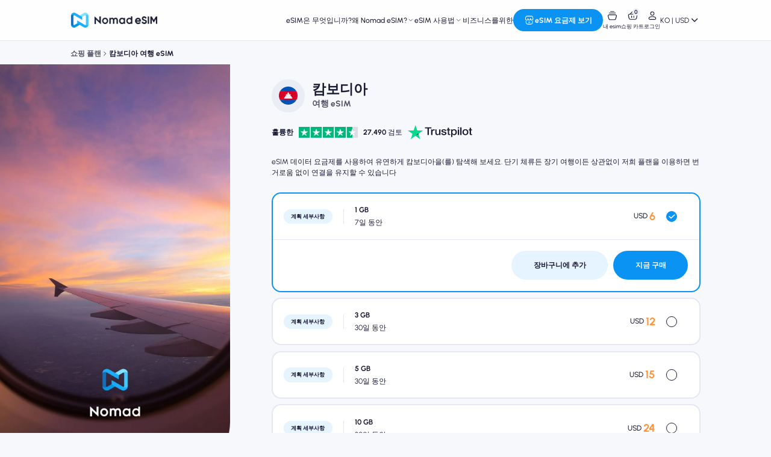

--- FILE ---
content_type: text/html; charset=utf-8
request_url: https://www.nomadesim.com/ko/cambodia-eSIM
body_size: 75089
content:
<!doctype html>
<html lang="ko">
  <head>
    <link rel="preload" href="/assets/static/urbanist-latin-wght-normal.D69JTELx.woff2" as="font" type="font/woff2" crossorigin>
    <link rel="modulepreload" href="/assets/entries/pages.Cdi_Eh25.js" as="script" type="text/javascript">
    <link rel="modulepreload" href="/assets/chunks/chunk-DbiPygMU.js" as="script" type="text/javascript">
    <link rel="modulepreload" href="/assets/chunks/chunk-BXl3LOEh.js" as="script" type="text/javascript">
    <link rel="modulepreload" href="/assets/chunks/chunk-B1hRi5l5.js" as="script" type="text/javascript">
    <link rel="modulepreload" href="/assets/chunks/chunk-DObFheE1.js" as="script" type="text/javascript">
    <link rel="modulepreload" href="/assets/static/adjust_smart_script.CYPd5LBm.js" as="script" type="text/javascript">
  <meta charset="utf-8">
<meta name="viewport" content="width=device-width, initial-scale=1">
<title>캄보디아 esim, US$ 6 | 선불 여행 esim | nomad</title>
<link rel="preconnect" href="https://www.googletagmanager.com">
<link rel="preconnect" href="https://cms.getnomad.app">
<link rel="preconnect" href="https://cdn.jsdelivr.net">
<link rel="preconnect" href="https://api.getnomad.app">
<script>
      let theme = window.localStorage.getItem("nomad-color-theme") || "system";
      window.defaultTheme = theme;
      if (theme === "system")
        theme = window.matchMedia("(prefers-color-scheme: light)").matches
          ? "light"
          : "dark";
      document.documentElement.dataset.theme = theme;
    </script>
<style>.nomad-loading{position:fixed;inset:0;overflow:hidden;z-index:9999}.nomad-loading__bg{inset:0;position:absolute;background-color:hsl(var(--color-midnight-300) / .95)}.nomad-loading .boxLoading{width:3.125rem;height:3.125rem;margin:auto;position:absolute;inset:0}.nomad-loading .boxLoading:before{--tw-bg-opacity: 1;background-color:hsl(var(--color-blue-400) / var(--tw-bg-opacity, 1));content:"";width:3.125rem;height:.3125rem;opacity:.1;position:absolute;top:3.6875rem;left:0;border-radius:50%;animation:shadow .5s linear infinite}.nomad-loading .boxLoading:after{--tw-bg-opacity: 1;background-color:hsl(var(--color-blue-400) / var(--tw-bg-opacity, 1));content:"";width:3.125rem;height:3.125rem;animation:animate .5s linear infinite;position:absolute;top:0;left:0;border-radius:3px}@keyframes animate{17%{border-bottom-right-radius:3px}25%{transform:translateY(.5625rem) rotate(22.5deg)}50%{transform:translateY(1.125rem) scaleY(.9) rotate(45deg);border-bottom-right-radius:2.5rem}75%{transform:translateY(.5625rem) rotate(67.5deg)}to{transform:translateY(0) rotate(90deg)}}@keyframes shadow{0%,to{transform:scale(1)}50%{transform:scaleX(1.2)}}*,:before,:after{--tw-border-spacing-x: 0;--tw-border-spacing-y: 0;--tw-translate-x: 0;--tw-translate-y: 0;--tw-rotate: 0;--tw-skew-x: 0;--tw-skew-y: 0;--tw-scale-x: 1;--tw-scale-y: 1;--tw-pan-x: ;--tw-pan-y: ;--tw-pinch-zoom: ;--tw-scroll-snap-strictness: proximity;--tw-gradient-from-position: ;--tw-gradient-via-position: ;--tw-gradient-to-position: ;--tw-ordinal: ;--tw-slashed-zero: ;--tw-numeric-figure: ;--tw-numeric-spacing: ;--tw-numeric-fraction: ;--tw-ring-inset: ;--tw-ring-offset-width: 0px;--tw-ring-offset-color: #fff;--tw-ring-color: rgb(147 197 253 / .5);--tw-ring-offset-shadow: 0 0 #0000;--tw-ring-shadow: 0 0 #0000;--tw-shadow: 0 0 #0000;--tw-shadow-colored: 0 0 #0000;--tw-blur: ;--tw-brightness: ;--tw-contrast: ;--tw-grayscale: ;--tw-hue-rotate: ;--tw-invert: ;--tw-saturate: ;--tw-sepia: ;--tw-drop-shadow: ;--tw-backdrop-blur: ;--tw-backdrop-brightness: ;--tw-backdrop-contrast: ;--tw-backdrop-grayscale: ;--tw-backdrop-hue-rotate: ;--tw-backdrop-invert: ;--tw-backdrop-opacity: ;--tw-backdrop-saturate: ;--tw-backdrop-sepia: ;--tw-contain-size: ;--tw-contain-layout: ;--tw-contain-paint: ;--tw-contain-style: }::backdrop{--tw-border-spacing-x: 0;--tw-border-spacing-y: 0;--tw-translate-x: 0;--tw-translate-y: 0;--tw-rotate: 0;--tw-skew-x: 0;--tw-skew-y: 0;--tw-scale-x: 1;--tw-scale-y: 1;--tw-pan-x: ;--tw-pan-y: ;--tw-pinch-zoom: ;--tw-scroll-snap-strictness: proximity;--tw-gradient-from-position: ;--tw-gradient-via-position: ;--tw-gradient-to-position: ;--tw-ordinal: ;--tw-slashed-zero: ;--tw-numeric-figure: ;--tw-numeric-spacing: ;--tw-numeric-fraction: ;--tw-ring-inset: ;--tw-ring-offset-width: 0px;--tw-ring-offset-color: #fff;--tw-ring-color: rgb(147 197 253 / .5);--tw-ring-offset-shadow: 0 0 #0000;--tw-ring-shadow: 0 0 #0000;--tw-shadow: 0 0 #0000;--tw-shadow-colored: 0 0 #0000;--tw-blur: ;--tw-brightness: ;--tw-contrast: ;--tw-grayscale: ;--tw-hue-rotate: ;--tw-invert: ;--tw-saturate: ;--tw-sepia: ;--tw-drop-shadow: ;--tw-backdrop-blur: ;--tw-backdrop-brightness: ;--tw-backdrop-contrast: ;--tw-backdrop-grayscale: ;--tw-backdrop-hue-rotate: ;--tw-backdrop-invert: ;--tw-backdrop-opacity: ;--tw-backdrop-saturate: ;--tw-backdrop-sepia: ;--tw-contain-size: ;--tw-contain-layout: ;--tw-contain-paint: ;--tw-contain-style: }*,:before,:after{box-sizing:border-box;border-width:0;border-style:solid;border-color:currentColor}:before,:after{--tw-content: ""}html,:host{line-height:1.5;-webkit-text-size-adjust:100%;-moz-tab-size:4;-o-tab-size:4;tab-size:4;font-family:ui-sans-serif,system-ui,sans-serif,"Apple Color Emoji","Segoe UI Emoji",Segoe UI Symbol,"Noto Color Emoji";font-feature-settings:normal;font-variation-settings:normal;-webkit-tap-highlight-color:transparent}body{margin:0;line-height:inherit}hr{height:0;color:inherit;border-top-width:1px}abbr:where([title]){-webkit-text-decoration:underline dotted;text-decoration:underline dotted}h1,h2,h3,h4,h5,h6{font-size:inherit;font-weight:inherit}a{color:inherit;text-decoration:inherit}b,strong{font-weight:bolder}code,kbd,samp,pre{font-family:ui-monospace,SFMono-Regular,Menlo,Monaco,Consolas,Liberation Mono,Courier New,monospace;font-feature-settings:normal;font-variation-settings:normal;font-size:1em}small{font-size:80%}sub,sup{font-size:75%;line-height:0;position:relative;vertical-align:baseline}sub{bottom:-.25em}sup{top:-.5em}table{text-indent:0;border-color:inherit;border-collapse:collapse}button,input,optgroup,select,textarea{font-family:inherit;font-feature-settings:inherit;font-variation-settings:inherit;font-size:100%;font-weight:inherit;line-height:inherit;letter-spacing:inherit;color:inherit;margin:0;padding:0}button,select{text-transform:none}button,input:where([type=button]),input:where([type=reset]),input:where([type=submit]){-webkit-appearance:button;background-color:transparent;background-image:none}:-moz-focusring{outline:auto}:-moz-ui-invalid{box-shadow:none}progress{vertical-align:baseline}::-webkit-inner-spin-button,::-webkit-outer-spin-button{height:auto}[type=search]{-webkit-appearance:textfield;outline-offset:-2px}::-webkit-search-decoration{-webkit-appearance:none}::-webkit-file-upload-button{-webkit-appearance:button;font:inherit}summary{display:list-item}blockquote,dl,dd,h1,h2,h3,h4,h5,h6,hr,figure,p,pre{margin:0}fieldset{margin:0;padding:0}legend{padding:0}ol,ul,menu{list-style:none;margin:0;padding:0}dialog{padding:0}textarea{resize:vertical}input::-moz-placeholder,textarea::-moz-placeholder{opacity:1;color:#9ca3af}input::placeholder,textarea::placeholder{opacity:1;color:#9ca3af}button,[role=button]{cursor:pointer}:disabled{cursor:default}img,svg,video,canvas,audio,iframe,embed,object{display:block;vertical-align:middle}img,video{max-width:100%;height:auto}[hidden]:where(:not([hidden=until-found])){display:none}:root{--color-white: 0 0% 100%;--color-white-imu: 0 0% 100%;--color-midnight-100: 230 15% 54%;--color-midnight-300: 240 21% 26%;--color-midnight-350: 240 21% 24%;--color-midnight-400: 238 27% 21%;--color-midnight-500: 238 28% 20%;--color-midnight-600: 238 30% 18%;--color-midnight-800: 238 33% 15%;--color-midnight-imu: 238 33% 15%;--color-gray-100: 221 15% 79%;--color-gray-150: 221 16% 68%;--color-gray-300: 223 9% 54%;--color-blue-400: 204 100% 44%;--color-red-200: 5 83% 86%;--color-ginger-200: 32 100% 83%;--color-ginger-300: 32 97% 77%;--color-ginger-imu: 32 97% 77%;--color-teal-200: 187 32% 78%;--color-teal-300: 186 36% 52%;--color-lavander-200: 240 68% 88%;--color-lavander-300: 236 64% 70%;--color-shadow-gray350: 238 37% 13%;--color-primary-300: 205 100% 55%;--color-primary-400: 205 91% 50%;--color-primary-600: 208 100% 38%;--color-secondary-300: 206 100% 90%;--color-secondary-400: 205 100% 95%;--color-secondary-500: 206 57% 76%;--color-grayscale-100: 238 33% 15%;--color-grayscale-200: 238 27% 21%;--color-grayscale-300: 240 21% 25%;--color-grayscale-400: 240 20% 34%;--color-grayscale-0: 238 28% 20%;--color-text-800: 0 0% 100%;--color-text-700: 228 50% 96%;--color-text-600: 228 21% 87%;--color-text-500: 225 18% 82%;--color-text-0: 238 33% 15%;--color-text-imu: 238 33% 15%;--color-text-imu-0: 0 0% 100%;--color-red-100: 1 100% 95%;--color-red-300: 0 100% 75%;--color-red-500: 1 100% 63%;--color-orange-100: 27 93% 95%;--color-orange-300: 27 100% 75%;--color-orange-500: 27 99% 62%;--color-yellow-100: 46 100% 95%;--color-yellow-300: 46 100% 78%;--color-yellow-500: 46 100% 63%;--color-green-100: 124 31% 85%;--color-green-300: 125 52% 58%;--color-green-500: 126 60% 44%;--color-blue-100: 206 100% 95%;--color-blue-300: 205 100% 71%;--color-blue-500: 205 82% 49%;--color-purple-100: 248 100% 95%;--color-purple-300: 248 100% 86%;--color-purple-500: 248 74% 61%;--color-pink-100: 327 71% 93%;--color-pink-300: 328 89% 82%;--color-pink-500: 327 94% 66%;color-scheme:dark;--nomad-toast-top: 7.25rem}:root[data-theme=light]{--color-white: 238 33% 15%;--color-midnight-100: 229 15% 64%;--color-midnight-300: 229 38% 94%;--color-midnight-350: 227 39% 95%;--color-midnight-400: 231 41% 97%;--color-midnight-500: 231 64% 98%;--color-midnight-600: 230 100% 99%;--color-midnight-800: 0 0% 100%;--color-gray-100: 240 16% 37%;--color-gray-150: 221 16% 68%;--color-gray-300: 223 9% 54%;--color-blue-400: 204 100% 44%;--color-red-200: 5 83% 86%;--color-ginger-200: 32 100% 83%;--color-ginger-300: 32 100% 32%;--color-teal-200: 187 32% 78%;--color-teal-300: 186 61% 24%;--color-lavander-200: 240 68% 88%;--color-lavander-300: 236 34% 42%;--color-shadow-gray350: 237 19% 79%;--color-secondary-300: 205 100% 95%;--color-secondary-400: 205 100% 90%;--color-secondary-500: 206 57% 76%;--color-grayscale-100: 228 49% 98%;--color-grayscale-200: 225 44% 96%;--color-grayscale-300: 228 33% 94%;--color-grayscale-400: 230 29% 92%;--color-grayscale-0: 0 0% 100%;--color-text-800: 238 33% 15%;--color-text-700: 238 18% 26%;--color-text-600: 238 11% 36%;--color-text-500: 238 5% 47%;--color-text-0: 0 0% 100%;--color-red-100: 1 100% 95%;--color-red-300: 0 100% 75%;--color-red-500: 1 100% 63%;--color-orange-100: 27 93% 95%;--color-orange-300: 27 100% 75%;--color-orange-500: 27 99% 62%;--color-yellow-100: 46 100% 95%;--color-yellow-300: 46 100% 78%;--color-yellow-500: 46 100% 63%;--color-green-100: 124 31% 85%;--color-green-300: 125 52% 58%;--color-green-500: 126 60% 44%;--color-blue-100: 206 100% 95%;--color-blue-300: 205 100% 71%;--color-blue-500: 205 82% 49%;--color-purple-100: 248 100% 95%;--color-purple-300: 248 100% 86%;--color-purple-500: 248 74% 61%;--color-pink-100: 327 71% 93%;--color-pink-300: 328 89% 82%;--color-pink-500: 327 94% 66%;color-scheme:light}.\!container{width:100%!important}.container{width:100%}@media (min-width: 640px){.\!container{max-width:40rem!important}.container{max-width:40rem}}@media (min-width: 768px){.\!container{max-width:48rem!important}.container{max-width:48rem}}@media (min-width: 1024px){.\!container{max-width:64rem!important}.container{max-width:64rem}}@media (min-width: 1280px){.\!container{max-width:80rem!important}.container{max-width:80rem}}@media (min-width: 1536px){.\!container{max-width:96rem!important}.container{max-width:96rem}}.heading-4xl{font-size:3.5rem;line-height:3.5rem;font-weight:700}.heading-3xl{font-size:3rem;line-height:3.5rem;font-weight:700}.heading-2xl{font-size:2.5rem;line-height:3rem;font-weight:700}.heading-xl{font-size:2rem;line-height:2.25rem;font-weight:700}.\!heading-l{font-size:1.5rem!important;line-height:2.25rem!important;font-weight:700!important}.heading-l{font-size:1.5rem;line-height:2.25rem;font-weight:700}.\!heading-m{font-size:1rem!important;line-height:1.5rem!important;font-weight:700!important}.heading-m{font-size:1rem;line-height:1.5rem;font-weight:700}.heading-s{font-size:.75rem;line-height:1rem;font-weight:700}.\!body-l{font-size:1.5rem!important;line-height:2.25rem!important;font-weight:500!important}.body-l{font-size:1.5rem;line-height:2.25rem;font-weight:500}.body-m{font-size:1rem;line-height:1.5rem;font-weight:500}.body-s{font-size:.75rem;line-height:1rem;font-weight:500}.desktop-content{width:105rem;position:relative;left:-9.625rem;padding:0 9.625rem}.mobile-content{width:23.4375rem;position:relative;left:-.9375rem;padding:0 .9375rem}.dialog-content{padding:1.5rem 3rem;width:42.25rem}.toast-wrapper{width:min(80vw,42.25rem)}.toast-content{flex-direction:row}.dialog-content-split{margin:1.5rem -3rem}.pointer-events-none{pointer-events:none}.pointer-events-auto{pointer-events:auto}.visible{visibility:visible}.invisible{visibility:hidden}.collapse{visibility:collapse}.static{position:static}.fixed{position:fixed}.\!absolute{position:absolute!important}.absolute{position:absolute}.relative{position:relative}.sticky{position:sticky}.inset-0{inset:0}.\!top-12{top:3rem!important}.-bottom-0\.5{bottom:-.125rem}.-bottom-2{bottom:-.5rem}.-bottom-5{bottom:-1.25rem}.-left-16{left:-4rem}.-left-3{left:-.75rem}.-left-6{left:-1.5rem}.-left-\[118px\]{left:-7.375rem}.-left-\[150px\]{left:-9.375rem}.-left-\[154px\]{left:-9.625rem}.-right-16{right:-4rem}.-right-\[150px\]{right:-9.375rem}.-top-0\.5{top:-.125rem}.-top-\[205px\]{top:-12.8125rem}.bottom-0{bottom:0}.bottom-10{bottom:2.5rem}.bottom-12{bottom:3rem}.bottom-6{bottom:1.5rem}.bottom-8{bottom:2rem}.bottom-\[-12px\]{bottom:-.75rem}.bottom-\[64px\]{bottom:4rem}.bottom-\[68px\]{bottom:4.25rem}.bottom-\[6px\]{bottom:.375rem}.bottom-\[96px\]{bottom:6rem}.bottom-\[calc\(var\(--smartbanner-height\)\+env\(safe-area-inset-bottom\)\)\]{bottom:calc(var(--smartbanner-height) + env(safe-area-inset-bottom))}.left-0{left:0}.left-1\/2{left:50%}.left-1\/3{left:33.333333%}.left-2{left:.5rem}.left-2\/3{left:66.666667%}.left-6{left:1.5rem}.left-8{left:2rem}.left-\[116px\]{left:7.25rem}.left-\[11px\]{left:.6875rem}.left-\[131px\]{left:8.1875rem}.left-\[197px\]{left:12.3125rem}.left-\[229px\]{left:14.3125rem}.left-\[249px\]{left:15.5625rem}.left-\[311px\]{left:19.4375rem}.left-\[393px\]{left:24.5625rem}.left-\[41px\]{left:2.5625rem}.left-\[50\%\]{left:50%}.left-\[507px\]{left:31.6875rem}.left-\[610px\]{left:38.125rem}.left-\[6px\]{left:.375rem}.left-\[740px\]{left:46.25rem}.left-\[94px\]{left:5.875rem}.left-\[calc\(50\%-143px\)\]{left:calc(50% - 8.9375rem)}.left-l{left:1.5rem}.right-0{right:0}.right-2{right:.5rem}.right-4{right:1rem}.right-6{right:1.5rem}.right-8{right:2rem}.right-\[684px\]{right:42.75rem}.right-\[740px\]{right:46.25rem}.right-l{right:1.5rem}.top-0{top:0}.top-1{top:.25rem}.top-1\/2{top:50%}.top-14{top:3.5rem}.top-2{top:.5rem}.top-3{top:.75rem}.top-4{top:1rem}.top-6{top:1.5rem}.top-7{top:1.75rem}.top-8{top:2rem}.top-\[-3px\]{top:-3px}.top-\[108px\]{top:6.75rem}.top-\[167px\]{top:10.4375rem}.top-\[17px\]{top:1.0625rem}.top-\[206px\]{top:12.875rem}.top-\[209px\]{top:13.0625rem}.top-\[220px\]{top:13.75rem}.top-\[255px\]{top:15.9375rem}.top-\[321px\]{top:20.0625rem}.top-\[323px\]{top:20.1875rem}.top-\[36px\]{top:2.25rem}.top-\[40\%\]{top:40%}.top-\[44px\]{top:2.75rem}.top-\[50\%\]{top:50%}.top-\[70px\]{top:4.375rem}.top-\[76px\]{top:4.75rem}.top-\[80px\]{top:5rem}.top-\[85px\]{top:5.3125rem}.top-\[88px\]{top:5.5rem}.top-\[calc\(50\%-143px\)\]{top:calc(50% - 8.9375rem)}.top-\[var\(--nomad-toast-top\)\]{top:var(--nomad-toast-top)}.top-l{top:1.5rem}.top-m{top:1.25rem}.top-xs{top:.75rem}.\!z-\[70\]{z-index:70!important}.-z-10{z-index:-10}.-z-\[1\]{z-index:-1}.z-0{z-index:0}.z-10{z-index:10}.z-30{z-index:30}.z-50{z-index:50}.z-\[-1\]{z-index:-1}.z-\[10\]{z-index:10}.z-\[1\]{z-index:1}.z-\[2\]{z-index:2}.z-\[3\]{z-index:3}.z-\[51\]{z-index:51}.z-\[60\]{z-index:60}.z-\[70\]{z-index:70}.z-\[8\]{z-index:8}.z-\[9\]{z-index:9}.-order-1{order:-1}.order-last{order:9999}.float-end{float:inline-end}.float-right{float:right}.m-1{margin:.25rem}.m-\[2px\]{margin:2px}.m-\[5px\]{margin:.3125rem}.m-\[6px\]{margin:.375rem}.m-auto{margin:auto}.-mx-6{margin-left:-1.5rem;margin-right:-1.5rem}.mx-1{margin-left:.25rem;margin-right:.25rem}.mx-2\.5{margin-left:.625rem;margin-right:.625rem}.mx-3{margin-left:.75rem;margin-right:.75rem}.mx-5{margin-left:1.25rem;margin-right:1.25rem}.mx-6{margin-left:1.5rem;margin-right:1.5rem}.mx-8{margin-left:2rem;margin-right:2rem}.mx-auto{margin-left:auto;margin-right:auto}.mx-l{margin-left:1.5rem;margin-right:1.5rem}.mx-xl{margin-left:2rem;margin-right:2rem}.my-0{margin-top:0;margin-bottom:0}.my-1{margin-top:.25rem;margin-bottom:.25rem}.my-10{margin-top:2.5rem;margin-bottom:2.5rem}.my-12{margin-top:3rem;margin-bottom:3rem}.my-2{margin-top:.5rem;margin-bottom:.5rem}.my-20{margin-top:5rem;margin-bottom:5rem}.my-3{margin-top:.75rem;margin-bottom:.75rem}.my-32{margin-top:8rem;margin-bottom:8rem}.my-4{margin-top:1rem;margin-bottom:1rem}.my-4xl{margin-top:5rem;margin-bottom:5rem}.my-5{margin-top:1.25rem;margin-bottom:1.25rem}.my-6{margin-top:1.5rem;margin-bottom:1.5rem}.my-8{margin-top:2rem;margin-bottom:2rem}.my-l{margin-top:1.5rem;margin-bottom:1.5rem}.my-xs{margin-top:.75rem;margin-bottom:.75rem}.my-xxl{margin-top:3rem;margin-bottom:3rem}.\!mb-0{margin-bottom:0!important}.\!mb-10{margin-bottom:2.5rem!important}.\!mb-3{margin-bottom:.75rem!important}.-mr-4{margin-right:-1rem}.mb-0{margin-bottom:0}.mb-1{margin-bottom:.25rem}.mb-10{margin-bottom:2.5rem}.mb-12{margin-bottom:3rem}.mb-2{margin-bottom:.5rem}.mb-2\.5{margin-bottom:.625rem}.mb-20{margin-bottom:5rem}.mb-3{margin-bottom:.75rem}.mb-4{margin-bottom:1rem}.mb-5{margin-bottom:1.25rem}.mb-6{margin-bottom:1.5rem}.mb-8{margin-bottom:2rem}.mb-\[56px\]{margin-bottom:3.5rem}.mb-l{margin-bottom:1.5rem}.mb-s{margin-bottom:1rem}.mb-xl{margin-bottom:2rem}.mb-xs{margin-bottom:.75rem}.mb-xxl{margin-bottom:3rem}.mb-xxs{margin-bottom:.5rem}.ml-1{margin-left:.25rem}.ml-12{margin-left:3rem}.ml-2{margin-left:.5rem}.ml-3{margin-left:.75rem}.ml-4{margin-left:1rem}.ml-5{margin-left:1.25rem}.ml-6{margin-left:1.5rem}.ml-\[15px\]{margin-left:.9375rem}.ml-\[358px\]{margin-left:22.375rem}.ml-auto{margin-left:auto}.ml-l{margin-left:1.5rem}.ml-xs{margin-left:.75rem}.ml-xxs{margin-left:.5rem}.ml-xxxl{margin-left:4rem}.ml-xxxs{margin-left:.25rem}.mr-0{margin-right:0}.mr-1{margin-right:.25rem}.mr-2{margin-right:.5rem}.mr-3{margin-right:.75rem}.mr-4{margin-right:1rem}.mr-5{margin-right:1.25rem}.mr-6{margin-right:1.5rem}.mr-8{margin-right:2rem}.mr-\[10px\]{margin-right:.625rem}.mr-\[50px\]{margin-right:3.125rem}.mr-l{margin-right:1.5rem}.mr-m{margin-right:1.25rem}.mr-xl{margin-right:2rem}.mr-xs{margin-right:.75rem}.mr-xxs{margin-right:.5rem}.mr-xxxs{margin-right:.25rem}.mt-0{margin-top:0}.mt-1{margin-top:.25rem}.mt-10{margin-top:2.5rem}.mt-12{margin-top:3rem}.mt-16{margin-top:4rem}.mt-2{margin-top:.5rem}.mt-2\.5{margin-top:.625rem}.mt-20{margin-top:5rem}.mt-3{margin-top:.75rem}.mt-4{margin-top:1rem}.mt-4xl{margin-top:5rem}.mt-5{margin-top:1.25rem}.mt-6{margin-top:1.5rem}.mt-8{margin-top:2rem}.mt-\[150px\]{margin-top:9.375rem}.mt-\[300px\]{margin-top:18.75rem}.mt-\[6px\]{margin-top:.375rem}.mt-l{margin-top:1.5rem}.mt-m{margin-top:1.25rem}.mt-s{margin-top:1rem}.mt-xl{margin-top:2rem}.mt-xs{margin-top:.75rem}.mt-xxl{margin-top:3rem}.mt-xxs{margin-top:.5rem}.mt-xxxl{margin-top:4rem}.mt-xxxs{margin-top:.25rem}.box-border{box-sizing:border-box}.box-content{box-sizing:content-box}.line-clamp-1{overflow:hidden;display:-webkit-box;-webkit-box-orient:vertical;-webkit-line-clamp:1}.line-clamp-2{overflow:hidden;display:-webkit-box;-webkit-box-orient:vertical;-webkit-line-clamp:2}.line-clamp-5{overflow:hidden;display:-webkit-box;-webkit-box-orient:vertical;-webkit-line-clamp:5}.\!block{display:block!important}.block{display:block}.\!inline-block{display:inline-block!important}.inline-block{display:inline-block}.flex{display:flex}.inline-flex{display:inline-flex}.table{display:table}.flow-root{display:flow-root}.grid{display:grid}.hidden{display:none}.\!h-6{height:1.5rem!important}.h-0{height:0px}.h-0\.5{height:.125rem}.h-1\.5{height:.375rem}.h-10{height:2.5rem}.h-11{height:2.75rem}.h-12{height:3rem}.h-14{height:3.5rem}.h-16{height:4rem}.h-2{height:.5rem}.h-2\.5{height:.625rem}.h-20{height:5rem}.h-24{height:6rem}.h-4{height:1rem}.h-40{height:10rem}.h-5{height:1.25rem}.h-56{height:14rem}.h-6{height:1.5rem}.h-8{height:2rem}.h-9{height:2.25rem}.h-\[100px\]{height:6.25rem}.h-\[102px\]{height:6.375rem}.h-\[120px\]{height:7.5rem}.h-\[124px\]{height:7.75rem}.h-\[136px\]{height:8.5rem}.h-\[13px\]{height:.8125rem}.h-\[140px\]{height:8.75rem}.h-\[142px\]{height:8.875rem}.h-\[144px\]{height:9rem}.h-\[148px\]{height:9.25rem}.h-\[150px\]{height:9.375rem}.h-\[154px\]{height:9.625rem}.h-\[160px\]{height:10rem}.h-\[168px\]{height:10.5rem}.h-\[170px\]{height:10.625rem}.h-\[17px\]{height:1.0625rem}.h-\[180px\]{height:11.25rem}.h-\[18px\]{height:1.125rem}.h-\[1px\]{height:1px}.h-\[200px\]{height:12.5rem}.h-\[208px\]{height:13rem}.h-\[20px\]{height:1.25rem}.h-\[212px\]{height:13.25rem}.h-\[22px\]{height:1.375rem}.h-\[246px\]{height:15.375rem}.h-\[264px\]{height:16.5rem}.h-\[265px\]{height:16.5625rem}.h-\[272px\]{height:17rem}.h-\[276px\]{height:17.25rem}.h-\[27px\]{height:1.6875rem}.h-\[286px\]{height:17.875rem}.h-\[288px\]{height:18rem}.h-\[28px\]{height:1.75rem}.h-\[296px\]{height:18.5rem}.h-\[2px\]{height:2px}.h-\[300px\]{height:18.75rem}.h-\[30px\]{height:1.875rem}.h-\[31px\]{height:1.9375rem}.h-\[320px\]{height:20rem}.h-\[328px\]{height:20.5rem}.h-\[332px\]{height:20.75rem}.h-\[333px\]{height:20.8125rem}.h-\[334px\]{height:20.875rem}.h-\[336px\]{height:21rem}.h-\[339px\]{height:21.1875rem}.h-\[340px\]{height:21.25rem}.h-\[34px\]{height:2.125rem}.h-\[360px\]{height:22.5rem}.h-\[384px\]{height:24rem}.h-\[396px\]{height:24.75rem}.h-\[398px\]{height:24.875rem}.h-\[400px\]{height:25rem}.h-\[406px\]{height:25.375rem}.h-\[40px\]{height:2.5rem}.h-\[41\.3px\]{height:2.58125rem}.h-\[428px\]{height:26.75rem}.h-\[42px\]{height:2.625rem}.h-\[432px\]{height:27rem}.h-\[433px\]{height:27.0625rem}.h-\[43px\]{height:2.6875rem}.h-\[444px\]{height:27.75rem}.h-\[44px\]{height:2.75rem}.h-\[450px\]{height:28.125rem}.h-\[458px\]{height:28.625rem}.h-\[464px\]{height:29rem}.h-\[471px\]{height:29.4375rem}.h-\[480px\]{height:30rem}.h-\[48px\]{height:3rem}.h-\[496px\]{height:31rem}.h-\[500px\]{height:31.25rem}.h-\[50px\]{height:3.125rem}.h-\[519px\]{height:32.4375rem}.h-\[520px\]{height:32.5rem}.h-\[54px\]{height:3.375rem}.h-\[560px\]{height:35rem}.h-\[56px\]{height:3.5rem}.h-\[580px\]{height:36.25rem}.h-\[588px\]{height:36.75rem}.h-\[58px\]{height:3.625rem}.h-\[592px\]{height:37rem}.h-\[640px\]{height:40rem}.h-\[64px\]{height:4rem}.h-\[651px\]{height:40.6875rem}.h-\[658px\]{height:41.125rem}.h-\[674px\]{height:42.125rem}.h-\[68px\]{height:4.25rem}.h-\[720px\]{height:45rem}.h-\[72px\]{height:4.5rem}.h-\[789px\]{height:49.3125rem}.h-\[800px\]{height:50rem}.h-\[80px\]{height:5rem}.h-\[84px\]{height:5.25rem}.h-\[88px\]{height:5.5rem}.h-\[900px\]{height:56.25rem}.h-\[94px\]{height:5.875rem}.h-\[96px\]{height:6rem}.h-\[calc\(100\%-140px\)\]{height:calc(100% - 8.75rem)}.h-\[calc\(100\%-88px\)\]{height:calc(100% - 5.5rem)}.h-\[calc\(100vh-85px\)\]{height:calc(100vh - 5.3125rem)}.h-auto{height:auto}.h-fit{height:-moz-fit-content;height:fit-content}.h-full{height:100%}.h-px{height:1px}.h-screen{height:100vh}.max-h-\[23vh\]{max-height:23vh}.max-h-\[26vh\]{max-height:26vh}.max-h-\[30vh\]{max-height:30vh}.max-h-\[400px\]{max-height:25rem}.max-h-\[440px\]{max-height:27.5rem}.max-h-\[80vh\]{max-height:80vh}.max-h-\[calc\(100vh-100px\)\]{max-height:calc(100vh - 6.25rem)}.max-h-\[calc\(100vh-280px\)\]{max-height:calc(100vh - 17.5rem)}.max-h-\[calc\(100vh-360px\)\]{max-height:calc(100vh - 22.5rem)}.max-h-\[calc\(100vh-420px\)\]{max-height:calc(100vh - 26.25rem)}.max-h-\[calc\(23vh-56px\)\]{max-height:calc(23vh - 3.5rem)}.max-h-screen{max-height:100vh}.min-h-0{min-height:0px}.min-h-12{min-height:3rem}.min-h-\[160px\]{min-height:10rem}.min-h-\[200px\]{min-height:12.5rem}.min-h-\[288px\]{min-height:18rem}.min-h-\[328px\]{min-height:20.5rem}.min-h-\[68px\]{min-height:4.25rem}.min-h-\[80vh\]{min-height:80vh}.min-h-\[900px\]{min-height:56.25rem}.min-h-\[calc\(100vh-168px\)\]{min-height:calc(100vh - 10.5rem)}.min-h-\[calc\(100vh-545px\)\]{min-height:calc(100vh - 34.0625rem)}.min-h-\[calc\(100vh-675px\)\]{min-height:calc(100vh - 42.1875rem)}.min-h-full{min-height:100%}.\!w-6{width:1.5rem!important}.\!w-full{width:100%!important}.w-0{width:0px}.w-0\.5{width:.125rem}.w-1\/2{width:50%}.w-1\/3{width:33.333333%}.w-1\/4{width:25%}.w-10{width:2.5rem}.w-11{width:2.75rem}.w-12{width:3rem}.w-14{width:3.5rem}.w-16{width:4rem}.w-2{width:.5rem}.w-2\.5{width:.625rem}.w-2\/3{width:66.666667%}.w-20{width:5rem}.w-28{width:7rem}.w-3\/5{width:60%}.w-4{width:1rem}.w-4\/5{width:80%}.w-40{width:10rem}.w-5{width:1.25rem}.w-52{width:13rem}.w-6{width:1.5rem}.w-8{width:2rem}.w-9{width:2.25rem}.w-\[1020px\]{width:63.75rem}.w-\[102px\]{width:6.375rem}.w-\[1044px\]{width:65.25rem}.w-\[1050px\]{width:65.625rem}.w-\[1100px\]{width:68.75rem}.w-\[112px\]{width:7rem}.w-\[1140px\]{width:71.25rem}.w-\[120px\]{width:7.5rem}.w-\[122px\]{width:7.625rem}.w-\[124px\]{width:7.75rem}.w-\[1280px\]{width:80rem}.w-\[128px\]{width:8rem}.w-\[1300px\]{width:81.25rem}.w-\[135px\]{width:8.4375rem}.w-\[1372px\]{width:85.75rem}.w-\[140px\]{width:8.75rem}.w-\[142px\]{width:8.875rem}.w-\[144px\]{width:9rem}.w-\[147px\]{width:9.1875rem}.w-\[155px\]{width:9.6875rem}.w-\[1562px\]{width:97.625rem}.w-\[158px\]{width:9.875rem}.w-\[160px\]{width:10rem}.w-\[165px\]{width:10.3125rem}.w-\[168px\]{width:10.5rem}.w-\[180px\]{width:11.25rem}.w-\[181px\]{width:11.3125rem}.w-\[184px\]{width:11.5rem}.w-\[185px\]{width:11.5625rem}.w-\[188px\]{width:11.75rem}.w-\[18px\]{width:1.125rem}.w-\[190px\]{width:11.875rem}.w-\[19px\]{width:1.1875rem}.w-\[1px\]{width:1px}.w-\[200px\]{width:12.5rem}.w-\[208px\]{width:13rem}.w-\[212px\]{width:13.25rem}.w-\[216px\]{width:13.5rem}.w-\[21px\]{width:1.3125rem}.w-\[222px\]{width:13.875rem}.w-\[225\.3px\]{width:14.08125rem}.w-\[237px\]{width:14.8125rem}.w-\[240px\]{width:15rem}.w-\[252px\]{width:15.75rem}.w-\[256px\]{width:16rem}.w-\[258px\]{width:16.125rem}.w-\[260px\]{width:16.25rem}.w-\[265px\]{width:16.5625rem}.w-\[270px\]{width:16.875rem}.w-\[275px\]{width:17.1875rem}.w-\[278px\]{width:17.375rem}.w-\[279px\]{width:17.4375rem}.w-\[280px\]{width:17.5rem}.w-\[282px\]{width:17.625rem}.w-\[286px\]{width:17.875rem}.w-\[28px\]{width:1.75rem}.w-\[296px\]{width:18.5rem}.w-\[300px\]{width:18.75rem}.w-\[30px\]{width:1.875rem}.w-\[312\.6px\]{width:19.5375rem}.w-\[313px\]{width:19.5625rem}.w-\[328px\]{width:20.5rem}.w-\[336px\]{width:21rem}.w-\[342px\]{width:21.375rem}.w-\[348px\]{width:21.75rem}.w-\[34px\]{width:2.125rem}.w-\[353\]{width:353}.w-\[353px\]{width:22.0625rem}.w-\[360px\]{width:22.5rem}.w-\[365px\]{width:22.8125rem}.w-\[396px\]{width:24.75rem}.w-\[410px\]{width:25.625rem}.w-\[414px\]{width:25.875rem}.w-\[420px\]{width:26.25rem}.w-\[422px\]{width:26.375rem}.w-\[42px\]{width:2.625rem}.w-\[43px\]{width:2.6875rem}.w-\[444px\]{width:27.75rem}.w-\[44px\]{width:2.75rem}.w-\[456px\]{width:28.5rem}.w-\[45px\]{width:2.8125rem}.w-\[464px\]{width:29rem}.w-\[48\%\]{width:48%}.w-\[48px\]{width:3rem}.w-\[492px\]{width:30.75rem}.w-\[502px\]{width:31.375rem}.w-\[516px\]{width:32.25rem}.w-\[520px\]{width:32.5rem}.w-\[544px\]{width:34rem}.w-\[550px\]{width:34.375rem}.w-\[560px\]{width:35rem}.w-\[572px\]{width:35.75rem}.w-\[576px\]{width:36rem}.w-\[580px\]{width:36.25rem}.w-\[598px\]{width:37.375rem}.w-\[600px\]{width:37.5rem}.w-\[60px\]{width:3.75rem}.w-\[628px\]{width:39.25rem}.w-\[632px\]{width:39.5rem}.w-\[636px\]{width:39.75rem}.w-\[640px\]{width:40rem}.w-\[64px\]{width:4rem}.w-\[654px\]{width:40.875rem}.w-\[657px\]{width:41.0625rem}.w-\[658px\]{width:41.125rem}.w-\[662px\]{width:41.375rem}.w-\[66px\]{width:4.125rem}.w-\[674px\]{width:42.125rem}.w-\[676px\]{width:42.25rem}.w-\[678px\]{width:42.375rem}.w-\[680px\]{width:42.5rem}.w-\[686px\]{width:42.875rem}.w-\[68px\]{width:4.25rem}.w-\[700px\]{width:43.75rem}.w-\[716px\]{width:44.75rem}.w-\[72px\]{width:4.5rem}.w-\[760px\]{width:47.5rem}.w-\[792px\]{width:49.5rem}.w-\[80px\]{width:5rem}.w-\[84\%\]{width:84%}.w-\[848px\]{width:53rem}.w-\[84px\]{width:5.25rem}.w-\[892px\]{width:55.75rem}.w-\[90\%\]{width:90%}.w-\[900px\]{width:56.25rem}.w-\[908px\]{width:56.75rem}.w-\[940px\]{width:58.75rem}.w-\[960px\]{width:60rem}.w-\[96px\]{width:6rem}.w-\[996px\]{width:62.25rem}.w-\[calc\(100\%\+15px\)\]{width:calc(100% + .9375rem)}.w-\[calc\(100\%-24px\)\]{width:calc(100% - 1.5rem)}.w-\[calc\(100\%-72px\)\]{width:calc(100% - 4.5rem)}.w-\[calc\(50\%-106px\)\]{width:calc(50% - 6.625rem)}.w-\[calc\(50\%-10px\)\]{width:calc(50% - .625rem)}.w-\[var\(--reka-select-trigger-width\)\]{width:var(--reka-select-trigger-width)}.w-auto{width:auto}.w-content-max-width{width:85.75rem}.w-desktop{width:105rem}.w-fit{width:-moz-fit-content;width:fit-content}.w-full{width:100%}.w-max{width:-moz-max-content;width:max-content}.w-px{width:1px}.w-screen{width:100vw}.min-w-10{min-width:2.5rem}.min-w-\[12px\]{min-width:.75rem}.min-w-\[328px\]{min-width:20.5rem}.min-w-fit{min-width:-moz-fit-content;min-width:fit-content}.min-w-full{min-width:100%}.max-w-80{max-width:20rem}.max-w-\[100\%\]{max-width:100%}.max-w-\[100px\]{max-width:6.25rem}.max-w-\[240px\]{max-width:15rem}.max-w-\[353px\]{max-width:22.0625rem}.max-w-\[444px\]{max-width:27.75rem}.max-w-\[829px\]{max-width:51.8125rem}.max-w-full{max-width:100%}.max-w-none{max-width:none}.flex-1{flex:1 1 0%}.flex-auto{flex:1 1 auto}.flex-none{flex:none}.flex-shrink{flex-shrink:1}.flex-shrink-0,.shrink-0{flex-shrink:0}.flex-grow,.grow{flex-grow:1}.border-collapse{border-collapse:collapse}.origin-center{transform-origin:center}.-translate-x-1\/2{--tw-translate-x: -50%;transform:translate(var(--tw-translate-x),var(--tw-translate-y)) rotate(var(--tw-rotate)) skew(var(--tw-skew-x)) skewY(var(--tw-skew-y)) scaleX(var(--tw-scale-x)) scaleY(var(--tw-scale-y))}.translate-x-7{--tw-translate-x: 1.75rem;transform:translate(var(--tw-translate-x),var(--tw-translate-y)) rotate(var(--tw-rotate)) skew(var(--tw-skew-x)) skewY(var(--tw-skew-y)) scaleX(var(--tw-scale-x)) scaleY(var(--tw-scale-y))}.translate-x-\[-50\%\]{--tw-translate-x: -50%;transform:translate(var(--tw-translate-x),var(--tw-translate-y)) rotate(var(--tw-rotate)) skew(var(--tw-skew-x)) skewY(var(--tw-skew-y)) scaleX(var(--tw-scale-x)) scaleY(var(--tw-scale-y))}.translate-y-\[-50\%\]{--tw-translate-y: -50%;transform:translate(var(--tw-translate-x),var(--tw-translate-y)) rotate(var(--tw-rotate)) skew(var(--tw-skew-x)) skewY(var(--tw-skew-y)) scaleX(var(--tw-scale-x)) scaleY(var(--tw-scale-y))}.-rotate-90{--tw-rotate: -90deg;transform:translate(var(--tw-translate-x),var(--tw-translate-y)) rotate(var(--tw-rotate)) skew(var(--tw-skew-x)) skewY(var(--tw-skew-y)) scaleX(var(--tw-scale-x)) scaleY(var(--tw-scale-y))}.rotate-180{--tw-rotate: 180deg;transform:translate(var(--tw-translate-x),var(--tw-translate-y)) rotate(var(--tw-rotate)) skew(var(--tw-skew-x)) skewY(var(--tw-skew-y)) scaleX(var(--tw-scale-x)) scaleY(var(--tw-scale-y))}.rotate-90{--tw-rotate: 90deg;transform:translate(var(--tw-translate-x),var(--tw-translate-y)) rotate(var(--tw-rotate)) skew(var(--tw-skew-x)) skewY(var(--tw-skew-y)) scaleX(var(--tw-scale-x)) scaleY(var(--tw-scale-y))}.scale-75{--tw-scale-x: .75;--tw-scale-y: .75;transform:translate(var(--tw-translate-x),var(--tw-translate-y)) rotate(var(--tw-rotate)) skew(var(--tw-skew-x)) skewY(var(--tw-skew-y)) scaleX(var(--tw-scale-x)) scaleY(var(--tw-scale-y))}.transform{transform:translate(var(--tw-translate-x),var(--tw-translate-y)) rotate(var(--tw-rotate)) skew(var(--tw-skew-x)) skewY(var(--tw-skew-y)) scaleX(var(--tw-scale-x)) scaleY(var(--tw-scale-y))}@keyframes pulse{50%{opacity:.5}}.animate-pulse{animation:pulse 2s cubic-bezier(.4,0,.6,1) infinite}@keyframes spin{to{transform:rotate(360deg)}}.animate-spin{animation:spin 1s linear infinite}.\!cursor-default{cursor:default!important}.\!cursor-grabbing{cursor:grabbing!important}.\!cursor-not-allowed{cursor:not-allowed!important}.cursor-auto{cursor:auto}.cursor-grab{cursor:grab}.cursor-not-allowed{cursor:not-allowed}.cursor-pointer{cursor:pointer}.cursor-text{cursor:text}.touch-none{touch-action:none}.select-none{-webkit-user-select:none;-moz-user-select:none;user-select:none}.select-text{-webkit-user-select:text;-moz-user-select:text;user-select:text}.select-all{-webkit-user-select:all;-moz-user-select:all;user-select:all}.resize{resize:both}.list-inside{list-style-position:inside}.list-outside{list-style-position:outside}.list-disc{list-style-type:disc}.list-none{list-style-type:none}.appearance-none{-webkit-appearance:none;-moz-appearance:none;appearance:none}.columns-3{-moz-columns:3;columns:3}.break-inside-avoid-column{-moz-column-break-inside:avoid;break-inside:avoid-column}.grid-cols-1{grid-template-columns:repeat(1,minmax(0,1fr))}.grid-cols-2{grid-template-columns:repeat(2,minmax(0,1fr))}.grid-cols-3{grid-template-columns:repeat(3,minmax(0,1fr))}.grid-cols-4{grid-template-columns:repeat(4,minmax(0,1fr))}.grid-cols-\[1fr_160px_160px_160px_100px\]{grid-template-columns:1fr 10rem 10rem 10rem 6.25rem}.grid-cols-\[32px_1fr_160px_160px_160px_100px\]{grid-template-columns:2rem 1fr 10rem 10rem 10rem 6.25rem}.grid-cols-\[calc\(50\%\+6\.375rem\)_calc\(50\%-6\.375rem\)\]{grid-template-columns:calc(50% + 6.375rem) calc(50% - 6.375rem)}.flex-row{flex-direction:row}.flex-row-reverse{flex-direction:row-reverse}.flex-col{flex-direction:column}.flex-wrap{flex-wrap:wrap}.flex-nowrap{flex-wrap:nowrap}.items-start{align-items:flex-start}.items-end{align-items:flex-end}.items-center{align-items:center}.items-stretch{align-items:stretch}.justify-start{justify-content:flex-start}.justify-end{justify-content:flex-end}.justify-center{justify-content:center}.justify-between{justify-content:space-between}.justify-items-stretch{justify-items:stretch}.gap-0{gap:0px}.gap-1{gap:.25rem}.gap-10{gap:2.5rem}.gap-12{gap:3rem}.gap-2{gap:.5rem}.gap-20{gap:5rem}.gap-24{gap:6rem}.gap-3{gap:.75rem}.gap-4{gap:1rem}.gap-5{gap:1.25rem}.gap-6{gap:1.5rem}.gap-8{gap:2rem}.gap-\[14px\]{gap:.875rem}.gap-\[200px\]{gap:12.5rem}.gap-\[20px\]{gap:1.25rem}.gap-l{gap:1.5rem}.gap-m{gap:1.25rem}.gap-px{gap:1px}.gap-s{gap:1rem}.gap-xs{gap:.75rem}.gap-xxs{gap:.5rem}.gap-xxxs{gap:.25rem}.gap-x-1{-moz-column-gap:.25rem;column-gap:.25rem}.gap-x-10{-moz-column-gap:2.5rem;column-gap:2.5rem}.gap-x-2{-moz-column-gap:.5rem;column-gap:.5rem}.gap-x-3{-moz-column-gap:.75rem;column-gap:.75rem}.gap-x-4{-moz-column-gap:1rem;column-gap:1rem}.gap-x-5{-moz-column-gap:1.25rem;column-gap:1.25rem}.gap-x-6{-moz-column-gap:1.5rem;column-gap:1.5rem}.gap-x-8{-moz-column-gap:2rem;column-gap:2rem}.gap-x-\[30px\]{-moz-column-gap:1.875rem;column-gap:1.875rem}.gap-x-\[6px\]{-moz-column-gap:.375rem;column-gap:.375rem}.gap-x-l{-moz-column-gap:1.5rem;column-gap:1.5rem}.gap-x-m{-moz-column-gap:1.25rem;column-gap:1.25rem}.gap-x-s{-moz-column-gap:1rem;column-gap:1rem}.gap-x-xs{-moz-column-gap:.75rem;column-gap:.75rem}.gap-x-xxl{-moz-column-gap:3rem;column-gap:3rem}.gap-x-xxs{-moz-column-gap:.5rem;column-gap:.5rem}.gap-x-xxxs{-moz-column-gap:.25rem;column-gap:.25rem}.gap-y-6{row-gap:1.5rem}.gap-y-xs{row-gap:.75rem}.divide-x>:not([hidden])~:not([hidden]){--tw-divide-x-reverse: 0;border-right-width:calc(1px * var(--tw-divide-x-reverse));border-left-width:calc(1px * calc(1 - var(--tw-divide-x-reverse)))}.divide-y>:not([hidden])~:not([hidden]){--tw-divide-y-reverse: 0;border-top-width:calc(1px * calc(1 - var(--tw-divide-y-reverse)));border-bottom-width:calc(1px * var(--tw-divide-y-reverse))}.divide-midnight-300>:not([hidden])~:not([hidden]){--tw-divide-opacity: 1;border-color:hsl(var(--color-midnight-300) / var(--tw-divide-opacity, 1))}.self-end{align-self:flex-end}.overflow-auto{overflow:auto}.overflow-hidden{overflow:hidden}.overflow-x-auto{overflow-x:auto}.overflow-y-auto{overflow-y:auto}.overflow-x-hidden{overflow-x:hidden}.overflow-y-hidden{overflow-y:hidden}.overflow-y-scroll{overflow-y:scroll}.truncate{overflow:hidden;text-overflow:ellipsis;white-space:nowrap}.text-ellipsis{text-overflow:ellipsis}.whitespace-nowrap{white-space:nowrap}.whitespace-pre{white-space:pre}.whitespace-pre-line{white-space:pre-line}.text-nowrap{text-wrap:nowrap}.text-balance{text-wrap:balance}.break-words{overflow-wrap:break-word}.break-all{word-break:break-all}.\!rounded-2xl{border-radius:1rem!important}.\!rounded-\[12px\]{border-radius:.75rem!important}.\!rounded-lg{border-radius:.5rem!important}.rounded{border-radius:.25rem}.rounded-2xl{border-radius:1rem}.rounded-3xl{border-radius:1.5rem}.rounded-\[0\.5px\]{border-radius:.5px}.rounded-\[10px\]{border-radius:.625rem}.rounded-\[12px\]{border-radius:.75rem}.rounded-\[16px\]{border-radius:1rem}.rounded-\[1px\]{border-radius:1px}.rounded-\[20px\]{border-radius:1.25rem}.rounded-\[240px_0\]{border-radius:15rem 0}.rounded-\[24px\]{border-radius:1.5rem}.rounded-\[32px\]{border-radius:2rem}.rounded-\[34px\]{border-radius:2.125rem}.rounded-\[36px\]{border-radius:2.25rem}.rounded-\[40px\]{border-radius:2.5rem}.rounded-\[48px\]{border-radius:3rem}.rounded-\[64px\]{border-radius:4rem}.rounded-\[86px\]{border-radius:5.375rem}.rounded-\[8px\]{border-radius:.5rem}.rounded-full{border-radius:624.9375rem}.rounded-lg{border-radius:.5rem}.rounded-md{border-radius:.375rem}.rounded-xl{border-radius:.75rem}.rounded-b-\[20px\]{border-bottom-right-radius:1.25rem;border-bottom-left-radius:1.25rem}.rounded-b-\[48px\]{border-bottom-right-radius:3rem;border-bottom-left-radius:3rem}.rounded-l-full{border-top-left-radius:624.9375rem;border-bottom-left-radius:624.9375rem}.rounded-t-\[20px\]{border-top-left-radius:1.25rem;border-top-right-radius:1.25rem}.rounded-t-\[24px\]{border-top-left-radius:1.5rem;border-top-right-radius:1.5rem}.rounded-t-\[80px\]{border-top-left-radius:5rem;border-top-right-radius:5rem}.rounded-bl-\[120px\]{border-bottom-left-radius:7.5rem}.rounded-br-\[120px\]{border-bottom-right-radius:7.5rem}.rounded-br-\[32px\]{border-bottom-right-radius:2rem}.rounded-br-\[48px\]{border-bottom-right-radius:3rem}.rounded-tl-\[32px\]{border-top-left-radius:2rem}.rounded-tl-\[48px\]{border-top-left-radius:3rem}.border{border-width:1px}.border-0{border-width:0px}.border-2{border-width:2px}.border-4{border-width:.25rem}.border-8{border-width:.5rem}.border-\[1\.5px\]{border-width:1.5px}.border-\[10px\]{border-width:.625rem}.border-\[12px\]{border-width:.75rem}.border-\[1px\]{border-width:1px}.border-\[3px\]{border-width:3px}.\!border-l-0{border-left-width:0px!important}.\!border-t-0{border-top-width:0px!important}.border-b{border-bottom-width:1px}.border-b-2{border-bottom-width:2px}.border-l-2{border-left-width:2px}.border-r{border-right-width:1px}.border-t{border-top-width:1px}.border-t-0{border-top-width:0px}.border-t-2{border-top-width:2px}.border-solid{border-style:solid}.border-dashed{border-style:dashed}.border-\[\#A87FB6\]{--tw-border-opacity: 1;border-color:rgb(168 127 182 / var(--tw-border-opacity, 1))}.border-blue-300{--tw-border-opacity: 1;border-color:hsl(var(--color-blue-300) / var(--tw-border-opacity, 1))}.border-blue-400{--tw-border-opacity: 1;border-color:hsl(var(--color-blue-400) / var(--tw-border-opacity, 1))}.border-blue-500{--tw-border-opacity: 1;border-color:hsl(var(--color-blue-500) / var(--tw-border-opacity, 1))}.border-grayscale-0{--tw-border-opacity: 1;border-color:hsl(var(--color-grayscale-0) / var(--tw-border-opacity, 1))}.border-grayscale-300{--tw-border-opacity: 1;border-color:hsl(var(--color-grayscale-300) / var(--tw-border-opacity, 1))}.border-grayscale-400{--tw-border-opacity: 1;border-color:hsl(var(--color-grayscale-400) / var(--tw-border-opacity, 1))}.border-green-300{--tw-border-opacity: 1;border-color:hsl(var(--color-green-300) / var(--tw-border-opacity, 1))}.border-green-500{--tw-border-opacity: 1;border-color:hsl(var(--color-green-500) / var(--tw-border-opacity, 1))}.border-midnight-300{--tw-border-opacity: 1;border-color:hsl(var(--color-midnight-300) / var(--tw-border-opacity, 1))}.border-midnight-400{--tw-border-opacity: 1;border-color:hsl(var(--color-midnight-400) / var(--tw-border-opacity, 1))}.border-orange-300{--tw-border-opacity: 1;border-color:hsl(var(--color-orange-300) / var(--tw-border-opacity, 1))}.border-primary-300{--tw-border-opacity: 1;border-color:hsl(var(--color-primary-300) / var(--tw-border-opacity, 1))}.border-primary-400{--tw-border-opacity: 1;border-color:hsl(var(--color-primary-400) / var(--tw-border-opacity, 1))}.border-purple-500{--tw-border-opacity: 1;border-color:hsl(var(--color-purple-500) / var(--tw-border-opacity, 1))}.border-red-300{--tw-border-opacity: 1;border-color:hsl(var(--color-red-300) / var(--tw-border-opacity, 1))}.border-red-500{--tw-border-opacity: 1;border-color:hsl(var(--color-red-500) / var(--tw-border-opacity, 1))}.border-tc-500{--tw-border-opacity: 1;border-color:hsl(var(--color-text-500) / var(--tw-border-opacity, 1))}.border-yellow-500{--tw-border-opacity: 1;border-color:hsl(var(--color-yellow-500) / var(--tw-border-opacity, 1))}.border-b-grayscale-400{--tw-border-opacity: 1;border-bottom-color:hsl(var(--color-grayscale-400) / var(--tw-border-opacity, 1))}.border-t-gray-100{--tw-border-opacity: 1;border-top-color:hsl(var(--color-gray-100) / var(--tw-border-opacity, 1))}.border-t-grayscale-400{--tw-border-opacity: 1;border-top-color:hsl(var(--color-grayscale-400) / var(--tw-border-opacity, 1))}.\!bg-midnight-350{--tw-bg-opacity: 1 !important;background-color:hsl(var(--color-midnight-350) / var(--tw-bg-opacity, 1))!important}.\!bg-midnight-imu{--tw-bg-opacity: 1 !important;background-color:hsl(var(--color-midnight-imu) / var(--tw-bg-opacity, 1))!important}.\!bg-purple-500{--tw-bg-opacity: 1 !important;background-color:hsl(var(--color-purple-500) / var(--tw-bg-opacity, 1))!important}.\!bg-transparent{background-color:transparent!important}.bg-\[\#32324D\]{--tw-bg-opacity: 1;background-color:rgb(50 50 77 / var(--tw-bg-opacity, 1))}.bg-\[\#E9E5FF\]{--tw-bg-opacity: 1;background-color:rgb(233 229 255 / var(--tw-bg-opacity, 1))}.bg-\[\#FFE58E\]{--tw-bg-opacity: 1;background-color:rgb(255 229 142 / var(--tw-bg-opacity, 1))}.bg-blue-100{--tw-bg-opacity: 1;background-color:hsl(var(--color-blue-100) / var(--tw-bg-opacity, 1))}.bg-blue-300{--tw-bg-opacity: 1;background-color:hsl(var(--color-blue-300) / var(--tw-bg-opacity, 1))}.bg-blue-400{--tw-bg-opacity: 1;background-color:hsl(var(--color-blue-400) / var(--tw-bg-opacity, 1))}.bg-gray-150{--tw-bg-opacity: 1;background-color:hsl(var(--color-gray-150) / var(--tw-bg-opacity, 1))}.bg-grayscale-0{--tw-bg-opacity: 1;background-color:hsl(var(--color-grayscale-0) / var(--tw-bg-opacity, 1))}.bg-grayscale-0\/80{background-color:hsl(var(--color-grayscale-0) / .8)}.bg-grayscale-100{--tw-bg-opacity: 1;background-color:hsl(var(--color-grayscale-100) / var(--tw-bg-opacity, 1))}.bg-grayscale-200{--tw-bg-opacity: 1;background-color:hsl(var(--color-grayscale-200) / var(--tw-bg-opacity, 1))}.bg-grayscale-300{--tw-bg-opacity: 1;background-color:hsl(var(--color-grayscale-300) / var(--tw-bg-opacity, 1))}.bg-grayscale-400{--tw-bg-opacity: 1;background-color:hsl(var(--color-grayscale-400) / var(--tw-bg-opacity, 1))}.bg-grayscale-400\/50{background-color:hsl(var(--color-grayscale-400) / .5)}.bg-green-100{--tw-bg-opacity: 1;background-color:hsl(var(--color-green-100) / var(--tw-bg-opacity, 1))}.bg-green-300{--tw-bg-opacity: 1;background-color:hsl(var(--color-green-300) / var(--tw-bg-opacity, 1))}.bg-midnight-300{--tw-bg-opacity: 1;background-color:hsl(var(--color-midnight-300) / var(--tw-bg-opacity, 1))}.bg-midnight-300\/80{background-color:hsl(var(--color-midnight-300) / .8)}.bg-midnight-400{--tw-bg-opacity: 1;background-color:hsl(var(--color-midnight-400) / var(--tw-bg-opacity, 1))}.bg-midnight-400\/20{background-color:hsl(var(--color-midnight-400) / .2)}.bg-midnight-500{--tw-bg-opacity: 1;background-color:hsl(var(--color-midnight-500) / var(--tw-bg-opacity, 1))}.bg-midnight-600{--tw-bg-opacity: 1;background-color:hsl(var(--color-midnight-600) / var(--tw-bg-opacity, 1))}.bg-midnight-800{--tw-bg-opacity: 1;background-color:hsl(var(--color-midnight-800) / var(--tw-bg-opacity, 1))}.bg-midnight-imu{--tw-bg-opacity: 1;background-color:hsl(var(--color-midnight-imu) / var(--tw-bg-opacity, 1))}.bg-orange-100{--tw-bg-opacity: 1;background-color:hsl(var(--color-orange-100) / var(--tw-bg-opacity, 1))}.bg-pink-300{--tw-bg-opacity: 1;background-color:hsl(var(--color-pink-300) / var(--tw-bg-opacity, 1))}.bg-primary-400{--tw-bg-opacity: 1;background-color:hsl(var(--color-primary-400) / var(--tw-bg-opacity, 1))}.bg-purple-100{--tw-bg-opacity: 1;background-color:hsl(var(--color-purple-100) / var(--tw-bg-opacity, 1))}.bg-purple-300{--tw-bg-opacity: 1;background-color:hsl(var(--color-purple-300) / var(--tw-bg-opacity, 1))}.bg-purple-500{--tw-bg-opacity: 1;background-color:hsl(var(--color-purple-500) / var(--tw-bg-opacity, 1))}.bg-red-100{--tw-bg-opacity: 1;background-color:hsl(var(--color-red-100) / var(--tw-bg-opacity, 1))}.bg-secondary-300{--tw-bg-opacity: 1;background-color:hsl(var(--color-secondary-300) / var(--tw-bg-opacity, 1))}.bg-secondary-400{--tw-bg-opacity: 1;background-color:hsl(var(--color-secondary-400) / var(--tw-bg-opacity, 1))}.bg-tc-imu{--tw-bg-opacity: 1;background-color:hsl(var(--color-text-imu) / var(--tw-bg-opacity, 1))}.bg-transparent{background-color:transparent}.bg-white{--tw-bg-opacity: 1;background-color:hsl(var(--color-white) / var(--tw-bg-opacity, 1))}.bg-white-imu{--tw-bg-opacity: 1;background-color:hsl(var(--color-white-imu) / var(--tw-bg-opacity, 1))}.bg-white\/\[0\.03\]{background-color:hsl(var(--color-white) / .03)}.bg-yellow-100{--tw-bg-opacity: 1;background-color:hsl(var(--color-yellow-100) / var(--tw-bg-opacity, 1))}.bg-yellow-300{--tw-bg-opacity: 1;background-color:hsl(var(--color-yellow-300) / var(--tw-bg-opacity, 1))}.bg-opacity-50{--tw-bg-opacity: .5}.bg-opacity-70{--tw-bg-opacity: .7}.bg-opacity-80{--tw-bg-opacity: .8}.bg-cover{background-size:cover}.fill-grayscale-0{fill:hsl(var(--color-grayscale-0) / 1)}.fill-grayscale-400{fill:hsl(var(--color-grayscale-400) / 1)}.fill-midnight-imu{fill:hsl(var(--color-midnight-imu) / 1)}.fill-tc-500{fill:hsl(var(--color-text-500) / 1)}.fill-tc-800{fill:hsl(var(--color-text-800) / 1)}.stroke-grayscale-400{stroke:hsl(var(--color-grayscale-400) / 1)}.stroke-white{stroke:hsl(var(--color-white) / 1)}.object-contain{-o-object-fit:contain;object-fit:contain}.object-cover{-o-object-fit:cover;object-fit:cover}.\!p-0{padding:0!important}.\!p-m{padding:1.25rem!important}.p-0{padding:0}.p-1{padding:.25rem}.p-1\.5{padding:.375rem}.p-10{padding:2.5rem}.p-12{padding:3rem}.p-2{padding:.5rem}.p-3{padding:.75rem}.p-4{padding:1rem}.p-5{padding:1.25rem}.p-6{padding:1.5rem}.p-\[1px\]{padding:1px}.p-\[5px\]{padding:.3125rem}.p-\[6px\]{padding:.375rem}.p-l{padding:1.5rem}.p-m{padding:1.25rem}.p-s{padding:1rem}.p-xs{padding:.75rem}.p-xxl{padding:3rem}.p-xxs{padding:.5rem}.p-xxxs{padding:.25rem}.\!px-10{padding-left:2.5rem!important;padding-right:2.5rem!important}.\!px-11{padding-left:2.75rem!important;padding-right:2.75rem!important}.\!px-12{padding-left:3rem!important;padding-right:3rem!important}.\!px-2{padding-left:.5rem!important;padding-right:.5rem!important}.\!px-4{padding-left:1rem!important;padding-right:1rem!important}.\!px-8{padding-left:2rem!important;padding-right:2rem!important}.\!px-l{padding-left:1.5rem!important;padding-right:1.5rem!important}.\!px-xxl{padding-left:3rem!important;padding-right:3rem!important}.\!px-xxxl{padding-left:4rem!important;padding-right:4rem!important}.\!py-0{padding-top:0!important;padding-bottom:0!important}.\!py-2{padding-top:.5rem!important;padding-bottom:.5rem!important}.\!py-3{padding-top:.75rem!important;padding-bottom:.75rem!important}.\!py-4{padding-top:1rem!important;padding-bottom:1rem!important}.\!py-5{padding-top:1.25rem!important;padding-bottom:1.25rem!important}.\!py-\[14px\]{padding-top:.875rem!important;padding-bottom:.875rem!important}.\!py-m{padding-top:1.25rem!important;padding-bottom:1.25rem!important}.\!py-s{padding-top:1rem!important;padding-bottom:1rem!important}.\!py-xs{padding-top:.75rem!important;padding-bottom:.75rem!important}.px-1{padding-left:.25rem;padding-right:.25rem}.px-12{padding-left:3rem;padding-right:3rem}.px-2{padding-left:.5rem;padding-right:.5rem}.px-3{padding-left:.75rem;padding-right:.75rem}.px-4{padding-left:1rem;padding-right:1rem}.px-4xl{padding-left:5rem;padding-right:5rem}.px-5{padding-left:1.25rem;padding-right:1.25rem}.px-6{padding-left:1.5rem;padding-right:1.5rem}.px-8{padding-left:2rem;padding-right:2rem}.px-\[10px\]{padding-left:.625rem;padding-right:.625rem}.px-\[154px\]{padding-left:9.625rem;padding-right:9.625rem}.px-\[264px\]{padding-left:16.5rem;padding-right:16.5rem}.px-\[60px\]{padding-left:3.75rem;padding-right:3.75rem}.px-l{padding-left:1.5rem;padding-right:1.5rem}.px-m{padding-left:1.25rem;padding-right:1.25rem}.px-s{padding-left:1rem;padding-right:1rem}.px-xs{padding-left:.75rem;padding-right:.75rem}.px-xxl{padding-left:3rem;padding-right:3rem}.px-xxs{padding-left:.5rem;padding-right:.5rem}.py-0{padding-top:0;padding-bottom:0}.py-1{padding-top:.25rem;padding-bottom:.25rem}.py-12{padding-top:3rem;padding-bottom:3rem}.py-16{padding-top:4rem;padding-bottom:4rem}.py-2{padding-top:.5rem;padding-bottom:.5rem}.py-20{padding-top:5rem;padding-bottom:5rem}.py-3{padding-top:.75rem;padding-bottom:.75rem}.py-4{padding-top:1rem;padding-bottom:1rem}.py-4xl{padding-top:5rem;padding-bottom:5rem}.py-5{padding-top:1.25rem;padding-bottom:1.25rem}.py-6{padding-top:1.5rem;padding-bottom:1.5rem}.py-8{padding-top:2rem;padding-bottom:2rem}.py-\[120px\]{padding-top:7.5rem;padding-bottom:7.5rem}.py-\[18px\]{padding-top:1.125rem;padding-bottom:1.125rem}.py-\[22px\]{padding-top:1.375rem;padding-bottom:1.375rem}.py-\[5px\]{padding-top:.3125rem;padding-bottom:.3125rem}.py-\[6px\]{padding-top:.375rem;padding-bottom:.375rem}.py-\[80px\]{padding-top:5rem;padding-bottom:5rem}.py-l{padding-top:1.5rem;padding-bottom:1.5rem}.py-m{padding-top:1.25rem;padding-bottom:1.25rem}.py-s{padding-top:1rem;padding-bottom:1rem}.py-xl{padding-top:2rem;padding-bottom:2rem}.py-xs{padding-top:.75rem;padding-bottom:.75rem}.py-xxl{padding-top:3rem;padding-bottom:3rem}.py-xxs{padding-top:.5rem;padding-bottom:.5rem}.py-xxxl{padding-top:4rem;padding-bottom:4rem}.py-xxxs{padding-top:.25rem;padding-bottom:.25rem}.\!pb-0{padding-bottom:0!important}.\!pb-6{padding-bottom:1.5rem!important}.\!pt-0{padding-top:0!important}.pb-0{padding-bottom:0}.pb-1{padding-bottom:.25rem}.pb-10{padding-bottom:2.5rem}.pb-12{padding-bottom:3rem}.pb-16{padding-bottom:4rem}.pb-2{padding-bottom:.5rem}.pb-20{padding-bottom:5rem}.pb-3{padding-bottom:.75rem}.pb-4{padding-bottom:1rem}.pb-40{padding-bottom:10rem}.pb-4xl{padding-bottom:5rem}.pb-5{padding-bottom:1.25rem}.pb-6{padding-bottom:1.5rem}.pb-8{padding-bottom:2rem}.pb-9{padding-bottom:2.25rem}.pb-\[56px\]{padding-bottom:3.5rem}.pb-\[calc\(var\(--smartbanner-height\)\+env\(safe-area-inset-bottom\)\+116px\)\]{padding-bottom:calc(var(--smartbanner-height) + env(safe-area-inset-bottom) + 7.25rem)}.pb-l{padding-bottom:1.5rem}.pb-m{padding-bottom:1.25rem}.pb-xl{padding-bottom:2rem}.pb-xs{padding-bottom:.75rem}.pb-xxl{padding-bottom:3rem}.pb-xxs{padding-bottom:.5rem}.pb-xxxl{padding-bottom:4rem}.pb-xxxs{padding-bottom:.25rem}.pl-1{padding-left:.25rem}.pl-12{padding-left:3rem}.pl-2{padding-left:.5rem}.pl-20{padding-left:5rem}.pl-3{padding-left:.75rem}.pl-4{padding-left:1rem}.pl-6{padding-left:1.5rem}.pl-8{padding-left:2rem}.pl-\[116px\]{padding-left:7.25rem}.pl-\[348px\]{padding-left:21.75rem}.pl-\[86px\]{padding-left:5.375rem}.pl-s{padding-left:1rem}.pl-xs{padding-left:.75rem}.pl-xxs{padding-left:.5rem}.pl-xxxs{padding-left:.25rem}.pr-0{padding-right:0}.pr-1{padding-right:.25rem}.pr-2{padding-right:.5rem}.pr-4{padding-right:1rem}.pr-6{padding-right:1.5rem}.pr-8{padding-right:2rem}.pr-\[116px\]{padding-right:7.25rem}.pr-\[232px\]{padding-right:14.5rem}.pr-\[306px\]{padding-right:19.125rem}.pr-\[50px\]{padding-right:3.125rem}.pr-\[56px\]{padding-right:3.5rem}.pr-l{padding-right:1.5rem}.pr-s{padding-right:1rem}.pr-xs{padding-right:.75rem}.pr-xxxs{padding-right:.25rem}.pt-0{padding-top:0}.pt-1{padding-top:.25rem}.pt-10{padding-top:2.5rem}.pt-12{padding-top:3rem}.pt-14{padding-top:3.5rem}.pt-2{padding-top:.5rem}.pt-20{padding-top:5rem}.pt-3{padding-top:.75rem}.pt-4{padding-top:1rem}.pt-4xl{padding-top:5rem}.pt-6{padding-top:1.5rem}.pt-7{padding-top:1.75rem}.pt-8{padding-top:2rem}.pt-\[120px\]{padding-top:7.5rem}.pt-\[132px\]{padding-top:8.25rem}.pt-\[13px\]{padding-top:.8125rem}.pt-\[56px\]{padding-top:3.5rem}.pt-\[6px\]{padding-top:.375rem}.pt-l{padding-top:1.5rem}.pt-s{padding-top:1rem}.pt-xl{padding-top:2rem}.pt-xs{padding-top:.75rem}.pt-xxl{padding-top:3rem}.pt-xxs{padding-top:.5rem}.pt-xxxl{padding-top:4rem}.text-left{text-align:left}.\!text-center{text-align:center!important}.text-center{text-align:center}.\!text-right{text-align:right!important}.text-right{text-align:right}.align-top{vertical-align:top}.align-middle{vertical-align:middle}.align-bottom{vertical-align:bottom}.align-text-bottom{vertical-align:text-bottom}.\!text-lg{font-size:1.125rem!important;line-height:1.75rem!important}.\!text-sm{font-size:.875rem!important;line-height:1.25rem!important}.text-2xl{font-size:1.5rem;line-height:2rem}.text-3xl{font-size:1.875rem;line-height:2.25rem}.text-4xl{font-size:2.25rem;line-height:2.5rem}.text-5xl{font-size:3rem;line-height:1}.text-\[32px\]{font-size:2rem}.text-\[40px\]{font-size:2.5rem}.text-\[56px\]{font-size:3.5rem}.text-\[64px\]{font-size:4rem}.text-base{font-size:1rem;line-height:1.5rem}.text-lg{font-size:1.125rem;line-height:1.75rem}.text-sm{font-size:.875rem;line-height:1.25rem}.text-xl{font-size:1.25rem;line-height:1.75rem}.text-xs{font-size:.75rem;line-height:1rem}.\!font-bold{font-weight:700!important}.font-bold{font-weight:700}.font-extrabold{font-weight:800}.font-medium{font-weight:500}.font-normal{font-weight:400}.font-semibold{font-weight:600}.uppercase{text-transform:uppercase}.capitalize{text-transform:capitalize}.italic{font-style:italic}.\!leading-10{line-height:2.5rem!important}.\!leading-\[56px\]{line-height:3.5rem!important}.leading-10{line-height:2.5rem}.leading-3{line-height:.75rem}.leading-4{line-height:1rem}.leading-5{line-height:1.25rem}.leading-6{line-height:1.5rem}.leading-7{line-height:1.75rem}.leading-8{line-height:2rem}.leading-9{line-height:2.25rem}.leading-\[18px\]{line-height:1.125rem}.leading-\[52px\]{line-height:3.25rem}.leading-\[56px\]{line-height:3.5rem}.leading-\[77px\]{line-height:4.8125rem}.tracking-\[0\.5px\]{letter-spacing:.5px}.\!text-primary-400{--tw-text-opacity: 1 !important;color:hsl(var(--color-primary-400) / var(--tw-text-opacity, 1))!important}.\!text-tc-500{--tw-text-opacity: 1 !important;color:hsl(var(--color-text-500) / var(--tw-text-opacity, 1))!important}.\!text-tc-imu{--tw-text-opacity: 1 !important;color:hsl(var(--color-text-imu) / var(--tw-text-opacity, 1))!important}.\!text-white{--tw-text-opacity: 1 !important;color:hsl(var(--color-white) / var(--tw-text-opacity, 1))!important}.\!text-white-imu{--tw-text-opacity: 1 !important;color:hsl(var(--color-white-imu) / var(--tw-text-opacity, 1))!important}.text-\[\#F18076\]{--tw-text-opacity: 1;color:rgb(241 128 118 / var(--tw-text-opacity, 1))}.text-blue-300{--tw-text-opacity: 1;color:hsl(var(--color-blue-300) / var(--tw-text-opacity, 1))}.text-blue-400{--tw-text-opacity: 1;color:hsl(var(--color-blue-400) / var(--tw-text-opacity, 1))}.text-blue-500{--tw-text-opacity: 1;color:hsl(var(--color-blue-500) / var(--tw-text-opacity, 1))}.text-ginger-200{--tw-text-opacity: 1;color:hsl(var(--color-ginger-200) / var(--tw-text-opacity, 1))}.text-ginger-300{--tw-text-opacity: 1;color:hsl(var(--color-ginger-300) / var(--tw-text-opacity, 1))}.text-gray-100{--tw-text-opacity: 1;color:hsl(var(--color-gray-100) / var(--tw-text-opacity, 1))}.text-gray-150{--tw-text-opacity: 1;color:hsl(var(--color-gray-150) / var(--tw-text-opacity, 1))}.text-gray-300{--tw-text-opacity: 1;color:hsl(var(--color-gray-300) / var(--tw-text-opacity, 1))}.text-grayscale-400{--tw-text-opacity: 1;color:hsl(var(--color-grayscale-400) / var(--tw-text-opacity, 1))}.text-green-500{--tw-text-opacity: 1;color:hsl(var(--color-green-500) / var(--tw-text-opacity, 1))}.text-lavander-200{--tw-text-opacity: 1;color:hsl(var(--color-lavander-200) / var(--tw-text-opacity, 1))}.text-midnight-300{--tw-text-opacity: 1;color:hsl(var(--color-midnight-300) / var(--tw-text-opacity, 1))}.text-midnight-400{--tw-text-opacity: 1;color:hsl(var(--color-midnight-400) / var(--tw-text-opacity, 1))}.text-midnight-800{--tw-text-opacity: 1;color:hsl(var(--color-midnight-800) / var(--tw-text-opacity, 1))}.text-midnight-imu{--tw-text-opacity: 1;color:hsl(var(--color-midnight-imu) / var(--tw-text-opacity, 1))}.text-orange-300{--tw-text-opacity: 1;color:hsl(var(--color-orange-300) / var(--tw-text-opacity, 1))}.text-orange-500{--tw-text-opacity: 1;color:hsl(var(--color-orange-500) / var(--tw-text-opacity, 1))}.text-primary-300{--tw-text-opacity: 1;color:hsl(var(--color-primary-300) / var(--tw-text-opacity, 1))}.text-primary-400{--tw-text-opacity: 1;color:hsl(var(--color-primary-400) / var(--tw-text-opacity, 1))}.text-purple-100{--tw-text-opacity: 1;color:hsl(var(--color-purple-100) / var(--tw-text-opacity, 1))}.text-purple-500{--tw-text-opacity: 1;color:hsl(var(--color-purple-500) / var(--tw-text-opacity, 1))}.text-red-300{--tw-text-opacity: 1;color:hsl(var(--color-red-300) / var(--tw-text-opacity, 1))}.text-red-500{--tw-text-opacity: 1;color:hsl(var(--color-red-500) / var(--tw-text-opacity, 1))}.text-secondary-300{--tw-text-opacity: 1;color:hsl(var(--color-secondary-300) / var(--tw-text-opacity, 1))}.text-tc-0{--tw-text-opacity: 1;color:hsl(var(--color-text-0) / var(--tw-text-opacity, 1))}.text-tc-500{--tw-text-opacity: 1;color:hsl(var(--color-text-500) / var(--tw-text-opacity, 1))}.text-tc-600{--tw-text-opacity: 1;color:hsl(var(--color-text-600) / var(--tw-text-opacity, 1))}.text-tc-700{--tw-text-opacity: 1;color:hsl(var(--color-text-700) / var(--tw-text-opacity, 1))}.text-tc-800{--tw-text-opacity: 1;color:hsl(var(--color-text-800) / var(--tw-text-opacity, 1))}.text-tc-imu{--tw-text-opacity: 1;color:hsl(var(--color-text-imu) / var(--tw-text-opacity, 1))}.text-tc-imu-0{--tw-text-opacity: 1;color:hsl(var(--color-text-imu-0) / var(--tw-text-opacity, 1))}.text-teal-200{--tw-text-opacity: 1;color:hsl(var(--color-teal-200) / var(--tw-text-opacity, 1))}.text-white{--tw-text-opacity: 1;color:hsl(var(--color-white) / var(--tw-text-opacity, 1))}.text-white-imu{--tw-text-opacity: 1;color:hsl(var(--color-white-imu) / var(--tw-text-opacity, 1))}.underline{text-decoration-line:underline}.line-through{text-decoration-line:line-through}.no-underline{text-decoration-line:none}.opacity-0{opacity:0}.opacity-100{opacity:1}.opacity-90{opacity:.9}.shadow-\[0_20px_10px_0px_hsl\(var\(--color-text-800\)\/0\.05\)\]{--tw-shadow: 0 1.25rem .625rem 0px hsl(var(--color-text-800)/.05);--tw-shadow-colored: 0 1.25rem .625rem 0px var(--tw-shadow-color);box-shadow:var(--tw-ring-offset-shadow, 0 0 #0000),var(--tw-ring-shadow, 0 0 #0000),var(--tw-shadow)}.shadow-lg{--tw-shadow: 0 .625rem .9375rem -3px rgb(0 0 0 / .1), 0 .25rem .375rem -.25rem rgb(0 0 0 / .1);--tw-shadow-colored: 0 .625rem .9375rem -3px var(--tw-shadow-color), 0 .25rem .375rem -.25rem var(--tw-shadow-color);box-shadow:var(--tw-ring-offset-shadow, 0 0 #0000),var(--tw-ring-shadow, 0 0 #0000),var(--tw-shadow)}.shadow-xl{--tw-shadow: 0 1.25rem 1.5625rem -.3125rem rgb(0 0 0 / .1), 0 .5rem .625rem -.375rem rgb(0 0 0 / .1);--tw-shadow-colored: 0 1.25rem 1.5625rem -.3125rem var(--tw-shadow-color), 0 .5rem .625rem -.375rem var(--tw-shadow-color);box-shadow:var(--tw-ring-offset-shadow, 0 0 #0000),var(--tw-ring-shadow, 0 0 #0000),var(--tw-shadow)}.outline-none{outline:2px solid transparent;outline-offset:2px}.outline{outline-style:solid}.outline-0{outline-width:0px}.outline-1{outline-width:1px}.outline-2{outline-width:2px}.outline-grayscale-400{outline-color:hsl(var(--color-grayscale-400) / 1)}.outline-primary-400{outline-color:hsl(var(--color-primary-400) / 1)}.blur{--tw-blur: blur(.5rem);filter:var(--tw-blur) var(--tw-brightness) var(--tw-contrast) var(--tw-grayscale) var(--tw-hue-rotate) var(--tw-invert) var(--tw-saturate) var(--tw-sepia) var(--tw-drop-shadow)}.drop-shadow{--tw-drop-shadow: drop-shadow(0 1px 2px rgb(0 0 0 / .1)) drop-shadow(0 1px 1px rgb(0 0 0 / .06));filter:var(--tw-blur) var(--tw-brightness) var(--tw-contrast) var(--tw-grayscale) var(--tw-hue-rotate) var(--tw-invert) var(--tw-saturate) var(--tw-sepia) var(--tw-drop-shadow)}.drop-shadow-md{--tw-drop-shadow: drop-shadow(0 .25rem 3px rgb(0 0 0 / .07)) drop-shadow(0 2px 2px rgb(0 0 0 / .06));filter:var(--tw-blur) var(--tw-brightness) var(--tw-contrast) var(--tw-grayscale) var(--tw-hue-rotate) var(--tw-invert) var(--tw-saturate) var(--tw-sepia) var(--tw-drop-shadow)}.grayscale{--tw-grayscale: grayscale(100%);filter:var(--tw-blur) var(--tw-brightness) var(--tw-contrast) var(--tw-grayscale) var(--tw-hue-rotate) var(--tw-invert) var(--tw-saturate) var(--tw-sepia) var(--tw-drop-shadow)}.\!filter{filter:var(--tw-blur) var(--tw-brightness) var(--tw-contrast) var(--tw-grayscale) var(--tw-hue-rotate) var(--tw-invert) var(--tw-saturate) var(--tw-sepia) var(--tw-drop-shadow)!important}.filter{filter:var(--tw-blur) var(--tw-brightness) var(--tw-contrast) var(--tw-grayscale) var(--tw-hue-rotate) var(--tw-invert) var(--tw-saturate) var(--tw-sepia) var(--tw-drop-shadow)}.backdrop-blur{--tw-backdrop-blur: blur(.5rem);-webkit-backdrop-filter:var(--tw-backdrop-blur) var(--tw-backdrop-brightness) var(--tw-backdrop-contrast) var(--tw-backdrop-grayscale) var(--tw-backdrop-hue-rotate) var(--tw-backdrop-invert) var(--tw-backdrop-opacity) var(--tw-backdrop-saturate) var(--tw-backdrop-sepia);backdrop-filter:var(--tw-backdrop-blur) var(--tw-backdrop-brightness) var(--tw-backdrop-contrast) var(--tw-backdrop-grayscale) var(--tw-backdrop-hue-rotate) var(--tw-backdrop-invert) var(--tw-backdrop-opacity) var(--tw-backdrop-saturate) var(--tw-backdrop-sepia)}.backdrop-blur-\[2px\]{--tw-backdrop-blur: blur(2px);-webkit-backdrop-filter:var(--tw-backdrop-blur) var(--tw-backdrop-brightness) var(--tw-backdrop-contrast) var(--tw-backdrop-grayscale) var(--tw-backdrop-hue-rotate) var(--tw-backdrop-invert) var(--tw-backdrop-opacity) var(--tw-backdrop-saturate) var(--tw-backdrop-sepia);backdrop-filter:var(--tw-backdrop-blur) var(--tw-backdrop-brightness) var(--tw-backdrop-contrast) var(--tw-backdrop-grayscale) var(--tw-backdrop-hue-rotate) var(--tw-backdrop-invert) var(--tw-backdrop-opacity) var(--tw-backdrop-saturate) var(--tw-backdrop-sepia)}.backdrop-blur-lg{--tw-backdrop-blur: blur(1rem);-webkit-backdrop-filter:var(--tw-backdrop-blur) var(--tw-backdrop-brightness) var(--tw-backdrop-contrast) var(--tw-backdrop-grayscale) var(--tw-backdrop-hue-rotate) var(--tw-backdrop-invert) var(--tw-backdrop-opacity) var(--tw-backdrop-saturate) var(--tw-backdrop-sepia);backdrop-filter:var(--tw-backdrop-blur) var(--tw-backdrop-brightness) var(--tw-backdrop-contrast) var(--tw-backdrop-grayscale) var(--tw-backdrop-hue-rotate) var(--tw-backdrop-invert) var(--tw-backdrop-opacity) var(--tw-backdrop-saturate) var(--tw-backdrop-sepia)}.backdrop-blur-sm{--tw-backdrop-blur: blur(.25rem);-webkit-backdrop-filter:var(--tw-backdrop-blur) var(--tw-backdrop-brightness) var(--tw-backdrop-contrast) var(--tw-backdrop-grayscale) var(--tw-backdrop-hue-rotate) var(--tw-backdrop-invert) var(--tw-backdrop-opacity) var(--tw-backdrop-saturate) var(--tw-backdrop-sepia);backdrop-filter:var(--tw-backdrop-blur) var(--tw-backdrop-brightness) var(--tw-backdrop-contrast) var(--tw-backdrop-grayscale) var(--tw-backdrop-hue-rotate) var(--tw-backdrop-invert) var(--tw-backdrop-opacity) var(--tw-backdrop-saturate) var(--tw-backdrop-sepia)}.backdrop-filter{-webkit-backdrop-filter:var(--tw-backdrop-blur) var(--tw-backdrop-brightness) var(--tw-backdrop-contrast) var(--tw-backdrop-grayscale) var(--tw-backdrop-hue-rotate) var(--tw-backdrop-invert) var(--tw-backdrop-opacity) var(--tw-backdrop-saturate) var(--tw-backdrop-sepia);backdrop-filter:var(--tw-backdrop-blur) var(--tw-backdrop-brightness) var(--tw-backdrop-contrast) var(--tw-backdrop-grayscale) var(--tw-backdrop-hue-rotate) var(--tw-backdrop-invert) var(--tw-backdrop-opacity) var(--tw-backdrop-saturate) var(--tw-backdrop-sepia)}.transition{transition-property:color,background-color,border-color,text-decoration-color,fill,stroke,opacity,box-shadow,transform,filter,-webkit-backdrop-filter;transition-property:color,background-color,border-color,text-decoration-color,fill,stroke,opacity,box-shadow,transform,filter,backdrop-filter;transition-property:color,background-color,border-color,text-decoration-color,fill,stroke,opacity,box-shadow,transform,filter,backdrop-filter,-webkit-backdrop-filter;transition-timing-function:cubic-bezier(.4,0,.2,1);transition-duration:.15s}.transition-\[top\]{transition-property:top;transition-timing-function:cubic-bezier(.4,0,.2,1);transition-duration:.15s}.transition-all{transition-property:all;transition-timing-function:cubic-bezier(.4,0,.2,1);transition-duration:.15s}.transition-colors{transition-property:color,background-color,border-color,text-decoration-color,fill,stroke;transition-timing-function:cubic-bezier(.4,0,.2,1);transition-duration:.15s}.transition-opacity{transition-property:opacity;transition-timing-function:cubic-bezier(.4,0,.2,1);transition-duration:.15s}.transition-transform{transition-property:transform;transition-timing-function:cubic-bezier(.4,0,.2,1);transition-duration:.15s}.duration-200{transition-duration:.2s}.duration-300{transition-duration:.3s}.duration-500{transition-duration:.5s}.duration-\[400ms\]{transition-duration:.4s}.ease-in-out{transition-timing-function:cubic-bezier(.4,0,.2,1)}.ease-out{transition-timing-function:cubic-bezier(0,0,.2,1)}.\[backface-visibility\:hidden\]{backface-visibility:hidden}.\[perspective\:1000px\]{perspective:62.5rem}.\[transform-style\:preserve-3d\]{transform-style:preserve-3d}.\[transform\:rotateY\(-180deg\)\]{transform:rotateY(-180deg)}@font-face{font-family:iconfont;src:url(/iconfont.woff2?t=1683876453467) format("woff2"),url(/iconfont.woff?t=1683876453467) format("woff"),url(/iconfont.ttf?t=1683876453467) format("truetype");font-display:swap}.iconfont{font-family:iconfont!important;font-size:1rem;font-style:normal;-webkit-font-smoothing:antialiased;-moz-osx-font-smoothing:grayscale}.icon-shop:before{content:""}.icon-calculator:before{content:""}.icon-a-shopping-cart-add11:before{content:""}.icon-call:before{content:""}.icon-exclamation:before{content:""}.icon-plan:before{content:""}.icon-location:before{content:""}.icon-edit-write:before{content:""}.icon-triangle:before{content:""}.icon-tiktok:before{content:""}.icon-linkedin:before{content:""}.icon-star:before{content:""}.icon-tips:before{content:""}.icon-arrow-right-1:before{content:""}.icon-copy-2:before{content:""}.icon-android:before{content:""}.icon-ios:before{content:""}.icon-svg:before{content:""}.icon-a-tick_square:before{content:""}.icon-plus:before{content:""}.icon-sub:before{content:""}.icon-copy:before{content:""}.icon-close1:before{content:""}.icon-menu1:before{content:""}.icon-right:before{content:""}.icon-info:before{content:""}.icon-signal:before{content:""}.icon-flash:before{content:""}.icon-wifi:before{content:""}.icon-sim:before{content:""}.icon-close:before{content:""}.icon-search:before{content:""}.icon-arrow-right:before{content:""}.icon-instagrams:before{content:""}.icon-twitter:before{content:""}.icon-facebook:before{content:""}*,:before,:after{box-sizing:border-box}html{line-height:1.15;-webkit-text-size-adjust:100%;-moz-tab-size:4;-o-tab-size:4;tab-size:4}body{margin:0}ul[role=list],ol[role=list]{list-style:none}.fade-enter-active,.fade-leave-active{transition:opacity .2s ease-in-out}.fade-leave-active{transition:opacity .3s ease-in-out}.fade-enter-from,.fade-leave-active,.fade-leave-to{opacity:0}.fade-leave-to,.fade-leave-from{position:absolute;width:85.75rem;z-index:1}.slide-fade-enter-active{transition:all .3s ease-in-out}.slide-fade-leave-active{transition:all .2s ease-in-out}.slide-fade-leave-to{transform:translate(-4rem)}.slide-fade-enter-from{transform:translate(4rem)}.slide-fade-enter-from,.slide-fade-leave-to,.slide-fade-leave-from{opacity:0}.slide-fade-leave-to,.slide-fade-leave-from{position:absolute;max-width:85.75rem}.markdown-container h2{margin-bottom:2.5rem;font-size:1.25rem;line-height:1.75rem;font-weight:700}.markdown-container h3{font-weight:800;font-size:1rem;line-height:1.25rem}.markdown-container p{font-size:.875rem;line-height:1.125rem;--tw-text-opacity: 1;color:hsl(var(--color-gray-100) / var(--tw-text-opacity, 1));margin:.5rem 0 1.5rem}.markdown-container ul{margin:.5rem 0 1.5rem}.markdown-container ul li{display:list-item;list-style-position:inside;list-style-type:disc;font-size:.875rem;line-height:1.25rem;--tw-text-opacity: 1;color:hsl(var(--color-gray-100) / var(--tw-text-opacity, 1))}.markdown-container img{width:50%}#app>div .textarea-markdown,#app>.textarea-markdown{max-width:58.75rem;margin:6.25rem auto;line-height:1.6;font-size:1rem;font-weight:500}#app>div .textarea-markdown p,#app>.textarea-markdown p{margin-bottom:1.25rem;--tw-text-opacity: 1;color:hsl(var(--color-gray-100) / var(--tw-text-opacity, 1));width:80%;line-height:1.6;font-size:1rem;font-weight:500}#app>div .textarea-markdown h1,#app>div .textarea-markdown h2,#app>div .textarea-markdown h3,#app>div .textarea-markdown h4,#app>div .textarea-markdown h5,#app>div .textarea-markdown h6,#app>.textarea-markdown h1,#app>.textarea-markdown h2,#app>.textarea-markdown h3,#app>.textarea-markdown h4,#app>.textarea-markdown h5,#app>.textarea-markdown h6{width:80%;line-height:1.6}#app>div .textarea-markdown ul,#app>.textarea-markdown ul{margin-bottom:1.25rem}#app>div .textarea-markdown ol,#app>.textarea-markdown ol{margin-bottom:1.25rem;padding-left:1rem}#app>div .textarea-markdown ol li,#app>.textarea-markdown ol li{list-style-position:outside;list-style-type:decimal;--tw-text-opacity: 1;color:hsl(var(--color-gray-100) / var(--tw-text-opacity, 1))}#app>div .textarea-markdown h1,#app>.textarea-markdown h1{font-size:1.5rem;font-weight:700;padding-bottom:1.25rem}#app>div .textarea-markdown h2,#app>.textarea-markdown h2{font-size:1.5rem;font-weight:800;line-height:1.6;margin-bottom:1rem}#app>div .textarea-markdown h3,#app>.textarea-markdown h3{font-weight:700;line-height:1.6}#app>div .textarea-markdown a,#app>.textarea-markdown a{--tw-text-opacity: 1;color:hsl(var(--color-blue-400) / var(--tw-text-opacity, 1));text-decoration:underline}#app>div .textarea-markdown table,#app>.textarea-markdown table{width:80%}#app>div .textarea-markdown table thead tr th,#app>.textarea-markdown table thead tr th{text-align:left;line-height:1.6;padding-bottom:1.25rem;font-weight:800}#app>div .textarea-markdown table tbody tr td,#app>.textarea-markdown table tbody tr td{--tw-text-opacity: 1;color:hsl(var(--color-gray-100) / var(--tw-text-opacity, 1));padding-bottom:.625rem}#app>div .textarea-markdown img,#app>.textarea-markdown img{width:50%}.accordion .accordion__panel{--tw-bg-opacity: 1;background-color:hsl(var(--color-midnight-400) / var(--tw-bg-opacity, 1));padding:1.5rem;border-radius:.8125rem}.accordion .accordion__panel:not(:last-child){margin-bottom:1rem}.accordion .accordion__panel .accordion__panel-header{font-size:1rem;line-height:1.5rem;font-weight:800}.accordion .accordion__panel .accordion__panel-header h3{position:relative}.accordion .accordion__panel .accordion__panel-header h3 button{position:relative;width:100%;text-align:left;z-index:1}.accordion .accordion__panel .accordion__panel-header h3 .iconfont{position:absolute;right:0;font-size:1.25rem;line-height:1.75rem;z-index:0}.accordion .accordion__panel .accordion__panel-content{margin-top:1.5rem}@font-face{font-family:Urbanist;font-style:normal;font-display:fallback;font-weight:100 900;src:url(/assets/static/urbanist-latin-wght-normal.D69JTELx.woff2) format("woff2-variations");unicode-range:U+0000-00FF,U+0131,U+0152-0153,U+02BB-02BC,U+02C6,U+02DA,U+02DC,U+0304,U+0308,U+0329,U+2000-206F,U+2074,U+20AC,U+2122,U+2191,U+2193,U+2212,U+2215,U+FEFF,U+FFFD}html{overflow:initial!important}body{--tw-bg-opacity: 1;background-color:hsl(var(--color-grayscale-100) / var(--tw-bg-opacity, 1));--tw-text-opacity: 1;color:hsl(var(--color-white) / var(--tw-text-opacity, 1));font-family:Urbanist,sans-serif,system-ui,-apple-system,Segoe UI,Roboto,Helvetica,Arial,"Apple Color Emoji","Segoe UI Emoji";font-variant-ligatures:none;margin:0 auto;max-width:100%}.iconfont{--tw-text-opacity: 1;color:hsl(var(--color-gray-300) / var(--tw-text-opacity, 1))}.ps__rail-y:hover,.ps__rail-y:focus{background:none!important}.ps__rail-y.ps--clicking{background:none!important}#app input:-webkit-autofill,#app input:-webkit-autofill:hover,#app input:-webkit-autofill:focus,#app input:-webkit-autofill:active{background-color:transparent!important}input{background-color:transparent}input:focus-visible{outline:none}.nomad-btn{display:inline-block;font-weight:800;padding:1.375rem 3.75rem;border-radius:3rem;cursor:pointer;position:relative;overflow:hidden;--tw-bg-opacity: 1;background-color:hsl(var(--color-primary-400) / var(--tw-bg-opacity, 1));--tw-text-opacity: 1;color:hsl(var(--color-white-imu) / var(--tw-text-opacity, 1))}.nomad-btn[disabled]{--tw-bg-opacity: 1;background-color:hsl(var(--color-midnight-300) / var(--tw-bg-opacity, 1));--tw-text-opacity: 1;color:hsl(var(--color-gray-150) / var(--tw-text-opacity, 1));cursor:not-allowed}.nomad-btn:not([disabled]):hover{background-color:hsl(var(--color-primary-300))}.content-visibility-auto{content-visibility:auto}.transition-max-h{transition:max-height .3s ease-in-out}.nomad-disabled-html-scroll-v2{padding-right:var(--nomad-scroll-lock-padding-right, 0)}.nomad-disabled-body-scroll-v2{overflow:hidden}.v-permission-hide{display:none!important}.grecaptcha-badge{display:none}.nomad-app-score{display:flex;width:100%;align-items:center;justify-content:space-between;overflow:hidden;padding-top:4rem}.nomad-app-score>div{flex:1 1 0%}.nomad-app-score .nomad-apple__score p,.nomad-app-score .nomad-google__score p{padding-bottom:.75rem;text-align:center;font-size:2.25rem;line-height:2.5rem;font-weight:700}.nomad-app-score .nomad-apple__score .score-star,.nomad-app-score .nomad-google__score .score-star{margin:0 auto;margin-bottom:1.5rem;height:2rem;width:12rem}.nomad-app-score .nomad-apple__score img,.nomad-app-score .nomad-google__score img{margin:0 auto}.nomad-app-score .nomad-apple__score img:nth-child(2),.nomad-app-score .nomad-google__score img:nth-child(2){margin-bottom:1.5rem;height:2rem;width:12rem}.nomad-app-score .nomad-apple__score a .logo,.nomad-app-score .nomad-google__score a .logo{margin-left:auto;margin-right:auto;height:2.5rem;width:8.25rem}.nomad-app-score .nomad-trustpilot__score{width:16rem;text-align:center}.nomad-app-score .nomad-trustpilot__score>p:first-child{padding-bottom:.75rem;font-size:1.875rem;line-height:2.25rem;font-weight:700}.nomad-app-score .nomad-trustpilot__score>p:nth-child(3){padding-top:.75rem;font-weight:600}.nomad-app-score .nomad-trustpilot__score img{margin:0 auto;height:3rem;width:16rem}.nomad-app-score .nomad-trustpilot__score svg{margin-top:.75rem;margin-bottom:.75rem;margin-left:auto;margin-right:auto;height:3rem;width:12.1875rem}.nomad-app-score .nomad-trustpilot__score a{display:block;padding-top:.75rem;text-decoration-line:underline}.nomad-app-score-v2{display:flex;justify-content:space-between;overflow:hidden;padding-top:3rem}.nomad-app-score-v2>div{flex:1 1 0%}.nomad-app-score-v2 .nomad-apple__score p,.nomad-app-score-v2 .nomad-google__score p{padding-bottom:.75rem;font-size:3rem;line-height:1;font-weight:700}.nomad-app-score-v2 .nomad-apple__score .score-star,.nomad-app-score-v2 .nomad-google__score .score-star{margin-bottom:1.5rem;height:1.5rem;width:8.5rem}.nomad-app-score-v2 .nomad-apple__score img:nth-child(2),.nomad-app-score-v2 .nomad-google__score img:nth-child(2){margin-bottom:1.5rem;height:2rem;width:8rem}.nomad-app-score-v2 .nomad-apple__score a .logo,.nomad-app-score-v2 .nomad-google__score a .logo{height:2.5rem;width:8.25rem}.nomad-app-score-v2 .nomad-trustpilot__score>p:first-child{font-size:3rem;line-height:1;font-weight:700}.nomad-app-score-v2 .nomad-trustpilot__score>p:nth-child(3){padding-top:.75rem;font-weight:600}.nomad-app-score-v2 .nomad-trustpilot__score img{margin-top:.5rem;height:1.5rem;width:8rem}.nomad-app-score-v2 .nomad-trustpilot__score svg{margin-top:.75rem;margin-bottom:.75rem;height:2.5rem;width:8.75rem}.nomad-app-score-v2 .nomad-trustpilot__score a{display:block;padding-top:.75rem;text-decoration-line:underline}.multi-truncate{overflow:hidden;text-overflow:ellipsis;display:-webkit-box;-webkit-line-clamp:3;-webkit-box-orient:vertical}input:-webkit-autofill,input:-webkit-autofill:focus{-webkit-transition:background-color 0s 600000s,color 0s 600000s!important;transition:background-color 0s 600000s,color 0s 600000s!important}iframe{color-scheme:light}.\*\:w-\[328px\]>*{width:20.5rem}.\*\:w-full>*{width:100%}.placeholder\:text-tc-600::-moz-placeholder{--tw-text-opacity: 1;color:hsl(var(--color-text-600) / var(--tw-text-opacity, 1))}.placeholder\:text-tc-600::placeholder{--tw-text-opacity: 1;color:hsl(var(--color-text-600) / var(--tw-text-opacity, 1))}.first\:mt-0:first-child{margin-top:0}.first\:mt-xl:first-child{margin-top:2rem}.last\:pointer-events-none:last-child{pointer-events:none}.last\:mb-0:last-child{margin-bottom:0}.last\:mr-0:last-child{margin-right:0}.last\:mt-3:last-child{margin-top:.75rem}.last\:border-b-0:last-child{border-bottom-width:0px}.last\:border-none:last-child{border-style:none}.last\:pb-0:last-child{padding-bottom:0}.last\:text-tc-800:last-child{--tw-text-opacity: 1;color:hsl(var(--color-text-800) / var(--tw-text-opacity, 1))}.hover\:z-10:hover{z-index:10}.hover\:z-\[1\]:hover{z-index:1}.hover\:ml-0:hover{margin-left:0}.hover\:h-12:hover{height:3rem}.hover\:w-12:hover{width:3rem}.hover\:scale-110:hover{--tw-scale-x: 1.1;--tw-scale-y: 1.1;transform:translate(var(--tw-translate-x),var(--tw-translate-y)) rotate(var(--tw-rotate)) skew(var(--tw-skew-x)) skewY(var(--tw-skew-y)) scaleX(var(--tw-scale-x)) scaleY(var(--tw-scale-y))}.hover\:cursor-pointer:hover{cursor:pointer}.hover\:\!bg-midnight-300:hover{--tw-bg-opacity: 1 !important;background-color:hsl(var(--color-midnight-300) / var(--tw-bg-opacity, 1))!important}.hover\:\!bg-midnight-600:hover{--tw-bg-opacity: 1 !important;background-color:hsl(var(--color-midnight-600) / var(--tw-bg-opacity, 1))!important}.hover\:\!bg-midnight-imu:hover{--tw-bg-opacity: 1 !important;background-color:hsl(var(--color-midnight-imu) / var(--tw-bg-opacity, 1))!important}.hover\:bg-blue-400:hover{--tw-bg-opacity: 1;background-color:hsl(var(--color-blue-400) / var(--tw-bg-opacity, 1))}.hover\:bg-grayscale-200:hover{--tw-bg-opacity: 1;background-color:hsl(var(--color-grayscale-200) / var(--tw-bg-opacity, 1))}.hover\:bg-grayscale-300:hover{--tw-bg-opacity: 1;background-color:hsl(var(--color-grayscale-300) / var(--tw-bg-opacity, 1))}.hover\:bg-grayscale-400:hover{--tw-bg-opacity: 1;background-color:hsl(var(--color-grayscale-400) / var(--tw-bg-opacity, 1))}.hover\:bg-midnight-300:hover{--tw-bg-opacity: 1;background-color:hsl(var(--color-midnight-300) / var(--tw-bg-opacity, 1))}.hover\:bg-midnight-350:hover{--tw-bg-opacity: 1;background-color:hsl(var(--color-midnight-350) / var(--tw-bg-opacity, 1))}.hover\:bg-midnight-400:hover{--tw-bg-opacity: 1;background-color:hsl(var(--color-midnight-400) / var(--tw-bg-opacity, 1))}.hover\:bg-midnight-600:hover{--tw-bg-opacity: 1;background-color:hsl(var(--color-midnight-600) / var(--tw-bg-opacity, 1))}.hover\:bg-secondary-400:hover{--tw-bg-opacity: 1;background-color:hsl(var(--color-secondary-400) / var(--tw-bg-opacity, 1))}.hover\:bg-transparent:hover{background-color:transparent}.hover\:p-3:hover{padding:.75rem}.hover\:font-bold:hover{font-weight:700}.hover\:text-blue-300:hover{--tw-text-opacity: 1;color:hsl(var(--color-blue-300) / var(--tw-text-opacity, 1))}.hover\:text-blue-400:hover{--tw-text-opacity: 1;color:hsl(var(--color-blue-400) / var(--tw-text-opacity, 1))}.hover\:text-blue-500:hover{--tw-text-opacity: 1;color:hsl(var(--color-blue-500) / var(--tw-text-opacity, 1))}.hover\:text-primary-300:hover{--tw-text-opacity: 1;color:hsl(var(--color-primary-300) / var(--tw-text-opacity, 1))}.hover\:text-primary-400:hover{--tw-text-opacity: 1;color:hsl(var(--color-primary-400) / var(--tw-text-opacity, 1))}.hover\:text-white:hover{--tw-text-opacity: 1;color:hsl(var(--color-white) / var(--tw-text-opacity, 1))}.hover\:text-white-imu:hover{--tw-text-opacity: 1;color:hsl(var(--color-white-imu) / var(--tw-text-opacity, 1))}.hover\:opacity-90:hover{opacity:.9}.hover\:shadow-\[0_10px_20px_0px_rgba\(26\,27\,52\,0\.05\)\]:hover{--tw-shadow: 0 .625rem 1.25rem 0px rgba(26,27,52,.05);--tw-shadow-colored: 0 .625rem 1.25rem 0px var(--tw-shadow-color);box-shadow:var(--tw-ring-offset-shadow, 0 0 #0000),var(--tw-ring-shadow, 0 0 #0000),var(--tw-shadow)}.hover\:shadow-lg:hover{--tw-shadow: 0 .625rem .9375rem -3px rgb(0 0 0 / .1), 0 .25rem .375rem -.25rem rgb(0 0 0 / .1);--tw-shadow-colored: 0 .625rem .9375rem -3px var(--tw-shadow-color), 0 .25rem .375rem -.25rem var(--tw-shadow-color);box-shadow:var(--tw-ring-offset-shadow, 0 0 #0000),var(--tw-ring-shadow, 0 0 #0000),var(--tw-shadow)}.focus\:border-none:focus{border-style:none}.focus\:outline-none:focus{outline:2px solid transparent;outline-offset:2px}.active\:cursor-grabbing:active{cursor:grabbing}.disabled\:text-gray-100:disabled{--tw-text-opacity: 1;color:hsl(var(--color-gray-100) / var(--tw-text-opacity, 1))}.group:hover .group-hover\:block{display:block}.group:hover .group-hover\:inline{display:inline}.group:hover .group-hover\:flex{display:flex}.group:hover .group-hover\:hidden{display:none}.group:hover .group-hover\:scale-125{--tw-scale-x: 1.25;--tw-scale-y: 1.25;transform:translate(var(--tw-translate-x),var(--tw-translate-y)) rotate(var(--tw-rotate)) skew(var(--tw-skew-x)) skewY(var(--tw-skew-y)) scaleX(var(--tw-scale-x)) scaleY(var(--tw-scale-y))}.group:hover .group-hover\:bg-midnight-300{--tw-bg-opacity: 1;background-color:hsl(var(--color-midnight-300) / var(--tw-bg-opacity, 1))}.group:hover .group-hover\:bg-midnight-400{--tw-bg-opacity: 1;background-color:hsl(var(--color-midnight-400) / var(--tw-bg-opacity, 1))}.group:hover .group-hover\:bg-secondary-400{--tw-bg-opacity: 1;background-color:hsl(var(--color-secondary-400) / var(--tw-bg-opacity, 1))}.group:hover .group-hover\:text-primary-300{--tw-text-opacity: 1;color:hsl(var(--color-primary-300) / var(--tw-text-opacity, 1))}.group:hover .group-hover\:text-primary-400{--tw-text-opacity: 1;color:hsl(var(--color-primary-400) / var(--tw-text-opacity, 1))}.group:hover .group-hover\:text-tc-imu-0{--tw-text-opacity: 1;color:hsl(var(--color-text-imu-0) / var(--tw-text-opacity, 1))}.group:hover .group-hover\:underline{text-decoration-line:underline}.group:hover .group-hover\:delay-0{transition-delay:0s}.group:hover .group-hover\:\[transform\:rotateY\(0deg\)\]{transform:rotateY(0)}.group:hover .group-hover\:\[transform\:rotateY\(180deg\)\]{transform:rotateY(180deg)}@keyframes fadeOut{0%{opacity:1}to{opacity:0}}.data-\[state\=closed\]\:animate-\[0\.2s_fadeOut_0\.1s_ease-in-out_both\][data-state=closed]{animation:.2s fadeOut .1s ease-in-out both}@keyframes slideOutFromRight{0%{transform:translate(0);opacity:1}to{transform:translate(50%);opacity:0}}.data-\[state\=closed\]\:animate-slideOutFromRight[data-state=closed]{animation:slideOutFromRight .3s ease-in-out}@keyframes zoomOut{0%{opacity:1;transform:translate(-50%,-50%) scale(1)}to{opacity:0;transform:translate(-50%,-48%) scale(.9)}}.data-\[state\=closed\]\:animate-zoomOut[data-state=closed]{animation:zoomOut .2s ease-in-out}@keyframes slideInFromRight{0%{transform:translate(50%);opacity:0}to{transform:translate(0);opacity:1}}.data-\[state\=open\]\:animate-\[0\.2s_slideInFromRight_0\.1s_ease-in-out_both\][data-state=open]{animation:.2s slideInFromRight .1s ease-in-out both}@keyframes zoomIn{0%{opacity:0;transform:translate(-50%,-48%) scale(.9)}to{opacity:1;transform:translate(-50%,-50%) scale(1)}}.data-\[state\=open\]\:animate-\[0\.2s_zoomIn_0\.1s_ease-in-out_both\][data-state=open]{animation:.2s zoomIn .1s ease-in-out both}@keyframes fadeIn{0%{opacity:0}to{opacity:1}}.data-\[state\=open\]\:animate-fadeIn[data-state=open]{animation:fadeIn .2s ease-in-out}@keyframes slideIn{0%{transform:translateY(100%)}to{transform:translate(0)}}.data-\[state\=open\]\:animate-slideIn[data-state=open]{animation:slideIn .3s ease-in-out}@media (min-width: 768px){.md\:grid-cols-2{grid-template-columns:repeat(2,minmax(0,1fr))}}@media (min-width: 1024px){.lg\:grid-cols-3{grid-template-columns:repeat(3,minmax(0,1fr))}}.dark\:block:where([data-theme=dark],[data-theme=dark] *){display:block}.dark\:hidden:where([data-theme=dark],[data-theme=dark] *){display:none}.dark\:bg-midnight-500:where([data-theme=dark],[data-theme=dark] *){--tw-bg-opacity: 1;background-color:hsl(var(--color-midnight-500) / var(--tw-bg-opacity, 1))}.dark\:text-purple-300:where([data-theme=dark],[data-theme=dark] *){--tw-text-opacity: 1;color:hsl(var(--color-purple-300) / var(--tw-text-opacity, 1))}.dark\:text-purple-500:where([data-theme=dark],[data-theme=dark] *){--tw-text-opacity: 1;color:hsl(var(--color-purple-500) / var(--tw-text-opacity, 1))}.dark\:text-white:where([data-theme=dark],[data-theme=dark] *){--tw-text-opacity: 1;color:hsl(var(--color-white) / var(--tw-text-opacity, 1))}.\[\&\>button\>\.iconfont\]\:text-xl>button>.iconfont{font-size:1.25rem;line-height:1.75rem}.\[\&\>button\>\.iconfont\]\:font-normal>button>.iconfont{font-weight:400}.\[\&\>button\>\.iconfont\]\:text-tc-800>button>.iconfont{--tw-text-opacity: 1;color:hsl(var(--color-text-800) / var(--tw-text-opacity, 1))}.\[\&\>button\>\.iconfont\]\:text-tc-imu>button>.iconfont{--tw-text-opacity: 1;color:hsl(var(--color-text-imu) / var(--tw-text-opacity, 1))}.\[\&\>button\]\:ml-2>button{margin-left:.5rem}.\[\&\>canvas\]\:h-\[320px\]>canvas{height:20rem}.\[\&\>canvas\]\:w-\[320px\]>canvas{width:20rem}.\[\&\>li\:first-child\]\:\!grow-0>li:first-child{flex-grow:0!important}.\[\&\>li\]\:w-full>li{width:100%}.\[\&\>li\]\:flex-none>li{flex:none}.\[\&\[disabled\]\]\:bg-midnight-400[disabled]{--tw-bg-opacity: 1;background-color:hsl(var(--color-midnight-400) / var(--tw-bg-opacity, 1))}.\[\&_img\]\:object-contain img{-o-object-fit:contain;object-fit:contain}.\[\&_img\]\:object-\[30\%_50\%\] img{-o-object-position:30% 50%;object-position:30% 50%}body{min-width:1260px}@media (min-width: 1260px){body{overflow-x:hidden}}html{font-size:12px}@media (min-width: 1260px) and (max-width: 1680px){html{font-size:.9523809524vw}}@media (min-width: 1680px){html{font-size:16px}}
:root[data-platform=desktop]{--max-widh: 1440px;--max-centent-width: 1140px}:root[data-platform=mobile]{--max-widh: 375px;--max-centent-width: 327px}.icon__small{height:.875rem;width:.875rem}.icon__large{height:1.5rem;width:1.5rem}.icon__default{height:1rem;width:1rem}.nomad-collapse-item--header{display:flex;cursor:pointer;align-items:center;justify-content:space-between}.nomad-collapse:hover{--tw-bg-opacity: 1;background-color:hsl(var(--color-grayscale-200) / var(--tw-bg-opacity, 1));transition-property:color,background-color,border-color,text-decoration-color,fill,stroke;transition-timing-function:cubic-bezier(.4,0,.2,1);transition-duration:.15s}.collapse-enter-active,.collapse-leave-active{will-change:max-height,opacity;transition:height .3s ease,opacity .3s ease;overflow:hidden}.collapse-enter-from,.collapse-leave-to{height:0!important;opacity:0;overflow:hidden}.nomad-button:disabled{pointer-events:none;cursor:not-allowed;--tw-bg-opacity: 1;background-color:hsl(var(--color-grayscale-400) / var(--tw-bg-opacity, 1));--tw-text-opacity: 1;color:hsl(var(--color-text-500) / var(--tw-text-opacity, 1))}.nomad-button__primary{--tw-bg-opacity: 1;background-color:hsl(var(--color-primary-400) / var(--tw-bg-opacity, 1));--tw-text-opacity: 1;color:hsl(var(--color-text-imu-0) / var(--tw-text-opacity, 1))}.nomad-button__primary:hover{--tw-bg-opacity: 1;background-color:hsl(var(--color-primary-300) / var(--tw-bg-opacity, 1))}.nomad-button__primary:active{--tw-bg-opacity: 1;background-color:hsl(var(--color-primary-600) / var(--tw-bg-opacity, 1))}.nomad-button__secondary{--tw-bg-opacity: 1;background-color:hsl(var(--color-secondary-300) / var(--tw-bg-opacity, 1));--tw-text-opacity: 1;color:hsl(var(--color-text-imu) / var(--tw-text-opacity, 1))}.nomad-button__secondary:hover{--tw-bg-opacity: 1;background-color:hsl(var(--color-secondary-400) / var(--tw-bg-opacity, 1))}.nomad-button__secondary:active{--tw-bg-opacity: 1;background-color:hsl(var(--color-secondary-500) / var(--tw-bg-opacity, 1))}.nomad-button__primary,.nomad-button__secondary{border-radius:9999px;transition:background-color .2s ease-in-out}.nomad-field__checkbox input{display:none}.nomad-field__checkbox .formkit-inner{vertical-align:top;line-height:1.5rem}.nomad-code-input input{outline:2px solid transparent;outline-offset:2px}.nomad-code-input .upper-case input{text-transform:uppercase}.nomad-code-input .pin-input{height:4rem;width:4rem;border-radius:.75rem;border-width:1px;--tw-border-opacity: 1;border-color:hsl(var(--color-grayscale-400) / var(--tw-border-opacity, 1));--tw-bg-opacity: 1;background-color:hsl(var(--color-grayscale-0) / var(--tw-bg-opacity, 1));text-align:center;font-size:1.5rem;line-height:2rem;font-weight:700;--tw-text-opacity: 1;color:hsl(var(--color-text-800) / var(--tw-text-opacity, 1))}.nomad-code-input .error{border-width:2px;--tw-border-opacity: 1;border-color:hsl(var(--color-red-500) / var(--tw-border-opacity, 1))}html:not([data-theme=light]) .nomad-picture__light{display:none}html[data-theme=light] .nomad-picture__dark{display:none}html:not([data-theme=light]) .nomad-image__light{display:none}html[data-theme=light] .nomad-image__dark{display:none}.nomad-tabs{position:relative;display:flex;width:-moz-max-content;width:max-content;align-items:center;justify-content:center;border-bottom-width:1px;--tw-border-opacity: 1;border-color:hsl(var(--color-grayscale-400) / var(--tw-border-opacity, 1))}.nomad-tabs .tab:hover,.nomad-tabs .tab.active{font-weight:700;--tw-text-opacity: 1;color:hsl(var(--color-white) / var(--tw-text-opacity, 1))}.nomad-tabs .tab:after{content:"";border-radius:.5px;transition:width .4s;position:absolute;bottom:-1.5px;left:0;right:0;margin:auto;height:.125rem;width:0px;--tw-bg-opacity: 1;background-color:hsl(var(--color-blue-400) / var(--tw-bg-opacity, 1))}.nomad-tabs .tab.active:after{width:100%}.nomad-field__text .formkit-wrapper{position:relative;border-radius:.75rem;border-width:2px;--tw-border-opacity: 1;border-color:hsl(var(--color-primary-300) / var(--tw-border-opacity, 1));--tw-bg-opacity: 1;background-color:hsl(var(--color-grayscale-0) / var(--tw-bg-opacity, 1));padding:.75rem 1.5rem}.nomad-field__text .formkit-wrapper .formkit-label{font-size:12px;line-height:16px;font-weight:700;position:absolute;--tw-text-opacity: 1;color:hsl(var(--color-text-600) / var(--tw-text-opacity, 1));transition:font-size .2s ease-in-out,color .2s ease-in-out,padding .2s ease-in-out}.nomad-field__text .formkit-wrapper .formkit-inner{display:flex;flex-wrap:nowrap;gap:.5rem;padding-top:1.25rem;transition:padding .2s ease-in-out}.nomad-field__text .formkit-wrapper .formkit-inner input,.nomad-field__text .formkit-wrapper .formkit-inner textarea{font-size:16px;line-height:24px;font-weight:500;height:1.5rem;width:100%;flex:1 1 0%;--tw-bg-opacity: 1;background-color:hsl(var(--color-grayscale-0) / var(--tw-bg-opacity, 1));--tw-text-opacity: 1;color:hsl(var(--color-text-800) / var(--tw-text-opacity, 1));outline:2px solid transparent;outline-offset:2px}.nomad-field__text .formkit-wrapper .formkit-inner input::-moz-placeholder,.nomad-field__text .formkit-wrapper .formkit-inner textarea::-moz-placeholder{opacity:0}.nomad-field__text .formkit-wrapper .formkit-inner input::placeholder,.nomad-field__text .formkit-wrapper .formkit-inner textarea::placeholder{opacity:0}.nomad-field__text .formkit-wrapper .formkit-inner input[type=password]::-ms-reveal,.nomad-field__text .formkit-wrapper .formkit-inner textarea[type=password]::-ms-reveal{display:none}.nomad-field__text .formkit-wrapper .formkit-inner input:-webkit-autofill,.nomad-field__text .formkit-wrapper .formkit-inner textarea:-webkit-autofill{--tw-bg-opacity: 1;background-color:hsl(var(--color-grayscale-0) / var(--tw-bg-opacity, 1));box-shadow:0 0 0 40px hsl(var(--color-grayscale-0)) inset}.nomad-field__text .formkit-wrapper .formkit-inner input:autofill,.nomad-field__text .formkit-wrapper .formkit-inner textarea:autofill{--tw-bg-opacity: 1;background-color:hsl(var(--color-grayscale-0) / var(--tw-bg-opacity, 1));box-shadow:0 0 0 40px hsl(var(--color-grayscale-0)) inset}.nomad-field__text .formkit-wrapper .formkit-inner input:-moz-read-only,.nomad-field__text .formkit-wrapper .formkit-inner textarea:-moz-read-only{cursor:default;--tw-bg-opacity: 1;background-color:hsl(var(--color-grayscale-300) / var(--tw-bg-opacity, 1))}.nomad-field__text .formkit-wrapper .formkit-inner input:read-only,.nomad-field__text .formkit-wrapper .formkit-inner textarea:read-only{cursor:default;--tw-bg-opacity: 1;background-color:hsl(var(--color-grayscale-300) / var(--tw-bg-opacity, 1))}.nomad-field__text .formkit-help,.nomad-field__text .formkit-message{font-size:16px;line-height:24px;font-weight:500;padding-left:1.5rem;padding-right:1.5rem;padding-top:.5rem}.nomad-field__text .formkit-message{--tw-text-opacity: 1;color:hsl(var(--color-red-500) / var(--tw-text-opacity, 1))}.nomad-field__text--blurred[data-empty=true].nomad-field__text--perfix .formkit-label{padding-left:2rem}.nomad-field__text--blurred[data-empty=true] .formkit-wrapper{position:relative}.nomad-field__text--blurred[data-empty=true] .formkit-wrapper .formkit-label{font-size:16px;line-height:24px;font-weight:500}.nomad-field__text--blurred[data-empty=true] .formkit-wrapper .formkit-inner{padding-top:0}.nomad-field__text--blurred[data-empty=true] .formkit-wrapper .formkit-inner>*:last-child:not(input){display:none}.nomad-field__text--blurred .formkit-wrapper{border-width:1px;--tw-border-opacity: 1;border-color:hsl(var(--color-grayscale-400) / var(--tw-border-opacity, 1))}.nomad-field__text--blurred .formkit-help,.nomad-field__text--blurred .formkit-message{margin-left:1px}.nomad-field__text--readonly .formkit-wrapper{border-width:0px;--tw-bg-opacity: 1;background-color:hsl(var(--color-grayscale-300) / var(--tw-bg-opacity, 1))}.nomad-field__text--readonly .formkit-wrapper .formkit-label,.nomad-field__text--readonly .formkit-wrapper input,.nomad-field__text--readonly .formkit-wrapper textarea{--tw-text-opacity: 1;color:hsl(var(--color-gray-300) / var(--tw-text-opacity, 1))}.nomad-field__text[data-invalid=true] .formkit-wrapper{border-width:2px;--tw-border-opacity: 1;border-color:hsl(var(--color-red-300) / var(--tw-border-opacity, 1))}.nomad-field__text[data-invalid=true] .formkit-help,.nomad-field__text[data-invalid=true] .formkit-message{margin-left:.125rem}.nomad-pop-up-select__list-item--active{font-size:16px!important;line-height:24px!important;font-weight:700!important;--tw-text-opacity: 1 !important;color:hsl(var(--color-text-800) / var(--tw-text-opacity, 1))!important}.nomad-pop-up-select input{cursor:pointer;opacity:0;outline:2px solid transparent;outline-offset:2px}.nomad-pop-up-select input::-moz-placeholder{opacity:0}.nomad-pop-up-select input::placeholder{opacity:0}.nomad-pop-up-select input[type=password]::-ms-reveal{display:none}.nomad-field__number .nomad-button__tertiary{padding:.25rem;vertical-align:middle;line-height:2rem}.nomad-field__number .formkit-inner{display:flex}.nomad-field__number .formkit-inner input{width:3rem;min-width:3rem;resize:none;border-left-width:1px;border-right-width:1px;--tw-border-opacity: 1;border-color:hsl(var(--color-grayscale-400) / var(--tw-border-opacity, 1));padding:.25rem .5rem;text-align:center;outline:2px solid transparent;outline-offset:2px}.nomad-field__number .formkit-inner input[type=number]::-webkit-outer-spin-button,.nomad-field__number .formkit-inner input[type=number]::-webkit-inner-spin-button{-webkit-appearance:none;appearance:none;margin:0}.nomad-field__number .formkit-inner input[type=number]{-webkit-appearance:textfield;-moz-appearance:textfield;appearance:textfield}.nomad-tootip-content{max-width:var(--reka-tooltip-content-available-width)}.nomad-tootip-content.use-trigger-width{max-width:var(--reka-tooltip-trigger-width)}.nomad-loading__box{width:50px;height:50px;margin:auto;position:absolute;inset:0}.nomad-loading__box:after{--tw-bg-opacity: 1;background-color:hsl(var(--color-primary-400) / var(--tw-bg-opacity, 1));content:"";width:50px;height:50px;animation:loading_animate .5s linear infinite;position:absolute;top:0;left:0;border-radius:3px}@keyframes loading_animate{17%{border-bottom-right-radius:3px}25%{transform:translateY(9px) rotate(22.5deg)}50%{transform:translateY(18px) scaleY(.9) rotate(45deg);border-bottom-right-radius:40px}75%{transform:translateY(9px) rotate(67.5deg)}to{transform:translateY(0) rotate(90deg)}}
.nomad-main-class{padding-left:calc((100% - 85.75rem)/2);padding-right:calc((100% - 85.75rem)/2)}.nomad-alert__container{position:sticky;top:5.5rem}.nomad-alert__container>div{width:100%}.nomad-alert{margin-left:auto;margin-right:auto;width:71.25rem}
.nomad-intercom[data-v-77dd80dc]{background:linear-gradient(45deg,#78b6ff,#b29fd0,#ffb1b1);background-size:200% 200%;box-shadow:0 .625rem 1.25rem hsl(var(--color-text-700) / .05)}.nomad-intercom--running[data-v-77dd80dc]{animation:3s linear infinite alternate gradientShift-77dd80dc}@keyframes gradientShift-77dd80dc{0%{background-position:0% 0%}25%{background-position:100% 0%}50%{background-position:100% 100%}75%{background-position:0% 100%}to{background-position:0% 0%}}
.menu-item{font-size:1rem;line-height:1.5rem;font-weight:500;white-space:nowrap;--tw-text-opacity: 1;color:hsl(var(--color-text-800) / var(--tw-text-opacity, 1))}.menu-item-button{font-size:1rem;line-height:1.5rem;border-radius:4rem;--tw-bg-opacity: 1;background-color:hsl(var(--color-primary-400) / var(--tw-bg-opacity, 1));padding:.75rem 1.5rem;font-weight:700;--tw-text-opacity: 1;color:hsl(var(--color-text-imu-0) / var(--tw-text-opacity, 1))}.menu-item-button:hover{--tw-text-opacity: 1;color:hsl(var(--color-text-imu-0) / var(--tw-text-opacity, 1))}.menu-item-button-arrow{height:1.5rem!important;width:1.5rem!important;--tw-text-opacity: 1 !important;color:hsl(var(--color-text-imu-0) / var(--tw-text-opacity, 1))!important}.group:hover .menu-item-button-arrow{--tw-text-opacity: 1 !important;color:hsl(var(--color-text-imu-0) / var(--tw-text-opacity, 1))!important}.menu-item--ative{font-weight:700!important;--tw-text-opacity: 1 !important;color:hsl(var(--color-primary-400) / var(--tw-text-opacity, 1))!important}.menu-item .sub-menus .menu-item{font-size:1rem;line-height:1.5rem;font-weight:700;margin-bottom:.5rem;white-space:nowrap;border-radius:.75rem;--tw-text-opacity: 1;color:hsl(var(--color-text-700) / var(--tw-text-opacity, 1))}.menu-item .sub-menus .menu-item:hover{--tw-bg-opacity: 1;background-color:hsl(var(--color-grayscale-200) / var(--tw-bg-opacity, 1));--tw-text-opacity: 1;color:hsl(var(--color-primary-400) / var(--tw-text-opacity, 1))}.menu-item .sub-menus .menu-item--ative{font-weight:700;--tw-text-opacity: 1;color:hsl(var(--color-primary-400) / var(--tw-text-opacity, 1))}.menu-item .sub-menus .menu-item .menus-link{padding:.75rem}
.flip-card[data-v-8eb89333]{transform-style:preserve-3d;backface-visibility:hidden;position:absolute;height:100%;width:100%;padding:1.5rem;transition-property:transform;transition-timing-function:cubic-bezier(.4,0,.2,1);transition-duration:.4s}.sticky-btn>div[data-v-d1592484]{max-width:85.75rem}[data-v-d1592484] .timely-swiper{position:absolute;bottom:6rem;left:-9.625rem;z-index:10}[data-v-d1592484] .timely-swiper .tile{border-radius:.25rem .75rem .75rem;width:20.5rem;padding:.5rem 1rem;font-size:.875rem;font-weight:500;line-height:1.25rem;--tw-bg-opacity: 1;background-color:hsl(var(--color-midnight-300) / var(--tw-bg-opacity, 1));opacity:.8}.list-enter-active[data-v-d1592484],.list-leave-active[data-v-d1592484]{transition:all .3s ease-in-out}.list-leave-to[data-v-d1592484],.list-enter-from[data-v-d1592484]{opacity:0}
.transition-opacity[data-v-978d66e2]{transition:opacity .2s ease-in-out}
.branding-container[data-v-05ab1d9e]:hover{box-shadow:-.5rem .5rem hsl(var(--color-purple-300))}
</style>
<link rel="modulepreload" href="/assets/chunks/chunk-DbiPygMU.js">
<link rel="modulepreload" href="/assets/static/adjust_smart_script.CYPd5LBm.js">
<link rel="modulepreload" href="/assets/chunks/chunk-Dm5BO-tY.js">
<link rel="modulepreload" href="/assets/chunks/chunk-BPcCS-QE.js">
<link rel="modulepreload" href="/assets/chunks/chunk-Cs4ShckF.js">
<link rel="modulepreload" href="/assets/chunks/chunk-B4Pc1tqy.js">
<link rel="modulepreload" href="/assets/chunks/chunk-B_YNhruC.js">
<link rel="modulepreload" href="/assets/chunks/chunk-BzPixVu2.js">
<link rel="modulepreload" href="/assets/chunks/chunk-CuWx0OR-.js">
<link rel="modulepreload" href="/assets/chunks/chunk-BhkLJQIG.js">
<link rel="modulepreload" href="/assets/chunks/chunk-BsVcr4az.js">
<link rel="modulepreload" href="/assets/chunks/chunk-wGBzeNJa.js">
<link rel="modulepreload" href="/assets/chunks/chunk-BRh0wizA.js">
<link rel="modulepreload" href="/assets/chunks/chunk-CymoCXKZ.js">
<link rel="modulepreload" href="/assets/chunks/chunk-B8PRTyN8.js">
<link rel="modulepreload" href="/assets/chunks/chunk-h4LOXZgS.js">
<link rel="modulepreload" href="/assets/chunks/chunk-eg-nKJIz.js">
<link rel="modulepreload" href="/assets/chunks/chunk-D-swwn9x.js">
<link rel="modulepreload" href="/assets/chunks/chunk-BM-65ib-.js">
<link rel="modulepreload" href="/assets/chunks/chunk-DS3jmI4D.js">
<link rel="modulepreload" href="/assets/chunks/chunk-o8v67chZ.js">
<link href="https://cms.getnomad.app/uploads/lg_avif_Default_e0c9eddd9e.avif" type="image/avif" rel="preload" as="image">
<link href="https://cms.getnomad.app/uploads/lg_webp_Default_e0c9eddd9e.webp" type="image/webp" rel="preload" as="image">
<link href="https://cms.getnomad.app/uploads/lg_origin_Default_e0c9eddd9e.jpg" type="image/jpeg" rel="preload" as="image">
<link rel="prefetch" href="/assets/static/onRenderClient.C_MU2L-z.css">
<link rel="prefetch" href="/assets/static/style-3b580efb.NeGypYOB.css">
<link rel="prefetch" href="/assets/static/default.BlBj5ODW.css">
<link rel="prefetch" href="/assets/static/style-7394c449.Cv_zwiWL.css">
<link rel="prefetch" href="/assets/static/NomadHeaderNav.CqrhTEhS.css">
<link rel="prefetch" href="/assets/static/_plan_.De6Cf_ql.css">
<link rel="prefetch" href="/assets/static/NomadCmsImage.91sLCMs5.css">
<link rel="prefetch" href="/assets/static/BrandingWall.FjxO9bk4.css">
<meta name="apple-mobile-web-app-title" content="Nomad">
<meta name="application-name" content="Nomad">
<meta name="msapplication-TileColor" content="system">
<meta name="theme-color" content="system">
<meta name="facebook-domain-verification" content="mpmcg2zyqunv9daychvxl5auf6l3pq">
<meta name="fb:app_id" content="240524434365922">
<meta name="google-site-verification" content="0xb_6-Ky5jt9OMYwzHg2ZFvsHG4BY3EIIWezK4_oC4s">
<link ref="prefetch" as="image" href="/assets/static/edelweiss_banner.Bnl_ge_V.png">
<link ref="prefetch" as="image" href="/assets/static/dito_banner.TV4utl_R.png">
<link ref="prefetch" as="image" href="/assets/static/staylapland_banner.DkozoEYm.png">
<link ref="prefetch" as="image" href="/assets/static/altys_banner.Cw6VMOXd.png">
<link ref="prefetch" as="image" href="/assets/static/country-page-5.5tBFkwH3.png">
<link ref="prefetch" as="image" href="/assets/static/country-page-5.DmMyKYtE.png">
<link ref="prefetch" as="image" href="/assets/static/country-page-6.D9fFsgkJ.png">
<link ref="prefetch" as="image" href="/assets/static/country-page-6.BH3V1tt_.png">
<link ref="prefetch" as="image" href="/assets/static/country-page-8.CMs-pcUm.png">
<link ref="prefetch" as="image" href="/assets/static/country-page-8.CBuG5Gi2.png">
<link ref="prefetch" as="image" href="/assets/static/country-page-4.Bsa1i_E9.png">
<link ref="prefetch" as="image" href="/assets/static/country-page-4.C-MvZkLL.png">
<link ref="prefetch" as="image" href="/assets/static/country-page-4_light.Dnb2KgrU.png">
<link ref="prefetch" as="image" href="/assets/static/country-page-4_light.B48BzAHZ.png">
<link ref="prefetch" as="image" href="/assets/static/ios-store-light.DBBU05E-.png">
<link ref="prefetch" as="image" href="/assets/static/google-store-light.Dt6K0DTE.png">
<link ref="prefetch" as="image" href="/assets/static/app-score-star-v2._JAQsBf6.png">
<link ref="prefetch" as="image" href="/assets/static/app-score-star-v2.Dx1LASHG.png">
<link rel="icon" href="/favicon.ico?v=1">
<link rel="apple-touch-icon" sizes="180x180" href="/apple-touch-icon.png">
<link rel="icon" type="image/png" sizes="32x32" href="/favicon-32x32.png">
<link rel="icon" type="image/png" sizes="16x16" href="/favicon-16x16.png">
<link rel="manifest" href="/site.webmanifest">
<link rel="mask-icon" href="/safari-pinned-tab.svg" color="#5bbad5">
<link rel="alternate" hreflang="en" href="https://www.nomadesim.com/cambodia-eSIM">
<link rel="alternate" hreflang="es" href="https://www.nomadesim.com/es/cambodia-eSIM">
<link rel="alternate" hreflang="ja" href="https://www.nomadesim.com/ja/cambodia-eSIM">
<link rel="alternate" hreflang="ko" href="https://www.nomadesim.com/ko/cambodia-eSIM">
<link rel="alternate" hreflang="zh-Hans" href="https://www.nomadesim.com/zh-hans/cambodia-eSIM">
<link rel="alternate" hreflang="zh-Hant" href="https://www.nomadesim.com/zh-hant/cambodia-eSIM">
<link rel="alternate" hreflang="fr" href="https://www.nomadesim.com/fr/cambodia-eSIM">
<link rel="alternate" hreflang="de" href="https://www.nomadesim.com/de/cambodia-eSIM">
<link rel="alternate" hreflang="pt" href="https://www.nomadesim.com/pt/cambodia-eSIM">
<link rel="alternate" hreflang="it" href="https://www.nomadesim.com/it/cambodia-eSIM">
<link rel="alternate" hreflang="id" href="https://www.nomadesim.com/id/cambodia-eSIM">
<link rel="alternate" hreflang="vi" href="https://www.nomadesim.com/vi/cambodia-eSIM">
<link rel="alternate" hreflang="hi" href="https://www.nomadesim.com/hi/cambodia-eSIM">
<link rel="alternate" hreflang="th" href="https://www.nomadesim.com/th/cambodia-eSIM">
<link rel="alternate" hreflang="fil" href="https://www.nomadesim.com/fil/cambodia-eSIM">
<link rel="alternate" hreflang="x-default" href="https://www.nomadesim.com/cambodia-eSIM">
<link rel="canonical" href="https://www.nomadesim.com/ko/cambodia-eSIM">
<meta http-equiv="Content-Language" content="ko">
<meta name="description" content="관광객을위한 빠른 4G/5g 속도로 최고 캄보디아 esim을 얻으십시오.
저렴한 선불 데이터 요금제, 핫스팟 지원 및 프놈펜, 씨엠립 및 그 밖의 신뢰할 수있는 범위.">
<meta name="keywords" content="Esim, buy esim, regional esim, local esim, buy regional esim, purchase local esim, purchase regional esim, purchase global esim, data esim, esim plan, esim store, esim marketplace, traveler, data plan, buy e-sim, cheap data, connectivity">
<meta property="og:url" content="https://www.nomadesim.com/ko/cambodia-eSIM">
<meta property="og:type" content="website">
<meta property="og:title" content="캄보디아 esim, US$ 6 | 선불 여행 esim | nomad">
<meta property="og:description" content="관광객을위한 빠른 4G/5g 속도로 최고 캄보디아 esim을 얻으십시오.
저렴한 선불 데이터 요금제, 핫스팟 지원 및 프놈펜, 씨엠립 및 그 밖의 신뢰할 수있는 범위.">
<meta property="og:image" content="https://cms.getnomad.app/uploads/og_image_577295796a.jpg">
<meta name="twitter:card" content="summary_large_image">
<meta name="twitter:domain" content="getnomad.app">
<meta name="twitter:site" content="@realnomadtravel">
<meta name="twitter:creator" content="@realnomadtravel">
<meta name="twitter:url" content="https://www.nomadesim.com/ko/cambodia-eSIM">
<meta name="twitter:title" content="캄보디아 esim, US$ 6 | 선불 여행 esim | nomad">
<meta name="twitter:description" content="관광객을위한 빠른 4G/5g 속도로 최고 캄보디아 esim을 얻으십시오.
저렴한 선불 데이터 요금제, 핫스팟 지원 및 프놈펜, 씨엠립 및 그 밖의 신뢰할 수있는 범위.">
<meta name="twitter:image" content="https://cms.getnomad.app/uploads/og_image_577295796a.jpg">
<meta name="p:domain_verify" content="d95020231d2a151d1a8914af906b6e2c"></head>
  <body>
    <div id="app"><!--[--><!----><!--[--><!--[--><!----><!--[--><!--[--><header class="sticky w-full top-0 z-10 bg-grayscale-0/80 backdrop-blur border-b border-grayscale-400 max-w-full"><nav class="flex w-content-max-width mx-auto justify-items-stretch gap-x-l py-5 items-center whitespace-nowrap justify-between"><a href="/ko" class="" data-nomad-track="Home"><!--[--><div class="w-[188px] h-8"><img fetchpriority="high" loading="eager" src="/assets/static/logo-full-dark.BUaTn_2f.png" alt="Nomad Logo" decoding="async" class="h-full w-full object-cover nomad-image__dark"><img fetchpriority="high" loading="eager" src="/assets/static/logo-full-light.DiuaXs0F.png" alt="Nomad Logo" decoding="async" class="nomad-image__light h-full w-full object-cover"></div><!--]--></a><ul class="text-tc-800 cursor-pointer select-none z-[2] nav-box flex items-center justify-start gap-x-l"><!--[--><li class="menu-item"><a href="/ko/what-is-eSIM" class="menus-link flex items-center justify-start gap-2 w-full hover:text-primary-400" data-nomad-track="what is esim"><!--[--><!--[--><!----><!----><span>eSIM은 무엇입니까?</span><!--]--><!--]--></a></li><li class="menu-item"><div class="relative"><div class="group flex items-center justify-start gap-2"><!----><!----><span class="group-hover:text-primary-400">왜 Nomad eSIM?</span><svg xmlns="http://www.w3.org/2000/svg" width="17" height="16" fill="none" viewBox="0 0 17 16" class="icon__default text-gray-100 group-hover:text-primary-400"><path stroke="currentColor" stroke-linecap="round" stroke-linejoin="round" stroke-width="1.2" d="m4.18 6 4 4 4-4"></path></svg></div><ul class="text-tc-800 cursor-pointer select-none z-[2] sub-menus shadow-lg absolute left-1/2 top-7 w-auto rounded-[20px] bg-grayscale-0 p-2 -translate-x-1/2 border border-grayscale-400" style="display:none;"><!--[--><li class="menu-item"><a href="https://www.nomadesim.com/blog/how-to-choose-esim-provider" target="_blank" rel="noopener noreferrer" data-nomad-track="esim buying guide" class="menus-link flex items-center justify-start gap-2 w-full hover:text-primary-400"><!--[--><!----><!----><span>eSIM 구매 가이드</span><!--]--></a></li><li class="menu-item"><a href="https://www.nomadesim.com/blog/nomad-esim-security" target="_blank" rel="noopener noreferrer" data-nomad-track="esim security" class="menus-link flex items-center justify-start gap-2 w-full hover:text-primary-400"><!--[--><!----><!----><span>eSIM 보안</span><!--]--></a></li><li class="menu-item"><a href="/ko/documents/nomad-esim-review" class="menus-link flex items-center justify-start gap-2 w-full hover:text-primary-400" data-nomad-track="nomad esim reviews"><!--[--><!--[--><!----><!----><span>Nomad eSIM 리뷰</span><!--]--><!--]--></a></li><li class="menu-item"><a href="/ko/documents/nomad-esim-reward" class="menus-link flex items-center justify-start gap-2 w-full hover:text-primary-400" data-nomad-track="nomad esim rewards"><!--[--><!--[--><!----><!----><span>Nomad eSIM 보상</span><!--]--><!--]--></a></li><li class="menu-item"><a href="/ko/documents/nomad-esim-referral" class="menus-link flex items-center justify-start gap-2 w-full hover:text-primary-400" data-nomad-track="nomad esim referral program"><!--[--><!--[--><!----><!----><span>Nomad eSIM 추천 프로그램</span><!--]--><!--]--></a></li><!--]--><!--[--><!--]--></ul></div></li><li class="menu-item"><div class="relative"><div class="group flex items-center justify-start gap-2"><!----><!----><span class="group-hover:text-primary-400">eSIM 사용법</span><svg xmlns="http://www.w3.org/2000/svg" width="17" height="16" fill="none" viewBox="0 0 17 16" class="icon__default text-gray-100 group-hover:text-primary-400"><path stroke="currentColor" stroke-linecap="round" stroke-linejoin="round" stroke-width="1.2" d="m4.18 6 4 4 4-4"></path></svg></div><ul class="text-tc-800 cursor-pointer select-none z-[2] sub-menus shadow-lg absolute left-1/2 top-7 w-auto rounded-[20px] bg-grayscale-0 p-2 -translate-x-1/2 border border-grayscale-400" style="display:none;"><!--[--><li class="menu-item"><a href="/ko/shop/support_device" class="menus-link flex items-center justify-start gap-2 w-full hover:text-primary-400" data-nomad-track="esim compatible device"><!--[--><!--[--><!----><!----><span>eSIM 호환 장치</span><!--]--><!--]--></a></li><li class="menu-item"><a href="/ko/esim-installation-guide" class="menus-link flex items-center justify-start gap-2 w-full hover:text-primary-400" data-nomad-track="esim installation"><!--[--><!--[--><!----><!----><span>eSIM 설치</span><!--]--><!--]--></a></li><li class="menu-item"><a href="/ko/download" class="menus-link flex items-center justify-start gap-2 w-full hover:text-primary-400" data-nomad-track="download nomad esim app"><!--[--><!--[--><!----><!----><span>Nomad eSIM 앱 다운로드</span><!--]--><!--]--></a></li><!--]--><!--[--><!--]--></ul></div></li><li class="menu-item"><a href="/ko/enterprise" class="menus-link flex items-center justify-start gap-2 w-full hover:text-primary-400" data-nomad-track="for business"><!--[--><!--[--><!----><!----><span>비즈니스를위한</span><!--]--><!--]--></a></li><li class="menu-item"><a href="/ko/shop" class="menus-link flex items-center justify-start gap-2 w-full menu-item-button" data-nomad-track="view esim plans"><!--[--><!--[--><!----><svg xmlns="http://www.w3.org/2000/svg" width="24" height="24" fill="none" viewBox="0 0 24 24" class="icon__large"><g stroke="#fff" stroke-linecap="round" stroke-linejoin="round" stroke-width="1.385"><path d="M8.772 9.147c0 1.518-1.286 2.749-2.749 2.749s-2.75-1.186-2.75-2.75c0-.789.482-2.912.806-3.896a2.26 2.26 0 0 1 2.15-1.558h10.552c.974 0 1.84.622 2.147 1.546.33.986.821 3.116.821 3.909 0 1.478-1.286 2.749-2.749 2.749s-2.75-1.23-2.75-2.75"></path><path d="M8.762 8.286v.86a2.75 2.75 0 0 0 5.498 0v-.86M4.393 14.02v2.313c0 2.33 1.45 3.975 3.782 3.975h6.67c2.332 0 3.783-1.645 3.783-3.975v-2.314M9.83 16.255h3.364"></path></g></svg><span>eSIM 요금제 보기</span><!--]--><!--]--></a></li><!--]--><!--[--><li><a href="/ko/manage" class="block text-white group" data-nomad-track="Manage"><!--[--><!--[--><div class="flex flex-col items-center"><svg xmlns="http://www.w3.org/2000/svg" width="24" height="24" fill="none" viewBox="0 0 24 24" class="icon__large group-hover:hidden"><g stroke="currentcolor" stroke-linecap="round" stroke-linejoin="round" stroke-width="1.5"><path d="m20.69 13.167-1.65 6.112A2.326 2.326 0 0 1 16.794 21h-9.59a2.33 2.33 0 0 1-2.246-1.72l-1.65-6.112a2.326 2.326 0 0 1 2.246-2.933h12.89a2.327 2.327 0 0 1 2.247 2.933" clip-rule="evenodd"></path><path d="M5.682 6.378h12.634M8.436 3h7.125"></path></g></svg><svg xmlns="http://www.w3.org/2000/svg" width="24" height="24" fill="none" viewBox="0 0 24 24" class="icon__large hidden group-hover:block"><path fill="currentcolor" fill-rule="evenodd" d="M20.689 10.968a2.8 2.8 0 0 0-2.244-1.108H5.555c-.887 0-1.705.404-2.244 1.107a2.8 2.8 0 0 0-.485 2.455l1.65 6.112a2.83 2.83 0 0 0 2.729 2.09h9.589a2.83 2.83 0 0 0 2.729-2.09l1.65-6.111a2.8 2.8 0 0 0-.484-2.455M8.436 3.875h7.125a.75.75 0 0 0 0-1.5H8.436a.75.75 0 0 0 0 1.5M5.682 7.253h12.634a.75.75 0 0 0 0-1.5H5.682a.75.75 0 0 0 0 1.5" clip-rule="evenodd"></path></svg><p class="body-s text-center mt-xxxs">내 esim</p></div><!--]--><!--]--></a></li><li data-nomad-track="Shopping cart" class="relative cursor-pointer group text-white"><div class="flex flex-col items-center"><div class="relative"><svg xmlns="http://www.w3.org/2000/svg" width="24" height="24" fill="none" viewBox="0 0 24 24" class="icon__large group-hover:hidden"><path stroke="currentColor" stroke-linecap="round" stroke-linejoin="round" stroke-width="1.5" d="M14.238 12.672v3.667M9.69 12.672v3.667"></path><path stroke="currentColor" stroke-linecap="round" stroke-linejoin="round" stroke-width="1.5" d="M7.086 20.272c-1.131 0-2.608-.774-2.98-2.795l-.97-4.653c-.644-2.778.571-4.078 2.877-4.078h11.903c2.307 0 3.523 1.3 2.876 4.078l-.97 4.653c-.37 2.021-1.847 2.795-2.979 2.795z" clip-rule="evenodd"></path><path stroke="currentColor" stroke-linecap="round" stroke-linejoin="round" stroke-width="1.5" d="m10.455 3.727-3.78 4.972m10.577.001-3.78-4.973"></path></svg><svg xmlns="http://www.w3.org/2000/svg" width="24" height="24" fill="none" viewBox="0 0 24 24" class="icon__large hidden group-hover:block"><path fill="currentColor" fill-rule="evenodd" d="M16.653 16.841a.75.75 0 0 1-1.5 0v-3.667a.75.75 0 0 1 1.5 0zm-3.862 0a.75.75 0 0 1-1.5 0v-3.667a.75.75 0 0 1 1.5 0zm-3.859 0a.75.75 0 0 1-1.5 0v-3.667a.75.75 0 0 1 1.5 0zm2.12-12.159c.437-.573 1.386-.573 1.822 0l3.087 4.062H7.965zm9.774 5.214c-.607-.764-1.586-1.152-2.91-1.152h-.07l-3.777-4.97a2.63 2.63 0 0 0-2.106-1.044 2.63 2.63 0 0 0-2.105 1.045L6.081 8.744h-.068c-1.323 0-2.302.388-2.908 1.151-.656.825-.808 2.016-.457 3.529l.967 4.642c.407 2.213 2.037 3.204 3.471 3.204h9.757c1.436 0 3.066-.991 3.468-3.193l.968-4.642c.354-1.524.202-2.715-.453-3.539" clip-rule="evenodd"></path></svg><div class="bg-grayscale-300  text-white heading-s absolute left-[11px] top-[-3px] w-max rounded-lg px-1 text-center hover:bg-grayscale-400">0</div></div><p class="body-s text-center mt-xxxs">쇼핑 카트</p></div></li><li><a href="/ko/auth/signin" class="text-white group flex flex-col items-center" data-nomad-track="Sign in"><!--[--><!--[--><svg xmlns="http://www.w3.org/2000/svg" width="24" height="24" fill="none" viewBox="0 0 24 24" class="icon__large group-hover:hidden"><path stroke="currentColor" stroke-miterlimit="10" stroke-width="1.5" d="M6.9 20.5c-1.5 0-2.4-1-2.5-2.4 0-2.8 3-3.8 7.6-3.8s7.6 1 7.6 3.8c0 1.4-1 2.4-2.5 2.4zm5.1-9.3c2.1 0 3.8-1.7 3.8-3.8S14.1 3.6 12 3.6 8.2 5.3 8.2 7.4s1.7 3.8 3.8 3.8Z"></path></svg><svg xmlns="http://www.w3.org/2000/svg" width="24" height="24" fill="none" viewBox="0 0 24 24" class="icon__large hidden group-hover:block"><path fill="currentColor" d="M12 13.55c-2.33 0-4.36.25-5.834.917-.748.338-1.384.798-1.833 1.418-.454.628-.683 1.373-.683 2.215v.027l.002.026c.06.846.367 1.627.943 2.202.581.582 1.38.895 2.305.895h10.2c.92 0 1.74-.31 2.335-.887.596-.579.915-1.379.915-2.263 0-.843-.229-1.587-.683-2.215-.45-.62-1.085-1.08-1.833-1.418-1.474-.668-3.504-.917-5.834-.917m0-10.7A4.55 4.55 0 0 0 7.45 7.4 4.55 4.55 0 0 0 12 11.95a4.55 4.55 0 0 0 4.55-4.55A4.55 4.55 0 0 0 12 2.85"></path></svg><p class="body-s text-center mt-xxxs">로그인</p><!--]--><!--]--></a></li><li class="group text-white flex items-center justify-end gap-xxxs cursor-pointer hover:text-primary-400" data-nomad-track="Settings"><p class="uppercase">ko | USD</p><svg xmlns="http://www.w3.org/2000/svg" width="17" height="16" fill="none" viewBox="0 0 17 16" class="icon__large transition-transform duration-300"><path stroke="currentColor" stroke-linecap="round" stroke-linejoin="round" stroke-width="1.2" d="m4.18 6 4 4 4-4"></path></svg></li><!--]--></ul></nav><span></span></header><span></span><!--]--><!----><main class="nomad-main-class pb-16 min-h-[calc(100vh-545px)]"><!--[--><section class="pt-s leading-6" data-v-d1592484><ul class="pb-3 font-bold flex gap-x-6 items-center" data-v-d1592484><li class="text-tc-600" data-v-d1592484><a href="/ko/shop" class="" data-v-d1592484><!--[-->쇼핑 플랜<!--]--></a></li><svg xmlns="http://www.w3.org/2000/svg" width="24" height="24" fill="none" viewBox="0 0 24 24" class="icon__default transform rotate-180 font-bold inline-block" data-v-d1592484><path stroke="currentcolor" stroke-linecap="round" stroke-linejoin="round" stroke-width="1.8" d="m15 6-6 6 6 6"></path></svg><li class="inline-block" data-v-d1592484>캄보디아 여행 eSIM</li></ul><div class="min-h-[900px] relative" data-v-d1592484><figure class="nomad-image absolute -left-[154px] w-[502px] h-[900px] bg-grayscale-0 rounded-br-[120px] overflow-hidden" data-v-d1592484 data-v-978d66e2><div class="relative w-full" data-v-978d66e2><div style="padding-top:179.28286852589642%;" class="h-0 w-full" data-v-978d66e2></div><!----><picture data-v-978d66e2><!--[--><source srcset="https://cms.getnomad.app/uploads/lg_avif_Default_e0c9eddd9e.avif" type="image/avif" data-v-978d66e2><source srcset="https://cms.getnomad.app/uploads/lg_webp_Default_e0c9eddd9e.webp" type="image/webp" data-v-978d66e2><source srcset="https://cms.getnomad.app/uploads/lg_origin_Default_e0c9eddd9e.jpg" type="image/jpeg" data-v-978d66e2><!--]--><img fetchPriority="high" loading="eager" src="https://cms.getnomad.appundefined" decoding="async" width="1" height="1.792828685258964" class="opacity-100 w-full h-full object-cover absolute top-0" data-v-978d66e2></picture></div><figcaption data-v-978d66e2></figcaption></figure><div class="pt-8 pb-20 pl-20 ml-[358px]" data-v-d1592484><div class="flex justify-start items-center" data-v-d1592484><div class="rounded-full flex justify-center items-center h-18 w-18 mr-4 p-4 bg-grayscale-300" data-v-d1592484><svg xmlns="http://www.w3.org/2000/svg" xml:space="preserve" viewBox="0 0 512 512" class="block h-10 w-10" data-v-d1592484><path d="M0 256c0 44.35 11.283 86.064 31.127 122.435L256 400.696l224.873-22.261C500.717 342.064 512 300.35 512 256s-11.283-86.064-31.127-122.435L256 111.304 31.127 133.565C11.283 169.936 0 211.65 0 256" style="fill:#d80027;"></path><path d="M31.127 133.565h449.745C437.454 53.989 353.035 0 256 0S74.546 53.989 31.127 133.565M256 512c97.035 0 181.454-53.989 224.873-133.565H31.127C74.546 458.011 158.965 512 256 512" style="fill:#0052b4;"></path><path d="M345.043 306.087v-33.391h-22.26v-44.522l-22.261-22.261-22.261 22.261v-44.522L256 161.391l-22.261 22.261v44.522l-22.261-22.261-22.261 22.261v44.522h-22.26v33.391h-22.261v33.391h222.608v-33.391z" style="fill:#f0f0f0;"></path></svg></div><div data-v-d1592484><h1 class="text-3xl font-bold" data-v-d1592484>캄보디아 <div class="text-tc-600 font-bold text-lg block" data-v-d1592484>여행 eSIM</div></h1></div></div><div class="nomad-trustpilot h-[40px] flex items-center heading-m text-tc-800 mt-6" data-v-d1592484><span>훌륭한</span><img src="//images-static.trustpilot.com/api/stars/4.5/256x48.png" loading="lazy" alt="Nomad Trustpilot Reviews" class="h-6 w-[128px] mx-3"><div><span>27,490</span><span class="ml-1 body-m">검토</span></div><svg xmlns="http://www.w3.org/2000/svg" width="141" height="40" fill="none" viewBox="0 0 141 40" class="h-full ml-3 w-[140px]"><g clip-path="url(#svg4fc54bdddc37a)"><path fill="#04DA8D" d="M33.523 15.969H20.722L16.768 4 12.8 15.97 0 15.957l10.367 7.404-3.966 11.956 10.367-7.392 10.355 7.392-3.954-11.956z"></path><path fill="currentColor" d="M37.536 8.759H51.71v2.597h-5.572v14.602h-3.066V11.356h-5.548V8.758h.013m13.568 4.745h2.62v2.404h.05q.129-.51.481-.984a4.57 4.57 0 0 1 1.965-1.517c.398-.158.821-.24 1.248-.243.32 0 .556.012.68.025.123.012.246.036.382.048v2.646a9 9 0 0 0-.605-.085 5 5 0 0 0-.606-.036c-.47 0-.914.097-1.334.28-.42.18-.779.46-1.087.813-.328.395-.58.847-.742 1.335-.185.534-.272 1.14-.272 1.833v5.923h-2.792V13.504zM71.37 25.959h-2.743v-1.736h-.05c-.346.632-.852 1.13-1.532 1.506s-1.372.57-2.076.57c-1.668 0-2.88-.4-3.62-1.214q-1.113-1.22-1.113-3.678v-7.902h2.793v7.635c0 1.093.21 1.87.643 2.319.42.449 1.025.68 1.791.68.593 0 1.075-.085 1.47-.268.396-.182.717-.412.952-.716.247-.291.42-.655.532-1.068.11-.413.16-.862.16-1.347v-7.223h2.793zm4.757-3.993q.13 1.198.927 1.687c.543.316 1.186.486 1.94.486.26 0 .556-.025.89-.061.333-.037.654-.122.94-.23.295-.11.53-.28.727-.498.186-.22.272-.498.26-.85a1.16 1.16 0 0 0-.395-.862c-.248-.23-.556-.4-.94-.546a10 10 0 0 0-1.31-.352c-.494-.097-.988-.207-1.494-.316a14 14 0 0 1-1.508-.413 4.6 4.6 0 0 1-1.297-.655 2.9 2.9 0 0 1-.915-1.044c-.234-.425-.346-.947-.346-1.578 0-.68.173-1.238.507-1.7a3.8 3.8 0 0 1 1.273-1.104 6 6 0 0 1 1.717-.595c.63-.11 1.236-.17 1.804-.17a8.5 8.5 0 0 1 1.88.207 4.9 4.9 0 0 1 1.617.667c.482.304.877.704 1.2 1.19.32.485.518 1.08.604 1.772h-2.916c-.136-.655-.433-1.104-.914-1.323-.482-.23-1.038-.34-1.656-.34-.198 0-.433.012-.704.049a4 4 0 0 0-.767.182 1.7 1.7 0 0 0-.605.388.93.93 0 0 0-.247.668c0 .34.123.607.358.813s.544.376.927.522c.383.134.816.255 1.31.352s1 .206 1.52.316c.506.109 1 .255 1.495.412.494.158.926.377 1.31.656.383.279.692.619.926 1.032.235.412.36.934.36 1.54 0 .74-.174 1.36-.52 1.883-.346.51-.79.934-1.335 1.25a6.3 6.3 0 0 1-1.829.704 9.3 9.3 0 0 1-1.99.218 8.6 8.6 0 0 1-2.223-.267c-.68-.182-1.273-.45-1.767-.8a4 4 0 0 1-1.174-1.348c-.284-.534-.433-1.178-.457-1.918h2.817zm9.218-8.46h2.113v-3.74h2.793v3.74h2.52v2.05h-2.519v6.653c0 .29.012.534.037.752.024.207.086.389.173.534a.8.8 0 0 0 .407.328c.186.073.42.11.742.11.197 0 .395 0 .593-.013s.395-.036.593-.085v2.124c-.309.037-.618.06-.902.097q-.449.052-.902.049c-.74 0-1.334-.073-1.78-.206-.444-.134-.803-.34-1.05-.607-.26-.267-.42-.595-.519-.996a7.4 7.4 0 0 1-.16-1.371v-7.346H85.37v-2.076h-.025zm9.403 0h2.645v1.686h.05c.394-.728.938-1.238 1.642-1.553a5.5 5.5 0 0 1 2.287-.474c1 0 1.865.17 2.607.522q1.112.51 1.853 1.42c.494.607.853 1.31 1.1 2.113.252.834.377 1.701.371 2.573 0 .837-.111 1.65-.334 2.428a6.4 6.4 0 0 1-1.001 2.087 4.9 4.9 0 0 1-1.705 1.445c-.692.364-1.495.546-2.434.546q-.617 0-1.224-.11a5.5 5.5 0 0 1-1.173-.351 4.3 4.3 0 0 1-1.039-.62 3.9 3.9 0 0 1-.803-.873h-.05v6.215h-2.792V13.504zm9.762 6.238a6 6 0 0 0-.222-1.638 4.4 4.4 0 0 0-.668-1.408 3.4 3.4 0 0 0-1.099-.984 3.1 3.1 0 0 0-1.52-.376c-1.174 0-2.064.4-2.657 1.202q-.89 1.202-.89 3.204c0 .63.075 1.214.235 1.748s.383.996.704 1.384q.464.583 1.113.91c.432.23.939.34 1.507.34.643 0 1.174-.133 1.619-.388a3.4 3.4 0 0 0 1.087-.995c.284-.413.495-.875.618-1.396a7.7 7.7 0 0 0 .173-1.603m4.93-10.985h2.793v2.598h-2.793zm0 4.746h2.793v12.454h-2.793zm5.289-4.746h2.793v17.2h-2.793zm11.356 17.54c-1.014 0-1.916-.17-2.706-.497a6 6 0 0 1-2.014-1.36 5.9 5.9 0 0 1-1.249-2.076 7.9 7.9 0 0 1-.432-2.646 7.8 7.8 0 0 1 .432-2.622 5.9 5.9 0 0 1 1.249-2.075c.543-.583 1.223-1.032 2.014-1.36s1.692-.498 2.706-.498c1.013 0 1.915.17 2.706.498s1.458.79 2.014 1.36a5.9 5.9 0 0 1 1.248 2.075c.284.8.432 1.675.432 2.622 0 .96-.148 1.845-.432 2.646a5.9 5.9 0 0 1-1.248 2.076c-.544.583-1.223 1.032-2.014 1.36-.791.327-1.693.497-2.706.497m0-2.173c.618 0 1.161-.133 1.618-.388a3.4 3.4 0 0 0 1.125-1.008c.296-.412.506-.886.655-1.408.136-.522.21-1.056.21-1.602 0-.534-.074-1.056-.21-1.59a4.1 4.1 0 0 0-.655-1.408 3.4 3.4 0 0 0-1.125-.995c-.457-.255-1-.39-1.618-.39s-1.162.135-1.619.39a3.5 3.5 0 0 0-1.124.995 4.4 4.4 0 0 0-.655 1.408 6.5 6.5 0 0 0-.211 1.59c0 .546.075 1.08.211 1.602s.358.996.655 1.408c.296.413.667.753 1.124 1.008.457.267 1.001.388 1.619.388m7.216-10.62h2.113v-3.74h2.793v3.74h2.52v2.05h-2.52v6.653c0 .29.012.534.036.752.025.207.087.389.174.534a.8.8 0 0 0 .407.328c.186.073.42.11.742.11.197 0 .395 0 .593-.013s.395-.036.593-.085v2.124c-.309.037-.618.06-.902.097q-.449.052-.902.049c-.741 0-1.335-.073-1.78-.206-.444-.134-.803-.34-1.05-.607-.259-.267-.42-.595-.519-.996a7.4 7.4 0 0 1-.16-1.371v-7.346h-2.113v-2.076h-.025z"></path><path fill="#126849" d="m24.189 24.641-.895-2.66-6.435 4.485z"></path></g><defs><clipPath id="svg4fc54bdddc37a"><path fill="#fff" d="M0 0h140.751v39.317H0z"></path></clipPath></defs></svg></div><ul style="display:none;" class="bg-grayscale-0 relative flex w-full items-center justify-center rounded-2xl p-xxxs mt-8 text-tc-800 border-2 border-grayscale-400" data-v-d1592484><!--[--><li class="bg-secondary-300 text-midnight-imu flex-grow inline-block font-bold cursor-pointer select-none rounded-lg px-xs py-xxs text-center text-sm transition-all duration-300" data-v-d1592484>정기 계획</li><!--]--></ul><!--[--><div style="display:none;" data-v-d1592484><div class="py-8" data-v-d1592484>eSIM 데이터 요금제를 사용하여 유연하게 캄보디아을(를) 탐색해 보세요.
귀하의 여행 요구에 맞게 계획의 일일 고속 데이터 기간과 양을 선택하십시오.
우리의 일일 계획을 통해 번거로움 없이 연결 상태를 유지하세요.</div><div class="rounded-3xl border border-grayscale-400 bg-grayscale-0 py-l" data-v-d1592484><div class="flex justify-start gap-3 items-center px-l" data-v-d1592484><!----><span data-v-d1592484>통신사</span><span class="font-bold" data-v-d1592484>Metfone</span></div><hr class="text-grayscale-400 my-l" data-v-d1592484><div class="px-l" data-v-d1592484><div class="font-semibold" data-v-d1592484><span class="text-2xl" data-v-d1592484>01 </span><span data-v-d1592484>요일 선택</span></div><p class="my-l text-tc-600" data-v-d1592484>여행 일수를 선택하세요.</p><div class="flex justify-start items-start gap-4 flex-wrap" data-v-d1592484><!--[--><!--]--></div></div><hr class="text-grayscale-400 my-l" data-v-d1592484><div class="px-l" data-v-d1592484><div class="font-semibold" data-v-d1592484><span class="text-2xl" data-v-d1592484>02 </span><span data-v-d1592484>계획 유형 선택:</span></div><p class="my-l text-tc-600" data-v-d1592484>하루에 원하는 고속 데이터 용량(GB).
일일 할당량을 모두 사용한 후에도 512kbps의 제한된 속도로 데이터를 계속 사용할 수 있습니다.
고속데이터는 데이터 활성화 시점부터 24시간마다 초기화됩니다.</p><div class="flex justify-start items-start gap-4 flex-wrap" data-v-d1592484><!--[--><!--]--></div></div><hr class="text-grayscale-400 my-l" data-v-d1592484><div class="text-center px-l" data-v-d1592484><button class="nomad-button nomad-button__secondary px-xxl py-m heading-m inline-block w-full rounded-full text-center px-4 font-bold" data-v-d1592484><!--[-->계획 세부사항<!--]--></button><button class="nomad-button nomad-button__tertiary font-bold mt-l inline-block" data-v-d1592484><!--[--><svg xmlns="http://www.w3.org/2000/svg" fill="none" class="svg539b4678f1eaw-6 svg539b4678f1eah-6 svg539b4678f1eamr-1 inline-block mr-2 hover:text-blue-300 h-6 w-6" viewBox="0 0 24 24" data-v-d1592484><path stroke="hsl(var(--color-white))" stroke-linecap="round" stroke-linejoin="round" stroke-width="1.5" d="M3 12a9 9 0 1 0 18 0 9 9 0 0 0-18 0m9.006 3.693v-4.3M12 8.355v-.063"></path></svg>1GB는 얼마에 적합합니까?
알아보려면 탭하세요.<!--]--></button></div></div></div><div style="" data-v-d1592484><div class="py-8" data-v-d1592484>eSIM 데이터 요금제를 사용하여 유연하게 캄보디아을(를) 탐색해 보세요.
단기 체류든 장기 여행이든 상관없이 저희 플랜을 이용하면 번거로움 없이 연결을 유지할 수 있습니다</div><ul data-v-d1592484><!--[--><li class="cursor-pointer border-2 bg-grayscale-0 rounded-[20px] hover:bg-grayscale-300 transition-all duration-300 border-primary-400 mb-xs last:mb-0" id="48160e6c-a64a-4141-99e2-e50cd141f6c3" data-v-d1592484><div class="flex justify-start items-center p-l"><div class="pr-l border-r border-grayscale-400"><button class="nomad-button nomad-button__secondary px-s py-xxs heading-s whitespace-nowrap"><!--[-->계획 세부사항<!--]--></button></div><div class="flex justify-between px-l w-full items-center"><div><div><!----><!----><!--[--><!----><span class="font-bold">1 GB</span><!--]--></div><p class="mt-1">7일 동안</p></div><div class="flex items-center"><div class="flex items-center gap-l"><!----><div class="text-lg font-extrabold whitespace-nowrap flex"><p class="text-right"><!----></p><p><span class="body-m pr-1">USD</span><span class="heading-l text-orange-500 align-middle leading-8">6</span></p></div></div><div class="bg-primary-400 text-white-imu border-primary-400 inline-block w-6 h-6 p-1 border border-grayscale-800 rounded-full ml-l"><svg xmlns="http://www.w3.org/2000/svg" width="14" height="14" fill="none" viewBox="0 0 10 8" class="icon__small"><path stroke="currentColor" stroke-linecap="round" stroke-linejoin="round" stroke-width="1.5" d="m1 4 2.667 2.666L9 1.334"></path></svg></div></div></div></div><div class="border-t border-grayscale-400 p-l flex justify-end items-center"><button class="nomad-button nomad-button__secondary px-xxl py-m heading-m disabled:text-gray-100 rounded-full px-12 py-5 font-bold text-midnight-imu"><!--[-->장바구니에 추가<!--]--></button><button class="nomad-button nomad-button__primary px-xxl py-m heading-m bg-primary-400 font-bold text-white-imu ml-xs rounded-full px-12 py-5"><!--[-->지금 구매<!--]--></button></div></li><li class="cursor-pointer border-2 bg-grayscale-0 rounded-[20px] hover:bg-grayscale-300 transition-all duration-300 border-grayscale-400 mb-xs last:mb-0" id="9bd1796b-606e-4cca-8b38-af3cad2d578d" data-v-d1592484><div class="flex justify-start items-center p-l"><div class="pr-l border-r border-grayscale-400"><button class="nomad-button nomad-button__secondary px-s py-xxs heading-s whitespace-nowrap"><!--[-->계획 세부사항<!--]--></button></div><div class="flex justify-between px-l w-full items-center"><div><div><!----><!----><!--[--><!----><span class="font-bold">3 GB</span><!--]--></div><p class="mt-1">30일 동안</p></div><div class="flex items-center"><div class="flex items-center gap-l"><!----><div class="text-lg font-extrabold whitespace-nowrap flex"><p class="text-right"><!----></p><p><span class="body-m pr-1">USD</span><span class="heading-l text-orange-500 align-middle leading-8">12</span></p></div></div><div class="inline-block w-6 h-6 p-1 border border-grayscale-800 rounded-full ml-l"><!----></div></div></div></div><!----></li><li class="cursor-pointer border-2 bg-grayscale-0 rounded-[20px] hover:bg-grayscale-300 transition-all duration-300 border-grayscale-400 mb-xs last:mb-0" id="6f7f91f3-c66d-4ec0-80da-7e11d984d775" data-v-d1592484><div class="flex justify-start items-center p-l"><div class="pr-l border-r border-grayscale-400"><button class="nomad-button nomad-button__secondary px-s py-xxs heading-s whitespace-nowrap"><!--[-->계획 세부사항<!--]--></button></div><div class="flex justify-between px-l w-full items-center"><div><div><!----><!----><!--[--><!----><span class="font-bold">5 GB</span><!--]--></div><p class="mt-1">30일 동안</p></div><div class="flex items-center"><div class="flex items-center gap-l"><!----><div class="text-lg font-extrabold whitespace-nowrap flex"><p class="text-right"><!----></p><p><span class="body-m pr-1">USD</span><span class="heading-l text-orange-500 align-middle leading-8">15</span></p></div></div><div class="inline-block w-6 h-6 p-1 border border-grayscale-800 rounded-full ml-l"><!----></div></div></div></div><!----></li><li class="cursor-pointer border-2 bg-grayscale-0 rounded-[20px] hover:bg-grayscale-300 transition-all duration-300 border-grayscale-400 mb-xs last:mb-0" id="56adb835-af8c-4724-991b-6a329ee4b6f8" data-v-d1592484><div class="flex justify-start items-center p-l"><div class="pr-l border-r border-grayscale-400"><button class="nomad-button nomad-button__secondary px-s py-xxs heading-s whitespace-nowrap"><!--[-->계획 세부사항<!--]--></button></div><div class="flex justify-between px-l w-full items-center"><div><div><!----><!----><!--[--><!----><span class="font-bold">10 GB</span><!--]--></div><p class="mt-1">30일 동안</p></div><div class="flex items-center"><div class="flex items-center gap-l"><!----><div class="text-lg font-extrabold whitespace-nowrap flex"><p class="text-right"><!----></p><p><span class="body-m pr-1">USD</span><span class="heading-l text-orange-500 align-middle leading-8">24</span></p></div></div><div class="inline-block w-6 h-6 p-1 border border-grayscale-800 rounded-full ml-l"><!----></div></div></div></div><!----></li><li class="cursor-pointer border-2 bg-grayscale-0 rounded-[20px] hover:bg-grayscale-300 transition-all duration-300 border-grayscale-400 mb-xs last:mb-0" id="3be4c517-6d84-4a01-ab17-9b6fb50bd7f4" data-v-d1592484><div class="flex justify-start items-center p-l"><div class="pr-l border-r border-grayscale-400"><button class="nomad-button nomad-button__secondary px-s py-xxs heading-s whitespace-nowrap"><!--[-->계획 세부사항<!--]--></button></div><div class="flex justify-between px-l w-full items-center"><div><div><!----><!----><!--[--><!----><span class="font-bold">15 GB</span><!--]--></div><p class="mt-1">30일 동안</p></div><div class="flex items-center"><div class="flex items-center gap-l"><!----><div class="text-lg font-extrabold whitespace-nowrap flex"><p class="text-right"><!----></p><p><span class="body-m pr-1">USD</span><span class="heading-l text-orange-500 align-middle leading-8">28</span></p></div></div><div class="inline-block w-6 h-6 p-1 border border-grayscale-800 rounded-full ml-l"><!----></div></div></div></div><!----></li><li class="cursor-pointer border-2 bg-grayscale-0 rounded-[20px] hover:bg-grayscale-300 transition-all duration-300 border-grayscale-400 mb-xs last:mb-0" id="6ff1ab50-001b-44f2-b2b5-16bd1c62b66d" data-v-d1592484><div class="flex justify-start items-center p-l"><div class="pr-l border-r border-grayscale-400"><button class="nomad-button nomad-button__secondary px-s py-xxs heading-s whitespace-nowrap"><!--[-->계획 세부사항<!--]--></button></div><div class="flex justify-between px-l w-full items-center"><div><div><!----><!----><!--[--><!----><span class="font-bold">20 GB</span><!--]--></div><p class="mt-1">45일 동안</p></div><div class="flex items-center"><div class="flex items-center gap-l"><!----><div class="text-lg font-extrabold whitespace-nowrap flex"><p class="text-right"><!----></p><p><span class="body-m pr-1">USD</span><span class="heading-l text-orange-500 align-middle leading-8">36</span></p></div></div><div class="inline-block w-6 h-6 p-1 border border-grayscale-800 rounded-full ml-l"><!----></div></div></div></div><!----></li><!--]--></ul><!----><div class="flex flex-wrap gap-2" data-v-d1592484><!--[--><!--]--></div><!----></div><!--]--><a href="/ko/documents/landing-trial-plan" class="w-full h-[140px] py-3 mt-8 relative inline-block" data-v-d1592484><!--[--><div class="pl-12 py-6 text-tc-imu bg-[#FFE58E] rounded-[20px]" data-v-d1592484><p class="body-m mb-2" data-v-d1592484>새로운 사용자의 경우 : 무료 평가판 eSIM</p><p class="relative heading-l z-[1]" data-v-d1592484>다음 여행을 위해 무료 1GB를 사용하십시오</p></div><figure class="w-[258px] h-[140px] object-cover absolute top-0 right-0 image-container" data-v-d1592484><div class="nomad-picture relative h-full w-full"><picture class=""><!--[--><source srcset="/assets/static/trial-esim.B9vE7RI6.avif 2x, /assets/static/trial-esim.CEIlwVzM.avif" type="image/avif"><source srcset="/assets/static/trial-esim.HtLxfqDQ.webp 2x, /assets/static/trial-esim.BuGrmshY.webp" type="image/webp"><source srcset="/assets/static/trial-esim.EZ82R6Dw.png 2x, /assets/static/trial-esim.D1cJtGTs.png" type="image/png"><!--]--><img fetchpriority="high" loading="eager" src="/assets/static/trial-esim.B9vE7RI6.avif" alt="새로운 사용자의 경우 : 무료 평가판 eSIM" decoding="async" width="1" height="0.5426356589147286" class="h-full w-full object-cover"></picture><!----></div></figure><!--]--></a></div></div><div class="py-20 bg-grayscale-100 desktop-content bg-secondary-300" data-v-d1592484><h2 class="heading-3xl text-tc-imu">캄보디아을 포함한 지역 eSIM 계획</h2><p class="py-xl body-m text-tc-imu">여러 국가를 여행하시나요?
우리의 지역 계획이 귀하의 여행에 더 적합한지 확인해보세요!</p><ul class="flex flex-wrap gap-5"><!--[--><li class="min-w-[328px] p-6 border-2 border-grayscale-400 rounded-[20px] bg-grayscale-0 group hover:shadow-lg min-h-[160px]"><a href="/ko/apac-eSIM" class=""><!--[--><div class="relative"><svg xmlns="http://www.w3.org/2000/svg" viewBox="0 0 14 14" class="absolute w-6 h-6 top-2 left-2 z-[1]"><path fill="#4597A1" d="M7 14A7 7 0 1 0 7 0a7 7 0 0 0 0 14"></path></svg><p class="bg-midnight-300 w-10 h-10 rounded-full top-0 transition-all duration-500 origin-center group-hover:scale-125"></p></div><p class="mt-3"><span class="text-tc-800 heading-m">APAC</span><span class="text-tc-600 body-m"> (21 국가) </span></p><p class="text-tc-700 body-m mt-3 flex justify-between">다음에서 시작 <span class="heading-m text-tc-800 ml-2">USD 2.40/GB</span></p><!--]--></a></li><li class="min-w-[328px] p-6 border-2 border-grayscale-400 rounded-[20px] bg-grayscale-0 group hover:shadow-lg min-h-[160px]"><a href="/ko/global-eSIM" class=""><!--[--><div class="relative"><span class="inline-block rounded-full absolute w-6 h-6 top-2 left-2 z-[1]" style="background-color:#B1A8E4;"></span><p class="bg-midnight-300 w-10 h-10 rounded-full top-0 transition-all duration-500 origin-center group-hover:scale-125"></p></div><p class="mt-3"><span class="text-tc-800 heading-m">글로벌</span><span class="text-tc-600 body-m"> (123 국가) </span></p><p class="text-tc-700 body-m mt-3 flex justify-between">다음에서 시작 <span class="heading-m text-tc-800 ml-2">USD 4.95/GB</span></p><!--]--></a></li><!--]--></ul></div><div class="desktop-content py-20 bg-grayscale-0" data-v-d1592484 data-v-8eb89333><h2 class="heading-3xl text-tc-800" data-v-8eb89333>Nomad 캄보디아 여행 eSIM 정보</h2><p class="pt-xl body-m text-tc-700" data-v-8eb89333>프놈펜, 씨엠립 그리고 바탐방과 같은 주요 도시를 탐색 할 때 Nomad의 캄보디아 esim과 연결되어 고속 4G/5G 데이터를 즐기십시오. 선불 캄보디아 esim에는 선불 세금이 포함되어 있으므로 예상치 못한 로밍 요금을 피하십시오.</p><p class="py-xl body-m text-tc-700" data-v-8eb89333>특정 국가(들)의 관할권에 속하는 해외 영토는 보장 범위에 포함되지 않을 수 있습니다. 구매하기 전에 고객지원팀에 문의하여 확인하시기 바랍니다.</p><div class="relative grid grid-cols-3 gap-0 w-full mx-auto" data-v-8eb89333><!--[--><div class="relative min-h-[288px] group [perspective:1000px]" data-v-8eb89333><div class="flex items-start p-6 flip-card group-hover:delay-0 group-hover:[transform:rotateY(180deg)]" data-v-8eb89333><figure class="w-[120px] h-[120px] shrink-0" data-v-8eb89333><div class="nomad-picture relative h-full w-full"><picture class=""><!--[--><source srcset="/assets/static/country-page-1.DLui8Q-h.avif 2x, /assets/static/country-page-1.CW2gwCCs.avif" type="image/avif"><source srcset="/assets/static/country-page-1.BLLYni3k.webp 2x, /assets/static/country-page-1.w-p2tGn-.webp" type="image/webp"><source srcset="/assets/static/country-page-1.uX4hjQ23.png 2x, /assets/static/country-page-1.C3W52gO2.png" type="image/png"><!--]--><img fetchpriority="auto" loading="lazy" src="/assets/static/country-page-1.DLui8Q-h.avif" alt="Nomad 캄보디아 esim으로 빠른 4G/5g 속도 및 안정적인 커버리지를 경험하십시오." decoding="async" width="1" height="1" class="h-full w-full object-cover"></picture><!----></div></figure><div class="ml-6" data-v-8eb89333><h3 class="heading-m text-tc-800" data-v-8eb89333>Nomad 캄보디아 esim으로 빠른 4G/5g 속도 및 안정적인 커버리지를 경험하십시오.</h3><div class="absolute right-6 bottom-6 bg-secondary-300 rounded-full w-12 h-12 flex items-center justify-center cursor-pointer" data-v-8eb89333><svg xmlns="http://www.w3.org/2000/svg" width="16" height="16" fill="none" viewBox="0 0 16 16" class="icon__default inline-block !w-6 !h-6 !text-tc-imu" data-v-8eb89333><path stroke="currentcolor" stroke-linecap="round" stroke-linejoin="round" stroke-miterlimit="10" stroke-width="1.5" d="M11.615 11.333 14.725 8l-3.11-3.333M1.274 8h13.334"></path></svg></div></div></div><div class="flip-card group-hover:delay-0 [transform:rotateY(-180deg)] group-hover:[transform:rotateY(0deg)] body-m text-tc-700" data-v-8eb89333>NOMAD의 캄보디아 Travel esim과의 타오르는 빠른 4G 연결을 경험하십시오.
적용 범위는 위치 및 시간마다 다를 수 있으므로 특정 네트워크 가용성 및 속도에 대한 계획 세부 정보를 확인하십시오.</div></div><div class="relative min-h-[288px] group [perspective:1000px]" data-v-8eb89333><div class="flex items-start p-6 flip-card group-hover:delay-0 group-hover:[transform:rotateY(180deg)]" data-v-8eb89333><figure class="w-[120px] h-[120px] shrink-0" data-v-8eb89333><div class="nomad-picture relative h-full w-full"><picture class=""><!--[--><source srcset="/assets/static/country-page-2.BrcUt3_C.avif 2x, /assets/static/country-page-2.Eic9P6Is.avif" type="image/avif"><source srcset="/assets/static/country-page-2.CuxcXzUd.webp 2x, /assets/static/country-page-2.CRlfp0YZ.webp" type="image/webp"><source srcset="/assets/static/country-page-2.C5oQ25fo.png 2x, /assets/static/country-page-2.C61NFO9q.png" type="image/png"><!--]--><img fetchpriority="auto" loading="lazy" src="/assets/static/country-page-2.BrcUt3_C.avif" alt="캄보디아 esim 사용자에 대한 유연한 애드온 데이터 요금제" decoding="async" width="1" height="1" class="h-full w-full object-cover"></picture><!----></div></figure><div class="ml-6" data-v-8eb89333><h3 class="heading-m text-tc-800" data-v-8eb89333>캄보디아 esim 사용자에 대한 유연한 애드온 데이터 요금제</h3><div class="absolute right-6 bottom-6 bg-secondary-300 rounded-full w-12 h-12 flex items-center justify-center cursor-pointer" data-v-8eb89333><svg xmlns="http://www.w3.org/2000/svg" width="16" height="16" fill="none" viewBox="0 0 16 16" class="icon__default inline-block !w-6 !h-6 !text-tc-imu" data-v-8eb89333><path stroke="currentcolor" stroke-linecap="round" stroke-linejoin="round" stroke-miterlimit="10" stroke-width="1.5" d="M11.615 11.333 14.725 8l-3.11-3.333M1.274 8h13.334"></path></svg></div></div></div><div class="flip-card group-hover:delay-0 [transform:rotateY(-180deg)] group-hover:[transform:rotateY(0deg)] body-m text-tc-700" data-v-8eb89333>더 많은 데이터가 필요하거나 계획을 확장해야합니까?
캄보디아 esim에 애드온을 구매하면 Seamless 5G/4G 연결을 계속 즐기십시오.
초기 계획이 만료되면 애드온이 중단없이 연결된 자동 유지를 활성화합니다.</div></div><div class="relative min-h-[288px] group [perspective:1000px]" data-v-8eb89333><div class="flex items-start p-6 flip-card group-hover:delay-0 group-hover:[transform:rotateY(180deg)]" data-v-8eb89333><figure class="w-[120px] h-[120px] shrink-0" data-v-8eb89333><div class="nomad-picture relative h-full w-full"><picture class=""><!--[--><source srcset="/assets/static/country-page-3.Bl3ZVK_N.avif 2x, /assets/static/country-page-3.DiVxkYZy.avif" type="image/avif"><source srcset="/assets/static/country-page-3.Cvw9YmCW.webp 2x, /assets/static/country-page-3.BwM2FCUt.webp" type="image/webp"><source srcset="/assets/static/country-page-3.N2Yo1J_c.png 2x, /assets/static/country-page-3.CbMaU6OI.png" type="image/png"><!--]--><img fetchpriority="auto" loading="lazy" src="/assets/static/country-page-3.Bl3ZVK_N.avif" alt="선불 캄보디아 esim 계획 - 관광객을위한 저렴한 옵션" decoding="async" width="1" height="1" class="h-full w-full object-cover"></picture><!----></div></figure><div class="ml-6" data-v-8eb89333><h3 class="heading-m text-tc-800" data-v-8eb89333>선불 캄보디아 esim 계획 - 관광객을위한 저렴한 옵션</h3><div class="absolute right-6 bottom-6 bg-secondary-300 rounded-full w-12 h-12 flex items-center justify-center cursor-pointer" data-v-8eb89333><svg xmlns="http://www.w3.org/2000/svg" width="16" height="16" fill="none" viewBox="0 0 16 16" class="icon__default inline-block !w-6 !h-6 !text-tc-imu" data-v-8eb89333><path stroke="currentcolor" stroke-linecap="round" stroke-linejoin="round" stroke-miterlimit="10" stroke-width="1.5" d="M11.615 11.333 14.725 8l-3.11-3.333M1.274 8h13.334"></path></svg></div></div></div><div class="flip-card group-hover:delay-0 [transform:rotateY(-180deg)] group-hover:[transform:rotateY(0deg)] body-m text-tc-700" data-v-8eb89333>번거롭지 않은 4G/5G 연결에 대한 선불 캄보디아 esim 플랜을 선택하십시오.
여행 후 청구 놀라움을 피하고 데이터 사용 및 비용을 완전히 제어 할 수 있도록 선불로 지불하십시오.</div></div><div class="relative min-h-[288px] group [perspective:1000px]" data-v-8eb89333><div class="flex items-start p-6 flip-card group-hover:delay-0 group-hover:[transform:rotateY(180deg)]" data-v-8eb89333><figure class="w-[120px] h-[120px] shrink-0" data-v-8eb89333><div class="nomad-picture relative h-full w-full"><picture class=""><!--[--><source srcset="/assets/static/country-page-connection.B1QaRch6.avif 2x, /assets/static/country-page-connection.CmwuU2uR.avif" type="image/avif"><source srcset="/assets/static/country-page-connection.gy20MCqA.webp 2x, /assets/static/country-page-connection.5__mJ3or.webp" type="image/webp"><source srcset="/assets/static/country-page-connection.Dcgm6ouJ.png 2x, /assets/static/country-page-connection.DBiVj3bn.png" type="image/png"><!--]--><img fetchpriority="auto" loading="lazy" src="/assets/static/country-page-connection.B1QaRch6.avif" alt="Nomad의 캄보디아 esim과의 즉각적인 디지털 연결" decoding="async" width="1" height="1.0041666666666667" class="h-full w-full object-cover"></picture><!----></div></figure><div class="ml-6" data-v-8eb89333><h3 class="heading-m text-tc-800" data-v-8eb89333>Nomad의 캄보디아 esim과의 즉각적인 디지털 연결</h3><div class="absolute right-6 bottom-6 bg-secondary-300 rounded-full w-12 h-12 flex items-center justify-center cursor-pointer" data-v-8eb89333><svg xmlns="http://www.w3.org/2000/svg" width="16" height="16" fill="none" viewBox="0 0 16 16" class="icon__default inline-block !w-6 !h-6 !text-tc-imu" data-v-8eb89333><path stroke="currentcolor" stroke-linecap="round" stroke-linejoin="round" stroke-miterlimit="10" stroke-width="1.5" d="M11.615 11.333 14.725 8l-3.11-3.333M1.274 8h13.334"></path></svg></div></div></div><div class="flip-card group-hover:delay-0 [transform:rotateY(-180deg)] group-hover:[transform:rotateY(0deg)] body-m text-tc-700" data-v-8eb89333>대기열을 건너 뛰고 물리적 심을 잊어 버리십시오.
빠른 4G/5G 연결을 위해 장치에서 NOMAD 캄보디아 esim을 즉시 활성화하십시오.
번거 로움이나 지연없이 공항에 도착하는 순간 온라인으로 접수하십시오.</div></div><div class="relative min-h-[288px] group [perspective:1000px]" data-v-8eb89333><div class="flex items-start p-6 flip-card group-hover:delay-0 group-hover:[transform:rotateY(180deg)]" data-v-8eb89333><figure class="w-[120px] h-[120px] shrink-0" data-v-8eb89333><div class="nomad-picture relative h-full w-full"><picture class=""><!--[--><source srcset="/assets/static/country-page-plan.CknQOJlY.avif 2x, /assets/static/country-page-plan.BS-R8XMP.avif" type="image/avif"><source srcset="/assets/static/country-page-plan.DR5DvXiC.webp 2x, /assets/static/country-page-plan._7x9gmYR.webp" type="image/webp"><source srcset="/assets/static/country-page-plan.kF3EgzCk.png 2x, /assets/static/country-page-plan.Dbo7G-JS.png" type="image/png"><!--]--><img fetchpriority="auto" loading="lazy" src="/assets/static/country-page-plan.CknQOJlY.avif" alt="캄보디아 esim에 대한 맞춤형 데이터 패키지 - 관광객을위한 맞춤형 계획" decoding="async" width="1" height="1" class="h-full w-full object-cover"></picture><!----></div></figure><div class="ml-6" data-v-8eb89333><h3 class="heading-m text-tc-800" data-v-8eb89333>캄보디아 esim에 대한 맞춤형 데이터 패키지 - 관광객을위한 맞춤형 계획</h3><div class="absolute right-6 bottom-6 bg-secondary-300 rounded-full w-12 h-12 flex items-center justify-center cursor-pointer" data-v-8eb89333><svg xmlns="http://www.w3.org/2000/svg" width="16" height="16" fill="none" viewBox="0 0 16 16" class="icon__default inline-block !w-6 !h-6 !text-tc-imu" data-v-8eb89333><path stroke="currentcolor" stroke-linecap="round" stroke-linejoin="round" stroke-miterlimit="10" stroke-width="1.5" d="M11.615 11.333 14.725 8l-3.11-3.333M1.274 8h13.334"></path></svg></div></div></div><div class="flip-card group-hover:delay-0 [transform:rotateY(-180deg)] group-hover:[transform:rotateY(0deg)] body-m text-tc-700" data-v-8eb89333>프놈펜, 씨엠립, 바탐방 또는 캄보디아의 어느 곳 으로든 여행?
모든 필요에 맞게 설계된 캄보디아 esim 데이터 패키지 중에서 선택하십시오.
우리의 eSIM 중 일부에는 수동 활성화가 필요합니다. 설치 이메일을 확인하십시오.</div></div><div class="relative min-h-[288px] group [perspective:1000px]" data-v-8eb89333><div class="flex items-start p-6 flip-card group-hover:delay-0 group-hover:[transform:rotateY(180deg)]" data-v-8eb89333><figure class="w-[120px] h-[120px] shrink-0" data-v-8eb89333><div class="nomad-picture relative h-full w-full"><picture class=""><!--[--><source srcset="/assets/static/country-page-map.Dudg_Nkn.avif 2x, /assets/static/country-page-map.D_58_T32.avif" type="image/avif"><source srcset="/assets/static/country-page-map.CD4-Rf6e.webp 2x, /assets/static/country-page-map.DGuLH0EB.webp" type="image/webp"><source srcset="/assets/static/country-page-map.BbfyAGO2.png 2x, /assets/static/country-page-map.CJzAGy5V.png" type="image/png"><!--]--><img fetchpriority="auto" loading="lazy" src="/assets/static/country-page-map.Dudg_Nkn.avif" alt="NOMAD의 eSIM과 함께 캄보디아에 걸쳐 광범위하고 신뢰할 수있는 범위" decoding="async" width="1" height="1" class="h-full w-full object-cover"></picture><!----></div></figure><div class="ml-6" data-v-8eb89333><h3 class="heading-m text-tc-800" data-v-8eb89333>NOMAD의 eSIM과 함께 캄보디아에 걸쳐 광범위하고 신뢰할 수있는 범위</h3><div class="absolute right-6 bottom-6 bg-secondary-300 rounded-full w-12 h-12 flex items-center justify-center cursor-pointer" data-v-8eb89333><svg xmlns="http://www.w3.org/2000/svg" width="16" height="16" fill="none" viewBox="0 0 16 16" class="icon__default inline-block !w-6 !h-6 !text-tc-imu" data-v-8eb89333><path stroke="currentcolor" stroke-linecap="round" stroke-linejoin="round" stroke-miterlimit="10" stroke-width="1.5" d="M11.615 11.333 14.725 8l-3.11-3.333M1.274 8h13.334"></path></svg></div></div></div><div class="flip-card group-hover:delay-0 [transform:rotateY(-180deg)] group-hover:[transform:rotateY(0deg)] body-m text-tc-700" data-v-8eb89333>프놈펜, 씨엠립, 바탐방과 같은 주요 도시에서 원격 경치 장소에 이르기까지 신뢰할 수있는 4G/5G 커버리지를 제공하는 NOMAD의 캄보디아 esim을 사용하여 자신감을 가지고 캄보디아을 탐색하십시오.
당신의 모험이 당신을 어디로 데려가 든 관계없이 연결되어 있습니다.</div></div><!--]--><div class="pointer-events-none absolute top-0 left-1/3 w-0.5 h-full bg-grayscale-400" data-v-8eb89333></div><div class="pointer-events-none absolute top-0 left-2/3 w-0.5 h-full bg-grayscale-400" data-v-8eb89333></div><div class="pointer-events-none absolute left-0 top-1/2 w-full h-0.5 bg-grayscale-400" data-v-8eb89333></div></div></div><div class="py-20" data-v-d1592484><h2 class="font-bold text-5xl">eSIM 설치 및 활성화 방법 ?</h2><p class="pt-8">지금 eSIM을 구매하고 설치할 수 있지만 필요할 때만 활성화/시작할 수 있습니다.
구매일로부터 60일 이내에 플랜을 활성화하시기 바랍니다.
그 후에는 자동으로 활성화되고 만료가 시작됩니다.</p><div class="flex justify-center pt-12 gap-5"><figure class="w-[674px] h-[674px] shrink-0"><div class="nomad-picture relative h-full w-full"><picture class="nomad-picture__dark"><!--[--><source srcset="/assets/static/country-page-4.C3oFHMUL.avif 2x, /assets/static/country-page-4.5sewVKsp.avif" type="image/avif"><source srcset="/assets/static/country-page-4.xoks8MCv.webp 2x, /assets/static/country-page-4.D3tAlRwP.webp" type="image/webp"><source srcset="/assets/static/country-page-4.Bsa1i_E9.png 2x, /assets/static/country-page-4.C-MvZkLL.png" type="image/png"><!--]--><img fetchpriority="auto" loading="lazy" src="/assets/static/country-page-4.C3oFHMUL.avif" alt="Country Page Installation" decoding="async" width="1" height="1.0650887573964498" class="h-full w-full object-cover"></picture><picture class="nomad-picture__light"><!--[--><source srcset="/assets/static/country-page-4_light.DS1GSupo.avif 2x, /assets/static/country-page-4_light.D4OR467Q.avif" type="image/avif"><source srcset="/assets/static/country-page-4_light.BkNWUhaY.webp 2x, /assets/static/country-page-4_light.J6GzGc-r.webp" type="image/webp"><source srcset="/assets/static/country-page-4_light.Dnb2KgrU.png 2x, /assets/static/country-page-4_light.B48BzAHZ.png" type="image/png"><!--]--><img fetchpriority="auto" loading="lazy" src="/assets/static/country-page-4_light.DS1GSupo.avif" alt="Country Page Installation" decoding="async" width="1" height="1.0650887573964498" class="h-full w-full object-cover"></picture></div></figure><div><div class="mb-12"><h3 class="text-tc-600 text-5xl font-bold">01</h3><p class="font-bold pt-l uppercase">eSIM 설치</p><p class="pt-l text-tc-600">eSIM을 설치하려면 제공된 QR 코드를 스캔하세요. eSIM을 설치하려면 인터넷 연결이 필요합니다. 이제 eSIM이 휴대폰에 추가되었습니다.</p></div><div class="mb-12"><h3 class="text-tc-600 text-5xl font-bold">02</h3><p class="font-bold pt-l uppercase">eSIM 시작</p><p class="pt-l text-tc-600">대상 네트워크에 연결되면 계획이 자동으로 시작됩니다(3단계에 자세히 설명되어 있음).</p></div><div class="mb-12"><h3 class="text-tc-600 text-5xl font-bold">03</h3><p class="font-bold pt-l uppercase">목적지에서 연결</p><p class="pt-l text-tc-600"><span class="font-bold">STEP 1.</span>설정 &gt; 셀룰러로 이동하여 이 회선을 켜십시오.</p><p class="pt-l text-tc-600"><span class="font-bold">STEP2.</span>&quot;데이터 로밍&quot;이 켜져 있고 &quot;셀룰러 데이터&quot;로 Nomad eSIM을 선택했는지 확인하세요.</p><p class="pt-l text-tc-600"><span class="font-bold">STEP 3.</span>eSIM은 자동으로 가장 적합한 로컬 네트워크를 찾아서 연결합니다.</p></div></div></div></div><div class="desktop-content bg-purple-100 py-20" data-v-d1592484><h2 class="text-5xl text-center pb-12 font-bold text-midnight-imu" data-v-d1592484>추천</h2><div class="relative w-fit max-w-full h-[180px] overflow-hidden" free-mode slides-per-view="auto" navigation="true" data-v-d1592484 data-v-05ab1d9e><swiper-container init="false" free-mode slides-per-view="auto" class="w-fit max-w-full h-[180px] overflow-hidden overflow-hidden" navigation="true" data-v-d1592484 space-between="10"><!--[--><!--[--><swiper-slide class="w-[180px] h-[180px] text-center" data-v-05ab1d9e><!--[--><a href="https://www.nytimes.com/2023/03/23/technology/personaltech/esim-sim-cards-travel.html" target="_blank" rel="noopener nofollow noreferrer" class="branding-container w-[160px] h-[160px] bg-white-imu rounded-full p-l inline-block cursor-pointer my-2" data-v-05ab1d9e><div class="w-[120px] h-[48px] mt-8" data-v-05ab1d9e><img fetchpriority="auto" loading="lazy" src="[data-uri]" alt="The New York Times" decoding="async" class="h-full w-full object-cover"><!----></div></a><!--]--></swiper-slide><swiper-slide class="w-[180px] h-[180px] text-center" data-v-05ab1d9e><!--[--><a href="https://www.cnbc.com/select/best-esim-for-travel" target="_blank" rel="noopener nofollow noreferrer" class="branding-container w-[160px] h-[160px] bg-white-imu rounded-full p-l inline-block cursor-pointer my-2" data-v-05ab1d9e><div class="w-[120px] h-[48px] mt-8" data-v-05ab1d9e><img fetchpriority="auto" loading="lazy" src="[data-uri]" alt="CNBC" decoding="async" class="h-full w-full object-cover"><!----></div></a><!--]--></swiper-slide><swiper-slide class="w-[180px] h-[180px] text-center" data-v-05ab1d9e><!--[--><div class="branding-container w-[160px] h-[160px] bg-white-imu rounded-full p-l inline-block cursor-pointer my-2" data-v-05ab1d9e><div class="w-[120px] h-[48px] mt-8" data-v-05ab1d9e><img fetchpriority="auto" loading="lazy" src="[data-uri]" alt="The Wall Street Journal" decoding="async" class="h-full w-full object-cover"><!----></div></div><!--]--></swiper-slide><swiper-slide class="w-[180px] h-[180px] text-center" data-v-05ab1d9e><!--[--><a href="https://skift.com/2024/10/03/how-esims-bring-universal-mobile-data-access-to-travelers/" target="_blank" rel="noopener nofollow noreferrer" class="branding-container w-[160px] h-[160px] bg-white-imu rounded-full p-l inline-block cursor-pointer my-2" data-v-05ab1d9e><div class="w-[120px] h-[48px] mt-8" data-v-05ab1d9e><img fetchpriority="auto" loading="lazy" src="[data-uri]" alt="Skift" decoding="async" class="h-full w-full object-cover"><!----></div></a><!--]--></swiper-slide><swiper-slide class="w-[180px] h-[180px] text-center" data-v-05ab1d9e><!--[--><a href="https://www.pcworld.com/article/2375146/fast-and-generous-data-plans-from-nomad-make-its-esims-essential-for-travellers.html" target="_blank" rel="noopener nofollow noreferrer" class="branding-container w-[160px] h-[160px] bg-white-imu rounded-full p-l inline-block cursor-pointer my-2" data-v-05ab1d9e><div class="w-[120px] h-[48px] mt-8" data-v-05ab1d9e><img fetchpriority="auto" loading="lazy" src="[data-uri]" alt="PCWorld" decoding="async" class="h-full w-full object-cover"><!----></div></a><!--]--></swiper-slide><swiper-slide class="w-[180px] h-[180px] text-center" data-v-05ab1d9e><!--[--><a href="https://www.techradar.com/phones/network-providers/stay-connected-while-traveling-with-a-data-package-from-nomad-esim" target="_blank" rel="noopener nofollow noreferrer" class="branding-container w-[160px] h-[160px] bg-white-imu rounded-full p-l inline-block cursor-pointer my-2" data-v-05ab1d9e><div class="w-[120px] h-[48px] mt-8" data-v-05ab1d9e><img fetchpriority="auto" loading="lazy" src="[data-uri]" alt="TechRadar" decoding="async" class="h-full w-full object-cover"><!----></div></a><!--]--></swiper-slide><swiper-slide class="w-[180px] h-[180px] text-center" data-v-05ab1d9e><!--[--><a href="https://mashable.com/ad/deals/nomad-esim-international-travel" target="_blank" rel="noopener nofollow noreferrer" class="branding-container w-[160px] h-[160px] bg-white-imu rounded-full p-l inline-block cursor-pointer my-2" data-v-05ab1d9e><div class="w-[120px] h-[48px] mt-8" data-v-05ab1d9e><img fetchpriority="auto" loading="lazy" src="[data-uri]" alt="Mashable" decoding="async" class="h-full w-full object-cover"><!----></div></a><!--]--></swiper-slide><swiper-slide class="w-[180px] h-[180px] text-center" data-v-05ab1d9e><!--[--><a href="https://www.lonelyplanet.com/articles/esim-for-travelers" target="_blank" rel="noopener nofollow noreferrer" class="branding-container w-[160px] h-[160px] bg-white-imu rounded-full p-l inline-block cursor-pointer my-2" data-v-05ab1d9e><div class="w-[120px] h-[48px] mt-8" data-v-05ab1d9e><img fetchpriority="auto" loading="lazy" src="[data-uri]" alt="Lonely Planet" decoding="async" class="h-full w-full object-cover"><!----></div></a><!--]--></swiper-slide><swiper-slide class="w-[180px] h-[180px] text-center" data-v-05ab1d9e><!--[--><a href="https://www.youtube.com/watch?v=3J9W9eeDq-c" target="_blank" rel="noopener nofollow noreferrer" class="branding-container w-[160px] h-[160px] bg-white-imu rounded-full p-l inline-block cursor-pointer my-2" data-v-05ab1d9e><div class="w-[120px] h-[48px] mt-8" data-v-05ab1d9e><img fetchpriority="auto" loading="lazy" src="[data-uri]" alt="Cybernews" decoding="async" class="h-full w-full object-cover"><!----></div></a><!--]--></swiper-slide><!--]--><!--]--></swiper-container><button class="absolute -left-16 top-[40%] z-[10] rounded-lg bg-grayscale-400/50 p-4 text-white"><svg xmlns="http://www.w3.org/2000/svg" width="24" height="24" fill="none" viewBox="0 0 24 24" class="icon__default"><path stroke="currentcolor" stroke-linecap="round" stroke-linejoin="round" stroke-width="1.8" d="m15 6-6 6 6 6"></path></svg></button><button class="absolute -right-16 top-[40%] z-[10] rounded-lg bg-grayscale-400/50 p-4 text-white"><svg xmlns="http://www.w3.org/2000/svg" width="24" height="24" fill="none" viewBox="0 0 24 24" class="icon__default rotate-180 transform"><path stroke="currentcolor" stroke-linecap="round" stroke-linejoin="round" stroke-width="1.8" d="m15 6-6 6 6 6"></path></svg></button></div></div><div class="relative desktop-content py-20" data-v-d1592484><div class="flex gap-12" data-v-d1592484><h2 class="heading-3xl text-tc-800 flex items-center w-[662px]" data-v-d1592484>Nomad 사용자의 의견 듣기</h2><div class="nomad-app-score-v2 w-[662px] flex-1" data-v-d1592484><div class="nomad-apple__score"><p>4.8<span class="text-2xl text-tc-600">/5.0</span></p><figure class="score-star"><div class="nomad-picture relative h-full w-full"><picture class=""><!--[--><source srcset="/assets/static/app-score-star-v2.D433TM9n.avif 2x, /assets/static/app-score-star-v2.DlqGMKq4.avif" type="image/avif"><source srcset="/assets/static/app-score-star-v2.BPoYvG10.webp 2x, /assets/static/app-score-star-v2.Dj_ughCb.webp" type="image/webp"><source srcset="/assets/static/app-score-star-v2._JAQsBf6.png 2x, /assets/static/app-score-star-v2.Dx1LASHG.png" type="image/png"><!--]--><img fetchpriority="auto" loading="lazy" src="/assets/static/app-score-star-v2.D433TM9n.avif" alt="Nomad eSIM iOS App Reivew Score" decoding="async" width="1" height="0.17647058823529413" class="h-full w-full object-cover"></picture><!----></div></figure><a href="https://getnomadapp.go.link?adj_t=1jbvq8do_1jdy8vuy_1jt7ygyh&amp;adj_engagement_type=fallback_click&amp;adj_fallback=https%3A%2F%2Fwww.getnomad.app%2Fdownload&amp;adj_redirect_macos=https%3A%2F%2Fwww.getnomad.app%2Fdownload&amp;adj_og_title=Travel+like+a+local+%7C+Nomad+-+Best+eSIM+for+Travelers&amp;adj_og_description=Travel+eSIMs+with+data+plans+at+local+rates+in+over+200+countries+%C2%B7+Download+the+Nomad+app+to+buy%2C+manage%2C+and+top+up+your+eSIMs+-+anytime%2C+anywhere.&amp;adj_og_image=https%3A%2F%2Fcms.getnomad.app%2Fuploads%2Fog_image_b51a9d6912.jpg" target="_blank"><figure class="logo"><div class="nomad-picture relative h-full w-full"><picture class=""><!--[--><source srcset="/assets/static/app-store.WGJAovBU.avif 2x, /assets/static/app-store.fUswnAPD.avif" type="image/avif"><source srcset="/assets/static/app-store.Dwv3WXsS.webp 2x, /assets/static/app-store.GnEBqG1O.webp" type="image/webp"><source srcset="/assets/static/app-store.0ekBPX4P.png 2x, /assets/static/app-store.BnBYdjx0.png" type="image/png"><!--]--><img fetchpriority="auto" loading="lazy" src="/assets/static/app-store.WGJAovBU.avif" alt="iOS App Logo" decoding="async" width="1" height="0.30303030303030304" class="h-full w-full object-cover"></picture><!----></div></figure></a></div><div class="nomad-google__score"><p>4.7<span class="text-2xl text-tc-600">/5.0</span></p><figure class="score-star"><div class="nomad-picture relative h-full w-full"><picture class=""><!--[--><source srcset="/assets/static/app-score-star-v2.D433TM9n.avif 2x, /assets/static/app-score-star-v2.DlqGMKq4.avif" type="image/avif"><source srcset="/assets/static/app-score-star-v2.BPoYvG10.webp 2x, /assets/static/app-score-star-v2.Dj_ughCb.webp" type="image/webp"><source srcset="/assets/static/app-score-star-v2._JAQsBf6.png 2x, /assets/static/app-score-star-v2.Dx1LASHG.png" type="image/png"><!--]--><img fetchpriority="auto" loading="lazy" src="/assets/static/app-score-star-v2.D433TM9n.avif" alt="Nomad eSIM Google App Reivew Score" decoding="async" width="1" height="0.17647058823529413" class="h-full w-full object-cover"></picture><!----></div></figure><a href="https://getnomadapp.go.link?adj_t=1jbvq8do_1jdy8vuy_1jt7ygyh&amp;adj_engagement_type=fallback_click&amp;adj_fallback=https%3A%2F%2Fwww.getnomad.app%2Fdownload&amp;adj_redirect_macos=https%3A%2F%2Fwww.getnomad.app%2Fdownload&amp;adj_og_title=Travel+like+a+local+%7C+Nomad+-+Best+eSIM+for+Travelers&amp;adj_og_description=Travel+eSIMs+with+data+plans+at+local+rates+in+over+200+countries+%C2%B7+Download+the+Nomad+app+to+buy%2C+manage%2C+and+top+up+your+eSIMs+-+anytime%2C+anywhere.&amp;adj_og_image=https%3A%2F%2Fcms.getnomad.app%2Fuploads%2Fog_image_b51a9d6912.jpg" target="_blank"><figure class="logo"><div class="nomad-picture relative h-full w-full"><picture class=""><!--[--><source srcset="/assets/static/google-play.DF1aJP-3.avif 2x, /assets/static/google-play.BzCjQw57.avif" type="image/avif"><source srcset="/assets/static/google-play.De9kzN0l.webp 2x, /assets/static/google-play.DqFqfF3p.webp" type="image/webp"><source srcset="/assets/static/google-play._qE4L389.png 2x, /assets/static/google-play.5sqzMBLg.png" type="image/png"><!--]--><img fetchpriority="auto" loading="lazy" src="/assets/static/google-play.DF1aJP-3.avif" alt="Google Play Logo" decoding="async" width="1" height="0.30303030303030304" class="h-full w-full object-cover"></picture><!----></div></figure></a></div><div class="nomad-trustpilot__score"><p>4.3<span class="text-2xl text-tc-600">/5.0</span></p><a href="https://www.trustpilot.com/review/www.getnomad.app" target="_blank" rel="noopener nofollow" referrerpolicy="no-referrer">27,490개의 리뷰를 기반으로 함</a><img src="//images-static.trustpilot.com/api/stars/4.5/256x48.png" loading="lazy" alt="Nomad Trustpilot Reviews"><svg xmlns="http://www.w3.org/2000/svg" viewBox="0 0 126 31" class="text-white"><path fill="currentColor" fill-rule="evenodd" d="M33.075 11.07h12.743v2.364h-5.01v13.29h-2.756v-13.29h-4.988V11.07zm12.199 4.32h2.355v2.187h.044q.117-.465.434-.895a4.1 4.1 0 0 1 1.766-1.381 3.1 3.1 0 0 1 1.122-.22c.29 0 .5.01.611.021.112.011.223.034.345.045v2.408a8 8 0 0 0-.545-.077 5 5 0 0 0-.544-.033c-.422 0-.822.088-1.2.254-.378.165-.7.42-.978.74-.277.331-.5.729-.666 1.215s-.245 1.039-.245 1.668v5.392h-2.51V15.39zm18.22 11.335h-2.466v-1.58h-.045c-.31.574-.766 1.027-1.377 1.37-.611.342-1.234.519-1.867.519-1.5 0-2.588-.365-3.255-1.105q-1-1.11-1-3.347V15.39h2.51v6.949c0 .994.19 1.701.579 2.11.377.409.922.618 1.61.618.534 0 .967-.077 1.323-.243.355-.165.644-.375.855-.651.222-.266.378-.597.478-.973.1-.375.144-.784.144-1.226v-6.573h2.511zm4.278-3.635c.077.729.355 1.237.833 1.536.489.287 1.066.441 1.744.441.233 0 .5-.022.8-.055s.589-.11.844-.21c.267-.1.478-.254.656-.453.167-.199.244-.453.233-.773a1.07 1.07 0 0 0-.355-.784c-.222-.21-.5-.365-.845-.498a8.5 8.5 0 0 0-1.177-.32c-.445-.088-.89-.188-1.345-.287-.466-.1-.922-.232-1.355-.376a4.2 4.2 0 0 1-1.167-.596 2.6 2.6 0 0 1-.822-.95c-.21-.387-.31-.862-.31-1.437 0-.618.155-1.127.455-1.546s.689-.752 1.144-1.006a5.4 5.4 0 0 1 1.544-.541 9.5 9.5 0 0 1 1.622-.155c.59 0 1.156.067 1.69.188.532.122 1.021.32 1.455.608.433.276.788.64 1.077 1.082.29.442.467.984.545 1.613h-2.622c-.123-.596-.39-1.005-.823-1.204-.433-.21-.933-.31-1.488-.31a5 5 0 0 0-.634.045 3.5 3.5 0 0 0-.688.166 1.5 1.5 0 0 0-.545.353.85.85 0 0 0-.222.608c0 .31.111.552.322.74s.49.343.833.475a8.4 8.4 0 0 0 1.178.32c.445.089.9.188 1.367.288.455.1.9.232 1.344.375.444.144.833.343 1.178.597.344.254.622.563.833.939s.322.85.322 1.403c0 .674-.155 1.237-.466 1.712a3.7 3.7 0 0 1-1.2 1.138 5.7 5.7 0 0 1-1.645.641c-.6.133-1.2.199-1.788.199a7.6 7.6 0 0 1-2-.243c-.611-.166-1.145-.409-1.589-.73-.444-.33-.8-.74-1.055-1.225-.256-.487-.39-1.072-.411-1.746h2.533zm8.288-7.7h1.9v-3.403h2.51v3.403h2.267v1.867H80.47v6.054c0 .265.012.486.034.685.022.188.078.353.155.486q.117.199.367.298c.167.066.378.1.667.1.177 0 .355 0 .533-.011s.355-.034.533-.078v1.934c-.278.033-.555.055-.81.088a7 7 0 0 1-.812.044c-.667 0-1.2-.066-1.6-.188-.4-.121-.722-.309-.944-.552-.233-.243-.378-.541-.467-.906a7 7 0 0 1-.144-1.248v-6.684h-1.9v-1.89zm8.455 0h2.377v1.535h.045c.355-.663.844-1.127 1.477-1.414a4.9 4.9 0 0 1 2.056-.43c.9 0 1.677.154 2.344.474q1 .464 1.666 1.293c.445.552.767 1.193.99 1.922a8 8 0 0 1 .332 2.342c0 .763-.1 1.503-.3 2.21a5.9 5.9 0 0 1-.9 1.9c-.4.552-.91.983-1.533 1.315s-1.344.497-2.188.497a6 6 0 0 1-1.1-.1 5 5 0 0 1-1.056-.32 3.8 3.8 0 0 1-.933-.563 3.5 3.5 0 0 1-.722-.796h-.045v5.657h-2.51zm8.777 5.678q0-.762-.2-1.491a4 4 0 0 0-.6-1.282 3.05 3.05 0 0 0-.99-.895 2.8 2.8 0 0 0-1.366-.342c-1.055 0-1.855.364-2.388 1.094q-.8 1.093-.8 2.916c0 .575.066 1.105.21 1.591.145.486.345.906.634 1.26q.417.53 1 .828c.389.21.844.31 1.355.31.578 0 1.056-.122 1.456-.354s.722-.541.977-.906c.256-.376.445-.795.556-1.27.1-.476.156-.962.156-1.459m4.432-9.998h2.511v2.364h-2.51zm0 4.32h2.511v11.335h-2.51zm4.756-4.32h2.51v15.655h-2.51zm10.21 15.964c-.911 0-1.722-.155-2.433-.453a5.4 5.4 0 0 1-1.811-1.237 5.4 5.4 0 0 1-1.122-1.89 7.3 7.3 0 0 1-.39-2.408c0-.862.134-1.657.39-2.386a5.4 5.4 0 0 1 1.122-1.89c.489-.53 1.1-.938 1.81-1.237.712-.298 1.523-.453 2.434-.453.91 0 1.722.155 2.433.453a5.4 5.4 0 0 1 1.81 1.238c.49.53.867 1.16 1.123 1.889a7.2 7.2 0 0 1 .389 2.386c0 .873-.134 1.68-.39 2.408a5.4 5.4 0 0 1-1.121 1.89c-.489.53-1.1.939-1.811 1.237s-1.522.453-2.433.453m0-1.978c.555 0 1.044-.121 1.455-.353a3.1 3.1 0 0 0 1.011-.917c.267-.376.456-.807.589-1.282.122-.475.189-.96.189-1.458a6 6 0 0 0-.189-1.447 3.8 3.8 0 0 0-.589-1.282 3.06 3.06 0 0 0-1.01-.906c-.412-.232-.9-.353-1.456-.353s-1.045.121-1.456.353a3.2 3.2 0 0 0-1.01.906 4 4 0 0 0-.59 1.282 6 6 0 0 0-.188 1.447c0 .497.066.983.188 1.458.123.475.323.906.59 1.282s.6.685 1.01.917c.411.243.9.353 1.456.353m6.488-9.666h1.9v-3.403h2.51v3.403h2.267v1.867h-2.266v6.054c0 .265.01.486.033.685.022.188.078.353.156.486q.116.199.366.298c.167.066.378.1.667.1.178 0 .355 0 .533-.011s.356-.034.533-.078v1.934c-.277.033-.555.055-.81.088a7 7 0 0 1-.812.044c-.666 0-1.2-.066-1.6-.188-.4-.121-.722-.309-.944-.552-.233-.243-.378-.541-.466-.906a7 7 0 0 1-.145-1.248v-6.684h-1.9v-1.89z" class="svgbb41be5ac915tp-logo__text"></path><path fill="#00B67A" d="M30.142 11.07h-11.51L15.076.177 11.51 11.07 0 11.059l9.321 6.74L5.755 28.68l9.321-6.728 9.31 6.728-3.555-10.882z" class="svgbb41be5ac915tp-logo__star"></path><path fill="#005128" d="m21.631 20.262-.8-2.464-5.755 4.154z" class="svgbb41be5ac915tp-logo__star-notch"></path></svg></div></div></div><div class="relative my-12" data-v-d1592484><div class="relative flex h-[458px]" slides-per-view="1" scrollbar="true" navigation="true"><swiper-container init="false" slides-per-view="1" scrollbar="true" navigation="true" class="flex h-[458px] overflow-hidden" space-between="10"><!--[--><!--[--><swiper-slide class="flex gap-5"><!--[--><!--[--><div class="w-1/3"><div class="h-[406px] p-6 rounded-[20px] bg-grayscale-0 relative"><div class="flex justify-between items-center shrink-0"><p class="truncate text-tc-800 heading-xl">Eve s</p><a href="https://www.trustpilot.com/review/www.getnomad.app" target="_blank" rel="noopener" class="flex-auto"><svg xmlns="http://www.w3.org/2000/svg" width="48" height="49" fill="none" viewBox="0 0 48 49" class="w-12 h-12 float-right"><g clip-path="url(#svg51b067c7c1c6a)"><path fill="#04DB8E" d="M38.3.637H9.694A9.69 9.69 0 0 0 0 10.332v28.61c0 5.351 4.337 9.689 9.695 9.689h28.61c5.352 0 9.695-4.338 9.695-9.695V10.332C47.994 4.973 43.657.636 38.3.636"></path><path fill="#012A1C" d="m24.5 30.935 5.509-1.396 2.302 7.094zm12.679-9.17H27.48l-2.98-9.132-2.982 9.132H11.82l7.85 5.66-2.982 9.132 7.85-5.66 4.83-3.472z"></path></g><defs><clipPath id="svg51b067c7c1c6a"><path fill="#fff" d="M0 .633h48v48H0z"></path></clipPath></defs></svg></a></div><!----><p class="mt-l truncate text-tc-800 heading-m">Ottima</p><p class="text-tc-700 my-xs line-clamp-5 body-m">Non ho avuto alcun tipo di problema, ha funzionato sin da subito e bene.
Era la più economica tra tutte quelle che ho confrontato e mi sono trovata benissimo.
Ottima!</p><a class="text-tc-800 heading-m absolute bottom-6 left-6 cursor-pointer hover:text-primary-300" href="https://www.trustpilot.com/review/www.getnomad.app" target="_blank" rel="noopener">더보기</a></div></div><div class="w-1/3"><div class="h-[406px] p-6 rounded-[20px] bg-grayscale-0 relative"><div class="flex justify-between items-center shrink-0"><p class="truncate text-tc-800 heading-xl">A. Zmth</p><a href="https://www.trustpilot.com/review/www.getnomad.app" target="_blank" rel="noopener" class="flex-auto"><svg xmlns="http://www.w3.org/2000/svg" width="48" height="49" fill="none" viewBox="0 0 48 49" class="w-12 h-12 float-right"><g clip-path="url(#svg51b067c7c1c6a)"><path fill="#04DB8E" d="M38.3.637H9.694A9.69 9.69 0 0 0 0 10.332v28.61c0 5.351 4.337 9.689 9.695 9.689h28.61c5.352 0 9.695-4.338 9.695-9.695V10.332C47.994 4.973 43.657.636 38.3.636"></path><path fill="#012A1C" d="m24.5 30.935 5.509-1.396 2.302 7.094zm12.679-9.17H27.48l-2.98-9.132-2.982 9.132H11.82l7.85 5.66-2.982 9.132 7.85-5.66 4.83-3.472z"></path></g><defs><clipPath id="svg51b067c7c1c6a"><path fill="#fff" d="M0 .633h48v48H0z"></path></clipPath></defs></svg></a></div><!----><p class="mt-l truncate text-tc-800 heading-m">So pratical and functional</p><p class="text-tc-700 my-xs line-clamp-5 body-m">The app use was very easy, and upon my arrival in the destination my phone was fully operating with internet data. I&#39;ll definetly use Nomad again</p><a class="text-tc-800 heading-m absolute bottom-6 left-6 cursor-pointer hover:text-primary-300" href="https://www.trustpilot.com/review/www.getnomad.app" target="_blank" rel="noopener">더보기</a></div></div><div class="w-1/3"><div class="h-[406px] p-6 rounded-[20px] bg-grayscale-0 relative"><div class="flex justify-between items-center shrink-0"><p class="truncate text-tc-800 heading-xl">Khaleel McDonald</p><a href="https://getnomadapp.go.link?adj_t=1jbvq8do_1jdy8vuy_1jt7ygyh&amp;adj_engagement_type=fallback_click&amp;adj_fallback=https%3A%2F%2Fwww.getnomad.app%2Fdownload&amp;adj_redirect_macos=https%3A%2F%2Fwww.getnomad.app%2Fdownload&amp;adj_og_title=Travel+like+a+local+%7C+Nomad+-+Best+eSIM+for+Travelers&amp;adj_og_description=Travel+eSIMs+with+data+plans+at+local+rates+in+over+200+countries+%C2%B7+Download+the+Nomad+app+to+buy%2C+manage%2C+and+top+up+your+eSIMs+-+anytime%2C+anywhere.&amp;adj_og_image=https%3A%2F%2Fcms.getnomad.app%2Fuploads%2Fog_image_b51a9d6912.jpg" target="_blank" rel="noopener" class="flex-auto"><img class="w-12 h-12 float-right" src="[data-uri]"></a></div><!----><p class="mt-l truncate text-tc-800 heading-m">Worked well each time!</p><p class="text-tc-700 my-xs line-clamp-5 body-m">I&#39;ve used Nomad to purchase a data eSIM for multiple countries and it&#39;s worked well each time. Activation is fairly simple, and the sim is ready when you are. You can track your data usage in the app and you aren&#39;t tricked into another billing cycle like some other companies have done in the past</p><a class="text-tc-800 heading-m absolute bottom-6 left-6 cursor-pointer hover:text-primary-300" href="https://play.google.com/store/apps/details?id=com.lotusflare.nomad.mobile.android" target="_blank" rel="noopener">더보기</a></div></div><!--]--><!--]--></swiper-slide><swiper-slide class="flex gap-5"><!--[--><!--[--><div class="w-1/3"><div class="h-[406px] p-6 rounded-[20px] bg-grayscale-0 relative"><div class="flex justify-between items-center shrink-0"><p class="truncate text-tc-800 heading-xl">Sergey Dimitrov</p><a href="https://getnomadapp.go.link?adj_t=1jbvq8do_1jdy8vuy_1jt7ygyh&amp;adj_engagement_type=fallback_click&amp;adj_fallback=https%3A%2F%2Fwww.getnomad.app%2Fdownload&amp;adj_redirect_macos=https%3A%2F%2Fwww.getnomad.app%2Fdownload&amp;adj_og_title=Travel+like+a+local+%7C+Nomad+-+Best+eSIM+for+Travelers&amp;adj_og_description=Travel+eSIMs+with+data+plans+at+local+rates+in+over+200+countries+%C2%B7+Download+the+Nomad+app+to+buy%2C+manage%2C+and+top+up+your+eSIMs+-+anytime%2C+anywhere.&amp;adj_og_image=https%3A%2F%2Fcms.getnomad.app%2Fuploads%2Fog_image_b51a9d6912.jpg" target="_blank" rel="noopener" class="flex-auto"><img class="w-12 h-12 float-right" src="[data-uri]"></a></div><!----><p class="mt-l truncate text-tc-800 heading-m">Global regional plan has been working perfectly</p><p class="text-tc-700 my-xs line-clamp-5 body-m">I got the regional plan which covered 54 countries for 45 days to 20 Giga and it has been working perfectly,haven&#39;t changed countries yet to see if it works well some flying from Korea to China so I really hope that it keeps working well for me so far 5 stars. easy installation as well</p><a class="text-tc-800 heading-m absolute bottom-6 left-6 cursor-pointer hover:text-primary-300" href="https://play.google.com/store/apps/details?id=com.lotusflare.nomad.mobile.android" target="_blank" rel="noopener">더보기</a></div></div><div class="w-1/3"><div class="h-[406px] p-6 rounded-[20px] bg-grayscale-0 relative"><div class="flex justify-between items-center shrink-0"><p class="truncate text-tc-800 heading-xl">JazzieBow</p><a href="https://getnomadapp.go.link?adj_t=1jbvq8do_1jdy8vuy_1jt7ygyh&amp;adj_engagement_type=fallback_click&amp;adj_fallback=https%3A%2F%2Fwww.getnomad.app%2Fdownload&amp;adj_redirect_macos=https%3A%2F%2Fwww.getnomad.app%2Fdownload&amp;adj_og_title=Travel+like+a+local+%7C+Nomad+-+Best+eSIM+for+Travelers&amp;adj_og_description=Travel+eSIMs+with+data+plans+at+local+rates+in+over+200+countries+%C2%B7+Download+the+Nomad+app+to+buy%2C+manage%2C+and+top+up+your+eSIMs+-+anytime%2C+anywhere.&amp;adj_og_image=https%3A%2F%2Fcms.getnomad.app%2Fuploads%2Fog_image_b51a9d6912.jpg" target="_blank" rel="noopener" class="flex-auto inline-block text-right"><img class="w-12 h-12 float-right" src="[data-uri]"></a></div><!----><p class="mt-l truncate text-tc-800 heading-m">Only eSim that works for me</p><p class="text-tc-700 my-xs line-clamp-5 body-m">I’ve tried other eSims, two other companies, and they never worked, this is the only one that worked for me and another friend who also tried the same two companies, and they didn’t work for her either. It was a huge waste of money and time. I only use Nomad now.</p><a class="text-tc-800 heading-m absolute bottom-6 left-6 cursor-pointer hover:text-primary-300" href="https://apps.apple.com/us/app/nomad-esim-prepaid-data-plan/id1521602300" target="_blank" rel="noopener">더보기</a></div></div><div class="w-1/3"><div class="h-[406px] p-6 rounded-[20px] bg-grayscale-0 relative"><div class="flex justify-between items-center shrink-0"><p class="truncate text-tc-800 heading-xl">Nexo Sports</p><a href="https://getnomadapp.go.link?adj_t=1jbvq8do_1jdy8vuy_1jt7ygyh&amp;adj_engagement_type=fallback_click&amp;adj_fallback=https%3A%2F%2Fwww.getnomad.app%2Fdownload&amp;adj_redirect_macos=https%3A%2F%2Fwww.getnomad.app%2Fdownload&amp;adj_og_title=Travel+like+a+local+%7C+Nomad+-+Best+eSIM+for+Travelers&amp;adj_og_description=Travel+eSIMs+with+data+plans+at+local+rates+in+over+200+countries+%C2%B7+Download+the+Nomad+app+to+buy%2C+manage%2C+and+top+up+your+eSIMs+-+anytime%2C+anywhere.&amp;adj_og_image=https%3A%2F%2Fcms.getnomad.app%2Fuploads%2Fog_image_b51a9d6912.jpg" target="_blank" rel="noopener" class="flex-auto inline-block text-right"><img class="w-12 h-12 float-right" src="[data-uri]"></a></div><!----><p class="mt-l truncate text-tc-800 heading-m">My first ESIM</p><p class="text-tc-700 my-xs line-clamp-5 body-m">It’s an amazing eSIM experience. I travel a lot and always use to buy local sims and always was afraid not to have data where I landed! Now the whole world is on my tips! Always connected!</p><a class="text-tc-800 heading-m absolute bottom-6 left-6 cursor-pointer hover:text-primary-300" href="https://apps.apple.com/us/app/nomad-esim-prepaid-data-plan/id1521602300" target="_blank" rel="noopener">더보기</a></div></div><!--]--><!--]--></swiper-slide><!--]--><!--]--></swiper-container><button class="absolute -left-16 top-[40%] z-[10] rounded-lg bg-grayscale-400/50 p-4 text-white"><svg xmlns="http://www.w3.org/2000/svg" width="24" height="24" fill="none" viewBox="0 0 24 24" class="icon__default"><path stroke="currentcolor" stroke-linecap="round" stroke-linejoin="round" stroke-width="1.8" d="m15 6-6 6 6 6"></path></svg></button><button class="absolute -right-16 top-[40%] z-[10] rounded-lg bg-grayscale-400/50 p-4 text-white"><svg xmlns="http://www.w3.org/2000/svg" width="24" height="24" fill="none" viewBox="0 0 24 24" class="icon__default rotate-180 transform"><path stroke="currentcolor" stroke-linecap="round" stroke-linejoin="round" stroke-width="1.8" d="m15 6-6 6 6 6"></path></svg></button></div></div></div><div class="desktop-content py-20 bg-grayscale-0" data-v-d1592484><h2 class="heading-3xl text-tc-800 pb-8">캄보디아에 Nomad eSIM을 선택해야 하는 더 많은 이유</h2><div class="flex justify-start items-center gap-l px-l py-12 border-b border-grayscale-400 text-tc-700 body-m"><figure class="w-[120px] h-[120px] shrink-0"><div class="nomad-picture relative h-full w-full"><picture class=""><!--[--><source srcset="/assets/static/country-page-5.QKDqsLwB.avif 2x, /assets/static/country-page-5.B33Mkx5w.avif" type="image/avif"><source srcset="/assets/static/country-page-5.QeZ7KYUO.webp 2x, /assets/static/country-page-5.BBg861D_.webp" type="image/webp"><source srcset="/assets/static/country-page-5.5tBFkwH3.png 2x, /assets/static/country-page-5.DmMyKYtE.png" type="image/png"><!--]--><img fetchpriority="auto" loading="lazy" src="/assets/static/country-page-5.QKDqsLwB.avif" alt="Country Image Network" decoding="async" width="1" height="1" class="h-full w-full object-cover"></picture><!----></div></figure><div><h3 class="heading-m uppercase pb-l"><span>프놈펜에서 씨엠립까지 캄보디아에 걸친 훌륭한 네트워크 범위</span></h3><p>캄보디아에 대한 네트워크: Metfone</p><p>Nomad의 캄보디아 esim에는 종종 연결할 로컬 네트워크가 하나 이상 있습니다.
신뢰할 수있는 4G/5G 연결과 중단없는 범위를 누리려면 다른 사람으로 전환하십시오.
다국어 계획의 경우 eSIM은 국가에서 국가로 이동할 때 현지 운송 업체에 자동으로 연결됩니다.</p></div></div><div class="flex justify-start items-center gap-l px-l py-12 border-b border-grayscale-400 text-tc-700 body-m"><figure class="w-[120px] h-[120px] shrink-0"><div class="nomad-picture relative h-full w-full"><picture class=""><!--[--><source srcset="/assets/static/country-page-6.B2KUkvc1.avif 2x, /assets/static/country-page-6.CF0nVq-X.avif" type="image/avif"><source srcset="/assets/static/country-page-6.c3PA4ogh.webp 2x, /assets/static/country-page-6.CpoOUoyx.webp" type="image/webp"><source srcset="/assets/static/country-page-6.D9fFsgkJ.png 2x, /assets/static/country-page-6.BH3V1tt_.png" type="image/png"><!--]--><img fetchpriority="auto" loading="lazy" src="/assets/static/country-page-6.B2KUkvc1.avif" alt="Country Image Trusted eSIM" decoding="async" width="1" height="1" class="h-full w-full object-cover"></picture><!----></div></figure><div><h3 class="heading-m uppercase">인기있는 관광 도시에 대한 신뢰할 수있는 캄보디아 esim</h3><p class="pt-l"><span>NOMAD의 캄보디아 esim과 캄보디아 모험 전체에 걸쳐 연결되어 프놈펜, 씨엠립, 바탐방에 걸쳐 신뢰할 수있는 4G/5G 인터넷 액세스를 제공하십시오.
번화 한 도시에서 외딴 마을과 경치 좋은 지역에 이르기까지 여행이 어디를 가든 원활한 커버리지를 즐기십시오.</span></p></div></div><div class="flex justify-start items-center gap-l px-l py-12 border-b border-grayscale-400 text-tc-700 body-m"><figure class="w-[120px] h-[120px] shrink-0"><div class="nomad-picture relative h-full w-full"><picture class=""><!--[--><source srcset="/assets/static/country-page-8.DnSXNRMp.avif 2x, /assets/static/country-page-8.DaXHJvK7.avif" type="image/avif"><source srcset="/assets/static/country-page-8.Dq-fQlCA.webp 2x, /assets/static/country-page-8.BOIl44oI.webp" type="image/webp"><source srcset="/assets/static/country-page-8.CMs-pcUm.png 2x, /assets/static/country-page-8.CBuG5Gi2.png" type="image/png"><!--]--><img fetchpriority="auto" loading="lazy" src="/assets/static/country-page-8.DnSXNRMp.avif" alt="Country Image Apps" decoding="async" width="1" height="1.0041666666666667" class="h-full w-full object-cover"></picture><!----></div></figure><div><h3 class="heading-m uppercase">앱에 대한 빠르고 안정적인 데이터</h3><p class="pt-l">Nomad의 캄보디아 Travel esim과의 타오르는 빠른 4G/5g 연결을 경험하십시오.
탐색, 소셜 미디어, 스트리밍 및 메시징을 위해 좋아하는 앱을 사용하여 캄보디아을 통해 완벽하게 연결되어 있습니다.
번화 한 도시에 있든 조용한 지역에 있든간에 어디를 가든 중단없는 접근을 즐기십시오.</p></div></div></div><!----><!----><div class="desktop-content py-20 bg-grayscale-0" data-nomad-track="FAQs" data-v-d1592484><h2 class="pb-l font-bold text-5xl text-center">Nomad 캄보디아 eSIM FAQ</h2><div><!--[--><!--[--><div class="nomad-collapse-item border-b border-grayscale-400 bg-grayscale-0 px-5 py-4 transition-colors duration-300 last:mb-0 hover:bg-grayscale-200"><div class="nomad-collapse-item--header"><div class="flex items-center pr-s font-bold"><p class="w-10 flex-none font-normal text-tc-600">01</p><!--[--><p class="font-bold">eSIM이란 무엇입니까?</p><!--]--></div><svg xmlns="http://www.w3.org/2000/svg" width="24" height="24" fill="none" viewBox="0 0 24 24" class="icon__large flex-shrink-0"><path stroke="currentColor" stroke-linecap="round" stroke-linejoin="round" stroke-width="1.5" d="M16.218 3H7.783C4.843 3 3 5.081 3 8.026v7.948C3 18.919 4.835 21 7.783 21h8.434C19.166 21 21 18.919 21 15.974V8.026C21 5.081 19.166 3 16.218 3" clip-rule="evenodd"></path><path stroke="currentColor" stroke-linecap="round" stroke-linejoin="round" stroke-width="1.5" d="M12 8.694v6.593m3.299-3.295h-6.6"></path></svg><svg xmlns="http://www.w3.org/2000/svg" width="24" height="24" fill="none" viewBox="0 0 24 24" class="icon__large flex-shrink-0" style="display:none;"><path stroke="currentColor" stroke-linecap="round" stroke-linejoin="round" stroke-width="1.5" d="M16.218 3H7.783C4.843 3 3 5.081 3 8.026v7.948C3 18.919 4.835 21 7.783 21h8.434C19.166 21 21 18.919 21 15.974V8.026C21 5.081 19.166 3 16.218 3" clip-rule="evenodd"></path><path stroke="currentColor" stroke-linecap="round" stroke-linejoin="round" stroke-width="1.5" d="M15.3 11.992H8.702"></path></svg></div><div class="nomad-collapse-item--content" style="display:none;"><div class="pt-4"><!--[--><!--[--><!--[--><!----><!--[-->eSIM은 내장형 SIM을 의미하며 언제 어디서나 연결할 수 있습니다. 물리적 카드가 필요 없다는 점을 제외하면 기존 SIM 카드처럼 작동합니다. 기기가 호환된다면 eSIM을 사용할 수 있습니다.<!--]--><!--]--><!--]--><!--]--></div></div></div><div class="nomad-collapse-item border-b border-grayscale-400 bg-grayscale-0 px-5 py-4 transition-colors duration-300 last:mb-0 hover:bg-grayscale-200"><div class="nomad-collapse-item--header"><div class="flex items-center pr-s font-bold"><p class="w-10 flex-none font-normal text-tc-600">02</p><!--[--><p class="font-bold">eSIM을 어떻게 설치하나요?</p><!--]--></div><svg xmlns="http://www.w3.org/2000/svg" width="24" height="24" fill="none" viewBox="0 0 24 24" class="icon__large flex-shrink-0"><path stroke="currentColor" stroke-linecap="round" stroke-linejoin="round" stroke-width="1.5" d="M16.218 3H7.783C4.843 3 3 5.081 3 8.026v7.948C3 18.919 4.835 21 7.783 21h8.434C19.166 21 21 18.919 21 15.974V8.026C21 5.081 19.166 3 16.218 3" clip-rule="evenodd"></path><path stroke="currentColor" stroke-linecap="round" stroke-linejoin="round" stroke-width="1.5" d="M12 8.694v6.593m3.299-3.295h-6.6"></path></svg><svg xmlns="http://www.w3.org/2000/svg" width="24" height="24" fill="none" viewBox="0 0 24 24" class="icon__large flex-shrink-0" style="display:none;"><path stroke="currentColor" stroke-linecap="round" stroke-linejoin="round" stroke-width="1.5" d="M16.218 3H7.783C4.843 3 3 5.081 3 8.026v7.948C3 18.919 4.835 21 7.783 21h8.434C19.166 21 21 18.919 21 15.974V8.026C21 5.081 19.166 3 16.218 3" clip-rule="evenodd"></path><path stroke="currentColor" stroke-linecap="round" stroke-linejoin="round" stroke-width="1.5" d="M15.3 11.992H8.702"></path></svg></div><div class="nomad-collapse-item--content" style="display:none;"><div class="pt-4"><!--[--><!--[--><!--[--><!----><!--[-->eSIM을 설치하는 권장 방법은 앱 내 지침과 이메일을 통해 제공한 QR 코드를 이용하는 것입니다.<!--]--><!--]--><!--[--><br><!--[-->ㅏ. iOS: 설정 &gt; 셀룰러(또는 모바일 데이터) &gt; 셀룰러 요금제 추가(또는 데이터 요금제 추가)로 이동한 다음 QR 코드를 스캔하세요.<!--]--><!--]--><!--[--><br><!--[-->비. Android(Google Pixel): 설정 &gt; 네트워크 및 인터넷 &gt; SIM &gt; 추가 &gt; SIM 다운로드로 이동한 후 QR 코드를 스캔하세요.<!--]--><!--]--><!--[--><br><!--[-->씨. Android(삼성): 설정 &gt; 연결 &gt; SIM 카드 관리자 &gt; 모바일 요금제 추가 &gt; QR 코드 스캔으로 이동합니다.<!--]--><!--]--><!--[--><br><!--[--><!--]--><!--]--><!--[--><br><!--[--><!--[-->자세한 내용은 <a href="/ko/blog/how-to-install-esim" class="cursor-pointer underline text-blue-400"><!--[-->이 블로그 게시물<!--]--></a>을 참조하세요.<!--]--><!--]--><!--]--><!--[--><br><!--[-->데이터 사용을 시작하려면 &quot;데이터 로밍&quot;을 켜는 것을 잊지 마세요!<!--]--><!--]--><!--]--><!--]--></div></div></div><div class="nomad-collapse-item border-b border-grayscale-400 bg-grayscale-0 px-5 py-4 transition-colors duration-300 last:mb-0 hover:bg-grayscale-200"><div class="nomad-collapse-item--header"><div class="flex items-center pr-s font-bold"><p class="w-10 flex-none font-normal text-tc-600">03</p><!--[--><p class="font-bold">내 장치는 Nomad의 캄보디아 esim과 호환됩니까?</p><!--]--></div><svg xmlns="http://www.w3.org/2000/svg" width="24" height="24" fill="none" viewBox="0 0 24 24" class="icon__large flex-shrink-0"><path stroke="currentColor" stroke-linecap="round" stroke-linejoin="round" stroke-width="1.5" d="M16.218 3H7.783C4.843 3 3 5.081 3 8.026v7.948C3 18.919 4.835 21 7.783 21h8.434C19.166 21 21 18.919 21 15.974V8.026C21 5.081 19.166 3 16.218 3" clip-rule="evenodd"></path><path stroke="currentColor" stroke-linecap="round" stroke-linejoin="round" stroke-width="1.5" d="M12 8.694v6.593m3.299-3.295h-6.6"></path></svg><svg xmlns="http://www.w3.org/2000/svg" width="24" height="24" fill="none" viewBox="0 0 24 24" class="icon__large flex-shrink-0" style="display:none;"><path stroke="currentColor" stroke-linecap="round" stroke-linejoin="round" stroke-width="1.5" d="M16.218 3H7.783C4.843 3 3 5.081 3 8.026v7.948C3 18.919 4.835 21 7.783 21h8.434C19.166 21 21 18.919 21 15.974V8.026C21 5.081 19.166 3 16.218 3" clip-rule="evenodd"></path><path stroke="currentColor" stroke-linecap="round" stroke-linejoin="round" stroke-width="1.5" d="M15.3 11.992H8.702"></path></svg></div><div class="nomad-collapse-item--content" style="display:none;"><div class="pt-4"><!--[--><!--[--><!--[--><!----><!--[--><!--[--><a href="/ko/shop/support_device" class="cursor-pointer underline text-blue-400"><!--[-->e-SIM 호환 장치 목록<!--]--></a>에 대해서는 이것을 참조하세요.<!--]--><!--]--><!--]--><!--]--><!--]--></div></div></div><div class="nomad-collapse-item border-b border-grayscale-400 bg-grayscale-0 px-5 py-4 transition-colors duration-300 last:mb-0 hover:bg-grayscale-200"><div class="nomad-collapse-item--header"><div class="flex items-center pr-s font-bold"><p class="w-10 flex-none font-normal text-tc-600">04</p><!--[--><p class="font-bold">Nomad의 eSIM을 사용하는 동안 기본 SIM을 유지할 수 있습니까?</p><!--]--></div><svg xmlns="http://www.w3.org/2000/svg" width="24" height="24" fill="none" viewBox="0 0 24 24" class="icon__large flex-shrink-0"><path stroke="currentColor" stroke-linecap="round" stroke-linejoin="round" stroke-width="1.5" d="M16.218 3H7.783C4.843 3 3 5.081 3 8.026v7.948C3 18.919 4.835 21 7.783 21h8.434C19.166 21 21 18.919 21 15.974V8.026C21 5.081 19.166 3 16.218 3" clip-rule="evenodd"></path><path stroke="currentColor" stroke-linecap="round" stroke-linejoin="round" stroke-width="1.5" d="M12 8.694v6.593m3.299-3.295h-6.6"></path></svg><svg xmlns="http://www.w3.org/2000/svg" width="24" height="24" fill="none" viewBox="0 0 24 24" class="icon__large flex-shrink-0" style="display:none;"><path stroke="currentColor" stroke-linecap="round" stroke-linejoin="round" stroke-width="1.5" d="M16.218 3H7.783C4.843 3 3 5.081 3 8.026v7.948C3 18.919 4.835 21 7.783 21h8.434C19.166 21 21 18.919 21 15.974V8.026C21 5.081 19.166 3 16.218 3" clip-rule="evenodd"></path><path stroke="currentColor" stroke-linecap="round" stroke-linejoin="round" stroke-width="1.5" d="M15.3 11.992H8.702"></path></svg></div><div class="nomad-collapse-item--content" style="display:none;"><div class="pt-4"><!--[--><!--[--><!--[--><!----><!--[-->예, 할 수 있습니다.
데이터에 Nomad의 eSIM을 사용하는 동안 기본 SIM 카드를 휴대 전화에 보관할 수 있습니다.
로밍 비용이 발생하지 않도록 데이터에 NOMAD의 eSIM을 사용하려면 휴대 전화 설정을 업데이트하십시오.<!--]--><!--]--><!--]--><!--]--></div></div></div><div class="nomad-collapse-item border-b border-grayscale-400 bg-grayscale-0 px-5 py-4 transition-colors duration-300 last:mb-0 hover:bg-grayscale-200"><div class="nomad-collapse-item--header"><div class="flex items-center pr-s font-bold"><p class="w-10 flex-none font-normal text-tc-600">05</p><!--[--><p class="font-bold">데이터가 부족하면 어떻게 되나요?</p><!--]--></div><svg xmlns="http://www.w3.org/2000/svg" width="24" height="24" fill="none" viewBox="0 0 24 24" class="icon__large flex-shrink-0"><path stroke="currentColor" stroke-linecap="round" stroke-linejoin="round" stroke-width="1.5" d="M16.218 3H7.783C4.843 3 3 5.081 3 8.026v7.948C3 18.919 4.835 21 7.783 21h8.434C19.166 21 21 18.919 21 15.974V8.026C21 5.081 19.166 3 16.218 3" clip-rule="evenodd"></path><path stroke="currentColor" stroke-linecap="round" stroke-linejoin="round" stroke-width="1.5" d="M12 8.694v6.593m3.299-3.295h-6.6"></path></svg><svg xmlns="http://www.w3.org/2000/svg" width="24" height="24" fill="none" viewBox="0 0 24 24" class="icon__large flex-shrink-0" style="display:none;"><path stroke="currentColor" stroke-linecap="round" stroke-linejoin="round" stroke-width="1.5" d="M16.218 3H7.783C4.843 3 3 5.081 3 8.026v7.948C3 18.919 4.835 21 7.783 21h8.434C19.166 21 21 18.919 21 15.974V8.026C21 5.081 19.166 3 16.218 3" clip-rule="evenodd"></path><path stroke="currentColor" stroke-linecap="round" stroke-linejoin="round" stroke-width="1.5" d="M15.3 11.992H8.702"></path></svg></div><div class="nomad-collapse-item--content" style="display:none;"><div class="pt-4"><!--[--><!--[--><!--[--><!----><!--[-->데이터가 부족하거나 요금제가 곧 만료될 때 알림을 받게 됩니다.<!--]--><!--]--><!--[--><br><!--[-->일부 플랜에는 추가 기능이 제공됩니다. 데이터가 부족한 경우 당사 매장에서 추가 기능 플랜을 구입하여 데이터 볼륨을 충전하세요. 추가 데이터는 기본 eSIM에 연결됩니다.<!--]--><!--]--><!--]--><!--]--></div></div></div><div class="nomad-collapse-item border-b border-grayscale-400 bg-grayscale-0 px-5 py-4 transition-colors duration-300 last:mb-0 hover:bg-grayscale-200"><div class="nomad-collapse-item--header"><div class="flex items-center pr-s font-bold"><p class="w-10 flex-none font-normal text-tc-600">06</p><!--[--><p class="font-bold">핫스팟 및 테 더링이 지원됩니까?</p><!--]--></div><svg xmlns="http://www.w3.org/2000/svg" width="24" height="24" fill="none" viewBox="0 0 24 24" class="icon__large flex-shrink-0"><path stroke="currentColor" stroke-linecap="round" stroke-linejoin="round" stroke-width="1.5" d="M16.218 3H7.783C4.843 3 3 5.081 3 8.026v7.948C3 18.919 4.835 21 7.783 21h8.434C19.166 21 21 18.919 21 15.974V8.026C21 5.081 19.166 3 16.218 3" clip-rule="evenodd"></path><path stroke="currentColor" stroke-linecap="round" stroke-linejoin="round" stroke-width="1.5" d="M12 8.694v6.593m3.299-3.295h-6.6"></path></svg><svg xmlns="http://www.w3.org/2000/svg" width="24" height="24" fill="none" viewBox="0 0 24 24" class="icon__large flex-shrink-0" style="display:none;"><path stroke="currentColor" stroke-linecap="round" stroke-linejoin="round" stroke-width="1.5" d="M16.218 3H7.783C4.843 3 3 5.081 3 8.026v7.948C3 18.919 4.835 21 7.783 21h8.434C19.166 21 21 18.919 21 15.974V8.026C21 5.081 19.166 3 16.218 3" clip-rule="evenodd"></path><path stroke="currentColor" stroke-linecap="round" stroke-linejoin="round" stroke-width="1.5" d="M15.3 11.992H8.702"></path></svg></div><div class="nomad-collapse-item--content" style="display:none;"><div class="pt-4"><!--[--><!--[--><!--[--><!----><!--[-->예, Nomad의 eSIM은 테더링/핫스팟을 지원합니다.<!--]--><!--]--><!--]--><!--]--></div></div></div><div class="nomad-collapse-item border-b border-grayscale-400 bg-grayscale-0 px-5 py-4 transition-colors duration-300 last:mb-0 hover:bg-grayscale-200"><div class="nomad-collapse-item--header"><div class="flex items-center pr-s font-bold"><p class="w-10 flex-none font-normal text-tc-600">07</p><!--[--><p class="font-bold">캄보디아 esim에 현지 전화 번호가 포함되어 있습니까?</p><!--]--></div><svg xmlns="http://www.w3.org/2000/svg" width="24" height="24" fill="none" viewBox="0 0 24 24" class="icon__large flex-shrink-0"><path stroke="currentColor" stroke-linecap="round" stroke-linejoin="round" stroke-width="1.5" d="M16.218 3H7.783C4.843 3 3 5.081 3 8.026v7.948C3 18.919 4.835 21 7.783 21h8.434C19.166 21 21 18.919 21 15.974V8.026C21 5.081 19.166 3 16.218 3" clip-rule="evenodd"></path><path stroke="currentColor" stroke-linecap="round" stroke-linejoin="round" stroke-width="1.5" d="M12 8.694v6.593m3.299-3.295h-6.6"></path></svg><svg xmlns="http://www.w3.org/2000/svg" width="24" height="24" fill="none" viewBox="0 0 24 24" class="icon__large flex-shrink-0" style="display:none;"><path stroke="currentColor" stroke-linecap="round" stroke-linejoin="round" stroke-width="1.5" d="M16.218 3H7.783C4.843 3 3 5.081 3 8.026v7.948C3 18.919 4.835 21 7.783 21h8.434C19.166 21 21 18.919 21 15.974V8.026C21 5.081 19.166 3 16.218 3" clip-rule="evenodd"></path><path stroke="currentColor" stroke-linecap="round" stroke-linejoin="round" stroke-width="1.5" d="M15.3 11.992H8.702"></path></svg></div><div class="nomad-collapse-item--content" style="display:none;"><div class="pt-4"><!--[--><!--[--><!--[--><!----><!--[-->Nomad의 eSIM 중 일부에는 현지 전화 번호가 포함됩니다.
계획이 포함 된 내용에 대한 자세한 내용은 계획 세부 정보를 확인하십시오.<!--]--><!--]--><!--]--><!--]--></div></div></div><div class="nomad-collapse-item border-b border-grayscale-400 bg-grayscale-0 px-5 py-4 transition-colors duration-300 last:mb-0 hover:bg-grayscale-200"><div class="nomad-collapse-item--header"><div class="flex items-center pr-s font-bold"><p class="w-10 flex-none font-normal text-tc-600">08</p><!--[--><p class="font-bold">여행하는 동안 얼마나 많은 데이터가 필요한가 캄보디아?</p><!--]--></div><svg xmlns="http://www.w3.org/2000/svg" width="24" height="24" fill="none" viewBox="0 0 24 24" class="icon__large flex-shrink-0"><path stroke="currentColor" stroke-linecap="round" stroke-linejoin="round" stroke-width="1.5" d="M16.218 3H7.783C4.843 3 3 5.081 3 8.026v7.948C3 18.919 4.835 21 7.783 21h8.434C19.166 21 21 18.919 21 15.974V8.026C21 5.081 19.166 3 16.218 3" clip-rule="evenodd"></path><path stroke="currentColor" stroke-linecap="round" stroke-linejoin="round" stroke-width="1.5" d="M12 8.694v6.593m3.299-3.295h-6.6"></path></svg><svg xmlns="http://www.w3.org/2000/svg" width="24" height="24" fill="none" viewBox="0 0 24 24" class="icon__large flex-shrink-0" style="display:none;"><path stroke="currentColor" stroke-linecap="round" stroke-linejoin="round" stroke-width="1.5" d="M16.218 3H7.783C4.843 3 3 5.081 3 8.026v7.948C3 18.919 4.835 21 7.783 21h8.434C19.166 21 21 18.919 21 15.974V8.026C21 5.081 19.166 3 16.218 3" clip-rule="evenodd"></path><path stroke="currentColor" stroke-linecap="round" stroke-linejoin="round" stroke-width="1.5" d="M15.3 11.992H8.702"></path></svg></div><div class="nomad-collapse-item--content" style="display:none;"><div class="pt-4"><!--[--><!--[--><!--[--><!----><!--[-->필요한 데이터의 양은 데이터 사용 방식에 따라 다릅니다.
얼마나 많은 데이터가 필요한지 확실하지 않은 경우 Nomad&#39;s를 사용할 수 있습니다.<!--]--><!--]--><!--[--><!----><!--[--><a href="/ko/data-calculator" class="cursor-pointer underline text-blue-400 mx-1"><!--[-->데이터 계산기<!--]--></a><!--]--><!--]--><!--[--><!----><!--[-->귀하에게 적합한 계획을 찾으십시오.<!--]--><!--]--><!--]--><!--]--></div></div></div><div class="nomad-collapse-item border-b border-grayscale-400 bg-grayscale-0 px-5 py-4 transition-colors duration-300 last:mb-0 hover:bg-grayscale-200"><div class="nomad-collapse-item--header"><div class="flex items-center pr-s font-bold"><p class="w-10 flex-none font-normal text-tc-600">09</p><!--[--><p class="font-bold">eSIM을 사용하여 Pocket Wi -Fi와 어떻게 비교됩니까?</p><!--]--></div><svg xmlns="http://www.w3.org/2000/svg" width="24" height="24" fill="none" viewBox="0 0 24 24" class="icon__large flex-shrink-0"><path stroke="currentColor" stroke-linecap="round" stroke-linejoin="round" stroke-width="1.5" d="M16.218 3H7.783C4.843 3 3 5.081 3 8.026v7.948C3 18.919 4.835 21 7.783 21h8.434C19.166 21 21 18.919 21 15.974V8.026C21 5.081 19.166 3 16.218 3" clip-rule="evenodd"></path><path stroke="currentColor" stroke-linecap="round" stroke-linejoin="round" stroke-width="1.5" d="M12 8.694v6.593m3.299-3.295h-6.6"></path></svg><svg xmlns="http://www.w3.org/2000/svg" width="24" height="24" fill="none" viewBox="0 0 24 24" class="icon__large flex-shrink-0" style="display:none;"><path stroke="currentColor" stroke-linecap="round" stroke-linejoin="round" stroke-width="1.5" d="M16.218 3H7.783C4.843 3 3 5.081 3 8.026v7.948C3 18.919 4.835 21 7.783 21h8.434C19.166 21 21 18.919 21 15.974V8.026C21 5.081 19.166 3 16.218 3" clip-rule="evenodd"></path><path stroke="currentColor" stroke-linecap="round" stroke-linejoin="round" stroke-width="1.5" d="M15.3 11.992H8.702"></path></svg></div><div class="nomad-collapse-item--content" style="display:none;"><div class="pt-4"><!--[--><!--[--><!--[--><!----><!--[-->eSIM은 다른 장치를 운반하지 않고도 연결을 유지할 수 있으므로 여행 할 때 더 편리합니다.<!--]--><!--]--><!--]--><!--]--></div></div></div><div class="nomad-collapse-item border-b border-grayscale-400 bg-grayscale-0 px-5 py-4 transition-colors duration-300 last:mb-0 hover:bg-grayscale-200"><div class="nomad-collapse-item--header"><div class="flex items-center pr-s font-bold"><p class="w-10 flex-none font-normal text-tc-600">10</p><!--[--><p class="font-bold">대한 장기 계획이 있습니까 캄보디아?</p><!--]--></div><svg xmlns="http://www.w3.org/2000/svg" width="24" height="24" fill="none" viewBox="0 0 24 24" class="icon__large flex-shrink-0"><path stroke="currentColor" stroke-linecap="round" stroke-linejoin="round" stroke-width="1.5" d="M16.218 3H7.783C4.843 3 3 5.081 3 8.026v7.948C3 18.919 4.835 21 7.783 21h8.434C19.166 21 21 18.919 21 15.974V8.026C21 5.081 19.166 3 16.218 3" clip-rule="evenodd"></path><path stroke="currentColor" stroke-linecap="round" stroke-linejoin="round" stroke-width="1.5" d="M12 8.694v6.593m3.299-3.295h-6.6"></path></svg><svg xmlns="http://www.w3.org/2000/svg" width="24" height="24" fill="none" viewBox="0 0 24 24" class="icon__large flex-shrink-0" style="display:none;"><path stroke="currentColor" stroke-linecap="round" stroke-linejoin="round" stroke-width="1.5" d="M16.218 3H7.783C4.843 3 3 5.081 3 8.026v7.948C3 18.919 4.835 21 7.783 21h8.434C19.166 21 21 18.919 21 15.974V8.026C21 5.081 19.166 3 16.218 3" clip-rule="evenodd"></path><path stroke="currentColor" stroke-linecap="round" stroke-linejoin="round" stroke-width="1.5" d="M15.3 11.992H8.702"></path></svg></div><div class="nomad-collapse-item--content" style="display:none;"><div class="pt-4"><!--[--><!--[--><!--[--><!----><!--[-->유목민은 장기적으로 제공합니다<!--]--><!--]--><!--[--><!----><!--[--><a href="/ko/global-ex-eSIM" class="cursor-pointer underline text-blue-400 mx-1"><!--[-->글로벌-EX<!--]--></a><!--]--><!--]--><!--[--><!----><!--[-->전 세계 54 / 82 개가 넘는 목적지에서 최대 1 년 동안 보장을 포함하는 빈번한 전단지에 적합한 계획.<!--]--><!--]--><!--]--><!--]--></div></div></div><!--]--><!--]--></div></div><span data-v-d1592484></span></section><!----><!--]--></main><footer class="bg-grayscale-300 body-m text-tc-700 max-w-full"><div class="mx-auto w-content-max-width py-xxxl"><a data-nomad-track="Home" href="https://www.nomadesim.com/" target="_blank" class="block w-max"><div class="w-[188px] h-8"><img fetchpriority="auto" loading="lazy" src="/assets/static/logo-full-dark.BUaTn_2f.png" alt="Nomad Logo" decoding="async" class="h-full w-full object-cover nomad-image__dark"><img fetchpriority="auto" loading="lazy" src="/assets/static/logo-full-light.DiuaXs0F.png" alt="Nomad Logo" decoding="async" class="nomad-image__light h-full w-full object-cover"></div></a><div class="flex justify-between items-start pt-xxl"><div class="flex-none"><h4 class="heading-m text-tc-800">앱 다운로드</h4><a href="https://apps.apple.com/app/nomad-esim-data-packs/id1521602300" target="_blank" rel="noopener" class="mt-l block w-max"><div class="w-[120px] h-10"><img fetchpriority="auto" loading="lazy" src="/assets/static/ios-store-dark.AmU7bG4D.png" alt="Download Nomad App" decoding="async" class="h-full w-full object-cover nomad-image__dark"><img fetchpriority="auto" loading="lazy" src="/assets/static/ios-store-light.DBBU05E-.png" alt="Download Nomad App" decoding="async" class="nomad-image__light h-full w-full object-cover"></div></a><a href="https://play.google.com/store/apps/details?id=com.lotusflare.nomad.mobile.android" target="_blank" rel="noopener" class="mt-xs block w-max"><div class="w-[135px] h-10"><img fetchpriority="auto" loading="lazy" src="/assets/static/google-store-dark.CQkpbpx-.png" alt="Download Nomad App" decoding="async" class="h-full w-full object-cover nomad-image__dark"><img fetchpriority="auto" loading="lazy" src="/assets/static/google-store-light.Dt6K0DTE.png" alt="Download Nomad App" decoding="async" class="nomad-image__light h-full w-full object-cover"></div></a><div class="w-[120px] h-[120px] rounded-[8px] overflow-hidden mt-l"><span></span></div></div><div class="w-[348px]"><h4 class="heading-m text-tc-800">지원하다</h4><a href="https://www.nomadesim.com/help-center" target="_blank" class="block w-fit mt-l" data-nomad-track="Help Center">고객센터</a><button data-nomad-track="Contact Us" class="block w-fit mt-xs">문의하기</button><h4 class="heading-m text-tc-800 mt-xxl">자원</h4><a href="/ko/travel-hub" class="block w-fit mt-l" data-nomad-track="Travel Guides"><!--[-->노마드 여행 허브<!--]--></a><a href="/ko/blog" class="block w-fit mt-xs" data-nomad-track="Blog"><!--[-->블로그<!--]--></a></div><div class="w-[348px]"><h4 class="heading-m text-tc-800">우리와 파트너</h4><a href="/ko/about/partner" class="block w-fit mt-l" data-nomad-track="Nomad eSIM Affiliates"><!--[-->Nomad eSIM 계열사<!--]--></a><a href="/ko/enterprise" class="block w-fit mt-xs" data-nomad-track="Nomad eSIM for Enterprise"><!--[-->Enterprise 용 Nomad eSIM<!--]--></a><h4 class="heading-m text-tc-800 mt-xxl">Nomad esim</h4><a href="/ko/about/us" class="block w-fit mt-l" data-nomad-track="About Nomad eSIM"><!--[-->Nomad esim에 대해<!--]--></a><a href="/ko/media-center" class="block w-fit mt-xs" data-nomad-track="Media Center"><!--[-->미디어 센터<!--]--></a></div><div class="w-[348px]"><h4 class="heading-m text-tc-800">최고의 목적지</h4><a href="/ko/united-states-eSIM" class="block w-fit mt-l" data-nomad-track="USA eSIM"><!--[-->미국 eSIM<!--]--></a><a href="/ko/china-eSIM" class="block w-fit mt-xs" data-nomad-track="China eSIM"><!--[-->중국 eSIM<!--]--></a><a href="/ko/europe-eSIM" class="block w-fit mt-xs" data-nomad-track="Europe eSIM"><!--[-->유럽 ​​eSIM<!--]--></a><a href="/ko/canada-eSIM" class="block w-fit mt-xs" data-nomad-track="Canada eSIM"><!--[-->캐나다 eSIM<!--]--></a><a href="/ko/united-kingdom-eSIM" class="block w-fit mt-xs" data-nomad-track="United Kingdom eSIM"><!--[-->영국 eSIM<!--]--></a></div></div></div><hr class="text-grayscale-400 w-full"><div class="flex justify-between items-center mx-auto w-content-max-width py-l"><div class="flex justify-start items-center"><a data-nomad-track="copyright" href="https://www.nomadesim.com" target="_blank" class="body-s"> Nomad eSIM © 2026 </a><a data-nomad-track="Terms &amp; Conditions" href="/ko/terms-and-conditions" target="_blank" class="ml-xxxl underline">서비스 약관</a><a data-nomad-track="Privacy Policy" href="/ko/privacy" target="_blank" class="ml-l underline">개인 정보 정책</a></div><div class="flex justify-end items-center gap-l"><h4 class="heading-m text-tc-800">우리를 따르십시오</h4><a data-nomad-track="twitter" href="https://x.com/realnomadtravel" target="_blank"><svg xmlns="http://www.w3.org/2000/svg" width="24" height="24" fill="none" viewBox="0 0 24 24" class="icon__large"><path fill="currentcolor" d="M13.524 10.776 19.48 4h-1.41l-5.175 5.882L8.765 4H4l6.247 8.896L4 20h1.411l5.462-6.213L15.235 20H20M5.92 5.04h2.17l9.98 13.969H15.9"></path></svg></a><a data-nomad-track="tiktok" href="https://www.tiktok.com/@nomadesim" target="_blank"><svg xmlns="http://www.w3.org/2000/svg" width="24" height="24" fill="none" viewBox="0 0 24 24" class="icon__large"><path fill="currentColor" fill-rule="evenodd" d="M20 5.9c-2.6-.2-3.5-2.4-3.8-3.1 0-.2-.3-.3-.5-.3H13c-.3 0-.5.2-.5.5v12.1c0 1.2-1 2.2-2.2 2.2s-2.2-1-2.2-2.2.8-2.1 2-2.2c.3 0 .4-.2.4-.5V9.3c0-.1 0-.3-.1-.4 0 0-.2-.1-.4-.1-3.5 0-6.3 2.8-6.3 6.3s2.8 6.3 6.3 6.3 6.3-2.8 6.3-6.3V9.5c.8.4 2.3 1 3.6.6.2 0 .4-.3.4-.5V6.4c0-.3-.2-.5-.5-.5z" clip-rule="evenodd"></path></svg></a><a data-nomad-track="instagrams" href="https://www.instagram.com/mynomadesim" target="_blank"><svg xmlns="http://www.w3.org/2000/svg" width="24" height="24" fill="none" viewBox="0 0 24 24" class="icon__large"><path fill="currentColor" fill-rule="evenodd" d="M11.8 9.6c-1.5 0-2.8 1.2-2.8 2.8s1.2 2.8 2.8 2.8 2.8-1.2 2.8-2.8-1.2-2.8-2.8-2.8" clip-rule="evenodd"></path><path fill="currentColor" fill-rule="evenodd" d="M16.9 8.4c-.6 0-1-.5-1-1s.5-1 1-1 1 .5 1 1-.5 1-1 1m-5.1 8.2c-2.3 0-4.3-1.9-4.3-4.2s1.9-4.3 4.3-4.3 4.3 1.9 4.3 4.3-1.9 4.2-4.3 4.2m4.4-14.1H7.8C4.6 2.5 2.5 4.7 2.5 8v7.9c0 3.3 2.1 5.5 5.3 5.5h8.4c3.2 0 5.3-2.2 5.3-5.5V8c0-3.3-2.1-5.5-5.3-5.5" clip-rule="evenodd"></path></svg></a><a data-nomad-track="facebook" href="https://www.facebook.com/mynomadesim" target="_blank"><svg xmlns="http://www.w3.org/2000/svg" width="24" height="24" fill="none" viewBox="0 0 24 24" class="icon__large"><path fill="currentColor" fill-rule="evenodd" d="M14 7.2s.2-.1.3-.1H17c.3 0 .5-.2.5-.5V3c0-.3-.2-.5-.5-.5h-2.7c-1.3 0-2.6.5-3.5 1.5S9.3 6.2 9.3 7.5v2.2H7.1c-.3 0-.5.2-.5.5v3.6c0 .3.2.5.5.5h2.2V21c0 .3.2.5.5.5h3.6c.3 0 .5-.2.5-.5v-6.7H17c.3 0 .5-.2.5-.5v-3.6c0-.3-.2-.5-.5-.5h-3.1V7.5c0-.1 0-.2.1-.3" clip-rule="evenodd"></path></svg></a><a data-nomad-track="linkedin" href="https://www.linkedin.com/company/86577579" target="_blank"><svg xmlns="http://www.w3.org/2000/svg" width="24" height="24" fill="none" viewBox="0 0 24 24" class="icon__large"><path fill="currentColor" fill-rule="evenodd" d="M17 15.3c0 .4-.3.7-.8.7s-.8-.3-.8-.7v-3.4c0-1-.8-1.8-1.8-1.8s-1.8.8-1.8 1.8v3.4c0 .4-.3.7-.8.7s-.8-.3-.8-.7v-3.4c0-1.8 1.5-3.3 3.3-3.3s3.3 1.5 3.3 3.3v3.4zM7.8 9.5c-.4 0-.8-.4-.8-.8s.4-.8.8-.8.8.4.8.8-.4.8-.8.8m.7 5.8c0 .4-.3.7-.8.7s-.8-.3-.8-.7v-3.8c0-.4.3-.8.8-.8s.8.3.8.8zm7.7-12.8H7.8C4.6 2.5 2.5 4.7 2.5 8v7.9c0 3.3 2.1 5.5 5.3 5.5h8.4c3.2 0 5.3-2.2 5.3-5.5V8c0-3.3-2.1-5.5-5.3-5.5" clip-rule="evenodd"></path></svg></a><a data-nomad-track="rednote" href="https://www.xiaohongshu.com/user/profile/654b30f1000000000301fe72" target="_blank"><svg xmlns="http://www.w3.org/2000/svg" width="24" height="24" fill="none" viewBox="0 0 24 24" class="icon__large"><path fill="currentcolor" d="M18.022 2.542a3.447 3.447 0 0 1 3.436 3.437v12.043a3.45 3.45 0 0 1-3.382 3.436H5.924a3.45 3.45 0 0 1-3.382-3.436V5.979a3.447 3.447 0 0 1 3.437-3.437zM6.01 9.375a.05.05 0 0 0-.043.03l-.003.019-.015 4.862a.13.13 0 0 1-.077.121.1.1 0 0 1-.05.011h-.55a.03.03 0 0 0-.024.015l-.004.013q0 .008.002.014l.39.917h.4c.685.022.988-.425.99-1.077q.006-2.386 0-4.855 0-.07-.067-.07zm3.605 4.793q-.045-.012-.065.033l-.458 1.048q-.018.04.021.055l.187.073h1.458l.475-1.081q.021-.045-.027-.046c-.511-.002-1.09.054-1.59-.082m2.548-4.448c-.015 0-.027.014-.027.03v1.059c0 .027.02.05.047.05h.585q.04 0 .04.043v3.3q0 .048-.047.048l-.881-.002a.1.1 0 0 0-.038.01.1.1 0 0 0-.026.031l-.482 1.088h3.599V14.29q0-.04-.037-.04l-.934-.002q-.045 0-.046-.048v-3.298q0-.043.041-.043h.589q.045 0 .045-.046l-.002-1.046q0-.047-.044-.047zm3.816-.422-.005.38q0 .043-.041.042h-.627q-.044 0-.044.046l.002 1.033q0 .05.046.05l.607-.003q.024 0 .04.018a.06.06 0 0 1 .017.042v.889a.05.05 0 0 1-.03.047l-.018.004-.982-.002q-.048 0-.049.052v1.028q0 .018.013.032.014.013.032.015h.994q.008 0 .015.004l.014.008a.05.05 0 0 1 .012.03l.003 2.364h1.063l.004-2.353q0-.043.04-.043a54 54 0 0 1 1.56-.002q.363.01.362.392-.003.424.005.85a.2.2 0 0 1-.05.13.17.17 0 0 1-.124.055l-.849.001-.013.004a.03.03 0 0 0-.016.024q0 .008.003.014l.4.928h.782q.602-.068.835-.537.111-.227.108-.713c-.004-.93.244-2.113-1.01-2.264l-.218-.022q-.037-.004-.037-.044c.011-.458.05-1.042-.143-1.426-.326-.647-.962-.667-1.593-.648q-.044 0-.044-.044v-.381zM4.198 10.859q-.035 0-.038.039a74 74 0 0 1-.179 2.41.5.5 0 0 1-.087.215v.045l.53 1.232q.024.05.058.009c.359-.436.53-1.155.578-1.692q.098-1.11.177-2.22a.04.04 0 0 0-.008-.026.03.03 0 0 0-.024-.012zm3.59-.007q-.04 0-.039.043.06.94.142 1.877c.07.804.191 1.333.55 1.98q.08.143.145-.009l.486-1.133a.1.1 0 0 0 .001-.07 1.6 1.6 0 0 1-.094-.465q-.084-1.086-.16-2.178-.004-.043-.046-.043zm2.564-1.534q-.035 0-.05.035-.346.827-.707 1.649c-.085.192-.224.468-.162.665.1.33.565.259.822.254q.006 0 .01.003l.01.009.003.01-.002.012-.505 1.182c-.143.333-.053.656.316.673q.334.014 1.174.002a.07.07 0 0 0 .067-.046l.356-.838q.019-.046-.029-.047l-.55-.003q-.085 0-.1-.09a.3.3 0 0 1 .032-.127l.752-1.745a.03.03 0 0 0-.002-.03.03.03 0 0 0-.026-.014h-.87a.1.1 0 0 1-.081-.046.11.11 0 0 1-.007-.098l.587-1.373.002-.012-.004-.012a.02.02 0 0 0-.02-.013zm7.322 1.541c.057 0 .104.053.104.118l.004.826a.04.04 0 0 1-.012.029.04.04 0 0 1-.028.014h-.66a.04.04 0 0 1-.039-.04l-.003-.826q0-.048.03-.085a.1.1 0 0 1 .075-.035zm1.992-.033c.804-.221.287-1.508-.447-1.004-.28.192-.221.663-.217.967q0 .04.038.044.43.048.626-.007"></path></svg></a></div></div></footer><!--]--><!--]--><span></span><!--]--><!--]--></div>
    
    
      
        <!-- Google Tag Manager -->
        <script>(function(w,d,s,l,i){w[l]=w[l]||[];w[l].push({'gtm.start':
        new Date().getTime(),event:'gtm.js'});var f=d.getElementsByTagName(s)[0],
        j=d.createElement(s),dl=l!='dataLayer'?'&l='+l:'';j.async=true;j.src=
        'https://www.googletagmanager.com/gtm.js?id='+i+dl+ '&gtm_auth=IH0kcWmBkMaj5Is7FNjoFw&gtm_preview=env-1&gtm_cookies_win=x';f.parentNode.insertBefore(j,f);
        })(window,document,'script','dataLayer','GTM-TWKSMP8');</script>
        <!-- End Google Tag Manager -->
      
      <script>
        window.gtag = function gtag(){dataLayer.push(arguments);}
        window.gtag("config", "G-CCDGHFBH8N", { allow_enhanced_conversions: true });
      </script>
    
    
    <script id="statsigscript" fetchPriority="low" src="https://cdn.jsdelivr.net/npm/@statsig/js-client@3/build/statsig-js-client+web-analytics.min.js" defer></script>
    <script>
      document.querySelector("#statsigscript").onload = function() {
        const user = JSON.parse(`{"userID":"93e073af-3965-455f-bceb-626880c172b7","locale":"ko","country":"US","custom":{"platform":"desktop"},"customIDs":{"stableID":"93e073af-3965-455f-bceb-626880c172b7"},"statsigEnvironment":{"tier":"production"}}`)
        const statsig = new window.Statsig.StatsigClient("client-Jf0hNQpYVDgl9eLSWbNOan5lGyF0EU9TKprJUX6w2oW", { userID: user.userID, customIDs: { stableID: user.customIDs.stableID } }, { environment: { tier: `production` }});
        statsig.dataAdapter.setData(`{"feature_gates":{},"dynamic_configs":{"2845415083":{"name":"2845415083","value":{"show":true},"group":"eM9RmlN0wA3faU42K9eEu","rule_id":"eM9RmlN0wA3faU42K9eEu","is_device_based":true,"secondary_exposures":[],"group_name":"new","id_type":"stableID","is_user_in_experiment":true,"is_experiment_active":true}},"layer_configs":{},"sdkParams":{},"has_updates":true,"generator":"statsig-node-sdk","sdkInfo":{"sdkType":"statsig-node","sdkVersion":"6.5.1"},"time":1768465038748,"evaluated_keys":{"userID":"93e073af-3965-455f-bceb-626880c172b7","customIDs":{"stableID":"93e073af-3965-455f-bceb-626880c172b7"}},"hash_used":"djb2","user":{"userID":"93e073af-3965-455f-bceb-626880c172b7","locale":"ko","country":"US","custom":{"platform":"desktop"},"customIDs":{"stableID":"93e073af-3965-455f-bceb-626880c172b7"},"statsigEnvironment":{"tier":"production"}},"recording_blocked":false,"can_record_session":true,"session_recording_rate":1}`);
        window.Statsig.runStatsigAutoCapture(statsig);
        statsig.initializeSync();
        window.statsig = statsig;
      }
    </script>
    
  <script type="application/ld+json" data-hid="schema-org-graph">{"@context":"https://schema.org","@graph":[{"@id":"https://www.nomadesim.com#identity","description":"Flexible data plans at a local rate anywhere in the world. ✈️","email":"hello@getnomad.app","foundingDate":"2021-05-01","name":"Nomad eSIM","url":"https://www.nomadesim.com","@type":["Organization","OnlineStore"],"address":{"@type":"PostalAddress","addressRegion":"CA","postalCode":"95054","addressCountry":"US","addressLocality":"California","streetAddress":"2880 Lakeside Dr, 331, Santa Clara"},"aggregateRating":{"@type":"AggregateRating","ratingCount":4462,"ratingValue":4.5},"alternateName":["Nomad","Nomad Travel","Nomad Enterprise","Nomad eSIM Enterprise","GetNomad"],"contactPoint":{"@type":"ContactPoint","contactType":"customer support","email":"support@getnomad.app"},"parentOrganization":[{"@type":"Organization","name":"LotusFlare, Inc.","url":"https://lotusflare.com/"}],"sameAs":["https://www.facebook.com/mynomadesim","https://www.instagram.com/mynomadesim","https://x.com/realnomadtravel","https://www.tiktok.com/@nomadesim","https://www.xiaohongshu.com/user/profile/654b30f1000000000301fe72","https://www.linkedin.com/company/86577579","https://www.trustpilot.com/review/www.getnomad.app"]},{"@id":"https://www.nomadesim.com#website","@type":"WebSite","inLanguage":"ko","name":"Nomad eSIM","url":"https://www.nomadesim.com","alternateName":["Nomad","Nomad Travel","Nomad Enterprise","Nomad eSIM Enterprise","GetNomad"],"publisher":{"@id":"https://www.nomadesim.com#identity"}},{"@id":"https://www.nomadesim.com/ko/cambodia-eSIM#webpage","description":"Data packs at local rates for instant connectivity · Popular Countries · Download Nomad iOS app to manage and top up your eSIMs anytime, anywhere.","name":"Nomad - Best eSIM for Travelers","url":"https://www.nomadesim.com/ko/cambodia-eSIM","@type":["WebPage","FAQPage"],"about":{"@id":"https://www.nomadesim.com#identity"},"breadcrumb":{"@id":"https://www.nomadesim.com/ko/cambodia-eSIM#breadcrumb"},"isPartOf":{"@id":"https://www.nomadesim.com#website"},"mainEntity":[{"@id":"https://www.nomadesim.com/ko/cambodia-eSIM#/schema/question/1"},{"@id":"https://www.nomadesim.com/ko/cambodia-eSIM#/schema/question/2"},{"@id":"https://www.nomadesim.com/ko/cambodia-eSIM#/schema/question/3"},{"@id":"https://www.nomadesim.com/ko/cambodia-eSIM#/schema/question/4"},{"@id":"https://www.nomadesim.com/ko/cambodia-eSIM#/schema/question/5"},{"@id":"https://www.nomadesim.com/ko/cambodia-eSIM#/schema/question/6"},{"@id":"https://www.nomadesim.com/ko/cambodia-eSIM#/schema/question/7"},{"@id":"https://www.nomadesim.com/ko/cambodia-eSIM#/schema/question/8"},{"@id":"https://www.nomadesim.com/ko/cambodia-eSIM#/schema/question/9"},{"@id":"https://www.nomadesim.com/ko/cambodia-eSIM#/schema/question/10"}],"primaryImageOfPage":{"@id":"https://www.nomadesim.com#logo"}},{"@id":"https://www.nomadesim.com/ko/cambodia-eSIM#/schema/question/1","@type":"Question","inLanguage":"ko","name":"eSIM이란 무엇입니까?","acceptedAnswer":{"@type":"Answer","text":"eSIM은 내장형 SIM을 의미하며 언제 어디서나 연결할 수 있습니다. 물리적 카드가 필요 없다는 점을 제외하면 기존 SIM 카드처럼 작동합니다. 기기가 호환된다면 eSIM을 사용할 수 있습니다."}},{"@id":"https://www.nomadesim.com/ko/cambodia-eSIM#/schema/question/2","@type":"Question","inLanguage":"ko","name":"eSIM을 어떻게 설치하나요?","acceptedAnswer":{"@type":"Answer","text":"eSIM을 설치하는 권장 방법은 앱 내 지침과 이메일을 통해 제공한 QR 코드를 이용하는 것입니다.ㅏ. iOS: 설정 > 셀룰러(또는 모바일 데이터) > 셀룰러 요금제 추가(또는 데이터 요금제 추가)로 이동한 다음 QR 코드를 스캔하세요.비. Android(Google Pixel): 설정 > 네트워크 및 인터넷 > SIM > 추가 > SIM 다운로드로 이동한 후 QR 코드를 스캔하세요.씨. Android(삼성): 설정 > 연결 > SIM 카드 관리자 > 모바일 요금제 추가 > QR 코드 스캔으로 이동합니다.자세한 내용은 을 참조하세요.이 블로그 게시물데이터 사용을 시작하려면 \"데이터 로밍\"을 켜는 것을 잊지 마세요!"}},{"@id":"https://www.nomadesim.com/ko/cambodia-eSIM#/schema/question/3","@type":"Question","inLanguage":"ko","name":"내 장치는 Nomad의 캄보디아 esim과 호환됩니까?","acceptedAnswer":{"@type":"Answer","text":"에 대해서는 이것을 참조하세요.e-SIM 호환 장치 목록"}},{"@id":"https://www.nomadesim.com/ko/cambodia-eSIM#/schema/question/4","@type":"Question","inLanguage":"ko","name":"Nomad의 eSIM을 사용하는 동안 기본 SIM을 유지할 수 있습니까?","acceptedAnswer":{"@type":"Answer","text":"예, 할 수 있습니다.\n데이터에 Nomad의 eSIM을 사용하는 동안 기본 SIM 카드를 휴대 전화에 보관할 수 있습니다.\n로밍 비용이 발생하지 않도록 데이터에 NOMAD의 eSIM을 사용하려면 휴대 전화 설정을 업데이트하십시오."}},{"@id":"https://www.nomadesim.com/ko/cambodia-eSIM#/schema/question/5","@type":"Question","inLanguage":"ko","name":"데이터가 부족하면 어떻게 되나요?","acceptedAnswer":{"@type":"Answer","text":"데이터가 부족하거나 요금제가 곧 만료될 때 알림을 받게 됩니다.일부 플랜에는 추가 기능이 제공됩니다. 데이터가 부족한 경우 당사 매장에서 추가 기능 플랜을 구입하여 데이터 볼륨을 충전하세요. 추가 데이터는 기본 eSIM에 연결됩니다."}},{"@id":"https://www.nomadesim.com/ko/cambodia-eSIM#/schema/question/6","@type":"Question","inLanguage":"ko","name":"핫스팟 및 테 더링이 지원됩니까?","acceptedAnswer":{"@type":"Answer","text":"예, Nomad의 eSIM은 테더링/핫스팟을 지원합니다."}},{"@id":"https://www.nomadesim.com/ko/cambodia-eSIM#/schema/question/7","@type":"Question","inLanguage":"ko","name":"캄보디아 esim에 현지 전화 번호가 포함되어 있습니까?","acceptedAnswer":{"@type":"Answer","text":"Nomad의 eSIM 중 일부에는 현지 전화 번호가 포함됩니다.\n계획이 포함 된 내용에 대한 자세한 내용은 계획 세부 정보를 확인하십시오."}},{"@id":"https://www.nomadesim.com/ko/cambodia-eSIM#/schema/question/8","@type":"Question","inLanguage":"ko","name":"여행하는 동안 얼마나 많은 데이터가 필요한가 캄보디아?","acceptedAnswer":{"@type":"Answer","text":"필요한 데이터의 양은 데이터 사용 방식에 따라 다릅니다.\n얼마나 많은 데이터가 필요한지 확실하지 않은 경우 Nomad's를 사용할 수 있습니다.데이터 계산기귀하에게 적합한 계획을 찾으십시오."}},{"@id":"https://www.nomadesim.com/ko/cambodia-eSIM#/schema/question/9","@type":"Question","inLanguage":"ko","name":"eSIM을 사용하여 Pocket Wi -Fi와 어떻게 비교됩니까?","acceptedAnswer":{"@type":"Answer","text":"eSIM은 다른 장치를 운반하지 않고도 연결을 유지할 수 있으므로 여행 할 때 더 편리합니다."}},{"@id":"https://www.nomadesim.com/ko/cambodia-eSIM#/schema/question/10","@type":"Question","inLanguage":"ko","name":"대한 장기 계획이 있습니까 캄보디아?","acceptedAnswer":{"@type":"Answer","text":"유목민은 장기적으로 제공합니다글로벌-EX전 세계 54 / 82 개가 넘는 목적지에서 최대 1 년 동안 보장을 포함하는 빈번한 전단지에 적합한 계획."}},{"@id":"https://www.nomadesim.com/ko/cambodia-eSIM#product","@type":"Product","description":"관광객을위한 빠른 4G/5g 속도로 최고 캄보디아 esim을 얻으십시오.\n저렴한 선불 데이터 요금제, 핫스팟 지원 및 프놈펜, 씨엠립 및 그 밖의 신뢰할 수있는 범위.","name":"캄보디아 esim, US$ 6 | 선불 여행 esim | nomad","aggregateRating":{"@type":"AggregateRating","ratingValue":4.3,"ratingCount":27490},"brand":{"@type":"Brand","name":"Nomad eSIM"},"image":{"@id":"https://www.nomadesim.com#/schema/image/1"},"mainEntityOfPage":{"@id":"https://www.nomadesim.com/ko/cambodia-eSIM#webpage"},"offers":{"@type":"AggregateOffer","availability":"https://schema.org/InStock","lowPrice":6,"highPrice":36,"priceCurrency":"USD","itemCondition":"https://schema.org/NewCondition","offerCount":6,"url":"https://www.nomadesim.com/ko/cambodia-eSIM","priceValidUntil":"2027-12-30T00:00:00.000Z"}},{"@id":"https://www.nomadesim.com/ko/cambodia-eSIM#breadcrumb","@type":"BreadcrumbList","itemListElement":[{"@type":"ListItem","name":"Home","item":"https://www.nomadesim.com/ko","position":1},{"@type":"ListItem","name":"Shop Plans","item":"https://www.nomadesim.com/ko/shop","position":2},{"@type":"ListItem","name":"캄보디아 eSIM","item":"https://www.nomadesim.com/ko/cambodia-eSIM","position":3}]},{"@id":"https://www.nomadesim.com#logo","@type":"ImageObject","caption":"Nomad eSIM","contentUrl":"https://www.nomadesim.com/android-chrome-512x512.png","inLanguage":"ko","url":"https://www.nomadesim.com/android-chrome-512x512.png"},{"@id":"https://www.nomadesim.com#organization","@type":"Organization","logo":"https://www.nomadesim.com/android-chrome-512x512.png","name":"Nomad eSIM","url":"https://www.nomadesim.com","address":{"@type":"PostalAddress","addressRegion":"CA","postalCode":"95054","addressCountry":"US","addressLocality":"California","streetAddress":"2880 Lakeside Dr, 331, Santa Clara"},"sameAs":["https://www.facebook.com/mynomadesim","https://www.instagram.com/mynomadesim","https://x.com/realnomadtravel","https://www.tiktok.com/@nomadesim","https://www.xiaohongshu.com/user/profile/654b30f1000000000301fe72","https://www.linkedin.com/company/86577579","https://www.trustpilot.com/review/www.getnomad.app"]},{"@id":"https://www.nomadesim.com#/schema/image/1","@type":"ImageObject","contentUrl":"https://cms.getnomad.app/uploads/lg_webp_Default_e0c9eddd9e.webp","inLanguage":"ko","url":"https://cms.getnomad.app/uploads/lg_webp_Default_e0c9eddd9e.webp"}]}</script>
    <link rel="stylesheet" type="text/css" href="/assets/static/onRenderClient.C_MU2L-z.css">
    <link rel="stylesheet" type="text/css" href="/assets/static/style-3b580efb.NeGypYOB.css">
    <script id="vike_pageContext" type="application/json">{"apiCache":{"product/getSingleCountryProduct-{\"body\":{\"kebabified_name\":\"cambodia-eSIM\"}}":{"code":0,"message":"Success","data":{"coverage":{"code":"KH","iconic_img_bg":"82CCFF","priority":8,"flag_img":"https://nomad-public-read-asset-us-east-1.s3.amazonaws.com/Nomad+Flags/Tier+2/Asia/cambodia.png","name":"캄보디아","code3":"KHM","iconic_img":"https://nomad-public-read-asset-us-east-1.s3.amazonaws.com/Nomad+Illustrations/v2/Generic+Illustration.png","region_coverage":["APAC","Asia","Global"],"search_key":["Cambodia","Kambodscha"],"cities":["프놈펜","씨엠립","바탐방"],"page_img":{"name":"Default.jpg","hash":"Default_e0c9eddd9e","height":1800,"width":1004,"placeholder":"[data-uri]","formats":{"lg_avif":{"url":"/uploads/lg_avif_Default_e0c9eddd9e.avif","mime":"image/avif"},"lg_webp":{"url":"/uploads/lg_webp_Default_e0c9eddd9e.webp","mime":"image/webp"},"lg_origin":{"url":"/uploads/lg_origin_Default_e0c9eddd9e.jpg","mime":"image/jpeg"},"sm_avif":{"url":"/uploads/sm_avif_Default_e0c9eddd9e.avif","mime":"image/avif"},"sm_webp":{"url":"/uploads/sm_webp_Default_e0c9eddd9e.webp","mime":"image/webp"},"sm_origin":{"url":"/uploads/sm_origin_Default_e0c9eddd9e.jpg","mime":"image/jpeg"}}},"kebabified_name":"cambodia","name_en":"Cambodia","region_plans":[{"region_info":{"name":"APAC","name_en":"APAC","iconic_img_bg":"5CABB5","country_size":21,"regional_country_sizes":[21]},"offered_info":{"multi_currency":[{"price_unit":"USD","starting_from_display":"USD 2.40/GB"},{"price_unit":"EUR","starting_from_display":"EUR 2.07/GB"},{"price_unit":"CAD","starting_from_display":"CAD 3.34/GB"},{"price_unit":"GBP","starting_from_display":"GBP 1.79/GB"},{"price_unit":"CHF","starting_from_display":"CHF 1.93/GB"},{"price_unit":"AUD","starting_from_display":"AUD 3.59/GB"},{"price_unit":"SGD","starting_from_display":"SGD 3.09/GB"},{"price_unit":"JPY","starting_from_display":"JPY 380/GB"},{"price_unit":"INR","starting_from_display":"INR 217.81/GB"},{"price_unit":"ZAR","starting_from_display":"ZAR 39/GB"},{"price_unit":"PHP","starting_from_display":"PHP 142.63/GB"}]}},{"region_info":{"name":"글로벌","name_en":"Global","iconic_img_bg":"B1A8E4","country_size":123,"regional_country_sizes":[123]},"offered_info":{"multi_currency":[{"price_unit":"USD","starting_from_display":"USD 4.95/GB"},{"price_unit":"EUR","starting_from_display":"EUR 4.26/GB"},{"price_unit":"CAD","starting_from_display":"CAD 6.88/GB"},{"price_unit":"GBP","starting_from_display":"GBP 3.70/GB"},{"price_unit":"CHF","starting_from_display":"CHF 3.97/GB"},{"price_unit":"AUD","starting_from_display":"AUD 7.40/GB"},{"price_unit":"SGD","starting_from_display":"SGD 6.38/GB"},{"price_unit":"JPY","starting_from_display":"JPY 783/GB"},{"price_unit":"INR","starting_from_display":"INR 449.24/GB"},{"price_unit":"ZAR","starting_from_display":"ZAR 81/GB"},{"price_unit":"PHP","starting_from_display":"PHP 294.16/GB"}]}}]},"plans":[{"links":{"refund_policy_link":"https://www.getnomad.app/en/documents/nomad-data-plans-refund-policy","addon_detail_link":"https://nomad-public-read-asset-us-east-1.s3.amazonaws.com/static/v11/app-addon-information.html","t_and_c_link":"https://www.getnomad.app/en/documents/terms-and-conditions","addon_link":"https://nomad-public-read-asset-us-east-1.s3.amazonaws.com/static/v11/app-about-addon.html","plan_detail_link":"https://www.getnomad.app/en/documents/data-plan-detail-sapphire?network=Metfone","product_detail_link":"https://www.getnomad.app/en/documents/about-esim"},"promotion":{},"publish_type":"MAIN","creation_time":"2023-01-01T00:00:00Z","purchase_eligibility":["NEW","TOPUP"],"start_time":"2023-01-01T00:00:00Z","end_time":"2033-01-01T00:00:00Z","product_id":"6d4b1a58-60f3-4564-a9cc-5f60eeb16bd2","is_published":true,"applicable_devices":["ALL"],"topup_offers":["03c14dbed0acc515eef58bb82af408aa"],"event_notice":{"activation":["네트워크에 연결되거나 60일 후에 요금제가 자동으로 시작됩니다."],"checkout":[],"aftersale":[],"refund":[]},"id":"6f7f91f3-c66d-4ec0-80da-7e11d984d775","price":{"USD":{"symbol":"$","amount":15},"EUR":{"symbol":"€","amount":12.92},"CAD":{"symbol":"$","amount":20.86},"GBP":{"symbol":"£","amount":11.21},"CHF":{"symbol":"Fr.","amount":12.04},"AUD":{"symbol":"$","amount":22.43},"SGD":{"symbol":"$","amount":19.33},"JPY":{"amount":2372,"symbol":"¥"},"INR":{"amount":1361.32,"symbol":"₹"},"ZAR":{"amount":246,"symbol":"R"},"PHP":{"amount":891.41,"symbol":"₱"}},"product":{"coverage":{"countries":["KH"]},"specification":{"duration":30,"duration_unit":"DAY"},"name":"Cambodia 5 GB 30 Days","service":{"data":{"sponsor":"Sapphire","amount":5,"external_info":{"coverage":["KH"],"id":"a0374841-3c30-43dd-9ec3-6cf2309d30f5"},"amount_unit":"GB","esim_sponsor":"","speed":"4G","mask_network":[{"mccmnc_iso":"45608_KH","name":"Metfone","types":["4G"],"coverage":["KH"]}],"network":[{"mccmnc_iso":"45608_KH","name":"Metfone","types":["4G"],"coverage":["KH"]}]}},"search_tag":"KH","category":{"esim":{"type":"데이터 전용"}},"provider":"Lotipod","description":"Cambodia 5 GB 30 Days","id":"6d4b1a58-60f3-4564-a9cc-5f60eeb16bd2","provider_display_name":"Sapphire"},"group_name":"Starter Pack","multi_currency":[{"price_symbol":"$","price_unit":"USD","price":15,"currency_name":"US Dollar"},{"price_symbol":"€","price_unit":"EUR","price":12.92,"currency_name":"European Currency"},{"price_symbol":"$","price_unit":"CAD","price":20.86,"currency_name":"Canadian Dollar"},{"price_symbol":"£","price_unit":"GBP","price":11.21,"currency_name":"British Pound"},{"price_symbol":"Fr.","price_unit":"CHF","price":12.04,"currency_name":"Swiss Franc"},{"price_symbol":"$","price_unit":"AUD","price":22.43,"currency_name":"Australian dollar"},{"price_symbol":"$","price_unit":"SGD","price":19.33,"currency_name":"Singapore dollar"},{"price_symbol":"¥","price_unit":"JPY","price":2372,"currency_name":"Japanese yen"},{"price_symbol":"₹","price_unit":"INR","price":1361.32,"currency_name":"Indian Rupee"},{"price_symbol":"R","price_unit":"ZAR","price":246,"currency_name":"South African Rand"},{"price_symbol":"₱","price_unit":"PHP","price":891.41,"currency_name":"Philippine peso"}],"category":"regular-plans","category_seq":0},{"links":{"refund_policy_link":"https://www.getnomad.app/en/documents/nomad-data-plans-refund-policy","addon_detail_link":"https://nomad-public-read-asset-us-east-1.s3.amazonaws.com/static/v11/app-addon-information.html","t_and_c_link":"https://www.getnomad.app/en/documents/terms-and-conditions","addon_link":"https://nomad-public-read-asset-us-east-1.s3.amazonaws.com/static/v11/app-about-addon.html","plan_detail_link":"https://www.getnomad.app/en/documents/data-plan-detail-sapphire?network=Metfone","product_detail_link":"https://www.getnomad.app/en/documents/about-esim"},"promotion":{},"publish_type":"MAIN","creation_time":"2023-01-01T00:00:00Z","purchase_eligibility":["NEW","TOPUP"],"start_time":"2023-01-01T00:00:00Z","end_time":"2033-01-01T00:00:00Z","product_id":"b815e450-efc4-4f47-b85b-af61e84a4764","is_published":true,"applicable_devices":["ALL"],"topup_offers":["03c14dbed0acc515eef58bb82af408aa"],"event_notice":{"activation":["네트워크에 연결되거나 60일 후에 요금제가 자동으로 시작됩니다."],"checkout":[],"aftersale":[],"refund":[]},"id":"9bd1796b-606e-4cca-8b38-af3cad2d578d","price":{"USD":{"symbol":"$","amount":12},"EUR":{"symbol":"€","amount":10.34},"CAD":{"symbol":"$","amount":16.69},"GBP":{"symbol":"£","amount":8.96},"CHF":{"symbol":"Fr.","amount":9.63},"AUD":{"symbol":"$","amount":17.95},"SGD":{"symbol":"$","amount":15.46},"JPY":{"amount":1898,"symbol":"¥"},"INR":{"amount":1089.05,"symbol":"₹"},"ZAR":{"amount":197,"symbol":"R"},"PHP":{"amount":713.13,"symbol":"₱"}},"product":{"coverage":{"countries":["KH"]},"specification":{"duration":30,"duration_unit":"DAY"},"name":"Cambodia 3 GB 30 Days","service":{"data":{"sponsor":"Sapphire","amount":3,"external_info":{"coverage":["KH"],"id":"7246ad00-b829-4d2d-aa0e-63d17eabf6cb"},"amount_unit":"GB","esim_sponsor":"","speed":"4G","mask_network":[{"mccmnc_iso":"45608_KH","name":"Metfone","types":["4G"],"coverage":["KH"]}],"network":[{"mccmnc_iso":"45608_KH","name":"Metfone","types":["4G"],"coverage":["KH"]}]}},"search_tag":"KH","category":{"esim":{"type":"데이터 전용"}},"provider":"Lotipod","description":"Cambodia 3 GB 30 Days","id":"b815e450-efc4-4f47-b85b-af61e84a4764","provider_display_name":"Sapphire"},"group_name":"Starter Pack","multi_currency":[{"price_symbol":"$","price_unit":"USD","price":12,"currency_name":"US Dollar"},{"price_symbol":"€","price_unit":"EUR","price":10.34,"currency_name":"European Currency"},{"price_symbol":"$","price_unit":"CAD","price":16.69,"currency_name":"Canadian Dollar"},{"price_symbol":"£","price_unit":"GBP","price":8.96,"currency_name":"British Pound"},{"price_symbol":"Fr.","price_unit":"CHF","price":9.63,"currency_name":"Swiss Franc"},{"price_symbol":"$","price_unit":"AUD","price":17.95,"currency_name":"Australian dollar"},{"price_symbol":"$","price_unit":"SGD","price":15.46,"currency_name":"Singapore dollar"},{"price_symbol":"¥","price_unit":"JPY","price":1898,"currency_name":"Japanese yen"},{"price_symbol":"₹","price_unit":"INR","price":1089.05,"currency_name":"Indian Rupee"},{"price_symbol":"R","price_unit":"ZAR","price":197,"currency_name":"South African Rand"},{"price_symbol":"₱","price_unit":"PHP","price":713.13,"currency_name":"Philippine peso"}],"category":"regular-plans","category_seq":0},{"links":{"refund_policy_link":"https://www.getnomad.app/en/documents/nomad-data-plans-refund-policy","addon_detail_link":"https://nomad-public-read-asset-us-east-1.s3.amazonaws.com/static/v11/app-addon-information.html","t_and_c_link":"https://www.getnomad.app/en/documents/terms-and-conditions","addon_link":"https://nomad-public-read-asset-us-east-1.s3.amazonaws.com/static/v11/app-about-addon.html","plan_detail_link":"https://www.getnomad.app/en/documents/data-plan-detail-sapphire?network=Metfone","product_detail_link":"https://www.getnomad.app/en/documents/about-esim"},"promotion":{},"publish_type":"MAIN","creation_time":"2023-01-01T00:00:00Z","purchase_eligibility":["NEW","TOPUP"],"start_time":"2023-01-01T00:00:00Z","end_time":"2033-01-01T00:00:00Z","product_id":"0922eeb2-91c7-48eb-b59e-606b8c5b34c6","is_published":true,"applicable_devices":["ALL"],"topup_offers":["03c14dbed0acc515eef58bb82af408aa"],"event_notice":{"activation":["네트워크에 연결되거나 60일 후에 요금제가 자동으로 시작됩니다."],"checkout":[],"aftersale":[],"refund":[]},"id":"48160e6c-a64a-4141-99e2-e50cd141f6c3","price":{"USD":{"symbol":"$","amount":6},"EUR":{"symbol":"€","amount":5.17},"CAD":{"symbol":"$","amount":8.35},"GBP":{"symbol":"£","amount":4.48},"CHF":{"symbol":"Fr.","amount":4.82},"AUD":{"symbol":"$","amount":8.97},"SGD":{"symbol":"$","amount":7.73},"JPY":{"amount":949,"symbol":"¥"},"INR":{"amount":544.53,"symbol":"₹"},"ZAR":{"amount":98,"symbol":"R"},"PHP":{"amount":356.56,"symbol":"₱"}},"product":{"coverage":{"countries":["KH"]},"specification":{"duration":7,"duration_unit":"DAY"},"name":"Cambodia 1 GB 7 Days","service":{"data":{"sponsor":"Sapphire","amount":1,"external_info":{"coverage":["KH"],"id":"1a51cb1c-83c4-4327-9343-60769ccb0187"},"amount_unit":"GB","esim_sponsor":"","speed":"4G","mask_network":[{"mccmnc_iso":"45608_KH","name":"Metfone","types":["4G"],"coverage":["KH"]}],"network":[{"mccmnc_iso":"45608_KH","name":"Metfone","types":["4G"],"coverage":["KH"]}]}},"search_tag":"KH","category":{"esim":{"type":"데이터 전용"}},"provider":"Lotipod","description":"Cambodia 1 GB 7 Days","id":"0922eeb2-91c7-48eb-b59e-606b8c5b34c6","provider_display_name":"Sapphire"},"group_name":"Starter Pack","multi_currency":[{"price_symbol":"$","price_unit":"USD","price":6,"currency_name":"US Dollar"},{"price_symbol":"€","price_unit":"EUR","price":5.17,"currency_name":"European Currency"},{"price_symbol":"$","price_unit":"CAD","price":8.35,"currency_name":"Canadian Dollar"},{"price_symbol":"£","price_unit":"GBP","price":4.48,"currency_name":"British Pound"},{"price_symbol":"Fr.","price_unit":"CHF","price":4.82,"currency_name":"Swiss Franc"},{"price_symbol":"$","price_unit":"AUD","price":8.97,"currency_name":"Australian dollar"},{"price_symbol":"$","price_unit":"SGD","price":7.73,"currency_name":"Singapore dollar"},{"price_symbol":"¥","price_unit":"JPY","price":949,"currency_name":"Japanese yen"},{"price_symbol":"₹","price_unit":"INR","price":544.53,"currency_name":"Indian Rupee"},{"price_symbol":"R","price_unit":"ZAR","price":98,"currency_name":"South African Rand"},{"price_symbol":"₱","price_unit":"PHP","price":356.56,"currency_name":"Philippine peso"}],"category":"regular-plans","category_seq":0},{"links":{"refund_policy_link":"https://www.getnomad.app/en/documents/nomad-data-plans-refund-policy","addon_detail_link":"https://nomad-public-read-asset-us-east-1.s3.amazonaws.com/static/v11/app-addon-information.html","t_and_c_link":"https://www.getnomad.app/en/documents/terms-and-conditions","addon_link":"https://nomad-public-read-asset-us-east-1.s3.amazonaws.com/static/v11/app-about-addon.html","plan_detail_link":"https://www.getnomad.app/en/documents/data-plan-detail-sapphire?network=Metfone","product_detail_link":"https://www.getnomad.app/en/documents/about-esim"},"promotion":{},"publish_type":"MAIN","creation_time":"2023-01-01T00:00:00Z","purchase_eligibility":["NEW","TOPUP"],"start_time":"2023-01-01T00:00:00Z","end_time":"2033-01-01T00:00:00Z","product_id":"031bf3ed-d322-4abc-a183-84365093c2d9","is_published":true,"applicable_devices":["ALL"],"topup_offers":["03c14dbed0acc515eef58bb82af408aa"],"event_notice":{"activation":["네트워크에 연결되거나 60일 후에 요금제가 자동으로 시작됩니다."],"checkout":[],"aftersale":[],"refund":[]},"id":"6ff1ab50-001b-44f2-b2b5-16bd1c62b66d","price":{"USD":{"symbol":"$","amount":36},"EUR":{"symbol":"€","amount":31.02},"CAD":{"symbol":"$","amount":50.07},"GBP":{"symbol":"£","amount":26.89},"CHF":{"symbol":"Fr.","amount":28.9},"AUD":{"symbol":"$","amount":53.84},"SGD":{"symbol":"$","amount":46.39},"JPY":{"amount":5694,"symbol":"¥"},"INR":{"amount":3267.16,"symbol":"₹"},"ZAR":{"amount":590,"symbol":"R"},"PHP":{"amount":2139.38,"symbol":"₱"}},"product":{"coverage":{"countries":["KH"]},"specification":{"duration":45,"duration_unit":"DAY"},"name":"Cambodia 20 GB 45 Days","service":{"data":{"sponsor":"Sapphire","amount":20,"external_info":{"coverage":["KH"],"id":"5b78b0b9-3c57-42f6-9741-39db1cd8e7c3"},"amount_unit":"GB","esim_sponsor":"","speed":"4G","mask_network":[{"mccmnc_iso":"45608_KH","name":"Metfone","types":["4G"],"coverage":["KH"]}],"network":[{"mccmnc_iso":"45608_KH","name":"Metfone","types":["4G"],"coverage":["KH"]}]}},"search_tag":"KH","category":{"esim":{"type":"데이터 전용"}},"provider":"Lotipod","description":"Cambodia 20 GB 45 Days","id":"031bf3ed-d322-4abc-a183-84365093c2d9","provider_display_name":"Sapphire"},"group_name":"Starter Pack","multi_currency":[{"price_symbol":"$","price_unit":"USD","price":36,"currency_name":"US Dollar"},{"price_symbol":"€","price_unit":"EUR","price":31.02,"currency_name":"European Currency"},{"price_symbol":"$","price_unit":"CAD","price":50.07,"currency_name":"Canadian Dollar"},{"price_symbol":"£","price_unit":"GBP","price":26.89,"currency_name":"British Pound"},{"price_symbol":"Fr.","price_unit":"CHF","price":28.9,"currency_name":"Swiss Franc"},{"price_symbol":"$","price_unit":"AUD","price":53.84,"currency_name":"Australian dollar"},{"price_symbol":"$","price_unit":"SGD","price":46.39,"currency_name":"Singapore dollar"},{"price_symbol":"¥","price_unit":"JPY","price":5694,"currency_name":"Japanese yen"},{"price_symbol":"₹","price_unit":"INR","price":3267.16,"currency_name":"Indian Rupee"},{"price_symbol":"R","price_unit":"ZAR","price":590,"currency_name":"South African Rand"},{"price_symbol":"₱","price_unit":"PHP","price":2139.38,"currency_name":"Philippine peso"}],"category":"regular-plans","category_seq":0},{"links":{"refund_policy_link":"https://www.getnomad.app/en/documents/nomad-data-plans-refund-policy","addon_detail_link":"https://nomad-public-read-asset-us-east-1.s3.amazonaws.com/static/v11/app-addon-information.html","t_and_c_link":"https://www.getnomad.app/en/documents/terms-and-conditions","addon_link":"https://nomad-public-read-asset-us-east-1.s3.amazonaws.com/static/v11/app-about-addon.html","plan_detail_link":"https://www.getnomad.app/en/documents/data-plan-detail-sapphire?network=Metfone","product_detail_link":"https://www.getnomad.app/en/documents/about-esim"},"promotion":{},"publish_type":"MAIN","creation_time":"2023-01-01T00:00:00Z","purchase_eligibility":["NEW","TOPUP"],"start_time":"2023-01-01T00:00:00Z","end_time":"2033-01-01T00:00:00Z","product_id":"d889e3a2-7e58-40f6-b9d4-5d26e39d0b84","is_published":true,"applicable_devices":["ALL"],"topup_offers":["03c14dbed0acc515eef58bb82af408aa"],"event_notice":{"activation":["네트워크에 연결되거나 60일 후에 요금제가 자동으로 시작됩니다."],"checkout":[],"aftersale":[],"refund":[]},"id":"56adb835-af8c-4724-991b-6a329ee4b6f8","price":{"USD":{"symbol":"$","amount":24},"EUR":{"symbol":"€","amount":20.68},"CAD":{"symbol":"$","amount":33.38},"GBP":{"symbol":"£","amount":17.93},"CHF":{"symbol":"Fr.","amount":19.27},"AUD":{"symbol":"$","amount":35.89},"SGD":{"symbol":"$","amount":30.93},"JPY":{"amount":3796,"symbol":"¥"},"INR":{"amount":2178.11,"symbol":"₹"},"ZAR":{"amount":394,"symbol":"R"},"PHP":{"amount":1426.25,"symbol":"₱"}},"product":{"coverage":{"countries":["KH"]},"specification":{"duration":30,"duration_unit":"DAY"},"name":"Cambodia 10 GB 30 Days","service":{"data":{"sponsor":"Sapphire","amount":10,"external_info":{"coverage":["KH"],"id":"5c2118f1-de05-4811-a308-91cc4fccd1b3"},"amount_unit":"GB","esim_sponsor":"","speed":"4G","mask_network":[{"mccmnc_iso":"45608_KH","name":"Metfone","types":["4G"],"coverage":["KH"]}],"network":[{"mccmnc_iso":"45608_KH","name":"Metfone","types":["4G"],"coverage":["KH"]}]}},"search_tag":"KH","category":{"esim":{"type":"데이터 전용"}},"provider":"Lotipod","description":"Cambodia 10 GB 30 Days","id":"d889e3a2-7e58-40f6-b9d4-5d26e39d0b84","provider_display_name":"Sapphire"},"group_name":"Starter Pack","multi_currency":[{"price_symbol":"$","price_unit":"USD","price":24,"currency_name":"US Dollar"},{"price_symbol":"€","price_unit":"EUR","price":20.68,"currency_name":"European Currency"},{"price_symbol":"$","price_unit":"CAD","price":33.38,"currency_name":"Canadian Dollar"},{"price_symbol":"£","price_unit":"GBP","price":17.93,"currency_name":"British Pound"},{"price_symbol":"Fr.","price_unit":"CHF","price":19.27,"currency_name":"Swiss Franc"},{"price_symbol":"$","price_unit":"AUD","price":35.89,"currency_name":"Australian dollar"},{"price_symbol":"$","price_unit":"SGD","price":30.93,"currency_name":"Singapore dollar"},{"price_symbol":"¥","price_unit":"JPY","price":3796,"currency_name":"Japanese yen"},{"price_symbol":"₹","price_unit":"INR","price":2178.11,"currency_name":"Indian Rupee"},{"price_symbol":"R","price_unit":"ZAR","price":394,"currency_name":"South African Rand"},{"price_symbol":"₱","price_unit":"PHP","price":1426.25,"currency_name":"Philippine peso"}],"category":"regular-plans","category_seq":0},{"links":{"refund_policy_link":"https://www.getnomad.app/en/documents/nomad-data-plans-refund-policy","addon_detail_link":"https://nomad-public-read-asset-us-east-1.s3.amazonaws.com/static/v11/app-addon-information.html","t_and_c_link":"https://www.getnomad.app/en/documents/terms-and-conditions","addon_link":"https://nomad-public-read-asset-us-east-1.s3.amazonaws.com/static/v11/app-about-addon.html","plan_detail_link":"https://www.getnomad.app/en/documents/data-plan-detail-sapphire?network=Metfone","product_detail_link":"https://www.getnomad.app/en/documents/about-esim"},"promotion":{},"publish_type":"MAIN","creation_time":"2023-01-01T00:00:00Z","purchase_eligibility":["NEW","TOPUP"],"start_time":"2023-01-01T00:00:00Z","end_time":"2033-01-01T00:00:00Z","product_id":"3fd54fab-c350-4edb-8e2c-8c55c60205e6","is_published":true,"applicable_devices":["ALL"],"topup_offers":["03c14dbed0acc515eef58bb82af408aa"],"event_notice":{"activation":["네트워크에 연결되거나 60일 후에 요금제가 자동으로 시작됩니다."],"checkout":[],"aftersale":[],"refund":[]},"id":"3be4c517-6d84-4a01-ab17-9b6fb50bd7f4","price":{"USD":{"symbol":"$","amount":28},"EUR":{"symbol":"€","amount":24.12},"CAD":{"symbol":"$","amount":38.95},"GBP":{"symbol":"£","amount":20.92},"CHF":{"symbol":"Fr.","amount":22.48},"AUD":{"symbol":"$","amount":41.87},"SGD":{"symbol":"$","amount":36.08},"JPY":{"amount":4428,"symbol":"¥"},"INR":{"amount":2541.13,"symbol":"₹"},"ZAR":{"amount":459,"symbol":"R"},"PHP":{"amount":1663.96,"symbol":"₱"}},"product":{"coverage":{"countries":["KH"]},"specification":{"duration":30,"duration_unit":"DAY"},"name":"Cambodia 15 GB 30 Days","service":{"data":{"sponsor":"Sapphire","amount":15,"external_info":{"coverage":["KH"],"id":"d93fd393-a153-48fa-83e8-b0a9fa42b73f"},"amount_unit":"GB","esim_sponsor":"","speed":"4G","mask_network":[{"mccmnc_iso":"45608_KH","name":"Metfone","types":["4G"],"coverage":["KH"]}],"network":[{"mccmnc_iso":"45608_KH","name":"Metfone","types":["4G"],"coverage":["KH"]}]}},"search_tag":"KH","category":{"esim":{"type":"데이터 전용"}},"provider":"Lotipod","description":"Cambodia 15 GB 30 Days","id":"3fd54fab-c350-4edb-8e2c-8c55c60205e6","provider_display_name":"Sapphire"},"group_name":"Starter Pack","multi_currency":[{"price_symbol":"$","price_unit":"USD","price":28,"currency_name":"US Dollar"},{"price_symbol":"€","price_unit":"EUR","price":24.12,"currency_name":"European Currency"},{"price_symbol":"$","price_unit":"CAD","price":38.95,"currency_name":"Canadian Dollar"},{"price_symbol":"£","price_unit":"GBP","price":20.92,"currency_name":"British Pound"},{"price_symbol":"Fr.","price_unit":"CHF","price":22.48,"currency_name":"Swiss Franc"},{"price_symbol":"$","price_unit":"AUD","price":41.87,"currency_name":"Australian dollar"},{"price_symbol":"$","price_unit":"SGD","price":36.08,"currency_name":"Singapore dollar"},{"price_symbol":"¥","price_unit":"JPY","price":4428,"currency_name":"Japanese yen"},{"price_symbol":"₹","price_unit":"INR","price":2541.13,"currency_name":"Indian Rupee"},{"price_symbol":"R","price_unit":"ZAR","price":459,"currency_name":"South African Rand"},{"price_symbol":"₱","price_unit":"PHP","price":1663.96,"currency_name":"Philippine peso"}],"category":"regular-plans","category_seq":0}]}},"product/getTrialPlanCoverage-undefined":{"code":0,"message":"Success","data":{"trial_countries":[{"name":"키르기스스탄","name_en":"Kyrgyzstan","code":"KG","code3":"KGZ","flag_img":"https://nomad-public-read-asset-us-east-1.s3.amazonaws.com/Nomad+Flags/extends/Kyrgyzstan.png","iconic_img":"https://nomad-public-read-asset-us-east-1.s3.amazonaws.com/Nomad+Illustrations/v2/Generic+Illustration.png","iconic_img_bg":"82CCFF","priority":8,"search_key":["Kyrgyzstan","Kirgisistan"],"page_img":{"name":"Default.jpg","hash":"Default_e0c9eddd9e","height":1800,"width":1004,"placeholder":"[data-uri]","formats":{"lg_avif":{"url":"/uploads/lg_avif_Default_e0c9eddd9e.avif","mime":"image/avif"},"lg_webp":{"url":"/uploads/lg_webp_Default_e0c9eddd9e.webp","mime":"image/webp"},"lg_origin":{"url":"/uploads/lg_origin_Default_e0c9eddd9e.jpg","mime":"image/jpeg"},"sm_avif":{"url":"/uploads/sm_avif_Default_e0c9eddd9e.avif","mime":"image/avif"},"sm_webp":{"url":"/uploads/sm_webp_Default_e0c9eddd9e.webp","mime":"image/webp"},"sm_origin":{"url":"/uploads/sm_origin_Default_e0c9eddd9e.jpg","mime":"image/jpeg"}}}},{"name":"파나마","name_en":"Panama","code":"PA","code3":"PAN","flag_img":"https://nomad-public-read-asset-us-east-1.s3.amazonaws.com/Nomad+Flags/Tier+2/Americas/panama.png","iconic_img":"https://nomad-public-read-asset-us-east-1.s3.amazonaws.com/Nomad+Illustrations/v2/Generic+Illustration.png","iconic_img_bg":"82CCFF","priority":6,"search_key":["Panama"],"page_img":{"name":"Default.jpg","hash":"Default_e0c9eddd9e","height":1800,"width":1004,"placeholder":"[data-uri]","formats":{"lg_avif":{"url":"/uploads/lg_avif_Default_e0c9eddd9e.avif","mime":"image/avif"},"lg_webp":{"url":"/uploads/lg_webp_Default_e0c9eddd9e.webp","mime":"image/webp"},"lg_origin":{"url":"/uploads/lg_origin_Default_e0c9eddd9e.jpg","mime":"image/jpeg"},"sm_avif":{"url":"/uploads/sm_avif_Default_e0c9eddd9e.avif","mime":"image/avif"},"sm_webp":{"url":"/uploads/sm_webp_Default_e0c9eddd9e.webp","mime":"image/webp"},"sm_origin":{"url":"/uploads/sm_origin_Default_e0c9eddd9e.jpg","mime":"image/jpeg"}}},"cities":["파나마 시티","엘 발레","보카스 타운"]},{"name":"요르단","name_en":"Jordan","code":"JO","code3":"JOR","flag_img":"https://nomad-public-read-asset-us-east-1.s3.amazonaws.com/Nomad+Flags/extends/Jordan.png","iconic_img":"https://nomad-public-read-asset-us-east-1.s3.amazonaws.com/Nomad+Illustrations/v2/Generic+Illustration.png","iconic_img_bg":"82CCFF","priority":8,"search_key":["Jordan","Jordanien"],"page_img":{"name":"Default.jpg","hash":"Default_e0c9eddd9e","height":1800,"width":1004,"placeholder":"[data-uri]","formats":{"lg_avif":{"url":"/uploads/lg_avif_Default_e0c9eddd9e.avif","mime":"image/avif"},"lg_webp":{"url":"/uploads/lg_webp_Default_e0c9eddd9e.webp","mime":"image/webp"},"lg_origin":{"url":"/uploads/lg_origin_Default_e0c9eddd9e.jpg","mime":"image/jpeg"},"sm_avif":{"url":"/uploads/sm_avif_Default_e0c9eddd9e.avif","mime":"image/avif"},"sm_webp":{"url":"/uploads/sm_webp_Default_e0c9eddd9e.webp","mime":"image/webp"},"sm_origin":{"url":"/uploads/sm_origin_Default_e0c9eddd9e.jpg","mime":"image/jpeg"}}},"cities":["암만","페트라","와디 럼"]},{"name":"뉴질랜드","name_en":"New Zealand","code":"NZ","code3":"NZL","flag_img":"https://nomad-public-read-asset-us-east-1.s3.amazonaws.com/Nomad+Flags/Tier+2/Asia/new-zealand.png","iconic_img":"https://nomad-public-read-asset-us-east-1.s3.amazonaws.com/Nomad+Illustrations/v2/Generic+Illustration.png","iconic_img_bg":"82CCFF","priority":8,"search_key":["New","Zealand","Neuseeland"],"page_img":{"name":"Default.jpg","hash":"Default_e0c9eddd9e","height":1800,"width":1004,"placeholder":"[data-uri]","formats":{"lg_avif":{"url":"/uploads/lg_avif_Default_e0c9eddd9e.avif","mime":"image/avif"},"lg_webp":{"url":"/uploads/lg_webp_Default_e0c9eddd9e.webp","mime":"image/webp"},"lg_origin":{"url":"/uploads/lg_origin_Default_e0c9eddd9e.jpg","mime":"image/jpeg"},"sm_avif":{"url":"/uploads/sm_avif_Default_e0c9eddd9e.avif","mime":"image/avif"},"sm_webp":{"url":"/uploads/sm_webp_Default_e0c9eddd9e.webp","mime":"image/webp"},"sm_origin":{"url":"/uploads/sm_origin_Default_e0c9eddd9e.jpg","mime":"image/jpeg"}}},"cities":["크라이스트처치","오클랜드","웰링턴"]},{"name":"베트남","name_en":"Vietnam","code":"VN","code3":"VNM","flag_img":"https://nomad-public-read-asset-us-east-1.s3.amazonaws.com/Nomad+Flags/Tier+2/Asia/vietnam.png","iconic_img":"https://nomad-public-read-asset-us-east-1.s3.amazonaws.com/Nomad+Illustrations/v2/Generic+Illustration.png","iconic_img_bg":"82CCFF","priority":8,"search_key":["Vietnam"],"page_img":{"name":"Vietnam.png","hash":"Vietnam_381f7fadc3","height":1800,"width":1004,"placeholder":"[data-uri]","formats":{"lg_avif":{"url":"/uploads/lg_avif_Vietnam_381f7fadc3.avif","mime":"image/avif"},"lg_webp":{"url":"/uploads/lg_webp_Vietnam_381f7fadc3.webp","mime":"image/webp"},"lg_origin":{"url":"/uploads/lg_origin_Vietnam_381f7fadc3.png","mime":"image/png"},"sm_avif":{"url":"/uploads/sm_avif_Vietnam_381f7fadc3.avif","mime":"image/avif"},"sm_webp":{"url":"/uploads/sm_webp_Vietnam_381f7fadc3.webp","mime":"image/webp"},"sm_origin":{"url":"/uploads/sm_origin_Vietnam_381f7fadc3.png","mime":"image/png"}}},"cities":["하노이","호치민시","다낭"]},{"name":"중국","name_en":"China","code":"CN","code3":"CHN","flag_img":"https://nomad-public-read-asset-us-east-1.s3.amazonaws.com/Nomad+Flags/Tier+1/Asia/china.png","iconic_img":"https://nomad-public-read-asset-us-east-1.s3.amazonaws.com/Nomad+Illustrations/v2/China.png","iconic_img_bg":"FFA7A7","priority":1,"search_key":["China","CHN","CN","PRC"],"page_img":{"name":"China.jpg","hash":"China_26e7836fb8","height":1800,"width":1004,"placeholder":"[data-uri]","formats":{"lg_avif":{"url":"/uploads/lg_avif_China_26e7836fb8.avif","mime":"image/avif"},"lg_webp":{"url":"/uploads/lg_webp_China_26e7836fb8.webp","mime":"image/webp"},"lg_origin":{"url":"/uploads/lg_origin_China_26e7836fb8.jpg","mime":"image/jpeg"},"sm_avif":{"url":"/uploads/sm_avif_China_26e7836fb8.avif","mime":"image/avif"},"sm_webp":{"url":"/uploads/sm_webp_China_26e7836fb8.webp","mime":"image/webp"},"sm_origin":{"url":"/uploads/sm_origin_China_26e7836fb8.jpg","mime":"image/jpeg"}}},"cities":["베이징","상하이","광저우"]},{"name":"칠레","name_en":"Chile","code":"CL","code3":"CHL","flag_img":"https://nomad-public-read-asset-us-east-1.s3.amazonaws.com/Nomad+Flags/Tier+2/Americas/chile.png","iconic_img":"https://nomad-public-read-asset-us-east-1.s3.amazonaws.com/Nomad+Illustrations/v2/Generic+Illustration.png","iconic_img_bg":"82CCFF","priority":6,"search_key":["Chile"],"page_img":{"name":"Default.jpg","hash":"Default_e0c9eddd9e","height":1800,"width":1004,"placeholder":"[data-uri]","formats":{"lg_avif":{"url":"/uploads/lg_avif_Default_e0c9eddd9e.avif","mime":"image/avif"},"lg_webp":{"url":"/uploads/lg_webp_Default_e0c9eddd9e.webp","mime":"image/webp"},"lg_origin":{"url":"/uploads/lg_origin_Default_e0c9eddd9e.jpg","mime":"image/jpeg"},"sm_avif":{"url":"/uploads/sm_avif_Default_e0c9eddd9e.avif","mime":"image/avif"},"sm_webp":{"url":"/uploads/sm_webp_Default_e0c9eddd9e.webp","mime":"image/webp"},"sm_origin":{"url":"/uploads/sm_origin_Default_e0c9eddd9e.jpg","mime":"image/jpeg"}}},"cities":["산티아고","발파라이소","푼타 아레나스"]},{"name":"덴마크","name_en":"Denmark","code":"DK","code3":"DNK","flag_img":"https://nomad-public-read-asset-us-east-1.s3.amazonaws.com/Nomad+Flags/Tier+2/Europe/denmark.png","iconic_img":"https://nomad-public-read-asset-us-east-1.s3.amazonaws.com/Nomad+Illustrations/v2/Generic+Illustration.png","iconic_img_bg":"82CCFF","priority":8,"search_key":["Denmark","Dänemark"],"page_img":{"name":"Denmark.png","hash":"Denmark_a60875a9fb","height":1800,"width":1004,"placeholder":"[data-uri]","formats":{"lg_avif":{"url":"/uploads/lg_avif_Denmark_a60875a9fb.avif","mime":"image/avif"},"lg_webp":{"url":"/uploads/lg_webp_Denmark_a60875a9fb.webp","mime":"image/webp"},"lg_origin":{"url":"/uploads/lg_origin_Denmark_a60875a9fb.png","mime":"image/png"},"sm_avif":{"url":"/uploads/sm_avif_Denmark_a60875a9fb.avif","mime":"image/avif"},"sm_webp":{"url":"/uploads/sm_webp_Denmark_a60875a9fb.webp","mime":"image/webp"},"sm_origin":{"url":"/uploads/sm_origin_Denmark_a60875a9fb.png","mime":"image/png"}}},"cities":["코펜하겐","오덴세","올보르그"]},{"name":"알바니아","name_en":"Albania","code":"AL","code3":"ALB","flag_img":"https://nomad-public-read-asset-us-east-1.s3.amazonaws.com/Nomad+Flags/20201203/albania.png","iconic_img":"https://nomad-public-read-asset-us-east-1.s3.amazonaws.com/Nomad+Illustrations/v2/Generic+Illustration.png","iconic_img_bg":"82CCFF","priority":8,"search_key":["Albania","Albanien"],"page_img":{"name":"Default.jpg","hash":"Default_e0c9eddd9e","height":1800,"width":1004,"placeholder":"[data-uri]","formats":{"lg_avif":{"url":"/uploads/lg_avif_Default_e0c9eddd9e.avif","mime":"image/avif"},"lg_webp":{"url":"/uploads/lg_webp_Default_e0c9eddd9e.webp","mime":"image/webp"},"lg_origin":{"url":"/uploads/lg_origin_Default_e0c9eddd9e.jpg","mime":"image/jpeg"},"sm_avif":{"url":"/uploads/sm_avif_Default_e0c9eddd9e.avif","mime":"image/avif"},"sm_webp":{"url":"/uploads/sm_webp_Default_e0c9eddd9e.webp","mime":"image/webp"},"sm_origin":{"url":"/uploads/sm_origin_Default_e0c9eddd9e.jpg","mime":"image/jpeg"}}},"cities":["베라트","크사밀","티라나"]},{"name":"리히텐슈타인","name_en":"Liechtenstein","code":"LI","code3":"LIE","flag_img":"https://nomad-public-read-asset-us-east-1.s3.amazonaws.com/Nomad+Flags/20201203/liechtenstein.png","iconic_img":"https://nomad-public-read-asset-us-east-1.s3.amazonaws.com/Nomad+Illustrations/v2/Generic+Illustration.png","iconic_img_bg":"82CCFF","priority":8,"search_key":["Liechtenstein"],"page_img":{"name":"Default.jpg","hash":"Default_e0c9eddd9e","height":1800,"width":1004,"placeholder":"[data-uri]","formats":{"lg_avif":{"url":"/uploads/lg_avif_Default_e0c9eddd9e.avif","mime":"image/avif"},"lg_webp":{"url":"/uploads/lg_webp_Default_e0c9eddd9e.webp","mime":"image/webp"},"lg_origin":{"url":"/uploads/lg_origin_Default_e0c9eddd9e.jpg","mime":"image/jpeg"},"sm_avif":{"url":"/uploads/sm_avif_Default_e0c9eddd9e.avif","mime":"image/avif"},"sm_webp":{"url":"/uploads/sm_webp_Default_e0c9eddd9e.webp","mime":"image/webp"},"sm_origin":{"url":"/uploads/sm_origin_Default_e0c9eddd9e.jpg","mime":"image/jpeg"}}},"cities":["파두츠","트리센버그","넨델른"]},{"name":"방글라데시","name_en":"Bangladesh","code":"BD","code3":"BGD","flag_img":"https://nomad-public-read-asset-us-east-1.s3.amazonaws.com/Nomad+Flags/extends/Bangladesh.png","iconic_img":"https://nomad-public-read-asset-us-east-1.s3.amazonaws.com/Nomad+Illustrations/v2/Generic+Illustration.png","iconic_img_bg":"82CCFF","priority":8,"search_key":["Bangladesh","Bangladesch"],"page_img":{"name":"Default.jpg","hash":"Default_e0c9eddd9e","height":1800,"width":1004,"placeholder":"[data-uri]","formats":{"lg_avif":{"url":"/uploads/lg_avif_Default_e0c9eddd9e.avif","mime":"image/avif"},"lg_webp":{"url":"/uploads/lg_webp_Default_e0c9eddd9e.webp","mime":"image/webp"},"lg_origin":{"url":"/uploads/lg_origin_Default_e0c9eddd9e.jpg","mime":"image/jpeg"},"sm_avif":{"url":"/uploads/sm_avif_Default_e0c9eddd9e.avif","mime":"image/avif"},"sm_webp":{"url":"/uploads/sm_webp_Default_e0c9eddd9e.webp","mime":"image/webp"},"sm_origin":{"url":"/uploads/sm_origin_Default_e0c9eddd9e.jpg","mime":"image/jpeg"}}},"cities":["다카","보그라","콕스 바자"]},{"name":"독일","name_en":"Germany","code":"DE","code3":"DEU","flag_img":"https://nomad-public-read-asset-us-east-1.s3.amazonaws.com/Nomad+Flags/Tier+1/Europe/germany.png","iconic_img":"https://nomad-public-read-asset-us-east-1.s3.amazonaws.com/Nomad+Illustrations/v2/Germany.png","iconic_img_bg":"EAC47A","priority":8,"search_key":["Germany","DE","DEU","Deutschland"],"page_img":{"name":"Germany.jpg","hash":"Germany_2053c00569","height":1808,"width":1008,"placeholder":"[data-uri]","formats":{"lg_avif":{"url":"/uploads/lg_avif_Germany_2053c00569.avif","mime":"image/avif"},"lg_webp":{"url":"/uploads/lg_webp_Germany_2053c00569.webp","mime":"image/webp"},"lg_origin":{"url":"/uploads/lg_origin_Germany_2053c00569.jpg","mime":"image/jpeg"},"sm_avif":{"url":"/uploads/sm_avif_Germany_2053c00569.avif","mime":"image/avif"},"sm_webp":{"url":"/uploads/sm_webp_Germany_2053c00569.webp","mime":"image/webp"},"sm_origin":{"url":"/uploads/sm_origin_Germany_2053c00569.jpg","mime":"image/jpeg"}}},"cities":["베를린","프랑크푸르트","뮌헨"]},{"name":"이탈리아","name_en":"Italy","code":"IT","code3":"ITA","flag_img":"https://nomad-public-read-asset-us-east-1.s3.amazonaws.com/Nomad+Flags/Tier+1/Europe/italy.png","iconic_img":"https://nomad-public-read-asset-us-east-1.s3.amazonaws.com/Nomad+Illustrations/v2/Italy.png","iconic_img_bg":"19A0FB","priority":3,"search_key":["Italy","IT","ITA","Italien"],"page_img":{"name":"Italy.jpg","hash":"Italy_80d1d0ccbc","height":1800,"width":1004,"placeholder":"[data-uri]","formats":{"lg_avif":{"url":"/uploads/lg_avif_Italy_80d1d0ccbc.avif","mime":"image/avif"},"lg_webp":{"url":"/uploads/lg_webp_Italy_80d1d0ccbc.webp","mime":"image/webp"},"lg_origin":{"url":"/uploads/lg_origin_Italy_80d1d0ccbc.jpg","mime":"image/jpeg"},"sm_avif":{"url":"/uploads/sm_avif_Italy_80d1d0ccbc.avif","mime":"image/avif"},"sm_webp":{"url":"/uploads/sm_webp_Italy_80d1d0ccbc.webp","mime":"image/webp"},"sm_origin":{"url":"/uploads/sm_origin_Italy_80d1d0ccbc.jpg","mime":"image/jpeg"}}},"cities":["로마","플로렌스","베니스"]},{"name":"태국","name_en":"Thailand","code":"TH","code3":"THA","flag_img":"https://nomad-public-read-asset-us-east-1.s3.amazonaws.com/Nomad+Flags/Tier+2/Asia/thailand.png","iconic_img":"https://nomad-public-read-asset-us-east-1.s3.amazonaws.com/Nomad+Illustrations/v2/Thailand.png","iconic_img_bg":"FFA7A7","priority":5,"search_key":["Thailand"],"page_img":{"name":"Thailand.jpg","hash":"Thailand_3c49fe5353","height":1800,"width":1004,"placeholder":"[data-uri]","formats":{"lg_avif":{"url":"/uploads/lg_avif_Thailand_3c49fe5353.avif","mime":"image/avif"},"lg_webp":{"url":"/uploads/lg_webp_Thailand_3c49fe5353.webp","mime":"image/webp"},"lg_origin":{"url":"/uploads/lg_origin_Thailand_3c49fe5353.jpg","mime":"image/jpeg"},"sm_avif":{"url":"/uploads/sm_avif_Thailand_3c49fe5353.avif","mime":"image/avif"},"sm_webp":{"url":"/uploads/sm_webp_Thailand_3c49fe5353.webp","mime":"image/webp"},"sm_origin":{"url":"/uploads/sm_origin_Thailand_3c49fe5353.jpg","mime":"image/jpeg"}}},"cities":["방콕","푸켓","치앙마이"]},{"name":"알제리","name_en":"Algeria","code":"DZ","code3":"DZA","flag_img":"https://nomad-public-read-asset-us-east-1.s3.amazonaws.com/Nomad+Flags/extends/Algeria.png","iconic_img":"https://nomad-public-read-asset-us-east-1.s3.amazonaws.com/Nomad+Illustrations/v2/Generic+Illustration.png","iconic_img_bg":"82CCFF","priority":8,"search_key":["Algeria","Algerien"],"page_img":{"name":"Default.jpg","hash":"Default_e0c9eddd9e","height":1800,"width":1004,"placeholder":"[data-uri]","formats":{"lg_avif":{"url":"/uploads/lg_avif_Default_e0c9eddd9e.avif","mime":"image/avif"},"lg_webp":{"url":"/uploads/lg_webp_Default_e0c9eddd9e.webp","mime":"image/webp"},"lg_origin":{"url":"/uploads/lg_origin_Default_e0c9eddd9e.jpg","mime":"image/jpeg"},"sm_avif":{"url":"/uploads/sm_avif_Default_e0c9eddd9e.avif","mime":"image/avif"},"sm_webp":{"url":"/uploads/sm_webp_Default_e0c9eddd9e.webp","mime":"image/webp"},"sm_origin":{"url":"/uploads/sm_origin_Default_e0c9eddd9e.jpg","mime":"image/jpeg"}}}},{"name":"핀란드","name_en":"Finland","code":"FI","code3":"FIN","flag_img":"https://nomad-public-read-asset-us-east-1.s3.amazonaws.com/Nomad+Flags/Tier+2/Europe/finland.png","iconic_img":"https://nomad-public-read-asset-us-east-1.s3.amazonaws.com/Nomad+Illustrations/v2/Generic+Illustration.png","iconic_img_bg":"82CCFF","priority":8,"search_key":["Finland","Finnland"],"page_img":{"name":"Finland.png","hash":"Finland_43e84a6de1","height":1800,"width":1004,"placeholder":"[data-uri]","formats":{"lg_avif":{"url":"/uploads/lg_avif_Finland_43e84a6de1.avif","mime":"image/avif"},"lg_webp":{"url":"/uploads/lg_webp_Finland_43e84a6de1.webp","mime":"image/webp"},"lg_origin":{"url":"/uploads/lg_origin_Finland_43e84a6de1.png","mime":"image/png"},"sm_avif":{"url":"/uploads/sm_avif_Finland_43e84a6de1.avif","mime":"image/avif"},"sm_webp":{"url":"/uploads/sm_webp_Finland_43e84a6de1.webp","mime":"image/webp"},"sm_origin":{"url":"/uploads/sm_origin_Finland_43e84a6de1.png","mime":"image/png"}}},"cities":["헬싱키","한코","탐페레"]},{"name":"미국","name_en":"United States","code":"US","code3":"USA","flag_img":"https://nomad-public-read-asset-us-east-1.s3.amazonaws.com/Nomad+Flags/Tier+1/Americas/united-states-of-america.png","iconic_img":"https://nomad-public-read-asset-us-east-1.s3.amazonaws.com/Nomad+Illustrations/v2/USA.png","iconic_img_bg":"78B6FF","priority":-1,"search_key":["United","States","America","US","USA","Vereinigte Staaten"],"alias":"USA","page_img":{"name":"United States.jpg","hash":"United_States_7d17a74f3d","height":1800,"width":1004,"placeholder":"[data-uri]","formats":{"lg_avif":{"url":"/uploads/lg_avif_United_States_7d17a74f3d.avif","mime":"image/avif"},"lg_webp":{"url":"/uploads/lg_webp_United_States_7d17a74f3d.webp","mime":"image/webp"},"lg_origin":{"url":"/uploads/lg_origin_United_States_7d17a74f3d.jpg","mime":"image/jpeg"},"sm_avif":{"url":"/uploads/sm_avif_United_States_7d17a74f3d.avif","mime":"image/avif"},"sm_webp":{"url":"/uploads/sm_webp_United_States_7d17a74f3d.webp","mime":"image/webp"},"sm_origin":{"url":"/uploads/sm_origin_United_States_7d17a74f3d.jpg","mime":"image/jpeg"}}},"cities":["뉴욕 씨띠","샌프란시스코","로스엔젤레스"]},{"name":"스위스","name_en":"Switzerland","code":"CH","code3":"CHE","flag_img":"https://nomad-public-read-asset-us-east-1.s3.amazonaws.com/Nomad+Flags/Tier+2/Europe/switzerland.png","iconic_img":"https://nomad-public-read-asset-us-east-1.s3.amazonaws.com/Nomad+Illustrations/v2/Generic+Illustration.png","iconic_img_bg":"82CCFF","priority":8,"search_key":["Switzerland","Schweiz"],"page_img":{"name":"Default.jpg","hash":"Default_e0c9eddd9e","height":1800,"width":1004,"placeholder":"[data-uri]","formats":{"lg_avif":{"url":"/uploads/lg_avif_Default_e0c9eddd9e.avif","mime":"image/avif"},"lg_webp":{"url":"/uploads/lg_webp_Default_e0c9eddd9e.webp","mime":"image/webp"},"lg_origin":{"url":"/uploads/lg_origin_Default_e0c9eddd9e.jpg","mime":"image/jpeg"},"sm_avif":{"url":"/uploads/sm_avif_Default_e0c9eddd9e.avif","mime":"image/avif"},"sm_webp":{"url":"/uploads/sm_webp_Default_e0c9eddd9e.webp","mime":"image/webp"},"sm_origin":{"url":"/uploads/sm_origin_Default_e0c9eddd9e.jpg","mime":"image/jpeg"}}},"cities":["빈터투어","취리히","루체른"]},{"name":"마카오","name_en":"Macao","code":"MO","code3":"MAC","flag_img":"https://nomad-public-read-asset-us-east-1.s3.amazonaws.com/Nomad+Flags/extends/macao.png","iconic_img":"https://nomad-public-read-asset-us-east-1.s3.amazonaws.com/Nomad+Illustrations/v2/Generic+Illustration.png","iconic_img_bg":"82CCFF","priority":8,"search_key":["Macao"],"page_img":{"name":"Default.jpg","hash":"Default_e0c9eddd9e","height":1800,"width":1004,"placeholder":"[data-uri]","formats":{"lg_avif":{"url":"/uploads/lg_avif_Default_e0c9eddd9e.avif","mime":"image/avif"},"lg_webp":{"url":"/uploads/lg_webp_Default_e0c9eddd9e.webp","mime":"image/webp"},"lg_origin":{"url":"/uploads/lg_origin_Default_e0c9eddd9e.jpg","mime":"image/jpeg"},"sm_avif":{"url":"/uploads/sm_avif_Default_e0c9eddd9e.avif","mime":"image/avif"},"sm_webp":{"url":"/uploads/sm_webp_Default_e0c9eddd9e.webp","mime":"image/webp"},"sm_origin":{"url":"/uploads/sm_origin_Default_e0c9eddd9e.jpg","mime":"image/jpeg"}}}},{"name":"미국령 버진 아일랜드","name_en":"United States Virgin Islands","code":"VI","code3":"VIR","flag_img":"https://nomad-public-read-asset-us-east-1.s3.amazonaws.com/Nomad+Flags/extends/UnitedStatesVirginIslands.png","iconic_img":"https://nomad-public-read-asset-us-east-1.s3.amazonaws.com/Nomad+Illustrations/v2/Generic+Illustration.png","iconic_img_bg":"82CCFF","priority":8,"search_key":["United","States","Virgin","Islands","US Virgin Islands"],"page_img":{"name":"Default.jpg","hash":"Default_e0c9eddd9e","height":1800,"width":1004,"placeholder":"[data-uri]","formats":{"lg_avif":{"url":"/uploads/lg_avif_Default_e0c9eddd9e.avif","mime":"image/avif"},"lg_webp":{"url":"/uploads/lg_webp_Default_e0c9eddd9e.webp","mime":"image/webp"},"lg_origin":{"url":"/uploads/lg_origin_Default_e0c9eddd9e.jpg","mime":"image/jpeg"},"sm_avif":{"url":"/uploads/sm_avif_Default_e0c9eddd9e.avif","mime":"image/avif"},"sm_webp":{"url":"/uploads/sm_webp_Default_e0c9eddd9e.webp","mime":"image/webp"},"sm_origin":{"url":"/uploads/sm_origin_Default_e0c9eddd9e.jpg","mime":"image/jpeg"}}}},{"name":"인도","name_en":"India","code":"IN","code3":"IND","flag_img":"https://nomad-public-read-asset-us-east-1.s3.amazonaws.com/Nomad+Flags/Tier+1/Asia/india.png","iconic_img":"https://nomad-public-read-asset-us-east-1.s3.amazonaws.com/Nomad+Illustrations/v2/India.png","iconic_img_bg":"DEB1A3","priority":8,"search_key":["India","IN","IND","Indien"],"page_img":{"name":"Default.jpg","hash":"Default_e0c9eddd9e","height":1800,"width":1004,"placeholder":"[data-uri]","formats":{"lg_avif":{"url":"/uploads/lg_avif_Default_e0c9eddd9e.avif","mime":"image/avif"},"lg_webp":{"url":"/uploads/lg_webp_Default_e0c9eddd9e.webp","mime":"image/webp"},"lg_origin":{"url":"/uploads/lg_origin_Default_e0c9eddd9e.jpg","mime":"image/jpeg"},"sm_avif":{"url":"/uploads/sm_avif_Default_e0c9eddd9e.avif","mime":"image/avif"},"sm_webp":{"url":"/uploads/sm_webp_Default_e0c9eddd9e.webp","mime":"image/webp"},"sm_origin":{"url":"/uploads/sm_origin_Default_e0c9eddd9e.jpg","mime":"image/jpeg"}}},"cities":["뭄바이","뉴델리","콜카타"]},{"name":"오스트리아","name_en":"Austria","code":"AT","code3":"AUT","flag_img":"https://nomad-public-read-asset-us-east-1.s3.amazonaws.com/Nomad+Flags/Tier+2/Europe/austria.png","iconic_img":"https://nomad-public-read-asset-us-east-1.s3.amazonaws.com/Nomad+Illustrations/v2/Austria.png","iconic_img_bg":"FF9090","priority":8,"search_key":["Austria","Österreich"],"page_img":{"name":"Default.jpg","hash":"Default_e0c9eddd9e","height":1800,"width":1004,"placeholder":"[data-uri]","formats":{"lg_avif":{"url":"/uploads/lg_avif_Default_e0c9eddd9e.avif","mime":"image/avif"},"lg_webp":{"url":"/uploads/lg_webp_Default_e0c9eddd9e.webp","mime":"image/webp"},"lg_origin":{"url":"/uploads/lg_origin_Default_e0c9eddd9e.jpg","mime":"image/jpeg"},"sm_avif":{"url":"/uploads/sm_avif_Default_e0c9eddd9e.avif","mime":"image/avif"},"sm_webp":{"url":"/uploads/sm_webp_Default_e0c9eddd9e.webp","mime":"image/webp"},"sm_origin":{"url":"/uploads/sm_origin_Default_e0c9eddd9e.jpg","mime":"image/jpeg"}}},"cities":["비엔나","잘츠부르크","그라츠"]},{"name":"노르웨이","name_en":"Norway","code":"NO","code3":"NOR","flag_img":"https://nomad-public-read-asset-us-east-1.s3.amazonaws.com/Nomad+Flags/Tier+2/Europe/norway.png","iconic_img":"https://nomad-public-read-asset-us-east-1.s3.amazonaws.com/Nomad+Illustrations/v2/Norway.png","iconic_img_bg":"50C0FF","priority":8,"search_key":["Norway","Norwegen"],"page_img":{"name":"Norway.jpg","hash":"Norway_b196d8dae9","height":1800,"width":1004,"placeholder":"[data-uri]","formats":{"lg_avif":{"url":"/uploads/lg_avif_Norway_b196d8dae9.avif","mime":"image/avif"},"lg_webp":{"url":"/uploads/lg_webp_Norway_b196d8dae9.webp","mime":"image/webp"},"lg_origin":{"url":"/uploads/lg_origin_Norway_b196d8dae9.jpg","mime":"image/jpeg"},"sm_avif":{"url":"/uploads/sm_avif_Norway_b196d8dae9.avif","mime":"image/avif"},"sm_webp":{"url":"/uploads/sm_webp_Norway_b196d8dae9.webp","mime":"image/webp"},"sm_origin":{"url":"/uploads/sm_origin_Norway_b196d8dae9.jpg","mime":"image/jpeg"}}},"cities":["베르겐","오슬로","트론헤임"]},{"name":"그리스","name_en":"Greece","code":"GR","code3":"GRC","flag_img":"https://nomad-public-read-asset-us-east-1.s3.amazonaws.com/Nomad+Flags/Tier+2/Europe/greece.png","iconic_img":"https://nomad-public-read-asset-us-east-1.s3.amazonaws.com/Nomad+Illustrations/v2/Greece.png","iconic_img_bg":"50C0FF","priority":5,"search_key":["Greece","Griechenland"],"page_img":{"name":"Greece.jpg","hash":"Greece_5538bfc209","height":1800,"width":1004,"placeholder":"[data-uri]","formats":{"lg_avif":{"url":"/uploads/lg_avif_Greece_5538bfc209.avif","mime":"image/avif"},"lg_webp":{"url":"/uploads/lg_webp_Greece_5538bfc209.webp","mime":"image/webp"},"lg_origin":{"url":"/uploads/lg_origin_Greece_5538bfc209.jpg","mime":"image/jpeg"},"sm_avif":{"url":"/uploads/sm_avif_Greece_5538bfc209.avif","mime":"image/avif"},"sm_webp":{"url":"/uploads/sm_webp_Greece_5538bfc209.webp","mime":"image/webp"},"sm_origin":{"url":"/uploads/sm_origin_Greece_5538bfc209.jpg","mime":"image/jpeg"}}},"cities":["아테네","산토리니","로즈"]},{"name":"페루","name_en":"Peru","code":"PE","code3":"PER","flag_img":"https://nomad-public-read-asset-us-east-1.s3.amazonaws.com/Nomad+Flags/Tier+1/Americas/peru.png","iconic_img":"https://nomad-public-read-asset-us-east-1.s3.amazonaws.com/Nomad+Illustrations/v2/Peru.png","iconic_img_bg":"DEA8DF","priority":6,"search_key":["Peru"],"page_img":{"name":"Default.jpg","hash":"Default_e0c9eddd9e","height":1800,"width":1004,"placeholder":"[data-uri]","formats":{"lg_avif":{"url":"/uploads/lg_avif_Default_e0c9eddd9e.avif","mime":"image/avif"},"lg_webp":{"url":"/uploads/lg_webp_Default_e0c9eddd9e.webp","mime":"image/webp"},"lg_origin":{"url":"/uploads/lg_origin_Default_e0c9eddd9e.jpg","mime":"image/jpeg"},"sm_avif":{"url":"/uploads/sm_avif_Default_e0c9eddd9e.avif","mime":"image/avif"},"sm_webp":{"url":"/uploads/sm_webp_Default_e0c9eddd9e.webp","mime":"image/webp"},"sm_origin":{"url":"/uploads/sm_origin_Default_e0c9eddd9e.jpg","mime":"image/jpeg"}}},"cities":["쿠스코","리마","아레키파"]},{"name":"터키어","name_en":"Turkey","code":"TR","code3":"TUR","flag_img":"https://nomad-public-read-asset-us-east-1.s3.amazonaws.com/Nomad+Flags/Tier+2/Middle+East/turkey.png","iconic_img":"https://nomad-public-read-asset-us-east-1.s3.amazonaws.com/Nomad+Illustrations/v2/Turkey.png","iconic_img_bg":"FF9090","priority":3,"search_key":["Turkey","Die Türkei","TR","Türkiye"],"page_img":{"name":"Turkey.jpg","hash":"Turkey_ae0ea88b94","height":1800,"width":1004,"placeholder":"[data-uri]","formats":{"lg_avif":{"url":"/uploads/lg_avif_Turkey_ae0ea88b94.avif","mime":"image/avif"},"lg_webp":{"url":"/uploads/lg_webp_Turkey_ae0ea88b94.webp","mime":"image/webp"},"lg_origin":{"url":"/uploads/lg_origin_Turkey_ae0ea88b94.jpg","mime":"image/jpeg"},"sm_avif":{"url":"/uploads/sm_avif_Turkey_ae0ea88b94.avif","mime":"image/avif"},"sm_webp":{"url":"/uploads/sm_webp_Turkey_ae0ea88b94.webp","mime":"image/webp"},"sm_origin":{"url":"/uploads/sm_origin_Turkey_ae0ea88b94.jpg","mime":"image/jpeg"}}}},{"name":"대한민국","name_en":"South Korea","code":"KR","code3":"KOR","flag_img":"https://nomad-public-read-asset-us-east-1.s3.amazonaws.com/Nomad+Flags/Tier+1/Asia/south-korea.png","iconic_img":"https://nomad-public-read-asset-us-east-1.s3.amazonaws.com/Nomad+Illustrations/v2/South+Korea.png","iconic_img_bg":"F686A7","priority":6,"search_key":["South","Korea","Südkorea"],"alias":"Korea","page_img":{"name":"South Korea.jpg","hash":"South_Korea_8de308386d","height":1808,"width":1008,"placeholder":"[data-uri]","formats":{"lg_avif":{"url":"/uploads/lg_avif_South_Korea_8de308386d.avif","mime":"image/avif"},"lg_webp":{"url":"/uploads/lg_webp_South_Korea_8de308386d.webp","mime":"image/webp"},"lg_origin":{"url":"/uploads/lg_origin_South_Korea_8de308386d.jpg","mime":"image/jpeg"},"sm_avif":{"url":"/uploads/sm_avif_South_Korea_8de308386d.avif","mime":"image/avif"},"sm_webp":{"url":"/uploads/sm_webp_South_Korea_8de308386d.webp","mime":"image/webp"},"sm_origin":{"url":"/uploads/sm_origin_South_Korea_8de308386d.jpg","mime":"image/jpeg"}}},"cities":["서울","제주","부산"]},{"name":"리투아니아","name_en":"Lithuania","code":"LT","code3":"LTU","flag_img":"https://nomad-public-read-asset-us-east-1.s3.amazonaws.com/Nomad+Flags/Tier+2/Europe/lithuania.png","iconic_img":"https://nomad-public-read-asset-us-east-1.s3.amazonaws.com/Nomad+Illustrations/v2/Generic+Illustration.png","iconic_img_bg":"82CCFF","priority":8,"search_key":["Lithuania","Litauen"],"page_img":{"name":"Default.jpg","hash":"Default_e0c9eddd9e","height":1800,"width":1004,"placeholder":"[data-uri]","formats":{"lg_avif":{"url":"/uploads/lg_avif_Default_e0c9eddd9e.avif","mime":"image/avif"},"lg_webp":{"url":"/uploads/lg_webp_Default_e0c9eddd9e.webp","mime":"image/webp"},"lg_origin":{"url":"/uploads/lg_origin_Default_e0c9eddd9e.jpg","mime":"image/jpeg"},"sm_avif":{"url":"/uploads/sm_avif_Default_e0c9eddd9e.avif","mime":"image/avif"},"sm_webp":{"url":"/uploads/sm_webp_Default_e0c9eddd9e.webp","mime":"image/webp"},"sm_origin":{"url":"/uploads/sm_origin_Default_e0c9eddd9e.jpg","mime":"image/jpeg"}}},"cities":["빌니우스","카우나스","클라이페다"]},{"name":"바티칸 궁전","name_en":"Holy See (Vatican City)","code":"VA","code3":"VAT","flag_img":"https://nomad-public-read-asset-us-east-1.s3.amazonaws.com/Nomad+Flags/extends/Holy_See.png","iconic_img":"https://nomad-public-read-asset-us-east-1.s3.amazonaws.com/Nomad+Illustrations/v2/Generic+Illustration.png","iconic_img_bg":"82CCFF","priority":8,"search_key":["Holy","See","Vatican","City","Holy See (Vatikanstadt)","Vatican City"],"alias":"Vatican City","page_img":{"name":"Default.jpg","hash":"Default_e0c9eddd9e","height":1800,"width":1004,"placeholder":"[data-uri]","formats":{"lg_avif":{"url":"/uploads/lg_avif_Default_e0c9eddd9e.avif","mime":"image/avif"},"lg_webp":{"url":"/uploads/lg_webp_Default_e0c9eddd9e.webp","mime":"image/webp"},"lg_origin":{"url":"/uploads/lg_origin_Default_e0c9eddd9e.jpg","mime":"image/jpeg"},"sm_avif":{"url":"/uploads/sm_avif_Default_e0c9eddd9e.avif","mime":"image/avif"},"sm_webp":{"url":"/uploads/sm_webp_Default_e0c9eddd9e.webp","mime":"image/webp"},"sm_origin":{"url":"/uploads/sm_origin_Default_e0c9eddd9e.jpg","mime":"image/jpeg"}}}},{"name":"코스타리카","name_en":"Costa Rica","code":"CR","code3":"CRI","flag_img":"https://nomad-public-read-asset-us-east-1.s3.amazonaws.com/Nomad+Flags/Tier+1/Americas/costa-rica.png","iconic_img":"https://nomad-public-read-asset-us-east-1.s3.amazonaws.com/Nomad+Illustrations/v2/Costa+Rica.png","iconic_img_bg":"A1B0FF","priority":2,"search_key":["Costa","Rica"],"page_img":{"name":"Default.jpg","hash":"Default_e0c9eddd9e","height":1800,"width":1004,"placeholder":"[data-uri]","formats":{"lg_avif":{"url":"/uploads/lg_avif_Default_e0c9eddd9e.avif","mime":"image/avif"},"lg_webp":{"url":"/uploads/lg_webp_Default_e0c9eddd9e.webp","mime":"image/webp"},"lg_origin":{"url":"/uploads/lg_origin_Default_e0c9eddd9e.jpg","mime":"image/jpeg"},"sm_avif":{"url":"/uploads/sm_avif_Default_e0c9eddd9e.avif","mime":"image/avif"},"sm_webp":{"url":"/uploads/sm_webp_Default_e0c9eddd9e.webp","mime":"image/webp"},"sm_origin":{"url":"/uploads/sm_origin_Default_e0c9eddd9e.jpg","mime":"image/jpeg"}}},"cities":["샌호세","타마린도","몬테베르데"]},{"name":"라트비아","name_en":"Latvia","code":"LV","code3":"LVA","flag_img":"https://nomad-public-read-asset-us-east-1.s3.amazonaws.com/Nomad+Flags/Tier+2/Europe/latvia.png","iconic_img":"https://nomad-public-read-asset-us-east-1.s3.amazonaws.com/Nomad+Illustrations/v2/Generic+Illustration.png","iconic_img_bg":"82CCFF","priority":8,"search_key":["Latvia","Lettland"],"page_img":{"name":"Default.jpg","hash":"Default_e0c9eddd9e","height":1800,"width":1004,"placeholder":"[data-uri]","formats":{"lg_avif":{"url":"/uploads/lg_avif_Default_e0c9eddd9e.avif","mime":"image/avif"},"lg_webp":{"url":"/uploads/lg_webp_Default_e0c9eddd9e.webp","mime":"image/webp"},"lg_origin":{"url":"/uploads/lg_origin_Default_e0c9eddd9e.jpg","mime":"image/jpeg"},"sm_avif":{"url":"/uploads/sm_avif_Default_e0c9eddd9e.avif","mime":"image/avif"},"sm_webp":{"url":"/uploads/sm_webp_Default_e0c9eddd9e.webp","mime":"image/webp"},"sm_origin":{"url":"/uploads/sm_origin_Default_e0c9eddd9e.jpg","mime":"image/jpeg"}}},"cities":["리가","세시스","시굴다"]},{"name":"크로아티아","name_en":"Croatia","code":"HR","code3":"HRV","flag_img":"https://nomad-public-read-asset-us-east-1.s3.amazonaws.com/Nomad+Flags/Tier+2/Europe/croatia.png","iconic_img":"https://nomad-public-read-asset-us-east-1.s3.amazonaws.com/Nomad+Illustrations/v2/Croatia.png","iconic_img_bg":"19A0FB","priority":8,"search_key":["Croatia","Kroatien"],"page_img":{"name":"Default.jpg","hash":"Default_e0c9eddd9e","height":1800,"width":1004,"placeholder":"[data-uri]","formats":{"lg_avif":{"url":"/uploads/lg_avif_Default_e0c9eddd9e.avif","mime":"image/avif"},"lg_webp":{"url":"/uploads/lg_webp_Default_e0c9eddd9e.webp","mime":"image/webp"},"lg_origin":{"url":"/uploads/lg_origin_Default_e0c9eddd9e.jpg","mime":"image/jpeg"},"sm_avif":{"url":"/uploads/sm_avif_Default_e0c9eddd9e.avif","mime":"image/avif"},"sm_webp":{"url":"/uploads/sm_webp_Default_e0c9eddd9e.webp","mime":"image/webp"},"sm_origin":{"url":"/uploads/sm_origin_Default_e0c9eddd9e.jpg","mime":"image/jpeg"}}},"cities":["두브로브니크","자그레브","자다르"]},{"name":"호주","name_en":"Australia","code":"AU","code3":"AUS","flag_img":"https://nomad-public-read-asset-us-east-1.s3.amazonaws.com/Nomad+Flags/Tier+1/Asia/australia.png","iconic_img":"https://nomad-public-read-asset-us-east-1.s3.amazonaws.com/Nomad+Illustrations/v2/Australia.png","iconic_img_bg":"7BA0FF","priority":2,"search_key":["Australia","AU","AUS","Australien"],"page_img":{"name":"Australia.jpg","hash":"Australia_df5fd2eb63","height":1800,"width":1004,"placeholder":"[data-uri]","formats":{"lg_avif":{"url":"/uploads/lg_avif_Australia_df5fd2eb63.avif","mime":"image/avif"},"lg_webp":{"url":"/uploads/lg_webp_Australia_df5fd2eb63.webp","mime":"image/webp"},"lg_origin":{"url":"/uploads/lg_origin_Australia_df5fd2eb63.jpg","mime":"image/jpeg"},"sm_avif":{"url":"/uploads/sm_avif_Australia_df5fd2eb63.avif","mime":"image/avif"},"sm_webp":{"url":"/uploads/sm_webp_Australia_df5fd2eb63.webp","mime":"image/webp"},"sm_origin":{"url":"/uploads/sm_origin_Australia_df5fd2eb63.jpg","mime":"image/jpeg"}}},"cities":["시드니","멜버른","퍼스"]},{"name":"스리랑카","name_en":"Sri Lanka","code":"LK","code3":"LKA","flag_img":"https://nomad-public-read-asset-us-east-1.s3.amazonaws.com/Nomad+Flags/20201203/sri-lanka.png","iconic_img":"https://nomad-public-read-asset-us-east-1.s3.amazonaws.com/Nomad+Illustrations/v2/Generic+Illustration.png","iconic_img_bg":"82CCFF","priority":8,"search_key":["Sri","Lanka"],"page_img":{"name":"Sri Lanka.png","hash":"Sri_Lanka_f84d802f77","height":1800,"width":1004,"placeholder":"[data-uri]","formats":{"lg_avif":{"url":"/uploads/lg_avif_Sri_Lanka_f84d802f77.avif","mime":"image/avif"},"lg_webp":{"url":"/uploads/lg_webp_Sri_Lanka_f84d802f77.webp","mime":"image/webp"},"lg_origin":{"url":"/uploads/lg_origin_Sri_Lanka_f84d802f77.png","mime":"image/png"},"sm_avif":{"url":"/uploads/sm_avif_Sri_Lanka_f84d802f77.avif","mime":"image/avif"},"sm_webp":{"url":"/uploads/sm_webp_Sri_Lanka_f84d802f77.webp","mime":"image/webp"},"sm_origin":{"url":"/uploads/sm_origin_Sri_Lanka_f84d802f77.png","mime":"image/png"}}},"cities":["콜롬보","캔디","갈레"]},{"name":"체코 공화국","name_en":"Czech Republic","code":"CZ","code3":"CZE","flag_img":"https://nomad-public-read-asset-us-east-1.s3.amazonaws.com/Nomad+Flags/Tier+2/Europe/czech-republic.png","iconic_img":"https://nomad-public-read-asset-us-east-1.s3.amazonaws.com/Nomad+Illustrations/v2/Czech.png","iconic_img_bg":"78B6FF","priority":8,"search_key":["Czech","Republic","Tschechien"],"page_img":{"name":"Default.jpg","hash":"Default_e0c9eddd9e","height":1800,"width":1004,"placeholder":"[data-uri]","formats":{"lg_avif":{"url":"/uploads/lg_avif_Default_e0c9eddd9e.avif","mime":"image/avif"},"lg_webp":{"url":"/uploads/lg_webp_Default_e0c9eddd9e.webp","mime":"image/webp"},"lg_origin":{"url":"/uploads/lg_origin_Default_e0c9eddd9e.jpg","mime":"image/jpeg"},"sm_avif":{"url":"/uploads/sm_avif_Default_e0c9eddd9e.avif","mime":"image/avif"},"sm_webp":{"url":"/uploads/sm_webp_Default_e0c9eddd9e.webp","mime":"image/webp"},"sm_origin":{"url":"/uploads/sm_origin_Default_e0c9eddd9e.jpg","mime":"image/jpeg"}}},"cities":["프라하","브르노","오스트라바"]},{"name":"도미니카 공화국","name_en":"Dominican Republic","code":"DO","code3":"DOM","flag_img":"https://nomad-public-read-asset-us-east-1.s3.amazonaws.com/Nomad+Flags/extends/dominican-republic.png","iconic_img":"https://nomad-public-read-asset-us-east-1.s3.amazonaws.com/Nomad+Illustrations/v2/Generic+Illustration.png","iconic_img_bg":"82CCFF","priority":8,"search_key":["Dominican","Republic","Dominikanische Republik"],"page_img":{"name":"Default.jpg","hash":"Default_e0c9eddd9e","height":1800,"width":1004,"placeholder":"[data-uri]","formats":{"lg_avif":{"url":"/uploads/lg_avif_Default_e0c9eddd9e.avif","mime":"image/avif"},"lg_webp":{"url":"/uploads/lg_webp_Default_e0c9eddd9e.webp","mime":"image/webp"},"lg_origin":{"url":"/uploads/lg_origin_Default_e0c9eddd9e.jpg","mime":"image/jpeg"},"sm_avif":{"url":"/uploads/sm_avif_Default_e0c9eddd9e.avif","mime":"image/avif"},"sm_webp":{"url":"/uploads/sm_webp_Default_e0c9eddd9e.webp","mime":"image/webp"},"sm_origin":{"url":"/uploads/sm_origin_Default_e0c9eddd9e.jpg","mime":"image/jpeg"}}},"cities":["푸에르토리코","푼타 카나","사오나 섬"]},{"name":"몬테네그로","name_en":"Montenegro","code":"ME","code3":"MNE","flag_img":"https://nomad-public-read-asset-us-east-1.s3.amazonaws.com/Nomad+Flags/20201203/montenegro.png","iconic_img":"https://nomad-public-read-asset-us-east-1.s3.amazonaws.com/Nomad+Illustrations/v2/Generic+Illustration.png","iconic_img_bg":"82CCFF","priority":8,"search_key":["Montenegro"],"page_img":{"name":"Default.jpg","hash":"Default_e0c9eddd9e","height":1800,"width":1004,"placeholder":"[data-uri]","formats":{"lg_avif":{"url":"/uploads/lg_avif_Default_e0c9eddd9e.avif","mime":"image/avif"},"lg_webp":{"url":"/uploads/lg_webp_Default_e0c9eddd9e.webp","mime":"image/webp"},"lg_origin":{"url":"/uploads/lg_origin_Default_e0c9eddd9e.jpg","mime":"image/jpeg"},"sm_avif":{"url":"/uploads/sm_avif_Default_e0c9eddd9e.avif","mime":"image/avif"},"sm_webp":{"url":"/uploads/sm_webp_Default_e0c9eddd9e.webp","mime":"image/webp"},"sm_origin":{"url":"/uploads/sm_origin_Default_e0c9eddd9e.jpg","mime":"image/jpeg"}}},"cities":["코토르","티밧","체티네"]},{"name":"파키스탄","name_en":"Pakistan","code":"PK","code3":"PAK","flag_img":"https://nomad-public-read-asset-us-east-1.s3.amazonaws.com/Nomad+Flags/extends/Pakistan.png","iconic_img":"https://nomad-public-read-asset-us-east-1.s3.amazonaws.com/Nomad+Illustrations/v2/Generic+Illustration.png","iconic_img_bg":"82CCFF","priority":8,"search_key":["Pakistan"],"page_img":{"name":"Default.jpg","hash":"Default_e0c9eddd9e","height":1800,"width":1004,"placeholder":"[data-uri]","formats":{"lg_avif":{"url":"/uploads/lg_avif_Default_e0c9eddd9e.avif","mime":"image/avif"},"lg_webp":{"url":"/uploads/lg_webp_Default_e0c9eddd9e.webp","mime":"image/webp"},"lg_origin":{"url":"/uploads/lg_origin_Default_e0c9eddd9e.jpg","mime":"image/jpeg"},"sm_avif":{"url":"/uploads/sm_avif_Default_e0c9eddd9e.avif","mime":"image/avif"},"sm_webp":{"url":"/uploads/sm_webp_Default_e0c9eddd9e.webp","mime":"image/webp"},"sm_origin":{"url":"/uploads/sm_origin_Default_e0c9eddd9e.jpg","mime":"image/jpeg"}}},"cities":["이슬라마바드","라호르","카라치"]},{"name":"아이슬란드","name_en":"Iceland","code":"IS","code3":"ISL","flag_img":"https://nomad-public-read-asset-us-east-1.s3.amazonaws.com/Nomad+Flags/Tier+2/Europe/iceland.png","iconic_img":"https://nomad-public-read-asset-us-east-1.s3.amazonaws.com/Nomad+Illustrations/v2/Iceland.png","iconic_img_bg":"3D7FFF","priority":8,"search_key":["Iceland","Island"],"page_img":{"name":"Iceland.jpg","hash":"Iceland_eb379c3998","height":1800,"width":1000,"placeholder":"[data-uri]","formats":{"lg_avif":{"url":"/uploads/lg_avif_Iceland_eb379c3998.avif","mime":"image/avif"},"lg_webp":{"url":"/uploads/lg_webp_Iceland_eb379c3998.webp","mime":"image/webp"},"lg_origin":{"url":"/uploads/lg_origin_Iceland_eb379c3998.jpg","mime":"image/jpeg"},"sm_avif":{"url":"/uploads/sm_avif_Iceland_eb379c3998.avif","mime":"image/avif"},"sm_webp":{"url":"/uploads/sm_webp_Iceland_eb379c3998.webp","mime":"image/webp"},"sm_origin":{"url":"/uploads/sm_origin_Iceland_eb379c3998.jpg","mime":"image/jpeg"}}},"cities":["레이캬비크","아쿠레이리","코파보귀르"]},{"name":"캐나다","name_en":"Canada","code":"CA","code3":"CAN","flag_img":"https://nomad-public-read-asset-us-east-1.s3.amazonaws.com/Nomad+Flags/Tier+1/Americas/canada.png","iconic_img":"https://nomad-public-read-asset-us-east-1.s3.amazonaws.com/Nomad+Illustrations/v2/Canada.png","iconic_img_bg":"F094B5","priority":0,"search_key":["Canada","CA","CAN","Kanada"],"page_img":{"name":"Canada.jpg","hash":"Canada_c9f269f0fb","height":1800,"width":1004,"placeholder":"[data-uri]","formats":{"lg_avif":{"url":"/uploads/lg_avif_Canada_c9f269f0fb.avif","mime":"image/avif"},"lg_webp":{"url":"/uploads/lg_webp_Canada_c9f269f0fb.webp","mime":"image/webp"},"lg_origin":{"url":"/uploads/lg_origin_Canada_c9f269f0fb.jpg","mime":"image/jpeg"},"sm_avif":{"url":"/uploads/sm_avif_Canada_c9f269f0fb.avif","mime":"image/avif"},"sm_webp":{"url":"/uploads/sm_webp_Canada_c9f269f0fb.webp","mime":"image/webp"},"sm_origin":{"url":"/uploads/sm_origin_Canada_c9f269f0fb.jpg","mime":"image/jpeg"}}},"cities":["밴쿠버","토론토","몬트리올"]},{"name":"몰타","name_en":"Malta","code":"MT","code3":"MLT","flag_img":"https://nomad-public-read-asset-us-east-1.s3.amazonaws.com/Nomad+Flags/Tier+2/Europe/malta.png","iconic_img":"https://nomad-public-read-asset-us-east-1.s3.amazonaws.com/Nomad+Illustrations/v2/Generic+Illustration.png","iconic_img_bg":"82CCFF","priority":8,"search_key":["Malta"],"page_img":{"name":"Default.jpg","hash":"Default_e0c9eddd9e","height":1800,"width":1004,"placeholder":"[data-uri]","formats":{"lg_avif":{"url":"/uploads/lg_avif_Default_e0c9eddd9e.avif","mime":"image/avif"},"lg_webp":{"url":"/uploads/lg_webp_Default_e0c9eddd9e.webp","mime":"image/webp"},"lg_origin":{"url":"/uploads/lg_origin_Default_e0c9eddd9e.jpg","mime":"image/jpeg"},"sm_avif":{"url":"/uploads/sm_avif_Default_e0c9eddd9e.avif","mime":"image/avif"},"sm_webp":{"url":"/uploads/sm_webp_Default_e0c9eddd9e.webp","mime":"image/webp"},"sm_origin":{"url":"/uploads/sm_origin_Default_e0c9eddd9e.jpg","mime":"image/jpeg"}}},"cities":["발레타","므디나","코스피쿠아"]},{"name":"슬로베니아","name_en":"Slovenia","code":"SI","code3":"SVN","flag_img":"https://nomad-public-read-asset-us-east-1.s3.amazonaws.com/Nomad+Flags/Tier+2/Europe/slovenia.png","iconic_img":"https://nomad-public-read-asset-us-east-1.s3.amazonaws.com/Nomad+Illustrations/v2/Generic+Illustration.png","iconic_img_bg":"82CCFF","priority":8,"search_key":["Slovenia","Slowenien"],"page_img":{"name":"Default.jpg","hash":"Default_e0c9eddd9e","height":1800,"width":1004,"placeholder":"[data-uri]","formats":{"lg_avif":{"url":"/uploads/lg_avif_Default_e0c9eddd9e.avif","mime":"image/avif"},"lg_webp":{"url":"/uploads/lg_webp_Default_e0c9eddd9e.webp","mime":"image/webp"},"lg_origin":{"url":"/uploads/lg_origin_Default_e0c9eddd9e.jpg","mime":"image/jpeg"},"sm_avif":{"url":"/uploads/sm_avif_Default_e0c9eddd9e.avif","mime":"image/avif"},"sm_webp":{"url":"/uploads/sm_webp_Default_e0c9eddd9e.webp","mime":"image/webp"},"sm_origin":{"url":"/uploads/sm_origin_Default_e0c9eddd9e.jpg","mime":"image/jpeg"}}},"cities":["류블랴나","피란","스코피아 로카"]},{"name":"폴란드","name_en":"Poland","code":"PL","code3":"POL","flag_img":"https://nomad-public-read-asset-us-east-1.s3.amazonaws.com/Nomad+Flags/Tier+2/Europe/republic-of-poland.png","iconic_img":"https://nomad-public-read-asset-us-east-1.s3.amazonaws.com/Nomad+Illustrations/v2/Generic+Illustration.png","iconic_img_bg":"82CCFF","priority":8,"search_key":["Poland","Polen"],"page_img":{"name":"Default.jpg","hash":"Default_e0c9eddd9e","height":1800,"width":1004,"placeholder":"[data-uri]","formats":{"lg_avif":{"url":"/uploads/lg_avif_Default_e0c9eddd9e.avif","mime":"image/avif"},"lg_webp":{"url":"/uploads/lg_webp_Default_e0c9eddd9e.webp","mime":"image/webp"},"lg_origin":{"url":"/uploads/lg_origin_Default_e0c9eddd9e.jpg","mime":"image/jpeg"},"sm_avif":{"url":"/uploads/sm_avif_Default_e0c9eddd9e.avif","mime":"image/avif"},"sm_webp":{"url":"/uploads/sm_webp_Default_e0c9eddd9e.webp","mime":"image/webp"},"sm_origin":{"url":"/uploads/sm_origin_Default_e0c9eddd9e.jpg","mime":"image/jpeg"}}},"cities":["크라쿠프","바르샤바","그단스크"]},{"name":"아일랜드","name_en":"Ireland","code":"IE","code3":"IRL","flag_img":"https://nomad-public-read-asset-us-east-1.s3.amazonaws.com/Nomad+Flags/Tier+2/Europe/ireland.png","iconic_img":"https://nomad-public-read-asset-us-east-1.s3.amazonaws.com/Nomad+Illustrations/v2/Ireland.png","iconic_img_bg":"39C2D4","priority":8,"search_key":["Ireland","Irland"],"page_img":{"name":"Default.jpg","hash":"Default_e0c9eddd9e","height":1800,"width":1004,"placeholder":"[data-uri]","formats":{"lg_avif":{"url":"/uploads/lg_avif_Default_e0c9eddd9e.avif","mime":"image/avif"},"lg_webp":{"url":"/uploads/lg_webp_Default_e0c9eddd9e.webp","mime":"image/webp"},"lg_origin":{"url":"/uploads/lg_origin_Default_e0c9eddd9e.jpg","mime":"image/jpeg"},"sm_avif":{"url":"/uploads/sm_avif_Default_e0c9eddd9e.avif","mime":"image/avif"},"sm_webp":{"url":"/uploads/sm_webp_Default_e0c9eddd9e.webp","mime":"image/webp"},"sm_origin":{"url":"/uploads/sm_origin_Default_e0c9eddd9e.jpg","mime":"image/jpeg"}}},"cities":["더블린","골웨이","코르크"]},{"name":"카자흐스탄","name_en":"Kazakhstan","code":"KZ","code3":"KAZ","flag_img":"https://nomad-public-read-asset-us-east-1.s3.amazonaws.com/Nomad+Flags/20201203/kazakhstan.png","iconic_img":"https://nomad-public-read-asset-us-east-1.s3.amazonaws.com/Nomad+Illustrations/v2/Generic+Illustration.png","iconic_img_bg":"82CCFF","priority":8,"search_key":["Kazakhstan","Kasachstan"],"page_img":{"name":"Default.jpg","hash":"Default_e0c9eddd9e","height":1800,"width":1004,"placeholder":"[data-uri]","formats":{"lg_avif":{"url":"/uploads/lg_avif_Default_e0c9eddd9e.avif","mime":"image/avif"},"lg_webp":{"url":"/uploads/lg_webp_Default_e0c9eddd9e.webp","mime":"image/webp"},"lg_origin":{"url":"/uploads/lg_origin_Default_e0c9eddd9e.jpg","mime":"image/jpeg"},"sm_avif":{"url":"/uploads/sm_avif_Default_e0c9eddd9e.avif","mime":"image/avif"},"sm_webp":{"url":"/uploads/sm_webp_Default_e0c9eddd9e.webp","mime":"image/webp"},"sm_origin":{"url":"/uploads/sm_origin_Default_e0c9eddd9e.jpg","mime":"image/jpeg"}}},"cities":["알마티","아스타나","타라즈"]},{"name":"스웨덴","name_en":"Sweden","code":"SE","code3":"SWE","flag_img":"https://nomad-public-read-asset-us-east-1.s3.amazonaws.com/Nomad+Flags/Tier+2/Europe/sweden.png","iconic_img":"https://nomad-public-read-asset-us-east-1.s3.amazonaws.com/Nomad+Illustrations/v2/Generic+Illustration.png","iconic_img_bg":"82CCFF","priority":8,"search_key":["Sweden","Schweden"],"page_img":{"name":"Sweden.png","hash":"Sweden_2af16b52c1","height":1800,"width":1004,"placeholder":"[data-uri]","formats":{"lg_avif":{"url":"/uploads/lg_avif_Sweden_2af16b52c1.avif","mime":"image/avif"},"lg_webp":{"url":"/uploads/lg_webp_Sweden_2af16b52c1.webp","mime":"image/webp"},"lg_origin":{"url":"/uploads/lg_origin_Sweden_2af16b52c1.png","mime":"image/png"},"sm_avif":{"url":"/uploads/sm_avif_Sweden_2af16b52c1.avif","mime":"image/avif"},"sm_webp":{"url":"/uploads/sm_webp_Sweden_2af16b52c1.webp","mime":"image/webp"},"sm_origin":{"url":"/uploads/sm_origin_Sweden_2af16b52c1.png","mime":"image/png"}}},"cities":["스톡홀름","감라스탄","웁살라"]},{"name":"영국","name_en":"United Kingdom","code":"GB","code3":"GBR","flag_img":"https://nomad-public-read-asset-us-east-1.s3.amazonaws.com/Nomad+Flags/Tier+1/Europe/united-kingdom.png","iconic_img":"https://nomad-public-read-asset-us-east-1.s3.amazonaws.com/Nomad+Illustrations/v2/UK.png","iconic_img_bg":"FF9090","priority":2,"search_key":["United","Kingdom","Britain","England","GB","Großbritannien","Northern Ireland","Scotland","UK","Wales"],"alias":"UK","page_img":{"name":"United Kingdom.jpg","hash":"United_Kingdom_ef5f682648","height":1800,"width":1004,"placeholder":"[data-uri]","formats":{"lg_avif":{"url":"/uploads/lg_avif_United_Kingdom_ef5f682648.avif","mime":"image/avif"},"lg_webp":{"url":"/uploads/lg_webp_United_Kingdom_ef5f682648.webp","mime":"image/webp"},"lg_origin":{"url":"/uploads/lg_origin_United_Kingdom_ef5f682648.jpg","mime":"image/jpeg"},"sm_avif":{"url":"/uploads/sm_avif_United_Kingdom_ef5f682648.avif","mime":"image/avif"},"sm_webp":{"url":"/uploads/sm_webp_United_Kingdom_ef5f682648.webp","mime":"image/webp"},"sm_origin":{"url":"/uploads/sm_origin_United_Kingdom_ef5f682648.jpg","mime":"image/jpeg"}}},"cities":["런던","에든버러","맨체스터"]},{"name":"필리핀 제도","name_en":"Philippines","code":"PH","code3":"PHL","flag_img":"https://nomad-public-read-asset-us-east-1.s3.amazonaws.com/Nomad+Flags/Tier+1/Asia/philippines.png","iconic_img":"https://nomad-public-read-asset-us-east-1.s3.amazonaws.com/Nomad+Illustrations/v2/Philippines.png","iconic_img_bg":"73CEE2","priority":8,"search_key":["Philippines","Philippinen"],"page_img":{"name":"Philippines.png","hash":"Philippines_bdcd72b8fe","height":1800,"width":1004,"placeholder":"[data-uri]","formats":{"lg_avif":{"url":"/uploads/lg_avif_Philippines_bdcd72b8fe.avif","mime":"image/avif"},"lg_webp":{"url":"/uploads/lg_webp_Philippines_bdcd72b8fe.webp","mime":"image/webp"},"lg_origin":{"url":"/uploads/lg_origin_Philippines_bdcd72b8fe.png","mime":"image/png"},"sm_avif":{"url":"/uploads/sm_avif_Philippines_bdcd72b8fe.avif","mime":"image/avif"},"sm_webp":{"url":"/uploads/sm_webp_Philippines_bdcd72b8fe.webp","mime":"image/webp"},"sm_origin":{"url":"/uploads/sm_origin_Philippines_bdcd72b8fe.png","mime":"image/png"}}},"cities":["마닐라","세부","보라카이"]},{"name":"세르비아","name_en":"Serbia","code":"RS","code3":"SRB","flag_img":"https://nomad-public-read-asset-us-east-1.s3.amazonaws.com/Nomad+Flags/20201203/serbia.png","iconic_img":"https://nomad-public-read-asset-us-east-1.s3.amazonaws.com/Nomad+Illustrations/v2/Generic+Illustration.png","iconic_img_bg":"82CCFF","priority":8,"search_key":["Serbia","Serbien"],"page_img":{"name":"Default.jpg","hash":"Default_e0c9eddd9e","height":1800,"width":1004,"placeholder":"[data-uri]","formats":{"lg_avif":{"url":"/uploads/lg_avif_Default_e0c9eddd9e.avif","mime":"image/avif"},"lg_webp":{"url":"/uploads/lg_webp_Default_e0c9eddd9e.webp","mime":"image/webp"},"lg_origin":{"url":"/uploads/lg_origin_Default_e0c9eddd9e.jpg","mime":"image/jpeg"},"sm_avif":{"url":"/uploads/sm_avif_Default_e0c9eddd9e.avif","mime":"image/avif"},"sm_webp":{"url":"/uploads/sm_webp_Default_e0c9eddd9e.webp","mime":"image/webp"},"sm_origin":{"url":"/uploads/sm_origin_Default_e0c9eddd9e.jpg","mime":"image/jpeg"}}},"cities":["베오그라드","노비사드","수보티차"]},{"name":"일본","name_en":"Japan","code":"JP","code3":"JPN","flag_img":"https://nomad-public-read-asset-us-east-1.s3.amazonaws.com/Nomad+Flags/Tier+1/Asia/japan.png","iconic_img":"https://nomad-public-read-asset-us-east-1.s3.amazonaws.com/Nomad+Illustrations/v2/Japan.png","iconic_img_bg":"B1A8E4","priority":3,"search_key":["Japan","JP","JPN"],"page_img":{"name":"Japan.jpg","hash":"Japan_74207a264e","height":1800,"width":1004,"placeholder":"[data-uri]","formats":{"lg_avif":{"url":"/uploads/lg_avif_Japan_74207a264e.avif","mime":"image/avif"},"lg_webp":{"url":"/uploads/lg_webp_Japan_74207a264e.webp","mime":"image/webp"},"lg_origin":{"url":"/uploads/lg_origin_Japan_74207a264e.jpg","mime":"image/jpeg"},"sm_avif":{"url":"/uploads/sm_avif_Japan_74207a264e.avif","mime":"image/avif"},"sm_webp":{"url":"/uploads/sm_webp_Japan_74207a264e.webp","mime":"image/webp"},"sm_origin":{"url":"/uploads/sm_origin_Japan_74207a264e.jpg","mime":"image/jpeg"}}},"cities":["도쿄","오사카","교토"]},{"name":"네팔","name_en":"Nepal","code":"NP","code3":"NPL","flag_img":"https://nomad-public-read-asset-us-east-1.s3.amazonaws.com/Nomad+Flags/extends/Nepal.png","iconic_img":"https://nomad-public-read-asset-us-east-1.s3.amazonaws.com/Nomad+Illustrations/v2/Generic+Illustration.png","iconic_img_bg":"82CCFF","priority":8,"search_key":["Nepal"],"page_img":{"name":"Default.jpg","hash":"Default_e0c9eddd9e","height":1800,"width":1004,"placeholder":"[data-uri]","formats":{"lg_avif":{"url":"/uploads/lg_avif_Default_e0c9eddd9e.avif","mime":"image/avif"},"lg_webp":{"url":"/uploads/lg_webp_Default_e0c9eddd9e.webp","mime":"image/webp"},"lg_origin":{"url":"/uploads/lg_origin_Default_e0c9eddd9e.jpg","mime":"image/jpeg"},"sm_avif":{"url":"/uploads/sm_avif_Default_e0c9eddd9e.avif","mime":"image/avif"},"sm_webp":{"url":"/uploads/sm_webp_Default_e0c9eddd9e.webp","mime":"image/webp"},"sm_origin":{"url":"/uploads/sm_origin_Default_e0c9eddd9e.jpg","mime":"image/jpeg"}}},"cities":["카트만두","포카라","룸비니"]},{"name":"조지아","name_en":"Georgia","code":"GE","code3":"GEO","flag_img":"https://nomad-public-read-asset-us-east-1.s3.amazonaws.com/Nomad+Flags/extends/Georgia.png","iconic_img":"https://nomad-public-read-asset-us-east-1.s3.amazonaws.com/Nomad+Illustrations/v2/Generic+Illustration.png","iconic_img_bg":"82CCFF","priority":8,"search_key":["Georgia"],"page_img":{"name":"Default.jpg","hash":"Default_e0c9eddd9e","height":1800,"width":1004,"placeholder":"[data-uri]","formats":{"lg_avif":{"url":"/uploads/lg_avif_Default_e0c9eddd9e.avif","mime":"image/avif"},"lg_webp":{"url":"/uploads/lg_webp_Default_e0c9eddd9e.webp","mime":"image/webp"},"lg_origin":{"url":"/uploads/lg_origin_Default_e0c9eddd9e.jpg","mime":"image/jpeg"},"sm_avif":{"url":"/uploads/sm_avif_Default_e0c9eddd9e.avif","mime":"image/avif"},"sm_webp":{"url":"/uploads/sm_webp_Default_e0c9eddd9e.webp","mime":"image/webp"},"sm_origin":{"url":"/uploads/sm_origin_Default_e0c9eddd9e.jpg","mime":"image/jpeg"}}}},{"name":"룩셈부르크","name_en":"Luxembourg","code":"LU","code3":"LUX","flag_img":"https://nomad-public-read-asset-us-east-1.s3.amazonaws.com/Nomad+Flags/Tier+2/Europe/luxembourg.png","iconic_img":"https://nomad-public-read-asset-us-east-1.s3.amazonaws.com/Nomad+Illustrations/v2/Generic+Illustration.png","iconic_img_bg":"82CCFF","priority":8,"search_key":["Luxembourg","Luxemburg"],"page_img":{"name":"Default.jpg","hash":"Default_e0c9eddd9e","height":1800,"width":1004,"placeholder":"[data-uri]","formats":{"lg_avif":{"url":"/uploads/lg_avif_Default_e0c9eddd9e.avif","mime":"image/avif"},"lg_webp":{"url":"/uploads/lg_webp_Default_e0c9eddd9e.webp","mime":"image/webp"},"lg_origin":{"url":"/uploads/lg_origin_Default_e0c9eddd9e.jpg","mime":"image/jpeg"},"sm_avif":{"url":"/uploads/sm_avif_Default_e0c9eddd9e.avif","mime":"image/avif"},"sm_webp":{"url":"/uploads/sm_webp_Default_e0c9eddd9e.webp","mime":"image/webp"},"sm_origin":{"url":"/uploads/sm_origin_Default_e0c9eddd9e.jpg","mime":"image/jpeg"}}}},{"name":"스페인","name_en":"Spain","code":"ES","code3":"ESP","flag_img":"https://nomad-public-read-asset-us-east-1.s3.amazonaws.com/Nomad+Flags/Tier+1/Europe/Spain_v2.png","iconic_img":"https://nomad-public-read-asset-us-east-1.s3.amazonaws.com/Nomad+Illustrations/v2/Spain.png","iconic_img_bg":"F3B175","priority":7,"search_key":["Spain","ES","ESP","Spanien"],"page_img":{"name":"Spain.jpg","hash":"Spain_b54b4da8fd","height":1800,"width":1004,"placeholder":"[data-uri]","formats":{"lg_avif":{"url":"/uploads/lg_avif_Spain_b54b4da8fd.avif","mime":"image/avif"},"lg_webp":{"url":"/uploads/lg_webp_Spain_b54b4da8fd.webp","mime":"image/webp"},"lg_origin":{"url":"/uploads/lg_origin_Spain_b54b4da8fd.jpg","mime":"image/jpeg"},"sm_avif":{"url":"/uploads/sm_avif_Spain_b54b4da8fd.avif","mime":"image/avif"},"sm_webp":{"url":"/uploads/sm_webp_Spain_b54b4da8fd.webp","mime":"image/webp"},"sm_origin":{"url":"/uploads/sm_origin_Spain_b54b4da8fd.jpg","mime":"image/jpeg"}}},"cities":["이비자","마드리드","바르셀로나"]},{"name":"슬로바키아","name_en":"Slovakia","code":"SK","code3":"SVK","flag_img":"https://nomad-public-read-asset-us-east-1.s3.amazonaws.com/Nomad+Flags/Tier+2/Europe/slovakia.png","iconic_img":"https://nomad-public-read-asset-us-east-1.s3.amazonaws.com/Nomad+Illustrations/v2/Generic+Illustration.png","iconic_img_bg":"82CCFF","priority":8,"search_key":["Slovakia","Slowakei"],"page_img":{"name":"Default.jpg","hash":"Default_e0c9eddd9e","height":1800,"width":1004,"placeholder":"[data-uri]","formats":{"lg_avif":{"url":"/uploads/lg_avif_Default_e0c9eddd9e.avif","mime":"image/avif"},"lg_webp":{"url":"/uploads/lg_webp_Default_e0c9eddd9e.webp","mime":"image/webp"},"lg_origin":{"url":"/uploads/lg_origin_Default_e0c9eddd9e.jpg","mime":"image/jpeg"},"sm_avif":{"url":"/uploads/sm_avif_Default_e0c9eddd9e.avif","mime":"image/avif"},"sm_webp":{"url":"/uploads/sm_webp_Default_e0c9eddd9e.webp","mime":"image/webp"},"sm_origin":{"url":"/uploads/sm_origin_Default_e0c9eddd9e.jpg","mime":"image/jpeg"}}},"cities":["브라티슬라바","하이 타트라스","코시체"]},{"name":"벨기에","name_en":"Belgium","code":"BE","code3":"BEL","flag_img":"https://nomad-public-read-asset-us-east-1.s3.amazonaws.com/Nomad+Flags/Tier+2/Europe/belgium.png","iconic_img":"https://nomad-public-read-asset-us-east-1.s3.amazonaws.com/Nomad+Illustrations/v2/Belgium.png","iconic_img_bg":"EAC47A","priority":8,"search_key":["Belgium","Belgien"],"page_img":{"name":"Default.jpg","hash":"Default_e0c9eddd9e","height":1800,"width":1004,"placeholder":"[data-uri]","formats":{"lg_avif":{"url":"/uploads/lg_avif_Default_e0c9eddd9e.avif","mime":"image/avif"},"lg_webp":{"url":"/uploads/lg_webp_Default_e0c9eddd9e.webp","mime":"image/webp"},"lg_origin":{"url":"/uploads/lg_origin_Default_e0c9eddd9e.jpg","mime":"image/jpeg"},"sm_avif":{"url":"/uploads/sm_avif_Default_e0c9eddd9e.avif","mime":"image/avif"},"sm_webp":{"url":"/uploads/sm_webp_Default_e0c9eddd9e.webp","mime":"image/webp"},"sm_origin":{"url":"/uploads/sm_origin_Default_e0c9eddd9e.jpg","mime":"image/jpeg"}}},"cities":["브뤼셀","브뤼헤","앤트베르펀"]},{"name":"이집트","name_en":"Egypt","code":"EG","code3":"EGY","flag_img":"https://nomad-public-read-asset-us-east-1.s3.amazonaws.com/Nomad+Flags/Tier+2/Africa/egypt.png","iconic_img":"https://nomad-public-read-asset-us-east-1.s3.amazonaws.com/Nomad+Illustrations/v2/Egypt.png","iconic_img_bg":"F3B175","priority":8,"search_key":["Egypt","Ägypten"],"page_img":{"name":"Egypt.png","hash":"Egypt_e876595d81","height":1800,"width":1004,"placeholder":"[data-uri]","formats":{"lg_avif":{"url":"/uploads/lg_avif_Egypt_e876595d81.avif","mime":"image/avif"},"lg_webp":{"url":"/uploads/lg_webp_Egypt_e876595d81.webp","mime":"image/webp"},"lg_origin":{"url":"/uploads/lg_origin_Egypt_e876595d81.png","mime":"image/png"},"sm_avif":{"url":"/uploads/sm_avif_Egypt_e876595d81.avif","mime":"image/avif"},"sm_webp":{"url":"/uploads/sm_webp_Egypt_e876595d81.webp","mime":"image/webp"},"sm_origin":{"url":"/uploads/sm_origin_Egypt_e876595d81.png","mime":"image/png"}}},"cities":["카이로","기자","룩소르"]},{"name":"튀니지","name_en":"Tunisia","code":"TN","code3":"TUN","flag_img":"https://nomad-public-read-asset-us-east-1.s3.amazonaws.com/Nomad+Flags/extends/Tunisia.png","iconic_img":"https://nomad-public-read-asset-us-east-1.s3.amazonaws.com/Nomad+Illustrations/v2/Generic+Illustration.png","iconic_img_bg":"82CCFF","priority":8,"search_key":["Tunisia","Tunesien"],"page_img":{"name":"Default.jpg","hash":"Default_e0c9eddd9e","height":1800,"width":1004,"placeholder":"[data-uri]","formats":{"lg_avif":{"url":"/uploads/lg_avif_Default_e0c9eddd9e.avif","mime":"image/avif"},"lg_webp":{"url":"/uploads/lg_webp_Default_e0c9eddd9e.webp","mime":"image/webp"},"lg_origin":{"url":"/uploads/lg_origin_Default_e0c9eddd9e.jpg","mime":"image/jpeg"},"sm_avif":{"url":"/uploads/sm_avif_Default_e0c9eddd9e.avif","mime":"image/avif"},"sm_webp":{"url":"/uploads/sm_webp_Default_e0c9eddd9e.webp","mime":"image/webp"},"sm_origin":{"url":"/uploads/sm_origin_Default_e0c9eddd9e.jpg","mime":"image/jpeg"}}},"cities":["카르타고","튀니스","시디 부 사이드"]},{"name":"아르메니아","name_en":"Armenia","code":"AM","code3":"ARM","flag_img":"https://nomad-public-read-asset-us-east-1.s3.amazonaws.com/Nomad+Flags/20201203/armenia.png","iconic_img":"https://nomad-public-read-asset-us-east-1.s3.amazonaws.com/Nomad+Illustrations/v2/Generic+Illustration.png","iconic_img_bg":"82CCFF","priority":8,"search_key":["Armenia","Armenien"],"page_img":{"name":"Default.jpg","hash":"Default_e0c9eddd9e","height":1800,"width":1004,"placeholder":"[data-uri]","formats":{"lg_avif":{"url":"/uploads/lg_avif_Default_e0c9eddd9e.avif","mime":"image/avif"},"lg_webp":{"url":"/uploads/lg_webp_Default_e0c9eddd9e.webp","mime":"image/webp"},"lg_origin":{"url":"/uploads/lg_origin_Default_e0c9eddd9e.jpg","mime":"image/jpeg"},"sm_avif":{"url":"/uploads/sm_avif_Default_e0c9eddd9e.avif","mime":"image/avif"},"sm_webp":{"url":"/uploads/sm_webp_Default_e0c9eddd9e.webp","mime":"image/webp"},"sm_origin":{"url":"/uploads/sm_origin_Default_e0c9eddd9e.jpg","mime":"image/jpeg"}}},"cities":["예레반","딜리잔","가르니"]},{"name":"헝가리","name_en":"Hungary","code":"HU","code3":"HUN","flag_img":"https://nomad-public-read-asset-us-east-1.s3.amazonaws.com/Nomad+Flags/Tier+2/Europe/hungary.png","iconic_img":"https://nomad-public-read-asset-us-east-1.s3.amazonaws.com/Nomad+Illustrations/v2/Generic+Illustration.png","iconic_img_bg":"82CCFF","priority":8,"search_key":["Hungary","Ungarn"],"page_img":{"name":"Hungary.jpg","hash":"Hungary_f40a986f61","height":1800,"width":1004,"placeholder":"[data-uri]","formats":{"lg_avif":{"url":"/uploads/lg_avif_Hungary_f40a986f61.avif","mime":"image/avif"},"lg_webp":{"url":"/uploads/lg_webp_Hungary_f40a986f61.webp","mime":"image/webp"},"lg_origin":{"url":"/uploads/lg_origin_Hungary_f40a986f61.jpg","mime":"image/jpeg"},"sm_avif":{"url":"/uploads/sm_avif_Hungary_f40a986f61.avif","mime":"image/avif"},"sm_webp":{"url":"/uploads/sm_webp_Hungary_f40a986f61.webp","mime":"image/webp"},"sm_origin":{"url":"/uploads/sm_origin_Hungary_f40a986f61.jpg","mime":"image/jpeg"}}},"cities":["부다페스트","에게르","가슴근육"]},{"name":"인도네시아","name_en":"Indonesia","code":"ID","code3":"IDN","flag_img":"https://nomad-public-read-asset-us-east-1.s3.amazonaws.com/Nomad+Flags/20201203/indonesia.png","iconic_img":"https://nomad-public-read-asset-us-east-1.s3.amazonaws.com/Nomad+Illustrations/v2/Indonesia.png","iconic_img_bg":"F685A7","priority":4,"search_key":["Indonesia","Indonesien"],"page_img":{"name":"Default.jpg","hash":"Default_e0c9eddd9e","height":1800,"width":1004,"placeholder":"[data-uri]","formats":{"lg_avif":{"url":"/uploads/lg_avif_Default_e0c9eddd9e.avif","mime":"image/avif"},"lg_webp":{"url":"/uploads/lg_webp_Default_e0c9eddd9e.webp","mime":"image/webp"},"lg_origin":{"url":"/uploads/lg_origin_Default_e0c9eddd9e.jpg","mime":"image/jpeg"},"sm_avif":{"url":"/uploads/sm_avif_Default_e0c9eddd9e.avif","mime":"image/avif"},"sm_webp":{"url":"/uploads/sm_webp_Default_e0c9eddd9e.webp","mime":"image/webp"},"sm_origin":{"url":"/uploads/sm_origin_Default_e0c9eddd9e.jpg","mime":"image/jpeg"}}},"cities":["자카르타","발리","조그자카르타"]},{"name":"과테말라","name_en":"Guatemala","code":"GT","code3":"GTM","flag_img":"https://nomad-public-read-asset-us-east-1.s3.amazonaws.com/Nomad+Flags/Tier+2/Americas/guatemala.png","iconic_img":"https://nomad-public-read-asset-us-east-1.s3.amazonaws.com/Nomad+Illustrations/v2/Guatemala.png","iconic_img_bg":"A1B0FF","priority":4,"search_key":["Guatemala"],"page_img":{"name":"Default.jpg","hash":"Default_e0c9eddd9e","height":1800,"width":1004,"placeholder":"[data-uri]","formats":{"lg_avif":{"url":"/uploads/lg_avif_Default_e0c9eddd9e.avif","mime":"image/avif"},"lg_webp":{"url":"/uploads/lg_webp_Default_e0c9eddd9e.webp","mime":"image/webp"},"lg_origin":{"url":"/uploads/lg_origin_Default_e0c9eddd9e.jpg","mime":"image/jpeg"},"sm_avif":{"url":"/uploads/sm_avif_Default_e0c9eddd9e.avif","mime":"image/avif"},"sm_webp":{"url":"/uploads/sm_webp_Default_e0c9eddd9e.webp","mime":"image/webp"},"sm_origin":{"url":"/uploads/sm_origin_Default_e0c9eddd9e.jpg","mime":"image/jpeg"}}},"cities":["앤티가","아티틀란 호수","치치카스테낭고"]},{"name":"싱가포르","name_en":"Singapore","code":"SG","code3":"SGP","flag_img":"https://nomad-public-read-asset-us-east-1.s3.amazonaws.com/Nomad+Flags/Tier+2/Asia/singapore.png","iconic_img":"https://nomad-public-read-asset-us-east-1.s3.amazonaws.com/Nomad+Illustrations/v2/Singapore.png","iconic_img_bg":"F094B5","priority":3,"search_key":["Singapore","Singapur"],"page_img":{"name":"Singapore.jpg","hash":"Singapore_c74cacf4d6","height":1800,"width":1004,"placeholder":"[data-uri]","formats":{"lg_avif":{"url":"/uploads/lg_avif_Singapore_c74cacf4d6.avif","mime":"image/avif"},"lg_webp":{"url":"/uploads/lg_webp_Singapore_c74cacf4d6.webp","mime":"image/webp"},"lg_origin":{"url":"/uploads/lg_origin_Singapore_c74cacf4d6.jpg","mime":"image/jpeg"},"sm_avif":{"url":"/uploads/sm_avif_Singapore_c74cacf4d6.avif","mime":"image/avif"},"sm_webp":{"url":"/uploads/sm_webp_Singapore_c74cacf4d6.webp","mime":"image/webp"},"sm_origin":{"url":"/uploads/sm_origin_Singapore_c74cacf4d6.jpg","mime":"image/jpeg"}}}},{"name":"말레이시아","name_en":"Malaysia","code":"MY","code3":"MYS","flag_img":"https://nomad-public-read-asset-us-east-1.s3.amazonaws.com/Nomad+Flags/Tier+2/Asia/malaysia.png","iconic_img":"https://nomad-public-read-asset-us-east-1.s3.amazonaws.com/Nomad+Illustrations/v2/Generic+Illustration.png","iconic_img_bg":"82CCFF","priority":8,"search_key":["Malaysia"],"page_img":{"name":"Malaysia.png","hash":"Malaysia_0e0ba24205","height":1800,"width":1004,"placeholder":"[data-uri]","formats":{"lg_avif":{"url":"/uploads/lg_avif_Malaysia_0e0ba24205.avif","mime":"image/avif"},"lg_webp":{"url":"/uploads/lg_webp_Malaysia_0e0ba24205.webp","mime":"image/webp"},"lg_origin":{"url":"/uploads/lg_origin_Malaysia_0e0ba24205.png","mime":"image/png"},"sm_avif":{"url":"/uploads/sm_avif_Malaysia_0e0ba24205.avif","mime":"image/avif"},"sm_webp":{"url":"/uploads/sm_webp_Malaysia_0e0ba24205.webp","mime":"image/webp"},"sm_origin":{"url":"/uploads/sm_origin_Malaysia_0e0ba24205.png","mime":"image/png"}}},"cities":["쿠알라룸푸르","조호르 바루","페낭"]},{"name":"홍콩","name_en":"Hong Kong","code":"HK","code3":"HKG","flag_img":"https://nomad-public-read-asset-us-east-1.s3.amazonaws.com/Nomad+Flags/Tier+2/Asia/hong-kong.png","iconic_img":"https://nomad-public-read-asset-us-east-1.s3.amazonaws.com/Nomad+Illustrations/v2/Hong+Kong.png","iconic_img_bg":"FFA7A7","priority":8,"search_key":["Hong","Kong","Hongkong"],"page_img":{"name":"Hong Kong.jpg","hash":"Hong_Kong_028172e08e","height":1800,"width":1004,"placeholder":"[data-uri]","formats":{"lg_avif":{"url":"/uploads/lg_avif_Hong_Kong_028172e08e.avif","mime":"image/avif"},"lg_webp":{"url":"/uploads/lg_webp_Hong_Kong_028172e08e.webp","mime":"image/webp"},"lg_origin":{"url":"/uploads/lg_origin_Hong_Kong_028172e08e.jpg","mime":"image/jpeg"},"sm_avif":{"url":"/uploads/sm_avif_Hong_Kong_028172e08e.avif","mime":"image/avif"},"sm_webp":{"url":"/uploads/sm_webp_Hong_Kong_028172e08e.webp","mime":"image/webp"},"sm_origin":{"url":"/uploads/sm_origin_Hong_Kong_028172e08e.jpg","mime":"image/jpeg"}}}},{"name":"우크라이나","name_en":"Ukraine","code":"UA","code3":"UKR","flag_img":"https://nomad-public-read-asset-us-east-1.s3.amazonaws.com/Nomad+Flags/extends/Ukraine_1.png","iconic_img":"https://nomad-public-read-asset-us-east-1.s3.amazonaws.com/Nomad+Illustrations/v2/Generic+Illustration.png","iconic_img_bg":"82CCFF","priority":8,"search_key":["Ukraine"],"page_img":{"name":"Default.jpg","hash":"Default_e0c9eddd9e","height":1800,"width":1004,"placeholder":"[data-uri]","formats":{"lg_avif":{"url":"/uploads/lg_avif_Default_e0c9eddd9e.avif","mime":"image/avif"},"lg_webp":{"url":"/uploads/lg_webp_Default_e0c9eddd9e.webp","mime":"image/webp"},"lg_origin":{"url":"/uploads/lg_origin_Default_e0c9eddd9e.jpg","mime":"image/jpeg"},"sm_avif":{"url":"/uploads/sm_avif_Default_e0c9eddd9e.avif","mime":"image/avif"},"sm_webp":{"url":"/uploads/sm_webp_Default_e0c9eddd9e.webp","mime":"image/webp"},"sm_origin":{"url":"/uploads/sm_origin_Default_e0c9eddd9e.jpg","mime":"image/jpeg"}}},"cities":["키이우","리비우","체르노빌"]},{"name":"캄보디아","name_en":"Cambodia","code":"KH","code3":"KHM","flag_img":"https://nomad-public-read-asset-us-east-1.s3.amazonaws.com/Nomad+Flags/Tier+2/Asia/cambodia.png","iconic_img":"https://nomad-public-read-asset-us-east-1.s3.amazonaws.com/Nomad+Illustrations/v2/Generic+Illustration.png","iconic_img_bg":"82CCFF","priority":8,"search_key":["Cambodia","Kambodscha"],"page_img":{"name":"Default.jpg","hash":"Default_e0c9eddd9e","height":1800,"width":1004,"placeholder":"[data-uri]","formats":{"lg_avif":{"url":"/uploads/lg_avif_Default_e0c9eddd9e.avif","mime":"image/avif"},"lg_webp":{"url":"/uploads/lg_webp_Default_e0c9eddd9e.webp","mime":"image/webp"},"lg_origin":{"url":"/uploads/lg_origin_Default_e0c9eddd9e.jpg","mime":"image/jpeg"},"sm_avif":{"url":"/uploads/sm_avif_Default_e0c9eddd9e.avif","mime":"image/avif"},"sm_webp":{"url":"/uploads/sm_webp_Default_e0c9eddd9e.webp","mime":"image/webp"},"sm_origin":{"url":"/uploads/sm_origin_Default_e0c9eddd9e.jpg","mime":"image/jpeg"}}},"cities":["프놈펜","씨엠립","바탐방"]},{"name":"키프로스","name_en":"Cyprus","code":"CY","code3":"CYP","flag_img":"https://nomad-public-read-asset-us-east-1.s3.amazonaws.com/Nomad+Flags/Tier+2/Europe/cyprus.png","iconic_img":"https://nomad-public-read-asset-us-east-1.s3.amazonaws.com/Nomad+Illustrations/v2/Generic+Illustration.png","iconic_img_bg":"82CCFF","priority":8,"search_key":["Cyprus","Zypern"],"page_img":{"name":"Default.jpg","hash":"Default_e0c9eddd9e","height":1800,"width":1004,"placeholder":"[data-uri]","formats":{"lg_avif":{"url":"/uploads/lg_avif_Default_e0c9eddd9e.avif","mime":"image/avif"},"lg_webp":{"url":"/uploads/lg_webp_Default_e0c9eddd9e.webp","mime":"image/webp"},"lg_origin":{"url":"/uploads/lg_origin_Default_e0c9eddd9e.jpg","mime":"image/jpeg"},"sm_avif":{"url":"/uploads/sm_avif_Default_e0c9eddd9e.avif","mime":"image/avif"},"sm_webp":{"url":"/uploads/sm_webp_Default_e0c9eddd9e.webp","mime":"image/webp"},"sm_origin":{"url":"/uploads/sm_origin_Default_e0c9eddd9e.jpg","mime":"image/jpeg"}}},"cities":["오모도스","플래트레스","아이아나파"]},{"name":"포르투갈","name_en":"Portugal","code":"PT","code3":"PRT","flag_img":"https://nomad-public-read-asset-us-east-1.s3.amazonaws.com/Nomad+Flags/Tier+1/Europe/portugal.png","iconic_img":"https://nomad-public-read-asset-us-east-1.s3.amazonaws.com/Nomad+Illustrations/v2/Portugal.png","iconic_img_bg":"7BD0CB","priority":6,"search_key":["Portugal"],"page_img":{"name":"Default.jpg","hash":"Default_e0c9eddd9e","height":1800,"width":1004,"placeholder":"[data-uri]","formats":{"lg_avif":{"url":"/uploads/lg_avif_Default_e0c9eddd9e.avif","mime":"image/avif"},"lg_webp":{"url":"/uploads/lg_webp_Default_e0c9eddd9e.webp","mime":"image/webp"},"lg_origin":{"url":"/uploads/lg_origin_Default_e0c9eddd9e.jpg","mime":"image/jpeg"},"sm_avif":{"url":"/uploads/sm_avif_Default_e0c9eddd9e.avif","mime":"image/avif"},"sm_webp":{"url":"/uploads/sm_webp_Default_e0c9eddd9e.webp","mime":"image/webp"},"sm_origin":{"url":"/uploads/sm_origin_Default_e0c9eddd9e.jpg","mime":"image/jpeg"}}},"cities":["리스본","포르투","아베이로"]},{"name":"불가리아","name_en":"Bulgaria","code":"BG","code3":"BGR","flag_img":"https://nomad-public-read-asset-us-east-1.s3.amazonaws.com/Nomad+Flags/Tier+2/Europe/bulgaria.png","iconic_img":"https://nomad-public-read-asset-us-east-1.s3.amazonaws.com/Nomad+Illustrations/v2/Generic+Illustration.png","iconic_img_bg":"82CCFF","priority":8,"search_key":["Bulgaria","Bulgarien"],"page_img":{"name":"Default.jpg","hash":"Default_e0c9eddd9e","height":1800,"width":1004,"placeholder":"[data-uri]","formats":{"lg_avif":{"url":"/uploads/lg_avif_Default_e0c9eddd9e.avif","mime":"image/avif"},"lg_webp":{"url":"/uploads/lg_webp_Default_e0c9eddd9e.webp","mime":"image/webp"},"lg_origin":{"url":"/uploads/lg_origin_Default_e0c9eddd9e.jpg","mime":"image/jpeg"},"sm_avif":{"url":"/uploads/sm_avif_Default_e0c9eddd9e.avif","mime":"image/avif"},"sm_webp":{"url":"/uploads/sm_webp_Default_e0c9eddd9e.webp","mime":"image/webp"},"sm_origin":{"url":"/uploads/sm_origin_Default_e0c9eddd9e.jpg","mime":"image/jpeg"}}},"cities":["소피아","플로비드","바르나"]},{"name":"멕시코","name_en":"Mexico","code":"MX","code3":"MEX","flag_img":"https://nomad-public-read-asset-us-east-1.s3.amazonaws.com/Nomad+Flags/Tier+1/Americas/mexico.png","iconic_img":"https://nomad-public-read-asset-us-east-1.s3.amazonaws.com/Nomad+Illustrations/v2/Mexico.png","iconic_img_bg":"39C2D4","priority":1,"search_key":["Mexico","ME","MX","Mexiko"],"page_img":{"name":"Mexico.jpg","hash":"Mexico_6a66f64a3b","height":1800,"width":1004,"placeholder":"[data-uri]","formats":{"lg_avif":{"url":"/uploads/lg_avif_Mexico_6a66f64a3b.avif","mime":"image/avif"},"lg_webp":{"url":"/uploads/lg_webp_Mexico_6a66f64a3b.webp","mime":"image/webp"},"lg_origin":{"url":"/uploads/lg_origin_Mexico_6a66f64a3b.jpg","mime":"image/jpeg"},"sm_avif":{"url":"/uploads/sm_avif_Mexico_6a66f64a3b.avif","mime":"image/avif"},"sm_webp":{"url":"/uploads/sm_webp_Mexico_6a66f64a3b.webp","mime":"image/webp"},"sm_origin":{"url":"/uploads/sm_origin_Mexico_6a66f64a3b.jpg","mime":"image/jpeg"}}},"cities":["멕시코 시티","칸쿤","오아하카"]},{"name":"프랑스령 기아나","name_en":"French Guiana","code":"GF","code3":"GUF","flag_img":"https://nomad-public-read-asset-us-east-1.s3.amazonaws.com/Nomad+Flags/Tier+1/Europe/france.png","iconic_img":"https://nomad-public-read-asset-us-east-1.s3.amazonaws.com/Nomad+Illustrations/v2/France.png","iconic_img_bg":"50C0FF","priority":8,"search_key":["French","Guiana","Französisch-Guayana"],"page_img":{"name":"Default.jpg","hash":"Default_e0c9eddd9e","height":1800,"width":1004,"placeholder":"[data-uri]","formats":{"lg_avif":{"url":"/uploads/lg_avif_Default_e0c9eddd9e.avif","mime":"image/avif"},"lg_webp":{"url":"/uploads/lg_webp_Default_e0c9eddd9e.webp","mime":"image/webp"},"lg_origin":{"url":"/uploads/lg_origin_Default_e0c9eddd9e.jpg","mime":"image/jpeg"},"sm_avif":{"url":"/uploads/sm_avif_Default_e0c9eddd9e.avif","mime":"image/avif"},"sm_webp":{"url":"/uploads/sm_webp_Default_e0c9eddd9e.webp","mime":"image/webp"},"sm_origin":{"url":"/uploads/sm_origin_Default_e0c9eddd9e.jpg","mime":"image/jpeg"}}},"cities":["고추","쿠루","살루 섬"]},{"name":"우즈베키스탄","name_en":"Uzbekistan","code":"UZ","code3":"UZB","flag_img":"https://nomad-public-read-asset-us-east-1.s3.amazonaws.com/Nomad+Flags/extends/Uzbekistan.png","iconic_img":"https://nomad-public-read-asset-us-east-1.s3.amazonaws.com/Nomad+Illustrations/v2/Generic+Illustration.png","iconic_img_bg":"82CCFF","priority":8,"search_key":["Uzbekistan","Usbekistan"],"page_img":{"name":"Default.jpg","hash":"Default_e0c9eddd9e","height":1800,"width":1004,"placeholder":"[data-uri]","formats":{"lg_avif":{"url":"/uploads/lg_avif_Default_e0c9eddd9e.avif","mime":"image/avif"},"lg_webp":{"url":"/uploads/lg_webp_Default_e0c9eddd9e.webp","mime":"image/webp"},"lg_origin":{"url":"/uploads/lg_origin_Default_e0c9eddd9e.jpg","mime":"image/jpeg"},"sm_avif":{"url":"/uploads/sm_avif_Default_e0c9eddd9e.avif","mime":"image/avif"},"sm_webp":{"url":"/uploads/sm_webp_Default_e0c9eddd9e.webp","mime":"image/webp"},"sm_origin":{"url":"/uploads/sm_origin_Default_e0c9eddd9e.jpg","mime":"image/jpeg"}}},"cities":["부하라","타슈켄트","사마르칸트"]},{"name":"네덜란드","name_en":"Netherlands","code":"NL","code3":"NLD","flag_img":"https://nomad-public-read-asset-us-east-1.s3.amazonaws.com/Nomad+Flags/Tier+2/Europe/netherlands.png","iconic_img":"https://nomad-public-read-asset-us-east-1.s3.amazonaws.com/Nomad+Illustrations/v2/Netherlands.png","iconic_img_bg":"F3B175","priority":8,"search_key":["Netherlands","Niederlande"],"page_img":{"name":"Default.jpg","hash":"Default_e0c9eddd9e","height":1800,"width":1004,"placeholder":"[data-uri]","formats":{"lg_avif":{"url":"/uploads/lg_avif_Default_e0c9eddd9e.avif","mime":"image/avif"},"lg_webp":{"url":"/uploads/lg_webp_Default_e0c9eddd9e.webp","mime":"image/webp"},"lg_origin":{"url":"/uploads/lg_origin_Default_e0c9eddd9e.jpg","mime":"image/jpeg"},"sm_avif":{"url":"/uploads/sm_avif_Default_e0c9eddd9e.avif","mime":"image/avif"},"sm_webp":{"url":"/uploads/sm_webp_Default_e0c9eddd9e.webp","mime":"image/webp"},"sm_origin":{"url":"/uploads/sm_origin_Default_e0c9eddd9e.jpg","mime":"image/jpeg"}}},"cities":["로테르담","암스테르담","마스트리히트"]},{"name":"산 마리노","name_en":"San Marino","code":"SM","code3":"SMR","flag_img":"https://nomad-public-read-asset-us-east-1.s3.amazonaws.com/Nomad+Flags/20201203/san-marino.png","iconic_img":"https://nomad-public-read-asset-us-east-1.s3.amazonaws.com/Nomad+Illustrations/v2/Generic+Illustration.png","iconic_img_bg":"82CCFF","priority":8,"search_key":["San","Marino"],"page_img":{"name":"Default.jpg","hash":"Default_e0c9eddd9e","height":1800,"width":1004,"placeholder":"[data-uri]","formats":{"lg_avif":{"url":"/uploads/lg_avif_Default_e0c9eddd9e.avif","mime":"image/avif"},"lg_webp":{"url":"/uploads/lg_webp_Default_e0c9eddd9e.webp","mime":"image/webp"},"lg_origin":{"url":"/uploads/lg_origin_Default_e0c9eddd9e.jpg","mime":"image/jpeg"},"sm_avif":{"url":"/uploads/sm_avif_Default_e0c9eddd9e.avif","mime":"image/avif"},"sm_webp":{"url":"/uploads/sm_webp_Default_e0c9eddd9e.webp","mime":"image/webp"},"sm_origin":{"url":"/uploads/sm_origin_Default_e0c9eddd9e.jpg","mime":"image/jpeg"}}}},{"name":"대만","name_en":"Taiwan","code":"TW","code3":"TWN","flag_img":"https://nomad-public-read-asset-us-east-1.s3.amazonaws.com/Nomad+Flags/Tier+2/Asia/taiwan.png","iconic_img":"https://nomad-public-read-asset-us-east-1.s3.amazonaws.com/Nomad+Illustrations/v2/Taiwan.png","iconic_img_bg":"78B6FF","priority":8,"search_key":["Taiwan"],"page_img":{"name":"Taiwan.jpg","hash":"Taiwan_a604303813","height":1800,"width":1004,"placeholder":"[data-uri]","formats":{"lg_avif":{"url":"/uploads/lg_avif_Taiwan_a604303813.avif","mime":"image/avif"},"lg_webp":{"url":"/uploads/lg_webp_Taiwan_a604303813.webp","mime":"image/webp"},"lg_origin":{"url":"/uploads/lg_origin_Taiwan_a604303813.jpg","mime":"image/jpeg"},"sm_avif":{"url":"/uploads/sm_avif_Taiwan_a604303813.avif","mime":"image/avif"},"sm_webp":{"url":"/uploads/sm_webp_Taiwan_a604303813.webp","mime":"image/webp"},"sm_origin":{"url":"/uploads/sm_origin_Taiwan_a604303813.jpg","mime":"image/jpeg"}}},"cities":["타이베이","가오슝","타이중"]},{"name":"에스토니아","name_en":"Estonia","code":"EE","code3":"EST","flag_img":"https://nomad-public-read-asset-us-east-1.s3.amazonaws.com/Nomad+Flags/Tier+2/Europe/estonia.png","iconic_img":"https://nomad-public-read-asset-us-east-1.s3.amazonaws.com/Nomad+Illustrations/v2/Generic+Illustration.png","iconic_img_bg":"82CCFF","priority":8,"search_key":["Estonia","Estland"],"page_img":{"name":"Default.jpg","hash":"Default_e0c9eddd9e","height":1800,"width":1004,"placeholder":"[data-uri]","formats":{"lg_avif":{"url":"/uploads/lg_avif_Default_e0c9eddd9e.avif","mime":"image/avif"},"lg_webp":{"url":"/uploads/lg_webp_Default_e0c9eddd9e.webp","mime":"image/webp"},"lg_origin":{"url":"/uploads/lg_origin_Default_e0c9eddd9e.jpg","mime":"image/jpeg"},"sm_avif":{"url":"/uploads/sm_avif_Default_e0c9eddd9e.avif","mime":"image/avif"},"sm_webp":{"url":"/uploads/sm_webp_Default_e0c9eddd9e.webp","mime":"image/webp"},"sm_origin":{"url":"/uploads/sm_origin_Default_e0c9eddd9e.jpg","mime":"image/jpeg"}}},"cities":["탈린","타르투","사레마"]},{"name":"푸에르토 리코","name_en":"Puerto Rico","code":"PR","code3":"PRI","flag_img":"https://nomad-public-read-asset-us-east-1.s3.amazonaws.com/Nomad+Flags/20201203/puerto-rico.png","iconic_img":"https://nomad-public-read-asset-us-east-1.s3.amazonaws.com/Nomad+Illustrations/v2/Generic+Illustration.png","iconic_img_bg":"82CCFF","priority":6,"search_key":["Puerto","Rico"],"page_img":{"name":"Default.jpg","hash":"Default_e0c9eddd9e","height":1800,"width":1004,"placeholder":"[data-uri]","formats":{"lg_avif":{"url":"/uploads/lg_avif_Default_e0c9eddd9e.avif","mime":"image/avif"},"lg_webp":{"url":"/uploads/lg_webp_Default_e0c9eddd9e.webp","mime":"image/webp"},"lg_origin":{"url":"/uploads/lg_origin_Default_e0c9eddd9e.jpg","mime":"image/jpeg"},"sm_avif":{"url":"/uploads/sm_avif_Default_e0c9eddd9e.avif","mime":"image/avif"},"sm_webp":{"url":"/uploads/sm_webp_Default_e0c9eddd9e.webp","mime":"image/webp"},"sm_origin":{"url":"/uploads/sm_origin_Default_e0c9eddd9e.jpg","mime":"image/jpeg"}}}},{"name":"프랑스","name_en":"France","code":"FR","code3":"FRA","flag_img":"https://nomad-public-read-asset-us-east-1.s3.amazonaws.com/Nomad+Flags/Tier+1/Europe/france.png","iconic_img":"https://nomad-public-read-asset-us-east-1.s3.amazonaws.com/Nomad+Illustrations/v2/France.png","iconic_img_bg":"50C0FF","priority":4,"search_key":["France","FR","FRA","Frankreich"],"page_img":{"name":"France.jpg","hash":"France_17cbf8a39d","height":1800,"width":1004,"placeholder":"[data-uri]","formats":{"lg_avif":{"url":"/uploads/lg_avif_France_17cbf8a39d.avif","mime":"image/avif"},"lg_webp":{"url":"/uploads/lg_webp_France_17cbf8a39d.webp","mime":"image/webp"},"lg_origin":{"url":"/uploads/lg_origin_France_17cbf8a39d.jpg","mime":"image/jpeg"},"sm_avif":{"url":"/uploads/sm_avif_France_17cbf8a39d.avif","mime":"image/avif"},"sm_webp":{"url":"/uploads/sm_webp_France_17cbf8a39d.webp","mime":"image/webp"},"sm_origin":{"url":"/uploads/sm_origin_France_17cbf8a39d.jpg","mime":"image/jpeg"}}},"cities":["파리","멋진","베르사유"]},{"name":"루마니아","name_en":"Romania","code":"RO","code3":"ROU","flag_img":"https://nomad-public-read-asset-us-east-1.s3.amazonaws.com/Nomad+Flags/Tier+2/Europe/romania.png","iconic_img":"https://nomad-public-read-asset-us-east-1.s3.amazonaws.com/Nomad+Illustrations/v2/Generic+Illustration.png","iconic_img_bg":"82CCFF","priority":8,"search_key":["Romania","Rumänien"],"page_img":{"name":"Default.jpg","hash":"Default_e0c9eddd9e","height":1800,"width":1004,"placeholder":"[data-uri]","formats":{"lg_avif":{"url":"/uploads/lg_avif_Default_e0c9eddd9e.avif","mime":"image/avif"},"lg_webp":{"url":"/uploads/lg_webp_Default_e0c9eddd9e.webp","mime":"image/webp"},"lg_origin":{"url":"/uploads/lg_origin_Default_e0c9eddd9e.jpg","mime":"image/jpeg"},"sm_avif":{"url":"/uploads/sm_avif_Default_e0c9eddd9e.avif","mime":"image/avif"},"sm_webp":{"url":"/uploads/sm_webp_Default_e0c9eddd9e.webp","mime":"image/webp"},"sm_origin":{"url":"/uploads/sm_origin_Default_e0c9eddd9e.jpg","mime":"image/jpeg"}}},"cities":["브라쇼브","부카레스트","시비우"]}],"trial_regions":[{"region_code":"Europe","region_display_name":"유럽","region_name":"Europe","region_name_en":"Europe","priority":2,"iconic_img":"https://nomad-public-read-asset-us-east-1.s3.amazonaws.com/static/icon/callcard/Regional+Plan+-+Europe.png","iconic_img_bg":"78B6FF","search_key":["Europe","Europa"],"regional_priority":6,"group_priority":2,"page_img":{"name":"Europe.jpg","hash":"Europe_23a470f5bc","height":1800,"width":1004,"placeholder":"[data-uri]","formats":{"lg_avif":{"url":"/uploads/lg_avif_Europe_23a470f5bc.avif","mime":"image/avif"},"lg_webp":{"url":"/uploads/lg_webp_Europe_23a470f5bc.webp","mime":"image/webp"},"lg_origin":{"url":"/uploads/lg_origin_Europe_23a470f5bc.jpg","mime":"image/jpeg"},"sm_avif":{"url":"/uploads/sm_avif_Europe_23a470f5bc.avif","mime":"image/avif"},"sm_webp":{"url":"/uploads/sm_webp_Europe_23a470f5bc.webp","mime":"image/webp"},"sm_origin":{"url":"/uploads/sm_origin_Europe_23a470f5bc.jpg","mime":"image/jpeg"}}},"cities":["파리","로마","런던"],"attractions":["Eiffel Tower","the Colosseum","Buckingham Palace"],"continent_name":"Europe","country_codes":["CH","IT","HR","EE","SK","FO","GB","AM","BG","AT","MC","GI","BE","SE","FI","PT","LV","MT","ME","LI","RO","LT","RS","NL","GR","DE","GG","CY","CYP","TR","IE","CZ","SM","SI","RU","FR","DK","IS","ES","HU","PL","AL","LU","JE","NO","IM","MD","MK","VA","UA","AZ","AX","BY","GE","XK","IC","GL"]}],"automatic_activation_waiting_days":15}},"cms/getPageConfigByName-{\"params\":{\"name\":\"app-score\"}}":{"id":2,"content":{"apple":4.8,"google":4.7},"createdAt":"2023-09-27T03:37:45.332Z","updatedAt":"2024-01-11T09:31:30.617Z","publishedAt":"2023-09-27T03:37:48.795Z","name":"app-score"},"account/getTrustpilotScoreApi-undefined":{"code":0,"message":"success","data":{"id":"61b318c047afa2720e965d18","country":"US","displayName":"Nomad eSIM","name":{"referring":["www.getnomad.app","getnomad.app"],"identifying":"www.getnomad.app"},"score":{"stars":4.5,"trustScore":4.3},"status":"active","websiteUrl":"https://www.getnomad.app","numberOfReviews":{"total":27490,"usedForTrustScoreCalculation":25891,"oneStar":2052,"twoStars":1010,"threeStars":1491,"fourStars":2692,"fiveStars":20245},"links":[{"href":"https://api.trustpilot.com/v1/business-units/61b318c047afa2720e965d18/reviews","rel":"business-units-reviews","method":"GET"},{"href":"https://api.trustpilot.com/v1/business-units/61b318c047afa2720e965d18/web-links","rel":"business-units-web-links","method":"GET"},{"href":"https://api.trustpilot.com/v1/resources/strings/stars/4.5","rel":"resources-strings-stars","method":"GET"},{"href":"https://api.trustpilot.com/v1/resources/images/stars/4.5","rel":"resources-images-stars","method":"GET"}],"badFit":null}},"account/getTrustpilotScore-":{"score":4.3,"scoreImg":"//images-static.trustpilot.com/api/stars/4.5/256x48.png","totalReviews":27490},"cms/getPageConfigByName-{\"params\":{\"name\":\"app-reviews\"}}":{"id":3,"content":[{"text":"I've used Nomad to purchase a data eSIM for multiple countries and it's worked well each time. Activation is fairly simple, and the sim is ready when you are. You can track your data usage in the app and you aren't tricked into another billing cycle like some other companies have done in the past","title":"Worked well each time!","rating":5,"supplier":"google-play","published_at":"Nov 11, 2024","reviewer_name":"Khaleel McDonald"},{"text":"I got the regional plan which covered 54 countries for 45 days to 20 Giga and it has been working perfectly,haven't changed countries yet to see if it works well some flying from Korea to China so I really hope that it keeps working well for me so far 5 stars. easy installation as well","title":"Global regional plan has been working perfectly","rating":5,"supplier":"google-play","published_at":"Nov 8, 2024","reviewer_name":"Sergey Dimitrov"},{"text":"I’ve tried other eSims, two other companies, and they never worked, this is the only one that worked for me and another friend who also tried the same two companies, and they didn’t work for her either. It was a huge waste of money and time. I only use Nomad now.","title":"Only eSim that works for me","rating":5,"supplier":"apple-app-store","published_at":"Nov 8, 2024","reviewer_name":"JazzieBow"},{"text":"It’s an amazing eSIM experience. I travel a lot and always use to buy local sims and always was afraid not to have data where I landed! Now the whole world is on my tips! Always connected!","title":"My first ESIM","rating":5,"supplier":"apple-app-store","published_at":"Nov 5, 2024","reviewer_name":"Nexo Sports"}],"createdAt":"2023-09-27T03:38:15.573Z","updatedAt":"2024-11-14T07:13:14.198Z","publishedAt":"2023-09-27T03:38:19.558Z","name":"app-reviews"},"account/getTrustpilotReviewsApi-{\"body\":{\"stars\":5,\"perPage\":2}}":{"code":0,"message":"success","data":{"links":[{"href":"https://api.trustpilot.com/v1/business-units/61b318c047afa2720e965d18","method":"GET","rel":"business-units"},{"href":"https://api.trustpilot.com/v1/business-units/61b318c047afa2720e965d18/reviews?stars=5&perPage=2&page=2&orderBy=createdat.desc&includeReportedReviews=false","method":"GET","rel":"next-page"}],"reviews":[{"links":[{"href":"https://api.trustpilot.com/v1/reviews/696e31738d7583a0be8d641b","method":"GET","rel":"reviews"},{"href":"https://api.trustpilot.com/v1/reviews/696e31738d7583a0be8d641b/web-links","method":"GET","rel":"reviews-web-links"},{"href":"https://api.trustpilot.com/v1/resources/images/stars/5","method":"GET","rel":"resources-images-stars"}],"id":"696e31738d7583a0be8d641b","consumer":{"links":[{"href":"https://api.trustpilot.com/v1/consumers/5d0c23e6ff6d0948c50c47a5","method":"GET","rel":"consumers"}],"id":"5d0c23e6ff6d0948c50c47a5","displayName":"Eve s","displayLocation":null,"numberOfReviews":5},"businessUnit":{"links":[{"href":"https://api.trustpilot.com/v1/business-units/61b318c047afa2720e965d18","method":"GET","rel":"business-units"}],"id":"61b318c047afa2720e965d18","identifyingName":"www.getnomad.app","displayName":"Nomad eSIM"},"location":null,"stars":5,"title":"Ottima","text":"Non ho avuto alcun tipo di problema, ha funzionato sin da subito e bene.\nEra la più economica tra tutte quelle che ho confrontato e mi sono trovata benissimo.\nOttima!","language":"it","createdAt":"2026-01-19T15:28:19Z","experiencedAt":"2026-01-06T00:00:00Z","updatedAt":null,"companyReply":null,"isVerified":true,"source":"InvitationApi","numberOfLikes":0,"status":"active","reportData":null,"complianceLabels":[],"countsTowardsTrustScore":true,"countsTowardsLocationTrustScore":null,"invitation":{"businessUnitId":"61b318c047afa2720e965d18"},"businessUnitHistory":[],"reviewVerificationLevel":"verified"},{"links":[{"href":"https://api.trustpilot.com/v1/reviews/696e2a2d0949221ad4a5ec52","method":"GET","rel":"reviews"},{"href":"https://api.trustpilot.com/v1/reviews/696e2a2d0949221ad4a5ec52/web-links","method":"GET","rel":"reviews-web-links"},{"href":"https://api.trustpilot.com/v1/resources/images/stars/5","method":"GET","rel":"resources-images-stars"}],"id":"696e2a2d0949221ad4a5ec52","consumer":{"links":[{"href":"https://api.trustpilot.com/v1/consumers/696e2a2c6a04caddd7574aaa","method":"GET","rel":"consumers"}],"id":"696e2a2c6a04caddd7574aaa","displayName":"A. Zmth","displayLocation":null,"numberOfReviews":1},"businessUnit":{"links":[{"href":"https://api.trustpilot.com/v1/business-units/61b318c047afa2720e965d18","method":"GET","rel":"business-units"}],"id":"61b318c047afa2720e965d18","identifyingName":"www.getnomad.app","displayName":"Nomad eSIM"},"location":null,"stars":5,"title":"So pratical and functional","text":"The app use was very easy, and upon my arrival in the destination my phone was fully operating with internet data. I'll definetly use Nomad again","language":"en","createdAt":"2026-01-19T14:57:17Z","experiencedAt":"2026-01-09T00:00:00Z","updatedAt":null,"companyReply":null,"isVerified":true,"source":"InvitationApi","numberOfLikes":0,"status":"active","reportData":null,"complianceLabels":[],"countsTowardsTrustScore":true,"countsTowardsLocationTrustScore":null,"invitation":{"businessUnitId":"61b318c047afa2720e965d18"},"businessUnitHistory":[],"reviewVerificationLevel":"verified"}]}},"account/getRealtimeReviews-":[{"rating":5,"published_at":"19 hours ago","reviewer_name":"Eve s","supplier":"trustpilot","text":"Non ho avuto alcun tipo di problema, ha funzionato sin da subito e bene.\nEra la più economica tra tutte quelle che ho confrontato e mi sono trovata benissimo.\nOttima!","title":"Ottima"},{"rating":5,"published_at":"20 hours ago","reviewer_name":"A. Zmth","supplier":"trustpilot","text":"The app use was very easy, and upon my arrival in the destination my phone was fully operating with internet data. I'll definetly use Nomad again","title":"So pratical and functional"}],"cms/getDg-{\"params\":{\"fields\":[\"title\",\"subtitle\",\"slug\",\"updatedAt\"],\"populate\":[\"banner\",\"region\",\"country\"],\"sort\":\"updatedAt:desc\",\"filters\":{\"country\":{\"name\":{\"$eq\":\"Cambodia\"}}},\"locale\":\"ko\",\"pagination\":{\"page\":1,\"pageSize\":4}}}":{"data":[],"meta":{"pagination":{"page":1,"pageSize":4,"pageCount":0,"total":0}}}},"currency":"USD","_urlRewrite":null,"pageId":"/pages","routeParams":{"*":"ko/cambodia-eSIM"}}</script>
    <script id="vike_globalContext" type="application/json">{}</script>
    <script src="/assets/entries/entry-server-routing.CR_hy_UY.js" type="module" async></script>
  </body>
</html>


--- FILE ---
content_type: text/css
request_url: https://www.nomadesim.com/assets/static/onRenderClient.C_MU2L-z.css
body_size: 14379
content:
.nomad-loading{position:fixed;inset:0;overflow:hidden;z-index:9999}.nomad-loading__bg{inset:0;position:absolute;background-color:hsl(var(--color-midnight-300) / .95)}.nomad-loading .boxLoading{width:3.125rem;height:3.125rem;margin:auto;position:absolute;inset:0}.nomad-loading .boxLoading:before{--tw-bg-opacity: 1;background-color:hsl(var(--color-blue-400) / var(--tw-bg-opacity, 1));content:"";width:3.125rem;height:.3125rem;opacity:.1;position:absolute;top:3.6875rem;left:0;border-radius:50%;animation:shadow .5s linear infinite}.nomad-loading .boxLoading:after{--tw-bg-opacity: 1;background-color:hsl(var(--color-blue-400) / var(--tw-bg-opacity, 1));content:"";width:3.125rem;height:3.125rem;animation:animate .5s linear infinite;position:absolute;top:0;left:0;border-radius:3px}@keyframes animate{17%{border-bottom-right-radius:3px}25%{transform:translateY(.5625rem) rotate(22.5deg)}50%{transform:translateY(1.125rem) scaleY(.9) rotate(45deg);border-bottom-right-radius:2.5rem}75%{transform:translateY(.5625rem) rotate(67.5deg)}to{transform:translateY(0) rotate(90deg)}}@keyframes shadow{0%,to{transform:scale(1)}50%{transform:scaleX(1.2)}}*,:before,:after{--tw-border-spacing-x: 0;--tw-border-spacing-y: 0;--tw-translate-x: 0;--tw-translate-y: 0;--tw-rotate: 0;--tw-skew-x: 0;--tw-skew-y: 0;--tw-scale-x: 1;--tw-scale-y: 1;--tw-pan-x: ;--tw-pan-y: ;--tw-pinch-zoom: ;--tw-scroll-snap-strictness: proximity;--tw-gradient-from-position: ;--tw-gradient-via-position: ;--tw-gradient-to-position: ;--tw-ordinal: ;--tw-slashed-zero: ;--tw-numeric-figure: ;--tw-numeric-spacing: ;--tw-numeric-fraction: ;--tw-ring-inset: ;--tw-ring-offset-width: 0px;--tw-ring-offset-color: #fff;--tw-ring-color: rgb(147 197 253 / .5);--tw-ring-offset-shadow: 0 0 #0000;--tw-ring-shadow: 0 0 #0000;--tw-shadow: 0 0 #0000;--tw-shadow-colored: 0 0 #0000;--tw-blur: ;--tw-brightness: ;--tw-contrast: ;--tw-grayscale: ;--tw-hue-rotate: ;--tw-invert: ;--tw-saturate: ;--tw-sepia: ;--tw-drop-shadow: ;--tw-backdrop-blur: ;--tw-backdrop-brightness: ;--tw-backdrop-contrast: ;--tw-backdrop-grayscale: ;--tw-backdrop-hue-rotate: ;--tw-backdrop-invert: ;--tw-backdrop-opacity: ;--tw-backdrop-saturate: ;--tw-backdrop-sepia: ;--tw-contain-size: ;--tw-contain-layout: ;--tw-contain-paint: ;--tw-contain-style: }::backdrop{--tw-border-spacing-x: 0;--tw-border-spacing-y: 0;--tw-translate-x: 0;--tw-translate-y: 0;--tw-rotate: 0;--tw-skew-x: 0;--tw-skew-y: 0;--tw-scale-x: 1;--tw-scale-y: 1;--tw-pan-x: ;--tw-pan-y: ;--tw-pinch-zoom: ;--tw-scroll-snap-strictness: proximity;--tw-gradient-from-position: ;--tw-gradient-via-position: ;--tw-gradient-to-position: ;--tw-ordinal: ;--tw-slashed-zero: ;--tw-numeric-figure: ;--tw-numeric-spacing: ;--tw-numeric-fraction: ;--tw-ring-inset: ;--tw-ring-offset-width: 0px;--tw-ring-offset-color: #fff;--tw-ring-color: rgb(147 197 253 / .5);--tw-ring-offset-shadow: 0 0 #0000;--tw-ring-shadow: 0 0 #0000;--tw-shadow: 0 0 #0000;--tw-shadow-colored: 0 0 #0000;--tw-blur: ;--tw-brightness: ;--tw-contrast: ;--tw-grayscale: ;--tw-hue-rotate: ;--tw-invert: ;--tw-saturate: ;--tw-sepia: ;--tw-drop-shadow: ;--tw-backdrop-blur: ;--tw-backdrop-brightness: ;--tw-backdrop-contrast: ;--tw-backdrop-grayscale: ;--tw-backdrop-hue-rotate: ;--tw-backdrop-invert: ;--tw-backdrop-opacity: ;--tw-backdrop-saturate: ;--tw-backdrop-sepia: ;--tw-contain-size: ;--tw-contain-layout: ;--tw-contain-paint: ;--tw-contain-style: }*,:before,:after{box-sizing:border-box;border-width:0;border-style:solid;border-color:currentColor}:before,:after{--tw-content: ""}html,:host{line-height:1.5;-webkit-text-size-adjust:100%;-moz-tab-size:4;-o-tab-size:4;tab-size:4;font-family:ui-sans-serif,system-ui,sans-serif,"Apple Color Emoji","Segoe UI Emoji",Segoe UI Symbol,"Noto Color Emoji";font-feature-settings:normal;font-variation-settings:normal;-webkit-tap-highlight-color:transparent}body{margin:0;line-height:inherit}hr{height:0;color:inherit;border-top-width:1px}abbr:where([title]){-webkit-text-decoration:underline dotted;text-decoration:underline dotted}h1,h2,h3,h4,h5,h6{font-size:inherit;font-weight:inherit}a{color:inherit;text-decoration:inherit}b,strong{font-weight:bolder}code,kbd,samp,pre{font-family:ui-monospace,SFMono-Regular,Menlo,Monaco,Consolas,Liberation Mono,Courier New,monospace;font-feature-settings:normal;font-variation-settings:normal;font-size:1em}small{font-size:80%}sub,sup{font-size:75%;line-height:0;position:relative;vertical-align:baseline}sub{bottom:-.25em}sup{top:-.5em}table{text-indent:0;border-color:inherit;border-collapse:collapse}button,input,optgroup,select,textarea{font-family:inherit;font-feature-settings:inherit;font-variation-settings:inherit;font-size:100%;font-weight:inherit;line-height:inherit;letter-spacing:inherit;color:inherit;margin:0;padding:0}button,select{text-transform:none}button,input:where([type=button]),input:where([type=reset]),input:where([type=submit]){-webkit-appearance:button;background-color:transparent;background-image:none}:-moz-focusring{outline:auto}:-moz-ui-invalid{box-shadow:none}progress{vertical-align:baseline}::-webkit-inner-spin-button,::-webkit-outer-spin-button{height:auto}[type=search]{-webkit-appearance:textfield;outline-offset:-2px}::-webkit-search-decoration{-webkit-appearance:none}::-webkit-file-upload-button{-webkit-appearance:button;font:inherit}summary{display:list-item}blockquote,dl,dd,h1,h2,h3,h4,h5,h6,hr,figure,p,pre{margin:0}fieldset{margin:0;padding:0}legend{padding:0}ol,ul,menu{list-style:none;margin:0;padding:0}dialog{padding:0}textarea{resize:vertical}input::-moz-placeholder,textarea::-moz-placeholder{opacity:1;color:#9ca3af}input::placeholder,textarea::placeholder{opacity:1;color:#9ca3af}button,[role=button]{cursor:pointer}:disabled{cursor:default}img,svg,video,canvas,audio,iframe,embed,object{display:block;vertical-align:middle}img,video{max-width:100%;height:auto}[hidden]:where(:not([hidden=until-found])){display:none}:root{--color-white: 0 0% 100%;--color-white-imu: 0 0% 100%;--color-midnight-100: 230 15% 54%;--color-midnight-300: 240 21% 26%;--color-midnight-350: 240 21% 24%;--color-midnight-400: 238 27% 21%;--color-midnight-500: 238 28% 20%;--color-midnight-600: 238 30% 18%;--color-midnight-800: 238 33% 15%;--color-midnight-imu: 238 33% 15%;--color-gray-100: 221 15% 79%;--color-gray-150: 221 16% 68%;--color-gray-300: 223 9% 54%;--color-blue-400: 204 100% 44%;--color-red-200: 5 83% 86%;--color-ginger-200: 32 100% 83%;--color-ginger-300: 32 97% 77%;--color-ginger-imu: 32 97% 77%;--color-teal-200: 187 32% 78%;--color-teal-300: 186 36% 52%;--color-lavander-200: 240 68% 88%;--color-lavander-300: 236 64% 70%;--color-shadow-gray350: 238 37% 13%;--color-primary-300: 205 100% 55%;--color-primary-400: 205 91% 50%;--color-primary-600: 208 100% 38%;--color-secondary-300: 206 100% 90%;--color-secondary-400: 205 100% 95%;--color-secondary-500: 206 57% 76%;--color-grayscale-100: 238 33% 15%;--color-grayscale-200: 238 27% 21%;--color-grayscale-300: 240 21% 25%;--color-grayscale-400: 240 20% 34%;--color-grayscale-0: 238 28% 20%;--color-text-800: 0 0% 100%;--color-text-700: 228 50% 96%;--color-text-600: 228 21% 87%;--color-text-500: 225 18% 82%;--color-text-0: 238 33% 15%;--color-text-imu: 238 33% 15%;--color-text-imu-0: 0 0% 100%;--color-red-100: 1 100% 95%;--color-red-300: 0 100% 75%;--color-red-500: 1 100% 63%;--color-orange-100: 27 93% 95%;--color-orange-300: 27 100% 75%;--color-orange-500: 27 99% 62%;--color-yellow-100: 46 100% 95%;--color-yellow-300: 46 100% 78%;--color-yellow-500: 46 100% 63%;--color-green-100: 124 31% 85%;--color-green-300: 125 52% 58%;--color-green-500: 126 60% 44%;--color-blue-100: 206 100% 95%;--color-blue-300: 205 100% 71%;--color-blue-500: 205 82% 49%;--color-purple-100: 248 100% 95%;--color-purple-300: 248 100% 86%;--color-purple-500: 248 74% 61%;--color-pink-100: 327 71% 93%;--color-pink-300: 328 89% 82%;--color-pink-500: 327 94% 66%;color-scheme:dark;--nomad-toast-top: 7.25rem}:root[data-theme=light]{--color-white: 238 33% 15%;--color-midnight-100: 229 15% 64%;--color-midnight-300: 229 38% 94%;--color-midnight-350: 227 39% 95%;--color-midnight-400: 231 41% 97%;--color-midnight-500: 231 64% 98%;--color-midnight-600: 230 100% 99%;--color-midnight-800: 0 0% 100%;--color-gray-100: 240 16% 37%;--color-gray-150: 221 16% 68%;--color-gray-300: 223 9% 54%;--color-blue-400: 204 100% 44%;--color-red-200: 5 83% 86%;--color-ginger-200: 32 100% 83%;--color-ginger-300: 32 100% 32%;--color-teal-200: 187 32% 78%;--color-teal-300: 186 61% 24%;--color-lavander-200: 240 68% 88%;--color-lavander-300: 236 34% 42%;--color-shadow-gray350: 237 19% 79%;--color-secondary-300: 205 100% 95%;--color-secondary-400: 205 100% 90%;--color-secondary-500: 206 57% 76%;--color-grayscale-100: 228 49% 98%;--color-grayscale-200: 225 44% 96%;--color-grayscale-300: 228 33% 94%;--color-grayscale-400: 230 29% 92%;--color-grayscale-0: 0 0% 100%;--color-text-800: 238 33% 15%;--color-text-700: 238 18% 26%;--color-text-600: 238 11% 36%;--color-text-500: 238 5% 47%;--color-text-0: 0 0% 100%;--color-red-100: 1 100% 95%;--color-red-300: 0 100% 75%;--color-red-500: 1 100% 63%;--color-orange-100: 27 93% 95%;--color-orange-300: 27 100% 75%;--color-orange-500: 27 99% 62%;--color-yellow-100: 46 100% 95%;--color-yellow-300: 46 100% 78%;--color-yellow-500: 46 100% 63%;--color-green-100: 124 31% 85%;--color-green-300: 125 52% 58%;--color-green-500: 126 60% 44%;--color-blue-100: 206 100% 95%;--color-blue-300: 205 100% 71%;--color-blue-500: 205 82% 49%;--color-purple-100: 248 100% 95%;--color-purple-300: 248 100% 86%;--color-purple-500: 248 74% 61%;--color-pink-100: 327 71% 93%;--color-pink-300: 328 89% 82%;--color-pink-500: 327 94% 66%;color-scheme:light}.\!container{width:100%!important}.container{width:100%}@media (min-width: 640px){.\!container{max-width:40rem!important}.container{max-width:40rem}}@media (min-width: 768px){.\!container{max-width:48rem!important}.container{max-width:48rem}}@media (min-width: 1024px){.\!container{max-width:64rem!important}.container{max-width:64rem}}@media (min-width: 1280px){.\!container{max-width:80rem!important}.container{max-width:80rem}}@media (min-width: 1536px){.\!container{max-width:96rem!important}.container{max-width:96rem}}.heading-4xl{font-size:3.5rem;line-height:3.5rem;font-weight:700}.heading-3xl{font-size:3rem;line-height:3.5rem;font-weight:700}.heading-2xl{font-size:2.5rem;line-height:3rem;font-weight:700}.heading-xl{font-size:2rem;line-height:2.25rem;font-weight:700}.\!heading-l{font-size:1.5rem!important;line-height:2.25rem!important;font-weight:700!important}.heading-l{font-size:1.5rem;line-height:2.25rem;font-weight:700}.\!heading-m{font-size:1rem!important;line-height:1.5rem!important;font-weight:700!important}.heading-m{font-size:1rem;line-height:1.5rem;font-weight:700}.heading-s{font-size:.75rem;line-height:1rem;font-weight:700}.\!body-l{font-size:1.5rem!important;line-height:2.25rem!important;font-weight:500!important}.body-l{font-size:1.5rem;line-height:2.25rem;font-weight:500}.body-m{font-size:1rem;line-height:1.5rem;font-weight:500}.body-s{font-size:.75rem;line-height:1rem;font-weight:500}.desktop-content{width:105rem;position:relative;left:-9.625rem;padding:0 9.625rem}.mobile-content{width:23.4375rem;position:relative;left:-.9375rem;padding:0 .9375rem}.dialog-content{padding:1.5rem 3rem;width:42.25rem}.toast-wrapper{width:min(80vw,42.25rem)}.toast-content{flex-direction:row}.dialog-content-split{margin:1.5rem -3rem}.pointer-events-none{pointer-events:none}.pointer-events-auto{pointer-events:auto}.visible{visibility:visible}.invisible{visibility:hidden}.collapse{visibility:collapse}.static{position:static}.fixed{position:fixed}.\!absolute{position:absolute!important}.absolute{position:absolute}.relative{position:relative}.sticky{position:sticky}.inset-0{inset:0}.\!top-12{top:3rem!important}.-bottom-0\.5{bottom:-.125rem}.-bottom-2{bottom:-.5rem}.-bottom-5{bottom:-1.25rem}.-left-16{left:-4rem}.-left-3{left:-.75rem}.-left-6{left:-1.5rem}.-left-\[118px\]{left:-7.375rem}.-left-\[150px\]{left:-9.375rem}.-left-\[154px\]{left:-9.625rem}.-right-16{right:-4rem}.-right-\[150px\]{right:-9.375rem}.-top-0\.5{top:-.125rem}.-top-\[205px\]{top:-12.8125rem}.bottom-0{bottom:0}.bottom-10{bottom:2.5rem}.bottom-12{bottom:3rem}.bottom-6{bottom:1.5rem}.bottom-8{bottom:2rem}.bottom-\[-12px\]{bottom:-.75rem}.bottom-\[64px\]{bottom:4rem}.bottom-\[68px\]{bottom:4.25rem}.bottom-\[6px\]{bottom:.375rem}.bottom-\[96px\]{bottom:6rem}.bottom-\[calc\(var\(--smartbanner-height\)\+env\(safe-area-inset-bottom\)\)\]{bottom:calc(var(--smartbanner-height) + env(safe-area-inset-bottom))}.left-0{left:0}.left-1\/2{left:50%}.left-1\/3{left:33.333333%}.left-2{left:.5rem}.left-2\/3{left:66.666667%}.left-6{left:1.5rem}.left-8{left:2rem}.left-\[116px\]{left:7.25rem}.left-\[11px\]{left:.6875rem}.left-\[131px\]{left:8.1875rem}.left-\[197px\]{left:12.3125rem}.left-\[229px\]{left:14.3125rem}.left-\[249px\]{left:15.5625rem}.left-\[311px\]{left:19.4375rem}.left-\[393px\]{left:24.5625rem}.left-\[41px\]{left:2.5625rem}.left-\[50\%\]{left:50%}.left-\[507px\]{left:31.6875rem}.left-\[610px\]{left:38.125rem}.left-\[6px\]{left:.375rem}.left-\[740px\]{left:46.25rem}.left-\[94px\]{left:5.875rem}.left-\[calc\(50\%-143px\)\]{left:calc(50% - 8.9375rem)}.left-l{left:1.5rem}.right-0{right:0}.right-2{right:.5rem}.right-4{right:1rem}.right-6{right:1.5rem}.right-8{right:2rem}.right-\[684px\]{right:42.75rem}.right-\[740px\]{right:46.25rem}.right-l{right:1.5rem}.top-0{top:0}.top-1{top:.25rem}.top-1\/2{top:50%}.top-14{top:3.5rem}.top-2{top:.5rem}.top-3{top:.75rem}.top-4{top:1rem}.top-6{top:1.5rem}.top-7{top:1.75rem}.top-8{top:2rem}.top-\[-3px\]{top:-3px}.top-\[108px\]{top:6.75rem}.top-\[167px\]{top:10.4375rem}.top-\[17px\]{top:1.0625rem}.top-\[206px\]{top:12.875rem}.top-\[209px\]{top:13.0625rem}.top-\[220px\]{top:13.75rem}.top-\[255px\]{top:15.9375rem}.top-\[321px\]{top:20.0625rem}.top-\[323px\]{top:20.1875rem}.top-\[36px\]{top:2.25rem}.top-\[40\%\]{top:40%}.top-\[44px\]{top:2.75rem}.top-\[50\%\]{top:50%}.top-\[70px\]{top:4.375rem}.top-\[76px\]{top:4.75rem}.top-\[80px\]{top:5rem}.top-\[85px\]{top:5.3125rem}.top-\[88px\]{top:5.5rem}.top-\[calc\(50\%-143px\)\]{top:calc(50% - 8.9375rem)}.top-\[var\(--nomad-toast-top\)\]{top:var(--nomad-toast-top)}.top-l{top:1.5rem}.top-m{top:1.25rem}.top-xs{top:.75rem}.\!z-\[70\]{z-index:70!important}.-z-10{z-index:-10}.-z-\[1\]{z-index:-1}.z-0{z-index:0}.z-10{z-index:10}.z-30{z-index:30}.z-50{z-index:50}.z-\[-1\]{z-index:-1}.z-\[10\]{z-index:10}.z-\[1\]{z-index:1}.z-\[2\]{z-index:2}.z-\[3\]{z-index:3}.z-\[51\]{z-index:51}.z-\[60\]{z-index:60}.z-\[70\]{z-index:70}.z-\[8\]{z-index:8}.z-\[9\]{z-index:9}.-order-1{order:-1}.order-last{order:9999}.float-end{float:inline-end}.float-right{float:right}.m-1{margin:.25rem}.m-\[2px\]{margin:2px}.m-\[5px\]{margin:.3125rem}.m-\[6px\]{margin:.375rem}.m-auto{margin:auto}.-mx-6{margin-left:-1.5rem;margin-right:-1.5rem}.mx-1{margin-left:.25rem;margin-right:.25rem}.mx-2\.5{margin-left:.625rem;margin-right:.625rem}.mx-3{margin-left:.75rem;margin-right:.75rem}.mx-5{margin-left:1.25rem;margin-right:1.25rem}.mx-6{margin-left:1.5rem;margin-right:1.5rem}.mx-8{margin-left:2rem;margin-right:2rem}.mx-auto{margin-left:auto;margin-right:auto}.mx-l{margin-left:1.5rem;margin-right:1.5rem}.mx-xl{margin-left:2rem;margin-right:2rem}.my-0{margin-top:0;margin-bottom:0}.my-1{margin-top:.25rem;margin-bottom:.25rem}.my-10{margin-top:2.5rem;margin-bottom:2.5rem}.my-12{margin-top:3rem;margin-bottom:3rem}.my-2{margin-top:.5rem;margin-bottom:.5rem}.my-20{margin-top:5rem;margin-bottom:5rem}.my-3{margin-top:.75rem;margin-bottom:.75rem}.my-32{margin-top:8rem;margin-bottom:8rem}.my-4{margin-top:1rem;margin-bottom:1rem}.my-4xl{margin-top:5rem;margin-bottom:5rem}.my-5{margin-top:1.25rem;margin-bottom:1.25rem}.my-6{margin-top:1.5rem;margin-bottom:1.5rem}.my-8{margin-top:2rem;margin-bottom:2rem}.my-l{margin-top:1.5rem;margin-bottom:1.5rem}.my-xs{margin-top:.75rem;margin-bottom:.75rem}.my-xxl{margin-top:3rem;margin-bottom:3rem}.\!mb-0{margin-bottom:0!important}.\!mb-10{margin-bottom:2.5rem!important}.\!mb-3{margin-bottom:.75rem!important}.-mr-4{margin-right:-1rem}.mb-0{margin-bottom:0}.mb-1{margin-bottom:.25rem}.mb-10{margin-bottom:2.5rem}.mb-12{margin-bottom:3rem}.mb-2{margin-bottom:.5rem}.mb-2\.5{margin-bottom:.625rem}.mb-20{margin-bottom:5rem}.mb-3{margin-bottom:.75rem}.mb-4{margin-bottom:1rem}.mb-5{margin-bottom:1.25rem}.mb-6{margin-bottom:1.5rem}.mb-8{margin-bottom:2rem}.mb-\[56px\]{margin-bottom:3.5rem}.mb-l{margin-bottom:1.5rem}.mb-s{margin-bottom:1rem}.mb-xl{margin-bottom:2rem}.mb-xs{margin-bottom:.75rem}.mb-xxl{margin-bottom:3rem}.mb-xxs{margin-bottom:.5rem}.ml-1{margin-left:.25rem}.ml-12{margin-left:3rem}.ml-2{margin-left:.5rem}.ml-3{margin-left:.75rem}.ml-4{margin-left:1rem}.ml-5{margin-left:1.25rem}.ml-6{margin-left:1.5rem}.ml-\[15px\]{margin-left:.9375rem}.ml-\[358px\]{margin-left:22.375rem}.ml-auto{margin-left:auto}.ml-l{margin-left:1.5rem}.ml-xs{margin-left:.75rem}.ml-xxs{margin-left:.5rem}.ml-xxxl{margin-left:4rem}.ml-xxxs{margin-left:.25rem}.mr-0{margin-right:0}.mr-1{margin-right:.25rem}.mr-2{margin-right:.5rem}.mr-3{margin-right:.75rem}.mr-4{margin-right:1rem}.mr-5{margin-right:1.25rem}.mr-6{margin-right:1.5rem}.mr-8{margin-right:2rem}.mr-\[10px\]{margin-right:.625rem}.mr-\[50px\]{margin-right:3.125rem}.mr-l{margin-right:1.5rem}.mr-m{margin-right:1.25rem}.mr-xl{margin-right:2rem}.mr-xs{margin-right:.75rem}.mr-xxs{margin-right:.5rem}.mr-xxxs{margin-right:.25rem}.mt-0{margin-top:0}.mt-1{margin-top:.25rem}.mt-10{margin-top:2.5rem}.mt-12{margin-top:3rem}.mt-16{margin-top:4rem}.mt-2{margin-top:.5rem}.mt-2\.5{margin-top:.625rem}.mt-20{margin-top:5rem}.mt-3{margin-top:.75rem}.mt-4{margin-top:1rem}.mt-4xl{margin-top:5rem}.mt-5{margin-top:1.25rem}.mt-6{margin-top:1.5rem}.mt-8{margin-top:2rem}.mt-\[150px\]{margin-top:9.375rem}.mt-\[300px\]{margin-top:18.75rem}.mt-\[6px\]{margin-top:.375rem}.mt-l{margin-top:1.5rem}.mt-m{margin-top:1.25rem}.mt-s{margin-top:1rem}.mt-xl{margin-top:2rem}.mt-xs{margin-top:.75rem}.mt-xxl{margin-top:3rem}.mt-xxs{margin-top:.5rem}.mt-xxxl{margin-top:4rem}.mt-xxxs{margin-top:.25rem}.box-border{box-sizing:border-box}.box-content{box-sizing:content-box}.line-clamp-1{overflow:hidden;display:-webkit-box;-webkit-box-orient:vertical;-webkit-line-clamp:1}.line-clamp-2{overflow:hidden;display:-webkit-box;-webkit-box-orient:vertical;-webkit-line-clamp:2}.line-clamp-5{overflow:hidden;display:-webkit-box;-webkit-box-orient:vertical;-webkit-line-clamp:5}.\!block{display:block!important}.block{display:block}.\!inline-block{display:inline-block!important}.inline-block{display:inline-block}.flex{display:flex}.inline-flex{display:inline-flex}.table{display:table}.flow-root{display:flow-root}.grid{display:grid}.hidden{display:none}.\!h-6{height:1.5rem!important}.h-0{height:0px}.h-0\.5{height:.125rem}.h-1\.5{height:.375rem}.h-10{height:2.5rem}.h-11{height:2.75rem}.h-12{height:3rem}.h-14{height:3.5rem}.h-16{height:4rem}.h-2{height:.5rem}.h-2\.5{height:.625rem}.h-20{height:5rem}.h-24{height:6rem}.h-4{height:1rem}.h-40{height:10rem}.h-5{height:1.25rem}.h-56{height:14rem}.h-6{height:1.5rem}.h-8{height:2rem}.h-9{height:2.25rem}.h-\[100px\]{height:6.25rem}.h-\[102px\]{height:6.375rem}.h-\[120px\]{height:7.5rem}.h-\[124px\]{height:7.75rem}.h-\[136px\]{height:8.5rem}.h-\[13px\]{height:.8125rem}.h-\[140px\]{height:8.75rem}.h-\[142px\]{height:8.875rem}.h-\[144px\]{height:9rem}.h-\[148px\]{height:9.25rem}.h-\[150px\]{height:9.375rem}.h-\[154px\]{height:9.625rem}.h-\[160px\]{height:10rem}.h-\[168px\]{height:10.5rem}.h-\[170px\]{height:10.625rem}.h-\[17px\]{height:1.0625rem}.h-\[180px\]{height:11.25rem}.h-\[18px\]{height:1.125rem}.h-\[1px\]{height:1px}.h-\[200px\]{height:12.5rem}.h-\[208px\]{height:13rem}.h-\[20px\]{height:1.25rem}.h-\[212px\]{height:13.25rem}.h-\[22px\]{height:1.375rem}.h-\[246px\]{height:15.375rem}.h-\[264px\]{height:16.5rem}.h-\[265px\]{height:16.5625rem}.h-\[272px\]{height:17rem}.h-\[276px\]{height:17.25rem}.h-\[27px\]{height:1.6875rem}.h-\[286px\]{height:17.875rem}.h-\[288px\]{height:18rem}.h-\[28px\]{height:1.75rem}.h-\[296px\]{height:18.5rem}.h-\[2px\]{height:2px}.h-\[300px\]{height:18.75rem}.h-\[30px\]{height:1.875rem}.h-\[31px\]{height:1.9375rem}.h-\[320px\]{height:20rem}.h-\[328px\]{height:20.5rem}.h-\[332px\]{height:20.75rem}.h-\[333px\]{height:20.8125rem}.h-\[334px\]{height:20.875rem}.h-\[336px\]{height:21rem}.h-\[339px\]{height:21.1875rem}.h-\[340px\]{height:21.25rem}.h-\[34px\]{height:2.125rem}.h-\[360px\]{height:22.5rem}.h-\[384px\]{height:24rem}.h-\[396px\]{height:24.75rem}.h-\[398px\]{height:24.875rem}.h-\[400px\]{height:25rem}.h-\[406px\]{height:25.375rem}.h-\[40px\]{height:2.5rem}.h-\[41\.3px\]{height:2.58125rem}.h-\[428px\]{height:26.75rem}.h-\[42px\]{height:2.625rem}.h-\[432px\]{height:27rem}.h-\[433px\]{height:27.0625rem}.h-\[43px\]{height:2.6875rem}.h-\[444px\]{height:27.75rem}.h-\[44px\]{height:2.75rem}.h-\[450px\]{height:28.125rem}.h-\[458px\]{height:28.625rem}.h-\[464px\]{height:29rem}.h-\[471px\]{height:29.4375rem}.h-\[480px\]{height:30rem}.h-\[48px\]{height:3rem}.h-\[496px\]{height:31rem}.h-\[500px\]{height:31.25rem}.h-\[50px\]{height:3.125rem}.h-\[519px\]{height:32.4375rem}.h-\[520px\]{height:32.5rem}.h-\[54px\]{height:3.375rem}.h-\[560px\]{height:35rem}.h-\[56px\]{height:3.5rem}.h-\[580px\]{height:36.25rem}.h-\[588px\]{height:36.75rem}.h-\[58px\]{height:3.625rem}.h-\[592px\]{height:37rem}.h-\[640px\]{height:40rem}.h-\[64px\]{height:4rem}.h-\[651px\]{height:40.6875rem}.h-\[658px\]{height:41.125rem}.h-\[674px\]{height:42.125rem}.h-\[68px\]{height:4.25rem}.h-\[720px\]{height:45rem}.h-\[72px\]{height:4.5rem}.h-\[789px\]{height:49.3125rem}.h-\[800px\]{height:50rem}.h-\[80px\]{height:5rem}.h-\[84px\]{height:5.25rem}.h-\[88px\]{height:5.5rem}.h-\[900px\]{height:56.25rem}.h-\[94px\]{height:5.875rem}.h-\[96px\]{height:6rem}.h-\[calc\(100\%-140px\)\]{height:calc(100% - 8.75rem)}.h-\[calc\(100\%-88px\)\]{height:calc(100% - 5.5rem)}.h-\[calc\(100vh-85px\)\]{height:calc(100vh - 5.3125rem)}.h-auto{height:auto}.h-fit{height:-moz-fit-content;height:fit-content}.h-full{height:100%}.h-px{height:1px}.h-screen{height:100vh}.max-h-\[23vh\]{max-height:23vh}.max-h-\[26vh\]{max-height:26vh}.max-h-\[30vh\]{max-height:30vh}.max-h-\[400px\]{max-height:25rem}.max-h-\[440px\]{max-height:27.5rem}.max-h-\[80vh\]{max-height:80vh}.max-h-\[calc\(100vh-100px\)\]{max-height:calc(100vh - 6.25rem)}.max-h-\[calc\(100vh-280px\)\]{max-height:calc(100vh - 17.5rem)}.max-h-\[calc\(100vh-360px\)\]{max-height:calc(100vh - 22.5rem)}.max-h-\[calc\(100vh-420px\)\]{max-height:calc(100vh - 26.25rem)}.max-h-\[calc\(23vh-56px\)\]{max-height:calc(23vh - 3.5rem)}.max-h-screen{max-height:100vh}.min-h-0{min-height:0px}.min-h-12{min-height:3rem}.min-h-\[160px\]{min-height:10rem}.min-h-\[200px\]{min-height:12.5rem}.min-h-\[288px\]{min-height:18rem}.min-h-\[328px\]{min-height:20.5rem}.min-h-\[68px\]{min-height:4.25rem}.min-h-\[80vh\]{min-height:80vh}.min-h-\[900px\]{min-height:56.25rem}.min-h-\[calc\(100vh-168px\)\]{min-height:calc(100vh - 10.5rem)}.min-h-\[calc\(100vh-545px\)\]{min-height:calc(100vh - 34.0625rem)}.min-h-\[calc\(100vh-675px\)\]{min-height:calc(100vh - 42.1875rem)}.min-h-full{min-height:100%}.\!w-6{width:1.5rem!important}.\!w-full{width:100%!important}.w-0{width:0px}.w-0\.5{width:.125rem}.w-1\/2{width:50%}.w-1\/3{width:33.333333%}.w-1\/4{width:25%}.w-10{width:2.5rem}.w-11{width:2.75rem}.w-12{width:3rem}.w-14{width:3.5rem}.w-16{width:4rem}.w-2{width:.5rem}.w-2\.5{width:.625rem}.w-2\/3{width:66.666667%}.w-20{width:5rem}.w-28{width:7rem}.w-3\/5{width:60%}.w-4{width:1rem}.w-4\/5{width:80%}.w-40{width:10rem}.w-5{width:1.25rem}.w-52{width:13rem}.w-6{width:1.5rem}.w-8{width:2rem}.w-9{width:2.25rem}.w-\[1020px\]{width:63.75rem}.w-\[102px\]{width:6.375rem}.w-\[1044px\]{width:65.25rem}.w-\[1050px\]{width:65.625rem}.w-\[1100px\]{width:68.75rem}.w-\[112px\]{width:7rem}.w-\[1140px\]{width:71.25rem}.w-\[120px\]{width:7.5rem}.w-\[122px\]{width:7.625rem}.w-\[124px\]{width:7.75rem}.w-\[1280px\]{width:80rem}.w-\[128px\]{width:8rem}.w-\[1300px\]{width:81.25rem}.w-\[135px\]{width:8.4375rem}.w-\[1372px\]{width:85.75rem}.w-\[140px\]{width:8.75rem}.w-\[142px\]{width:8.875rem}.w-\[144px\]{width:9rem}.w-\[147px\]{width:9.1875rem}.w-\[155px\]{width:9.6875rem}.w-\[1562px\]{width:97.625rem}.w-\[158px\]{width:9.875rem}.w-\[160px\]{width:10rem}.w-\[165px\]{width:10.3125rem}.w-\[168px\]{width:10.5rem}.w-\[180px\]{width:11.25rem}.w-\[181px\]{width:11.3125rem}.w-\[184px\]{width:11.5rem}.w-\[185px\]{width:11.5625rem}.w-\[188px\]{width:11.75rem}.w-\[18px\]{width:1.125rem}.w-\[190px\]{width:11.875rem}.w-\[19px\]{width:1.1875rem}.w-\[1px\]{width:1px}.w-\[200px\]{width:12.5rem}.w-\[208px\]{width:13rem}.w-\[212px\]{width:13.25rem}.w-\[216px\]{width:13.5rem}.w-\[21px\]{width:1.3125rem}.w-\[222px\]{width:13.875rem}.w-\[225\.3px\]{width:14.08125rem}.w-\[237px\]{width:14.8125rem}.w-\[240px\]{width:15rem}.w-\[252px\]{width:15.75rem}.w-\[256px\]{width:16rem}.w-\[258px\]{width:16.125rem}.w-\[260px\]{width:16.25rem}.w-\[265px\]{width:16.5625rem}.w-\[270px\]{width:16.875rem}.w-\[275px\]{width:17.1875rem}.w-\[278px\]{width:17.375rem}.w-\[279px\]{width:17.4375rem}.w-\[280px\]{width:17.5rem}.w-\[282px\]{width:17.625rem}.w-\[286px\]{width:17.875rem}.w-\[28px\]{width:1.75rem}.w-\[296px\]{width:18.5rem}.w-\[300px\]{width:18.75rem}.w-\[30px\]{width:1.875rem}.w-\[312\.6px\]{width:19.5375rem}.w-\[313px\]{width:19.5625rem}.w-\[328px\]{width:20.5rem}.w-\[336px\]{width:21rem}.w-\[342px\]{width:21.375rem}.w-\[348px\]{width:21.75rem}.w-\[34px\]{width:2.125rem}.w-\[353\]{width:353}.w-\[353px\]{width:22.0625rem}.w-\[360px\]{width:22.5rem}.w-\[365px\]{width:22.8125rem}.w-\[396px\]{width:24.75rem}.w-\[410px\]{width:25.625rem}.w-\[414px\]{width:25.875rem}.w-\[420px\]{width:26.25rem}.w-\[422px\]{width:26.375rem}.w-\[42px\]{width:2.625rem}.w-\[43px\]{width:2.6875rem}.w-\[444px\]{width:27.75rem}.w-\[44px\]{width:2.75rem}.w-\[456px\]{width:28.5rem}.w-\[45px\]{width:2.8125rem}.w-\[464px\]{width:29rem}.w-\[48\%\]{width:48%}.w-\[48px\]{width:3rem}.w-\[492px\]{width:30.75rem}.w-\[502px\]{width:31.375rem}.w-\[516px\]{width:32.25rem}.w-\[520px\]{width:32.5rem}.w-\[544px\]{width:34rem}.w-\[550px\]{width:34.375rem}.w-\[560px\]{width:35rem}.w-\[572px\]{width:35.75rem}.w-\[576px\]{width:36rem}.w-\[580px\]{width:36.25rem}.w-\[598px\]{width:37.375rem}.w-\[600px\]{width:37.5rem}.w-\[60px\]{width:3.75rem}.w-\[628px\]{width:39.25rem}.w-\[632px\]{width:39.5rem}.w-\[636px\]{width:39.75rem}.w-\[640px\]{width:40rem}.w-\[64px\]{width:4rem}.w-\[654px\]{width:40.875rem}.w-\[657px\]{width:41.0625rem}.w-\[658px\]{width:41.125rem}.w-\[662px\]{width:41.375rem}.w-\[66px\]{width:4.125rem}.w-\[674px\]{width:42.125rem}.w-\[676px\]{width:42.25rem}.w-\[678px\]{width:42.375rem}.w-\[680px\]{width:42.5rem}.w-\[686px\]{width:42.875rem}.w-\[68px\]{width:4.25rem}.w-\[700px\]{width:43.75rem}.w-\[716px\]{width:44.75rem}.w-\[72px\]{width:4.5rem}.w-\[760px\]{width:47.5rem}.w-\[792px\]{width:49.5rem}.w-\[80px\]{width:5rem}.w-\[84\%\]{width:84%}.w-\[848px\]{width:53rem}.w-\[84px\]{width:5.25rem}.w-\[892px\]{width:55.75rem}.w-\[90\%\]{width:90%}.w-\[900px\]{width:56.25rem}.w-\[908px\]{width:56.75rem}.w-\[940px\]{width:58.75rem}.w-\[960px\]{width:60rem}.w-\[96px\]{width:6rem}.w-\[996px\]{width:62.25rem}.w-\[calc\(100\%\+15px\)\]{width:calc(100% + .9375rem)}.w-\[calc\(100\%-24px\)\]{width:calc(100% - 1.5rem)}.w-\[calc\(100\%-72px\)\]{width:calc(100% - 4.5rem)}.w-\[calc\(50\%-106px\)\]{width:calc(50% - 6.625rem)}.w-\[calc\(50\%-10px\)\]{width:calc(50% - .625rem)}.w-\[var\(--reka-select-trigger-width\)\]{width:var(--reka-select-trigger-width)}.w-auto{width:auto}.w-content-max-width{width:85.75rem}.w-desktop{width:105rem}.w-fit{width:-moz-fit-content;width:fit-content}.w-full{width:100%}.w-max{width:-moz-max-content;width:max-content}.w-px{width:1px}.w-screen{width:100vw}.min-w-10{min-width:2.5rem}.min-w-\[12px\]{min-width:.75rem}.min-w-\[328px\]{min-width:20.5rem}.min-w-fit{min-width:-moz-fit-content;min-width:fit-content}.min-w-full{min-width:100%}.max-w-80{max-width:20rem}.max-w-\[100\%\]{max-width:100%}.max-w-\[100px\]{max-width:6.25rem}.max-w-\[240px\]{max-width:15rem}.max-w-\[353px\]{max-width:22.0625rem}.max-w-\[444px\]{max-width:27.75rem}.max-w-\[829px\]{max-width:51.8125rem}.max-w-full{max-width:100%}.max-w-none{max-width:none}.flex-1{flex:1 1 0%}.flex-auto{flex:1 1 auto}.flex-none{flex:none}.flex-shrink{flex-shrink:1}.flex-shrink-0,.shrink-0{flex-shrink:0}.flex-grow,.grow{flex-grow:1}.border-collapse{border-collapse:collapse}.origin-center{transform-origin:center}.-translate-x-1\/2{--tw-translate-x: -50%;transform:translate(var(--tw-translate-x),var(--tw-translate-y)) rotate(var(--tw-rotate)) skew(var(--tw-skew-x)) skewY(var(--tw-skew-y)) scaleX(var(--tw-scale-x)) scaleY(var(--tw-scale-y))}.translate-x-7{--tw-translate-x: 1.75rem;transform:translate(var(--tw-translate-x),var(--tw-translate-y)) rotate(var(--tw-rotate)) skew(var(--tw-skew-x)) skewY(var(--tw-skew-y)) scaleX(var(--tw-scale-x)) scaleY(var(--tw-scale-y))}.translate-x-\[-50\%\]{--tw-translate-x: -50%;transform:translate(var(--tw-translate-x),var(--tw-translate-y)) rotate(var(--tw-rotate)) skew(var(--tw-skew-x)) skewY(var(--tw-skew-y)) scaleX(var(--tw-scale-x)) scaleY(var(--tw-scale-y))}.translate-y-\[-50\%\]{--tw-translate-y: -50%;transform:translate(var(--tw-translate-x),var(--tw-translate-y)) rotate(var(--tw-rotate)) skew(var(--tw-skew-x)) skewY(var(--tw-skew-y)) scaleX(var(--tw-scale-x)) scaleY(var(--tw-scale-y))}.-rotate-90{--tw-rotate: -90deg;transform:translate(var(--tw-translate-x),var(--tw-translate-y)) rotate(var(--tw-rotate)) skew(var(--tw-skew-x)) skewY(var(--tw-skew-y)) scaleX(var(--tw-scale-x)) scaleY(var(--tw-scale-y))}.rotate-180{--tw-rotate: 180deg;transform:translate(var(--tw-translate-x),var(--tw-translate-y)) rotate(var(--tw-rotate)) skew(var(--tw-skew-x)) skewY(var(--tw-skew-y)) scaleX(var(--tw-scale-x)) scaleY(var(--tw-scale-y))}.rotate-90{--tw-rotate: 90deg;transform:translate(var(--tw-translate-x),var(--tw-translate-y)) rotate(var(--tw-rotate)) skew(var(--tw-skew-x)) skewY(var(--tw-skew-y)) scaleX(var(--tw-scale-x)) scaleY(var(--tw-scale-y))}.scale-75{--tw-scale-x: .75;--tw-scale-y: .75;transform:translate(var(--tw-translate-x),var(--tw-translate-y)) rotate(var(--tw-rotate)) skew(var(--tw-skew-x)) skewY(var(--tw-skew-y)) scaleX(var(--tw-scale-x)) scaleY(var(--tw-scale-y))}.transform{transform:translate(var(--tw-translate-x),var(--tw-translate-y)) rotate(var(--tw-rotate)) skew(var(--tw-skew-x)) skewY(var(--tw-skew-y)) scaleX(var(--tw-scale-x)) scaleY(var(--tw-scale-y))}@keyframes pulse{50%{opacity:.5}}.animate-pulse{animation:pulse 2s cubic-bezier(.4,0,.6,1) infinite}@keyframes spin{to{transform:rotate(360deg)}}.animate-spin{animation:spin 1s linear infinite}.\!cursor-default{cursor:default!important}.\!cursor-grabbing{cursor:grabbing!important}.\!cursor-not-allowed{cursor:not-allowed!important}.cursor-auto{cursor:auto}.cursor-grab{cursor:grab}.cursor-not-allowed{cursor:not-allowed}.cursor-pointer{cursor:pointer}.cursor-text{cursor:text}.touch-none{touch-action:none}.select-none{-webkit-user-select:none;-moz-user-select:none;user-select:none}.select-text{-webkit-user-select:text;-moz-user-select:text;user-select:text}.select-all{-webkit-user-select:all;-moz-user-select:all;user-select:all}.resize{resize:both}.list-inside{list-style-position:inside}.list-outside{list-style-position:outside}.list-disc{list-style-type:disc}.list-none{list-style-type:none}.appearance-none{-webkit-appearance:none;-moz-appearance:none;appearance:none}.columns-3{-moz-columns:3;columns:3}.break-inside-avoid-column{-moz-column-break-inside:avoid;break-inside:avoid-column}.grid-cols-1{grid-template-columns:repeat(1,minmax(0,1fr))}.grid-cols-2{grid-template-columns:repeat(2,minmax(0,1fr))}.grid-cols-3{grid-template-columns:repeat(3,minmax(0,1fr))}.grid-cols-4{grid-template-columns:repeat(4,minmax(0,1fr))}.grid-cols-\[1fr_160px_160px_160px_100px\]{grid-template-columns:1fr 10rem 10rem 10rem 6.25rem}.grid-cols-\[32px_1fr_160px_160px_160px_100px\]{grid-template-columns:2rem 1fr 10rem 10rem 10rem 6.25rem}.grid-cols-\[calc\(50\%\+6\.375rem\)_calc\(50\%-6\.375rem\)\]{grid-template-columns:calc(50% + 6.375rem) calc(50% - 6.375rem)}.flex-row{flex-direction:row}.flex-row-reverse{flex-direction:row-reverse}.flex-col{flex-direction:column}.flex-wrap{flex-wrap:wrap}.flex-nowrap{flex-wrap:nowrap}.items-start{align-items:flex-start}.items-end{align-items:flex-end}.items-center{align-items:center}.items-stretch{align-items:stretch}.justify-start{justify-content:flex-start}.justify-end{justify-content:flex-end}.justify-center{justify-content:center}.justify-between{justify-content:space-between}.justify-items-stretch{justify-items:stretch}.gap-0{gap:0px}.gap-1{gap:.25rem}.gap-10{gap:2.5rem}.gap-12{gap:3rem}.gap-2{gap:.5rem}.gap-20{gap:5rem}.gap-24{gap:6rem}.gap-3{gap:.75rem}.gap-4{gap:1rem}.gap-5{gap:1.25rem}.gap-6{gap:1.5rem}.gap-8{gap:2rem}.gap-\[14px\]{gap:.875rem}.gap-\[200px\]{gap:12.5rem}.gap-\[20px\]{gap:1.25rem}.gap-l{gap:1.5rem}.gap-m{gap:1.25rem}.gap-px{gap:1px}.gap-s{gap:1rem}.gap-xs{gap:.75rem}.gap-xxs{gap:.5rem}.gap-xxxs{gap:.25rem}.gap-x-1{-moz-column-gap:.25rem;column-gap:.25rem}.gap-x-10{-moz-column-gap:2.5rem;column-gap:2.5rem}.gap-x-2{-moz-column-gap:.5rem;column-gap:.5rem}.gap-x-3{-moz-column-gap:.75rem;column-gap:.75rem}.gap-x-4{-moz-column-gap:1rem;column-gap:1rem}.gap-x-5{-moz-column-gap:1.25rem;column-gap:1.25rem}.gap-x-6{-moz-column-gap:1.5rem;column-gap:1.5rem}.gap-x-8{-moz-column-gap:2rem;column-gap:2rem}.gap-x-\[30px\]{-moz-column-gap:1.875rem;column-gap:1.875rem}.gap-x-\[6px\]{-moz-column-gap:.375rem;column-gap:.375rem}.gap-x-l{-moz-column-gap:1.5rem;column-gap:1.5rem}.gap-x-m{-moz-column-gap:1.25rem;column-gap:1.25rem}.gap-x-s{-moz-column-gap:1rem;column-gap:1rem}.gap-x-xs{-moz-column-gap:.75rem;column-gap:.75rem}.gap-x-xxl{-moz-column-gap:3rem;column-gap:3rem}.gap-x-xxs{-moz-column-gap:.5rem;column-gap:.5rem}.gap-x-xxxs{-moz-column-gap:.25rem;column-gap:.25rem}.gap-y-6{row-gap:1.5rem}.gap-y-xs{row-gap:.75rem}.divide-x>:not([hidden])~:not([hidden]){--tw-divide-x-reverse: 0;border-right-width:calc(1px * var(--tw-divide-x-reverse));border-left-width:calc(1px * calc(1 - var(--tw-divide-x-reverse)))}.divide-y>:not([hidden])~:not([hidden]){--tw-divide-y-reverse: 0;border-top-width:calc(1px * calc(1 - var(--tw-divide-y-reverse)));border-bottom-width:calc(1px * var(--tw-divide-y-reverse))}.divide-midnight-300>:not([hidden])~:not([hidden]){--tw-divide-opacity: 1;border-color:hsl(var(--color-midnight-300) / var(--tw-divide-opacity, 1))}.self-end{align-self:flex-end}.overflow-auto{overflow:auto}.overflow-hidden{overflow:hidden}.overflow-x-auto{overflow-x:auto}.overflow-y-auto{overflow-y:auto}.overflow-x-hidden{overflow-x:hidden}.overflow-y-hidden{overflow-y:hidden}.overflow-y-scroll{overflow-y:scroll}.truncate{overflow:hidden;text-overflow:ellipsis;white-space:nowrap}.text-ellipsis{text-overflow:ellipsis}.whitespace-nowrap{white-space:nowrap}.whitespace-pre{white-space:pre}.whitespace-pre-line{white-space:pre-line}.text-nowrap{text-wrap:nowrap}.text-balance{text-wrap:balance}.break-words{overflow-wrap:break-word}.break-all{word-break:break-all}.\!rounded-2xl{border-radius:1rem!important}.\!rounded-\[12px\]{border-radius:.75rem!important}.\!rounded-lg{border-radius:.5rem!important}.rounded{border-radius:.25rem}.rounded-2xl{border-radius:1rem}.rounded-3xl{border-radius:1.5rem}.rounded-\[0\.5px\]{border-radius:.5px}.rounded-\[10px\]{border-radius:.625rem}.rounded-\[12px\]{border-radius:.75rem}.rounded-\[16px\]{border-radius:1rem}.rounded-\[1px\]{border-radius:1px}.rounded-\[20px\]{border-radius:1.25rem}.rounded-\[240px_0\]{border-radius:15rem 0}.rounded-\[24px\]{border-radius:1.5rem}.rounded-\[32px\]{border-radius:2rem}.rounded-\[34px\]{border-radius:2.125rem}.rounded-\[36px\]{border-radius:2.25rem}.rounded-\[40px\]{border-radius:2.5rem}.rounded-\[48px\]{border-radius:3rem}.rounded-\[64px\]{border-radius:4rem}.rounded-\[86px\]{border-radius:5.375rem}.rounded-\[8px\]{border-radius:.5rem}.rounded-full{border-radius:624.9375rem}.rounded-lg{border-radius:.5rem}.rounded-md{border-radius:.375rem}.rounded-xl{border-radius:.75rem}.rounded-b-\[20px\]{border-bottom-right-radius:1.25rem;border-bottom-left-radius:1.25rem}.rounded-b-\[48px\]{border-bottom-right-radius:3rem;border-bottom-left-radius:3rem}.rounded-l-full{border-top-left-radius:624.9375rem;border-bottom-left-radius:624.9375rem}.rounded-t-\[20px\]{border-top-left-radius:1.25rem;border-top-right-radius:1.25rem}.rounded-t-\[24px\]{border-top-left-radius:1.5rem;border-top-right-radius:1.5rem}.rounded-t-\[80px\]{border-top-left-radius:5rem;border-top-right-radius:5rem}.rounded-bl-\[120px\]{border-bottom-left-radius:7.5rem}.rounded-br-\[120px\]{border-bottom-right-radius:7.5rem}.rounded-br-\[32px\]{border-bottom-right-radius:2rem}.rounded-br-\[48px\]{border-bottom-right-radius:3rem}.rounded-tl-\[32px\]{border-top-left-radius:2rem}.rounded-tl-\[48px\]{border-top-left-radius:3rem}.border{border-width:1px}.border-0{border-width:0px}.border-2{border-width:2px}.border-4{border-width:.25rem}.border-8{border-width:.5rem}.border-\[1\.5px\]{border-width:1.5px}.border-\[10px\]{border-width:.625rem}.border-\[12px\]{border-width:.75rem}.border-\[1px\]{border-width:1px}.border-\[3px\]{border-width:3px}.\!border-l-0{border-left-width:0px!important}.\!border-t-0{border-top-width:0px!important}.border-b{border-bottom-width:1px}.border-b-2{border-bottom-width:2px}.border-l-2{border-left-width:2px}.border-r{border-right-width:1px}.border-t{border-top-width:1px}.border-t-0{border-top-width:0px}.border-t-2{border-top-width:2px}.border-solid{border-style:solid}.border-dashed{border-style:dashed}.border-\[\#A87FB6\]{--tw-border-opacity: 1;border-color:rgb(168 127 182 / var(--tw-border-opacity, 1))}.border-blue-300{--tw-border-opacity: 1;border-color:hsl(var(--color-blue-300) / var(--tw-border-opacity, 1))}.border-blue-400{--tw-border-opacity: 1;border-color:hsl(var(--color-blue-400) / var(--tw-border-opacity, 1))}.border-blue-500{--tw-border-opacity: 1;border-color:hsl(var(--color-blue-500) / var(--tw-border-opacity, 1))}.border-grayscale-0{--tw-border-opacity: 1;border-color:hsl(var(--color-grayscale-0) / var(--tw-border-opacity, 1))}.border-grayscale-300{--tw-border-opacity: 1;border-color:hsl(var(--color-grayscale-300) / var(--tw-border-opacity, 1))}.border-grayscale-400{--tw-border-opacity: 1;border-color:hsl(var(--color-grayscale-400) / var(--tw-border-opacity, 1))}.border-green-300{--tw-border-opacity: 1;border-color:hsl(var(--color-green-300) / var(--tw-border-opacity, 1))}.border-green-500{--tw-border-opacity: 1;border-color:hsl(var(--color-green-500) / var(--tw-border-opacity, 1))}.border-midnight-300{--tw-border-opacity: 1;border-color:hsl(var(--color-midnight-300) / var(--tw-border-opacity, 1))}.border-midnight-400{--tw-border-opacity: 1;border-color:hsl(var(--color-midnight-400) / var(--tw-border-opacity, 1))}.border-orange-300{--tw-border-opacity: 1;border-color:hsl(var(--color-orange-300) / var(--tw-border-opacity, 1))}.border-primary-300{--tw-border-opacity: 1;border-color:hsl(var(--color-primary-300) / var(--tw-border-opacity, 1))}.border-primary-400{--tw-border-opacity: 1;border-color:hsl(var(--color-primary-400) / var(--tw-border-opacity, 1))}.border-purple-500{--tw-border-opacity: 1;border-color:hsl(var(--color-purple-500) / var(--tw-border-opacity, 1))}.border-red-300{--tw-border-opacity: 1;border-color:hsl(var(--color-red-300) / var(--tw-border-opacity, 1))}.border-red-500{--tw-border-opacity: 1;border-color:hsl(var(--color-red-500) / var(--tw-border-opacity, 1))}.border-tc-500{--tw-border-opacity: 1;border-color:hsl(var(--color-text-500) / var(--tw-border-opacity, 1))}.border-yellow-500{--tw-border-opacity: 1;border-color:hsl(var(--color-yellow-500) / var(--tw-border-opacity, 1))}.border-b-grayscale-400{--tw-border-opacity: 1;border-bottom-color:hsl(var(--color-grayscale-400) / var(--tw-border-opacity, 1))}.border-t-gray-100{--tw-border-opacity: 1;border-top-color:hsl(var(--color-gray-100) / var(--tw-border-opacity, 1))}.border-t-grayscale-400{--tw-border-opacity: 1;border-top-color:hsl(var(--color-grayscale-400) / var(--tw-border-opacity, 1))}.\!bg-midnight-350{--tw-bg-opacity: 1 !important;background-color:hsl(var(--color-midnight-350) / var(--tw-bg-opacity, 1))!important}.\!bg-midnight-imu{--tw-bg-opacity: 1 !important;background-color:hsl(var(--color-midnight-imu) / var(--tw-bg-opacity, 1))!important}.\!bg-purple-500{--tw-bg-opacity: 1 !important;background-color:hsl(var(--color-purple-500) / var(--tw-bg-opacity, 1))!important}.\!bg-transparent{background-color:transparent!important}.bg-\[\#32324D\]{--tw-bg-opacity: 1;background-color:rgb(50 50 77 / var(--tw-bg-opacity, 1))}.bg-\[\#E9E5FF\]{--tw-bg-opacity: 1;background-color:rgb(233 229 255 / var(--tw-bg-opacity, 1))}.bg-\[\#FFE58E\]{--tw-bg-opacity: 1;background-color:rgb(255 229 142 / var(--tw-bg-opacity, 1))}.bg-blue-100{--tw-bg-opacity: 1;background-color:hsl(var(--color-blue-100) / var(--tw-bg-opacity, 1))}.bg-blue-300{--tw-bg-opacity: 1;background-color:hsl(var(--color-blue-300) / var(--tw-bg-opacity, 1))}.bg-blue-400{--tw-bg-opacity: 1;background-color:hsl(var(--color-blue-400) / var(--tw-bg-opacity, 1))}.bg-gray-150{--tw-bg-opacity: 1;background-color:hsl(var(--color-gray-150) / var(--tw-bg-opacity, 1))}.bg-grayscale-0{--tw-bg-opacity: 1;background-color:hsl(var(--color-grayscale-0) / var(--tw-bg-opacity, 1))}.bg-grayscale-0\/80{background-color:hsl(var(--color-grayscale-0) / .8)}.bg-grayscale-100{--tw-bg-opacity: 1;background-color:hsl(var(--color-grayscale-100) / var(--tw-bg-opacity, 1))}.bg-grayscale-200{--tw-bg-opacity: 1;background-color:hsl(var(--color-grayscale-200) / var(--tw-bg-opacity, 1))}.bg-grayscale-300{--tw-bg-opacity: 1;background-color:hsl(var(--color-grayscale-300) / var(--tw-bg-opacity, 1))}.bg-grayscale-400{--tw-bg-opacity: 1;background-color:hsl(var(--color-grayscale-400) / var(--tw-bg-opacity, 1))}.bg-grayscale-400\/50{background-color:hsl(var(--color-grayscale-400) / .5)}.bg-green-100{--tw-bg-opacity: 1;background-color:hsl(var(--color-green-100) / var(--tw-bg-opacity, 1))}.bg-green-300{--tw-bg-opacity: 1;background-color:hsl(var(--color-green-300) / var(--tw-bg-opacity, 1))}.bg-midnight-300{--tw-bg-opacity: 1;background-color:hsl(var(--color-midnight-300) / var(--tw-bg-opacity, 1))}.bg-midnight-300\/80{background-color:hsl(var(--color-midnight-300) / .8)}.bg-midnight-400{--tw-bg-opacity: 1;background-color:hsl(var(--color-midnight-400) / var(--tw-bg-opacity, 1))}.bg-midnight-400\/20{background-color:hsl(var(--color-midnight-400) / .2)}.bg-midnight-500{--tw-bg-opacity: 1;background-color:hsl(var(--color-midnight-500) / var(--tw-bg-opacity, 1))}.bg-midnight-600{--tw-bg-opacity: 1;background-color:hsl(var(--color-midnight-600) / var(--tw-bg-opacity, 1))}.bg-midnight-800{--tw-bg-opacity: 1;background-color:hsl(var(--color-midnight-800) / var(--tw-bg-opacity, 1))}.bg-midnight-imu{--tw-bg-opacity: 1;background-color:hsl(var(--color-midnight-imu) / var(--tw-bg-opacity, 1))}.bg-orange-100{--tw-bg-opacity: 1;background-color:hsl(var(--color-orange-100) / var(--tw-bg-opacity, 1))}.bg-pink-300{--tw-bg-opacity: 1;background-color:hsl(var(--color-pink-300) / var(--tw-bg-opacity, 1))}.bg-primary-400{--tw-bg-opacity: 1;background-color:hsl(var(--color-primary-400) / var(--tw-bg-opacity, 1))}.bg-purple-100{--tw-bg-opacity: 1;background-color:hsl(var(--color-purple-100) / var(--tw-bg-opacity, 1))}.bg-purple-300{--tw-bg-opacity: 1;background-color:hsl(var(--color-purple-300) / var(--tw-bg-opacity, 1))}.bg-purple-500{--tw-bg-opacity: 1;background-color:hsl(var(--color-purple-500) / var(--tw-bg-opacity, 1))}.bg-red-100{--tw-bg-opacity: 1;background-color:hsl(var(--color-red-100) / var(--tw-bg-opacity, 1))}.bg-secondary-300{--tw-bg-opacity: 1;background-color:hsl(var(--color-secondary-300) / var(--tw-bg-opacity, 1))}.bg-secondary-400{--tw-bg-opacity: 1;background-color:hsl(var(--color-secondary-400) / var(--tw-bg-opacity, 1))}.bg-tc-imu{--tw-bg-opacity: 1;background-color:hsl(var(--color-text-imu) / var(--tw-bg-opacity, 1))}.bg-transparent{background-color:transparent}.bg-white{--tw-bg-opacity: 1;background-color:hsl(var(--color-white) / var(--tw-bg-opacity, 1))}.bg-white-imu{--tw-bg-opacity: 1;background-color:hsl(var(--color-white-imu) / var(--tw-bg-opacity, 1))}.bg-white\/\[0\.03\]{background-color:hsl(var(--color-white) / .03)}.bg-yellow-100{--tw-bg-opacity: 1;background-color:hsl(var(--color-yellow-100) / var(--tw-bg-opacity, 1))}.bg-yellow-300{--tw-bg-opacity: 1;background-color:hsl(var(--color-yellow-300) / var(--tw-bg-opacity, 1))}.bg-opacity-50{--tw-bg-opacity: .5}.bg-opacity-70{--tw-bg-opacity: .7}.bg-opacity-80{--tw-bg-opacity: .8}.bg-cover{background-size:cover}.fill-grayscale-0{fill:hsl(var(--color-grayscale-0) / 1)}.fill-grayscale-400{fill:hsl(var(--color-grayscale-400) / 1)}.fill-midnight-imu{fill:hsl(var(--color-midnight-imu) / 1)}.fill-tc-500{fill:hsl(var(--color-text-500) / 1)}.fill-tc-800{fill:hsl(var(--color-text-800) / 1)}.stroke-grayscale-400{stroke:hsl(var(--color-grayscale-400) / 1)}.stroke-white{stroke:hsl(var(--color-white) / 1)}.object-contain{-o-object-fit:contain;object-fit:contain}.object-cover{-o-object-fit:cover;object-fit:cover}.\!p-0{padding:0!important}.\!p-m{padding:1.25rem!important}.p-0{padding:0}.p-1{padding:.25rem}.p-1\.5{padding:.375rem}.p-10{padding:2.5rem}.p-12{padding:3rem}.p-2{padding:.5rem}.p-3{padding:.75rem}.p-4{padding:1rem}.p-5{padding:1.25rem}.p-6{padding:1.5rem}.p-\[1px\]{padding:1px}.p-\[5px\]{padding:.3125rem}.p-\[6px\]{padding:.375rem}.p-l{padding:1.5rem}.p-m{padding:1.25rem}.p-s{padding:1rem}.p-xs{padding:.75rem}.p-xxl{padding:3rem}.p-xxs{padding:.5rem}.p-xxxs{padding:.25rem}.\!px-10{padding-left:2.5rem!important;padding-right:2.5rem!important}.\!px-11{padding-left:2.75rem!important;padding-right:2.75rem!important}.\!px-12{padding-left:3rem!important;padding-right:3rem!important}.\!px-2{padding-left:.5rem!important;padding-right:.5rem!important}.\!px-4{padding-left:1rem!important;padding-right:1rem!important}.\!px-8{padding-left:2rem!important;padding-right:2rem!important}.\!px-l{padding-left:1.5rem!important;padding-right:1.5rem!important}.\!px-xxl{padding-left:3rem!important;padding-right:3rem!important}.\!px-xxxl{padding-left:4rem!important;padding-right:4rem!important}.\!py-0{padding-top:0!important;padding-bottom:0!important}.\!py-2{padding-top:.5rem!important;padding-bottom:.5rem!important}.\!py-3{padding-top:.75rem!important;padding-bottom:.75rem!important}.\!py-4{padding-top:1rem!important;padding-bottom:1rem!important}.\!py-5{padding-top:1.25rem!important;padding-bottom:1.25rem!important}.\!py-\[14px\]{padding-top:.875rem!important;padding-bottom:.875rem!important}.\!py-m{padding-top:1.25rem!important;padding-bottom:1.25rem!important}.\!py-s{padding-top:1rem!important;padding-bottom:1rem!important}.\!py-xs{padding-top:.75rem!important;padding-bottom:.75rem!important}.px-1{padding-left:.25rem;padding-right:.25rem}.px-12{padding-left:3rem;padding-right:3rem}.px-2{padding-left:.5rem;padding-right:.5rem}.px-3{padding-left:.75rem;padding-right:.75rem}.px-4{padding-left:1rem;padding-right:1rem}.px-4xl{padding-left:5rem;padding-right:5rem}.px-5{padding-left:1.25rem;padding-right:1.25rem}.px-6{padding-left:1.5rem;padding-right:1.5rem}.px-8{padding-left:2rem;padding-right:2rem}.px-\[10px\]{padding-left:.625rem;padding-right:.625rem}.px-\[154px\]{padding-left:9.625rem;padding-right:9.625rem}.px-\[264px\]{padding-left:16.5rem;padding-right:16.5rem}.px-\[60px\]{padding-left:3.75rem;padding-right:3.75rem}.px-l{padding-left:1.5rem;padding-right:1.5rem}.px-m{padding-left:1.25rem;padding-right:1.25rem}.px-s{padding-left:1rem;padding-right:1rem}.px-xs{padding-left:.75rem;padding-right:.75rem}.px-xxl{padding-left:3rem;padding-right:3rem}.px-xxs{padding-left:.5rem;padding-right:.5rem}.py-0{padding-top:0;padding-bottom:0}.py-1{padding-top:.25rem;padding-bottom:.25rem}.py-12{padding-top:3rem;padding-bottom:3rem}.py-16{padding-top:4rem;padding-bottom:4rem}.py-2{padding-top:.5rem;padding-bottom:.5rem}.py-20{padding-top:5rem;padding-bottom:5rem}.py-3{padding-top:.75rem;padding-bottom:.75rem}.py-4{padding-top:1rem;padding-bottom:1rem}.py-4xl{padding-top:5rem;padding-bottom:5rem}.py-5{padding-top:1.25rem;padding-bottom:1.25rem}.py-6{padding-top:1.5rem;padding-bottom:1.5rem}.py-8{padding-top:2rem;padding-bottom:2rem}.py-\[120px\]{padding-top:7.5rem;padding-bottom:7.5rem}.py-\[18px\]{padding-top:1.125rem;padding-bottom:1.125rem}.py-\[22px\]{padding-top:1.375rem;padding-bottom:1.375rem}.py-\[5px\]{padding-top:.3125rem;padding-bottom:.3125rem}.py-\[6px\]{padding-top:.375rem;padding-bottom:.375rem}.py-\[80px\]{padding-top:5rem;padding-bottom:5rem}.py-l{padding-top:1.5rem;padding-bottom:1.5rem}.py-m{padding-top:1.25rem;padding-bottom:1.25rem}.py-s{padding-top:1rem;padding-bottom:1rem}.py-xl{padding-top:2rem;padding-bottom:2rem}.py-xs{padding-top:.75rem;padding-bottom:.75rem}.py-xxl{padding-top:3rem;padding-bottom:3rem}.py-xxs{padding-top:.5rem;padding-bottom:.5rem}.py-xxxl{padding-top:4rem;padding-bottom:4rem}.py-xxxs{padding-top:.25rem;padding-bottom:.25rem}.\!pb-0{padding-bottom:0!important}.\!pb-6{padding-bottom:1.5rem!important}.\!pt-0{padding-top:0!important}.pb-0{padding-bottom:0}.pb-1{padding-bottom:.25rem}.pb-10{padding-bottom:2.5rem}.pb-12{padding-bottom:3rem}.pb-16{padding-bottom:4rem}.pb-2{padding-bottom:.5rem}.pb-20{padding-bottom:5rem}.pb-3{padding-bottom:.75rem}.pb-4{padding-bottom:1rem}.pb-40{padding-bottom:10rem}.pb-4xl{padding-bottom:5rem}.pb-5{padding-bottom:1.25rem}.pb-6{padding-bottom:1.5rem}.pb-8{padding-bottom:2rem}.pb-9{padding-bottom:2.25rem}.pb-\[56px\]{padding-bottom:3.5rem}.pb-\[calc\(var\(--smartbanner-height\)\+env\(safe-area-inset-bottom\)\+116px\)\]{padding-bottom:calc(var(--smartbanner-height) + env(safe-area-inset-bottom) + 7.25rem)}.pb-l{padding-bottom:1.5rem}.pb-m{padding-bottom:1.25rem}.pb-xl{padding-bottom:2rem}.pb-xs{padding-bottom:.75rem}.pb-xxl{padding-bottom:3rem}.pb-xxs{padding-bottom:.5rem}.pb-xxxl{padding-bottom:4rem}.pb-xxxs{padding-bottom:.25rem}.pl-1{padding-left:.25rem}.pl-12{padding-left:3rem}.pl-2{padding-left:.5rem}.pl-20{padding-left:5rem}.pl-3{padding-left:.75rem}.pl-4{padding-left:1rem}.pl-6{padding-left:1.5rem}.pl-8{padding-left:2rem}.pl-\[116px\]{padding-left:7.25rem}.pl-\[348px\]{padding-left:21.75rem}.pl-\[86px\]{padding-left:5.375rem}.pl-s{padding-left:1rem}.pl-xs{padding-left:.75rem}.pl-xxs{padding-left:.5rem}.pl-xxxs{padding-left:.25rem}.pr-0{padding-right:0}.pr-1{padding-right:.25rem}.pr-2{padding-right:.5rem}.pr-4{padding-right:1rem}.pr-6{padding-right:1.5rem}.pr-8{padding-right:2rem}.pr-\[116px\]{padding-right:7.25rem}.pr-\[232px\]{padding-right:14.5rem}.pr-\[306px\]{padding-right:19.125rem}.pr-\[50px\]{padding-right:3.125rem}.pr-\[56px\]{padding-right:3.5rem}.pr-l{padding-right:1.5rem}.pr-s{padding-right:1rem}.pr-xs{padding-right:.75rem}.pr-xxxs{padding-right:.25rem}.pt-0{padding-top:0}.pt-1{padding-top:.25rem}.pt-10{padding-top:2.5rem}.pt-12{padding-top:3rem}.pt-14{padding-top:3.5rem}.pt-2{padding-top:.5rem}.pt-20{padding-top:5rem}.pt-3{padding-top:.75rem}.pt-4{padding-top:1rem}.pt-4xl{padding-top:5rem}.pt-6{padding-top:1.5rem}.pt-7{padding-top:1.75rem}.pt-8{padding-top:2rem}.pt-\[120px\]{padding-top:7.5rem}.pt-\[132px\]{padding-top:8.25rem}.pt-\[13px\]{padding-top:.8125rem}.pt-\[56px\]{padding-top:3.5rem}.pt-\[6px\]{padding-top:.375rem}.pt-l{padding-top:1.5rem}.pt-s{padding-top:1rem}.pt-xl{padding-top:2rem}.pt-xs{padding-top:.75rem}.pt-xxl{padding-top:3rem}.pt-xxs{padding-top:.5rem}.pt-xxxl{padding-top:4rem}.text-left{text-align:left}.\!text-center{text-align:center!important}.text-center{text-align:center}.\!text-right{text-align:right!important}.text-right{text-align:right}.align-top{vertical-align:top}.align-middle{vertical-align:middle}.align-bottom{vertical-align:bottom}.align-text-bottom{vertical-align:text-bottom}.\!text-lg{font-size:1.125rem!important;line-height:1.75rem!important}.\!text-sm{font-size:.875rem!important;line-height:1.25rem!important}.text-2xl{font-size:1.5rem;line-height:2rem}.text-3xl{font-size:1.875rem;line-height:2.25rem}.text-4xl{font-size:2.25rem;line-height:2.5rem}.text-5xl{font-size:3rem;line-height:1}.text-\[32px\]{font-size:2rem}.text-\[40px\]{font-size:2.5rem}.text-\[56px\]{font-size:3.5rem}.text-\[64px\]{font-size:4rem}.text-base{font-size:1rem;line-height:1.5rem}.text-lg{font-size:1.125rem;line-height:1.75rem}.text-sm{font-size:.875rem;line-height:1.25rem}.text-xl{font-size:1.25rem;line-height:1.75rem}.text-xs{font-size:.75rem;line-height:1rem}.\!font-bold{font-weight:700!important}.font-bold{font-weight:700}.font-extrabold{font-weight:800}.font-medium{font-weight:500}.font-normal{font-weight:400}.font-semibold{font-weight:600}.uppercase{text-transform:uppercase}.capitalize{text-transform:capitalize}.italic{font-style:italic}.\!leading-10{line-height:2.5rem!important}.\!leading-\[56px\]{line-height:3.5rem!important}.leading-10{line-height:2.5rem}.leading-3{line-height:.75rem}.leading-4{line-height:1rem}.leading-5{line-height:1.25rem}.leading-6{line-height:1.5rem}.leading-7{line-height:1.75rem}.leading-8{line-height:2rem}.leading-9{line-height:2.25rem}.leading-\[18px\]{line-height:1.125rem}.leading-\[52px\]{line-height:3.25rem}.leading-\[56px\]{line-height:3.5rem}.leading-\[77px\]{line-height:4.8125rem}.tracking-\[0\.5px\]{letter-spacing:.5px}.\!text-primary-400{--tw-text-opacity: 1 !important;color:hsl(var(--color-primary-400) / var(--tw-text-opacity, 1))!important}.\!text-tc-500{--tw-text-opacity: 1 !important;color:hsl(var(--color-text-500) / var(--tw-text-opacity, 1))!important}.\!text-tc-imu{--tw-text-opacity: 1 !important;color:hsl(var(--color-text-imu) / var(--tw-text-opacity, 1))!important}.\!text-white{--tw-text-opacity: 1 !important;color:hsl(var(--color-white) / var(--tw-text-opacity, 1))!important}.\!text-white-imu{--tw-text-opacity: 1 !important;color:hsl(var(--color-white-imu) / var(--tw-text-opacity, 1))!important}.text-\[\#F18076\]{--tw-text-opacity: 1;color:rgb(241 128 118 / var(--tw-text-opacity, 1))}.text-blue-300{--tw-text-opacity: 1;color:hsl(var(--color-blue-300) / var(--tw-text-opacity, 1))}.text-blue-400{--tw-text-opacity: 1;color:hsl(var(--color-blue-400) / var(--tw-text-opacity, 1))}.text-blue-500{--tw-text-opacity: 1;color:hsl(var(--color-blue-500) / var(--tw-text-opacity, 1))}.text-ginger-200{--tw-text-opacity: 1;color:hsl(var(--color-ginger-200) / var(--tw-text-opacity, 1))}.text-ginger-300{--tw-text-opacity: 1;color:hsl(var(--color-ginger-300) / var(--tw-text-opacity, 1))}.text-gray-100{--tw-text-opacity: 1;color:hsl(var(--color-gray-100) / var(--tw-text-opacity, 1))}.text-gray-150{--tw-text-opacity: 1;color:hsl(var(--color-gray-150) / var(--tw-text-opacity, 1))}.text-gray-300{--tw-text-opacity: 1;color:hsl(var(--color-gray-300) / var(--tw-text-opacity, 1))}.text-grayscale-400{--tw-text-opacity: 1;color:hsl(var(--color-grayscale-400) / var(--tw-text-opacity, 1))}.text-green-500{--tw-text-opacity: 1;color:hsl(var(--color-green-500) / var(--tw-text-opacity, 1))}.text-lavander-200{--tw-text-opacity: 1;color:hsl(var(--color-lavander-200) / var(--tw-text-opacity, 1))}.text-midnight-300{--tw-text-opacity: 1;color:hsl(var(--color-midnight-300) / var(--tw-text-opacity, 1))}.text-midnight-400{--tw-text-opacity: 1;color:hsl(var(--color-midnight-400) / var(--tw-text-opacity, 1))}.text-midnight-800{--tw-text-opacity: 1;color:hsl(var(--color-midnight-800) / var(--tw-text-opacity, 1))}.text-midnight-imu{--tw-text-opacity: 1;color:hsl(var(--color-midnight-imu) / var(--tw-text-opacity, 1))}.text-orange-300{--tw-text-opacity: 1;color:hsl(var(--color-orange-300) / var(--tw-text-opacity, 1))}.text-orange-500{--tw-text-opacity: 1;color:hsl(var(--color-orange-500) / var(--tw-text-opacity, 1))}.text-primary-300{--tw-text-opacity: 1;color:hsl(var(--color-primary-300) / var(--tw-text-opacity, 1))}.text-primary-400{--tw-text-opacity: 1;color:hsl(var(--color-primary-400) / var(--tw-text-opacity, 1))}.text-purple-100{--tw-text-opacity: 1;color:hsl(var(--color-purple-100) / var(--tw-text-opacity, 1))}.text-purple-500{--tw-text-opacity: 1;color:hsl(var(--color-purple-500) / var(--tw-text-opacity, 1))}.text-red-300{--tw-text-opacity: 1;color:hsl(var(--color-red-300) / var(--tw-text-opacity, 1))}.text-red-500{--tw-text-opacity: 1;color:hsl(var(--color-red-500) / var(--tw-text-opacity, 1))}.text-secondary-300{--tw-text-opacity: 1;color:hsl(var(--color-secondary-300) / var(--tw-text-opacity, 1))}.text-tc-0{--tw-text-opacity: 1;color:hsl(var(--color-text-0) / var(--tw-text-opacity, 1))}.text-tc-500{--tw-text-opacity: 1;color:hsl(var(--color-text-500) / var(--tw-text-opacity, 1))}.text-tc-600{--tw-text-opacity: 1;color:hsl(var(--color-text-600) / var(--tw-text-opacity, 1))}.text-tc-700{--tw-text-opacity: 1;color:hsl(var(--color-text-700) / var(--tw-text-opacity, 1))}.text-tc-800{--tw-text-opacity: 1;color:hsl(var(--color-text-800) / var(--tw-text-opacity, 1))}.text-tc-imu{--tw-text-opacity: 1;color:hsl(var(--color-text-imu) / var(--tw-text-opacity, 1))}.text-tc-imu-0{--tw-text-opacity: 1;color:hsl(var(--color-text-imu-0) / var(--tw-text-opacity, 1))}.text-teal-200{--tw-text-opacity: 1;color:hsl(var(--color-teal-200) / var(--tw-text-opacity, 1))}.text-white{--tw-text-opacity: 1;color:hsl(var(--color-white) / var(--tw-text-opacity, 1))}.text-white-imu{--tw-text-opacity: 1;color:hsl(var(--color-white-imu) / var(--tw-text-opacity, 1))}.underline{text-decoration-line:underline}.line-through{text-decoration-line:line-through}.no-underline{text-decoration-line:none}.opacity-0{opacity:0}.opacity-100{opacity:1}.opacity-90{opacity:.9}.shadow-\[0_20px_10px_0px_hsl\(var\(--color-text-800\)\/0\.05\)\]{--tw-shadow: 0 1.25rem .625rem 0px hsl(var(--color-text-800)/.05);--tw-shadow-colored: 0 1.25rem .625rem 0px var(--tw-shadow-color);box-shadow:var(--tw-ring-offset-shadow, 0 0 #0000),var(--tw-ring-shadow, 0 0 #0000),var(--tw-shadow)}.shadow-lg{--tw-shadow: 0 .625rem .9375rem -3px rgb(0 0 0 / .1), 0 .25rem .375rem -.25rem rgb(0 0 0 / .1);--tw-shadow-colored: 0 .625rem .9375rem -3px var(--tw-shadow-color), 0 .25rem .375rem -.25rem var(--tw-shadow-color);box-shadow:var(--tw-ring-offset-shadow, 0 0 #0000),var(--tw-ring-shadow, 0 0 #0000),var(--tw-shadow)}.shadow-xl{--tw-shadow: 0 1.25rem 1.5625rem -.3125rem rgb(0 0 0 / .1), 0 .5rem .625rem -.375rem rgb(0 0 0 / .1);--tw-shadow-colored: 0 1.25rem 1.5625rem -.3125rem var(--tw-shadow-color), 0 .5rem .625rem -.375rem var(--tw-shadow-color);box-shadow:var(--tw-ring-offset-shadow, 0 0 #0000),var(--tw-ring-shadow, 0 0 #0000),var(--tw-shadow)}.outline-none{outline:2px solid transparent;outline-offset:2px}.outline{outline-style:solid}.outline-0{outline-width:0px}.outline-1{outline-width:1px}.outline-2{outline-width:2px}.outline-grayscale-400{outline-color:hsl(var(--color-grayscale-400) / 1)}.outline-primary-400{outline-color:hsl(var(--color-primary-400) / 1)}.blur{--tw-blur: blur(.5rem);filter:var(--tw-blur) var(--tw-brightness) var(--tw-contrast) var(--tw-grayscale) var(--tw-hue-rotate) var(--tw-invert) var(--tw-saturate) var(--tw-sepia) var(--tw-drop-shadow)}.drop-shadow{--tw-drop-shadow: drop-shadow(0 1px 2px rgb(0 0 0 / .1)) drop-shadow(0 1px 1px rgb(0 0 0 / .06));filter:var(--tw-blur) var(--tw-brightness) var(--tw-contrast) var(--tw-grayscale) var(--tw-hue-rotate) var(--tw-invert) var(--tw-saturate) var(--tw-sepia) var(--tw-drop-shadow)}.drop-shadow-md{--tw-drop-shadow: drop-shadow(0 .25rem 3px rgb(0 0 0 / .07)) drop-shadow(0 2px 2px rgb(0 0 0 / .06));filter:var(--tw-blur) var(--tw-brightness) var(--tw-contrast) var(--tw-grayscale) var(--tw-hue-rotate) var(--tw-invert) var(--tw-saturate) var(--tw-sepia) var(--tw-drop-shadow)}.grayscale{--tw-grayscale: grayscale(100%);filter:var(--tw-blur) var(--tw-brightness) var(--tw-contrast) var(--tw-grayscale) var(--tw-hue-rotate) var(--tw-invert) var(--tw-saturate) var(--tw-sepia) var(--tw-drop-shadow)}.\!filter{filter:var(--tw-blur) var(--tw-brightness) var(--tw-contrast) var(--tw-grayscale) var(--tw-hue-rotate) var(--tw-invert) var(--tw-saturate) var(--tw-sepia) var(--tw-drop-shadow)!important}.filter{filter:var(--tw-blur) var(--tw-brightness) var(--tw-contrast) var(--tw-grayscale) var(--tw-hue-rotate) var(--tw-invert) var(--tw-saturate) var(--tw-sepia) var(--tw-drop-shadow)}.backdrop-blur{--tw-backdrop-blur: blur(.5rem);-webkit-backdrop-filter:var(--tw-backdrop-blur) var(--tw-backdrop-brightness) var(--tw-backdrop-contrast) var(--tw-backdrop-grayscale) var(--tw-backdrop-hue-rotate) var(--tw-backdrop-invert) var(--tw-backdrop-opacity) var(--tw-backdrop-saturate) var(--tw-backdrop-sepia);backdrop-filter:var(--tw-backdrop-blur) var(--tw-backdrop-brightness) var(--tw-backdrop-contrast) var(--tw-backdrop-grayscale) var(--tw-backdrop-hue-rotate) var(--tw-backdrop-invert) var(--tw-backdrop-opacity) var(--tw-backdrop-saturate) var(--tw-backdrop-sepia)}.backdrop-blur-\[2px\]{--tw-backdrop-blur: blur(2px);-webkit-backdrop-filter:var(--tw-backdrop-blur) var(--tw-backdrop-brightness) var(--tw-backdrop-contrast) var(--tw-backdrop-grayscale) var(--tw-backdrop-hue-rotate) var(--tw-backdrop-invert) var(--tw-backdrop-opacity) var(--tw-backdrop-saturate) var(--tw-backdrop-sepia);backdrop-filter:var(--tw-backdrop-blur) var(--tw-backdrop-brightness) var(--tw-backdrop-contrast) var(--tw-backdrop-grayscale) var(--tw-backdrop-hue-rotate) var(--tw-backdrop-invert) var(--tw-backdrop-opacity) var(--tw-backdrop-saturate) var(--tw-backdrop-sepia)}.backdrop-blur-lg{--tw-backdrop-blur: blur(1rem);-webkit-backdrop-filter:var(--tw-backdrop-blur) var(--tw-backdrop-brightness) var(--tw-backdrop-contrast) var(--tw-backdrop-grayscale) var(--tw-backdrop-hue-rotate) var(--tw-backdrop-invert) var(--tw-backdrop-opacity) var(--tw-backdrop-saturate) var(--tw-backdrop-sepia);backdrop-filter:var(--tw-backdrop-blur) var(--tw-backdrop-brightness) var(--tw-backdrop-contrast) var(--tw-backdrop-grayscale) var(--tw-backdrop-hue-rotate) var(--tw-backdrop-invert) var(--tw-backdrop-opacity) var(--tw-backdrop-saturate) var(--tw-backdrop-sepia)}.backdrop-blur-sm{--tw-backdrop-blur: blur(.25rem);-webkit-backdrop-filter:var(--tw-backdrop-blur) var(--tw-backdrop-brightness) var(--tw-backdrop-contrast) var(--tw-backdrop-grayscale) var(--tw-backdrop-hue-rotate) var(--tw-backdrop-invert) var(--tw-backdrop-opacity) var(--tw-backdrop-saturate) var(--tw-backdrop-sepia);backdrop-filter:var(--tw-backdrop-blur) var(--tw-backdrop-brightness) var(--tw-backdrop-contrast) var(--tw-backdrop-grayscale) var(--tw-backdrop-hue-rotate) var(--tw-backdrop-invert) var(--tw-backdrop-opacity) var(--tw-backdrop-saturate) var(--tw-backdrop-sepia)}.backdrop-filter{-webkit-backdrop-filter:var(--tw-backdrop-blur) var(--tw-backdrop-brightness) var(--tw-backdrop-contrast) var(--tw-backdrop-grayscale) var(--tw-backdrop-hue-rotate) var(--tw-backdrop-invert) var(--tw-backdrop-opacity) var(--tw-backdrop-saturate) var(--tw-backdrop-sepia);backdrop-filter:var(--tw-backdrop-blur) var(--tw-backdrop-brightness) var(--tw-backdrop-contrast) var(--tw-backdrop-grayscale) var(--tw-backdrop-hue-rotate) var(--tw-backdrop-invert) var(--tw-backdrop-opacity) var(--tw-backdrop-saturate) var(--tw-backdrop-sepia)}.transition{transition-property:color,background-color,border-color,text-decoration-color,fill,stroke,opacity,box-shadow,transform,filter,-webkit-backdrop-filter;transition-property:color,background-color,border-color,text-decoration-color,fill,stroke,opacity,box-shadow,transform,filter,backdrop-filter;transition-property:color,background-color,border-color,text-decoration-color,fill,stroke,opacity,box-shadow,transform,filter,backdrop-filter,-webkit-backdrop-filter;transition-timing-function:cubic-bezier(.4,0,.2,1);transition-duration:.15s}.transition-\[top\]{transition-property:top;transition-timing-function:cubic-bezier(.4,0,.2,1);transition-duration:.15s}.transition-all{transition-property:all;transition-timing-function:cubic-bezier(.4,0,.2,1);transition-duration:.15s}.transition-colors{transition-property:color,background-color,border-color,text-decoration-color,fill,stroke;transition-timing-function:cubic-bezier(.4,0,.2,1);transition-duration:.15s}.transition-opacity{transition-property:opacity;transition-timing-function:cubic-bezier(.4,0,.2,1);transition-duration:.15s}.transition-transform{transition-property:transform;transition-timing-function:cubic-bezier(.4,0,.2,1);transition-duration:.15s}.duration-200{transition-duration:.2s}.duration-300{transition-duration:.3s}.duration-500{transition-duration:.5s}.duration-\[400ms\]{transition-duration:.4s}.ease-in-out{transition-timing-function:cubic-bezier(.4,0,.2,1)}.ease-out{transition-timing-function:cubic-bezier(0,0,.2,1)}.\[backface-visibility\:hidden\]{backface-visibility:hidden}.\[perspective\:1000px\]{perspective:62.5rem}.\[transform-style\:preserve-3d\]{transform-style:preserve-3d}.\[transform\:rotateY\(-180deg\)\]{transform:rotateY(-180deg)}@font-face{font-family:iconfont;src:url(/iconfont.woff2?t=1683876453467) format("woff2"),url(/iconfont.woff?t=1683876453467) format("woff"),url(/iconfont.ttf?t=1683876453467) format("truetype");font-display:swap}.iconfont{font-family:iconfont!important;font-size:1rem;font-style:normal;-webkit-font-smoothing:antialiased;-moz-osx-font-smoothing:grayscale}.icon-shop:before{content:""}.icon-calculator:before{content:""}.icon-a-shopping-cart-add11:before{content:""}.icon-call:before{content:""}.icon-exclamation:before{content:""}.icon-plan:before{content:""}.icon-location:before{content:""}.icon-edit-write:before{content:""}.icon-triangle:before{content:""}.icon-tiktok:before{content:""}.icon-linkedin:before{content:""}.icon-star:before{content:""}.icon-tips:before{content:""}.icon-arrow-right-1:before{content:""}.icon-copy-2:before{content:""}.icon-android:before{content:""}.icon-ios:before{content:""}.icon-svg:before{content:""}.icon-a-tick_square:before{content:""}.icon-plus:before{content:""}.icon-sub:before{content:""}.icon-copy:before{content:""}.icon-close1:before{content:""}.icon-menu1:before{content:""}.icon-right:before{content:""}.icon-info:before{content:""}.icon-signal:before{content:""}.icon-flash:before{content:""}.icon-wifi:before{content:""}.icon-sim:before{content:""}.icon-close:before{content:""}.icon-search:before{content:""}.icon-arrow-right:before{content:""}.icon-instagrams:before{content:""}.icon-twitter:before{content:""}.icon-facebook:before{content:""}*,:before,:after{box-sizing:border-box}html{line-height:1.15;-webkit-text-size-adjust:100%;-moz-tab-size:4;-o-tab-size:4;tab-size:4}body{margin:0}ul[role=list],ol[role=list]{list-style:none}.fade-enter-active,.fade-leave-active{transition:opacity .2s ease-in-out}.fade-leave-active{transition:opacity .3s ease-in-out}.fade-enter-from,.fade-leave-active,.fade-leave-to{opacity:0}.fade-leave-to,.fade-leave-from{position:absolute;width:85.75rem;z-index:1}.slide-fade-enter-active{transition:all .3s ease-in-out}.slide-fade-leave-active{transition:all .2s ease-in-out}.slide-fade-leave-to{transform:translate(-4rem)}.slide-fade-enter-from{transform:translate(4rem)}.slide-fade-enter-from,.slide-fade-leave-to,.slide-fade-leave-from{opacity:0}.slide-fade-leave-to,.slide-fade-leave-from{position:absolute;max-width:85.75rem}.markdown-container h2{margin-bottom:2.5rem;font-size:1.25rem;line-height:1.75rem;font-weight:700}.markdown-container h3{font-weight:800;font-size:1rem;line-height:1.25rem}.markdown-container p{font-size:.875rem;line-height:1.125rem;--tw-text-opacity: 1;color:hsl(var(--color-gray-100) / var(--tw-text-opacity, 1));margin:.5rem 0 1.5rem}.markdown-container ul{margin:.5rem 0 1.5rem}.markdown-container ul li{display:list-item;list-style-position:inside;list-style-type:disc;font-size:.875rem;line-height:1.25rem;--tw-text-opacity: 1;color:hsl(var(--color-gray-100) / var(--tw-text-opacity, 1))}.markdown-container img{width:50%}#app>div .textarea-markdown,#app>.textarea-markdown{max-width:58.75rem;margin:6.25rem auto;line-height:1.6;font-size:1rem;font-weight:500}#app>div .textarea-markdown p,#app>.textarea-markdown p{margin-bottom:1.25rem;--tw-text-opacity: 1;color:hsl(var(--color-gray-100) / var(--tw-text-opacity, 1));width:80%;line-height:1.6;font-size:1rem;font-weight:500}#app>div .textarea-markdown h1,#app>div .textarea-markdown h2,#app>div .textarea-markdown h3,#app>div .textarea-markdown h4,#app>div .textarea-markdown h5,#app>div .textarea-markdown h6,#app>.textarea-markdown h1,#app>.textarea-markdown h2,#app>.textarea-markdown h3,#app>.textarea-markdown h4,#app>.textarea-markdown h5,#app>.textarea-markdown h6{width:80%;line-height:1.6}#app>div .textarea-markdown ul,#app>.textarea-markdown ul{margin-bottom:1.25rem}#app>div .textarea-markdown ol,#app>.textarea-markdown ol{margin-bottom:1.25rem;padding-left:1rem}#app>div .textarea-markdown ol li,#app>.textarea-markdown ol li{list-style-position:outside;list-style-type:decimal;--tw-text-opacity: 1;color:hsl(var(--color-gray-100) / var(--tw-text-opacity, 1))}#app>div .textarea-markdown h1,#app>.textarea-markdown h1{font-size:1.5rem;font-weight:700;padding-bottom:1.25rem}#app>div .textarea-markdown h2,#app>.textarea-markdown h2{font-size:1.5rem;font-weight:800;line-height:1.6;margin-bottom:1rem}#app>div .textarea-markdown h3,#app>.textarea-markdown h3{font-weight:700;line-height:1.6}#app>div .textarea-markdown a,#app>.textarea-markdown a{--tw-text-opacity: 1;color:hsl(var(--color-blue-400) / var(--tw-text-opacity, 1));text-decoration:underline}#app>div .textarea-markdown table,#app>.textarea-markdown table{width:80%}#app>div .textarea-markdown table thead tr th,#app>.textarea-markdown table thead tr th{text-align:left;line-height:1.6;padding-bottom:1.25rem;font-weight:800}#app>div .textarea-markdown table tbody tr td,#app>.textarea-markdown table tbody tr td{--tw-text-opacity: 1;color:hsl(var(--color-gray-100) / var(--tw-text-opacity, 1));padding-bottom:.625rem}#app>div .textarea-markdown img,#app>.textarea-markdown img{width:50%}.accordion .accordion__panel{--tw-bg-opacity: 1;background-color:hsl(var(--color-midnight-400) / var(--tw-bg-opacity, 1));padding:1.5rem;border-radius:.8125rem}.accordion .accordion__panel:not(:last-child){margin-bottom:1rem}.accordion .accordion__panel .accordion__panel-header{font-size:1rem;line-height:1.5rem;font-weight:800}.accordion .accordion__panel .accordion__panel-header h3{position:relative}.accordion .accordion__panel .accordion__panel-header h3 button{position:relative;width:100%;text-align:left;z-index:1}.accordion .accordion__panel .accordion__panel-header h3 .iconfont{position:absolute;right:0;font-size:1.25rem;line-height:1.75rem;z-index:0}.accordion .accordion__panel .accordion__panel-content{margin-top:1.5rem}@font-face{font-family:Urbanist;font-style:normal;font-display:fallback;font-weight:100 900;src:url(/assets/static/urbanist-latin-wght-normal.D69JTELx.woff2) format("woff2-variations");unicode-range:U+0000-00FF,U+0131,U+0152-0153,U+02BB-02BC,U+02C6,U+02DA,U+02DC,U+0304,U+0308,U+0329,U+2000-206F,U+2074,U+20AC,U+2122,U+2191,U+2193,U+2212,U+2215,U+FEFF,U+FFFD}html{overflow:initial!important}body{--tw-bg-opacity: 1;background-color:hsl(var(--color-grayscale-100) / var(--tw-bg-opacity, 1));--tw-text-opacity: 1;color:hsl(var(--color-white) / var(--tw-text-opacity, 1));font-family:Urbanist,sans-serif,system-ui,-apple-system,Segoe UI,Roboto,Helvetica,Arial,"Apple Color Emoji","Segoe UI Emoji";font-variant-ligatures:none;margin:0 auto;max-width:100%}.iconfont{--tw-text-opacity: 1;color:hsl(var(--color-gray-300) / var(--tw-text-opacity, 1))}.ps__rail-y:hover,.ps__rail-y:focus{background:none!important}.ps__rail-y.ps--clicking{background:none!important}#app input:-webkit-autofill,#app input:-webkit-autofill:hover,#app input:-webkit-autofill:focus,#app input:-webkit-autofill:active{background-color:transparent!important}input{background-color:transparent}input:focus-visible{outline:none}.nomad-btn{display:inline-block;font-weight:800;padding:1.375rem 3.75rem;border-radius:3rem;cursor:pointer;position:relative;overflow:hidden;--tw-bg-opacity: 1;background-color:hsl(var(--color-primary-400) / var(--tw-bg-opacity, 1));--tw-text-opacity: 1;color:hsl(var(--color-white-imu) / var(--tw-text-opacity, 1))}.nomad-btn[disabled]{--tw-bg-opacity: 1;background-color:hsl(var(--color-midnight-300) / var(--tw-bg-opacity, 1));--tw-text-opacity: 1;color:hsl(var(--color-gray-150) / var(--tw-text-opacity, 1));cursor:not-allowed}.nomad-btn:not([disabled]):hover{background-color:hsl(var(--color-primary-300))}.content-visibility-auto{content-visibility:auto}.transition-max-h{transition:max-height .3s ease-in-out}.nomad-disabled-html-scroll-v2{padding-right:var(--nomad-scroll-lock-padding-right, 0)}.nomad-disabled-body-scroll-v2{overflow:hidden}.v-permission-hide{display:none!important}.grecaptcha-badge{display:none}.nomad-app-score{display:flex;width:100%;align-items:center;justify-content:space-between;overflow:hidden;padding-top:4rem}.nomad-app-score>div{flex:1 1 0%}.nomad-app-score .nomad-apple__score p,.nomad-app-score .nomad-google__score p{padding-bottom:.75rem;text-align:center;font-size:2.25rem;line-height:2.5rem;font-weight:700}.nomad-app-score .nomad-apple__score .score-star,.nomad-app-score .nomad-google__score .score-star{margin:0 auto;margin-bottom:1.5rem;height:2rem;width:12rem}.nomad-app-score .nomad-apple__score img,.nomad-app-score .nomad-google__score img{margin:0 auto}.nomad-app-score .nomad-apple__score img:nth-child(2),.nomad-app-score .nomad-google__score img:nth-child(2){margin-bottom:1.5rem;height:2rem;width:12rem}.nomad-app-score .nomad-apple__score a .logo,.nomad-app-score .nomad-google__score a .logo{margin-left:auto;margin-right:auto;height:2.5rem;width:8.25rem}.nomad-app-score .nomad-trustpilot__score{width:16rem;text-align:center}.nomad-app-score .nomad-trustpilot__score>p:first-child{padding-bottom:.75rem;font-size:1.875rem;line-height:2.25rem;font-weight:700}.nomad-app-score .nomad-trustpilot__score>p:nth-child(3){padding-top:.75rem;font-weight:600}.nomad-app-score .nomad-trustpilot__score img{margin:0 auto;height:3rem;width:16rem}.nomad-app-score .nomad-trustpilot__score svg{margin-top:.75rem;margin-bottom:.75rem;margin-left:auto;margin-right:auto;height:3rem;width:12.1875rem}.nomad-app-score .nomad-trustpilot__score a{display:block;padding-top:.75rem;text-decoration-line:underline}.nomad-app-score-v2{display:flex;justify-content:space-between;overflow:hidden;padding-top:3rem}.nomad-app-score-v2>div{flex:1 1 0%}.nomad-app-score-v2 .nomad-apple__score p,.nomad-app-score-v2 .nomad-google__score p{padding-bottom:.75rem;font-size:3rem;line-height:1;font-weight:700}.nomad-app-score-v2 .nomad-apple__score .score-star,.nomad-app-score-v2 .nomad-google__score .score-star{margin-bottom:1.5rem;height:1.5rem;width:8.5rem}.nomad-app-score-v2 .nomad-apple__score img:nth-child(2),.nomad-app-score-v2 .nomad-google__score img:nth-child(2){margin-bottom:1.5rem;height:2rem;width:8rem}.nomad-app-score-v2 .nomad-apple__score a .logo,.nomad-app-score-v2 .nomad-google__score a .logo{height:2.5rem;width:8.25rem}.nomad-app-score-v2 .nomad-trustpilot__score>p:first-child{font-size:3rem;line-height:1;font-weight:700}.nomad-app-score-v2 .nomad-trustpilot__score>p:nth-child(3){padding-top:.75rem;font-weight:600}.nomad-app-score-v2 .nomad-trustpilot__score img{margin-top:.5rem;height:1.5rem;width:8rem}.nomad-app-score-v2 .nomad-trustpilot__score svg{margin-top:.75rem;margin-bottom:.75rem;height:2.5rem;width:8.75rem}.nomad-app-score-v2 .nomad-trustpilot__score a{display:block;padding-top:.75rem;text-decoration-line:underline}.multi-truncate{overflow:hidden;text-overflow:ellipsis;display:-webkit-box;-webkit-line-clamp:3;-webkit-box-orient:vertical}input:-webkit-autofill,input:-webkit-autofill:focus{-webkit-transition:background-color 0s 600000s,color 0s 600000s!important;transition:background-color 0s 600000s,color 0s 600000s!important}iframe{color-scheme:light}.\*\:w-\[328px\]>*{width:20.5rem}.\*\:w-full>*{width:100%}.placeholder\:text-tc-600::-moz-placeholder{--tw-text-opacity: 1;color:hsl(var(--color-text-600) / var(--tw-text-opacity, 1))}.placeholder\:text-tc-600::placeholder{--tw-text-opacity: 1;color:hsl(var(--color-text-600) / var(--tw-text-opacity, 1))}.first\:mt-0:first-child{margin-top:0}.first\:mt-xl:first-child{margin-top:2rem}.last\:pointer-events-none:last-child{pointer-events:none}.last\:mb-0:last-child{margin-bottom:0}.last\:mr-0:last-child{margin-right:0}.last\:mt-3:last-child{margin-top:.75rem}.last\:border-b-0:last-child{border-bottom-width:0px}.last\:border-none:last-child{border-style:none}.last\:pb-0:last-child{padding-bottom:0}.last\:text-tc-800:last-child{--tw-text-opacity: 1;color:hsl(var(--color-text-800) / var(--tw-text-opacity, 1))}.hover\:z-10:hover{z-index:10}.hover\:z-\[1\]:hover{z-index:1}.hover\:ml-0:hover{margin-left:0}.hover\:h-12:hover{height:3rem}.hover\:w-12:hover{width:3rem}.hover\:scale-110:hover{--tw-scale-x: 1.1;--tw-scale-y: 1.1;transform:translate(var(--tw-translate-x),var(--tw-translate-y)) rotate(var(--tw-rotate)) skew(var(--tw-skew-x)) skewY(var(--tw-skew-y)) scaleX(var(--tw-scale-x)) scaleY(var(--tw-scale-y))}.hover\:cursor-pointer:hover{cursor:pointer}.hover\:\!bg-midnight-300:hover{--tw-bg-opacity: 1 !important;background-color:hsl(var(--color-midnight-300) / var(--tw-bg-opacity, 1))!important}.hover\:\!bg-midnight-600:hover{--tw-bg-opacity: 1 !important;background-color:hsl(var(--color-midnight-600) / var(--tw-bg-opacity, 1))!important}.hover\:\!bg-midnight-imu:hover{--tw-bg-opacity: 1 !important;background-color:hsl(var(--color-midnight-imu) / var(--tw-bg-opacity, 1))!important}.hover\:bg-blue-400:hover{--tw-bg-opacity: 1;background-color:hsl(var(--color-blue-400) / var(--tw-bg-opacity, 1))}.hover\:bg-grayscale-200:hover{--tw-bg-opacity: 1;background-color:hsl(var(--color-grayscale-200) / var(--tw-bg-opacity, 1))}.hover\:bg-grayscale-300:hover{--tw-bg-opacity: 1;background-color:hsl(var(--color-grayscale-300) / var(--tw-bg-opacity, 1))}.hover\:bg-grayscale-400:hover{--tw-bg-opacity: 1;background-color:hsl(var(--color-grayscale-400) / var(--tw-bg-opacity, 1))}.hover\:bg-midnight-300:hover{--tw-bg-opacity: 1;background-color:hsl(var(--color-midnight-300) / var(--tw-bg-opacity, 1))}.hover\:bg-midnight-350:hover{--tw-bg-opacity: 1;background-color:hsl(var(--color-midnight-350) / var(--tw-bg-opacity, 1))}.hover\:bg-midnight-400:hover{--tw-bg-opacity: 1;background-color:hsl(var(--color-midnight-400) / var(--tw-bg-opacity, 1))}.hover\:bg-midnight-600:hover{--tw-bg-opacity: 1;background-color:hsl(var(--color-midnight-600) / var(--tw-bg-opacity, 1))}.hover\:bg-secondary-400:hover{--tw-bg-opacity: 1;background-color:hsl(var(--color-secondary-400) / var(--tw-bg-opacity, 1))}.hover\:bg-transparent:hover{background-color:transparent}.hover\:p-3:hover{padding:.75rem}.hover\:font-bold:hover{font-weight:700}.hover\:text-blue-300:hover{--tw-text-opacity: 1;color:hsl(var(--color-blue-300) / var(--tw-text-opacity, 1))}.hover\:text-blue-400:hover{--tw-text-opacity: 1;color:hsl(var(--color-blue-400) / var(--tw-text-opacity, 1))}.hover\:text-blue-500:hover{--tw-text-opacity: 1;color:hsl(var(--color-blue-500) / var(--tw-text-opacity, 1))}.hover\:text-primary-300:hover{--tw-text-opacity: 1;color:hsl(var(--color-primary-300) / var(--tw-text-opacity, 1))}.hover\:text-primary-400:hover{--tw-text-opacity: 1;color:hsl(var(--color-primary-400) / var(--tw-text-opacity, 1))}.hover\:text-white:hover{--tw-text-opacity: 1;color:hsl(var(--color-white) / var(--tw-text-opacity, 1))}.hover\:text-white-imu:hover{--tw-text-opacity: 1;color:hsl(var(--color-white-imu) / var(--tw-text-opacity, 1))}.hover\:opacity-90:hover{opacity:.9}.hover\:shadow-\[0_10px_20px_0px_rgba\(26\,27\,52\,0\.05\)\]:hover{--tw-shadow: 0 .625rem 1.25rem 0px rgba(26,27,52,.05);--tw-shadow-colored: 0 .625rem 1.25rem 0px var(--tw-shadow-color);box-shadow:var(--tw-ring-offset-shadow, 0 0 #0000),var(--tw-ring-shadow, 0 0 #0000),var(--tw-shadow)}.hover\:shadow-lg:hover{--tw-shadow: 0 .625rem .9375rem -3px rgb(0 0 0 / .1), 0 .25rem .375rem -.25rem rgb(0 0 0 / .1);--tw-shadow-colored: 0 .625rem .9375rem -3px var(--tw-shadow-color), 0 .25rem .375rem -.25rem var(--tw-shadow-color);box-shadow:var(--tw-ring-offset-shadow, 0 0 #0000),var(--tw-ring-shadow, 0 0 #0000),var(--tw-shadow)}.focus\:border-none:focus{border-style:none}.focus\:outline-none:focus{outline:2px solid transparent;outline-offset:2px}.active\:cursor-grabbing:active{cursor:grabbing}.disabled\:text-gray-100:disabled{--tw-text-opacity: 1;color:hsl(var(--color-gray-100) / var(--tw-text-opacity, 1))}.group:hover .group-hover\:block{display:block}.group:hover .group-hover\:inline{display:inline}.group:hover .group-hover\:flex{display:flex}.group:hover .group-hover\:hidden{display:none}.group:hover .group-hover\:scale-125{--tw-scale-x: 1.25;--tw-scale-y: 1.25;transform:translate(var(--tw-translate-x),var(--tw-translate-y)) rotate(var(--tw-rotate)) skew(var(--tw-skew-x)) skewY(var(--tw-skew-y)) scaleX(var(--tw-scale-x)) scaleY(var(--tw-scale-y))}.group:hover .group-hover\:bg-midnight-300{--tw-bg-opacity: 1;background-color:hsl(var(--color-midnight-300) / var(--tw-bg-opacity, 1))}.group:hover .group-hover\:bg-midnight-400{--tw-bg-opacity: 1;background-color:hsl(var(--color-midnight-400) / var(--tw-bg-opacity, 1))}.group:hover .group-hover\:bg-secondary-400{--tw-bg-opacity: 1;background-color:hsl(var(--color-secondary-400) / var(--tw-bg-opacity, 1))}.group:hover .group-hover\:text-primary-300{--tw-text-opacity: 1;color:hsl(var(--color-primary-300) / var(--tw-text-opacity, 1))}.group:hover .group-hover\:text-primary-400{--tw-text-opacity: 1;color:hsl(var(--color-primary-400) / var(--tw-text-opacity, 1))}.group:hover .group-hover\:text-tc-imu-0{--tw-text-opacity: 1;color:hsl(var(--color-text-imu-0) / var(--tw-text-opacity, 1))}.group:hover .group-hover\:underline{text-decoration-line:underline}.group:hover .group-hover\:delay-0{transition-delay:0s}.group:hover .group-hover\:\[transform\:rotateY\(0deg\)\]{transform:rotateY(0)}.group:hover .group-hover\:\[transform\:rotateY\(180deg\)\]{transform:rotateY(180deg)}@keyframes fadeOut{0%{opacity:1}to{opacity:0}}.data-\[state\=closed\]\:animate-\[0\.2s_fadeOut_0\.1s_ease-in-out_both\][data-state=closed]{animation:.2s fadeOut .1s ease-in-out both}@keyframes slideOutFromRight{0%{transform:translate(0);opacity:1}to{transform:translate(50%);opacity:0}}.data-\[state\=closed\]\:animate-slideOutFromRight[data-state=closed]{animation:slideOutFromRight .3s ease-in-out}@keyframes zoomOut{0%{opacity:1;transform:translate(-50%,-50%) scale(1)}to{opacity:0;transform:translate(-50%,-48%) scale(.9)}}.data-\[state\=closed\]\:animate-zoomOut[data-state=closed]{animation:zoomOut .2s ease-in-out}@keyframes slideInFromRight{0%{transform:translate(50%);opacity:0}to{transform:translate(0);opacity:1}}.data-\[state\=open\]\:animate-\[0\.2s_slideInFromRight_0\.1s_ease-in-out_both\][data-state=open]{animation:.2s slideInFromRight .1s ease-in-out both}@keyframes zoomIn{0%{opacity:0;transform:translate(-50%,-48%) scale(.9)}to{opacity:1;transform:translate(-50%,-50%) scale(1)}}.data-\[state\=open\]\:animate-\[0\.2s_zoomIn_0\.1s_ease-in-out_both\][data-state=open]{animation:.2s zoomIn .1s ease-in-out both}@keyframes fadeIn{0%{opacity:0}to{opacity:1}}.data-\[state\=open\]\:animate-fadeIn[data-state=open]{animation:fadeIn .2s ease-in-out}@keyframes slideIn{0%{transform:translateY(100%)}to{transform:translate(0)}}.data-\[state\=open\]\:animate-slideIn[data-state=open]{animation:slideIn .3s ease-in-out}@media (min-width: 768px){.md\:grid-cols-2{grid-template-columns:repeat(2,minmax(0,1fr))}}@media (min-width: 1024px){.lg\:grid-cols-3{grid-template-columns:repeat(3,minmax(0,1fr))}}.dark\:block:where([data-theme=dark],[data-theme=dark] *){display:block}.dark\:hidden:where([data-theme=dark],[data-theme=dark] *){display:none}.dark\:bg-midnight-500:where([data-theme=dark],[data-theme=dark] *){--tw-bg-opacity: 1;background-color:hsl(var(--color-midnight-500) / var(--tw-bg-opacity, 1))}.dark\:text-purple-300:where([data-theme=dark],[data-theme=dark] *){--tw-text-opacity: 1;color:hsl(var(--color-purple-300) / var(--tw-text-opacity, 1))}.dark\:text-purple-500:where([data-theme=dark],[data-theme=dark] *){--tw-text-opacity: 1;color:hsl(var(--color-purple-500) / var(--tw-text-opacity, 1))}.dark\:text-white:where([data-theme=dark],[data-theme=dark] *){--tw-text-opacity: 1;color:hsl(var(--color-white) / var(--tw-text-opacity, 1))}.\[\&\>button\>\.iconfont\]\:text-xl>button>.iconfont{font-size:1.25rem;line-height:1.75rem}.\[\&\>button\>\.iconfont\]\:font-normal>button>.iconfont{font-weight:400}.\[\&\>button\>\.iconfont\]\:text-tc-800>button>.iconfont{--tw-text-opacity: 1;color:hsl(var(--color-text-800) / var(--tw-text-opacity, 1))}.\[\&\>button\>\.iconfont\]\:text-tc-imu>button>.iconfont{--tw-text-opacity: 1;color:hsl(var(--color-text-imu) / var(--tw-text-opacity, 1))}.\[\&\>button\]\:ml-2>button{margin-left:.5rem}.\[\&\>canvas\]\:h-\[320px\]>canvas{height:20rem}.\[\&\>canvas\]\:w-\[320px\]>canvas{width:20rem}.\[\&\>li\:first-child\]\:\!grow-0>li:first-child{flex-grow:0!important}.\[\&\>li\]\:w-full>li{width:100%}.\[\&\>li\]\:flex-none>li{flex:none}.\[\&\[disabled\]\]\:bg-midnight-400[disabled]{--tw-bg-opacity: 1;background-color:hsl(var(--color-midnight-400) / var(--tw-bg-opacity, 1))}.\[\&_img\]\:object-contain img{-o-object-fit:contain;object-fit:contain}.\[\&_img\]\:object-\[30\%_50\%\] img{-o-object-position:30% 50%;object-position:30% 50%}body{min-width:1260px}@media (min-width: 1260px){body{overflow-x:hidden}}html{font-size:12px}@media (min-width: 1260px) and (max-width: 1680px){html{font-size:.9523809524vw}}@media (min-width: 1680px){html{font-size:16px}}


--- FILE ---
content_type: text/javascript
request_url: https://www.nomadesim.com/assets/chunks/chunk-DbiPygMU.js
body_size: 197060
content:
const __vite__mapDeps=(i,m=__vite__mapDeps,d=(m.f||(m.f=["assets/chunks/chunk-DW6SnfWv.js","assets/chunks/chunk-B1hRi5l5.js","assets/chunks/chunk-DlAUqK2U.js","assets/chunks/chunk-BSxOs-3y.js","assets/chunks/chunk-B4Pc1tqy.js","assets/chunks/chunk-B3cTLIdo.js","assets/chunks/chunk-ByuzPldB.js","assets/chunks/chunk-Dcc96adM.js","assets/chunks/chunk-BxumANr1.js","assets/chunks/chunk-BXl3LOEh.js","assets/chunks/chunk-BxBhGkLZ.js","assets/chunks/chunk-DObFheE1.js","assets/static/style-3b580efb.NeGypYOB.css","assets/chunks/chunk-CHSUhaU9.js","assets/chunks/chunk-Cw5pc6I-.js","assets/chunks/chunk-BZBFty63.js","assets/chunks/chunk-BPtBwnnu.js","assets/chunks/chunk-CymoCXKZ.js","assets/chunks/chunk-CGj_fmoi.js","assets/chunks/chunk-DkhBt2FY.js","assets/chunks/chunk-CRYOuORD.js","assets/chunks/chunk-BUUtz9d-.js","assets/chunks/chunk-DneeUTpu.js","assets/chunks/chunk-CWxwh74f.js","assets/chunks/chunk-Be5iagZg.js","assets/chunks/chunk-Ep4kl9BK.js","assets/static/index.BFA10Wlf.css","assets/chunks/chunk-BbfP_1CU.js","assets/chunks/chunk-D9xbx94t.js","assets/chunks/chunk-CfO5T7p1.js","assets/chunks/chunk-RvjYzIoH.js","assets/chunks/chunk-DwlIuq_q.js","assets/chunks/chunk-BxfOm7S9.js","assets/chunks/chunk-DX6ppxLp.js","assets/chunks/chunk-Ch1WBRTM.js","assets/chunks/chunk-Dpl5X-48.js","assets/chunks/chunk-y1pQdkbA.js","assets/chunks/chunk-vkLVEdPg.js","assets/chunks/chunk-DlplXXRB.js","assets/chunks/chunk-CRpdOdB6.js","assets/chunks/chunk-TddjlKEG.js","assets/chunks/chunk-CSHDgKSi.js","assets/chunks/chunk-dwEAwnFq.js","assets/chunks/chunk-ASNHjgDL.js","assets/chunks/chunk-DiZMVgmN.js","assets/chunks/chunk-BYXCBTb3.js","assets/chunks/chunk-0h24bcAl.js","assets/static/setting.ijQ2X_Kw.css","assets/chunks/chunk-BzPixVu2.js","assets/chunks/chunk-B_YNhruC.js","assets/static/NomadHeaderNav.CqrhTEhS.css","assets/chunks/chunk-wGBzeNJa.js","assets/chunks/chunk-_q0xVsvE.js","assets/static/NomadDownloadQRCode.BfAi-hXs.css","assets/chunks/chunk-BMJGSwOJ.js","assets/chunks/chunk-D8eDNrnu.js","assets/chunks/chunk-DtiBQzOC.js","assets/static/EdelweissHeader.CmdepWpu.css","assets/chunks/chunk-BsVcr4az.js","assets/chunks/chunk-DJGfuMjF.js","assets/static/MtnHeader.BsPQBAyw.css","assets/chunks/chunk-Cs4ShckF.js","assets/chunks/chunk-D0UdwyV0.js","assets/static/PartnerHeader.09PszvOY.css","assets/chunks/chunk-h3obFnYp.js","assets/chunks/chunk-D_gzzBFU.js","assets/chunks/chunk-Dm5BO-tY.js","assets/chunks/chunk-B1erne0B.js","assets/chunks/chunk-BfFuuX3R.js","assets/chunks/chunk-BPcCS-QE.js","assets/chunks/chunk-DenFks7M.js","assets/static/default.BlBj5ODW.css","assets/static/style-7394c449.Cv_zwiWL.css","assets/chunks/chunk-DfbSbGF8.js","assets/static/partner.D7QWGVh9.css","assets/chunks/chunk-DfK9fE2A.js","assets/chunks/chunk-BM-65ib-.js","assets/chunks/chunk-D-swwn9x.js","assets/chunks/chunk-D8NnIvbF.js","assets/chunks/chunk-Ln0bkaZa.js","assets/chunks/chunk-BU0s5sfN.js","assets/chunks/chunk-DEJ7UJHo.js","assets/chunks/chunk-eg-nKJIz.js","assets/chunks/chunk-HOG_-96K.js","assets/chunks/chunk-CGM8vawB.js","assets/chunks/chunk-DrQzd1ML.js","assets/chunks/chunk-BM_wRrwu.js","assets/chunks/chunk-CklZ3Wgp.js","assets/static/BrandingWall.FjxO9bk4.css","assets/chunks/chunk-o8v67chZ.js","assets/chunks/chunk-BvR_kTE1.js","assets/chunks/chunk-BXS7l3qL.js","assets/chunks/chunk-Yyn5vR_E.js","assets/chunks/chunk-B6KROEJ-.js","assets/chunks/chunk-BRh0wizA.js","assets/static/NomadCmsImage.91sLCMs5.css","assets/chunks/chunk-BmXJT6Im.js","assets/chunks/chunk-FFeavQ77.js","assets/static/NomadSearch.CGe-irqQ.css","assets/chunks/chunk-BOVE4pi5.js","assets/chunks/chunk-A1kh8nsa.js","assets/chunks/chunk-DUfRUd0A.js","assets/chunks/chunk-DVtfjmSu.js","assets/chunks/chunk-DVy2DTeV.js","assets/chunks/chunk-B_A1xBdJ.js","assets/static/index.CoxbjRmr.css","assets/chunks/chunk-CuWx0OR-.js","assets/chunks/chunk-BhkLJQIG.js","assets/chunks/chunk-BA9eGdSS.js","assets/chunks/chunk-66JqVjof.js","assets/chunks/chunk-C7fAgUI7.js","assets/chunks/chunk-C1vB4Hzt.js","assets/static/CommonDialog.BpMxRvBX.css","assets/chunks/chunk-DS3jmI4D.js","assets/chunks/chunk-xO6LFSTh.js","assets/chunks/chunk-BNwFJMld.js","assets/static/blog.BEM4ihkq.css","assets/chunks/chunk-B8PRTyN8.js","assets/chunks/chunk-h4LOXZgS.js","assets/static/_plan_.De6Cf_ql.css","assets/chunks/chunk-BfS0FwWz.js","assets/static/404.C_7KMLZz.css","assets/chunks/chunk-D7silv_S.js","assets/static/500.Dcao8n0j.css","assets/chunks/chunk-B6IlapOs.js","assets/chunks/chunk-CfpyZACr.js","assets/static/us.CuPkm3Q-.css","assets/chunks/chunk-BItSyDVa.js","assets/chunks/chunk-D0uXesYV.js","assets/chunks/chunk-BZUK0ow_.js","assets/chunks/chunk-_sVGCBrn.js","assets/chunks/chunk-BjrtEgOo.js","assets/chunks/chunk-CyH7xI4a.js","assets/static/company-settings.D5QpGLlv.css","assets/chunks/chunk-B6-2qbp5.js","assets/chunks/chunk-2iR9c_aP.js","assets/chunks/chunk-DSnW0m62.js","assets/static/CommonTextField.GOB4ic3Z.css","assets/chunks/chunk-Bgya9jwl.js","assets/static/NomadSwitch.DMpH_HnM.css","assets/static/enterprise-settings.LM-vhMZw.css","assets/chunks/chunk-R39ZYONH.js","assets/chunks/chunk-CLW-16XJ.js","assets/chunks/chunk-CyUNjPIF.js","assets/chunks/chunk-G8R5CORP.js","assets/chunks/chunk-BsBRxGzc.js","assets/chunks/chunk-C8pFYkvK.js","assets/chunks/chunk-ChTgVfcb.js","assets/chunks/chunk-DBGdfAeb.js","assets/chunks/chunk-DpGUbFWE.js","assets/chunks/chunk-Wu8MiZBv.js","assets/chunks/chunk-BbTM2AFP.js","assets/chunks/chunk-C1hsvTqq.js","assets/static/points.BlTea6zO.css","assets/chunks/chunk-nRFwQFIR.js","assets/chunks/chunk-BjbYZfrK.js","assets/chunks/chunk-JLEryS4_.js","assets/chunks/chunk-Cmlc-dka.js","assets/static/settings._EPvZk93.css","assets/chunks/chunk-1ZF9mFqD.js","assets/chunks/chunk-uzcaq-Mh.js","assets/static/TermsConditionsAndPrivacy.DR81M6cN.css","assets/static/signin.DxszWfFY.css","assets/chunks/chunk-GlH6L6xB.js","assets/static/signup.CTeW1AAT.css","assets/chunks/chunk-D6n4caJJ.js","assets/chunks/chunk-H0vsHlM6.js","assets/static/NomadBlogPager.CDs5_RyT.css","assets/chunks/chunk-CuGngPFG.js","assets/chunks/chunk-V6hss4Fs.js","assets/chunks/chunk-d3RKiC5D.js","assets/static/slug_.B-dBKIvU.css","assets/chunks/chunk-3ZJs3isM.js","assets/chunks/chunk-DeoWC326.js","assets/chunks/chunk-cZO6sk4u.js","assets/chunks/chunk-wnaoi7dn.js","assets/static/index.BQaHO2A_.css","assets/chunks/chunk-HAweTr_4.js","assets/chunks/chunk-g8oyaSBJ.js","assets/static/checkout.UB7-ptHw.css","assets/chunks/chunk-jjz3u-GQ.js","assets/static/NomadPaymentGateway.DWwguMWu.css","assets/static/index.DRbjKFpw.css","assets/chunks/chunk-Cg_mVfKK.js","assets/static/index.BUkE4w0S.css","assets/chunks/chunk-BckVMMB2.js","assets/chunks/chunk-GoCIZK7Q.js","assets/static/slug_.63FmrCEL.css","assets/chunks/chunk-CdEC0VHx.js","assets/chunks/chunk-CdtkcYay.js","assets/chunks/chunk-kKwZsgtX.js","assets/chunks/chunk-QbL4gHQy.js","assets/chunks/chunk-8bAKMVEO.js","assets/chunks/chunk-CQLz940-.js","assets/static/landing-day-plan.BQh9QEVb.css","assets/chunks/chunk-ByvTMJop.js","assets/chunks/chunk-D4v3ay2W.js","assets/chunks/chunk-HN0JOADp.js","assets/static/landing-fall-2024-plans.Dkiw_GW1.css","assets/chunks/chunk-Dxxvvg-8.js","assets/chunks/chunk-D-6bUIYJ.js","assets/chunks/chunk-DzKNsMDO.js","assets/static/landing-sonatours.pOA4orGo.css","assets/chunks/chunk-O0_pcOOZ.js","assets/static/landing-travelanco.NifcXvuV.css","assets/chunks/chunk-BUA0Hzbb.js","assets/static/landing-trial-plan.DxfBr6ZN.css","assets/chunks/chunk-uzorxFZV.js","assets/chunks/chunk-G-9zWBkk.js","assets/static/london-airport.CigJdH3l.css","assets/chunks/chunk-DEci2vlP.js","assets/chunks/chunk-BAxqPTVK.js","assets/static/nomad-esim-referral.D7B8WtmP.css","assets/chunks/chunk-lPDv6eSu.js","assets/chunks/chunk-hjyydQpa.js","assets/static/PopularCountry.Cxn-PhpV.css","assets/static/src_pages_documents_nomad-esim-review-8a8af6da.BY95GLS_.css","assets/chunks/chunk-Bn_IbhdW.js","assets/static/nomad-esim-reward.BG171vMX.css","assets/chunks/chunk-DdiNr4Bn.js","assets/static/nomad-esim-summer-onsale.DQs0FAUk.css","assets/chunks/chunk-BNdbuRZs.js","assets/static/index.DroBOpQ5.css","assets/chunks/chunk-D4aADbh5.js","assets/chunks/chunk-TUjulqm6.js","assets/static/index.Ds8WMsuQ.css","assets/chunks/chunk-D3ZrUWuh.js","assets/static/form_.GHqwIKnp.css","assets/chunks/chunk-CnWniQlm.js","assets/chunks/chunk-CM59Uhur.js","assets/static/index.CxbwZhkl.css","assets/chunks/chunk-Bd-LYS1c.js","assets/chunks/chunk-CAbdEG_V.js","assets/static/billing.-Fu6RhdX.css","assets/chunks/chunk-DpLPY4xn.js","assets/static/data-usage.OpqpIzsz.css","assets/chunks/chunk-CxVEFP1A.js","assets/chunks/chunk-BKF29LPL.js","assets/static/CommonTabPanel.DWY_t5D_.css","assets/static/esim-plans.C3D0y3AY.css","assets/chunks/chunk-BuCAs80v.js","assets/chunks/chunk-CRcoCtnD.js","assets/static/style-5ddb8033.D9XzLRUq.css","assets/static/invoice.B7mjAA1i.css","assets/chunks/chunk-BoYwg-53.js","assets/static/orders.CY1Udrhc.css","assets/chunks/chunk-wAwIIqM8.js","assets/static/permissions.CRL_Zw1l.css","assets/chunks/chunk-DrkM8MWr.js","assets/static/points.Cd0LH3AZ.css","assets/chunks/chunk-DCFXaRN7.js","assets/chunks/chunk-DhZAlBDa.js","assets/static/id_.DxS4_oCb.css","assets/chunks/chunk-oLTQQfRk.js","assets/chunks/chunk-JlEW-QY9.js","assets/static/src_pages_esim-installation-guide_index-7c3ec29e.Bi6KZpIm.css","assets/chunks/chunk-B0j6G6Bj.js","assets/chunks/chunk-BEACmO5i.js","assets/static/index.C-N4LJRq.css","assets/chunks/chunk-xBo-bjt-.js","assets/static/slug_.1cSsbj-X.css","assets/chunks/chunk-B61fmctn.js","assets/static/index.BDI6wFed.css","assets/chunks/chunk-Bt37fdMb.js","assets/static/index.qcXKfNQA.css","assets/chunks/chunk-Dw0jdRfw.js","assets/static/_type_.C5O6mNNZ.css","assets/chunks/chunk-COT9DZvn.js","assets/chunks/chunk-UOey14PJ.js","assets/static/CountriesPlanList.Cd-ZMG__.css","assets/chunks/chunk-zBF6_KMj.js","assets/static/continent_.Be5XA_29.css","assets/chunks/chunk-BDapkHue.js","assets/chunks/chunk-CDbbdSnZ.js","assets/static/limited-time-offer.DSxGtr2o.css","assets/chunks/chunk-ODTnC3C7.js","assets/static/summer-2024-plans.LP_Y55RE.css","assets/chunks/chunk-CGBXUTOD.js","assets/chunks/chunk-lm4A7eWB.js","assets/static/SupportDevice.p3dkPyQS.css","assets/chunks/chunk-1dlIKyYX.js","assets/chunks/chunk-CsDtgvCX.js","assets/static/index.8T4TNSOF.css","assets/chunks/chunk-ELL4KcTH.js","assets/chunks/chunk-CB92Z1NF.js","assets/static/src_pages_travel-hub_components_Porthole-3544edea.Dz4Dem-_.css","assets/chunks/chunk-D5zpYrJc.js","assets/chunks/chunk-YlUdGYpi.js","assets/static/index.D8G7ohdM.css","assets/chunks/chunk-CvvDIznf.js","assets/static/index.BdP7XN3d.css","assets/chunks/chunk-BEnBgyx1.js","assets/static/RAM.Dzk4GLIf.css","assets/chunks/chunk-1EYJI_uS.js","assets/static/MTN.szKDbum1.css","assets/chunks/chunk-DCOC7sE9.js","assets/chunks/chunk-TDtrdbi3.js","assets/chunks/chunk-CToL_lBn.js","assets/chunks/chunk-BsxAD7P9.js","assets/chunks/chunk-c2NBXXCw.js","assets/chunks/chunk-BppUmbHp.js","assets/chunks/chunk-BbHq03RP.js","assets/chunks/chunk-DjKi3D0X.js","assets/chunks/chunk-MjI8MIrv.js","assets/chunks/chunk-DEgKbBOJ.js","assets/chunks/chunk-DVFN1gU1.js","assets/chunks/chunk-BQ8s6TFj.js","assets/chunks/chunk-DPqlX1rQ.js","assets/chunks/chunk-D1rGv586.js","assets/chunks/chunk-BuwWFn2e.js","assets/chunks/chunk-CXBfmCE0.js","assets/chunks/chunk-C6xE5oWK.js","assets/chunks/chunk-DwnoAmFO.js","assets/chunks/chunk-DQ82Iuca.js","assets/chunks/chunk-CMIjIk_c.js","assets/chunks/chunk-BVRAHAlU.js","assets/chunks/chunk-Jgw0ymdF.js","assets/chunks/chunk-9D9butHR.js","assets/chunks/chunk-BAefuh5t.js","assets/chunks/chunk-WPqOHBFY.js","assets/chunks/chunk-Gr9iytwQ.js","assets/chunks/chunk-bKP2l7mZ.js","assets/chunks/chunk-R84XXnpF.js","assets/chunks/chunk-84uCfTWy.js","assets/chunks/chunk-CF1mdhbd.js","assets/chunks/chunk-DJwuMmT_.js","assets/chunks/chunk-C6YPn5So.js","assets/chunks/chunk-DjUDDjpG.js","assets/chunks/chunk-DN4KrfWQ.js","assets/chunks/chunk-CjL7JfYS.js","assets/chunks/chunk-DQQRoUE6.js","assets/chunks/chunk-rJBafOEF.js","assets/chunks/chunk-CsLFaQPS.js","assets/chunks/chunk-CVW9L_Bc.js","assets/chunks/chunk-CI2s38pn.js","assets/chunks/chunk-l_HiVLZZ.js","assets/chunks/chunk-D2xpGz2x.js","assets/chunks/chunk-2D9--9gQ.js","assets/chunks/chunk-Bnn0LVTe.js","assets/chunks/chunk-CZy72QNk.js","assets/chunks/chunk-fVxnBC_n.js","assets/chunks/chunk-B40J35Rz.js","assets/chunks/chunk-DCS8wPma.js","assets/chunks/chunk-DbOiJ0QT.js","assets/chunks/chunk-Cyd2JeCO.js","assets/chunks/chunk-DQquEDrK.js","assets/chunks/chunk-BR-Lt3TI.js","assets/chunks/chunk-BSeM1alR.js","assets/chunks/chunk-Bj5k4XNW.js","assets/chunks/chunk-CPPKIzRu.js","assets/chunks/chunk-BrS78hSe.js","assets/chunks/chunk-CV0P6oUT.js","assets/chunks/chunk-C7ds5Ez2.js","assets/chunks/chunk-DKGiuZzD.js","assets/chunks/chunk-CWByWLx8.js","assets/chunks/chunk-DvJML3lT.js","assets/chunks/chunk-DFDuL_Jn.js","assets/chunks/chunk-D_OWSc0R.js","assets/chunks/chunk-D__FD8P1.js","assets/chunks/chunk-DjJQCVXU.js","assets/chunks/chunk-CRvvRPnq.js","assets/chunks/chunk-C_Hfa1MP.js","assets/chunks/chunk-Lcix-3MG.js","assets/chunks/chunk-CWz4Ydd_.js","assets/chunks/chunk-BA-VBbki.js","assets/chunks/chunk-Clz1kgB6.js","assets/chunks/chunk-B2Buwtz8.js","assets/chunks/chunk-a1_OQjhL.js","assets/chunks/chunk-DWGvpw6E.js","assets/chunks/chunk-CikCCsdU.js","assets/chunks/chunk-C1TPIGRE.js","assets/chunks/chunk-CC53KGQx.js","assets/chunks/chunk-BAt-JtQ5.js","assets/chunks/chunk-CEGTo-Hz.js","assets/chunks/chunk-DcZijILu.js","assets/chunks/chunk-CfWT8lR8.js","assets/chunks/chunk-OFQl-m8T.js","assets/chunks/chunk-BpteKEy7.js","assets/chunks/chunk-DnFiexjw.js","assets/chunks/chunk-SbZ0Hl2I.js","assets/chunks/chunk-99aO1W_u.js","assets/chunks/chunk-CcmCy7ie.js","assets/chunks/chunk-xQX5iuFU.js","assets/chunks/chunk-DqFL2YwE.js","assets/chunks/chunk-CSiQMVwS.js","assets/chunks/chunk-Byv-XzQ1.js","assets/chunks/chunk-BsonDnBO.js","assets/chunks/chunk-CY6zeq7F.js","assets/chunks/chunk-CedlLVa-.js","assets/chunks/chunk-l7lguTuq.js","assets/chunks/chunk-DcofHwcz.js","assets/chunks/chunk-rw4HTNOW.js","assets/chunks/chunk-CjMF5GBf.js","assets/chunks/chunk-C2cJMXW9.js","assets/chunks/chunk-BRrGqUqo.js","assets/chunks/chunk-CjUcxHs1.js"])))=>i.map(i=>d[i]);
import{_ as M}from"./chunk-BXl3LOEh.js";import{i as Ne,o as mi,a as fh,b as dh,s as tt,d as he,u as W,c as yb,r as _r,e as Z,h as Ze,p as Dt,f as ee,w as ye,n as ht,t as ph,g as _t,j as Gi,k as Ta,l as cs,m as Qr,q as hi,v as Gr,x as Pa,y as us,z as me,A as We,B as Aa,C as Je,D as Et,E as Oa,F as mh,G as Ps,H as fs,I as _e,J as ce,K as ds,L as Qc,M as bb,N as Cn,O as dn,P as hh,Q as rt,R as wb,S as ue,T as Se,U as _b,V as Eb,W as eu,X as Sb,Y as gh,Z as tu,_ as Ge,$ as Rt,a0 as Tb,a1 as vh,a2 as Qe,a3 as Pb,a4 as Ca,a5 as xa,a6 as Ab,a7 as $a,a8 as ru,a9 as Ob,aa as Ve,ab as xf,ac as Cb,ad as xb,ae as $b,af as Lb,ag as Ib}from"./chunk-B1hRi5l5.js";import{c as Rb,h as yh,g as ft,m as bh,f as Mb,t as wh,r as Db,i as gi,a as Ys,d as kb,b as Nb,s as Fb,e as Vb,j as zb,k as nu,l as Bb,n as As,o as Hb,p as _h,q as Wb,u as jb}from"./chunk-DObFheE1.js";/* empty css              */(function(){const t=document.createElement("link").relList;if(t&&t.supports&&t.supports("modulepreload"))return;for(const i of document.querySelectorAll('link[rel="modulepreload"]'))n(i);new MutationObserver(i=>{for(const s of i)if(s.type==="childList")for(const a of s.addedNodes)a.tagName==="LINK"&&a.rel==="modulepreload"&&n(a)}).observe(document,{childList:!0,subtree:!0});function r(i){const s={};return i.integrity&&(s.integrity=i.integrity),i.referrerPolicy&&(s.referrerPolicy=i.referrerPolicy),i.crossOrigin==="use-credentials"?s.credentials="include":i.crossOrigin==="anonymous"?s.credentials="omit":s.credentials="same-origin",s}function n(i){if(i.ep)return;i.ep=!0;const s=r(i);fetch(i.href,s)}})();function bo(){const e=window.innerHeight*.01;document.documentElement.style.setProperty("--1dvh",e+"px")}function Ub(){return/Android|iPhone|iPad|iPod/i.test(navigator.userAgent)||navigator.userAgent.match(/Mac/)&&navigator.maxTouchPoints&&navigator.maxTouchPoints>2}function qb(){typeof window>"u"||"CSS"in window&&"supports"in window.CSS&&window.CSS.supports("height: 100dvh")||Ub()&&(bo(),document.addEventListener("DOMContentLoaded",function(){bo()}),window.addEventListener("resize",function(){bo()}))}qb();/*!
  * vue-router v4.5.1
  * (c) 2025 Eduardo San Martin Morote
  * @license MIT
  */const Rn=typeof document<"u";function Eh(e){return typeof e=="object"||"displayName"in e||"props"in e||"__vccOpts"in e}function Gb(e){return e.__esModule||e[Symbol.toStringTag]==="Module"||e.default&&Eh(e.default)}const De=Object.assign;function wo(e,t){const r={};for(const n in t){const i=t[n];r[n]=Yt(i)?i.map(e):e(i)}return r}const Vi=()=>{},Yt=Array.isArray,Sh=/#/g,Yb=/&/g,Xb=/\//g,Kb=/=/g,Zb=/\?/g,Th=/\+/g,Jb=/%5B/g,Qb=/%5D/g,Ph=/%5E/g,ew=/%60/g,Ah=/%7B/g,tw=/%7C/g,Oh=/%7D/g,rw=/%20/g;function iu(e){return encodeURI(""+e).replace(tw,"|").replace(Jb,"[").replace(Qb,"]")}function nw(e){return iu(e).replace(Ah,"{").replace(Oh,"}").replace(Ph,"^")}function rc(e){return iu(e).replace(Th,"%2B").replace(rw,"+").replace(Sh,"%23").replace(Yb,"%26").replace(ew,"`").replace(Ah,"{").replace(Oh,"}").replace(Ph,"^")}function iw(e){return rc(e).replace(Kb,"%3D")}function sw(e){return iu(e).replace(Sh,"%23").replace(Zb,"%3F")}function aw(e){return e==null?"":sw(e).replace(Xb,"%2F")}function Yi(e){try{return decodeURIComponent(""+e)}catch{}return""+e}const ow=/\/$/,lw=e=>e.replace(ow,"");function _o(e,t,r="/"){let n,i={},s="",a="";const o=t.indexOf("#");let l=t.indexOf("?");return o<l&&o>=0&&(l=-1),l>-1&&(n=t.slice(0,l),s=t.slice(l+1,o>-1?o:t.length),i=e(s)),o>-1&&(n=n||t.slice(0,o),a=t.slice(o,t.length)),n=dw(n??t,r),{fullPath:n+(s&&"?")+s+a,path:n,query:i,hash:Yi(a)}}function cw(e,t){const r=t.query?e(t.query):"";return t.path+(r&&"?")+r+(t.hash||"")}function $f(e,t){return!t||!e.toLowerCase().startsWith(t.toLowerCase())?e:e.slice(t.length)||"/"}function uw(e,t,r){const n=t.matched.length-1,i=r.matched.length-1;return n>-1&&n===i&&Yn(t.matched[n],r.matched[i])&&Ch(t.params,r.params)&&e(t.query)===e(r.query)&&t.hash===r.hash}function Yn(e,t){return(e.aliasOf||e)===(t.aliasOf||t)}function Ch(e,t){if(Object.keys(e).length!==Object.keys(t).length)return!1;for(const r in e)if(!fw(e[r],t[r]))return!1;return!0}function fw(e,t){return Yt(e)?Lf(e,t):Yt(t)?Lf(t,e):e===t}function Lf(e,t){return Yt(t)?e.length===t.length&&e.every((r,n)=>r===t[n]):e.length===1&&e[0]===t}function dw(e,t){if(e.startsWith("/"))return e;if(!e)return t;const r=t.split("/"),n=e.split("/"),i=n[n.length-1];(i===".."||i===".")&&n.push("");let s=r.length-1,a,o;for(a=0;a<n.length;a++)if(o=n[a],o!==".")if(o==="..")s>1&&s--;else break;return r.slice(0,s).join("/")+"/"+n.slice(a).join("/")}const Fr={path:"/",name:void 0,params:{},query:{},hash:"",fullPath:"/",matched:[],meta:{},redirectedFrom:void 0};var Xi;(function(e){e.pop="pop",e.push="push"})(Xi||(Xi={}));var zi;(function(e){e.back="back",e.forward="forward",e.unknown=""})(zi||(zi={}));function pw(e){if(!e)if(Rn){const t=document.querySelector("base");e=t&&t.getAttribute("href")||"/",e=e.replace(/^\w+:\/\/[^\/]+/,"")}else e="/";return e[0]!=="/"&&e[0]!=="#"&&(e="/"+e),lw(e)}const mw=/^[^#]+#/;function hw(e,t){return e.replace(mw,"#")+t}function gw(e,t){const r=document.documentElement.getBoundingClientRect(),n=e.getBoundingClientRect();return{behavior:t.behavior,left:n.left-r.left-(t.left||0),top:n.top-r.top-(t.top||0)}}const La=()=>({left:window.scrollX,top:window.scrollY});function vw(e){let t;if("el"in e){const r=e.el,n=typeof r=="string"&&r.startsWith("#"),i=typeof r=="string"?n?document.getElementById(r.slice(1)):document.querySelector(r):r;if(!i)return;t=gw(i,e)}else t=e;"scrollBehavior"in document.documentElement.style?window.scrollTo(t):window.scrollTo(t.left!=null?t.left:window.scrollX,t.top!=null?t.top:window.scrollY)}function If(e,t){return(history.state?history.state.position-t:-1)+e}const nc=new Map;function yw(e,t){nc.set(e,t)}function bw(e){const t=nc.get(e);return nc.delete(e),t}let ww=()=>location.protocol+"//"+location.host;function xh(e,t){const{pathname:r,search:n,hash:i}=t,s=e.indexOf("#");if(s>-1){let o=i.includes(e.slice(s))?e.slice(s).length:1,l=i.slice(o);return l[0]!=="/"&&(l="/"+l),$f(l,"")}return $f(r,e)+n+i}function _w(e,t,r,n){let i=[],s=[],a=null;const o=({state:h})=>{const p=xh(e,location),f=r.value,m=t.value;let v=0;if(h){if(r.value=p,t.value=h,a&&a===f){a=null;return}v=m?h.position-m.position:0}else n(p);i.forEach(g=>{g(r.value,f,{delta:v,type:Xi.pop,direction:v?v>0?zi.forward:zi.back:zi.unknown})})};function l(){a=r.value}function c(h){i.push(h);const p=()=>{const f=i.indexOf(h);f>-1&&i.splice(f,1)};return s.push(p),p}function u(){const{history:h}=window;h.state&&h.replaceState(De({},h.state,{scroll:La()}),"")}function d(){for(const h of s)h();s=[],window.removeEventListener("popstate",o),window.removeEventListener("beforeunload",u)}return window.addEventListener("popstate",o),window.addEventListener("beforeunload",u,{passive:!0}),{pauseListeners:l,listen:c,destroy:d}}function Rf(e,t,r,n=!1,i=!1){return{back:e,current:t,forward:r,replaced:n,position:window.history.length,scroll:i?La():null}}function Ew(e){const{history:t,location:r}=window,n={value:xh(e,r)},i={value:t.state};i.value||s(n.value,{back:null,current:n.value,forward:null,position:t.length-1,replaced:!0,scroll:null},!0);function s(l,c,u){const d=e.indexOf("#"),h=d>-1?(r.host&&document.querySelector("base")?e:e.slice(d))+l:ww()+e+l;try{t[u?"replaceState":"pushState"](c,"",h),i.value=c}catch(p){console.error(p),r[u?"replace":"assign"](h)}}function a(l,c){const u=De({},t.state,Rf(i.value.back,l,i.value.forward,!0),c,{position:i.value.position});s(l,u,!0),n.value=l}function o(l,c){const u=De({},i.value,t.state,{forward:l,scroll:La()});s(u.current,u,!0);const d=De({},Rf(n.value,l,null),{position:u.position+1},c);s(l,d,!1),n.value=l}return{location:n,state:i,push:o,replace:a}}function Sw(e){e=pw(e);const t=Ew(e),r=_w(e,t.state,t.location,t.replace);function n(s,a=!0){a||r.pauseListeners(),history.go(s)}const i=De({location:"",base:e,go:n,createHref:hw.bind(null,e)},t,r);return Object.defineProperty(i,"location",{enumerable:!0,get:()=>t.location.value}),Object.defineProperty(i,"state",{enumerable:!0,get:()=>t.state.value}),i}function Tw(e){return typeof e=="string"||e&&typeof e=="object"}function $h(e){return typeof e=="string"||typeof e=="symbol"}const Lh=Symbol("");var Mf;(function(e){e[e.aborted=4]="aborted",e[e.cancelled=8]="cancelled",e[e.duplicated=16]="duplicated"})(Mf||(Mf={}));function Xn(e,t){return De(new Error,{type:e,[Lh]:!0},t)}function mr(e,t){return e instanceof Error&&Lh in e&&(t==null||!!(e.type&t))}const Df="[^/]+?",Pw={sensitive:!1,strict:!1,start:!0,end:!0},Aw=/[.+*?^${}()[\]/\\]/g;function Ow(e,t){const r=De({},Pw,t),n=[];let i=r.start?"^":"";const s=[];for(const c of e){const u=c.length?[]:[90];r.strict&&!c.length&&(i+="/");for(let d=0;d<c.length;d++){const h=c[d];let p=40+(r.sensitive?.25:0);if(h.type===0)d||(i+="/"),i+=h.value.replace(Aw,"\\$&"),p+=40;else if(h.type===1){const{value:f,repeatable:m,optional:v,regexp:g}=h;s.push({name:f,repeatable:m,optional:v});const y=g||Df;if(y!==Df){p+=10;try{new RegExp(`(${y})`)}catch(w){throw new Error(`Invalid custom RegExp for param "${f}" (${y}): `+w.message)}}let b=m?`((?:${y})(?:/(?:${y}))*)`:`(${y})`;d||(b=v&&c.length<2?`(?:/${b})`:"/"+b),v&&(b+="?"),i+=b,p+=20,v&&(p+=-8),m&&(p+=-20),y===".*"&&(p+=-50)}u.push(p)}n.push(u)}if(r.strict&&r.end){const c=n.length-1;n[c][n[c].length-1]+=.7000000000000001}r.strict||(i+="/?"),r.end?i+="$":r.strict&&!i.endsWith("/")&&(i+="(?:/|$)");const a=new RegExp(i,r.sensitive?"":"i");function o(c){const u=c.match(a),d={};if(!u)return null;for(let h=1;h<u.length;h++){const p=u[h]||"",f=s[h-1];d[f.name]=p&&f.repeatable?p.split("/"):p}return d}function l(c){let u="",d=!1;for(const h of e){(!d||!u.endsWith("/"))&&(u+="/"),d=!1;for(const p of h)if(p.type===0)u+=p.value;else if(p.type===1){const{value:f,repeatable:m,optional:v}=p,g=f in c?c[f]:"";if(Yt(g)&&!m)throw new Error(`Provided param "${f}" is an array but it is not repeatable (* or + modifiers)`);const y=Yt(g)?g.join("/"):g;if(!y)if(v)h.length<2&&(u.endsWith("/")?u=u.slice(0,-1):d=!0);else throw new Error(`Missing required param "${f}"`);u+=y}}return u||"/"}return{re:a,score:n,keys:s,parse:o,stringify:l}}function Cw(e,t){let r=0;for(;r<e.length&&r<t.length;){const n=t[r]-e[r];if(n)return n;r++}return e.length<t.length?e.length===1&&e[0]===80?-1:1:e.length>t.length?t.length===1&&t[0]===80?1:-1:0}function Ih(e,t){let r=0;const n=e.score,i=t.score;for(;r<n.length&&r<i.length;){const s=Cw(n[r],i[r]);if(s)return s;r++}if(Math.abs(i.length-n.length)===1){if(kf(n))return 1;if(kf(i))return-1}return i.length-n.length}function kf(e){const t=e[e.length-1];return e.length>0&&t[t.length-1]<0}const xw={type:0,value:""},$w=/[a-zA-Z0-9_]/;function Lw(e){if(!e)return[[]];if(e==="/")return[[xw]];if(!e.startsWith("/"))throw new Error(`Invalid path "${e}"`);function t(p){throw new Error(`ERR (${r})/"${c}": ${p}`)}let r=0,n=r;const i=[];let s;function a(){s&&i.push(s),s=[]}let o=0,l,c="",u="";function d(){c&&(r===0?s.push({type:0,value:c}):r===1||r===2||r===3?(s.length>1&&(l==="*"||l==="+")&&t(`A repeatable param (${c}) must be alone in its segment. eg: '/:ids+.`),s.push({type:1,value:c,regexp:u,repeatable:l==="*"||l==="+",optional:l==="*"||l==="?"})):t("Invalid state to consume buffer"),c="")}function h(){c+=l}for(;o<e.length;){if(l=e[o++],l==="\\"&&r!==2){n=r,r=4;continue}switch(r){case 0:l==="/"?(c&&d(),a()):l===":"?(d(),r=1):h();break;case 4:h(),r=n;break;case 1:l==="("?r=2:$w.test(l)?h():(d(),r=0,l!=="*"&&l!=="?"&&l!=="+"&&o--);break;case 2:l===")"?u[u.length-1]=="\\"?u=u.slice(0,-1)+l:r=3:u+=l;break;case 3:d(),r=0,l!=="*"&&l!=="?"&&l!=="+"&&o--,u="";break;default:t("Unknown state");break}}return r===2&&t(`Unfinished custom RegExp for param "${c}"`),d(),a(),i}function Iw(e,t,r){const n=Ow(Lw(e.path),r),i=De(n,{record:e,parent:t,children:[],alias:[]});return t&&!i.record.aliasOf==!t.record.aliasOf&&t.children.push(i),i}function Rw(e,t){const r=[],n=new Map;t=zf({strict:!1,end:!0,sensitive:!1},t);function i(d){return n.get(d)}function s(d,h,p){const f=!p,m=Ff(d);m.aliasOf=p&&p.record;const v=zf(t,d),g=[m];if("alias"in d){const w=typeof d.alias=="string"?[d.alias]:d.alias;for(const S of w)g.push(Ff(De({},m,{components:p?p.record.components:m.components,path:S,aliasOf:p?p.record:m})))}let y,b;for(const w of g){const{path:S}=w;if(h&&S[0]!=="/"){const E=h.record.path,_=E[E.length-1]==="/"?"":"/";w.path=h.record.path+(S&&_+S)}if(y=Iw(w,h,v),p?p.alias.push(y):(b=b||y,b!==y&&b.alias.push(y),f&&d.name&&!Vf(y)&&a(d.name)),Rh(y)&&l(y),m.children){const E=m.children;for(let _=0;_<E.length;_++)s(E[_],y,p&&p.children[_])}p=p||y}return b?()=>{a(b)}:Vi}function a(d){if($h(d)){const h=n.get(d);h&&(n.delete(d),r.splice(r.indexOf(h),1),h.children.forEach(a),h.alias.forEach(a))}else{const h=r.indexOf(d);h>-1&&(r.splice(h,1),d.record.name&&n.delete(d.record.name),d.children.forEach(a),d.alias.forEach(a))}}function o(){return r}function l(d){const h=kw(d,r);r.splice(h,0,d),d.record.name&&!Vf(d)&&n.set(d.record.name,d)}function c(d,h){let p,f={},m,v;if("name"in d&&d.name){if(p=n.get(d.name),!p)throw Xn(1,{location:d});v=p.record.name,f=De(Nf(h.params,p.keys.filter(b=>!b.optional).concat(p.parent?p.parent.keys.filter(b=>b.optional):[]).map(b=>b.name)),d.params&&Nf(d.params,p.keys.map(b=>b.name))),m=p.stringify(f)}else if(d.path!=null)m=d.path,p=r.find(b=>b.re.test(m)),p&&(f=p.parse(m),v=p.record.name);else{if(p=h.name?n.get(h.name):r.find(b=>b.re.test(h.path)),!p)throw Xn(1,{location:d,currentLocation:h});v=p.record.name,f=De({},h.params,d.params),m=p.stringify(f)}const g=[];let y=p;for(;y;)g.unshift(y.record),y=y.parent;return{name:v,path:m,params:f,matched:g,meta:Dw(g)}}e.forEach(d=>s(d));function u(){r.length=0,n.clear()}return{addRoute:s,resolve:c,removeRoute:a,clearRoutes:u,getRoutes:o,getRecordMatcher:i}}function Nf(e,t){const r={};for(const n of t)n in e&&(r[n]=e[n]);return r}function Ff(e){const t={path:e.path,redirect:e.redirect,name:e.name,meta:e.meta||{},aliasOf:e.aliasOf,beforeEnter:e.beforeEnter,props:Mw(e),children:e.children||[],instances:{},leaveGuards:new Set,updateGuards:new Set,enterCallbacks:{},components:"components"in e?e.components||null:e.component&&{default:e.component}};return Object.defineProperty(t,"mods",{value:{}}),t}function Mw(e){const t={},r=e.props||!1;if("component"in e)t.default=r;else for(const n in e.components)t[n]=typeof r=="object"?r[n]:r;return t}function Vf(e){for(;e;){if(e.record.aliasOf)return!0;e=e.parent}return!1}function Dw(e){return e.reduce((t,r)=>De(t,r.meta),{})}function zf(e,t){const r={};for(const n in e)r[n]=n in t?t[n]:e[n];return r}function kw(e,t){let r=0,n=t.length;for(;r!==n;){const s=r+n>>1;Ih(e,t[s])<0?n=s:r=s+1}const i=Nw(e);return i&&(n=t.lastIndexOf(i,n-1)),n}function Nw(e){let t=e;for(;t=t.parent;)if(Rh(t)&&Ih(e,t)===0)return t}function Rh({record:e}){return!!(e.name||e.components&&Object.keys(e.components).length||e.redirect)}function Fw(e){const t={};if(e===""||e==="?")return t;const n=(e[0]==="?"?e.slice(1):e).split("&");for(let i=0;i<n.length;++i){const s=n[i].replace(Th," "),a=s.indexOf("="),o=Yi(a<0?s:s.slice(0,a)),l=a<0?null:Yi(s.slice(a+1));if(o in t){let c=t[o];Yt(c)||(c=t[o]=[c]),c.push(l)}else t[o]=l}return t}function Bf(e){let t="";for(let r in e){const n=e[r];if(r=iw(r),n==null){n!==void 0&&(t+=(t.length?"&":"")+r);continue}(Yt(n)?n.map(s=>s&&rc(s)):[n&&rc(n)]).forEach(s=>{s!==void 0&&(t+=(t.length?"&":"")+r,s!=null&&(t+="="+s))})}return t}function Vw(e){const t={};for(const r in e){const n=e[r];n!==void 0&&(t[r]=Yt(n)?n.map(i=>i==null?null:""+i):n==null?n:""+n)}return t}const su=Symbol(""),Hf=Symbol(""),Ia=Symbol(""),au=Symbol(""),ic=Symbol("");function Oi(){let e=[];function t(n){return e.push(n),()=>{const i=e.indexOf(n);i>-1&&e.splice(i,1)}}function r(){e=[]}return{add:t,list:()=>e.slice(),reset:r}}function Mh(e,t,r){const n=()=>{e[t].delete(r)};mi(n),fh(n),dh(()=>{e[t].add(r)}),e[t].add(r)}function XN(e){const t=Ne(su,{}).value;t&&Mh(t,"leaveGuards",e)}function KN(e){const t=Ne(su,{}).value;t&&Mh(t,"updateGuards",e)}function Wr(e,t,r,n,i,s=a=>a()){const a=n&&(n.enterCallbacks[i]=n.enterCallbacks[i]||[]);return()=>new Promise((o,l)=>{const c=h=>{h===!1?l(Xn(4,{from:r,to:t})):h instanceof Error?l(h):Tw(h)?l(Xn(2,{from:t,to:h})):(a&&n.enterCallbacks[i]===a&&typeof h=="function"&&a.push(h),o())},u=s(()=>e.call(n&&n.instances[i],t,r,c));let d=Promise.resolve(u);e.length<3&&(d=d.then(c)),d.catch(h=>l(h))})}function Eo(e,t,r,n,i=s=>s()){const s=[];for(const a of e)for(const o in a.components){let l=a.components[o];if(!(t!=="beforeRouteEnter"&&!a.instances[o]))if(Eh(l)){const u=(l.__vccOpts||l)[t];u&&s.push(Wr(u,r,n,a,o,i))}else{let c=l();s.push(()=>c.then(u=>{if(!u)throw new Error(`Couldn't resolve component "${o}" at "${a.path}"`);const d=Gb(u)?u.default:u;a.mods[o]=u,a.components[o]=d;const p=(d.__vccOpts||d)[t];return p&&Wr(p,r,n,a,o,i)()}))}}return s}function Wf(e){const t=Ne(Ia),r=Ne(au),n=Z(()=>{const l=W(e.to);return t.resolve(l)}),i=Z(()=>{const{matched:l}=n.value,{length:c}=l,u=l[c-1],d=r.matched;if(!u||!d.length)return-1;const h=d.findIndex(Yn.bind(null,u));if(h>-1)return h;const p=jf(l[c-2]);return c>1&&jf(u)===p&&d[d.length-1].path!==p?d.findIndex(Yn.bind(null,l[c-2])):h}),s=Z(()=>i.value>-1&&jw(r.params,n.value.params)),a=Z(()=>i.value>-1&&i.value===r.matched.length-1&&Ch(r.params,n.value.params));function o(l={}){if(Ww(l)){const c=t[W(e.replace)?"replace":"push"](W(e.to)).catch(Vi);return e.viewTransition&&typeof document<"u"&&"startViewTransition"in document&&document.startViewTransition(()=>c),c}return Promise.resolve()}return{route:n,href:Z(()=>n.value.href),isActive:s,isExactActive:a,navigate:o}}function zw(e){return e.length===1?e[0]:e}const Bw=he({name:"RouterLink",compatConfig:{MODE:3},props:{to:{type:[String,Object],required:!0},replace:Boolean,activeClass:String,exactActiveClass:String,custom:Boolean,ariaCurrentValue:{type:String,default:"page"},viewTransition:Boolean},useLink:Wf,setup(e,{slots:t}){const r=_r(Wf(e)),{options:n}=Ne(Ia),i=Z(()=>({[Uf(e.activeClass,n.linkActiveClass,"router-link-active")]:r.isActive,[Uf(e.exactActiveClass,n.linkExactActiveClass,"router-link-exact-active")]:r.isExactActive}));return()=>{const s=t.default&&zw(t.default(r));return e.custom?s:Ze("a",{"aria-current":r.isExactActive?e.ariaCurrentValue:null,href:r.href,onClick:r.navigate,class:i.value},s)}}}),Hw=Bw;function Ww(e){if(!(e.metaKey||e.altKey||e.ctrlKey||e.shiftKey)&&!e.defaultPrevented&&!(e.button!==void 0&&e.button!==0)){if(e.currentTarget&&e.currentTarget.getAttribute){const t=e.currentTarget.getAttribute("target");if(/\b_blank\b/i.test(t))return}return e.preventDefault&&e.preventDefault(),!0}}function jw(e,t){for(const r in t){const n=t[r],i=e[r];if(typeof n=="string"){if(n!==i)return!1}else if(!Yt(i)||i.length!==n.length||n.some((s,a)=>s!==i[a]))return!1}return!0}function jf(e){return e?e.aliasOf?e.aliasOf.path:e.path:""}const Uf=(e,t,r)=>e??t??r,Uw=he({name:"RouterView",inheritAttrs:!1,props:{name:{type:String,default:"default"},route:Object},compatConfig:{MODE:3},setup(e,{attrs:t,slots:r}){const n=Ne(ic),i=Z(()=>e.route||n.value),s=Ne(Hf,0),a=Z(()=>{let c=W(s);const{matched:u}=i.value;let d;for(;(d=u[c])&&!d.components;)c++;return c}),o=Z(()=>i.value.matched[a.value]);Dt(Hf,Z(()=>a.value+1)),Dt(su,o),Dt(ic,i);const l=ee();return ye(()=>[l.value,o.value,e.name],([c,u,d],[h,p,f])=>{u&&(u.instances[d]=c,p&&p!==u&&c&&c===h&&(u.leaveGuards.size||(u.leaveGuards=p.leaveGuards),u.updateGuards.size||(u.updateGuards=p.updateGuards))),c&&u&&(!p||!Yn(u,p)||!h)&&(u.enterCallbacks[d]||[]).forEach(m=>m(c))},{flush:"post"}),()=>{const c=i.value,u=e.name,d=o.value,h=d&&d.components[u];if(!h)return qf(r.default,{Component:h,route:c});const p=d.props[u],f=p?p===!0?c.params:typeof p=="function"?p(c):p:null,v=Ze(h,De({},f,t,{onVnodeUnmounted:g=>{g.component.isUnmounted&&(d.instances[u]=null)},ref:l}));return qf(r.default,{Component:v,route:c})||v}}});function qf(e,t){if(!e)return null;const r=e(t);return r.length===1?r[0]:r}const qw=Uw;function Gw(e){const t=Rw(e.routes,e),r=e.parseQuery||Fw,n=e.stringifyQuery||Bf,i=e.history,s=Oi(),a=Oi(),o=Oi(),l=tt(Fr);let c=Fr;Rn&&e.scrollBehavior&&"scrollRestoration"in history&&(history.scrollRestoration="manual");const u=wo.bind(null,D=>""+D),d=wo.bind(null,aw),h=wo.bind(null,Yi);function p(D,q){let Y,X;return $h(D)?(Y=t.getRecordMatcher(D),X=q):X=D,t.addRoute(X,Y)}function f(D){const q=t.getRecordMatcher(D);q&&t.removeRoute(q)}function m(){return t.getRoutes().map(D=>D.record)}function v(D){return!!t.getRecordMatcher(D)}function g(D,q){if(q=De({},q||l.value),typeof D=="string"){const Q=_o(r,D,q.path),fe=t.resolve({path:Q.path},q),Pe=i.createHref(Q.fullPath);return De(Q,fe,{params:h(fe.params),hash:Yi(Q.hash),redirectedFrom:void 0,href:Pe})}let Y;if(D.path!=null)Y=De({},D,{path:_o(r,D.path,q.path).path});else{const Q=De({},D.params);for(const fe in Q)Q[fe]==null&&delete Q[fe];Y=De({},D,{params:d(Q)}),q.params=d(q.params)}const X=t.resolve(Y,q),se=D.hash||"";X.params=u(h(X.params));const ae=cw(n,De({},D,{hash:nw(se),path:X.path})),re=i.createHref(ae);return De({fullPath:ae,hash:se,query:n===Bf?Vw(D.query):D.query||{}},X,{redirectedFrom:void 0,href:re})}function y(D){return typeof D=="string"?_o(r,D,l.value.path):De({},D)}function b(D,q){if(c!==D)return Xn(8,{from:q,to:D})}function w(D){return _(D)}function S(D){return w(De(y(D),{replace:!0}))}function E(D){const q=D.matched[D.matched.length-1];if(q&&q.redirect){const{redirect:Y}=q;let X=typeof Y=="function"?Y(D):Y;return typeof X=="string"&&(X=X.includes("?")||X.includes("#")?X=y(X):{path:X},X.params={}),De({query:D.query,hash:D.hash,params:X.path!=null?{}:D.params},X)}}function _(D,q){const Y=c=g(D),X=l.value,se=D.state,ae=D.force,re=D.replace===!0,Q=E(Y);if(Q)return _(De(y(Q),{state:typeof Q=="object"?De({},se,Q.state):se,force:ae,replace:re}),q||Y);const fe=Y;fe.redirectedFrom=q;let Pe;return!ae&&uw(n,X,Y)&&(Pe=Xn(16,{to:fe,from:X}),oe(X,X,!0,!1)),(Pe?Promise.resolve(Pe):C(fe,X)).catch(we=>mr(we)?mr(we,2)?we:J(we):I(we,fe,X)).then(we=>{if(we){if(mr(we,2))return _(De({replace:re},y(we.to),{state:typeof we.to=="object"?De({},se,we.to.state):se,force:ae}),q||fe)}else we=T(fe,X,!0,re,se);return x(fe,X,we),we})}function A(D,q){const Y=b(D,q);return Y?Promise.reject(Y):Promise.resolve()}function P(D){const q=ze.values().next().value;return q&&typeof q.runWithContext=="function"?q.runWithContext(D):D()}function C(D,q){let Y;const[X,se,ae]=Yw(D,q);Y=Eo(X.reverse(),"beforeRouteLeave",D,q);for(const Q of X)Q.leaveGuards.forEach(fe=>{Y.push(Wr(fe,D,q))});const re=A.bind(null,D,q);return Y.push(re),j(Y).then(()=>{Y=[];for(const Q of s.list())Y.push(Wr(Q,D,q));return Y.push(re),j(Y)}).then(()=>{Y=Eo(se,"beforeRouteUpdate",D,q);for(const Q of se)Q.updateGuards.forEach(fe=>{Y.push(Wr(fe,D,q))});return Y.push(re),j(Y)}).then(()=>{Y=[];for(const Q of ae)if(Q.beforeEnter)if(Yt(Q.beforeEnter))for(const fe of Q.beforeEnter)Y.push(Wr(fe,D,q));else Y.push(Wr(Q.beforeEnter,D,q));return Y.push(re),j(Y)}).then(()=>(D.matched.forEach(Q=>Q.enterCallbacks={}),Y=Eo(ae,"beforeRouteEnter",D,q,P),Y.push(re),j(Y))).then(()=>{Y=[];for(const Q of a.list())Y.push(Wr(Q,D,q));return Y.push(re),j(Y)}).catch(Q=>mr(Q,8)?Q:Promise.reject(Q))}function x(D,q,Y){o.list().forEach(X=>P(()=>X(D,q,Y)))}function T(D,q,Y,X,se){const ae=b(D,q);if(ae)return ae;const re=q===Fr,Q=Rn?history.state:{};Y&&(X||re?i.replace(D.fullPath,De({scroll:re&&Q&&Q.scroll},se)):i.push(D.fullPath,se)),l.value=D,oe(D,q,Y,re),J()}let O;function L(){O||(O=i.listen((D,q,Y)=>{if(!G.listening)return;const X=g(D),se=E(X);if(se){_(De(se,{replace:!0,force:!0}),X).catch(Vi);return}c=X;const ae=l.value;Rn&&yw(If(ae.fullPath,Y.delta),La()),C(X,ae).catch(re=>mr(re,12)?re:mr(re,2)?(_(De(y(re.to),{force:!0}),X).then(Q=>{mr(Q,20)&&!Y.delta&&Y.type===Xi.pop&&i.go(-1,!1)}).catch(Vi),Promise.reject()):(Y.delta&&i.go(-Y.delta,!1),I(re,X,ae))).then(re=>{re=re||T(X,ae,!1),re&&(Y.delta&&!mr(re,8)?i.go(-Y.delta,!1):Y.type===Xi.pop&&mr(re,20)&&i.go(-1,!1)),x(X,ae,re)}).catch(Vi)}))}let F=Oi(),N=Oi(),$;function I(D,q,Y){J(D);const X=N.list();return X.length?X.forEach(se=>se(D,q,Y)):console.error(D),Promise.reject(D)}function z(){return $&&l.value!==Fr?Promise.resolve():new Promise((D,q)=>{F.add([D,q])})}function J(D){return $||($=!D,L(),F.list().forEach(([q,Y])=>D?Y(D):q()),F.reset()),D}function oe(D,q,Y,X){const{scrollBehavior:se}=e;if(!Rn||!se)return Promise.resolve();const ae=!Y&&bw(If(D.fullPath,0))||(X||!Y)&&history.state&&history.state.scroll||null;return ht().then(()=>se(D,q,ae)).then(re=>re&&vw(re)).catch(re=>I(re,D,q))}const ve=D=>i.go(D);let $e;const ze=new Set,G={currentRoute:l,listening:!0,addRoute:p,removeRoute:f,clearRoutes:t.clearRoutes,hasRoute:v,getRoutes:m,resolve:g,options:e,push:w,replace:S,go:ve,back:()=>ve(-1),forward:()=>ve(1),beforeEach:s.add,beforeResolve:a.add,afterEach:o.add,onError:N.add,isReady:z,install(D){const q=this;D.component("RouterLink",Hw),D.component("RouterView",qw),D.config.globalProperties.$router=q,Object.defineProperty(D.config.globalProperties,"$route",{enumerable:!0,get:()=>W(l)}),Rn&&!$e&&l.value===Fr&&($e=!0,w(i.location).catch(se=>{}));const Y={};for(const se in Fr)Object.defineProperty(Y,se,{get:()=>l.value[se],enumerable:!0});D.provide(Ia,q),D.provide(au,yb(Y)),D.provide(ic,l);const X=D.unmount;ze.add(D),D.unmount=function(){ze.delete(D),ze.size<1&&(c=Fr,O&&O(),O=null,l.value=Fr,$e=!1,$=!1),X()}}};function j(D){return D.reduce((q,Y)=>q.then(()=>P(Y)),Promise.resolve())}return G}function Yw(e,t){const r=[],n=[],i=[],s=Math.max(t.matched.length,e.matched.length);for(let a=0;a<s;a++){const o=t.matched[a];o&&(e.matched.find(c=>Yn(c,o))?n.push(o):r.push(o));const l=e.matched[a];l&&(t.matched.find(c=>Yn(c,l))||i.push(l))}return[r,n,i]}function ZN(){return Ne(Ia)}function Xw(e){return Ne(au)}function sc(e,t={},r){for(const n in e){const i=e[n],s=r?`${r}:${n}`:n;typeof i=="object"&&i!==null?sc(i,t,s):typeof i=="function"&&(t[s]=i)}return t}const Kw={run:e=>e()},Zw=()=>Kw,Dh=typeof console.createTask<"u"?console.createTask:Zw;function Jw(e,t){const r=t.shift(),n=Dh(r);return e.reduce((i,s)=>i.then(()=>n.run(()=>s(...t))),Promise.resolve())}function Qw(e,t){const r=t.shift(),n=Dh(r);return Promise.all(e.map(i=>n.run(()=>i(...t))))}function So(e,t){for(const r of[...e])r(t)}class e_{constructor(){this._hooks={},this._before=void 0,this._after=void 0,this._deprecatedMessages=void 0,this._deprecatedHooks={},this.hook=this.hook.bind(this),this.callHook=this.callHook.bind(this),this.callHookWith=this.callHookWith.bind(this)}hook(t,r,n={}){if(!t||typeof r!="function")return()=>{};const i=t;let s;for(;this._deprecatedHooks[t];)s=this._deprecatedHooks[t],t=s.to;if(s&&!n.allowDeprecated){let a=s.message;a||(a=`${i} hook has been deprecated`+(s.to?`, please use ${s.to}`:"")),this._deprecatedMessages||(this._deprecatedMessages=new Set),this._deprecatedMessages.has(a)||(console.warn(a),this._deprecatedMessages.add(a))}if(!r.name)try{Object.defineProperty(r,"name",{get:()=>"_"+t.replace(/\W+/g,"_")+"_hook_cb",configurable:!0})}catch{}return this._hooks[t]=this._hooks[t]||[],this._hooks[t].push(r),()=>{r&&(this.removeHook(t,r),r=void 0)}}hookOnce(t,r){let n,i=(...s)=>(typeof n=="function"&&n(),n=void 0,i=void 0,r(...s));return n=this.hook(t,i),n}removeHook(t,r){if(this._hooks[t]){const n=this._hooks[t].indexOf(r);n!==-1&&this._hooks[t].splice(n,1),this._hooks[t].length===0&&delete this._hooks[t]}}deprecateHook(t,r){this._deprecatedHooks[t]=typeof r=="string"?{to:r}:r;const n=this._hooks[t]||[];delete this._hooks[t];for(const i of n)this.hook(t,i)}deprecateHooks(t){Object.assign(this._deprecatedHooks,t);for(const r in t)this.deprecateHook(r,t[r])}addHooks(t){const r=sc(t),n=Object.keys(r).map(i=>this.hook(i,r[i]));return()=>{for(const i of n.splice(0,n.length))i()}}removeHooks(t){const r=sc(t);for(const n in r)this.removeHook(n,r[n])}removeAllHooks(){for(const t in this._hooks)delete this._hooks[t]}callHook(t,...r){return r.unshift(t),this.callHookWith(Jw,t,...r)}callHookParallel(t,...r){return r.unshift(t),this.callHookWith(Qw,t,...r)}callHookWith(t,r,...n){const i=this._before||this._after?{name:r,args:n,context:{}}:void 0;this._before&&So(this._before,i);const s=t(r in this._hooks?[...this._hooks[r]]:[],n);return s instanceof Promise?s.finally(()=>{this._after&&i&&So(this._after,i)}):(this._after&&i&&So(this._after,i),s)}beforeEach(t){return this._before=this._before||[],this._before.push(t),()=>{if(this._before!==void 0){const r=this._before.indexOf(t);r!==-1&&this._before.splice(r,1)}}}afterEach(t){return this._after=this._after||[],this._after.push(t),()=>{if(this._after!==void 0){const r=this._after.indexOf(t);r!==-1&&this._after.splice(r,1)}}}}function t_(){return new e_}/*!
 * pinia v3.0.3
 * (c) 2025 Eduardo San Martin Morote
 * @license MIT
 */let kh;const Ra=e=>kh=e,Nh=Symbol();function ac(e){return e&&typeof e=="object"&&Object.prototype.toString.call(e)==="[object Object]"&&typeof e.toJSON!="function"}var Bi;(function(e){e.direct="direct",e.patchObject="patch object",e.patchFunction="patch function"})(Bi||(Bi={}));function r_(){const e=Qr(!0),t=e.run(()=>ee({}));let r=[],n=[];const i=us({install(s){Ra(i),i._a=s,s.provide(Nh,i),s.config.globalProperties.$pinia=i,n.forEach(a=>r.push(a)),n=[]},use(s){return this._a?r.push(s):n.push(s),this},_p:r,_a:null,_e:e,_s:new Map,state:t});return i}const Fh=()=>{};function Gf(e,t,r,n=Fh){e.push(t);const i=()=>{const s=e.indexOf(t);s>-1&&(e.splice(s,1),n())};return!r&&hi()&&Gr(i),i}function xn(e,...t){e.slice().forEach(r=>{r(...t)})}const n_=e=>e(),Yf=Symbol(),To=Symbol();function oc(e,t){e instanceof Map&&t instanceof Map?t.forEach((r,n)=>e.set(n,r)):e instanceof Set&&t instanceof Set&&t.forEach(e.add,e);for(const r in t){if(!t.hasOwnProperty(r))continue;const n=t[r],i=e[r];ac(i)&&ac(n)&&e.hasOwnProperty(r)&&!_t(n)&&!Gi(n)?e[r]=oc(i,n):e[r]=n}return e}const i_=Symbol();function s_(e){return!ac(e)||!Object.prototype.hasOwnProperty.call(e,i_)}const{assign:zr}=Object;function a_(e){return!!(_t(e)&&e.effect)}function o_(e,t,r,n){const{state:i,actions:s,getters:a}=t,o=r.state.value[e];let l;function c(){o||(r.state.value[e]=i?i():{});const u=Pa(r.state.value[e]);return zr(u,s,Object.keys(a||{}).reduce((d,h)=>(d[h]=us(Z(()=>{Ra(r);const p=r._s.get(e);return a[h].call(p,p)})),d),{}))}return l=Vh(e,c,t,r,n,!0),l}function Vh(e,t,r={},n,i,s){let a;const o=zr({actions:{}},r),l={deep:!0};let c,u,d=[],h=[],p;const f=n.state.value[e];!s&&!f&&(n.state.value[e]={}),ee({});let m;function v(A){let P;c=u=!1,typeof A=="function"?(A(n.state.value[e]),P={type:Bi.patchFunction,storeId:e,events:p}):(oc(n.state.value[e],A),P={type:Bi.patchObject,payload:A,storeId:e,events:p});const C=m=Symbol();ht().then(()=>{m===C&&(c=!0)}),u=!0,xn(d,P,n.state.value[e])}const g=s?function(){const{state:P}=r,C=P?P():{};this.$patch(x=>{zr(x,C)})}:Fh;function y(){a.stop(),d=[],h=[],n._s.delete(e)}const b=(A,P="")=>{if(Yf in A)return A[To]=P,A;const C=function(){Ra(n);const x=Array.from(arguments),T=[],O=[];function L($){T.push($)}function F($){O.push($)}xn(h,{args:x,name:C[To],store:S,after:L,onError:F});let N;try{N=A.apply(this&&this.$id===e?this:S,x)}catch($){throw xn(O,$),$}return N instanceof Promise?N.then($=>(xn(T,$),$)).catch($=>(xn(O,$),Promise.reject($))):(xn(T,N),N)};return C[Yf]=!0,C[To]=P,C},w={_p:n,$id:e,$onAction:Gf.bind(null,h),$patch:v,$reset:g,$subscribe(A,P={}){const C=Gf(d,A,P.detached,()=>x()),x=a.run(()=>ye(()=>n.state.value[e],T=>{(P.flush==="sync"?u:c)&&A({storeId:e,type:Bi.direct,events:p},T)},zr({},l,P)));return C},$dispose:y},S=_r(w);n._s.set(e,S);const _=(n._a&&n._a.runWithContext||n_)(()=>n._e.run(()=>(a=Qr()).run(()=>t({action:b}))));for(const A in _){const P=_[A];if(_t(P)&&!a_(P)||Gi(P))s||(f&&s_(P)&&(_t(P)?P.value=f[A]:oc(P,f[A])),n.state.value[e][A]=P);else if(typeof P=="function"){const C=b(P,A);_[A]=C,o.actions[A]=P}}return zr(S,_),zr(ph(S),_),Object.defineProperty(S,"$state",{get:()=>n.state.value[e],set:A=>{v(P=>{zr(P,A)})}}),n._p.forEach(A=>{zr(S,a.run(()=>A({store:S,app:n._a,pinia:n,options:o})))}),f&&s&&r.hydrate&&r.hydrate(S.$state,f),c=!0,u=!0,S}/*! #__NO_SIDE_EFFECTS__ */function l_(e,t,r){let n;const i=typeof t=="function";n=i?r:t;function s(a,o){const l=cs();return a=a||(l?Ne(Nh,null):null),a&&Ra(a),a=kh,a._s.has(e)||(i?Vh(e,t,n,a):o_(e,n,a)),a._s.get(e)}return s.$id=e,s}function JN(e){const t=ph(e),r={};for(const n in t){const i=t[n];i.effect?r[n]=Z({get:()=>e[n],set(s){e[n]=s}}):(_t(i)||Gi(i))&&(r[n]=Ta(e,n))}return r}const c_=new Set(["link","style","script","noscript"]),u_=new Set(["title","titleTemplate","script","style","noscript"]),Xf=new Set(["base","meta","link","style","script","noscript"]),f_=new Set(["title","base","htmlAttrs","bodyAttrs","meta","link","style","script","noscript"]),d_=new Set(["base","title","titleTemplate","bodyAttrs","htmlAttrs","templateParams"]),p_=new Set(["key","tagPosition","tagPriority","tagDuplicateStrategy","innerHTML","textContent","processTemplateParams"]),m_=new Set(["onload","onerror"]),h_=new Set(["templateParams","htmlAttrs","bodyAttrs"]),ou=new Set(["theme-color","google-site-verification","og","article","book","profile","twitter","author"]),g_=["name","property","http-equiv"],v_=new Set(["viewport","description","keywords","robots"]);function zh(e){const t=e.split(":");return t.length?ou.has(t[1]):!1}function lc(e){const{props:t,tag:r}=e;if(d_.has(r))return r;if(r==="link"&&t.rel==="canonical")return"canonical";if(t.charset)return"charset";if(e.tag==="meta"){for(const n of g_)if(t[n]!==void 0){const i=t[n],s=i.includes(":"),a=v_.has(i),l=!(s||a)&&e.key?`:key:${e.key}`:"";return`${r}:${i}${l}`}}if(e.key)return`${r}:key:${e.key}`;if(t.id)return`${r}:id:${t.id}`;if(u_.has(r)){const n=e.textContent||e.innerHTML;if(n)return`${r}:content:${n}`}}function Kf(e){const t=e._h||e._d;if(t)return t;const r=e.textContent||e.innerHTML;return r||`${e.tag}:${Object.entries(e.props).map(([n,i])=>`${n}:${String(i)}`).join(",")}`}function Xs(e,t,r){typeof e==="function"&&(!r||r!=="titleTemplate"&&!(r[0]==="o"&&r[1]==="n"))&&(e=e());let i;if(t&&(i=t(r,e)),Array.isArray(i))return i.map(s=>Xs(s,t));if(i?.constructor===Object){const s={};for(const a of Object.keys(i))s[a]=Xs(i[a],t,a);return s}return i}function y_(e,t){const r=e==="style"?new Map:new Set;function n(i){const s=i.trim();if(s)if(e==="style"){const[a,...o]=s.split(":").map(l=>l.trim());a&&o.length&&r.set(a,o.join(":"))}else s.split(" ").filter(Boolean).forEach(a=>r.add(a))}return typeof t=="string"?e==="style"?t.split(";").forEach(n):n(t):Array.isArray(t)?t.forEach(i=>n(i)):t&&typeof t=="object"&&Object.entries(t).forEach(([i,s])=>{s&&s!=="false"&&(e==="style"?r.set(i.trim(),s):n(i))}),r}function Bh(e,t){return e.props=e.props||{},t&&Object.entries(t).forEach(([r,n])=>{if(n===null){e.props[r]=null;return}if(r==="class"||r==="style"){e.props[r]=y_(r,n);return}if(p_.has(r)){if(["textContent","innerHTML"].includes(r)&&typeof n=="object"){let a=t.type;if(t.type||(a="application/json"),!a?.endsWith("json")&&a!=="speculationrules")return;t.type=a,e.props.type=a,e[r]=JSON.stringify(n)}else e[r]=n;return}const i=String(n),s=r.startsWith("data-");i==="true"||i===""?e.props[r]=s?i:!0:!n&&s&&i==="false"?e.props[r]="false":n!==void 0&&(e.props[r]=n)}),e}function b_(e,t){const r=typeof t=="object"&&typeof t!="function"?t:{[e==="script"||e==="noscript"||e==="style"?"innerHTML":"textContent"]:t},n=Bh({tag:e,props:{}},r);return n.key&&c_.has(n.tag)&&(n.props["data-hid"]=n._h=n.key),n.tag==="script"&&typeof n.innerHTML=="object"&&(n.innerHTML=JSON.stringify(n.innerHTML),n.props.type=n.props.type||"application/json"),Array.isArray(n.props.content)?n.props.content.map(i=>({...n,props:{...n.props,content:i}})):n}function w_(e,t){if(!e)return[];typeof e=="function"&&(e=e());const r=(i,s)=>{for(let a=0;a<t.length;a++)s=t[a](i,s);return s};e=r(void 0,e);const n=[];return e=Xs(e,r),Object.entries(e||{}).forEach(([i,s])=>{if(s!==void 0)for(const a of Array.isArray(s)?s:[s])n.push(b_(i,a))}),n.flat()}const Zf=(e,t)=>e._w===t._w?e._p-t._p:e._w-t._w,Jf={base:-10,title:10},__={critical:-8,high:-1,low:2},Qf={meta:{"content-security-policy":-30,charset:-20,viewport:-15},link:{preconnect:20,stylesheet:60,preload:70,modulepreload:70,prefetch:90,"dns-prefetch":90,prerender:90},script:{async:30,defer:80,sync:50},style:{imported:40,sync:60}},E_=/@import/,Ci=e=>e===""||e===!0;function S_(e,t){if(typeof t.tagPriority=="number")return t.tagPriority;let r=100;const n=__[t.tagPriority]||0,i=e.resolvedOptions.disableCapoSorting?{link:{},script:{},style:{}}:Qf;if(t.tag in Jf)r=Jf[t.tag];else if(t.tag==="meta"){const s=t.props["http-equiv"]==="content-security-policy"?"content-security-policy":t.props.charset?"charset":t.props.name==="viewport"?"viewport":null;s&&(r=Qf.meta[s])}else t.tag==="link"&&t.props.rel?r=i.link[t.props.rel]:t.tag==="script"?Ci(t.props.async)?r=i.script.async:t.props.src&&!Ci(t.props.defer)&&!Ci(t.props.async)&&t.props.type!=="module"&&!t.props.type?.endsWith("json")?r=i.script.sync:Ci(t.props.defer)&&t.props.src&&!Ci(t.props.async)&&(r=i.script.defer):t.tag==="style"&&(r=t.innerHTML&&E_.test(t.innerHTML)?i.style.imported:i.style.sync);return(r||100)+n}function ed(e,t){const r=typeof t=="function"?t(e):t,n=r.key||String(e.plugins.size+1);e.plugins.get(n)||(e.plugins.set(n,r),e.hooks.addHooks(r.hooks||{}))}function T_(e={}){const t=t_();t.addHooks(e.hooks||{});const r=!e.document,n=new Map,i=new Map,s=new Set,a={_entryCount:1,plugins:i,dirty:!1,resolvedOptions:e,hooks:t,ssr:r,entries:n,headEntries(){return[...n.values()]},use:o=>ed(a,o),push(o,l){const c={...l||{}};delete c.head;const u=c._index??a._entryCount++,d={_i:u,input:o,options:c},h={_poll(p=!1){a.dirty=!0,!p&&s.add(u),t.callHook("entries:updated",a)},dispose(){n.delete(u)&&a.invalidate()},patch(p){(!c.mode||c.mode==="server"&&r||c.mode==="client"&&!r)&&(d.input=p,n.set(u,d),h._poll())}};return h.patch(o),h},async resolveTags(){const o={tagMap:new Map,tags:[],entries:[...a.entries.values()]};for(await t.callHook("entries:resolve",o);s.size;){const h=s.values().next().value;s.delete(h);const p=n.get(h);if(p){const f={tags:w_(p.input,e.propResolvers||[]).map(m=>Object.assign(m,p.options)),entry:p};await t.callHook("entries:normalize",f),p._tags=f.tags.map((m,v)=>(m._w=S_(a,m),m._p=(p._i<<10)+v,m._d=lc(m),m))}}let l=!1;o.entries.flatMap(h=>(h._tags||[]).map(p=>({...p,props:{...p.props}}))).sort(Zf).reduce((h,p)=>{const f=String(p._d||p._p);if(!h.has(f))return h.set(f,p);const m=h.get(f);if((p?.tagDuplicateStrategy||(h_.has(p.tag)?"merge":null)||(p.key&&p.key===m.key?"merge":null))==="merge"){const g={...m.props};Object.entries(p.props).forEach(([y,b])=>g[y]=y==="style"?new Map([...m.props.style||new Map,...b]):y==="class"?new Set([...m.props.class||new Set,...b]):b),h.set(f,{...p,props:g})}else p._p>>10===m._p>>10&&p.tag==="meta"&&zh(f)?(h.set(f,Object.assign([...Array.isArray(m)?m:[m],p],p)),l=!0):(p._w===m._w?p._p>m._p:p?._w<m?._w)&&h.set(f,p);return h},o.tagMap);const c=o.tagMap.get("title"),u=o.tagMap.get("titleTemplate");if(a._title=c?.textContent,u){const h=u?.textContent;if(a._titleTemplate=h,h){let p=typeof h=="function"?h(c?.textContent):h;typeof p=="string"&&!a.plugins.has("template-params")&&(p=p.replace("%s",c?.textContent||"")),c?p===null?o.tagMap.delete("title"):o.tagMap.set("title",{...c,textContent:p}):(u.tag="title",u.textContent=p)}}o.tags=Array.from(o.tagMap.values()),l&&(o.tags=o.tags.flat().sort(Zf)),await t.callHook("tags:beforeResolve",o),await t.callHook("tags:resolve",o),await t.callHook("tags:afterResolve",o);const d=[];for(const h of o.tags){const{innerHTML:p,tag:f,props:m}=h;if(f_.has(f)&&!(Object.keys(m).length===0&&!h.innerHTML&&!h.textContent)&&!(f==="meta"&&!m.content&&!m["http-equiv"]&&!m.charset)){if(f==="script"&&p){if(m.type?.endsWith("json")){const v=typeof p=="string"?p:JSON.stringify(p);h.innerHTML=v.replace(/</g,"\\u003C")}else typeof p=="string"&&(h.innerHTML=p.replace(new RegExp(`</${f}`,"g"),`<\\/${f}`));h._d=lc(h)}d.push(h)}}return d},invalidate(){for(const o of n.values())s.add(o._i);a.dirty=!0,t.callHook("entries:updated",a)}};return(e?.plugins||[]).forEach(o=>ed(a,o)),a.hooks.callHook("init",a),e.init?.forEach(o=>o&&a.push(o)),a}async function Hh(e,t={}){const r=t.document||e.resolvedOptions.document;if(!r||!e.dirty)return;const n={shouldRender:!0,tags:[]};if(await e.hooks.callHook("dom:beforeRender",n),!!n.shouldRender)return e._domUpdatePromise||(e._domUpdatePromise=new Promise(async i=>{const s=new Map,a=new Promise(p=>{e.resolveTags().then(f=>{p(f.map(m=>{const v=s.get(m._d)||0,g={tag:m,id:(v?`${m._d}:${v}`:m._d)||Kf(m),shouldRender:!0};return m._d&&zh(m._d)&&s.set(m._d,v+1),g}))})});let o=e._dom;if(!o){o={title:r.title,elMap:new Map().set("htmlAttrs",r.documentElement).set("bodyAttrs",r.body)};for(const p of["body","head"]){const f=r[p]?.children;for(const m of f){const v=m.tagName.toLowerCase();if(!Xf.has(v))continue;const g=Bh({tag:v,props:{}},{innerHTML:m.innerHTML,...m.getAttributeNames().reduce((y,b)=>(y[b]=m.getAttribute(b),y),{})||{}});if(g.key=m.getAttribute("data-hid")||void 0,g._d=lc(g)||Kf(g),o.elMap.has(g._d)){let y=1,b=g._d;for(;o.elMap.has(b);)b=`${g._d}:${y++}`;o.elMap.set(b,m)}else o.elMap.set(g._d,m)}}}o.pendingSideEffects={...o.sideEffects},o.sideEffects={};function l(p,f,m){const v=`${p}:${f}`;o.sideEffects[v]=m,delete o.pendingSideEffects[v]}function c({id:p,$el:f,tag:m}){const v=m.tag.endsWith("Attrs");o.elMap.set(p,f),v||(m.textContent&&m.textContent!==f.textContent&&(f.textContent=m.textContent),m.innerHTML&&m.innerHTML!==f.innerHTML&&(f.innerHTML=m.innerHTML),l(p,"el",()=>{f?.remove(),o.elMap.delete(p)}));for(const g in m.props){if(!Object.prototype.hasOwnProperty.call(m.props,g))continue;const y=m.props[g];if(g.startsWith("on")&&typeof y=="function"){const w=f?.dataset;if(w&&w[`${g}fired`]){const S=g.slice(0,-5);y.call(f,new Event(S.substring(2)))}f.getAttribute(`data-${g}`)!==""&&((m.tag==="bodyAttrs"?r.defaultView:f).addEventListener(g.substring(2),y.bind(f)),f.setAttribute(`data-${g}`,""));continue}const b=`attr:${g}`;if(g==="class"){if(!y)continue;for(const w of y)v&&l(p,`${b}:${w}`,()=>f.classList.remove(w)),!f.classList.contains(w)&&f.classList.add(w)}else if(g==="style"){if(!y)continue;for(const[w,S]of y)l(p,`${b}:${w}`,()=>{f.style.removeProperty(w)}),f.style.setProperty(w,S)}else y!==!1&&y!==null&&(f.getAttribute(g)!==y&&f.setAttribute(g,y===!0?"":String(y)),v&&l(p,b,()=>f.removeAttribute(g)))}}const u=[],d={bodyClose:void 0,bodyOpen:void 0,head:void 0},h=await a;for(const p of h){const{tag:f,shouldRender:m,id:v}=p;if(m){if(f.tag==="title"){r.title=f.textContent,l("title","",()=>r.title=o.title);continue}p.$el=p.$el||o.elMap.get(v),p.$el?c(p):Xf.has(f.tag)&&u.push(p)}}for(const p of u){const f=p.tag.tagPosition||"head";p.$el=r.createElement(p.tag.tag),c(p),d[f]=d[f]||r.createDocumentFragment(),d[f].appendChild(p.$el)}for(const p of h)await e.hooks.callHook("dom:renderTag",p,r,l);d.head&&r.head.appendChild(d.head),d.bodyOpen&&r.body.insertBefore(d.bodyOpen,r.body.firstChild),d.bodyClose&&r.body.appendChild(d.bodyClose);for(const p in o.pendingSideEffects)o.pendingSideEffects[p]();e._dom=o,await e.hooks.callHook("dom:rendered",{renders:h}),i()}).finally(()=>{e._domUpdatePromise=void 0,e.dirty=!1})),e._domUpdatePromise}function P_(e={}){const t=e.domOptions?.render||Hh;e.document=e.document||(typeof window<"u"?document:void 0);const r=e.document?.head.querySelector('script[id="unhead:payload"]')?.innerHTML||!1;return T_({...e,plugins:[...e.plugins||[],{key:"client",hooks:{"entries:updated":t}}],init:[r?JSON.parse(r):!1,...e.init||[]]})}function A_(e,t){let r=0;return()=>{const n=++r;t(()=>{r===n&&e()})}}const Ki={META:new Set(["twitter"]),OG:new Set(["og","book","article","profile","fb"]),MEDIA:new Set(["ogImage","ogVideo","ogAudio","twitterImage"]),HTTP_EQUIV:new Set(["contentType","defaultStyle","xUaCompatible"])},O_={articleExpirationTime:"article:expiration_time",articleModifiedTime:"article:modified_time",articlePublishedTime:"article:published_time",bookReleaseDate:"book:release_date",fbAppId:"fb:app_id",ogAudioSecureUrl:"og:audio:secure_url",ogAudioUrl:"og:audio",ogImageSecureUrl:"og:image:secure_url",ogImageUrl:"og:image",ogSiteName:"og:site_name",ogVideoSecureUrl:"og:video:secure_url",ogVideoUrl:"og:video",profileFirstName:"profile:first_name",profileLastName:"profile:last_name",profileUsername:"profile:username",msapplicationConfig:"msapplication-Config",msapplicationTileColor:"msapplication-TileColor",msapplicationTileImage:"msapplication-TileImage"},Wh={appleItunesApp:{unpack:{entrySeparator:", ",resolve:({key:e,value:t})=>`${Er(e)}=${t}`}},refresh:{metaKey:"http-equiv",unpack:{entrySeparator:";",resolve:({key:e,value:t})=>e==="seconds"?`${t}`:void 0}},robots:{unpack:{entrySeparator:", ",resolve:({key:e,value:t})=>typeof t=="boolean"?Er(e):`${Er(e)}:${t}`}},contentSecurityPolicy:{metaKey:"http-equiv",unpack:{entrySeparator:"; ",resolve:({key:e,value:t})=>`${Er(e)} ${t}`}},charset:{}};function Er(e){const t=e.replace(/([A-Z])/g,"-$1").toLowerCase(),r=t.indexOf("-");return r===-1?t:Ki.META.has(t.slice(0,r))||Ki.OG.has(t.slice(0,r))?e.replace(/([A-Z])/g,":$1").toLowerCase():t}function jh(e){return Object.fromEntries(Object.entries(e).filter(([t,r])=>String(r)!=="false"&&t))}function cc(e){return Array.isArray(e)?e.map(cc):!e||typeof e!="object"?e:Object.fromEntries(Object.entries(e).map(([t,r])=>[Er(t),cc(r)]))}function Uh(e,t={}){const{entrySeparator:r="",keyValueSeparator:n="",wrapValue:i,resolve:s}=t;return Object.entries(e).map(([a,o])=>{if(s){const c=s({key:a,value:o});if(c!==void 0)return c}const l=typeof o=="object"?Uh(o,t):typeof o=="number"?o.toString():typeof o=="string"&&i?`${i}${o.replace(new RegExp(i,"g"),`\\${i}`)}${i}`:o;return`${a}${n}${l}`}).join(r)}function td(e,t){const r=jh(t),n=Er(e),i=qh(n);if(!ou.has(n))return[{[i]:n,...r}];const s=Object.fromEntries(Object.entries(r).map(([a,o])=>[`${e}${a==="url"?"":`${a[0].toUpperCase()}${a.slice(1)}`}`,o]));return Ks(s||{}).sort((a,o)=>(a[i]?.length||0)-(o[i]?.length||0))}function qh(e){if(Wh[e]?.metaKey==="http-equiv"||Ki.HTTP_EQUIV.has(e))return"http-equiv";const t=Er(e),r=t.indexOf(":");return r===-1?"name":Ki.OG.has(t.slice(0,r))?"property":"name"}function C_(e){return O_[e]||Er(e)}function x_(e,t){return t==="refresh"?`${e.seconds};url=${e.url}`:Uh(cc(e),{keyValueSeparator:"=",entrySeparator:", ",resolve:({value:r,key:n})=>r===null?"":typeof r=="boolean"?n:void 0,...Wh[t]?.unpack})}function Ks(e){const t=[],r={};for(const[i,s]of Object.entries(e)){if(Array.isArray(s)){if(i==="themeColor"){s.forEach(a=>{typeof a=="object"&&a!==null&&t.push({name:"theme-color",...a})});continue}for(const a of s)if(typeof a=="object"&&a!==null){const o=[],l=[];for(const[c,u]of Object.entries(a)){const d=`${i}${c==="url"?"":`:${c}`}`,h=Ks({[d]:u});(c==="url"?o:l).push(...h)}t.push(...o,...l)}else t.push(...typeof a=="string"?Ks({[i]:a}):td(i,a));continue}if(typeof s=="object"&&s)if(Ki.MEDIA.has(i)){const a=i.startsWith("twitter")?"twitter":"og",o=i.replace(/^(og|twitter)/,"").toLowerCase(),l=a==="twitter"?"name":"property";s.url&&t.push({[l]:`${a}:${o}`,content:s.url}),s.secureUrl&&t.push({[l]:`${a}:${o}:secure_url`,content:s.secureUrl});for(const[c,u]of Object.entries(s))c!=="url"&&c!=="secureUrl"&&t.push({[l]:`${a}:${o}:${c}`,content:u})}else ou.has(Er(i))?t.push(...td(i,s)):r[i]=jh(s);else r[i]=s}const n=Object.entries(r).map(([i,s])=>{if(i==="charset")return{charset:s===null?"_null":s};const a=qh(i),o=C_(i),l=s===null?"_null":typeof s=="object"?x_(s,i):typeof s=="number"?s.toString():s;return a==="http-equiv"?{"http-equiv":o,content:l}:{[a]:o,content:l}});return[...t,...n].map(i=>"content"in i&&i.content==="_null"?{...i,content:null}:i)}const $_={key:"flatMeta",hooks:{"entries:normalize":e=>{const t=[];e.tags=e.tags.map(r=>r.tag!=="_flatMeta"?r:(t.push(Ks(r.props).map(n=>({...r,tag:"meta",props:n}))),!1)).filter(Boolean).concat(...t)}}},jr="%separator",L_=new RegExp(`${jr}(?:\\s*${jr})*`,"g");function I_(e,t,r=!1){let n;if(t==="s"||t==="pageTitle")n=e.pageTitle;else if(t.includes(".")){const i=t.indexOf(".");n=e[t.substring(0,i)]?.[t.substring(i+1)]}else n=e[t];if(n!==void 0)return r?(n||"").replace(/\\/g,"\\\\").replace(/</g,"\\u003C").replace(/"/g,'\\"'):n||""}function Li(e,t,r,n=!1){if(typeof e!="string"||!e.includes("%"))return e;let i=e;try{i=decodeURI(e)}catch{}const s=i.match(/%\w+(?:\.\w+)?/g);if(!s)return e;const a=e.includes(jr);return e=e.replace(/%\w+(?:\.\w+)?/g,o=>{if(o===jr||!s.includes(o))return o;const l=I_(t,o.slice(1),n);return l!==void 0?l:o}).trim(),a&&(e.endsWith(jr)&&(e=e.slice(0,-jr.length)),e.startsWith(jr)&&(e=e.slice(jr.length)),e=e.replace(L_,r||"").trim()),e}const R_={meta:"content",link:"href",htmlAttrs:"lang"},M_=["innerHTML","textContent"],D_=e=>({key:"template-params",hooks:{"entries:normalize":t=>{const r=t.tags.filter(n=>n.tag==="templateParams"&&n.mode==="server")?.[0]?.props||{};Object.keys(r).length&&(e._ssrPayload={templateParams:{...e._ssrPayload?.templateParams||{},...r}})},"tags:resolve":({tagMap:t,tags:r})=>{const n=t.get("templateParams")?.props||{},i=n.separator||"|";delete n.separator,n.pageTitle=Li(n.pageTitle||e._title||"",n,i);for(const s of r){if(s.processTemplateParams===!1)continue;const a=R_[s.tag];if(a&&typeof s.props[a]=="string")s.props[a]=Li(s.props[a],n,i);else if(s.processTemplateParams||s.tag==="titleTemplate"||s.tag==="title")for(const o of M_)typeof s[o]=="string"&&(s[o]=Li(s[o],n,i,s.tag==="script"&&s.props.type.endsWith("json")))}e._templateParams=n,e._separator=i},"tags:afterResolve":({tagMap:t})=>{const r=t.get("title");r?.textContent&&r.processTemplateParams!==!1&&(r.textContent=Li(r.textContent,e._templateParams,e._separator))}}}),k_=(e,t)=>_t(t)?me(t):t,Gh="usehead";function N_(e){return{install(r){r.config.globalProperties.$unhead=e,r.config.globalProperties.$head=e,r.provide(Gh,e)}}.install}function ps(){if(cs()){const e=Ne(Gh);if(!e)throw new Error("useHead() was called without provide context, ensure you call it through the setup() function.");return e}throw new Error("useHead() was called without provide context, ensure you call it through the setup() function.")}function Kn(e,t={}){const r=t.head||ps();return r.ssr?r.push(e||{},t):F_(r,e,t)}function F_(e,t,r={}){const n=ee(!1);let i;return We(()=>{const a=n.value?{}:Xs(t,k_);i?i.patch(a):i=e.push(a,r)}),Je()&&(Aa(()=>{i.dispose()}),fh(()=>{n.value=!0}),dh(()=>{n.value=!1})),i}function QN(e={},t={}){(t.head||ps()).use($_);const{title:n,titleTemplate:i,...s}=e;return Kn({title:n,titleTemplate:i,_flatMeta:s},t)}function V_(e={}){const t=P_({domOptions:{render:A_(()=>Hh(t),r=>setTimeout(r,0))},...e});return t.install=N_(t),t}function z_(e){const t={};Object.entries(Object.assign({"/src/layouts/blank.vue":()=>M(()=>import("./chunk-DW6SnfWv.js"),__vite__mapDeps([0,1,2])),"/src/layouts/components/AffiliateFooter.vue":()=>M(()=>import("./chunk-BSxOs-3y.js"),__vite__mapDeps([3,4,1,5,6,7,8,9,10,11,12])),"/src/layouts/components/AffiliateHeader.vue":()=>M(()=>import("./chunk-CHSUhaU9.js"),__vite__mapDeps([13,1,9,11,12])),"/src/layouts/components/AtlysHeader.vue":()=>M(()=>import("./chunk-Cw5pc6I-.js"),__vite__mapDeps([14,15,16,1,2,17,11,18,19,20,21,22,23,24,25,26,8,9,27,28,29,30,31,32,33,34,35,36,37,38,39,40,4,41,42,43,44,45,46,47,48,49,50,12])),"/src/layouts/components/CommonFooter.vue":()=>M(()=>import("./chunk-wGBzeNJa.js"),__vite__mapDeps([51,4,1,52,9,2,53,5,6,54,7,8,10,11,12])),"/src/layouts/components/DitoHeader.vue":()=>M(()=>import("./chunk-D8eDNrnu.js"),__vite__mapDeps([55,15,16,1,2,17,11,18,19,20,21,22,23,24,25,26,8,9,27,28,29,30,31,32,33,34,35,36,37,38,39,40,4,41,42,43,44,45,46,47,48,49,50,12])),"/src/layouts/components/EdelweissHeader.vue":()=>M(()=>import("./chunk-DtiBQzOC.js"),__vite__mapDeps([56,43,1,44,11,2,45,40,46,29,8,9,24,25,26,47,48,4,49,50,57,12])),"/src/layouts/components/Footer.vue":()=>M(()=>import("./chunk-BsVcr4az.js"),__vite__mapDeps([58,1,51,4,52,9,2,53,5,6,54,7,8,10,11,12,3])),"/src/layouts/components/MtnHeader.vue":()=>M(()=>import("./chunk-DJGfuMjF.js"),__vite__mapDeps([59,43,1,44,11,2,45,40,46,29,8,9,24,25,26,47,48,4,49,50,60,12])),"/src/layouts/components/Navigation.vue":()=>M(()=>import("./chunk-Cs4ShckF.js"),__vite__mapDeps([61,15,16,1,2,17,11,18,19,20,21,22,23,24,25,26,8,9,27,28,29,30,31,32,33,34,35,36,37,38,39,40,4,41,42,43,44,45,46,47,49,48,50,5,6,12])),"/src/layouts/components/PartnerHeader.vue":()=>M(()=>import("./chunk-D0UdwyV0.js"),__vite__mapDeps([62,43,1,44,11,2,45,40,46,29,8,9,24,25,26,47,48,4,10,63,12])),"/src/layouts/components/RamHeader.vue":()=>M(()=>import("./chunk-h3obFnYp.js"),__vite__mapDeps([64,15,16,1,2,17,11,18,19,20,21,22,23,24,25,26,8,9,27,28,29,30,31,32,33,34,35,36,37,38,39,40,4,41,42,43,44,45,46,47,48,49,50,12])),"/src/layouts/components/StaylaplandHeader.vue":()=>M(()=>import("./chunk-D_gzzBFU.js"),__vite__mapDeps([65,15,16,1,2,17,11,18,19,20,21,22,23,24,25,26,8,9,27,28,29,30,31,32,33,34,35,36,37,38,39,40,4,41,42,43,44,45,46,47,48,49,50,12])),"/src/layouts/default.vue":()=>M(()=>import("./chunk-Dm5BO-tY.js"),__vite__mapDeps([66,67,1,19,20,21,68,43,44,11,2,45,40,46,29,8,9,24,25,26,47,10,69,4,70,61,15,16,17,18,22,23,27,28,30,31,32,33,34,35,36,37,38,39,41,42,49,48,50,5,6,12,13,58,51,52,53,54,7,3,71,72])),"/src/layouts/partner.vue":()=>M(()=>import("./chunk-DfbSbGF8.js"),__vite__mapDeps([73,67,1,19,20,21,68,43,44,11,2,45,40,46,29,8,9,24,25,26,47,69,4,62,48,10,63,12,58,51,52,53,5,6,54,7,3,74]))})).forEach(([i,s])=>{let a=i.replace("/src/layouts/","").replace(".vue","");t[a]=s});function n(i,s=!0){return i.map(a=>(a.children?.length>0&&(a.children=n(a.children,!1)),s&&a.meta?.layout!==!1?{path:a.path,component:t[a.meta?.layout||"default"],children:a.path==="/"?[a]:[{...a,path:""}],meta:{isLayout:!0}}:a.meta?.layout?{path:a.path,component:t[a.meta?.layout],children:[{...a,path:""}],meta:{isLayout:!0}}:a))}return n(e)}const B_={path:":country([\\S]+-eSIM)"};function Os(e,...t){return t.reduce((r,n)=>{const i=Object.assign({},r.meta,n.meta),s=[].concat(r.alias||[],n.alias||[]);return Object.assign(r,n),r.meta=i,r.alias=s,r},e)}const H_={path:":form(register|book|agency-register|agency-book|distribution-partner|reseller)"},W_={path:":type(single-country|regional-plans|global-plans)?",meta:{title:(e,t)=>({"regional-plans":t("regional-esim-plans-or-nomad-esi"),"global-plans":t("global-esim-plans-or-nomad-esim")})[e.params.type]||t("shop-nomad-esim-plans")}},j_={meta:{title:(e,t)=>t("travel-esims-for-_-capitalize-to-params-continent-nomad",[Rb(e.params.continent)])}},Zi={path:"/:locale(en|es|ja|ko|zh-hans-cn|zh-hans|zh-hant|fr|de|pt|it|id|vi|hi|th|fil)?",children:[{path:"",children:[{path:"",name:"//",component:()=>M(()=>import("./chunk-DfK9fE2A.js"),__vite__mapDeps([75,1,76,77,44,11,78,79,80,81,82,83,8,9,38,35,39,37,28,36,84,85,86,87,4,17,24,25,26,2,88,89,90,91,92,93,94,95,96,97,16,33,34,30,31,32,40,19,20,21,98,99,100,101,102,103,104,105,12])),meta:{isFullWidth:!0}}],meta:{title:"nomad-international-data-esims-i"}},Os({path:":country([S]+-eSIM)",name:"/[country]",component:()=>M(()=>import("./chunk-CuWx0OR-.js"),__vite__mapDeps([106,1])),children:[{path:":plan?",name:"/[country]/[[plan]]",component:()=>M(()=>import("./chunk-BhkLJQIG.js"),__vite__mapDeps([107,1,108,33,34,24,25,26,8,9,30,31,32,11,35,36,28,37,38,39,40,4,109,16,2,110,44,92,93,111,112,89,90,91,113,94,95,114,19,20,21,115,116,76,77,78,79,80,81,82,83,84,85,86,87,17,88,117,118,99,119,12]))}]},B_),{path:"404",name:"/404",component:()=>M(()=>import("./chunk-BfS0FwWz.js"),__vite__mapDeps([120,4,1,24,25,26,8,9,61,15,16,2,17,11,18,19,20,21,22,23,27,28,29,30,31,32,33,34,35,36,37,38,39,40,41,42,43,44,45,46,47,49,48,50,5,6,12,67,68,104,121])),meta:{layout:"blank"}},{path:"500",name:"/500",component:()=>M(()=>import("./chunk-D7silv_S.js"),__vite__mapDeps([122,4,1,24,25,26,8,9,61,15,16,2,17,11,18,19,20,21,22,23,27,28,29,30,31,32,33,34,35,36,37,38,39,40,41,42,43,44,45,46,47,49,48,50,5,6,12,67,68,104,123])),meta:{layout:"blank"}},{path:"about",children:[{path:"partner",name:"/about/partner",component:()=>M(()=>import("./chunk-B6IlapOs.js"),__vite__mapDeps([124,1,36,28,11,90,104,9,12])),meta:{isFullWidth:!0,title:"partner-with-us-today-nomad"}},{path:"us",name:"/about/us",component:()=>M(()=>import("./chunk-CfpyZACr.js"),__vite__mapDeps([125,82,1,81,83,8,9,38,35,39,37,28,11,36,84,85,86,87,4,17,24,25,26,2,88,6,104,126,12])),meta:{isFullWidth:!0,title:"about-us-nomad"}}]},{path:"account",children:[{path:"",name:"/account/",component:()=>M(()=>import("./chunk-BItSyDVa.js"),__vite__mapDeps([127,48,4,1,128,24,25,26,8,9,37,35,129,39,29,36,28,11,79,104,12])),children:[{path:"company-settings",name:"/account//company-settings",component:()=>M(()=>import("./chunk-_sVGCBrn.js"),__vite__mapDeps([130,131,1,93,25,26,24,8,9,128,37,35,129,39,29,36,28,11,79,132,115,31,32,21,20,104,2,133,12])),meta:{requiredAuth:!0}},{path:"enterprise-settings",name:"/account//enterprise-settings",component:()=>M(()=>import("./chunk-B6-2qbp5.js"),__vite__mapDeps([134,111,1,2,112,135,136,19,20,21,11,137,138,139,128,24,25,26,8,9,37,35,129,39,29,36,28,79,132,104,140,12])),meta:{requiredAuth:!0}},{path:"orders",children:[{path:":state?",name:"/account//orders/[[state]]",component:()=>M(()=>import("./chunk-R39ZYONH.js"),__vite__mapDeps([141,92,1,93,25,26,142,143,37,35,24,8,9,29,40,144,39,84,145,28,11,146,79,36,46,30,31,32,147,4,104,12])),meta:{requiredAuth:!0,featureFlag:"normal"}}]},{path:"passkeys",name:"/account//passkeys",component:()=>M(()=>import("./chunk-DBGdfAeb.js"),__vite__mapDeps([148,149,1,150,32,21,151,9,29,129,39,24,25,26,8,36,28,11,79,104,12])),meta:{requiredAuth:!0,featureFlag:"normal"}},{path:"points",name:"/account//points",component:()=>M(()=>import("./chunk-C1hsvTqq.js"),__vite__mapDeps([152,111,1,2,112,110,44,11,92,93,25,26,143,37,35,24,8,9,29,40,144,39,84,145,28,146,79,36,46,30,31,32,19,20,21,104,153,12])),meta:{requiredAuth:!0,featureFlag:"normal"}},{path:"promos",name:"/account//promos",component:()=>M(()=>import("./chunk-nRFwQFIR.js"),__vite__mapDeps([154,4,1,92,93,25,26,142,143,37,35,24,8,9,29,40,144,39,84,145,28,11,146,79,36,46,30,31,32,132,155,104,12])),meta:{requiredAuth:!0,featureFlag:"normal"}},{path:"referrals",name:"/account//referrals",component:()=>M(()=>import("./chunk-JLEryS4_.js"),__vite__mapDeps([156,4,1,92,93,25,26,143,37,35,24,8,9,29,40,144,39,84,145,28,11,146,79,36,46,30,31,32,155,132,104,12])),meta:{requiredAuth:!0,featureFlag:"normal"}},{path:"settings",name:"/account//settings",component:()=>M(()=>import("./chunk-Cmlc-dka.js"),__vite__mapDeps([157,111,1,2,112,135,136,19,20,21,11,137,138,139,4,128,24,25,26,8,9,37,35,129,39,29,36,28,79,132,104,158,12])),meta:{requiredAuth:!0}}],meta:{requiredAuth:!0}}]},{path:"auth",children:[{path:"signin",name:"/auth/signin",component:()=>M(()=>import("./chunk-1ZF9mFqD.js"),__vite__mapDeps([159,1,129,39,29,24,25,26,8,9,36,28,11,132,2,149,160,70,161,4,150,32,21,68,151,79,162,12])),meta:{title:"login-or-nomad-best-esim-for-travelers"}},{path:"signup",name:"/auth/signup",component:()=>M(()=>import("./chunk-GlH6L6xB.js"),__vite__mapDeps([163,4,1,160,9,29,8,129,39,24,25,26,36,28,11,70,2,161,150,32,21,132,164,12])),meta:{title:"register-or-nomad-best-esim-for-travelers"}}]},{path:"blog",children:[{path:"",name:"/blog/",component:()=>M(()=>import("./chunk-D6n4caJJ.js"),__vite__mapDeps([165,166,4,1,2,167,94,95,114,34,44,11,36,28,19,20,21,115,31,32,8,9,116,12]))},{path:":slug",name:"/blog/[slug]",component:()=>M(()=>import("./chunk-CuGngPFG.js"),__vite__mapDeps([168,169,94,1,2,95,17,11,4,24,25,26,8,9,28,38,35,39,37,170,114,34,44,36,19,20,21,115,31,32,116,104,79,171,12])),meta:{isFullWidth:!0}}]},{path:"bundle",children:[{path:"",name:"/bundle/",component:()=>M(()=>import("./chunk-3ZJs3isM.js"),__vite__mapDeps([172,17,1,11,90,4,173,28,41,35,37,24,25,26,8,9,174,34,104,12])),meta:{isFullWidth:!0}},{path:"shop",children:[{path:"",name:"/bundle/shop/",component:()=>M(()=>import("./chunk-wnaoi7dn.js"),__vite__mapDeps([175,17,1,11,4,19,20,21,22,173,28,41,35,37,24,25,26,8,9,174,34,2,176,12]))}]}]},{path:"checkout",children:[{path:"",name:"/checkout/",component:()=>M(()=>import("./chunk-HAweTr_4.js"),__vite__mapDeps([177,178,111,1,2,112,29,19,20,21,40,179,180,9,24,25,26,8,42,181,149,104,11,182,12])),meta:{requiredAuth:!0}}]},{path:"data-calculator",children:[{path:"",name:"/data-calculator/",component:()=>M(()=>import("./chunk-Cg_mVfKK.js"),__vite__mapDeps([183,4,1,17,11,2,33,34,24,25,26,8,9,30,31,32,35,36,28,37,38,39,40,29,104,184,12])),meta:{keepAlive:"true",title:"how-much-data-do-i-need-or-nomad-best-esim-for-travelers"}}]},{path:"destination-guides",children:[{path:"",name:"/destination-guides/",component:()=>M(()=>import("./chunk-BckVMMB2.js"),__vite__mapDeps([185,166,4,1,2,167,94,95,114,34,44,11,36,28,19,20,21,115,31,32,8,9,116,12]))},{path:":slug",name:"/destination-guides/[slug]",component:()=>M(()=>import("./chunk-GoCIZK7Q.js"),__vite__mapDeps([186,169,94,1,2,95,17,11,4,24,25,26,8,9,28,38,35,39,37,170,114,34,44,36,19,20,21,115,31,32,116,104,79,187,12])),meta:{isFullWidth:!0}}]},{path:"documents",children:[{path:":url",name:"/documents/[url]",component:()=>M(()=>import("./chunk-CdEC0VHx.js"),__vite__mapDeps([188,110,1,44,11,92,93,25,26,2,104,9,12])),meta:{layout:"blank"}},{path:"dtec-plan-detail",name:"/documents/dtec-plan-detail",component:()=>M(()=>import("./chunk-CdtkcYay.js"),__vite__mapDeps([189,110,1,44,11,92,93,25,26,2,104,9,12])),meta:{layout:"blank"}},{path:"landing-day-plan",name:"/documents/landing-day-plan",component:()=>M(()=>import("./chunk-kKwZsgtX.js"),__vite__mapDeps([190,4,1,17,11,80,38,35,39,37,28,24,25,26,8,9,44,191,36,192,193,2,194,12])),meta:{title:"nomad-esim-day-plans",layout:"default"}},{path:"landing-fall-2024-plans",name:"/documents/landing-fall-2024-plans",component:()=>M(()=>import("./chunk-ByvTMJop.js"),__vite__mapDeps([195,196,1,118,28,11,17,4,24,25,26,8,9,33,34,30,31,32,35,36,37,38,39,40,197,2,198,12])),meta:{layout:"default"}},{path:"landing-global-ex",name:"/documents/landing-global-ex",component:()=>M(()=>import("./chunk-Dxxvvg-8.js"),__vite__mapDeps([199,4,1,90,9,11,12])),meta:{layout:"default"}},{path:"landing-sonatours",name:"/documents/landing-sonatours",component:()=>M(()=>import("./chunk-D-6bUIYJ.js"),__vite__mapDeps([200,76,1,77,44,11,78,79,80,81,4,17,201,38,35,39,37,28,24,25,26,8,9,100,101,96,191,104,2,202,12])),meta:{layout:"partner",partner:"sonatours"}},{path:"landing-travelanco",name:"/documents/landing-travelanco",component:()=>M(()=>import("./chunk-O0_pcOOZ.js"),__vite__mapDeps([203,76,1,77,44,11,78,79,80,81,4,17,201,38,35,39,37,28,24,25,26,8,9,100,101,96,191,104,2,204,12])),meta:{layout:"partner",partner:"travelanco"}},{path:"landing-trial-plan",name:"/documents/landing-trial-plan",component:()=>M(()=>import("./chunk-BUA0Hzbb.js"),__vite__mapDeps([205,17,1,11,76,77,44,78,79,80,81,4,90,35,8,9,34,85,86,19,20,21,104,2,206,12])),meta:{isFullWidth:!0,layout:"default"}},{path:"london-airport",name:"/documents/london-airport",component:()=>M(()=>import("./chunk-uzorxFZV.js"),__vite__mapDeps([207,4,1,208,96,192,8,9,2,11,209,12])),meta:{layout:"default"}},{path:"nomad-esim-referral",name:"/documents/nomad-esim-referral",component:()=>M(()=>import("./chunk-DEci2vlP.js"),__vite__mapDeps([210,77,1,44,11,78,79,80,90,4,99,211,36,28,104,2,9,212,12])),meta:{isFullWidth:!0,layout:"default"}},{path:"nomad-esim-review",name:"/documents/nomad-esim-review",component:()=>M(()=>import("./chunk-lPDv6eSu.js"),__vite__mapDeps([213,214,16,1,2,83,8,9,38,35,39,37,28,11,36,84,85,86,87,4,17,24,25,26,215,82,81,88,77,44,78,79,80,90,99,211,104,216,12])),meta:{isFullWidth:!0,layout:"default"}},{path:"nomad-esim-reward",name:"/documents/nomad-esim-reward",component:()=>M(()=>import("./chunk-Bn_IbhdW.js"),__vite__mapDeps([217,77,1,44,11,78,79,80,214,16,2,83,8,9,38,35,39,37,28,36,84,85,86,87,4,17,24,25,26,215,52,53,54,90,19,20,21,111,112,99,211,29,144,104,218,12])),meta:{isFullWidth:!0,layout:"default"}},{path:"nomad-esim-summer-onsale",name:"/documents/nomad-esim-summer-onsale",component:()=>M(()=>import("./chunk-DdiNr4Bn.js"),__vite__mapDeps([219,4,1,196,118,28,11,17,24,25,26,8,9,33,34,30,31,32,35,36,37,38,39,40,208,96,192,193,2,220,12])),meta:{layout:"default"}}],meta:{layout:!1}},{path:"download",children:[{path:"",name:"/download/",component:()=>M(()=>import("./chunk-BNdbuRZs.js"),__vite__mapDeps([221,52,9,1,2,53,96,8,36,28,11,222,12])),meta:{title:"download-the-app-to-stay-connected-with-esim-nomad"}}]},{path:"enterprise",children:[{path:"",name:"/enterprise/",component:()=>M(()=>import("./chunk-D4aADbh5.js"),__vite__mapDeps([223,4,1,224,44,11,104,2,9,225,12])),meta:{isFullWidth:!0,title:"enterprise-web-portal-or-nomad-b"}},Os({path:":form(register|book|agency-register|agency-book|distribution-partner|reseller)",name:"/enterprise/[form]",component:()=>M(()=>import("./chunk-D3ZrUWuh.js"),__vite__mapDeps([226,16,1,2,4,9,11,227,12]))},H_),{path:"faq",name:"/enterprise/faq",component:()=>M(()=>import("./chunk-CnWniQlm.js"),__vite__mapDeps([228,149,1,90,224,44,11,36,28,104,9,12])),meta:{isFullWidth:!0,title:"nomad-enterprise-esim-solution-f"}},{path:"manage",children:[{path:"",name:"/enterprise/manage/",component:()=>M(()=>import("./chunk-CM59Uhur.js"),__vite__mapDeps([229,4,1,36,28,11,104,2,9,230,12])),children:[{path:"billing",name:"/enterprise/manage//billing",component:()=>M(()=>import("./chunk-Bd-LYS1c.js"),__vite__mapDeps([231,136,1,19,20,21,11,137,111,2,112,232,178,29,40,179,145,28,146,79,24,25,26,8,9,46,104,233,12])),meta:{featureFlag:"enterprise|POST_PAID"}},{path:"data-usage",name:"/enterprise/manage//data-usage",component:()=>M(()=>import("./chunk-DpLPY4xn.js"),__vite__mapDeps([234,111,1,2,112,136,19,20,21,11,137,17,131,93,25,26,24,8,9,38,35,39,37,28,40,29,46,104,79,235,12])),meta:{permission:"GET_DATA_USAGE"}},{path:"esim-plans",name:"/enterprise/manage//esim-plans",component:()=>M(()=>import("./chunk-CxVEFP1A.js"),__vite__mapDeps([236,136,1,19,20,21,11,137,2,131,93,25,26,24,8,9,237,238,4,17,37,35,29,40,46,104,79,239,12])),meta:{permission:"GET_ASSIGN_LIST"}},{path:"invoice",name:"/enterprise/manage//invoice",component:()=>M(()=>import("./chunk-BuCAs80v.js"),__vite__mapDeps([240,136,1,19,20,21,11,137,17,131,93,25,26,24,8,9,232,241,79,146,242,37,35,40,145,28,29,46,104,2,243,12])),meta:{featureFlag:"enterprise|PRE_PAID"}},{path:"orders",name:"/enterprise/manage//orders",component:()=>M(()=>import("./chunk-BoYwg-53.js"),__vite__mapDeps([244,111,1,2,112,17,11,131,93,25,26,24,8,9,241,79,146,242,136,19,20,21,137,29,37,35,40,145,28,46,245,12]))},{path:"permissions",name:"/enterprise/manage//permissions",component:()=>M(()=>import("./chunk-wAwIIqM8.js"),__vite__mapDeps([246,111,1,2,112,138,139,34,19,20,21,131,93,25,26,24,8,9,232,136,11,137,29,46,104,79,247,12])),meta:{permission:"GET_ACCOUNTS"}},{path:"points",name:"/enterprise/manage//points",component:()=>M(()=>import("./chunk-DrkM8MWr.js"),__vite__mapDeps([248,131,1,93,25,26,24,8,9,241,79,146,242,136,19,20,21,11,137,40,46,29,104,2,249,12])),meta:{featureFlag:"enterprise|PRE_PAID",permission:"GET_NOMAD_POINTS"}}],meta:{requiredAuth:!0,featureFlag:"enterprise"}}]}]},{path:"esim",children:[{path:":id",name:"/esim/[id]",component:()=>M(()=>import("./chunk-DCFXaRN7.js"),__vite__mapDeps([250,16,1,2,18,19,20,21,132,29,30,31,32,11,40,237,238,131,93,25,26,24,8,9,80,90,147,17,68,23,251,45,46,37,35,38,39,28,174,34,145,146,79,78,4,104,252,12])),children:[{path:"addon",name:"/esim/[id]/addon",component:()=>M(()=>import("./chunk-oLTQQfRk.js"),__vite__mapDeps([253,108,1,33,34,24,25,26,8,9,30,31,32,11,35,36,28,37,38,39,40,4,16,2,117,118,142,251,45,46,29,174,145,146,79,78,19,20,21,12]))}],meta:{featureFlag:"normal"}}]},{path:"esim-installation-guide",children:[{path:"",name:"/esim-installation-guide/",component:()=>M(()=>import("./chunk-JlEW-QY9.js"),__vite__mapDeps([254,1,90,68,147,4,99,36,28,11,104,2,9,255,12])),meta:{isFullWidth:!0}}]},{path:"manage",children:[{path:"",name:"/manage/",component:()=>M(()=>import("./chunk-B0j6G6Bj.js"),__vite__mapDeps([256,1,36,28,11,4,132,251,45,40,46,29,37,35,38,39,24,25,26,8,9,174,34,145,146,79,78,17,18,68,104,12])),alias:["manage/activated","manage/expired"],meta:{featureFlag:"normal",title:"manage-your-nomad-esim-or-check-"}}]},{path:"media-center",children:[{path:"",name:"/media-center/",component:()=>M(()=>import("./chunk-BEACmO5i.js"),__vite__mapDeps([257,166,4,1,2,167,94,95,114,34,44,11,36,28,19,20,21,115,31,32,8,9,116,147,104,79,258,12])),meta:{isFullWidth:!0}},{path:":slug",name:"/media-center/[slug]",component:()=>M(()=>import("./chunk-xBo-bjt-.js"),__vite__mapDeps([259,170,1,25,26,4,114,34,44,11,36,28,94,2,95,19,20,21,115,31,32,8,9,116,104,79,260,12])),meta:{isFullWidth:!0}}]},{path:"point",children:[{path:"",name:"/point/",component:()=>M(()=>import("./chunk-B61fmctn.js"),__vite__mapDeps([261,111,1,2,112,110,44,11,92,93,25,26,24,8,9,28,36,35,39,19,20,21,104,262,12])),meta:{requiredAuth:!0,featureFlag:"enterprise|PRE_PAID",title:"topup-nomad-points-or-nomad-best"}}]},{path:"shop",children:[{path:"",name:"/shop/",component:()=>M(()=>import("./chunk-Bt37fdMb.js"),__vite__mapDeps([263,97,17,1,11,16,2,33,34,24,25,26,8,9,30,31,32,35,36,28,37,38,39,40,4,19,20,21,98,104,264,12])),children:[Os({path:":type(single-country|regional-plans|global-plans)?",name:"/shop//[[type]]",component:()=>M(()=>import("./chunk-Dw0jdRfw.js"),__vite__mapDeps([265,17,1,11,19,20,21,68,147,34,4,33,24,25,26,8,9,30,31,32,35,36,28,37,38,39,40,191,2,266,12]))},W_),{path:"100GB-sp",name:"/shop//100GB-sp",component:()=>M(()=>import("./chunk-COT9DZvn.js"),__vite__mapDeps([267,268,4,1,17,11,33,34,24,25,26,8,9,30,31,32,35,36,28,37,38,39,40,191,2,269,12]))},{path:"continent",children:[Os({path:":continent",name:"/shop//continent/[continent]",component:()=>M(()=>import("./chunk-zBF6_KMj.js"),__vite__mapDeps([270,4,1,268,17,11,33,34,24,25,26,8,9,30,31,32,35,36,28,37,38,39,40,191,2,269,271,12]))},j_)]},{path:"region",name:"/shop//region",component:()=>M(()=>import("./chunk-BDapkHue.js"),__vite__mapDeps([272,4,1,33,34,24,25,26,8,9,30,31,32,11,35,36,28,37,38,39,40,12]))}],meta:{layout:"default"}},{path:"limited-time-offer",name:"/shop/limited-time-offer",component:()=>M(()=>import("./chunk-CDbbdSnZ.js"),__vite__mapDeps([273,89,4,1,90,91,76,77,44,11,78,79,80,81,17,108,33,34,24,25,26,8,9,30,31,32,35,36,28,37,38,39,40,109,16,2,110,92,93,191,19,20,21,97,98,68,104,274,12])),meta:{layout:"default",isFullWidth:!0}},{path:"summer-2024-plans",name:"/shop/summer-2024-plans",component:()=>M(()=>import("./chunk-ODTnC3C7.js"),__vite__mapDeps([275,196,1,118,28,11,17,4,24,25,26,8,9,33,34,30,31,32,35,36,37,38,39,40,197,104,2,276,12])),meta:{layout:"default"}},{path:"support_device",children:[{path:"",name:"/shop/support_device/",component:()=>M(()=>import("./chunk-CGBXUTOD.js"),__vite__mapDeps([277,94,1,2,95,278,4,36,28,11,44,34,91,114,19,20,21,115,31,32,8,9,116,90,147,279,99,104,12])),meta:{layout:"default",isFullWidth:!0,title:"nomad-esim-compatible-phones-tab"}},{path:":type",name:"/shop/support_device/[type]",component:()=>M(()=>import("./chunk-1dlIKyYX.js"),__vite__mapDeps([280,278,4,1,36,28,11,44,34,91,114,94,2,95,19,20,21,115,31,32,8,9,116,90,147,279,104,12])),meta:{layout:"blank",isFullWidth:!0,title:"nomad-esim-compatible-phones-tab"}}]}],meta:{layout:!1}},{path:"shopping-cart",children:[{path:"",name:"/shopping-cart/",component:()=>M(()=>import("./chunk-CsDtgvCX.js"),__vite__mapDeps([281,1,37,35,17,11,28,16,2,79,19,20,21,132,27,29,30,31,32,24,25,26,8,9,33,34,36,38,39,40,4,41,42,180,181,104,282,12])),meta:{isFullWidth:!0,permission:["UPDATE_PAYMENT_METHOD","CREATE_MASTER_ORDER"],title:"travel-esims-shopping-cart-or-no"}},{path:"success",name:"/shopping-cart/success",component:()=>M(()=>import("./chunk-ELL4KcTH.js"),__vite__mapDeps([283,17,1,11,131,93,25,26,24,8,9,4,29,145,28,146,79,37,35,40,104,12])),meta:{clientOnly:!0}}]},{path:"travel-hub",children:[{path:"",name:"/travel-hub/",component:()=>M(()=>import("./chunk-CB92Z1NF.js"),__vite__mapDeps([284,1,4,37,35,38,39,28,11,268,17,33,34,24,25,26,8,9,30,31,32,36,40,191,2,269,94,95,114,44,19,20,21,115,116,113,104,285,12])),meta:{isFullWidth:!0}}]},{path:"troubleshooting-guide",name:"/troubleshooting-guide",component:()=>M(()=>import("./chunk-D5zpYrJc.js"),__vite__mapDeps([286,1,2]))},{path:"unsubscribe",children:[{path:"",name:"/unsubscribe/",component:()=>M(()=>import("./chunk-YlUdGYpi.js"),__vite__mapDeps([287,4,1,24,25,26,8,9,29,2,11,288,12]))}]},{path:"what-is-eSIM",children:[{path:"",name:"/what-is-eSIM/",component:()=>M(()=>import("./chunk-CvvDIznf.js"),__vite__mapDeps([289,87,4,1,17,11,24,25,26,8,9,35,90,68,36,28,104,2,290,12])),meta:{isFullWidth:!0}}]}]};function U_(e={}){const t=[];let r=-1;const n=(i=!1)=>({get(s,a,o){if(!i){const l=Reflect.get(s,a,o);if(typeof l<"u")return l;r++,t[r]=[]}return t[r].push({type:"get",key:a}),new Proxy(()=>{},n(!0))},apply(s,a,o){t[r].push({type:"apply",key:"",args:o})}});return{proxy:new Proxy(e||{},n()),stack:t}}function q_(e){const t={get(r,n,i){const s=Reflect.get(r,n,i);return typeof s=="object"?new Proxy(s,t):s},apply(r,n,i){Reflect.apply(r,n,i)}};return new Proxy(e,t)}function G_(e,t){t.forEach(r=>{let n=e,i=e;r.forEach(({type:s,key:a,args:o})=>{s==="get"?(i=n,n=n[a]):s==="apply"&&(n=n.call(i,...o))})})}function Y_(e){return e.key||e.src||(typeof e.innerHTML=="string"?e.innerHTML:"")}const X_=["preconnect","dns-prefetch"];function K_(e,t,r){const n=typeof t=="string"?{src:t}:t,i=r||{},s=Y_(n),a=e._scripts?.[s];if(a)return a.setupTriggerHandler(i.trigger),a;i.beforeInit?.();const o=f=>{h.status=f,e.hooks.callHook("script:updated",p)};m_.forEach(f=>{const m=f,v=typeof n[m]=="function"?n[m].bind(i.eventContext):null;n[m]=g=>{o(f==="onload"?"loaded":f==="onerror"?"error":"loading"),v?.(g)}});const l={loaded:[],error:[]},c=new Set,u=(f,m,v)=>{if(!e.ssr){if(v?.key){const g=`${v?.key}:${v.key}`;if(c.has(g))return;c.add(g)}if(l[f]){const g=l[f].push(m);return()=>l[f]?.splice(g-1,1)}return m(h.instance),()=>{}}},d=new Promise(f=>{if(e.ssr)return;const m=g=>requestAnimationFrame(()=>f(g)),v=e.hooks.hook("script:updated",({script:g})=>{const y=g.status;if(g.id===s&&(y==="loaded"||y==="error")){if(y==="loaded")if(typeof i.use=="function"){const b=i.use();b&&m(b)}else m({});else y==="error"&&f(!1);v()}})}),h={_loadPromise:d,instance:!e.ssr&&i?.use?.()||null,proxy:null,id:s,status:"awaitingLoad",remove(){return h._triggerAbortController?.abort(),h._triggerPromises=[],h._warmupEl?.dispose(),h.entry?(h.entry.dispose(),h.entry=void 0,o("removed"),delete e._scripts?.[s],!0):!1},warmup(f){const{src:m}=n,v=!m.startsWith("/")||m.startsWith("//"),g=f&&X_.includes(f);let y=m;if(!f||g&&!v)return;if(g){const w=new URL(m);y=`${w.protocol}//${w.host}`}const b={href:y,rel:f,crossorigin:typeof n.crossorigin<"u"?n.crossorigin:v?"anonymous":void 0,referrerpolicy:typeof n.referrerpolicy<"u"?n.referrerpolicy:v?"no-referrer":void 0,fetchpriority:typeof n.fetchpriority<"u"?n.fetchpriority:"low",integrity:n.integrity,as:f==="preload"?"script":void 0};return h._warmupEl=e.push({link:[b]},{head:e,tagPriority:"high"}),h._warmupEl},load(f){if(h._triggerAbortController?.abort(),h._triggerPromises=[],!h.entry){o("loading");const m={defer:!0,fetchpriority:"low"};n.src&&(n.src.startsWith("http")||n.src.startsWith("//"))&&(m.crossorigin="anonymous",m.referrerpolicy="no-referrer"),h.entry=e.push({script:[{...m,...n}]},i)}return f&&u("loaded",f),d},onLoaded(f,m){return u("loaded",f,m)},onError(f,m){return u("error",f,m)},setupTriggerHandler(f){if(h.status==="awaitingLoad")if((typeof f>"u"||f==="client")&&!e.ssr||f==="server")h.load();else if(f instanceof Promise){if(e.ssr)return;h._triggerAbortController||(h._triggerAbortController=new AbortController,h._triggerAbortPromise=new Promise(v=>{h._triggerAbortController.signal.addEventListener("abort",()=>{h._triggerAbortController=null,v()})})),h._triggerPromises=h._triggerPromises||[];const m=h._triggerPromises.push(Promise.race([f.then(v=>typeof v>"u"||v?h.load:void 0),h._triggerAbortPromise]).catch(()=>{}).then(v=>{v?.()}).finally(()=>{h._triggerPromises?.splice(m,1)}))}else typeof f=="function"&&f(h.load)},_cbs:l};d.then(f=>{f!==!1?(h.instance=f,l.loaded?.forEach(m=>m(f)),l.loaded=null):(l.error?.forEach(m=>m()),l.error=null)});const p={script:h};if(h.setupTriggerHandler(i.trigger),i.use){const{proxy:f,stack:m}=U_(e.ssr?{}:i.use()||{});h.proxy=f,h.onLoaded(v=>{G_(v,m),h.proxy=q_(v)})}return!i.warmupStrategy&&(typeof i.trigger>"u"||i.trigger==="client")&&(i.warmupStrategy="preload"),i.warmupStrategy&&h.warmup(i.warmupStrategy),e._scripts=Object.assign(e._scripts||{},{[s]:h}),h}function Z_(e,t){if(!t)return;const r=(n,i)=>{if(!e._cbs[n])return i(e.instance),()=>{};let s=e._cbs[n].push(i);const a=()=>{s&&(e._cbs[n]?.splice(s-1,1),s=null)};return Gr(a),a};e.onLoaded=n=>r("loaded",n),e.onError=n=>r("error",n),Gr(()=>{e._triggerAbortController?.abort()})}function J_(e,t){const r=typeof e=="string"?{src:e}:e,n=t||{},i=n?.head||ps();n.head=i;const s=Je();if(n.eventContext=s,s&&typeof n.trigger>"u")n.trigger=Et;else if(_t(n.trigger)){const o=n.trigger;let l;n.trigger=new Promise(c=>{l=ye(o,u=>{u&&c(!0)},{immediate:!0}),Gr(()=>c(!1),!0)}).then(c=>(l?.(),c))}i._scriptStatusWatcher=i._scriptStatusWatcher||i.hooks.hook("script:updated",({script:o})=>{o._statusRef.value=o.status});const a=K_(i,r,n);return a._statusRef=a._statusRef||ee(a.status),Z_(a,s),new Proxy(a,{get(o,l,c){return Reflect.get(o,l==="status"?"_statusRef":l,c)}})}const eF=6048e5,tF=864e5,rF=6e4,nF=36e5,iF=1e3,rd=Symbol.for("constructDateFrom");function Q_(e,t){return typeof e=="function"?e(t):e&&typeof e=="object"&&rd in e?e[rd](t):e instanceof Date?new e.constructor(t):new Date(t)}function Zs(e,t){return Q_(t||e,e)}function nd(e,t){return+Zs(e)>+Zs(t)}function id(e,t){return+Zs(e)<+Zs(t)}let Yh=()=>({});function en(){return Yh()}function e0(e){Yh=e.usePageContext}function t0(e,t){let r=!1;return async function(...n){const i=t+"-"+(n.length?JSON.stringify(n):""),{apiCache:s}=en();return(!r||i.includes("getTrustpilotScore"))&&yh(s,i)?(r=!0,ft(s,i)):e(...n)}}const r0="/assets/static/edelweiss_banner.Bnl_ge_V.png",n0="/assets/static/dito_banner.TV4utl_R.png",i0="/assets/static/staylapland_banner.DkozoEYm.png",s0="/assets/static/altys_banner.Cw6VMOXd.png",lu=[{id:"atlys",hostnames:["atlys.nomadesim.com","atlys-dev.getnomad.app"],props:{homepageProps:{countryCodes:["AE","TH","VN","EG","LK","MY","ID","HK","OM","US","ZA","QA","JP"],bannerImage:s0}},overrides:{header:()=>M(()=>import("./chunk-Cw5pc6I-.js"),__vite__mapDeps([14,15,16,1,2,17,11,18,19,20,21,22,23,24,25,26,8,9,27,28,29,30,31,32,33,34,35,36,37,38,39,40,4,41,42,43,44,45,46,47,48,49,50,12]))}},{id:"staylapland",hostnames:["staylapland.nomadesim.com","staylapland-dev.getnomad.app"],props:{homepageProps:{countryCodes:["FI","SE","NO","IS","DK","GB"],bannerImage:i0}},overrides:{header:()=>M(()=>import("./chunk-D_gzzBFU.js"),__vite__mapDeps([65,15,16,1,2,17,11,18,19,20,21,22,23,24,25,26,8,9,27,28,29,30,31,32,33,34,35,36,37,38,39,40,4,41,42,43,44,45,46,47,48,49,50,12]))}},{id:"dito",hostnames:["dito.nomadesim.com","dito-dev.getnomad.app"],props:{homepageProps:{countryCodes:["JP","KR","HK","SG","CN","PH"],bannerImage:n0}},overrides:{header:()=>M(()=>import("./chunk-D8eDNrnu.js"),__vite__mapDeps([55,15,16,1,2,17,11,18,19,20,21,22,23,24,25,26,8,9,27,28,29,30,31,32,33,34,35,36,37,38,39,40,4,41,42,43,44,45,46,47,48,49,50,12]))}},{id:"ram",hostnames:["royalairmaroc.nomadesim.com","royalairmaroc-dev.getnomad.app"],props:{defaultTheme:"light",hideThemeSetting:!0,homepageProps:{countryCodes:["MA","FR","US","CA","ES","GB","IT","BE","SN","SA","PT"]}},overrides:{header:()=>M(()=>import("./chunk-h3obFnYp.js"),__vite__mapDeps([64,15,16,1,2,17,11,18,19,20,21,22,23,24,25,26,8,9,27,28,29,30,31,32,33,34,35,36,37,38,39,40,4,41,42,43,44,45,46,47,48,49,50,12])),homepage:()=>M(()=>import("./chunk-BEnBgyx1.js"),__vite__mapDeps([291,76,1,77,44,11,78,79,80,81,89,4,90,91,97,17,16,2,33,34,24,25,26,8,9,30,31,32,35,36,28,37,38,39,40,19,20,21,98,100,101,83,84,85,86,87,103,292,12]))},theme:()=>M(()=>import("./chunk-BI-4J35j.js"),[])},{id:"edelweiss",label:"Edelweiss",hostnames:["edelweiss.nomadesim.com","edelweiss-dev.getnomad.app"],props:{defaultCurrency:"CHF",homepageProps:{countryCodes:["MX","ES","US","IS","MA","JO","FR","IT","CA","ZA","GR","LK","HR","CR"],bannerImage:r0}},overrides:{header:()=>M(()=>import("./chunk-DtiBQzOC.js"),__vite__mapDeps([56,43,1,44,11,2,45,40,46,29,8,9,24,25,26,47,48,4,49,50,57,12]))}},{id:"mtn",hostnames:["pi.nomadesim.com","mtn-dev.getnomad.app"],props:{homepageProps:{countryCodes:["SZ","BW","AE","NG","RW","LS","MZ","UK","US","ZM","KE","ZW","GH","DE","NA","FR","TZ","AU","CN"]},defaultCurrency:"ZAR",defaultTheme:"light",hideThemeSetting:!0},overrides:{header:()=>M(()=>import("./chunk-DJGfuMjF.js"),__vite__mapDeps([59,43,1,44,11,2,45,40,46,29,8,9,24,25,26,47,48,4,49,50,60,12])),homepage:()=>M(()=>import("./chunk-1EYJI_uS.js"),__vite__mapDeps([293,76,1,77,44,11,78,79,80,81,89,4,90,91,97,17,16,2,33,34,24,25,26,8,9,30,31,32,35,36,28,37,38,39,40,19,20,21,98,100,102,85,103,294,12]))},theme:()=>M(()=>import("./chunk-BTfQPvKc.js"),[])}],a0=new Map(bh(lu,e=>[e.id,e])),o0=new Map(Mb(lu,e=>bh(e.hostnames,t=>[wh(t),e])));function cu(e){return gi(e)?null:o0.get(wh(e))??null}function Xh(e){return gi(e)?null:a0.get(e)??null}function l0(e){return Ys(e)?null:{id:e.id,props:kb(e.props,{})}}function c0(e){const t=cu(e);return l0(t)}function sF(e){if(gi(e))return null;const t=cu(e);return ft(t,"id",null)}function Kh(e){return gi(e)?null:c0(e)}function aF({affiliateId:e,role:t}){if(gi(e))return null;const r=Xh(e);return Ys(r)?null:ft(r,`overrides.${t}`,null)}function oF(e,t){if(gi(e))return!1;const r=Xh(e);return Ys(r)?!1:!Ys(ft(r,`overrides.${t}`))}Object.freeze(Db(lu,(e,t)=>(e[Nb(t.id)]=t.id,e),{}));const lF="https://cms.getnomad.app",Js={INVALIDATED:"INVALIDATED",CANCELLED:"CANCELLED"},zn={ACTIVE:"ACTIVE",EXPIRED:"EXPIRED",PENDING:"PENDING"},cF={[zn.PENDING]:"awaiting-activation",[zn.ACTIVE]:"in-use",[zn.EXPIRED]:"expired",[Js.INVALIDATED]:"order-cancelled",[Js.CANCELLED]:"order-cancelled"},uF={[zn.PENDING]:"text-orange-500",[zn.ACTIVE]:"text-blue-500",[zn.EXPIRED]:"text-tc-500",[Js.INVALIDATED]:"text-tc-500",[Js.CANCELLED]:"text-tc-500"},fF={INSTALLED:"Installed"},dF={CONFIRM_EMAIL:0,VERIFY_CODE:1,UPDATE_PASSWORD:2},pF={SIGNIN_FORM:0,VERIFY_CODE:1,SHOW_TIPS:2,FORCEA_RESET_PASSWORD:3},mF={VERIFY_CODE:0,UPDATE_EMAIL:1},hF={APPLE:"apple",GOOGLE:"google",FACEBOOK:"facebook",EMAIL:"email"},Po={SHOPPAGE_VIEW:"Shoppage_View",SHOPPAGE_VIEW_REGION:"Shoppage_View_Region",SHOPPAGE_SEARCH:"Shoppage_Search",COUNTRY_PLAN_AVAILABILITY_VIEW:"Country_Plan_Availability_View",COUNTRY_PLAN_DETAIL_VIEW:"Country_Plan_Detail_View",COUNTRY_PLAN_ABOUT_VIEW:"Country_Plan_About_View",COUNTRY_PLAN_SELECTED:"Country_Plan_Selected",SIGNUP_VIEW:"Signup_View",SIGNIN_VIEW:"Signin_View",SIGNUP_FAILNETWORK_VIEW:"Signup_FailNetwork_View",REGISTRATION_COMPLETE:"Registration_Complete",SIGNIN_COMPLETE:"Signin_Complete",ACCOUNT_VIEW:"Account_View",ACCOUNT_UPDATE_CLICK:"Account_Update_Click",ACCOUNT_SIGNOUT_CLICK:"Account_Signout_Click",ACCOUNT_RESETPASSWORD_CLICK:"Account_ResetPassword_Click",Checkout_Click:"Checkout_Click",Homepage_View:"Homepage_View",Homepage_Click:"Homepage_Click",SHOPPING_CARK_CHECKOUT_COMPLETE:"Shopping_Cart_Checkout_Complate",HEADER_CLICK:"Header_Click",FOOTER_CLICK:"Footer_Click",COUNTRY_PLAN_VIEW:"Country_Plan_View",COUNTRY_PLAN_CLICK:"Country_Plan_Click",BLOG_SELECTED_PLAN_CLICK:"Blog_Selected_Plan_Click",SHOPPAGE_CLICK:"Shoppage_Click",TRIAL_LANDING_DOWNLOAD_CLICK:"Trial_Landing_Download_Click",TRIAL_LANDING_OTHER_CLICK:"Trial_Landing_Others_Click",LIMITED_OFFERS_SEARCH:"Limited_Offers_Search",LIMITED_OFFERS_ONSALE_PLAN_SELECT:"Limited_Offers_Onsale_Plan_Select",LIMITED_OFFERS_COUNTRY_VIEW_ALL:"Limited_Offers_Country_View_All",LIMITED_OFFERS_COUNTRY_CARD_SELECT:"Limited_Offers_Country_Card_Select",LIMITED_OFFERS_CHECKOUT:"Limited_Offers_Checkout",LIMITED_OFFERS_CLICK:"Limited_Offers_Click",PROMO_ADD_COMPLETE:"Promo_Add_Complete"},Ao={SHOW_AVAILABILITY:"show_availability",SHOW_PLAN_DETAIL:"show_plan_detail",SHOW_ESIM:"show_esim",SHOW_PLANS:"show_plans",SHOW_DAY_PLANS_TIPS:"show_day_plan_tips"},gF={[Ao.SHOW_AVAILABILITY]:Po.COUNTRY_PLAN_AVAILABILITY_VIEW,[Ao.SHOW_PLAN_DETAIL]:Po.COUNTRY_PLAN_DETAIL_VIEW,[Ao.SHOW_ESIM]:Po.COUNTRY_PLAN_ABOUT_VIEW},u0="USD",Oo=()=>{const{affiliate:e,currency:t}=en(),n=Kh(e)?.props?.defaultCurrency;return n||t||u0},vF={ESIM:"esim",POINTS:"points",BILLING:"billing",DURATION:"duration"},yr={Normal:"normal",Enterprise:"enterprise"},sd={Prepaid:"PRE_PAID",Postpaid:"POST_PAID"},yF={OPEN:"OPEN",OVERDUE:"OVERDUE",PAID:"PAID"},bF={TERMS_CONDITIONS:"https://www.nomadesim.com/documents/terms-and-conditions",ENTERPRISE_TERMS_CONDITIONS:"https://www.nomadesim.com/en/documents/terms-and-conditions-for-enterprise-editon",PRIVACY:"https://www.nomadesim.com/privacy"},wF={google:"Google",facebook:"Facebook",apple:"Apple"},f0=["JPY"];function d0(e){return e?Object.keys(e).reduce((t,r)=>(t[r.toLowerCase()]=e[r],t),{}):{}}function p0(e){if(typeof e!="object"||e===null||Object.prototype.toString.call(e)!=="[object Object]")return!1;const t=Object.getPrototypeOf(e);if(t===null)return!0;const r=Object.prototype.hasOwnProperty.call(t,"constructor")&&t.constructor;return typeof r=="function"&&r instanceof r&&Function.prototype.call(r)===Function.prototype.call(e)}function Zh(e,t){const r=Object.assign({},e);return Object.keys(t).forEach(n=>{p0(t[n])?n in e?r[n]=Zh(e[n],t[n]):Object.assign(r,{[n]:t[n]}):Object.assign(r,{[n]:t[n]})}),r}function ad(e){for(const t in e)e[t]===void 0&&delete e[t];return e}function uc(e,t,r){if(typeof t=="string"){let[i,s]=t.split(" ");r=Object.assign(s?{method:i,url:s}:{url:i},r)}else r=Object.assign({},t);return r.headers=d0(r.headers),ad(r),ad(r.headers),Zh(e||{},r)}var od=typeof globalThis<"u"?globalThis:typeof window<"u"?window:typeof global<"u"?global:typeof self<"u"?self:{};function m0(e){return e&&e.__esModule&&Object.prototype.hasOwnProperty.call(e,"default")?e.default:e}function h0(e){if(Object.prototype.hasOwnProperty.call(e,"__esModule"))return e;var t=e.default;if(typeof t=="function"){var r=function n(){var i=!1;try{i=this instanceof n}catch{}return i?Reflect.construct(t,arguments,this.constructor):t.apply(this,arguments)};r.prototype=t.prototype}else r={};return Object.defineProperty(r,"__esModule",{value:!0}),Object.keys(e).forEach(function(n){var i=Object.getOwnPropertyDescriptor(e,n);Object.defineProperty(r,n,i.get?i:{enumerable:!0,get:function(){return e[n]}})}),r}var Co,ld;function vi(){return ld||(ld=1,Co=TypeError),Co}const g0={},v0=Object.freeze(Object.defineProperty({__proto__:null,default:g0},Symbol.toStringTag,{value:"Module"})),y0=h0(v0);var xo,cd;function Ma(){if(cd)return xo;cd=1;var e=typeof Map=="function"&&Map.prototype,t=Object.getOwnPropertyDescriptor&&e?Object.getOwnPropertyDescriptor(Map.prototype,"size"):null,r=e&&t&&typeof t.get=="function"?t.get:null,n=e&&Map.prototype.forEach,i=typeof Set=="function"&&Set.prototype,s=Object.getOwnPropertyDescriptor&&i?Object.getOwnPropertyDescriptor(Set.prototype,"size"):null,a=i&&s&&typeof s.get=="function"?s.get:null,o=i&&Set.prototype.forEach,l=typeof WeakMap=="function"&&WeakMap.prototype,c=l?WeakMap.prototype.has:null,u=typeof WeakSet=="function"&&WeakSet.prototype,d=u?WeakSet.prototype.has:null,h=typeof WeakRef=="function"&&WeakRef.prototype,p=h?WeakRef.prototype.deref:null,f=Boolean.prototype.valueOf,m=Object.prototype.toString,v=Function.prototype.toString,g=String.prototype.match,y=String.prototype.slice,b=String.prototype.replace,w=String.prototype.toUpperCase,S=String.prototype.toLowerCase,E=RegExp.prototype.test,_=Array.prototype.concat,A=Array.prototype.join,P=Array.prototype.slice,C=Math.floor,x=typeof BigInt=="function"?BigInt.prototype.valueOf:null,T=Object.getOwnPropertySymbols,O=typeof Symbol=="function"&&typeof Symbol.iterator=="symbol"?Symbol.prototype.toString:null,L=typeof Symbol=="function"&&typeof Symbol.iterator=="object",F=typeof Symbol=="function"&&Symbol.toStringTag&&(typeof Symbol.toStringTag===L||!0)?Symbol.toStringTag:null,N=Object.prototype.propertyIsEnumerable,$=(typeof Reflect=="function"?Reflect.getPrototypeOf:Object.getPrototypeOf)||([].__proto__===Array.prototype?function(V){return V.__proto__}:null);function I(V,B){if(V===1/0||V===-1/0||V!==V||V&&V>-1e3&&V<1e3||E.call(/e/,B))return B;var Ie=/[0-9](?=(?:[0-9]{3})+(?![0-9]))/g;if(typeof V=="number"){var Be=V<0?-C(-V):C(V);if(Be!==V){var He=String(Be),be=y.call(B,He.length+1);return b.call(He,Ie,"$&_")+"."+b.call(b.call(be,/([0-9]{3})/g,"$&_"),/_$/,"")}}return b.call(B,Ie,"$&_")}var z=y0,J=z.custom,oe=Q(J)?J:null,ve={__proto__:null,double:'"',single:"'"},$e={__proto__:null,double:/(["\\])/g,single:/(['\\])/g};xo=function V(B,Ie,Be,He){var be=Ie||{};if(we(be,"quoteStyle")&&!we(ve,be.quoteStyle))throw new TypeError('option "quoteStyle" must be "single" or "double"');if(we(be,"maxStringLength")&&(typeof be.maxStringLength=="number"?be.maxStringLength<0&&be.maxStringLength!==1/0:be.maxStringLength!==null))throw new TypeError('option "maxStringLength", if provided, must be a positive integer, Infinity, or `null`');var kr=we(be,"customInspect")?be.customInspect:!0;if(typeof kr!="boolean"&&kr!=="symbol")throw new TypeError("option \"customInspect\", if provided, must be `true`, `false`, or `'symbol'`");if(we(be,"indent")&&be.indent!==null&&be.indent!=="	"&&!(parseInt(be.indent,10)===be.indent&&be.indent>0))throw new TypeError('option "indent" must be "\\t", an integer > 0, or `null`');if(we(be,"numericSeparator")&&typeof be.numericSeparator!="boolean")throw new TypeError('option "numericSeparator", if provided, must be `true` or `false`');var ln=be.numericSeparator;if(typeof B>"u")return"undefined";if(B===null)return"null";if(typeof B=="boolean")return B?"true":"false";if(typeof B=="string")return Le(B,be);if(typeof B=="number"){if(B===0)return 1/0/B>0?"0":"-0";var St=String(B);return ln?I(B,St):St}if(typeof B=="bigint"){var Nr=String(B)+"n";return ln?I(B,Nr):Nr}var fo=typeof be.depth>"u"?5:be.depth;if(typeof Be>"u"&&(Be=0),Be>=fo&&fo>0&&typeof B=="object")return D(B)?"[Array]":"[Object]";var An=hb(be,Be);if(typeof He>"u")He=[];else if(U(He,B)>=0)return"[Circular]";function Wt(On,Ts,vb){if(Ts&&(He=P.call(He),He.push(Ts)),vb){var Cf={depth:be.depth};return we(be,"quoteStyle")&&(Cf.quoteStyle=be.quoteStyle),V(On,Cf,Be+1,He)}return V(On,be,Be+1,He)}if(typeof B=="function"&&!Y(B)){var _f=k(B),Ef=Es(B,Wt);return"[Function"+(_f?": "+_f:" (anonymous)")+"]"+(Ef.length>0?" { "+A.call(Ef,", ")+" }":"")}if(Q(B)){var Sf=L?b.call(String(B),/^(Symbol\(.*\))_[^)]*$/,"$1"):O.call(B);return typeof B=="object"&&!L?lt(Sf):Sf}if(Oe(B)){for(var Ai="<"+S.call(String(B.nodeName)),po=B.attributes||[],Ss=0;Ss<po.length;Ss++)Ai+=" "+po[Ss].name+"="+ze(G(po[Ss].value),"double",be);return Ai+=">",B.childNodes&&B.childNodes.length&&(Ai+="..."),Ai+="</"+S.call(String(B.nodeName))+">",Ai}if(D(B)){if(B.length===0)return"[]";var mo=Es(B,Wt);return An&&!wf(mo)?"["+uo(mo,An)+"]":"[ "+A.call(mo,", ")+" ]"}if(X(B)){var ho=Es(B,Wt);return!("cause"in Error.prototype)&&"cause"in B&&!N.call(B,"cause")?"{ ["+String(B)+"] "+A.call(_.call("[cause]: "+Wt(B.cause),ho),", ")+" }":ho.length===0?"["+String(B)+"]":"{ ["+String(B)+"] "+A.call(ho,", ")+" }"}if(typeof B=="object"&&kr){if(oe&&typeof B[oe]=="function"&&z)return z(B,{depth:fo-Be});if(kr!=="symbol"&&typeof B.inspect=="function")return B.inspect()}if(te(B)){var Tf=[];return n&&n.call(B,function(On,Ts){Tf.push(Wt(Ts,B,!0)+" => "+Wt(On,B))}),_s("Map",r.call(B),Tf,An)}if(H(B)){var Pf=[];return o&&o.call(B,function(On){Pf.push(Wt(On,B))}),_s("Set",a.call(B),Pf,An)}if(xe(B))return tr("WeakMap");if(K(B))return tr("WeakSet");if(de(B))return tr("WeakRef");if(ae(B))return lt(Wt(Number(B)));if(fe(B))return lt(Wt(x.call(B)));if(re(B))return lt(f.call(B));if(se(B))return lt(Wt(String(B)));if(typeof window<"u"&&B===window)return"{ [object Window] }";if(typeof globalThis<"u"&&B===globalThis||typeof od<"u"&&B===od)return"{ [object globalThis] }";if(!q(B)&&!Y(B)){var go=Es(B,Wt),Af=$?$(B)===Object.prototype:B instanceof Object||B.constructor===Object,vo=B instanceof Object?"":"null prototype",Of=!Af&&F&&Object(B)===B&&F in B?y.call(R(B),8,-1):vo?"Object":"",gb=Af||typeof B.constructor!="function"?"":B.constructor.name?B.constructor.name+" ":"",yo=gb+(Of||vo?"["+A.call(_.call([],Of||[],vo||[]),": ")+"] ":"");return go.length===0?yo+"{}":An?yo+"{"+uo(go,An)+"}":yo+"{ "+A.call(go,", ")+" }"}return String(B)};function ze(V,B,Ie){var Be=Ie.quoteStyle||B,He=ve[Be];return He+V+He}function G(V){return b.call(String(V),/"/g,"&quot;")}function j(V){return!F||!(typeof V=="object"&&(F in V||typeof V[F]<"u"))}function D(V){return R(V)==="[object Array]"&&j(V)}function q(V){return R(V)==="[object Date]"&&j(V)}function Y(V){return R(V)==="[object RegExp]"&&j(V)}function X(V){return R(V)==="[object Error]"&&j(V)}function se(V){return R(V)==="[object String]"&&j(V)}function ae(V){return R(V)==="[object Number]"&&j(V)}function re(V){return R(V)==="[object Boolean]"&&j(V)}function Q(V){if(L)return V&&typeof V=="object"&&V instanceof Symbol;if(typeof V=="symbol")return!0;if(!V||typeof V!="object"||!O)return!1;try{return O.call(V),!0}catch{}return!1}function fe(V){if(!V||typeof V!="object"||!x)return!1;try{return x.call(V),!0}catch{}return!1}var Pe=Object.prototype.hasOwnProperty||function(V){return V in this};function we(V,B){return Pe.call(V,B)}function R(V){return m.call(V)}function k(V){if(V.name)return V.name;var B=g.call(v.call(V),/^function\s*([\w$]+)/);return B?B[1]:null}function U(V,B){if(V.indexOf)return V.indexOf(B);for(var Ie=0,Be=V.length;Ie<Be;Ie++)if(V[Ie]===B)return Ie;return-1}function te(V){if(!r||!V||typeof V!="object")return!1;try{r.call(V);try{a.call(V)}catch{return!0}return V instanceof Map}catch{}return!1}function xe(V){if(!c||!V||typeof V!="object")return!1;try{c.call(V,c);try{d.call(V,d)}catch{return!0}return V instanceof WeakMap}catch{}return!1}function de(V){if(!p||!V||typeof V!="object")return!1;try{return p.call(V),!0}catch{}return!1}function H(V){if(!a||!V||typeof V!="object")return!1;try{a.call(V);try{r.call(V)}catch{return!0}return V instanceof Set}catch{}return!1}function K(V){if(!d||!V||typeof V!="object")return!1;try{d.call(V,d);try{c.call(V,c)}catch{return!0}return V instanceof WeakSet}catch{}return!1}function Oe(V){return!V||typeof V!="object"?!1:typeof HTMLElement<"u"&&V instanceof HTMLElement?!0:typeof V.nodeName=="string"&&typeof V.getAttribute=="function"}function Le(V,B){if(V.length>B.maxStringLength){var Ie=V.length-B.maxStringLength,Be="... "+Ie+" more character"+(Ie>1?"s":"");return Le(y.call(V,0,B.maxStringLength),B)+Be}var He=$e[B.quoteStyle||"single"];He.lastIndex=0;var be=b.call(b.call(V,He,"\\$1"),/[\x00-\x1f]/g,It);return ze(be,"single",B)}function It(V){var B=V.charCodeAt(0),Ie={8:"b",9:"t",10:"n",12:"f",13:"r"}[B];return Ie?"\\"+Ie:"\\x"+(B<16?"0":"")+w.call(B.toString(16))}function lt(V){return"Object("+V+")"}function tr(V){return V+" { ? }"}function _s(V,B,Ie,Be){var He=Be?uo(Ie,Be):A.call(Ie,", ");return V+" ("+B+") {"+He+"}"}function wf(V){for(var B=0;B<V.length;B++)if(U(V[B],`
`)>=0)return!1;return!0}function hb(V,B){var Ie;if(V.indent==="	")Ie="	";else if(typeof V.indent=="number"&&V.indent>0)Ie=A.call(Array(V.indent+1)," ");else return null;return{base:Ie,prev:A.call(Array(B+1),Ie)}}function uo(V,B){if(V.length===0)return"";var Ie=`
`+B.prev+B.base;return Ie+A.call(V,","+Ie)+`
`+B.prev}function Es(V,B){var Ie=D(V),Be=[];if(Ie){Be.length=V.length;for(var He=0;He<V.length;He++)Be[He]=we(V,He)?B(V[He],V):""}var be=typeof T=="function"?T(V):[],kr;if(L){kr={};for(var ln=0;ln<be.length;ln++)kr["$"+be[ln]]=be[ln]}for(var St in V)we(V,St)&&(Ie&&String(Number(St))===St&&St<V.length||L&&kr["$"+St]instanceof Symbol||(E.call(/[^\w$]/,St)?Be.push(B(St,V)+": "+B(V[St],V)):Be.push(St+": "+B(V[St],V))));if(typeof T=="function")for(var Nr=0;Nr<be.length;Nr++)N.call(V,be[Nr])&&Be.push("["+B(be[Nr])+"]: "+B(V[be[Nr]],V));return Be}return xo}var $o,ud;function b0(){if(ud)return $o;ud=1;var e=Ma(),t=vi(),r=function(o,l,c){for(var u=o,d;(d=u.next)!=null;u=d)if(d.key===l)return u.next=d.next,c||(d.next=o.next,o.next=d),d},n=function(o,l){if(o){var c=r(o,l);return c&&c.value}},i=function(o,l,c){var u=r(o,l);u?u.value=c:o.next={key:l,next:o.next,value:c}},s=function(o,l){return o?!!r(o,l):!1},a=function(o,l){if(o)return r(o,l,!0)};return $o=function(){var l,c={assert:function(u){if(!c.has(u))throw new t("Side channel does not contain "+e(u))},delete:function(u){var d=l&&l.next,h=a(l,u);return h&&d&&d===h&&(l=void 0),!!h},get:function(u){return n(l,u)},has:function(u){return s(l,u)},set:function(u,d){l||(l={next:void 0}),i(l,u,d)}};return c},$o}var Lo,fd;function Jh(){return fd||(fd=1,Lo=Object),Lo}var Io,dd;function w0(){return dd||(dd=1,Io=Error),Io}var Ro,pd;function _0(){return pd||(pd=1,Ro=EvalError),Ro}var Mo,md;function E0(){return md||(md=1,Mo=RangeError),Mo}var Do,hd;function S0(){return hd||(hd=1,Do=ReferenceError),Do}var ko,gd;function T0(){return gd||(gd=1,ko=SyntaxError),ko}var No,vd;function P0(){return vd||(vd=1,No=URIError),No}var Fo,yd;function A0(){return yd||(yd=1,Fo=Math.abs),Fo}var Vo,bd;function O0(){return bd||(bd=1,Vo=Math.floor),Vo}var zo,wd;function C0(){return wd||(wd=1,zo=Math.max),zo}var Bo,_d;function x0(){return _d||(_d=1,Bo=Math.min),Bo}var Ho,Ed;function $0(){return Ed||(Ed=1,Ho=Math.pow),Ho}var Wo,Sd;function L0(){return Sd||(Sd=1,Wo=Math.round),Wo}var jo,Td;function I0(){return Td||(Td=1,jo=Number.isNaN||function(t){return t!==t}),jo}var Uo,Pd;function R0(){if(Pd)return Uo;Pd=1;var e=I0();return Uo=function(r){return e(r)||r===0?r:r<0?-1:1},Uo}var qo,Ad;function M0(){return Ad||(Ad=1,qo=Object.getOwnPropertyDescriptor),qo}var Go,Od;function Qh(){if(Od)return Go;Od=1;var e=M0();if(e)try{e([],"length")}catch{e=null}return Go=e,Go}var Yo,Cd;function D0(){if(Cd)return Yo;Cd=1;var e=Object.defineProperty||!1;if(e)try{e({},"a",{value:1})}catch{e=!1}return Yo=e,Yo}var Xo,xd;function k0(){return xd||(xd=1,Xo=function(){if(typeof Symbol!="function"||typeof Object.getOwnPropertySymbols!="function")return!1;if(typeof Symbol.iterator=="symbol")return!0;var t={},r=Symbol("test"),n=Object(r);if(typeof r=="string"||Object.prototype.toString.call(r)!=="[object Symbol]"||Object.prototype.toString.call(n)!=="[object Symbol]")return!1;var i=42;t[r]=i;for(var s in t)return!1;if(typeof Object.keys=="function"&&Object.keys(t).length!==0||typeof Object.getOwnPropertyNames=="function"&&Object.getOwnPropertyNames(t).length!==0)return!1;var a=Object.getOwnPropertySymbols(t);if(a.length!==1||a[0]!==r||!Object.prototype.propertyIsEnumerable.call(t,r))return!1;if(typeof Object.getOwnPropertyDescriptor=="function"){var o=Object.getOwnPropertyDescriptor(t,r);if(o.value!==i||o.enumerable!==!0)return!1}return!0}),Xo}var Ko,$d;function N0(){if($d)return Ko;$d=1;var e=typeof Symbol<"u"&&Symbol,t=k0();return Ko=function(){return typeof e!="function"||typeof Symbol!="function"||typeof e("foo")!="symbol"||typeof Symbol("bar")!="symbol"?!1:t()},Ko}var Zo,Ld;function eg(){return Ld||(Ld=1,Zo=typeof Reflect<"u"&&Reflect.getPrototypeOf||null),Zo}var Jo,Id;function tg(){if(Id)return Jo;Id=1;var e=Jh();return Jo=e.getPrototypeOf||null,Jo}var Qo,Rd;function F0(){if(Rd)return Qo;Rd=1;var e="Function.prototype.bind called on incompatible ",t=Object.prototype.toString,r=Math.max,n="[object Function]",i=function(l,c){for(var u=[],d=0;d<l.length;d+=1)u[d]=l[d];for(var h=0;h<c.length;h+=1)u[h+l.length]=c[h];return u},s=function(l,c){for(var u=[],d=c,h=0;d<l.length;d+=1,h+=1)u[h]=l[d];return u},a=function(o,l){for(var c="",u=0;u<o.length;u+=1)c+=o[u],u+1<o.length&&(c+=l);return c};return Qo=function(l){var c=this;if(typeof c!="function"||t.apply(c)!==n)throw new TypeError(e+c);for(var u=s(arguments,1),d,h=function(){if(this instanceof d){var g=c.apply(this,i(u,arguments));return Object(g)===g?g:this}return c.apply(l,i(u,arguments))},p=r(0,c.length-u.length),f=[],m=0;m<p;m++)f[m]="$"+m;if(d=Function("binder","return function ("+a(f,",")+"){ return binder.apply(this,arguments); }")(h),c.prototype){var v=function(){};v.prototype=c.prototype,d.prototype=new v,v.prototype=null}return d},Qo}var el,Md;function Da(){if(Md)return el;Md=1;var e=F0();return el=Function.prototype.bind||e,el}var tl,Dd;function uu(){return Dd||(Dd=1,tl=Function.prototype.call),tl}var rl,kd;function rg(){return kd||(kd=1,rl=Function.prototype.apply),rl}var nl,Nd;function V0(){return Nd||(Nd=1,nl=typeof Reflect<"u"&&Reflect&&Reflect.apply),nl}var il,Fd;function z0(){if(Fd)return il;Fd=1;var e=Da(),t=rg(),r=uu(),n=V0();return il=n||e.call(r,t),il}var sl,Vd;function ng(){if(Vd)return sl;Vd=1;var e=Da(),t=vi(),r=uu(),n=z0();return sl=function(s){if(s.length<1||typeof s[0]!="function")throw new t("a function is required");return n(e,r,s)},sl}var al,zd;function B0(){if(zd)return al;zd=1;var e=ng(),t=Qh(),r;try{r=[].__proto__===Array.prototype}catch(a){if(!a||typeof a!="object"||!("code"in a)||a.code!=="ERR_PROTO_ACCESS")throw a}var n=!!r&&t&&t(Object.prototype,"__proto__"),i=Object,s=i.getPrototypeOf;return al=n&&typeof n.get=="function"?e([n.get]):typeof s=="function"?function(o){return s(o==null?o:i(o))}:!1,al}var ol,Bd;function H0(){if(Bd)return ol;Bd=1;var e=eg(),t=tg(),r=B0();return ol=e?function(i){return e(i)}:t?function(i){if(!i||typeof i!="object"&&typeof i!="function")throw new TypeError("getProto: not an object");return t(i)}:r?function(i){return r(i)}:null,ol}var ll,Hd;function W0(){if(Hd)return ll;Hd=1;var e=Function.prototype.call,t=Object.prototype.hasOwnProperty,r=Da();return ll=r.call(e,t),ll}var cl,Wd;function fu(){if(Wd)return cl;Wd=1;var e,t=Jh(),r=w0(),n=_0(),i=E0(),s=S0(),a=T0(),o=vi(),l=P0(),c=A0(),u=O0(),d=C0(),h=x0(),p=$0(),f=L0(),m=R0(),v=Function,g=function(Y){try{return v('"use strict"; return ('+Y+").constructor;")()}catch{}},y=Qh(),b=D0(),w=function(){throw new o},S=y?function(){try{return arguments.callee,w}catch{try{return y(arguments,"callee").get}catch{return w}}}():w,E=N0()(),_=H0(),A=tg(),P=eg(),C=rg(),x=uu(),T={},O=typeof Uint8Array>"u"||!_?e:_(Uint8Array),L={__proto__:null,"%AggregateError%":typeof AggregateError>"u"?e:AggregateError,"%Array%":Array,"%ArrayBuffer%":typeof ArrayBuffer>"u"?e:ArrayBuffer,"%ArrayIteratorPrototype%":E&&_?_([][Symbol.iterator]()):e,"%AsyncFromSyncIteratorPrototype%":e,"%AsyncFunction%":T,"%AsyncGenerator%":T,"%AsyncGeneratorFunction%":T,"%AsyncIteratorPrototype%":T,"%Atomics%":typeof Atomics>"u"?e:Atomics,"%BigInt%":typeof BigInt>"u"?e:BigInt,"%BigInt64Array%":typeof BigInt64Array>"u"?e:BigInt64Array,"%BigUint64Array%":typeof BigUint64Array>"u"?e:BigUint64Array,"%Boolean%":Boolean,"%DataView%":typeof DataView>"u"?e:DataView,"%Date%":Date,"%decodeURI%":decodeURI,"%decodeURIComponent%":decodeURIComponent,"%encodeURI%":encodeURI,"%encodeURIComponent%":encodeURIComponent,"%Error%":r,"%eval%":eval,"%EvalError%":n,"%Float32Array%":typeof Float32Array>"u"?e:Float32Array,"%Float64Array%":typeof Float64Array>"u"?e:Float64Array,"%FinalizationRegistry%":typeof FinalizationRegistry>"u"?e:FinalizationRegistry,"%Function%":v,"%GeneratorFunction%":T,"%Int8Array%":typeof Int8Array>"u"?e:Int8Array,"%Int16Array%":typeof Int16Array>"u"?e:Int16Array,"%Int32Array%":typeof Int32Array>"u"?e:Int32Array,"%isFinite%":isFinite,"%isNaN%":isNaN,"%IteratorPrototype%":E&&_?_(_([][Symbol.iterator]())):e,"%JSON%":typeof JSON=="object"?JSON:e,"%Map%":typeof Map>"u"?e:Map,"%MapIteratorPrototype%":typeof Map>"u"||!E||!_?e:_(new Map()[Symbol.iterator]()),"%Math%":Math,"%Number%":Number,"%Object%":t,"%Object.getOwnPropertyDescriptor%":y,"%parseFloat%":parseFloat,"%parseInt%":parseInt,"%Promise%":typeof Promise>"u"?e:Promise,"%Proxy%":typeof Proxy>"u"?e:Proxy,"%RangeError%":i,"%ReferenceError%":s,"%Reflect%":typeof Reflect>"u"?e:Reflect,"%RegExp%":RegExp,"%Set%":typeof Set>"u"?e:Set,"%SetIteratorPrototype%":typeof Set>"u"||!E||!_?e:_(new Set()[Symbol.iterator]()),"%SharedArrayBuffer%":typeof SharedArrayBuffer>"u"?e:SharedArrayBuffer,"%String%":String,"%StringIteratorPrototype%":E&&_?_(""[Symbol.iterator]()):e,"%Symbol%":E?Symbol:e,"%SyntaxError%":a,"%ThrowTypeError%":S,"%TypedArray%":O,"%TypeError%":o,"%Uint8Array%":typeof Uint8Array>"u"?e:Uint8Array,"%Uint8ClampedArray%":typeof Uint8ClampedArray>"u"?e:Uint8ClampedArray,"%Uint16Array%":typeof Uint16Array>"u"?e:Uint16Array,"%Uint32Array%":typeof Uint32Array>"u"?e:Uint32Array,"%URIError%":l,"%WeakMap%":typeof WeakMap>"u"?e:WeakMap,"%WeakRef%":typeof WeakRef>"u"?e:WeakRef,"%WeakSet%":typeof WeakSet>"u"?e:WeakSet,"%Function.prototype.call%":x,"%Function.prototype.apply%":C,"%Object.defineProperty%":b,"%Object.getPrototypeOf%":A,"%Math.abs%":c,"%Math.floor%":u,"%Math.max%":d,"%Math.min%":h,"%Math.pow%":p,"%Math.round%":f,"%Math.sign%":m,"%Reflect.getPrototypeOf%":P};if(_)try{null.error}catch(Y){var F=_(_(Y));L["%Error.prototype%"]=F}var N=function Y(X){var se;if(X==="%AsyncFunction%")se=g("async function () {}");else if(X==="%GeneratorFunction%")se=g("function* () {}");else if(X==="%AsyncGeneratorFunction%")se=g("async function* () {}");else if(X==="%AsyncGenerator%"){var ae=Y("%AsyncGeneratorFunction%");ae&&(se=ae.prototype)}else if(X==="%AsyncIteratorPrototype%"){var re=Y("%AsyncGenerator%");re&&_&&(se=_(re.prototype))}return L[X]=se,se},$={__proto__:null,"%ArrayBufferPrototype%":["ArrayBuffer","prototype"],"%ArrayPrototype%":["Array","prototype"],"%ArrayProto_entries%":["Array","prototype","entries"],"%ArrayProto_forEach%":["Array","prototype","forEach"],"%ArrayProto_keys%":["Array","prototype","keys"],"%ArrayProto_values%":["Array","prototype","values"],"%AsyncFunctionPrototype%":["AsyncFunction","prototype"],"%AsyncGenerator%":["AsyncGeneratorFunction","prototype"],"%AsyncGeneratorPrototype%":["AsyncGeneratorFunction","prototype","prototype"],"%BooleanPrototype%":["Boolean","prototype"],"%DataViewPrototype%":["DataView","prototype"],"%DatePrototype%":["Date","prototype"],"%ErrorPrototype%":["Error","prototype"],"%EvalErrorPrototype%":["EvalError","prototype"],"%Float32ArrayPrototype%":["Float32Array","prototype"],"%Float64ArrayPrototype%":["Float64Array","prototype"],"%FunctionPrototype%":["Function","prototype"],"%Generator%":["GeneratorFunction","prototype"],"%GeneratorPrototype%":["GeneratorFunction","prototype","prototype"],"%Int8ArrayPrototype%":["Int8Array","prototype"],"%Int16ArrayPrototype%":["Int16Array","prototype"],"%Int32ArrayPrototype%":["Int32Array","prototype"],"%JSONParse%":["JSON","parse"],"%JSONStringify%":["JSON","stringify"],"%MapPrototype%":["Map","prototype"],"%NumberPrototype%":["Number","prototype"],"%ObjectPrototype%":["Object","prototype"],"%ObjProto_toString%":["Object","prototype","toString"],"%ObjProto_valueOf%":["Object","prototype","valueOf"],"%PromisePrototype%":["Promise","prototype"],"%PromiseProto_then%":["Promise","prototype","then"],"%Promise_all%":["Promise","all"],"%Promise_reject%":["Promise","reject"],"%Promise_resolve%":["Promise","resolve"],"%RangeErrorPrototype%":["RangeError","prototype"],"%ReferenceErrorPrototype%":["ReferenceError","prototype"],"%RegExpPrototype%":["RegExp","prototype"],"%SetPrototype%":["Set","prototype"],"%SharedArrayBufferPrototype%":["SharedArrayBuffer","prototype"],"%StringPrototype%":["String","prototype"],"%SymbolPrototype%":["Symbol","prototype"],"%SyntaxErrorPrototype%":["SyntaxError","prototype"],"%TypedArrayPrototype%":["TypedArray","prototype"],"%TypeErrorPrototype%":["TypeError","prototype"],"%Uint8ArrayPrototype%":["Uint8Array","prototype"],"%Uint8ClampedArrayPrototype%":["Uint8ClampedArray","prototype"],"%Uint16ArrayPrototype%":["Uint16Array","prototype"],"%Uint32ArrayPrototype%":["Uint32Array","prototype"],"%URIErrorPrototype%":["URIError","prototype"],"%WeakMapPrototype%":["WeakMap","prototype"],"%WeakSetPrototype%":["WeakSet","prototype"]},I=Da(),z=W0(),J=I.call(x,Array.prototype.concat),oe=I.call(C,Array.prototype.splice),ve=I.call(x,String.prototype.replace),$e=I.call(x,String.prototype.slice),ze=I.call(x,RegExp.prototype.exec),G=/[^%.[\]]+|\[(?:(-?\d+(?:\.\d+)?)|(["'])((?:(?!\2)[^\\]|\\.)*?)\2)\]|(?=(?:\.|\[\])(?:\.|\[\]|%$))/g,j=/\\(\\)?/g,D=function(X){var se=$e(X,0,1),ae=$e(X,-1);if(se==="%"&&ae!=="%")throw new a("invalid intrinsic syntax, expected closing `%`");if(ae==="%"&&se!=="%")throw new a("invalid intrinsic syntax, expected opening `%`");var re=[];return ve(X,G,function(Q,fe,Pe,we){re[re.length]=Pe?ve(we,j,"$1"):fe||Q}),re},q=function(X,se){var ae=X,re;if(z($,ae)&&(re=$[ae],ae="%"+re[0]+"%"),z(L,ae)){var Q=L[ae];if(Q===T&&(Q=N(ae)),typeof Q>"u"&&!se)throw new o("intrinsic "+X+" exists, but is not available. Please file an issue!");return{alias:re,name:ae,value:Q}}throw new a("intrinsic "+X+" does not exist!")};return cl=function(X,se){if(typeof X!="string"||X.length===0)throw new o("intrinsic name must be a non-empty string");if(arguments.length>1&&typeof se!="boolean")throw new o('"allowMissing" argument must be a boolean');if(ze(/^%?[^%]*%?$/,X)===null)throw new a("`%` may not be present anywhere but at the beginning and end of the intrinsic name");var ae=D(X),re=ae.length>0?ae[0]:"",Q=q("%"+re+"%",se),fe=Q.name,Pe=Q.value,we=!1,R=Q.alias;R&&(re=R[0],oe(ae,J([0,1],R)));for(var k=1,U=!0;k<ae.length;k+=1){var te=ae[k],xe=$e(te,0,1),de=$e(te,-1);if((xe==='"'||xe==="'"||xe==="`"||de==='"'||de==="'"||de==="`")&&xe!==de)throw new a("property names with quotes must have matching quotes");if((te==="constructor"||!U)&&(we=!0),re+="."+te,fe="%"+re+"%",z(L,fe))Pe=L[fe];else if(Pe!=null){if(!(te in Pe)){if(!se)throw new o("base intrinsic for "+X+" exists, but the property is not available.");return}if(y&&k+1>=ae.length){var H=y(Pe,te);U=!!H,U&&"get"in H&&!("originalValue"in H.get)?Pe=H.get:Pe=Pe[te]}else U=z(Pe,te),Pe=Pe[te];U&&!we&&(L[fe]=Pe)}}return Pe},cl}var ul,jd;function ig(){if(jd)return ul;jd=1;var e=fu(),t=ng(),r=t([e("%String.prototype.indexOf%")]);return ul=function(i,s){var a=e(i,!!s);return typeof a=="function"&&r(i,".prototype.")>-1?t([a]):a},ul}var fl,Ud;function sg(){if(Ud)return fl;Ud=1;var e=fu(),t=ig(),r=Ma(),n=vi(),i=e("%Map%",!0),s=t("Map.prototype.get",!0),a=t("Map.prototype.set",!0),o=t("Map.prototype.has",!0),l=t("Map.prototype.delete",!0),c=t("Map.prototype.size",!0);return fl=!!i&&function(){var d,h={assert:function(p){if(!h.has(p))throw new n("Side channel does not contain "+r(p))},delete:function(p){if(d){var f=l(d,p);return c(d)===0&&(d=void 0),f}return!1},get:function(p){if(d)return s(d,p)},has:function(p){return d?o(d,p):!1},set:function(p,f){d||(d=new i),a(d,p,f)}};return h},fl}var dl,qd;function j0(){if(qd)return dl;qd=1;var e=fu(),t=ig(),r=Ma(),n=sg(),i=vi(),s=e("%WeakMap%",!0),a=t("WeakMap.prototype.get",!0),o=t("WeakMap.prototype.set",!0),l=t("WeakMap.prototype.has",!0),c=t("WeakMap.prototype.delete",!0);return dl=s?function(){var d,h,p={assert:function(f){if(!p.has(f))throw new i("Side channel does not contain "+r(f))},delete:function(f){if(s&&f&&(typeof f=="object"||typeof f=="function")){if(d)return c(d,f)}else if(n&&h)return h.delete(f);return!1},get:function(f){return s&&f&&(typeof f=="object"||typeof f=="function")&&d?a(d,f):h&&h.get(f)},has:function(f){return s&&f&&(typeof f=="object"||typeof f=="function")&&d?l(d,f):!!h&&h.has(f)},set:function(f,m){s&&f&&(typeof f=="object"||typeof f=="function")?(d||(d=new s),o(d,f,m)):n&&(h||(h=n()),h.set(f,m))}};return p}:n,dl}var pl,Gd;function U0(){if(Gd)return pl;Gd=1;var e=vi(),t=Ma(),r=b0(),n=sg(),i=j0(),s=i||n||r;return pl=function(){var o,l={assert:function(c){if(!l.has(c))throw new e("Side channel does not contain "+t(c))},delete:function(c){return!!o&&o.delete(c)},get:function(c){return o&&o.get(c)},has:function(c){return!!o&&o.has(c)},set:function(c,u){o||(o=s()),o.set(c,u)}};return l},pl}var ml,Yd;function du(){if(Yd)return ml;Yd=1;var e=String.prototype.replace,t=/%20/g,r={RFC1738:"RFC1738",RFC3986:"RFC3986"};return ml={default:r.RFC3986,formatters:{RFC1738:function(n){return e.call(n,t,"+")},RFC3986:function(n){return String(n)}},RFC1738:r.RFC1738,RFC3986:r.RFC3986},ml}var hl,Xd;function ag(){if(Xd)return hl;Xd=1;var e=du(),t=Object.prototype.hasOwnProperty,r=Array.isArray,n=function(){for(var v=[],g=0;g<256;++g)v.push("%"+((g<16?"0":"")+g.toString(16)).toUpperCase());return v}(),i=function(g){for(;g.length>1;){var y=g.pop(),b=y.obj[y.prop];if(r(b)){for(var w=[],S=0;S<b.length;++S)typeof b[S]<"u"&&w.push(b[S]);y.obj[y.prop]=w}}},s=function(g,y){for(var b=y&&y.plainObjects?{__proto__:null}:{},w=0;w<g.length;++w)typeof g[w]<"u"&&(b[w]=g[w]);return b},a=function v(g,y,b){if(!y)return g;if(typeof y!="object"&&typeof y!="function"){if(r(g))g.push(y);else if(g&&typeof g=="object")(b&&(b.plainObjects||b.allowPrototypes)||!t.call(Object.prototype,y))&&(g[y]=!0);else return[g,y];return g}if(!g||typeof g!="object")return[g].concat(y);var w=g;return r(g)&&!r(y)&&(w=s(g,b)),r(g)&&r(y)?(y.forEach(function(S,E){if(t.call(g,E)){var _=g[E];_&&typeof _=="object"&&S&&typeof S=="object"?g[E]=v(_,S,b):g.push(S)}else g[E]=S}),g):Object.keys(y).reduce(function(S,E){var _=y[E];return t.call(S,E)?S[E]=v(S[E],_,b):S[E]=_,S},w)},o=function(g,y){return Object.keys(y).reduce(function(b,w){return b[w]=y[w],b},g)},l=function(v,g,y){var b=v.replace(/\+/g," ");if(y==="iso-8859-1")return b.replace(/%[0-9a-f]{2}/gi,unescape);try{return decodeURIComponent(b)}catch{return b}},c=1024,u=function(g,y,b,w,S){if(g.length===0)return g;var E=g;if(typeof g=="symbol"?E=Symbol.prototype.toString.call(g):typeof g!="string"&&(E=String(g)),b==="iso-8859-1")return escape(E).replace(/%u[0-9a-f]{4}/gi,function(O){return"%26%23"+parseInt(O.slice(2),16)+"%3B"});for(var _="",A=0;A<E.length;A+=c){for(var P=E.length>=c?E.slice(A,A+c):E,C=[],x=0;x<P.length;++x){var T=P.charCodeAt(x);if(T===45||T===46||T===95||T===126||T>=48&&T<=57||T>=65&&T<=90||T>=97&&T<=122||S===e.RFC1738&&(T===40||T===41)){C[C.length]=P.charAt(x);continue}if(T<128){C[C.length]=n[T];continue}if(T<2048){C[C.length]=n[192|T>>6]+n[128|T&63];continue}if(T<55296||T>=57344){C[C.length]=n[224|T>>12]+n[128|T>>6&63]+n[128|T&63];continue}x+=1,T=65536+((T&1023)<<10|P.charCodeAt(x)&1023),C[C.length]=n[240|T>>18]+n[128|T>>12&63]+n[128|T>>6&63]+n[128|T&63]}_+=C.join("")}return _},d=function(g){for(var y=[{obj:{o:g},prop:"o"}],b=[],w=0;w<y.length;++w)for(var S=y[w],E=S.obj[S.prop],_=Object.keys(E),A=0;A<_.length;++A){var P=_[A],C=E[P];typeof C=="object"&&C!==null&&b.indexOf(C)===-1&&(y.push({obj:E,prop:P}),b.push(C))}return i(y),g},h=function(g){return Object.prototype.toString.call(g)==="[object RegExp]"},p=function(g){return!g||typeof g!="object"?!1:!!(g.constructor&&g.constructor.isBuffer&&g.constructor.isBuffer(g))},f=function(g,y){return[].concat(g,y)},m=function(g,y){if(r(g)){for(var b=[],w=0;w<g.length;w+=1)b.push(y(g[w]));return b}return y(g)};return hl={arrayToObject:s,assign:o,combine:f,compact:d,decode:l,encode:u,isBuffer:p,isRegExp:h,maybeMap:m,merge:a},hl}var gl,Kd;function q0(){if(Kd)return gl;Kd=1;var e=U0(),t=ag(),r=du(),n=Object.prototype.hasOwnProperty,i={brackets:function(v){return v+"[]"},comma:"comma",indices:function(v,g){return v+"["+g+"]"},repeat:function(v){return v}},s=Array.isArray,a=Array.prototype.push,o=function(m,v){a.apply(m,s(v)?v:[v])},l=Date.prototype.toISOString,c=r.default,u={addQueryPrefix:!1,allowDots:!1,allowEmptyArrays:!1,arrayFormat:"indices",charset:"utf-8",charsetSentinel:!1,commaRoundTrip:!1,delimiter:"&",encode:!0,encodeDotInKeys:!1,encoder:t.encode,encodeValuesOnly:!1,filter:void 0,format:c,formatter:r.formatters[c],indices:!1,serializeDate:function(v){return l.call(v)},skipNulls:!1,strictNullHandling:!1},d=function(v){return typeof v=="string"||typeof v=="number"||typeof v=="boolean"||typeof v=="symbol"||typeof v=="bigint"},h={},p=function m(v,g,y,b,w,S,E,_,A,P,C,x,T,O,L,F,N,$){for(var I=v,z=$,J=0,oe=!1;(z=z.get(h))!==void 0&&!oe;){var ve=z.get(v);if(J+=1,typeof ve<"u"){if(ve===J)throw new RangeError("Cyclic object value");oe=!0}typeof z.get(h)>"u"&&(J=0)}if(typeof P=="function"?I=P(g,I):I instanceof Date?I=T(I):y==="comma"&&s(I)&&(I=t.maybeMap(I,function(fe){return fe instanceof Date?T(fe):fe})),I===null){if(S)return A&&!F?A(g,u.encoder,N,"key",O):g;I=""}if(d(I)||t.isBuffer(I)){if(A){var $e=F?g:A(g,u.encoder,N,"key",O);return[L($e)+"="+L(A(I,u.encoder,N,"value",O))]}return[L(g)+"="+L(String(I))]}var ze=[];if(typeof I>"u")return ze;var G;if(y==="comma"&&s(I))F&&A&&(I=t.maybeMap(I,A)),G=[{value:I.length>0?I.join(",")||null:void 0}];else if(s(P))G=P;else{var j=Object.keys(I);G=C?j.sort(C):j}var D=_?String(g).replace(/\./g,"%2E"):String(g),q=b&&s(I)&&I.length===1?D+"[]":D;if(w&&s(I)&&I.length===0)return q+"[]";for(var Y=0;Y<G.length;++Y){var X=G[Y],se=typeof X=="object"&&X&&typeof X.value<"u"?X.value:I[X];if(!(E&&se===null)){var ae=x&&_?String(X).replace(/\./g,"%2E"):String(X),re=s(I)?typeof y=="function"?y(q,ae):q:q+(x?"."+ae:"["+ae+"]");$.set(v,J);var Q=e();Q.set(h,$),o(ze,m(se,re,y,b,w,S,E,_,y==="comma"&&F&&s(I)?null:A,P,C,x,T,O,L,F,N,Q))}}return ze},f=function(v){if(!v)return u;if(typeof v.allowEmptyArrays<"u"&&typeof v.allowEmptyArrays!="boolean")throw new TypeError("`allowEmptyArrays` option can only be `true` or `false`, when provided");if(typeof v.encodeDotInKeys<"u"&&typeof v.encodeDotInKeys!="boolean")throw new TypeError("`encodeDotInKeys` option can only be `true` or `false`, when provided");if(v.encoder!==null&&typeof v.encoder<"u"&&typeof v.encoder!="function")throw new TypeError("Encoder has to be a function.");var g=v.charset||u.charset;if(typeof v.charset<"u"&&v.charset!=="utf-8"&&v.charset!=="iso-8859-1")throw new TypeError("The charset option must be either utf-8, iso-8859-1, or undefined");var y=r.default;if(typeof v.format<"u"){if(!n.call(r.formatters,v.format))throw new TypeError("Unknown format option provided.");y=v.format}var b=r.formatters[y],w=u.filter;(typeof v.filter=="function"||s(v.filter))&&(w=v.filter);var S;if(v.arrayFormat in i?S=v.arrayFormat:"indices"in v?S=v.indices?"indices":"repeat":S=u.arrayFormat,"commaRoundTrip"in v&&typeof v.commaRoundTrip!="boolean")throw new TypeError("`commaRoundTrip` must be a boolean, or absent");var E=typeof v.allowDots>"u"?v.encodeDotInKeys===!0?!0:u.allowDots:!!v.allowDots;return{addQueryPrefix:typeof v.addQueryPrefix=="boolean"?v.addQueryPrefix:u.addQueryPrefix,allowDots:E,allowEmptyArrays:typeof v.allowEmptyArrays=="boolean"?!!v.allowEmptyArrays:u.allowEmptyArrays,arrayFormat:S,charset:g,charsetSentinel:typeof v.charsetSentinel=="boolean"?v.charsetSentinel:u.charsetSentinel,commaRoundTrip:!!v.commaRoundTrip,delimiter:typeof v.delimiter>"u"?u.delimiter:v.delimiter,encode:typeof v.encode=="boolean"?v.encode:u.encode,encodeDotInKeys:typeof v.encodeDotInKeys=="boolean"?v.encodeDotInKeys:u.encodeDotInKeys,encoder:typeof v.encoder=="function"?v.encoder:u.encoder,encodeValuesOnly:typeof v.encodeValuesOnly=="boolean"?v.encodeValuesOnly:u.encodeValuesOnly,filter:w,format:y,formatter:b,serializeDate:typeof v.serializeDate=="function"?v.serializeDate:u.serializeDate,skipNulls:typeof v.skipNulls=="boolean"?v.skipNulls:u.skipNulls,sort:typeof v.sort=="function"?v.sort:null,strictNullHandling:typeof v.strictNullHandling=="boolean"?v.strictNullHandling:u.strictNullHandling}};return gl=function(m,v){var g=m,y=f(v),b,w;typeof y.filter=="function"?(w=y.filter,g=w("",g)):s(y.filter)&&(w=y.filter,b=w);var S=[];if(typeof g!="object"||g===null)return"";var E=i[y.arrayFormat],_=E==="comma"&&y.commaRoundTrip;b||(b=Object.keys(g)),y.sort&&b.sort(y.sort);for(var A=e(),P=0;P<b.length;++P){var C=b[P],x=g[C];y.skipNulls&&x===null||o(S,p(x,C,E,_,y.allowEmptyArrays,y.strictNullHandling,y.skipNulls,y.encodeDotInKeys,y.encode?y.encoder:null,y.filter,y.sort,y.allowDots,y.serializeDate,y.format,y.formatter,y.encodeValuesOnly,y.charset,A))}var T=S.join(y.delimiter),O=y.addQueryPrefix===!0?"?":"";return y.charsetSentinel&&(y.charset==="iso-8859-1"?O+="utf8=%26%2310003%3B&":O+="utf8=%E2%9C%93&"),T.length>0?O+T:""},gl}var vl,Zd;function G0(){if(Zd)return vl;Zd=1;var e=ag(),t=Object.prototype.hasOwnProperty,r=Array.isArray,n={allowDots:!1,allowEmptyArrays:!1,allowPrototypes:!1,allowSparse:!1,arrayLimit:20,charset:"utf-8",charsetSentinel:!1,comma:!1,decodeDotInKeys:!1,decoder:e.decode,delimiter:"&",depth:5,duplicates:"combine",ignoreQueryPrefix:!1,interpretNumericEntities:!1,parameterLimit:1e3,parseArrays:!0,plainObjects:!1,strictDepth:!1,strictNullHandling:!1,throwOnLimitExceeded:!1},i=function(h){return h.replace(/&#(\d+);/g,function(p,f){return String.fromCharCode(parseInt(f,10))})},s=function(h,p,f){if(h&&typeof h=="string"&&p.comma&&h.indexOf(",")>-1)return h.split(",");if(p.throwOnLimitExceeded&&f>=p.arrayLimit)throw new RangeError("Array limit exceeded. Only "+p.arrayLimit+" element"+(p.arrayLimit===1?"":"s")+" allowed in an array.");return h},a="utf8=%26%2310003%3B",o="utf8=%E2%9C%93",l=function(p,f){var m={__proto__:null},v=f.ignoreQueryPrefix?p.replace(/^\?/,""):p;v=v.replace(/%5B/gi,"[").replace(/%5D/gi,"]");var g=f.parameterLimit===1/0?void 0:f.parameterLimit,y=v.split(f.delimiter,f.throwOnLimitExceeded?g+1:g);if(f.throwOnLimitExceeded&&y.length>g)throw new RangeError("Parameter limit exceeded. Only "+g+" parameter"+(g===1?"":"s")+" allowed.");var b=-1,w,S=f.charset;if(f.charsetSentinel)for(w=0;w<y.length;++w)y[w].indexOf("utf8=")===0&&(y[w]===o?S="utf-8":y[w]===a&&(S="iso-8859-1"),b=w,w=y.length);for(w=0;w<y.length;++w)if(w!==b){var E=y[w],_=E.indexOf("]="),A=_===-1?E.indexOf("="):_+1,P,C;A===-1?(P=f.decoder(E,n.decoder,S,"key"),C=f.strictNullHandling?null:""):(P=f.decoder(E.slice(0,A),n.decoder,S,"key"),C=e.maybeMap(s(E.slice(A+1),f,r(m[P])?m[P].length:0),function(T){return f.decoder(T,n.decoder,S,"value")})),C&&f.interpretNumericEntities&&S==="iso-8859-1"&&(C=i(String(C))),E.indexOf("[]=")>-1&&(C=r(C)?[C]:C);var x=t.call(m,P);x&&f.duplicates==="combine"?m[P]=e.combine(m[P],C):(!x||f.duplicates==="last")&&(m[P]=C)}return m},c=function(h,p,f,m){var v=0;if(h.length>0&&h[h.length-1]==="[]"){var g=h.slice(0,-1).join("");v=Array.isArray(p)&&p[g]?p[g].length:0}for(var y=m?p:s(p,f,v),b=h.length-1;b>=0;--b){var w,S=h[b];if(S==="[]"&&f.parseArrays)w=f.allowEmptyArrays&&(y===""||f.strictNullHandling&&y===null)?[]:e.combine([],y);else{w=f.plainObjects?{__proto__:null}:{};var E=S.charAt(0)==="["&&S.charAt(S.length-1)==="]"?S.slice(1,-1):S,_=f.decodeDotInKeys?E.replace(/%2E/g,"."):E,A=parseInt(_,10);!f.parseArrays&&_===""?w={0:y}:!isNaN(A)&&S!==_&&String(A)===_&&A>=0&&f.parseArrays&&A<=f.arrayLimit?(w=[],w[A]=y):_!=="__proto__"&&(w[_]=y)}y=w}return y},u=function(p,f,m,v){if(p){var g=m.allowDots?p.replace(/\.([^.[]+)/g,"[$1]"):p,y=/(\[[^[\]]*])/,b=/(\[[^[\]]*])/g,w=m.depth>0&&y.exec(g),S=w?g.slice(0,w.index):g,E=[];if(S){if(!m.plainObjects&&t.call(Object.prototype,S)&&!m.allowPrototypes)return;E.push(S)}for(var _=0;m.depth>0&&(w=b.exec(g))!==null&&_<m.depth;){if(_+=1,!m.plainObjects&&t.call(Object.prototype,w[1].slice(1,-1))&&!m.allowPrototypes)return;E.push(w[1])}if(w){if(m.strictDepth===!0)throw new RangeError("Input depth exceeded depth option of "+m.depth+" and strictDepth is true");E.push("["+g.slice(w.index)+"]")}return c(E,f,m,v)}},d=function(p){if(!p)return n;if(typeof p.allowEmptyArrays<"u"&&typeof p.allowEmptyArrays!="boolean")throw new TypeError("`allowEmptyArrays` option can only be `true` or `false`, when provided");if(typeof p.decodeDotInKeys<"u"&&typeof p.decodeDotInKeys!="boolean")throw new TypeError("`decodeDotInKeys` option can only be `true` or `false`, when provided");if(p.decoder!==null&&typeof p.decoder<"u"&&typeof p.decoder!="function")throw new TypeError("Decoder has to be a function.");if(typeof p.charset<"u"&&p.charset!=="utf-8"&&p.charset!=="iso-8859-1")throw new TypeError("The charset option must be either utf-8, iso-8859-1, or undefined");if(typeof p.throwOnLimitExceeded<"u"&&typeof p.throwOnLimitExceeded!="boolean")throw new TypeError("`throwOnLimitExceeded` option must be a boolean");var f=typeof p.charset>"u"?n.charset:p.charset,m=typeof p.duplicates>"u"?n.duplicates:p.duplicates;if(m!=="combine"&&m!=="first"&&m!=="last")throw new TypeError("The duplicates option must be either combine, first, or last");var v=typeof p.allowDots>"u"?p.decodeDotInKeys===!0?!0:n.allowDots:!!p.allowDots;return{allowDots:v,allowEmptyArrays:typeof p.allowEmptyArrays=="boolean"?!!p.allowEmptyArrays:n.allowEmptyArrays,allowPrototypes:typeof p.allowPrototypes=="boolean"?p.allowPrototypes:n.allowPrototypes,allowSparse:typeof p.allowSparse=="boolean"?p.allowSparse:n.allowSparse,arrayLimit:typeof p.arrayLimit=="number"?p.arrayLimit:n.arrayLimit,charset:f,charsetSentinel:typeof p.charsetSentinel=="boolean"?p.charsetSentinel:n.charsetSentinel,comma:typeof p.comma=="boolean"?p.comma:n.comma,decodeDotInKeys:typeof p.decodeDotInKeys=="boolean"?p.decodeDotInKeys:n.decodeDotInKeys,decoder:typeof p.decoder=="function"?p.decoder:n.decoder,delimiter:typeof p.delimiter=="string"||e.isRegExp(p.delimiter)?p.delimiter:n.delimiter,depth:typeof p.depth=="number"||p.depth===!1?+p.depth:n.depth,duplicates:m,ignoreQueryPrefix:p.ignoreQueryPrefix===!0,interpretNumericEntities:typeof p.interpretNumericEntities=="boolean"?p.interpretNumericEntities:n.interpretNumericEntities,parameterLimit:typeof p.parameterLimit=="number"?p.parameterLimit:n.parameterLimit,parseArrays:p.parseArrays!==!1,plainObjects:typeof p.plainObjects=="boolean"?p.plainObjects:n.plainObjects,strictDepth:typeof p.strictDepth=="boolean"?!!p.strictDepth:n.strictDepth,strictNullHandling:typeof p.strictNullHandling=="boolean"?p.strictNullHandling:n.strictNullHandling,throwOnLimitExceeded:typeof p.throwOnLimitExceeded=="boolean"?p.throwOnLimitExceeded:!1}};return vl=function(h,p){var f=d(p);if(h===""||h===null||typeof h>"u")return f.plainObjects?{__proto__:null}:{};for(var m=typeof h=="string"?l(h,f):h,v=f.plainObjects?{__proto__:null}:{},g=Object.keys(m),y=0;y<g.length;++y){var b=g[y],w=u(b,m[b],f,typeof h=="string");v=e.merge(v,w,f)}return f.allowSparse===!0?v:e.compact(v)},vl}var yl,Jd;function Y0(){if(Jd)return yl;Jd=1;var e=q0(),t=G0(),r=du();return yl={formats:r,parse:t,stringify:e},yl}var X0=Y0();const K0=m0(X0);function Z0(e,t){const r=/\?/.test(e)?"&":"?";return Object.keys(t).length===0?e:e+r+K0.stringify(t,{indices:!1,encodeValuesOnly:!0})}function J0(e){if(typeof e!="string")return[];if(e.length>2048)return console.warn("URL exceeds maximum length"),[];const r=[];let n=0;for(;;){const i=e.indexOf("{",n);if(i===-1)break;const s=e.indexOf("}",i);if(s===-1)break;const a=e.slice(i+1,s);a&&r.push(...a.split(",").map(o=>o.trim()).filter(Boolean)),n=s+1}return r}function Qd(e,t){const r={__proto__:null};for(const n of Object.keys(e))t.indexOf(n)===-1&&(r[n]=e[n]);return r}function og(e){return e.split(/(%[0-9A-Fa-f]{2})/g).map(function(t){return/%[0-9A-Fa-f]/.test(t)||(t=encodeURI(t).replace(/%5B/g,"[").replace(/%5D/g,"]")),t}).join("")}function Zn(e){return encodeURIComponent(e).replace(/[!'()*]/g,function(t){return"%"+t.charCodeAt(0).toString(16).toUpperCase()})}function Ji(e,t,r){return t=e==="+"||e==="#"?og(t):Zn(t),r?Zn(r)+"="+t:t}function Jn(e){return e!=null}function ka(e){return e===";"||e==="&"||e==="?"}function Q0(e,t,r){return e.filter(Jn).map(n=>Ji(t,n,ka(t)?r:""))}function eE(e,t,r){return Object.keys(e).filter(n=>Jn(e[n])).map(n=>Ji(t,e[n],ka(t)?r:n))}function tE(e,t,r){const n=[];return Array.isArray(e)?e.filter(Jn).forEach(i=>{n.push(Ji(t,i))}):Object.keys(e).forEach(i=>{Jn(e[i])&&(n.push(Zn(i)),n.push(Ji(t,e[i].toString())))}),ka(t)?[Zn(r)+"="+n.join(",")]:n.length!==0?[n.join(",")]:[]}function rE(e,t,r,n){const i=e[r];return!Jn(i)||i===""?iE(t,r,i):nE(i)?sE(i,t,r,n):aE(i,t,r,n)}function nE(e){return typeof e=="string"||typeof e=="number"||typeof e=="boolean"}function iE(e,t,r){return e===";"&&Jn(r)?[Zn(t)]:r===""&&(e==="&"||e==="?")?[Zn(t)+"="]:r===""?[""]:[]}function sE(e,t,r,n){const i=e.toString(),s=n&&n!=="*"?i.substring(0,parseInt(n,10)):i;return[Ji(t,s,ka(t)?r:"")]}function aE(e,t,r,n){return n==="*"?Array.isArray(e)?Q0(e,t,r):eE(e,t,r):tE(e,t,r)}function oE(e){return{expand:lE.bind(null,e)}}function lE(e,t){var r=["+","#",".","/",";","?","&"];return e=e.replace(/\{([^{}]+)\}|([^{}]+)/g,function(n,i,s){if(i){let o="";const l=[];if(r.indexOf(i.charAt(0))!==-1&&(o=i.charAt(0),i=i.substr(1)),i.split(/,/g).forEach(function(c){var u=/([^:*]*)(?::(\d+)|(\*))?/.exec(c);l.push(rE(t,o,u[1],u[2]||u[3]))}),o&&o!=="+"){var a=",";return o==="?"?a="&":o!=="#"&&(a=o),(l.length!==0?o:"")+l.join(a)}else return l.join(",")}else return og(s)}),e==="/"?e:e.replace(/\/$/,"")}function lg(e){let t=e.method.toUpperCase(),r=(e.url||"/").replace(/:([a-z]\w+)/g,"{$1}"),n=Object.assign({},e.headers),i,s=Qd(e,["method","baseUrl","url","headers","request"]);const a=J0(r);r=oE(r).expand(s),/^http/.test(r)||(r=e.baseUrl+r);const o=Object.keys(e).filter(c=>a.includes(c)).concat("baseUrl"),l=Qd(s,o);return["GET","HEAD"].includes(t)?r=Z0(r,l):"data"in l?i=ep(l.data):Object.keys(l).length&&(i=ep(l)),!n["content-type"]&&typeof i<"u"&&(n["content-type"]="application/json; charset=utf-8"),["PATCH","PUT"].includes(t)&&typeof i>"u"&&(i=""),Object.assign({method:t,url:r,headers:n},typeof i<"u"?{body:i}:null,e.request?{request:e.request}:null)}function ep(e){return cE(e)||Array.isArray(e)?JSON.stringify(e):e}function cE(e){if(typeof e!="object"||e===null||Object.prototype.toString.call(e)!=="[object Object]")return!1;const t=Object.getPrototypeOf(e);if(t===null)return!0;const r=Object.prototype.hasOwnProperty.call(t,"constructor")&&t.constructor;return typeof r=="function"&&r instanceof r&&Function.prototype.call(r)===Function.prototype.call(e)}function uE(e,t,r){return lg(uc(e,t,r))}function cg(e,t){const r=uc(e,t),n=uE.bind(null,r);return Object.assign(n,{DEFAULTS:r,defaults:cg.bind(null,r),merge:uc.bind(null,r),parse:lg})}const fE={method:"GET",headers:{accept:"application/json"}},dE=cg(null,fE);function pE(e,t){const{apiCache:r}=en();r[e]||(r[e]=t)}function mE(e){const{apiCache:t}=en(),r=ft(t,e);return delete t[e],r}function hE(e){return yh(en().apiCache,e)}const tp={updateCtx:pE,getFromCtx:mE,hasKey:hE},gE="production",vE={production:{baseUrl:"https://api.getnomad.app",headers:{"x-channel-id":"channelIdPlaceholder","x-app-ver":"7.2.0"}},test:{baseUrl:"https://api-preprod.getnomad.app",headers:{"x-channel-id":"channelIdPlaceholder","x-app-ver":"7.2.0"}},development:{baseUrl:"https://api-dev.getnomad.app",headers:{"x-channel-id":"channelIdPlaceholder","x-app-ver":"7.2.0"}}},rp=vE[gE],at=[];for(let e=0;e<256;++e)at.push((e+256).toString(16).slice(1));function yE(e,t=0){return(at[e[t+0]]+at[e[t+1]]+at[e[t+2]]+at[e[t+3]]+"-"+at[e[t+4]]+at[e[t+5]]+"-"+at[e[t+6]]+at[e[t+7]]+"-"+at[e[t+8]]+at[e[t+9]]+"-"+at[e[t+10]]+at[e[t+11]]+at[e[t+12]]+at[e[t+13]]+at[e[t+14]]+at[e[t+15]]).toLowerCase()}let bl;const bE=new Uint8Array(16);function wE(){if(!bl){if(typeof crypto>"u"||!crypto.getRandomValues)throw new Error("crypto.getRandomValues() not supported. See https://github.com/uuidjs/uuid#getrandomvalues-not-supported");bl=crypto.getRandomValues.bind(crypto)}return bl(bE)}const _E=typeof crypto<"u"&&crypto.randomUUID&&crypto.randomUUID.bind(crypto),np={randomUUID:_E};function EE(e,t,r){if(np.randomUUID&&!e)return np.randomUUID();e=e||{};const n=e.random??e.rng?.()??wE();if(n.length<16)throw new Error("Random bytes length must be >= 16");return n[6]=n[6]&15|64,n[8]=n[8]&63|128,yE(n)}const ug=new TextEncoder,SE=new TextDecoder,Qn=new Uint8Array([99,98,50,55,48,57,54,56,97,48,97,98,49,49,101,101]),Qs=new Uint8Array([56,99,57,48,48,50,52,50,97,99,49,50,48,48,48,50]);async function TE(e){if(window.crypto&&window.crypto.subtle){const t=await window.crypto.subtle.importKey("raw",Qn,"AES-CBC",!1,["encrypt"]),r=await window.crypto.subtle.encrypt({name:"AES-CBC",iv:Qs},t,ug.encode(e));return window.btoa(String.fromCharCode(...new Uint8Array(r)))}else return M(async()=>{const{default:t}=await import("./chunk-DCOC7sE9.js").then(r=>r.i);return{default:t}},__vite__mapDeps([295,296])).then(({default:t})=>{const r=t.lib.WordArray.create(Qn,16),n=t.lib.WordArray.create(Qs,16);return t.AES.encrypt(e,r,{iv:n}).toString()})}function PE(){const{affiliate:e}=en();return JSON.stringify({timestamp:~~(Date.now()/1e3),token:EE(),host:e})}async function AE(e,t){return TE(t)}async function OE(e,t,r){e["x-app-tag"]=await AE(r,t)}async function _F(e){if(window.crypto&&window.crypto.subtle){const t=await window.crypto.subtle.importKey("raw",Qn,"AES-CBC",!1,["decrypt"]),r=await window.crypto.subtle.decrypt({name:"AES-CBC",iv:Qs},t,Uint8Array.from(atob(e),n=>n.charCodeAt(0)));return SE.decode(r)}else return M(async()=>{const{default:t}=await import("./chunk-DCOC7sE9.js").then(r=>r.i);return{default:t}},__vite__mapDeps([295,296])).then(({default:t})=>{const r=t.lib.WordArray.create(Qn,16),n=t.lib.WordArray.create(Qs,16);return t.AES.decrypt(e,r,{iv:n}).toString()})}async function CE(e){if(window.crypto&&window.crypto.subtle){const t=await window.crypto.subtle.importKey("raw",Qn,{name:"HMAC",hash:"SHA-256"},!1,["sign"]),r=await window.crypto.subtle.sign("HMAC",t,ug.encode(e));return xE(r)}else return M(async()=>{const{default:t}=await import("./chunk-DCOC7sE9.js").then(r=>r.i);return{default:t}},__vite__mapDeps([295,296])).then(({default:t})=>{const r=t.lib.WordArray.create(Qn,16);return t.HmacSHA256(e,r).toString()})}function xE(e){const t=new Uint8Array(e),r=[];for(let n=0;n<t.length;n++)r[n]=t[n].toString(16).padStart(2,"0");return r.join("")}const $E=!1;async function LE(e){const t=PE();return await OE(e,t,$E),t}const IE=e=>({timeout:60*1e3,before:[async function(t){if(/api(-(dev|preprod))?\.getnomad\.app/.test(t.init.url)){const r=await LE(t.init.headers),n=en();if(t.init.headers["Accept-Language"]=n.locale||"en",t.options.recaptchaAction){const i=await CE(r);Fb(t.init,"headers.x-page-token",i)}}return t}],after:[function(t){return[401,403].includes(t.status)&&ZD(),t.ok?t:Promise.reject(t)}]}),fg=new Set,wt=new WeakMap,Bn=new WeakMap,pn=new WeakMap,fc=new WeakMap,RE=new WeakMap,ei=new WeakMap,ea=new WeakMap,Ii=new WeakSet;let mn;const Sr="__aa_tgt",dc="__aa_del",ME=e=>{const t=VE(e);t&&t.forEach(r=>zE(r))},DE=e=>{e.forEach(t=>{t.target===mn&&NE(),wt.has(t.target)&&bn(t.target)})};function kE(e){const t=fc.get(e);t?.disconnect();let r=wt.get(e),n=0;const i=5;r||(r=ti(e),wt.set(e,r));const{offsetWidth:s,offsetHeight:a}=mn,l=[r.top-i,s-(r.left+i+r.width),a-(r.top+i+r.height),r.left-i].map(u=>`${-1*Math.floor(u)}px`).join(" "),c=new IntersectionObserver(()=>{++n>1&&bn(e)},{root:mn,threshold:1,rootMargin:l});c.observe(e),fc.set(e,c)}function bn(e){clearTimeout(ea.get(e));const t=Na(e),r=typeof t=="function"?500:t.duration;ea.set(e,setTimeout(async()=>{const n=pn.get(e);try{await n?.finished,wt.set(e,ti(e)),kE(e)}catch{}},r))}function NE(){clearTimeout(ea.get(mn)),ea.set(mn,setTimeout(()=>{fg.forEach(e=>hg(e,t=>dg(()=>bn(t))))},100))}function FE(e){setTimeout(()=>{RE.set(e,setInterval(()=>dg(bn.bind(null,e)),2e3))},Math.round(2e3*Math.random()))}function dg(e){typeof requestIdleCallback=="function"?requestIdleCallback(()=>e()):requestAnimationFrame(()=>e())}let pc,Nn;typeof window<"u"&&(mn=document.documentElement,pc=new MutationObserver(ME),Nn=new ResizeObserver(DE),Nn.observe(mn));function VE(e){return e.reduce((n,i)=>[...n,...Array.from(i.addedNodes),...Array.from(i.removedNodes)],[]).every(n=>n.nodeName==="#comment")?!1:e.reduce((n,i)=>{if(n===!1)return!1;if(i.target instanceof Element){if(wl(i.target),!n.has(i.target)){n.add(i.target);for(let s=0;s<i.target.children.length;s++){const a=i.target.children.item(s);if(a){if(dc in a)return!1;wl(i.target,a),n.add(a)}}}if(i.removedNodes.length)for(let s=0;s<i.removedNodes.length;s++){const a=i.removedNodes[s];if(dc in a)return!1;a instanceof Element&&(n.add(a),wl(i.target,a),Bn.set(a,[i.previousSibling,i.nextSibling]))}}return n},new Set)}function wl(e,t){!t&&!(Sr in e)?Object.defineProperty(e,Sr,{value:e}):t&&!(Sr in t)&&Object.defineProperty(t,Sr,{value:e})}function zE(e){var t;const r=e.isConnected,n=wt.has(e);r&&Bn.has(e)&&Bn.delete(e),pn.has(e)&&((t=pn.get(e))===null||t===void 0||t.cancel()),n&&r?BE(e):n&&!r?WE(e):HE(e)}function nr(e){return Number(e.replace(/[^0-9.\-]/g,""))}function ti(e){const t=e.getBoundingClientRect();return{top:t.top+window.scrollY,left:t.left+window.scrollX,width:t.width,height:t.height}}function pg(e,t,r){let n=t.width,i=t.height,s=r.width,a=r.height;const o=getComputedStyle(e);if(o.getPropertyValue("box-sizing")==="content-box"){const c=nr(o.paddingTop)+nr(o.paddingBottom)+nr(o.borderTopWidth)+nr(o.borderBottomWidth),u=nr(o.paddingLeft)+nr(o.paddingRight)+nr(o.borderRightWidth)+nr(o.borderLeftWidth);n-=u,s-=u,i-=c,a-=c}return[n,s,i,a].map(Math.round)}function Na(e){return Sr in e&&ei.has(e[Sr])?ei.get(e[Sr]):{duration:250,easing:"ease-in-out"}}function mg(e){if(Sr in e)return e[Sr]}function pu(e){const t=mg(e);return t?Ii.has(t):!1}function hg(e,...t){t.forEach(r=>r(e,ei.has(e)));for(let r=0;r<e.children.length;r++){const n=e.children.item(r);n&&t.forEach(i=>i(n,ei.has(n)))}}function BE(e){const t=wt.get(e),r=ti(e);if(!pu(e))return wt.set(e,r);let n;if(!t)return;const i=Na(e);if(typeof i!="function"){const s=t.left-r.left,a=t.top-r.top,[o,l,c,u]=pg(e,t,r),d={transform:`translate(${s}px, ${a}px)`},h={transform:"translate(0, 0)"};o!==l&&(d.width=`${o}px`,h.width=`${l}px`),c!==u&&(d.height=`${c}px`,h.height=`${u}px`),n=e.animate([d,h],{duration:i.duration,easing:i.easing})}else n=new Animation(i(e,"remain",t,r)),n.play();pn.set(e,n),wt.set(e,r),n.addEventListener("finish",bn.bind(null,e))}function HE(e){const t=ti(e);wt.set(e,t);const r=Na(e);if(!pu(e))return;let n;typeof r!="function"?n=e.animate([{transform:"scale(.98)",opacity:0},{transform:"scale(0.98)",opacity:0,offset:.5},{transform:"scale(1)",opacity:1}],{duration:r.duration*1.5,easing:"ease-in"}):(n=new Animation(r(e,"add",t)),n.play()),pn.set(e,n),n.addEventListener("finish",bn.bind(null,e))}function WE(e){var t;if(!Bn.has(e)||!wt.has(e))return;const[r,n]=Bn.get(e);Object.defineProperty(e,dc,{value:!0}),n&&n.parentNode&&n.parentNode instanceof Element?n.parentNode.insertBefore(e,n):r&&r.parentNode?r.parentNode.appendChild(e):(t=mg(e))===null||t===void 0||t.appendChild(e);function i(){var h;e.remove(),wt.delete(e),Bn.delete(e),pn.delete(e),(h=fc.get(e))===null||h===void 0||h.disconnect()}if(!pu(e))return i();const[s,a,o,l]=jE(e),c=Na(e),u=wt.get(e);let d;Object.assign(e.style,{position:"absolute",top:`${s}px`,left:`${a}px`,width:`${o}px`,height:`${l}px`,margin:0,pointerEvents:"none",transformOrigin:"center",zIndex:100}),typeof c!="function"?d=e.animate([{transform:"scale(1)",opacity:1},{transform:"scale(.98)",opacity:0}],{duration:c.duration,easing:"ease-out"}):(d=new Animation(c(e,"remove",u)),d.play()),pn.set(e,d),d.addEventListener("finish",i)}function jE(e){const t=wt.get(e),[r,,n]=pg(e,t,ti(e));let i=e.parentElement;for(;i&&(getComputedStyle(i).position==="static"||i instanceof HTMLBodyElement);)i=i.parentElement;i||(i=document.body);const s=getComputedStyle(i),a=wt.get(i)||ti(i),o=Math.round(t.top-a.top)-nr(s.borderTopWidth),l=Math.round(t.left-a.left)-nr(s.borderLeftWidth);return[o,l,r,n]}function UE(e,t={}){return pc&&Nn&&(window.matchMedia("(prefers-reduced-motion: reduce)").matches&&typeof t!="function"&&!t.disrespectUserMotionPreference||(Ii.add(e),getComputedStyle(e).position==="static"&&Object.assign(e.style,{position:"relative"}),hg(e,bn,FE,i=>Nn?.observe(i)),typeof t=="function"?ei.set(e,t):ei.set(e,{duration:250,easing:"ease-in-out",...t}),pc.observe(e,{childList:!0}),fg.add(e))),Object.freeze({parent:e,enable:()=>{Ii.add(e)},disable:()=>{Ii.delete(e)},isEnabled:()=>Ii.has(e)})}const qE={mounted:(e,t)=>{UE(e,t.value||{})}},GE={install(e){e.directive("auto-animate",qE)}};var YE=typeof window<"u",gg=["__key","__init","__shim","__original","__index","__prevKey"];function yi(){return Math.random().toString(36).substring(2,15)}function XE(e,t){return[...e instanceof Set?e:new Set(e)]}function ge(e,t){return Object.prototype.hasOwnProperty.call(e,t)}function mt(e,t,r=!0,n=["__key"]){if(e===t)return!0;if(typeof t=="object"&&typeof e=="object"){if(e instanceof Map||e instanceof Set)return!1;if(e instanceof Date&&t instanceof Date)return e.getTime()===t.getTime();if(e instanceof RegExp&&t instanceof RegExp)return KE(e,t);if(e===null||t===null||Object.keys(e).length!==Object.keys(t).length)return!1;for(const i of n)if((i in e||i in t)&&e[i]!==t[i])return!1;for(const i in e)if(!(i in t)||e[i]!==t[i]&&!r||r&&!mt(e[i],t[i],r,n))return!1;return!0}return!1}function KE(e,t){return e.source===t.source&&e.flags.split("").sort().join("")===t.flags.split("").sort().join("")}function Vt(e){const t=typeof e;if(t==="number")return!1;if(e===void 0)return!0;if(t==="string")return e==="";if(t==="object"){if(e===null)return!0;for(const r in e)return!1;return!(e instanceof RegExp||e instanceof Date)}return!1}function ZE(e){return e.replace(/[.*+?^${}()|[\]\\]/g,"\\$&")}function JE(e){const t=`^${ZE(e)}$`,r={MM:"(0[1-9]|1[012])",M:"([1-9]|1[012])",DD:"([012][0-9]|3[01])",D:"([012]?[0-9]|3[01])",YYYY:"\\d{4}",YY:"\\d{2}"},n=Object.keys(r);return new RegExp(n.reduce((i,s)=>i.replace(s,r[s]),t))}function ta(e){return Object.prototype.toString.call(e)==="[object Object]"}function Hi(e){return ta(e)||Array.isArray(e)}function ri(e){if(ta(e)===!1||e.__FKNode__||e.__POJO__===!1)return!1;const t=e.constructor;if(t===void 0)return!0;const r=t.prototype;return!(ta(r)===!1||r.hasOwnProperty("isPrototypeOf")===!1)}var Yr=(e,t,r=!1,n=!1)=>{if(t===null)return null;const i={};if(typeof t=="string")return t;for(const s in e)if(ge(t,s)&&(t[s]!==void 0||!n)){if(r&&Array.isArray(e[s])&&Array.isArray(t[s])){i[s]=e[s].concat(t[s]);continue}if(t[s]===void 0)continue;ri(e[s])&&ri(t[s])?i[s]=Yr(e[s],t[s],r,n):i[s]=t[s]}else i[s]=e[s];for(const s in t)!ge(i,s)&&t[s]!==void 0&&(i[s]=t[s]);return i};function QE(e){if(e[0]!=='"'&&e[0]!=="'"||e[0]!==e[e.length-1])return!1;const t=e[0];for(let r=1;r<e.length;r++)if(e[r]===t&&(r===1||e[r-1]!=="\\")&&r!==e.length-1)return!1;return!0}function eS(e){if(!e.length)return"";let t="",r="";for(let n=0;n<e.length;n++){const i=e.charAt(n);(i!=="\\"||r==="\\")&&(t+=i),r=i}return t}function $n(...e){return e.reduce((t,r)=>{const{value:n,name:i,modelValue:s,config:a,plugins:o,...l}=r;return Object.assign(t,l)},{})}function tS(e){const t=[];let r="",n=0,i="",s="";for(let a=0;a<e.length;a++){const o=e.charAt(a);o===i&&s!=="\\"?i="":(o==="'"||o==='"')&&!i&&s!=="\\"?i=o:o==="("&&!i?n++:o===")"&&!i&&n--,o===","&&!i&&n===0?(t.push(r),r=""):(o!==" "||i)&&(r+=o),s=o}return r&&t.push(r),t}function ip(e,t){const r={},n=t.filter(s=>s instanceof RegExp),i=new Set(t);for(const s in e)!i.has(s)&&!n.some(a=>a.test(s))&&(r[s]=e[s]);return r}function sp(e,t){const r={},n=t.filter(i=>i instanceof RegExp);return t.forEach(i=>{i instanceof RegExp||(r[i]=e[i])}),Object.keys(e).forEach(i=>{n.some(s=>s.test(i))&&(r[i]=e[i])}),r}function Hn(e){return e.replace(/-([a-z0-9])/gi,(t,r)=>r.toUpperCase())}function vg(e){return e.replace(/([a-z0-9])([A-Z])/g,(t,r,n)=>r+"-"+n.toLowerCase()).replace(" ","-").toLowerCase()}function mc(e,t=gg){if(e!==null&&typeof e=="object"){let r;if(Array.isArray(e)?r=[...e]:ri(e)&&(r={...e}),r)return nS(e,r,t),r}return e}function ni(e,t=gg){if(e===null||e instanceof RegExp||e instanceof Date||e instanceof Map||e instanceof Set||typeof File=="function"&&e instanceof File)return e;let r;Array.isArray(e)?r=e.map(n=>typeof n=="object"?ni(n,t):n):r=Object.keys(e).reduce((n,i)=>(n[i]=typeof e[i]=="object"?ni(e[i],t):e[i],n),{});for(const n of t)n in e&&Object.defineProperty(r,n,{enumerable:!1,value:e[n]});return r}function qt(e){return typeof e=="object"?ni(e):e}function rS(e,t){if(!e||typeof e!="object")return null;const r=t.split(".");let n=e;for(const i in r){const s=r[i];if(ge(n,s)&&(n=n[s]),+i===r.length-1)return n;if(!n||typeof n!="object")return null}return null}function Nt(e){return e!==void 0&&e!=="false"&&e!==!1?!0:void 0}function ii(e){return Object.isFrozen(e)?e:Object.defineProperty(e,"__init",{enumerable:!1,value:!0})}function mu(e){return e.normalize("NFD").replace(/[\u0300-\u036f]/g,"").toLowerCase().replace(/[^a-z0-9]/g," ").trim().replace(/\s+/g,"-")}function nS(e,t,r){for(const n of r)n in e&&Object.defineProperty(t,n,{enumerable:!1,value:e[n]});return t}function yg(e,t,r){if(!YE)return;r||(r=document);const n=r.getElementById(e);if(n)return t(n);const i=new MutationObserver(()=>{const s=r?.getElementById(e);s&&(i?.disconnect(),t(s))});i.observe(r,{childList:!0,subtree:!0})}function iS(e){let t=!1;return(...r)=>{if(!t)return t=!0,queueMicrotask(()=>t=!1),e(...r)}}function sS(e){if(!(e==="false"||e===!1))return!0}function hu(){const e=[];let t=0;const r=i=>e.push(i),n=i=>{const s=e[t];return typeof s=="function"?s(i,a=>(t++,n(a))):(t=0,i)};return r.dispatch=n,r.unshift=i=>e.unshift(i),r.remove=i=>{const s=e.indexOf(i);s>-1&&e.splice(s,1)},r}function bg(){const e=new Map,t=new Map;let r;const n=(i,s)=>{if(r){r.set(s.name,[i,s]);return}e.has(s.name)&&e.get(s.name).forEach(a=>{(s.origin===i||a.modifiers.includes("deep"))&&a.listener(s)}),s.bubble&&i.bubble(s)};return n.flush=()=>{e.clear(),t.clear(),r?.clear()},n.on=(i,s,a="push")=>{const[o,...l]=i.split("."),c=s.receipt||yi(),u={modifiers:l,event:o,listener:s,receipt:c};return e.has(o)?e.get(o)[a](u):e.set(o,[u]),t.has(c)?t.get(c)[a](o):t.set(c,[o]),c},n.off=i=>{t.has(i)&&(t.get(i)?.forEach(s=>{const a=e.get(s);Array.isArray(a)&&e.set(s,a.filter(o=>o.receipt!==i))}),t.delete(i))},n.pause=i=>{r||(r=new Map),i&&i.walk(s=>s._e.pause())},n.play=i=>{if(!r)return;const s=r;r=void 0,s.forEach(([a,o])=>n(a,o)),i&&i.walk(a=>a._e.play())},n}function aS(e,t,r,n,i=!0,s){return t._e(e,{payload:n,name:r,bubble:i,origin:e,meta:s}),e}function oS(e,t,r){return ms(e.parent)&&e.parent._e(e.parent,r),e}function lS(e,t,r,n,i){return t._e.on(r,n,i)}function cS(e,t,r){return t._e.off(r),e}var gu=hu();gu((e,t)=>(e.message||(e.message=`E${e.code}`),t(e)));var vu=hu();vu((e,t)=>{e.message||(e.message=`W${e.code}`);const r=t(e);return console&&typeof console.warn=="function"&&console.warn(r.message),r});function wn(e,t={}){vu.dispatch({code:e,data:t})}function Ct(e,t={}){throw Error(gu.dispatch({code:e,data:t}).message)}function $t(e,t){return{blocking:!1,key:yi(),meta:{},type:"state",visible:!0,...e}}var ap={apply:hS,set:fS,remove:wg,filter:pS,reduce:mS,release:yS,touch:dS};function uS(e=!1){const t={};let r,n=e,i=[];const s=new Map;let a;const o=new Proxy(t,{get(...l){const[c,u]=l;return u==="buffer"?n:u==="_b"?i:u==="_m"?s:u==="_r"?a:ge(ap,u)?ap[u].bind(null,t,o,r):Reflect.get(...l)},set(l,c,u){return c==="_n"?(r=u,a==="__n"&&_g(r,o),!0):c==="_b"?(i=u,!0):c==="buffer"?(n=u,!0):c==="_r"?(a=u,!0):(Ct(101,r),!1)}});return o}function fS(e,t,r,n){if(t.buffer)return t._b.push([[n]]),t;if(e[n.key]!==n){if(typeof n.value=="string"&&n.meta.localize!==!1){const s=n.value;n.value=r.t(n),n.value!==s&&(n.meta.locale=r.props.locale)}const i=`message-${ge(e,n.key)?"updated":"added"}`;e[n.key]=Object.freeze(r.hook.message.dispatch(n)),r.emit(i,n)}return t}function dS(e,t){for(const r in e){const n={...e[r]};t.set(n)}}function wg(e,t,r,n){if(ge(e,n)){const i=e[n];delete e[n],r.emit("message-removed",i)}return t.buffer===!0&&(t._b=t._b.filter(i=>(i[0]=i[0].filter(s=>s.key!==n),i[1]||i[0].length))),t}function pS(e,t,r,n,i){for(const s in e){const a=e[s];(!i||a.type===i)&&!n(a)&&wg(e,t,r,s)}}function mS(e,t,r,n,i){for(const s in e){const a=e[s];i=n(i,a)}return i}function hS(e,t,r,n,i){if(Array.isArray(n)){if(t.buffer){t._b.push([n,i]);return}const s=new Set(n.map(a=>(t.set(a),a.key)));typeof i=="string"?t.filter(a=>a.type!==i||s.has(a.key)):typeof i=="function"&&t.filter(a=>!i(a)||s.has(a.key))}else for(const s in n){const a=r.at(s);a?a.store.apply(n[s],i):vS(r,t,s,n[s],i)}}function gS(e,...t){const r=`${e.name}-set`,n=i=>$t({key:mu(i),type:"error",value:i,meta:{source:r,autoClear:!0}});return t.filter(i=>!!i).map(i=>{if(typeof i=="string"&&(i=[i]),Array.isArray(i))return i.map(s=>n(s));{const s={};for(const a in i)Array.isArray(i[a])?s[a]=i[a].map(o=>n(o)):s[a]=[n(i[a])];return s}})}function vS(e,t,r,n,i){const s=t._m;s.has(r)||s.set(r,[]),t._r||(t._r=_g(e,t)),s.get(r)?.push([n,i])}function _g(e,t){return e.on("child.deep",({payload:r})=>{t._m.forEach((n,i)=>{e.at(i)===r&&(n.forEach(([s,a])=>{r.store.apply(s,a)}),t._m.delete(i))}),t._m.size===0&&t._r&&(e.off(t._r),t._r=void 0)})}function yS(e,t){t.buffer=!1,t._b.forEach(([r,n])=>t.apply(r,n)),t._b=[]}function bS(){const e={};let t;return{count:(...r)=>wS(t,e,...r),init(r){t=r,r.on("message-added.deep",op(e,1)),r.on("message-removed.deep",op(e,-1))},merge:r=>lp(t,e,r),settled(r){return ge(e,r)?e[r].promise:Promise.resolve()},unmerge:r=>lp(t,e,r,!0),value(r){return ge(e,r)?e[r].count:0}}}function wS(e,t,r,n,i=0){if(n=_S(n||r),!ge(t,r)){const s={condition:n,count:0,name:r,node:e,promise:Promise.resolve(),resolve:()=>{}};t[r]=s,i=e.store.reduce((a,o)=>a+s.condition(o)*1,i),e.each(a=>{a.ledger.count(s.name,s.condition),i+=a.ledger.value(s.name)})}return Eg(t[r],i).promise}function _S(e){return typeof e=="function"?e:t=>t.type===e}function Eg(e,t){const r=e.count,n=e.count+t;return e.count=n,r===0&&n!==0?(e.node.emit(`unsettled:${e.name}`,e.count,!1),e.promise=new Promise(i=>e.resolve=i)):r!==0&&n===0&&(e.node.emit(`settled:${e.name}`,e.count,!1),e.resolve()),e.node.emit(`count:${e.name}`,e.count,!1),e}function op(e,t){return r=>{for(const n in e){const i=e[n];i.condition(r.payload)&&Eg(i,t)}}}function lp(e,t,r,n=!1){const i=e;for(const s in t){const a=t[s].condition;n||r.ledger.count(s,a);const o=r.ledger.value(s)*(n?-1:1);if(e){do e.ledger.count(s,a,o),e=e.parent;while(e);e=i}}}var yu=new Map,Fs=new Map,Fa=bg();function ES(e){e.props.id&&(yu.set(e.props.id,e),Fs.set(e,e.props.id),Fa(e,{payload:e,name:e.props.id,bubble:!1,origin:e}))}function SS(e){if(Fs.has(e)){const t=Fs.get(e);Fs.delete(e),yu.delete(t),Fa(e,{payload:null,name:t,bubble:!1,origin:e})}}function bi(e){return yu.get(e)}function Sg(e,t){return Fa.on(e,t)}function TS(e){Fa.off(e)}function hc(e,t,r){let n=!0;return t in e.config._t?n=!1:e.emit(`config:${t}`,r,!1),t in e.props||(e.emit("prop",{prop:t,value:r}),e.emit(`prop:${t}`,r)),n}function PS(e={}){const t=new Set,r={...e,_add:i=>t.add(i),_rm:i=>t.delete(i)};return new Proxy(r,{set(i,s,a,o){return typeof s=="string"&&t.forEach(l=>hc(l,s,a)),Reflect.set(i,s,a,o)}})}function Tg(e,t){const r=(t||document).getElementById(e);if(r instanceof HTMLFormElement){const n=new Event("submit",{cancelable:!0,bubbles:!0});r.dispatchEvent(n);return}wn(151,e)}function AS(e){const t=r=>{for(const n in r.store){const i=r.store[n];i.type==="error"||i.type==="ui"&&n==="incomplete"?r.store.remove(n):i.type==="state"&&r.store.set({...i,value:!1})}};t(e),e.walk(t)}function Pg(e,t){const r=typeof e=="string"?bi(e):e;if(r){const n=a=>{const o=qt(a.props.initial);return o!==void 0?o:a.type==="group"?{}:a.type==="list"?[]:void 0};r._e.pause(r);const i=qt(t);return t&&!Vt(t)&&(r.props.initial=Hi(i)?ii(i):i,r.props._init=r.props.initial),r.input(n(r),!1),r.walk(a=>{a.type==="list"&&a.sync||a.input(n(a),!1)}),r.input(Vt(i)&&i?i:n(r),!1),r.type!=="input"&&t&&!Vt(t)&&Hi(t)&&r.walk(a=>{a.props.initial=Hi(a.value)?ii(a.value):a.value,a.props._init=a.props.initial}),r._e.play(r),AS(r),r.emit("reset",r),r}wn(152,e)}var OS={delimiter:".",delay:0,locale:"en",rootClasses:e=>({[`formkit-${vg(e)}`]:!0})},Ag=Symbol("index"),gc=Symbol("removed"),vc=Symbol("moved"),Og=Symbol("inserted");function CS(e){return e.type==="list"&&Array.isArray(e._value)}function ms(e){return e&&typeof e=="object"&&e.__FKNode__===!0}var Vs=(e,t,r)=>{Ct(102,[e,r])},xS={_c:Ce(KS,Vs,!1),add:Ce(HS),addProps:Ce(BS),address:Ce(JS,Vs,!1),at:Ce(QS),bubble:Ce(oS),clearErrors:Ce(lT),calm:Ce(FS),config:Ce(!1),define:Ce(zS),disturb:Ce(NS),destroy:Ce(VS),extend:Ce(uT),hydrate:Ce(DS),index:Ce(XS,YS,!1),input:Ce($g),each:Ce(US),emit:Ce(aS),find:Ce(tT),on:Ce(lS),off:Ce(cS),parent:Ce(!1,WS),plugins:Ce(!1),remove:Ce(jS),root:Ce(nT,Vs,!1),reset:Ce(aT),resetConfig:Ce(GS),setErrors:Ce(oT),submit:Ce(sT),t:Ce(iT),use:Ce(bu),name:Ce(ZS,!1,!1),walk:Ce(qS)};function $S(){return new Map(Object.entries(xS))}function Ce(e,t,r=!0){return{get:e?(n,i)=>r?(...s)=>e(n,i,...s):e(n,i):!1,set:t!==void 0?t:Vs.bind(null)}}function LS(){const e=new Map;return new Proxy(e,{get(t,r){return e.has(r)||e.set(r,hu()),e.get(r)}})}var Cg=0,IS=0;function RS(e){return e.parent?.type==="list"?Ag:e.name||`${e.props?.type||"input"}_${++Cg}`}function xg(e){return e.type==="group"?ii(e.value&&typeof e.value=="object"&&!Array.isArray(e.value)?e.value:{}):e.type==="list"?ii(Array.isArray(e.value)?e.value:[]):e.value}function $g(e,t,r,n=!0){return t._value=MS(e,e.hook.input.dispatch(r)),e.emit("input",t._value),e.isCreated&&e.type==="input"&&mt(t._value,t.value)&&!e.props.mergeStrategy?(e.emit("commitRaw",t.value),t.settled):(t.isSettled&&e.disturb(),n?(t._tmo&&clearTimeout(t._tmo),t._tmo=setTimeout(ra,e.props.delay,e,t)):ra(e,t),t.settled)}function MS(e,t){switch(e.type){case"input":break;case"group":(!t||typeof t!="object")&&Ct(107,[e,t]);break;case"list":Array.isArray(t)||Ct(108,[e,t]);break}return t}function ra(e,t,r=!0,n=!0){t._value=t.value=e.hook.commit.dispatch(t._value),e.type!=="input"&&n&&e.hydrate(),e.emit("commitRaw",t.value),e.emit("commit",t.value),r&&e.calm()}function Lg(e,{name:t,value:r,from:n}){if(!Object.isFrozen(e._value)){if(CS(e)){const i=r===gc?[]:r===vc&&typeof n=="number"?e._value.splice(n,1):[r];e._value.splice(t,r===vc||n===Og?0:1,...i);return}r!==gc?e._value[t]=r:delete e._value[t]}}function DS(e,t){const r=t._value;return e.type==="list"&&e.sync&&kS(e,t),t.children.forEach(n=>{if(typeof r=="object")if(n.name in r){const i=n.type!=="input"||r[n.name]&&typeof r[n.name]=="object"?ii(r[n.name]):r[n.name];if(!n.isSettled||(!Hi(i)||n.props.mergeStrategy)&&mt(i,n._value))return;n.input(i,!1)}else(e.type!=="list"||typeof n.name=="number")&&Lg(t,{name:n.name,value:n.value}),r.__init||(n.type==="group"?n.input({},!1):n.type==="list"?n.input([],!1):n.input(void 0,!1))}),e}function kS(e,t){const r=e._value;if(!Array.isArray(r))return;const n=[],i=new Set(t.children),s=new Map;r.forEach((o,l)=>{if(t.children[l]&&t.children[l]._value===o)n.push(t.children[l]),i.delete(t.children[l]);else{n.push(null);const c=s.get(o)||[];c.push(l),s.set(o,c)}}),i.size&&s.size&&i.forEach(o=>{if(s.has(o._value)){const l=s.get(o._value),c=l.shift();n[c]=o,i.delete(o),l.length||s.delete(o._value)}});const a=[];for(s.forEach(o=>{a.push(...o)});i.size&&a.length;){const o=i.values().next().value,l=a.shift();if(l===void 0)break;n[l]=o,i.delete(o)}a.forEach((o,l)=>{n[o]=mT({value:l})}),i.size&&i.forEach(o=>{if(!("__FKP"in o)){const l=o._c.parent;if(!l||hT(l))return;l.ledger.unmerge(o),o._c.parent=null,o.destroy()}}),t.children=n}function NS(e,t){return t._d<=0&&(t.isSettled=!1,e.emit("settled",!1,!1),t.settled=new Promise(r=>{t._resolve=r}),e.parent&&e.parent?.disturb()),t._d++,e}function FS(e,t,r){if(r!==void 0&&e.type!=="input"){Lg(t,r);const n=!!(e.config.mergeStrategy&&e.config.mergeStrategy[r.name]);return ra(e,t,!0,n)}t._d>0&&t._d--,t._d===0&&(t.isSettled=!0,e.emit("settled",!0,!1),e.parent&&e.parent?.calm({name:e.name,value:t.value}),t._resolve&&t._resolve(t.value))}function VS(e,t){e.emit("destroying",e),e.store.filter(()=>!1),e.parent&&e.parent.remove(e),SS(e),e.emit("destroyed",e),t._e.flush(),t._value=t.value=void 0;for(const r in t.context)delete t.context[r];t.plugins.clear(),t.context=null}function zS(e,t,r){t.type=r.type;const n=ni(r);e.props.__propDefs=Ig(e.props.__propDefs??[],n?.props||[]),n.props=e.props.__propDefs,t.props.definition=n,t.value=t._value=xg({type:e.type,value:t.value}),r.forceTypeProp&&(e.props.type&&(e.props.originalType=e.props.type),t.props.type=r.forceTypeProp),r.family&&(t.props.family=r.family),r.features&&r.features.forEach(i=>i(e)),r.props&&e.addProps(r.props),e.emit("defined",r)}function BS(e,t,r){const n=Array.isArray(r)?r:Object.keys(r),i=Array.isArray(r)?{}:n.reduce((a,o)=>("default"in r[o]&&(a[o]=r[o].default),a),{});if(e.props.attrs){const a={...e.props.attrs};e.props._emit=!1;for(const l in a){const c=Hn(l);n.includes(c)&&(e.props[c]=a[l],delete a[l])}Array.isArray(r)||n.forEach(l=>{"default"in r[l]&&e.props[l]===void 0&&(e.props[l]=i[l])});const o=qt(t._value);e.props.initial=e.type!=="input"?ii(o):o,e.props._emit=!0,e.props.attrs=a}const s=Ig(e.props.__propDefs??[],r);return e.props.definition&&(e.props.definition.props=s),e.props.__propDefs=s,e.emit("added-props",r),e}function yc(e){return Array.isArray(e)?e.reduce((t,r)=>(t[r]={},t),{}):e}function Ig(e,t){return Array.isArray(e)&&Array.isArray(t)?e.concat(t):Yr(yc(e),yc(t))}function HS(e,t,r,n){if(e.type==="input"&&Ct(100,e),r.parent&&r.parent!==e&&r.parent.remove(r),!t.children.includes(r)){if(n!==void 0&&e.type==="list"){const i=t.children[n];i&&"__FKP"in i?(r._c.uid=i.uid,t.children.splice(n,1,r)):t.children.splice(n,0,r),Array.isArray(e.value)&&e.value.length<t.children.length&&e.disturb().calm({name:n,value:r.value,from:Og})}else t.children.push(r);r.isSettled||e.disturb()}if(r.parent!==e){if(r.parent=e,r.parent!==e)return e.remove(r),r.parent.add(r),e}else r.use(e.plugins);return ra(e,t,!1),e.ledger.merge(r),e.emit("child",r),e}function WS(e,t,r,n){return ms(n)?(e.parent&&e.parent!==n&&e.parent.remove(e),t.parent=n,e.resetConfig(),n.children.includes(e)?e.use(n.plugins):n.add(e),!0):n===null?(t.parent=null,!0):!1}function jS(e,t,r){const n=t.children.indexOf(r);if(n!==-1){r.isSettled&&e.disturb(),t.children.splice(n,1);let i=Nt(r.props.preserve),s=r.parent;for(;i===void 0&&s;)i=Nt(s.props.preserve),s=s.parent;i?e.calm():e.calm({name:e.type==="list"?n:r.name,value:gc}),r.parent=null,r.config._rmn=r}return e.ledger.unmerge(r),e.emit("childRemoved",r),e}function US(e,t,r){t.children.forEach(n=>!("__FKP"in n)&&r(n))}function qS(e,t,r,n=!1,i=!1){t.children.some(s=>{if("__FKP"in s)return!1;const a=r(s);return n&&a===!1?!0:i&&a===!1?!1:s.walk(r,n,i)})}function GS(e,t){const r=e.parent||void 0;t.config=Rg(e.config._t,r),e.walk(n=>n.resetConfig())}function bu(e,t,r,n=!0,i=!0){return Array.isArray(r)||r instanceof Set?(r.forEach(s=>bu(e,t,s)),e):(t.plugins.has(r)||(i&&typeof r.library=="function"&&r.library(e),n&&r(e)!==!1&&(t.plugins.add(r),e.children.forEach(s=>s.use(r)))),e)}function YS(e,t,r,n){if(ms(e.parent)){const i=e.parent.children,s=n>=i.length?i.length-1:n<0?0:n,a=i.indexOf(e);return a===-1?!1:(i.splice(a,1),i.splice(s,0,e),e.parent.children=i,e.parent.type==="list"&&e.parent.disturb().calm({name:s,value:vc,from:a}),!0)}return!1}function XS(e){if(e.parent){const t=[...e.parent.children].indexOf(e);return t===-1?e.parent.children.length:t}return-1}function KS(e,t){return t}function ZS(e,t){return e.parent?.type==="list"?e.index:t.name!==Ag?t.name:e.index}function JS(e,t){return t.parent?t.parent.address.concat([e.name]):[e.name]}function QS(e,t,r){const n=typeof r=="string"?r.split(e.config.delimiter):r;if(!n.length)return;const i=n[0];let s=e.parent;for(s||(String(n[0])===String(e.name)&&n.shift(),s=e),i==="$parent"&&n.shift();s&&n.length;){const a=n.shift();switch(a){case"$root":s=e.root;break;case"$parent":s=s.parent;break;case"$self":s=e;break;default:s=s.children.find(o=>!("__FKP"in o)&&String(o.name)===String(a))||eT(s,a)}}return s||void 0}function eT(e,t){const r=String(t).match(/^(find)\((.*)\)$/);if(r){const[,n,i]=r,s=i.split(",").map(a=>a.trim());switch(n){case"find":return e.find(s[0],s[1]);default:return}}}function tT(e,t,r,n){return rT(e,r,n)}function rT(e,t,r="name"){const n=typeof r=="string"?s=>s[r]==t:r,i=[e];for(;i.length;){const s=i.shift();if(!("__FKP"in s)){if(n(s,t))return s;i.push(...s.children)}}}function nT(e){let t=e;for(;t.parent;)t=t.parent;return t}function Rg(e={},t){let r;return new Proxy(e,{get(...n){const i=n[1];if(i==="_t")return e;const s=Reflect.get(...n);if(s!==void 0)return s;if(t){const a=t.config[i];if(a!==void 0)return a}if(e.rootConfig&&typeof i=="string"){const a=e.rootConfig[i];if(a!==void 0)return a}return i==="delay"&&r?.type==="input"?20:OS[i]},set(...n){const i=n[1],s=n[2];if(i==="_n")return r=s,e.rootConfig&&e.rootConfig._add(r),!0;if(i==="_rmn")return e.rootConfig&&e.rootConfig._rm(r),r=void 0,!0;if(!mt(e[i],s,!1)){const a=Reflect.set(...n);return r&&(r.emit(`config:${i}`,s,!1),hc(r,i,s),r.walk(o=>hc(o,i,s),!1,!0)),a}return!0}})}function iT(e,t,r,n="ui"){const i=typeof r=="string"?{key:r,value:r,type:n}:r,s=e.hook.text.dispatch(i);return e.emit("text",s,!1),s.value}function sT(e){const t=e.name;do{if(e.props.isForm===!0)break;e.parent||Ct(106,t),e=e.parent}while(e);e.props.id&&Tg(e.props.id,e.props.__root)}function aT(e,t,r){return Pg(e,r)}function oT(e,t,r,n){const i=`${e.name}-set`,s=e.hook.setErrors.dispatch({localErrors:r,childErrors:n});return gS(e,s.localErrors,s.childErrors).forEach(a=>{e.store.apply(a,o=>o.meta.source===i)}),e}function lT(e,t,r=!0,n){return e.store.filter(i=>!(n===void 0||i.meta.source===n),"error"),r&&(n=n||`${e.name}-set`,e.walk(i=>{i.store.filter(s=>!(s.type==="error"&&s.meta&&s.meta.source===n))})),e}function cT(e){const t={initial:typeof e=="object"?qt(e):e};let r,n=!0,i={};return new Proxy(t,{get(...s){const[a,o]=s;let l;ge(t,o)?(l=Reflect.get(...s),i[o]?.boolean&&(l=sS(l))):r&&typeof o=="string"&&r.config[o]!==void 0?(l=r.config[o],o==="mergeStrategy"&&r?.type==="input"&&ta(l)&&r.name in l&&(l=l[r.name])):l=i[o]?.default;const c=i[o]?.getter;return i[o]?.boolean&&(l=!!l),c?c(l,r):l},set(s,a,o,l){if(a==="_n")return r=o,!0;if(a==="_emit")return n=o,!0;let{prop:c,value:u}=r.hook.prop.dispatch({prop:a,value:o});const d=i[c]?.setter;if(u=d?d(u,r):u,!mt(t[c],u,!1)||typeof u=="object"){const h=Reflect.set(s,c,u,l);return c==="__propDefs"&&(i=yc(u)),n&&(r.emit("prop",{prop:c,value:u}),typeof c=="string"&&r.emit(`prop:${c}`,u)),h}return!0}})}function uT(e,t,r,n){return t.traps.set(r,n),e}function fT(e,t){if(e.props.definition)return e.define(e.props.definition);for(const r of t){if(e.props.definition)return;typeof r.library=="function"&&r.library(e)}}function dT(e){const t=xg(e),r=Rg(e.config||{},e.parent);return{_d:0,_e:bg(),uid:Symbol(),_resolve:!1,_tmo:!1,_value:t,children:XE(e.children||[]),config:r,hook:LS(),isCreated:!1,isSettled:!0,ledger:bS(),name:RS(e),parent:e.parent||null,plugins:new Set,props:cT(t),settled:Promise.resolve(t),store:uS(!0),sync:e.sync||!1,traps:$S(),type:e.type||"input",value:t}}function pT(e,t){const r=t.props?.id;if(r||delete t.props?.id,e.ledger.init(e.store._n=e.props._n=e.config._n=e),e.props._emit=!1,Object.assign(e.props,r?{}:{id:`input_${IS++}`},t.props??{}),e.props._emit=!0,fT(e,new Set([...t.plugins||[],...e.parent?e.parent.plugins:[]])),t.plugins)for(const n of t.plugins)bu(e,e._c,n,!0,!1);return e.each(n=>e.add(n)),e.parent&&e.parent.add(e,t.index),e.type==="input"&&e.children.length&&Ct(100,e),$g(e,e._c,e._value,!1),e.store.release(),r&&ES(e),e.emit("created",e),e.isCreated=!0,e}function mT(e){return{__FKP:!0,uid:Symbol(),name:e?.name??`p_${Cg++}`,value:e?.value??null,_value:e?.value??null,type:e?.type??"input",props:{},use:()=>{},input(t){return this._value=t,this.value=t,Promise.resolve()},isSettled:!0}}function hT(e){return"__FKP"in e}function gT(e){const t=e||{},r=dT(t),n=new Proxy(r,{get(...i){const[,s]=i;if(s==="__FKNode__")return!0;const a=r.traps.get(s);return a&&a.get?a.get(n,r):Reflect.get(...i)},set(...i){const[,s,a]=i,o=r.traps.get(s);return o&&o.set?o.set(n,r,s,a):Reflect.set(...i)}});return pT(n,t)}function bc(e){return typeof e!="string"&&ge(e,"$el")}function wc(e){return typeof e!="string"&&ge(e,"$cmp")}function Mn(e){return!e||typeof e=="string"?!1:ge(e,"if")&&ge(e,"then")}function vT(e){return typeof e!="string"&&"$formkit"in e}function yT(e){if(typeof e=="string")return{$el:"text",children:e};if(vT(e)){const{$formkit:t,for:r,if:n,children:i,bind:s,...a}=e;return Object.assign({$cmp:"FormKit",props:{...a,type:t}},n?{if:n}:{},r?{for:r}:{},i?{children:i}:{},s?{bind:s}:{})}return e}function jt(e){let t;const r=new Set,n=function(v,g){return typeof v=="function"?v(g):v},i=[{"&&":(m,v,g)=>n(m,g)&&n(v,g),"||":(m,v,g)=>n(m,g)||n(v,g)},{"===":(m,v,g)=>n(m,g)===n(v,g),"!==":(m,v,g)=>n(m,g)!==n(v,g),"==":(m,v,g)=>n(m,g)==n(v,g),"!=":(m,v,g)=>n(m,g)!=n(v,g),">=":(m,v,g)=>n(m,g)>=n(v,g),"<=":(m,v,g)=>n(m,g)<=n(v,g),">":(m,v,g)=>n(m,g)>n(v,g),"<":(m,v,g)=>n(m,g)<n(v,g)},{"+":(m,v,g)=>n(m,g)+n(v,g),"-":(m,v,g)=>n(m,g)-n(v,g)},{"*":(m,v,g)=>n(m,g)*n(v,g),"/":(m,v,g)=>n(m,g)/n(v,g),"%":(m,v,g)=>n(m,g)%n(v,g)}],s=i.reduce((m,v)=>m.concat(Object.keys(v)),[]),a=new Set(s.map(m=>m.charAt(0)));function o(m,v,g,y){const b=m.filter(w=>w.startsWith(v));return b.length?b.find(w=>y.length>=g+w.length&&y.substring(g,g+w.length)===w?w:!1):!1}function l(m,v,g=1){let y=g?v.substring(m+1).trim():v.substring(0,m).trim();if(!y.length)return-1;if(!g){const w=y.split("").reverse(),S=w.findIndex(E=>a.has(E));y=w.slice(S).join("")}const b=y[0];return i.findIndex(w=>{const S=Object.keys(w);return!!o(S,b,0,y)})}function c(m,v){let g="";const y=v.length;let b=0;for(let w=m;w<y;w++){const S=v.charAt(w);if(S==="(")b++;else if(S===")")b--;else if(b===0&&S===" ")continue;if(b===0&&o(s,S,w,v))return[g,w-1];g+=S}return[g,v.length-1]}function u(m,v=0){const g=i[v],y=m.length,b=Object.keys(g);let w=0,S=!1,E=null,_="",A=null,P,C="",x="",T="",O="",L=0;const F=(N,$)=>{N?T+=$:_+=$};for(let N=0;N<y;N++)if(C=x,x=m.charAt(N),(x==="'"||x==='"')&&C!=="\\"&&(w===0&&!S||w&&!O)){w?O=x:S=x,F(w,x);continue}else if(S&&(x!==S||C==="\\")||O&&(x!==O||C==="\\")){F(w,x);continue}else if(S===x){S=!1,F(w,x);continue}else if(O===x){O=!1,F(w,x);continue}else{if(x===" ")continue;if(x==="(")w===0?L=N:T+=x,w++;else if(x===")")if(w--,w===0){const $=typeof _=="string"&&_.startsWith("$")?_:void 0,I=$&&m.charAt(N+1)===".";let z="";I&&([z,N]=c(N+2,m));const J=E?v:l(L,m,0),oe=l(N,m);J===-1&&oe===-1?(_=d(T,-1,$,z),typeof _=="string"&&(_=T)):E&&(J>=oe||oe===-1)&&v===J?(A=E.bind(null,d(T,-1,$,z)),E=null,_=""):oe>J&&v===oe?_=d(T,-1,$,z):_+=`(${T})${I?`.${z}`:""}`,T=""}else T+=x;else if(w===0&&(P=o(b,x,N,m))){N===0&&Ct(103,[P,m]),N+=P.length-1,N===m.length-1&&Ct(104,[P,m]),E?_&&(A=E.bind(null,d(_,v)),E=g[P].bind(null,A),_=""):A?(E=g[P].bind(null,d(A,v)),A=null):(E=g[P].bind(null,d(_,v)),_="");continue}else F(w,x)}return _&&E&&(E=E.bind(null,d(_,v))),E=!E&&A?A:E,!E&&_&&(E=(N,$)=>typeof N=="function"?N($):N,E=E.bind(null,d(_,v))),!E&&!_&&Ct(105,m),E}function d(m,v,g,y){if(g){const b=d(g,i.length);let w,S=y?jt(`$${y}`):!1;if(typeof b=="function"){const E=tS(String(m)).map(_=>d(_,-1));return _=>{const A=b(_);return typeof A!="function"?(wn(150,g),A):(w=A(...E.map(P=>typeof P=="function"?P(_):P)),S&&(S=S.provide(P=>{const C=t(P);return P.reduce((T,O)=>{if(O===y||y?.startsWith(`${O}(`)){const F=rS(w,O);T[O]=()=>F}else T[O]=C[O];return T},{})})),S?S():w)}}}else if(typeof m=="string"){if(m==="true")return!0;if(m==="false")return!1;if(m==="undefined")return;if(QE(m))return eS(m.substring(1,m.length-1));if(!isNaN(+m))return Number(m);if(v<i.length-1)return u(m,v+1);if(m.startsWith("$")){const b=m.substring(1);return r.add(b),function(S){return b in S?S[b]():void 0}}return m}return m}const h=u(e.startsWith("$:")?e.substring(2):e),p=Array.from(r);function f(m){return t=m,Object.assign(h.bind(null,m(p)),{provide:f})}return Object.assign(h,{provide:f})}function zs(e,t,r){return r?typeof r=="string"?r.split(" ").reduce((i,s)=>Object.assign(i,{[s]:!0}),{}):typeof r=="function"?zs(e,t,r(t,e)):r:{}}function bT(e,t,...r){const n=r.reduce((i,s)=>{if(!s)return _l(i);const{$reset:a,...o}=s;return _l(a?o:Object.assign(i,o))},{});return Object.keys(e.hook.classes.dispatch({property:t,classes:n}).classes).filter(i=>n[i]).join(" ")||null}function _l(e){const t="$remove:";let r=!1;const n=Object.keys(e).filter(i=>(e[i]&&i.startsWith(t)&&(r=!0),e[i]));return n.length>1&&r&&n.filter(s=>s.startsWith(t)).map(s=>{const a=s.substring(t.length);e[a]=!1,e[s]=!1}),e}function wT(e,t,r){const n=bi(e);n?n.setErrors(t,r):wn(651,e)}function _T(e,t=!0){const r=bi(e);r?r.clearErrors(t):wn(652,e)}var na="1.6.9",Mg=new WeakSet;function Va(e,t){const r=t||Object.assign(new Map,{active:!1}),n=new Map,i=function(u){r.active&&(r.has(e)||r.set(e,new Set),r.get(e)?.add(u))},s=function(u){return new Proxy(u,{get(...d){return typeof d[1]=="string"&&i(`prop:${d[1]}`),Reflect.get(...d)}})},a=function(u){return new Proxy(u,{get(...d){return d[1]==="value"?h=>(i(`count:${h}`),u.value(h)):Reflect.get(...d)}})},o=function(u,d){return ms(u)?Va(u,r):(d==="value"&&i("commit"),d==="_value"&&i("input"),d==="props"?s(u):d==="ledger"?a(u):(d==="children"&&(i("child"),i("childRemoved")),u))},{proxy:l,revoke:c}=Proxy.revocable(e,{get(...u){switch(u[1]){case"_node":return e;case"deps":return r;case"watch":return(h,p,f)=>Ng(l,h,p,f);case"observe":return()=>{const h=new Map(r);return r.clear(),r.active=!0,h};case"stopObserve":return()=>{const h=new Map(r);return r.active=!1,h};case"receipts":return n;case"kill":return()=>{kg(n),Mg.add(u[2]),c()}}const d=Reflect.get(...u);return typeof d=="function"?(...h)=>{const p=d(...h);return o(p,u[1])}:o(d,u[1])}});return l}function Dg(e,[t,r],n,i){t.forEach((s,a)=>{s.forEach(o=>{e.receipts.has(a)||e.receipts.set(a,{});const l=e.receipts.get(a)??{};l[o]=l[o]??[],l[o].push(a.on(o,n,i)),e.receipts.set(a,l)})}),r.forEach((s,a)=>{s.forEach(o=>{if(e.receipts.has(a)){const l=e.receipts.get(a);l&&ge(l,o)&&(l[o].map(a.off),delete l[o],e.receipts.set(a,l))}})})}function kg(e){e.forEach((t,r)=>{for(const n in t)t[n].map(r.off)}),e.clear()}function Ng(e,t,r,n){const i=o=>{const l=e.stopObserve();Dg(e,Fg(s,l),()=>Ng(e,t,r,n),n),r&&r(o)},s=new Map(e.deps);e.observe();const a=t(e);a instanceof Promise?a.then(o=>i(o)):i(a)}function Fg(e,t){const r=new Map,n=new Map;return t.forEach((i,s)=>{if(!e.has(s))r.set(s,i);else{const a=new Set,o=e.get(s);i.forEach(l=>!o?.has(l)&&a.add(l)),r.set(s,a)}}),e.forEach((i,s)=>{if(!t.has(s))n.set(s,i);else{const a=new Set,o=t.get(s);i.forEach(l=>!o?.has(l)&&a.add(l)),n.set(s,a)}}),[r,n]}function wu(e){return Mg.has(e)}var Vg=function({value:t}){return["yes","on","1",1,!0,"true"].includes(t)};Vg.skipEmpty=!1;var ET=Vg,ST=function({value:e},t=!1){const r=Date.parse(t||new Date),n=Date.parse(String(e));return isNaN(n)?!1:n>r},TT=ST,PT=function({value:e},t=!1){const r=Date.parse(t||new Date),n=Date.parse(String(e));return isNaN(n)?!1:n>r||n===r},AT=PT,OT=function(e,t){if(!t)return!1;const r=Date.parse(String(e.value)),n=Date.parse(String(e.at(t)?.value));return isNaN(n)?!0:isNaN(r)?!1:r>n},CT=OT,xT=function({value:e},t="default"){const r={default:new RegExp("^\\p{L}+$","u"),latin:/^[a-z]+$/i},n=ge(r,t)?t:"default";return r[n].test(String(e))},$T=xT,LT=function({value:e},t="default"){const r={default:/^[\p{L} ]+$/u,latin:/^[a-z ]+$/i},n=ge(r,t)?t:"default";return r[n].test(String(e))},IT=LT,RT=function({value:e},t="default"){const r={default:/^[0-9\p{L}]+$/u,latin:/^[0-9a-z]+$/i},n=ge(r,t)?t:"default";return r[n].test(String(e))},MT=RT,DT=function({value:e},t=!1){const r=Date.parse(t||new Date),n=Date.parse(String(e));return isNaN(n)?!1:n<r},kT=DT,NT=function(e,t){if(!t)return!1;const r=Date.parse(String(e.value)),n=Date.parse(String(e.at(t)?.value));return isNaN(n)?!0:isNaN(r)?!1:r<n},FT=NT,VT=function({value:e},t=!1){const r=Date.parse(t||new Date),n=Date.parse(String(e));return isNaN(n)?!1:n<r||n===r},zT=VT,BT=function({value:t},r,n){if(!isNaN(t)&&!isNaN(r)&&!isNaN(n)){const i=1*t;r=Number(r),n=Number(n);const[s,a]=r<=n?[r,n]:[n,r];return i>=1*s&&i<=1*a}return!1},HT=BT,cp=/(_confirm(?:ed)?)$/,WT=function(t,r,n="loose"){r||(r=cp.test(t.name)?t.name.replace(cp,""):`${t.name}_confirm`);const i=t.at(r)?.value;return n==="strict"?t.value===i:t.value==i},jT=WT,UT=function({value:e},t="default"){const r={default:new RegExp("\\p{L}","u"),latin:/[a-z]/i},n=ge(r,t)?t:"default";return r[n].test(String(e))},qT=UT,GT=function({value:e},t="default"){const r={default:/[\p{L} ]/u,latin:/[a-z ]/i},n=ge(r,t)?t:"default";return r[n].test(String(e))},YT=GT,XT=function({value:e},t="default"){const r={default:/[0-9\p{L}]/u,latin:/[0-9a-z]/i},n=ge(r,t)?t:"default";return r[n].test(String(e))},KT=XT,ZT=function({value:e},t="default"){const r={default:new RegExp("\\p{Ll}","u"),latin:/[a-z]/},n=ge(r,t)?t:"default";return r[n].test(String(e))},JT=ZT,QT=function({value:t}){return/[0-9]/.test(String(t))},eP=QT,tP=function({value:e}){return/[!-/:-@[-`{-~]/.test(String(e))},rP=tP,nP=function({value:e},t="default"){const r={default:new RegExp("\\p{Lu}","u"),latin:/[A-Z]/},n=ge(r,t)?t:"default";return r[n].test(String(e))},iP=nP,sP=function({value:t},r,n){r=r instanceof Date?r.getTime():Date.parse(r),n=n instanceof Date?n.getTime():Date.parse(n);const i=t instanceof Date?t.getTime():Date.parse(String(t));if(r&&!n)n=r,r=Date.now();else if(!r||!i)return!1;return i>=r&&i<=n},aP=sP,oP=function({value:t},r){return r&&typeof r=="string"?JE(r).test(String(t)):!isNaN(Date.parse(String(t)))},lP=oP,cP=function({value:t}){return/^(([^<>()\[\]\.,;:\s@\"]+(\.[^<>()\[\]\.,;:\s@\"]+)*)|(\".+\"))@(([^<>()[\]\.,;:\s@\"]+\.)+[^<>()[\]\.,;:\s@\"]{2,})$/i.test(String(t))},uP=cP,fP=function({value:t},...r){return typeof t=="string"&&r.length?r.some(n=>t.endsWith(n)):typeof t=="string"&&r.length===0},dP=fP,pP=function({value:t},...r){return r.some(n=>typeof n=="object"?mt(n,t):n==t)},mP=pP,hP=function({value:t},r=0,n=1/0){r=parseInt(r),n=isNaN(parseInt(n))?1/0:parseInt(n);const i=r<=n?r:n,s=n>=r?n:r;if(typeof t=="string"||Array.isArray(t))return t.length>=i&&t.length<=s;if(t&&typeof t=="object"){const a=Object.keys(t).length;return a>=i&&a<=s}return!1},gP=hP,vP=function({value:e},t="default"){const r={default:new RegExp("^\\p{Ll}+$","u"),allow_non_alpha:/^[0-9\p{Ll}!-/:-@[-`{-~]+$/u,allow_numeric:/^[0-9\p{Ll}]+$/u,allow_numeric_dashes:/^[0-9\p{Ll}-]+$/u,latin:/^[a-z]+$/},n=ge(r,t)?t:"default";return r[n].test(String(e))},yP=vP,bP=function({value:t},...r){return r.some(n=>(typeof n=="string"&&n.substr(0,1)==="/"&&n.substr(-1)==="/"&&(n=new RegExp(n.substr(1,n.length-2))),n instanceof RegExp?n.test(String(t)):n===t))},wP=bP,_P=function({value:t},r=10){return Array.isArray(t)?t.length<=r:Number(t)<=Number(r)},EP=_P,SP=function({value:t},r=1){return Array.isArray(t)?t.length>=r:Number(t)>=Number(r)},TP=SP,PP=function({value:t},...r){return!r.some(n=>typeof n=="object"?mt(n,t):n===t)},AP=PP,OP=function({value:t}){return!isNaN(t)},CP=OP,zg=function(e,...t){return Vt(e.value)?t.map(n=>e.at(n)?.value).some(n=>!Vt(n)):!0};zg.skipEmpty=!1;var xP=zg,Bg=function({value:t},r="default"){return r==="trim"&&typeof t=="string"?!Vt(t.trim()):!Vt(t)};Bg.skipEmpty=!1;var $P=Bg,LP=function({value:t},...r){return typeof t=="string"&&r.length?r.some(n=>t.startsWith(n)):typeof t=="string"&&r.length===0},IP=LP,RP=function({value:e}){return/^[!-/:-@[-`{-~]+$/.test(String(e))},MP=RP,DP=function({value:e},t="default"){const r={default:new RegExp("^\\p{Lu}+$","u"),latin:/^[A-Z]+$/},n=ge(r,t)?t:"default";return r[n].test(String(e))},kP=DP,NP=function({value:t},...r){try{const n=r.length?r:["http:","https:"],i=new URL(String(t));return n.includes(i.protocol)}catch{return!1}},FP=NP;const VP=Object.freeze(Object.defineProperty({__proto__:null,accepted:ET,alpha:$T,alpha_spaces:IT,alphanumeric:MT,between:HT,confirm:jT,contains_alpha:qT,contains_alpha_spaces:YT,contains_alphanumeric:KT,contains_lowercase:JT,contains_numeric:eP,contains_symbol:rP,contains_uppercase:iP,date_after:TT,date_after_node:CT,date_after_or_equal:AT,date_before:kT,date_before_node:FT,date_before_or_equal:zT,date_between:aP,date_format:lP,email:uP,ends_with:dP,is:mP,length:gP,lowercase:yP,matches:wP,max:EP,min:TP,not:AP,number:CP,require_one:xP,required:$P,starts_with:IP,symbol:MP,uppercase:kP,url:FP},Symbol.toStringTag,{value:"Module"}));var _c=$t({type:"state",blocking:!0,visible:!1,value:!0,key:"validating"});function zP(e={}){return function(r){let n=qt(r.props.validationRules||{}),i={...e,...n};const s={input:yi(),rerun:null,isPassing:!0};let a=qt(r.props.validation);r.on("prop:validation",({payload:l})=>o(l,n)),r.on("prop:validationRules",({payload:l})=>o(a,l));function o(l,c){mt(Object.keys(n||{}),Object.keys(c||{}))&&mt(a,l)||(n=qt(c),a=qt(l),i={...e,...n},r.props.parsedRules?.forEach(u=>{Hg(u),kg(u.observer.receipts),u.observer.kill()}),r.store.filter(()=>!1,"validation"),r.props.parsedRules=fp(l,i,r),s.isPassing=!0,Ec(r,r.props.parsedRules,s))}r.props.parsedRules=fp(a,i,r),Ec(r,r.props.parsedRules,s)}}function Ec(e,t,r){wu(e)||(r.input=yi(),e.store.set($t({key:"failing",value:!r.isPassing,visible:!1})),r.isPassing=!0,e.store.filter(n=>!n.meta.removeImmediately,"validation"),t.forEach(n=>n.debounce&&clearTimeout(n.timer)),t.length&&(e.store.set(_c),Sc(0,t,r,!1,()=>{e.store.remove(_c.key),e.store.set($t({key:"failing",value:!r.isPassing,visible:!1}))})))}function Sc(e,t,r,n,i){const s=t[e];if(!s)return i();const a=s.observer;if(wu(a))return;const o=r.input;s.state=null;function l(c,u){if(r.input!==o)return;r.isPassing=r.isPassing&&!!u,s.queued=!1;const d=a.stopObserve(),h=Fg(s.deps,d);if(Dg(a,h,function(){try{a.store.set(_c)}catch{}s.queued=!0,r.rerun&&clearTimeout(r.rerun),r.rerun=setTimeout(Ec,0,a,t,r)},"unshift"),s.deps=d,s.state=u,u===!1?HP(s,n||c):Hg(s),t.length>e+1){const p=t[e+1];(u||p.force||!p.skipEmpty)&&p.state===null&&(p.queued=!0),Sc(e+1,t,r,n||c,i)}else i()}(!Vt(a.value)||!s.skipEmpty)&&(r.isPassing||s.force)?s.queued?BP(s,a,c=>{c instanceof Promise?c.then(u=>l(!0,u)):l(!1,c)}):Sc(e+1,t,r,n,i):Vt(a.value)&&s.skipEmpty&&r.isPassing?(a.observe(),a.value,l(!1,r.isPassing)):l(!1,null)}function BP(e,t,r){e.debounce?e.timer=setTimeout(()=>{t.observe(),r(e.rule(t,...e.args))},e.debounce):(t.observe(),r(e.rule(t,...e.args)))}function Hg(e){const t=`rule_${e.name}`;e.messageObserver&&(e.messageObserver=e.messageObserver.kill()),ge(e.observer.store,t)&&e.observer.store.remove(t)}function HP(e,t){const r=e.observer;wu(r)||(e.messageObserver||(e.messageObserver=Va(r._node)),e.messageObserver.watch(n=>jP(n,e),n=>{const i=WP(r,e,n),s=$t({blocking:e.blocking,key:`rule_${e.name}`,meta:{messageKey:e.name,removeImmediately:t,localize:!i,i18nArgs:n},type:"validation",value:i||"This field is not valid."});r.store.set(s)}))}function WP(e,t,r){const n=e.props.validationMessages&&ge(e.props.validationMessages,t.name)?e.props.validationMessages[t.name]:void 0;return typeof n=="function"?n(...r):n}function jP(e,t){return[{node:e,name:Wg(e),args:t.args}]}function Wg(e){return typeof e.props.validationLabel=="function"?e.props.validationLabel(e):e.props.validationLabel||e.props.label||e.props.name||String(e.name)}var jg="(?:[\\*+?()0-9]+)",Ug="[a-zA-Z][a-zA-Z0-9_]+",UP=new RegExp(`^(${jg}?${Ug})(?:\\:(.*)+)?$`,"i"),qP=new RegExp(`^(${jg})(${Ug})$`,"i"),GP=/([\*+?]+)?(\(\d+\))([\*+?]+)?/,up=/\(\d+\)/,YP={blocking:!0,debounce:0,force:!1,skipEmpty:!0,name:""};function fp(e,t,r){return e?(typeof e=="string"?XP(e):ni(e)).reduce((i,s)=>{let a=s.shift();const o={};if(typeof a=="string"){const[l,c]=ZP(a);ge(t,l)&&(a=t[l],Object.assign(o,c))}return typeof a=="function"&&i.push({observer:Va(r),rule:a,args:s,timer:0,state:null,queued:!0,deps:new Map,...YP,...JP(o,a)}),i},[]):[]}function XP(e){return e.split("|").reduce((t,r)=>{const n=KP(r);return n&&t.push(n),t},[])}function KP(e){const t=e.trim();if(t){const r=t.match(UP);if(r&&typeof r[1]=="string"){const n=r[1].trim(),i=r[2]&&typeof r[2]=="string"?r[2].split(",").map(s=>s.trim()):[];return[n,...i]}}return!1}function ZP(e){const t=e.match(qP);if(!t)return[e,{name:e}];const r={"*":{force:!0},"+":{skipEmpty:!1},"?":{blocking:!1}},[,n,i]=t,s=up.test(n)?n.match(GP)||[]:[,n];return[i,[s[1],s[2],s[3]].reduce((a,o)=>(o&&(up.test(o)?a.debounce=parseInt(o.substr(1,o.length-1)):o.split("").forEach(l=>ge(r,l)&&Object.assign(a,r[l]))),a),{name:i})]}function JP(e,t){return e.name||(e.name=t.ruleName||t.name),["skipEmpty","force","debounce","blocking"].reduce((r,n)=>(ge(t,n)&&!ge(r,n)&&Object.assign(r,{[n]:t[n]}),r),e)}function Te(e){return e[0].toUpperCase()+e.substr(1)}function dp(e,t="or"){return e.reduce((r,n,i)=>(r+=n,i<=e.length-2&&e.length>2&&(r+=", "),i===e.length-2&&(r+=`${e.length===2?" ":""}${t} `),r),"")}function Cs(e){const t=typeof e=="string"?new Date(Date.parse(e)):e;return t instanceof Date?new Intl.DateTimeFormat(void 0,{dateStyle:"medium",timeZone:"UTC"}).format(t):"(unknown)"}function QP(e,t){return Number(e)>=Number(t)?[t,e]:[e,t]}var eA={add:"Add",remove:"Remove",removeAll:"Remove all",incomplete:"Sorry, not all fields are filled out correctly.",submit:"Submit",noFiles:"No file chosen",moveUp:"Move up",moveDown:"Move down",isLoading:"Loading...",loadMore:"Load more",next:"Next",prev:"Previous",addAllValues:"Add all values",addSelectedValues:"Add selected values",removeAllValues:"Remove all values",removeSelectedValues:"Remove selected values",chooseDate:"Choose date",changeDate:"Change date",summaryHeader:"There were errors in your form.",close:"Close",open:"Open"},tA={accepted({name:e}){return`Please accept the ${e}.`},date_after({name:e,args:t}){return Array.isArray(t)&&t.length?`${Te(e)} must be after ${Cs(t[0])}.`:`${Te(e)} must be in the future.`},alpha({name:e}){return`${Te(e)} can only contain alphabetical characters.`},alphanumeric({name:e}){return`${Te(e)} can only contain letters and numbers.`},alpha_spaces({name:e}){return`${Te(e)} can only contain letters and spaces.`},contains_alpha({name:e}){return`${Te(e)} must contain alphabetical characters.`},contains_alphanumeric({name:e}){return`${Te(e)} must contain letters or numbers.`},contains_alpha_spaces({name:e}){return`${Te(e)} must contain letters or spaces.`},contains_symbol({name:e}){return`${Te(e)} must contain a symbol.`},contains_uppercase({name:e}){return`${Te(e)} must contain an uppercase letter.`},contains_lowercase({name:e}){return`${Te(e)} must contain a lowercase letter.`},contains_numeric({name:e}){return`${Te(e)} must contain numbers.`},symbol({name:e}){return`${Te(e)} must be a symbol.`},uppercase({name:e}){return`${Te(e)} can only contain uppercase letters.`},lowercase({name:e,args:t}){let r="";return Array.isArray(t)&&t.length&&(t[0]==="allow_non_alpha"&&(r=", numbers and symbols"),t[0]==="allow_numeric"&&(r=" and numbers"),t[0]==="allow_numeric_dashes"&&(r=", numbers and dashes")),`${Te(e)} can only contain lowercase letters${r}.`},date_before({name:e,args:t}){return Array.isArray(t)&&t.length?`${Te(e)} must be before ${Cs(t[0])}.`:`${Te(e)} must be in the past.`},between({name:e,args:t}){if(isNaN(t[0])||isNaN(t[1]))return"This field was configured incorrectly and can’t be submitted.";const[r,n]=QP(t[0],t[1]);return`${Te(e)} must be between ${r} and ${n}.`},confirm({name:e}){return`${Te(e)} does not match.`},date_format({name:e,args:t}){return Array.isArray(t)&&t.length?`${Te(e)} is not a valid date, please use the format ${t[0]}`:"This field was configured incorrectly and can’t be submitted"},date_between({name:e,args:t}){return`${Te(e)} must be between ${Cs(t[0])} and ${Cs(t[1])}`},email:"Please enter a valid email address.",ends_with({name:e,args:t}){return`${Te(e)} doesn’t end with ${dp(t)}.`},is({name:e}){return`${Te(e)} is not an allowed value.`},length({name:e,args:[t=0,r=1/0]}){const n=Number(t)<=Number(r)?t:r,i=Number(r)>=Number(t)?r:t;return n==1&&i===1/0?`${Te(e)} must be at least one character.`:n==0&&i?`${Te(e)} must be less than or equal to ${i} characters.`:n===i?`${Te(e)} should be ${i} characters long.`:n&&i===1/0?`${Te(e)} must be greater than or equal to ${n} characters.`:`${Te(e)} must be between ${n} and ${i} characters.`},matches({name:e}){return`${Te(e)} is not an allowed value.`},max({name:e,node:{value:t},args:r}){return Array.isArray(t)?`Cannot have more than ${r[0]} ${e}.`:`${Te(e)} must be no more than ${r[0]}.`},mime({name:e,args:t}){return t[0]?`${Te(e)} must be of the type: ${t[0]}`:"No file formats allowed."},min({name:e,node:{value:t},args:r}){return Array.isArray(t)?`Cannot have fewer than ${r[0]} ${e}.`:`${Te(e)} must be at least ${r[0]}.`},not({name:e,node:{value:t}}){return`“${t}” is not an allowed ${e}.`},number({name:e}){return`${Te(e)} must be a number.`},require_one:({name:e,node:t,args:r})=>{const n=r.map(i=>{const s=t.at(i);return s?Wg(s):!1}).filter(i=>!!i);return n.unshift(e),`${n.join(" or ")} is required.`},required({name:e}){return`${Te(e)} is required.`},starts_with({name:e,args:t}){return`${Te(e)} doesn’t start with ${dp(t)}.`},url(){return"Please enter a valid URL."},invalidDate:"The selected date is invalid."},rA={ui:eA,validation:tA},pp=new Set;function nA(e){return function(r){pp.add(r),r.on("destroying",()=>pp.delete(r));let n=mp(r.config.locale,e),i=n?e[n]:{};r.on("prop:locale",({payload:s})=>{n=mp(s,e),i=n?e[n]:{},r.store.touch()}),r.on("prop:label",()=>r.store.touch()),r.on("prop:validationLabel",()=>r.store.touch()),r.hook.text((s,a)=>{const o=s.meta?.messageKey||s.key;if(ge(i,s.type)&&ge(i[s.type],o)){const l=i[s.type][o];typeof l=="function"?s.value=Array.isArray(s.meta?.i18nArgs)?l(...s.meta.i18nArgs):l(s):s.value=l}return a(s)})}}function mp(e,t){if(ge(t,e))return e;const[r]=e.split("-");if(ge(t,r))return r;for(const n in t)return n;return!1}function iA(...e){const t=e.reduce((n,i)=>Yr(n,i),{}),r=()=>{};return r.library=function(n){const i=Hn(n.props.type);ge(t,i)&&n.define(t[i])},r}var sA=["classes","config","delay","errors","id","index","inputErrors","library","modelValue","onUpdate:modelValue","name","number","parent","plugins","sectionsSchema","type","validation","validationLabel","validationMessages","validationRules","onInput","onInputRaw","onUpdate:modelValue","onNode","onSubmit","onSubmitInvalid","onSubmitRaw"];function za(e){return e&&typeof e=="object"&&"group"in e&&Array.isArray(e.options)}function qg(e,t={count:1}){return Array.isArray(e)?e.map(r=>{if(typeof r=="string"||typeof r=="number")return{label:String(r),value:String(r)};if(typeof r=="object"){if("group"in r)return r.options=qg(r.options||[],t),r;"value"in r&&typeof r.value!="string"&&Object.assign(r,{value:`__mask_${t.count++}`,__original:r.value})}return r}):Object.keys(e).map(r=>({label:e[r],value:r}))}function hn(e,t,r=!1){if(Array.isArray(e)){for(const n of e)if(!(typeof n!="object"&&n)){if(za(n)){const i=hn(n.options,t,!0);if(i!==void 0)return i}else if(t==n.value)return"__original"in n?n.__original:n.value}}return r?void 0:t}function si(e,t){return e===null&&t===void 0||e===void 0&&t===null?!1:e==t?!0:ri(e)&&ri(t)?mt(e,t):!1}function _u(e){e.hook.prop((t,r)=>{var n;return t.prop==="options"&&(typeof t.value=="function"?(e.props.optionsLoader=t.value,t.value=[]):((n=e.props)._normalizeCounter??(n._normalizeCounter={count:1}),t.value=qg(t.value,e.props._normalizeCounter))),r(t)})}function le(e,t,r=!1){return(...n)=>{const i=s=>{const a=!t||typeof t=="string"?{$el:t}:t();return(bc(a)||wc(a))&&(a.meta?a.meta.section=e:a.meta={section:e},n.length&&!a.children&&(a.children=[...n.map(o=>typeof o=="function"?o(s):o)]),bc(a)&&(a.attrs={class:`$classes.${e}`,...a.attrs||{}})),{if:`$slots.${e}`,then:`$slots.${e}`,else:e in s?Ri(a,s[e]):a}};return i._s=e,r?aA(i):i}}function aA(e){return t=>[e(t)]}function ia(e){return!!(e&&typeof e=="object"&&("$el"in e||"$cmp"in e||"$formkit"in e))}function Ri(e,t={}){return typeof e=="string"?ia(t)||typeof t=="string"?t:e:Array.isArray(e)?ia(t)?t:e:Yr(e,t)}var oA=le("actions",()=>({$el:"div",if:"$actions"})),sa=le("input",()=>({$el:"input",bind:"$attrs",attrs:{type:"$type",name:"$node.props.altName || $node.name",disabled:"$option.attrs.disabled || $disabled",onInput:"$handlers.toggleChecked",checked:"$fns.eq($_value, $onValue)",onBlur:"$handlers.blur",value:"$: true",id:"$id","aria-describedby":{if:"$options.length",then:{if:"$option.help",then:'$: "help-" + $option.attrs.id',else:void 0},else:{if:"$help",then:'$: "help-" + $id',else:void 0}}}})),Gg=le("optionHelp",()=>({$el:"div",if:"$option.help",attrs:{id:'$: "help-" + $option.attrs.id'}})),aa=le("inner","span"),oa=le("label","span"),Yg=le("option",()=>({$el:"li",for:["option","$options"],attrs:{"data-disabled":"$option.attrs.disabled || $disabled || undefined"}})),Xg=le("options","ul"),la=le("wrapper",()=>({$el:"label",attrs:{"data-disabled":{if:"$options.length",then:void 0,else:"$disabled || undefined"},"data-checked":{if:"$options == undefined",then:"$fns.eq($_value, $onValue) || undefined",else:"$fns.isChecked($option.value) || undefined"}}})),lA=le("input",()=>({$el:"button",bind:"$attrs",attrs:{type:"$type",disabled:"$disabled",name:"$node.name",id:"$id"}})),cA=le("default",null),ca=le("decorator",()=>({$el:"span",attrs:{"aria-hidden":"true"}})),Kg=le("fieldset",()=>({$el:"fieldset",attrs:{id:"$id","aria-describedby":{if:"$help",then:'$: "help-" + $id',else:void 0}}})),uA=le("input",()=>({$el:"input",bind:"$attrs",attrs:{type:"file",disabled:"$disabled",name:"$node.name",onChange:"$handlers.files",onBlur:"$handlers.blur",id:"$id","aria-describedby":"$describedBy","aria-required":"$state.required || undefined"}})),fA=le("fileItem",()=>({$el:"li",for:["file","$value"]})),dA=le("fileList",()=>({$el:"ul",if:"$value.length",attrs:{"data-has-multiple":"$_hasMultipleFiles"}})),pA=le("fileName",()=>({$el:"span",attrs:{class:"$classes.fileName"}})),hp=le("fileRemove",()=>({$el:"button",attrs:{type:"button",onClick:"$handlers.resetFiles"}})),mA=le("form",()=>({$el:"form",bind:"$attrs",meta:{autoAnimate:!0},attrs:{id:"$id",name:"$node.name",onSubmit:"$handlers.submit","data-loading":"$state.loading || undefined"}})),Eu=le("wrapper",null,!0),Cr=le("help",()=>({$el:"div",if:"$help",attrs:{id:'$: "help-" + $id'}})),nt=(e,t)=>le(`${e}Icon`,()=>{const r=`_raw${e.charAt(0).toUpperCase()}${e.slice(1)}Icon`;return{if:`$${e}Icon && $${r}`,$el:`${t||"span"}`,attrs:{class:`$classes.${e}Icon + " " + $classes.icon`,innerHTML:`$${r}`,onClick:`$handlers.iconClick(${e})`,role:`$fns.iconRole(${e})`,tabindex:`$fns.iconRole(${e}) === "button" && "0" || undefined`,for:{if:`${t==="label"}`,then:"$id"}}}})(),Ba=le("inner","div"),Ha=le("label",()=>({$el:"label",if:"$label",attrs:{for:"$id"}})),Zg=le("legend",()=>({$el:"legend",if:"$label"})),tn=le("message",()=>({$el:"li",for:["message","$messages"],attrs:{key:"$message.key",id:"$id + '-' + $message.key","data-message-type":"$message.type"}})),rn=le("messages",()=>({$el:"ul",if:"$defaultMessagePlacement && $fns.length($messages)"})),hA=le("noFiles",()=>({$el:"span",if:"$value == null || $value.length == 0"})),gA=le("optGroup",()=>({$el:"optgroup",bind:"$option.attrs",attrs:{label:"$option.group"}})),gp=le("option",()=>({$el:"option",bind:"$option.attrs",attrs:{class:"$classes.option",value:"$option.value",selected:"$fns.isSelected($option)"}})),vp=le("options",()=>({$el:null,if:"$options.length",for:["option","$option.options || $options"]})),_n=le("outer",()=>({$el:"div",meta:{autoAnimate:!0},attrs:{key:"$id","data-family":"$family || undefined","data-type":"$type","data-multiple":'$attrs.multiple || ($type != "select" && $options != undefined) || undefined',"data-has-multiple":"$_hasMultipleFiles","data-disabled":'$: ($disabled !== "false" && $disabled) || undefined',"data-empty":"$state.empty || undefined","data-complete":"$state.complete || undefined","data-invalid":"$state.invalid || undefined","data-errors":"$state.errors || undefined","data-submitted":"$state.submitted || undefined","data-prefix-icon":"$_rawPrefixIcon !== undefined || undefined","data-suffix-icon":"$_rawSuffixIcon !== undefined || undefined","data-prefix-icon-click":"$onPrefixIconClick !== undefined || undefined","data-suffix-icon-click":"$onSuffixIconClick !== undefined || undefined"}})),xr=le("prefix",null),vA=le("input",()=>({$el:"select",bind:"$attrs",attrs:{id:"$id","data-placeholder":"$fns.showPlaceholder($_value, $placeholder)",disabled:"$disabled",class:"$classes.input",name:"$node.name",onChange:"$handlers.onChange",onInput:"$handlers.selectInput",onBlur:"$handlers.blur","aria-describedby":"$describedBy","aria-required":"$state.required || undefined"}})),yA=le("submit",()=>({$cmp:"FormKit",bind:"$submitAttrs",props:{type:"submit",label:"$submitLabel"}})),$r=le("suffix",null),Jg=le("input",()=>({$el:"input",bind:"$attrs",attrs:{type:"$type",disabled:"$disabled",name:"$node.name",onInput:"$handlers.DOMInput",onBlur:"$handlers.blur",value:"$_value",id:"$id","aria-describedby":"$describedBy","aria-required":"$state.required || undefined"}})),bA=le("input",()=>({$el:"textarea",bind:"$attrs",attrs:{disabled:"$disabled",name:"$node.name",onInput:"$handlers.DOMInput",onBlur:"$handlers.blur",value:"$_value",id:"$id","aria-describedby":"$describedBy","aria-required":"$state.required || undefined"},children:"$initialValue"})),hs=le("wrapper","div"),wA=0;function Qg(e){(e.type==="group"||e.type==="list")&&e.plugins.add(_A)}function _A(e){e.props.type==="radio"&&(e.addProps(["altName"]),e.props.altName=`${e.name}_${wA++}`)}function ev(e){return function(t,r){return t.prop==="options"&&Array.isArray(t.value)&&(t.value=t.value.map(n=>n.attrs?.id?n:Yr(n,{attrs:{id:`${e.props.id}-option-${mu(String(n.value))}`}})),e.props.type==="checkbox"&&!Array.isArray(e.value)&&(e.isCreated?e.input([],!1):e.on("created",()=>{Array.isArray(e.value)||e.input([],!1)}))),r(t)}}function EA(e,t){const r=t.target;if(r instanceof HTMLInputElement){const n=Array.isArray(e.props.options)?hn(e.props.options,r.value):r.value;Array.isArray(e.props.options)&&e.props.options.length?Array.isArray(e._value)?e._value.some(i=>si(n,i))?e.input(e._value.filter(i=>!si(n,i))):e.input([...e._value,n]):e.input([n]):r.checked?e.input(e.props.onValue):e.input(e.props.offValue)}}function SA(e,t){return e.context?.value,e.context?._value,Array.isArray(e._value)?e._value.some(r=>si(hn(e.props.options,t),r)):!1}function TA(e){e.on("created",()=>{e.context?.handlers&&(e.context.handlers.toggleChecked=EA.bind(null,e)),e.context?.fns&&(e.context.fns.isChecked=SA.bind(null,e)),ge(e.props,"onValue")||(e.props.onValue=!0),ge(e.props,"offValue")||(e.props.offValue=!1)}),e.hook.prop(ev(e))}function Wn(e,t){return r=>{r.props[`${e}Icon`]===void 0&&(r.props[`${e}Icon`]=t.startsWith("<svg")?t:`default:${t}`)}}function Su(e){e.on("created",()=>{"disabled"in e.props&&(e.props.disabled=Nt(e.props.disabled),e.config.disabled=Nt(e.props.disabled))}),e.hook.prop(({prop:t,value:r},n)=>(r=t==="disabled"?Nt(r):r,n({prop:t,value:r}))),e.on("prop:disabled",({payload:t})=>{e.config.disabled=Nt(t)})}function Bs(e,t){return r=>{r.store.set($t({key:e,type:"ui",value:t||e,meta:{localize:!0,i18nArgs:[r]}}))}}var El=typeof window<"u";function tv(e){e.target instanceof HTMLElement&&e.target.hasAttribute("data-file-hover")&&e.target.removeAttribute("data-file-hover")}function yp(e,t){t.target instanceof HTMLInputElement?e==="dragover"&&t.target.setAttribute("data-file-hover","true"):t.preventDefault(),e==="drop"&&tv(t)}function PA(e){Bs("noFiles","Select file")(e),Bs("removeAll","Remove all")(e),Bs("remove")(e),e.addProps(["_hasMultipleFiles"]),El&&(window._FormKit_File_Drop||(window.addEventListener("dragover",yp.bind(null,"dragover")),window.addEventListener("drop",yp.bind(null,"drop")),window.addEventListener("dragleave",tv),window._FormKit_File_Drop=!0)),e.hook.input((t,r)=>r(Array.isArray(t)?t:[])),e.on("input",({payload:t})=>{e.props._hasMultipleFiles=Array.isArray(t)&&t.length>1?!0:void 0}),e.on("reset",()=>{if(e.props.id&&El){const t=document.getElementById(e.props.id);t&&(t.value="")}}),e.on("created",()=>{Array.isArray(e.value)||e.input([],!1),e.context&&(e.context.handlers.resetFiles=t=>{if(t.preventDefault(),e.input([]),e.props.id&&El){const r=document.getElementById(e.props.id);r&&(r.value=""),r?.focus()}},e.context.handlers.files=t=>{const r=[];if(t.target instanceof HTMLInputElement&&t.target.files){for(let n=0;n<t.target.files.length;n++){let i;(i=t.target.files.item(n))&&r.push({name:i.name,file:i})}e.input(r)}e.context&&(e.context.files=r),typeof e.props.attrs?.onChange=="function"&&e.props.attrs?.onChange(t)})})}var bp=$t({key:"loading",value:!0,visible:!1});async function AA(e,t){const r=Math.random();if(e.props._submitNonce=r,t.preventDefault(),await e.settled,e.ledger.value("validating")&&(e.store.set(bp),await e.ledger.settled("validating"),e.store.remove("loading"),e.props._submitNonce!==r))return;const n=i=>i.store.set($t({key:"submitted",value:!0,visible:!1}));if(e.walk(n),n(e),e.emit("submit-raw"),typeof e.props.onSubmitRaw=="function"&&e.props.onSubmitRaw(t,e),e.ledger.value("blocking"))typeof e.props.onSubmitInvalid=="function"&&e.props.onSubmitInvalid(e),e.props.incompleteMessage!==!1&&rv(e);else if(typeof e.props.onSubmit=="function"){const i=e.props.onSubmit(e.hook.submit.dispatch(ni(e.value)),e);if(i instanceof Promise){const s=e.props.disabled===void 0&&e.props.submitBehavior!=="live";s&&(e.props.disabled=!0),e.store.set(bp),await i,s&&(e.props.disabled=!1),e.store.remove("loading")}}else t.target instanceof HTMLFormElement&&t.target.submit()}function rv(e){e.store.set($t({blocking:!1,key:"incomplete",meta:{localize:e.props.incompleteMessage===void 0,i18nArgs:[{node:e}],showAsMessage:!0},type:"ui",value:e.props.incompleteMessage||"Form incomplete."}))}function OA(e){var t;e.props.isForm=!0,e.ledger.count("validating",r=>r.key==="validating"),(t=e.props).submitAttrs??(t.submitAttrs={disabled:e.props.disabled}),e.on("prop:disabled",({payload:r})=>{e.props.submitAttrs={...e.props.submitAttrs,disabled:r}}),e.on("created",()=>{e.context?.handlers&&(e.context.handlers.submit=AA.bind(null,e)),ge(e.props,"actions")||(e.props.actions=!0)}),e.on("prop:incompleteMessage",()=>{e.store.incomplete&&rv(e)}),e.on("settled:blocking",()=>e.store.remove("incomplete"))}function CA(e){e.props.ignore===void 0&&(e.props.ignore=!0,e.parent=null)}function xA(e){e.on("created",()=>{e.context&&(e.context.initialValue=e.value||"")})}function nv(e){if(typeof e.props.number>"u")return;const t=["number","range","hidden"].includes(e.props.type);e.hook.input((r,n)=>{if(r==="")return n(void 0);const i=e.props.number==="integer"?parseInt(r):parseFloat(r);return Number.isFinite(i)?n(i):n(t?void 0:r)})}function $A(e,t){t.target instanceof HTMLInputElement&&e.input(hn(e.props.options,t.target.value))}function LA(e,t){return e.context?.value,e.context?._value,si(hn(e.props.options,t),e._value)}function IA(e){e.on("created",()=>{Array.isArray(e.props.options)||wn(350,{node:e,inputType:"radio"}),e.context?.handlers&&(e.context.handlers.toggleChecked=$A.bind(null,e)),e.context?.fns&&(e.context.fns.isChecked=LA.bind(null,e))}),e.hook.prop(ev(e))}function RA(e,t){if(za(t))return!1;e.context&&e.context.value;const r="__original"in t?t.__original:t.value;return Array.isArray(e._value)?e._value.some(n=>si(n,r)):(e._value===void 0||e._value===null&&!iv(e.props.options,null))&&t.attrs&&t.attrs["data-is-placeholder"]?!0:si(r,e._value)}function iv(e,t){return e.some(r=>za(r)?iv(r.options,t):("__original"in r?r.__original:r.value)===t)}async function MA(e,t){typeof e.props.attrs?.onChange=="function"&&(await new Promise(r=>setTimeout(r,0)),await e.settled,e.props.attrs.onChange(t))}function DA(e,t){const r=t.target,n=r.hasAttribute("multiple")?Array.from(r.selectedOptions).map(i=>hn(e.props.options,i.value)):hn(e.props.options,r.value);e.input(n)}function wp(e,t){return e.some(r=>r.attrs&&r.attrs["data-is-placeholder"])?e:[{label:t,value:"",attrs:{hidden:!0,disabled:!0,"data-is-placeholder":"true"}},...e]}function sv(e){const t=e.length>0?e[0]:void 0;if(t)return za(t)?sv(t.options):"__original"in t?t.__original:t.value}function kA(e){e.on("created",()=>{const t=Nt(e.props.attrs?.multiple);!t&&e.props.placeholder&&Array.isArray(e.props.options)&&(e.hook.prop(({prop:r,value:n},i)=>(r==="options"&&(n=wp(n,e.props.placeholder)),i({prop:r,value:n}))),e.props.options=wp(e.props.options,e.props.placeholder)),t?e.value===void 0&&e.input([],!1):e.context&&!e.context.options&&(e.props.attrs=Object.assign({},e.props.attrs,{value:e._value}),e.on("input",({payload:r})=>{e.props.attrs=Object.assign({},e.props.attrs,{value:r})})),e.context?.handlers&&(e.context.handlers.selectInput=DA.bind(null,e),e.context.handlers.onChange=MA.bind(null,e)),e.context?.fns&&(e.context.fns.isSelected=RA.bind(null,e),e.context.fns.showPlaceholder=(r,n)=>{if(!Array.isArray(e.props.options))return!1;const i=e.props.options.some(s=>{if(s.attrs&&"data-is-placeholder"in s.attrs)return!1;const a="__original"in s?s.__original:s.value;return mt(r,a)});return n&&!i?!0:void 0})}),e.hook.input((t,r)=>(!e.props.placeholder&&t===void 0&&Array.isArray(e.props?.options)&&e.props.options.length&&!Nt(e.props?.attrs?.multiple)&&(t=sv(e.props.options)),r(t)))}function Tc(e){return!!(Mn(e)&&e.if&&e.if.startsWith("$slots.")&&typeof e.then=="string"&&e.then.startsWith("$slots.")&&"else"in e)}function zt(e,t,r){const n=i=>{const s=t(i);if(r||ia(s)&&"if"in s||Tc(s)){const a={if:e,then:s};return r&&(a.else=r(i)),a}else Tc(s)?Object.assign(s.else,{if:e}):ia(s)&&Object.assign(s,{if:e});return s};return n._s=yi(),n}function jn(e,t){const r=n=>{const i=e({});return Tc(i)?(Array.isArray(i.else)||(i.else=Ri(Ri(i.else,t),e._s?n[e._s]:{})),i):Ri(Ri(i,t),e._s?n[e._s]:{})};return r._s=e._s,r}var _p={schema:_n(rn(tn("$message.value")),hs(lA(nt("prefix"),xr(),cA("$label || $ui.submit.value"),$r(),nt("suffix"))),Cr("$help")),type:"input",family:"button",props:[],features:[Bs("submit"),CA],schemaMemoKey:"h6st4epl3j8"},NA={schema:_n(zt("$options == undefined",la(aa(xr(),sa(),ca(nt("decorator")),$r()),jn(oa("$label"),{if:"$label"})),Kg(Zg("$label"),Cr("$help"),Xg(Yg(la(aa(xr(),jn(sa(),{bind:"$option.attrs",attrs:{id:"$option.attrs.id",value:"$option.value",checked:"$fns.isChecked($option.value)"}}),ca(nt("decorator")),$r()),jn(oa("$option.label"),{if:"$option.label"})),Gg("$option.help"))))),zt("$options == undefined && $help",Cr("$help")),rn(tn("$message.value"))),type:"input",family:"box",props:["options","onValue","offValue","optionsLoader"],features:[_u,TA,Wn("decorator","checkboxDecorator")],schemaMemoKey:"qje02tb3gu8"},FA={schema:_n(hs(Ha("$label"),Ba(nt("prefix","label"),xr(),uA(),dA(fA(nt("fileItem"),pA("$file.name"),zt("$value.length === 1",hp(nt("fileRemove"),'$ui.remove.value + " " + $file.name')))),zt("$value.length > 1",hp("$ui.removeAll.value")),hA(nt("noFiles"),"$ui.noFiles.value"),$r(),nt("suffix"))),Cr("$help"),rn(tn("$message.value"))),type:"input",family:"text",props:[],features:[PA,Wn("fileItem","fileItem"),Wn("fileRemove","fileRemove"),Wn("noFiles","noFiles")],schemaMemoKey:"9kqc4852fv8"},VA={schema:mA("$slots.default",rn(tn("$message.value")),oA(yA())),type:"group",props:["actions","submit","submitLabel","submitAttrs","submitBehavior","incompleteMessage"],features:[OA,Su],schemaMemoKey:"5bg016redjo"},zA={schema:Eu("$slots.default"),type:"group",props:[],features:[Su,Qg]},BA={schema:Jg(),type:"input",props:[],features:[nv]},HA={schema:Eu("$slots.default"),type:"list",props:["sync","dynamic"],features:[Su,Qg]},WA={schema:Eu(),type:"input",props:[],features:[]},jA={schema:_n(zt("$options == undefined",la(aa(xr(),sa(),ca(nt("decorator")),$r()),jn(oa("$label"),{if:"$label"})),Kg(Zg("$label"),Cr("$help"),Xg(Yg(la(aa(xr(),jn(sa(),{bind:"$option.attrs",attrs:{id:"$option.attrs.id",value:"$option.value",checked:"$fns.isChecked($option.value)"}}),ca(nt("decorator")),$r()),jn(oa("$option.label"),{if:"$option.label"})),Gg("$option.help"))))),zt("$options == undefined && $help",Cr("$help")),rn(tn("$message.value"))),type:"input",family:"box",props:["options","onValue","offValue","optionsLoader"],features:[_u,IA,Wn("decorator","radioDecorator")],schemaMemoKey:"qje02tb3gu8"},UA={schema:_n(hs(Ha("$label"),Ba(nt("prefix"),xr(),vA(zt("$slots.default",()=>"$slots.default",vp(zt("$option.group",gA(vp(gp("$option.label"))),gp("$option.label"))))),zt("$attrs.multiple !== undefined",()=>"",nt("select")),$r(),nt("suffix"))),Cr("$help"),rn(tn("$message.value"))),type:"input",props:["options","placeholder","optionsLoader"],features:[_u,kA,Wn("select","select")],schemaMemoKey:"cb119h43krg"},qA={schema:_n(hs(Ha("$label"),Ba(nt("prefix","label"),xr(),bA(),$r(),nt("suffix"))),Cr("$help"),rn(tn("$message.value"))),type:"input",props:[],features:[xA],schemaMemoKey:"b1n0td79m9g"},vt={schema:_n(hs(Ha("$label"),Ba(nt("prefix","label"),xr(),Jg(),$r(),nt("suffix"))),Cr("$help"),rn(tn("$message.value"))),type:"input",family:"text",props:[],features:[nv],schemaMemoKey:"c3cc4kflsg"},GA={button:_p,submit:_p,checkbox:NA,file:FA,form:VA,group:zA,hidden:BA,list:HA,meta:WA,radio:jA,select:UA,textarea:qA,text:vt,color:vt,date:vt,datetimeLocal:vt,email:vt,month:vt,number:vt,password:vt,search:vt,tel:vt,time:vt,url:vt,week:vt,range:vt},Qi=void 0,Ln=null,ua,av=!1,Mi=!1,YA=new Promise(e=>{ua=()=>{av=!0,e()}}),Or=typeof window<"u"&&typeof fetch<"u";Qi=Or?getComputedStyle(document.documentElement):void 0;var Fn={},Sl={};function XA(e,t,r,n){t&&Object.assign(Fn,t),Or&&!Mi&&Qi?.getPropertyValue("--formkit-theme")?(ua(),Mi=!0):e&&!Mi&&Or?KA(e):!Mi&&Or&&ua();const i=function(a){a.addProps(["iconLoader","iconLoaderUrl"]),a.props.iconHandler=Ep(a.props?.iconLoader?a.props.iconLoader:n,a.props?.iconLoaderUrl?a.props.iconLoaderUrl:r),QA(a,a.props.iconHandler),a.on("created",()=>{a?.context?.handlers&&(a.context.handlers.iconClick=o=>{const l=`on${o.charAt(0).toUpperCase()}${o.slice(1)}IconClick`,c=a.props[l];if(c&&typeof c=="function")return u=>c(a,u)}),a?.context?.fns&&(a.context.fns.iconRole=o=>{const l=`on${o.charAt(0).toUpperCase()}${o.slice(1)}IconClick`;return typeof a.props[l]=="function"?"button":null})})};return i.iconHandler=Ep(n,r),i}function KA(e){if(!(!e||!Or||typeof getComputedStyle!="function")&&(Mi=!0,Ln=document.getElementById("formkit-theme"),e&&Or&&(!Qi?.getPropertyValue("--formkit-theme")&&!Ln||Ln?.getAttribute("data-theme")&&Ln?.getAttribute("data-theme")!==e))){const r=`https://cdn.jsdelivr.net/npm/@formkit/themes@${na.startsWith("__")?"latest":na}/dist/${e}/theme.css`,n=document.createElement("link");n.type="text/css",n.rel="stylesheet",n.id="formkit-theme",n.setAttribute("data-theme",e),n.onload=()=>{Qi=getComputedStyle(document.documentElement),ua()},document.head.appendChild(n),n.href=r,Ln&&Ln.remove()}}function Ep(e,t){return r=>{if(typeof r!="string")return;if(r.startsWith("<svg"))return r;const n=r.startsWith("default:");r=n?r.split(":")[1]:r;const i=r in Fn;let s;if(i)return Fn[r];if(!Sl[r]){if(s=ZA(r),s=Or&&typeof s>"u"?Promise.resolve(s):s,s instanceof Promise)Sl[r]=s.then(a=>!a&&typeof r=="string"&&!n?s=typeof e=="function"?e(r):JA(r,t):a).then(a=>(typeof r=="string"&&(Fn[n?`default:${r}`:r]=a),a));else if(typeof s=="string")return Fn[n?`default:${r}`:r]=s,s}return Sl[r]}}function ZA(e){if(Or)return av?Sp(e):YA.then(()=>Sp(e))}function Sp(e){const t=Qi?.getPropertyValue(`--fk-icon-${e}`);if(t){const r=atob(t);if(r.startsWith("<svg"))return Fn[e]=r,r}}function JA(e,t){const r=na.startsWith("__")?"latest":na,n=typeof t=="function"?t(e):`https://cdn.jsdelivr.net/npm/@formkit/icons@${r}/dist/icons/${e}.svg`;if(Or)return fetch(`${n}`).then(async i=>{const s=await i.text();if(s.startsWith("<svg"))return s}).catch(i=>{console.error(i)})}function QA(e,t){const r=/^[a-zA-Z-]+(?:-icon|Icon)$/;Object.keys(e.props).filter(i=>r.test(i)).forEach(i=>e1(e,t,i))}function e1(e,t,r){const n=e.props[r],i=t(n),s=`_raw${r.charAt(0).toUpperCase()}${r.slice(1)}`,a=`on${r.charAt(0).toUpperCase()}${r.slice(1)}Click`;if(e.addProps([s,a]),e.on(`prop:${r}`,t1),i instanceof Promise)return i.then(o=>{e.props[s]=o});e.props[s]=i}function t1(e){const t=e.origin,r=e.payload,n=t?.props?.iconHandler,i=e.name.split(":")[1],s=`_raw${i.charAt(0).toUpperCase()}${i.slice(1)}`;if(n&&typeof n=="function"){const a=n(r);if(a instanceof Promise)return a.then(o=>{t.props[s]=o});t.props[s]=a}}var Tp={100:({data:e})=>`Only groups, lists, and forms can have children (${e.name}).`,101:({data:e})=>`You cannot directly modify the store (${e.name}). See: https://formkit.com/advanced/core#message-store`,102:({data:[e,t]})=>`You cannot directly assign node.${t} (${e.name})`,103:({data:[e]})=>`Schema expressions cannot start with an operator (${e})`,104:({data:[e,t]})=>`Schema expressions cannot end with an operator (${e} in "${t}")`,105:({data:e})=>`Invalid schema expression: ${e}`,106:({data:e})=>`Cannot submit because (${e}) is not in a form.`,107:({data:[e,t]})=>`Cannot set ${e.name} to non object value: ${t}`,108:({data:[e,t]})=>`Cannot set ${e.name} to non array value: ${t}`,300:({data:[e]})=>`Cannot set behavior prop to overscroll (on ${e.name} input) when options prop is a function.`,600:({data:e})=>`Unknown input type${typeof e.props.type=="string"?' "'+e.props.type+'"':""} ("${e.name}")`,601:({data:e})=>`Input definition${typeof e.props.type=="string"?' "'+e.props.type+'"':""} is missing a schema or component property (${e.name}).`},Pp={150:({data:e})=>`Schema function "${e}()" is not a valid function.`,151:({data:e})=>`No form element with id: ${e}`,152:({data:e})=>`No input element with id: ${e}`,350:({data:{node:e,inputType:t}})=>`Invalid options prop for ${e.name} input (${t}). See https://formkit.com/inputs/${t}`,650:'Schema "$get()" must use the id of an input to access.',651:({data:e})=>`Cannot setErrors() on "${e}" because no such id exists.`,652:({data:e})=>`Cannot clearErrors() on "${e}" because no such id exists.`,800:({data:e})=>`${e} is deprecated.`},r1=(e,t)=>{if(e.code in Tp){const r=Tp[e.code];e.message=typeof r=="function"?r(e):r}return t(e)},Ap=!1;function n1(){Ap||(gu(r1),vu(i1),Ap=!0)}var i1=(e,t)=>{if(e.code in Pp){const r=Pp[e.code];e.message=typeof r=="function"?r(e):r}return t(e)},s1=Object.defineProperty,a1=Object.getOwnPropertyNames,ov=(e,t)=>function(){return e&&(t=(0,e[a1(e)[0]])(e=0)),t},o1=(e,t)=>{for(var r in t)s1(e,r,{get:t[r],enumerable:!0})},Op,lv,cv=ov({"packages/vue/src/bindings.ts"(){Op=function(t){t.ledger.count("blocking",T=>T.blocking);const r=ee(!t.ledger.value("blocking"));t.ledger.count("errors",T=>T.type==="error");const n=ee(!!t.ledger.value("errors"));let i=!1;ht(()=>{i=!0});const s=_r(t.store.reduce((T,O)=>(O.visible&&(T[O.key]=O),T),{})),a=ee(t.props.validationVisibility||(t.props.type==="checkbox"?"dirty":"blur"));t.on("prop:validationVisibility",({payload:T})=>{a.value=T});const o=ee(a.value==="live"),l=ee(!1),c=T=>{l.value=(T??[]).some(O=>O.name==="required")};c(t.props.parsedRules),t.on("prop:parsedRules",({payload:T})=>c(T));const u=ee(t.children.map(T=>T.uid)),d=Z(()=>{if(!_.state)return!1;if(_.state.submitted)return!0;if(!o.value&&!_.state.settled)return!1;switch(a.value){case"live":return!0;case"blur":return _.state.blurred;case"dirty":return _.state.dirty;default:return!1}}),h=Z(()=>_.state.failing&&d.value),p=Z(()=>_&&f.value?r.value&&!n.value:_.state.dirty&&!Vt(_.value)),f=ee(Array.isArray(t.props.parsedRules)&&t.props.parsedRules.length>0);t.on("prop:parsedRules",({payload:T})=>{f.value=Array.isArray(T)&&T.length>0});const m=Z(()=>{const T={};for(const O in s){const L=s[O];(L.type!=="validation"||d.value)&&(T[O]=L)}return T}),v=_r(t.store.reduce((T,O)=>(O.type==="ui"&&O.visible&&(T[O.key]=O),T),{})),g=Z(()=>!_.state.failing),y=_r({}),b=new Proxy(y,{get(...T){if(!t)return"";const[O,L]=T;let F=Reflect.get(...T);return!F&&typeof L=="string"&&!ge(O,L)&&!L.startsWith("__v")&&Va(t).watch($=>{const I=typeof $.config.rootClasses=="function"?$.config.rootClasses(L,$):{},z=$.config.classes?zs(L,$,$.config.classes[L]):{},J=zs(L,$,$.props[`_${L}Class`]),oe=zs(L,$,$.props[`${L}Class`]);F=bT($,L,I,z,J,oe),O[L]=F??""}),F}});t.on("prop:rootClasses",()=>{const T=Object.keys(y);for(const O of T)delete y[O]});const w=Z(()=>{if(!t)return;const T=[];_.help&&T.push(`help-${t.props.id}`);for(const O in m.value)T.push(`${t.props.id}-${O}`);return T.length?T.join(" "):void 0}),S=ee(t.value),E=ee(t.value),_=_r({_value:E,attrs:t.props.attrs,disabled:t.props.disabled,describedBy:w,fns:{length:T=>Object.keys(T).length,number:T=>Number(T),string:T=>String(T),json:T=>JSON.stringify(T),eq:mt},handlers:{blur:T=>{t&&(t.store.set($t({key:"blurred",visible:!1,value:!0})),typeof t.props.attrs.onBlur=="function"&&t.props.attrs.onBlur(T))},touch:()=>{const T=_.dirtyBehavior==="compare";if(t.store.dirty?.value&&!T)return;const O=!mt(t.props._init,t._value);!O&&!T||t.store.set($t({key:"dirty",visible:!1,value:O}))},DOMInput:T=>{t.input(T.target.value),t.emit("dom-input-event",T)}},help:t.props.help,id:t.props.id,items:u,label:t.props.label,messages:m,didMount:!1,node:us(t),options:t.props.options,defaultMessagePlacement:!0,slots:t.props.__slots,state:{blurred:!1,complete:p,dirty:!1,empty:Vt(S),submitted:!1,settled:t.isSettled,valid:r,invalid:h,errors:n,rules:f,validationVisible:d,required:l,failing:!1,passing:g},type:t.props.type,family:t.props.family,ui:v,value:S,classes:b});t.on("created",()=>{mt(_.value,t.value)||(E.value=t.value,S.value=t.value,Ps(S),Ps(E)),(async()=>(await t.settled,t&&(t.props._init=qt(t.value))))()}),t.on("mounted",()=>{_.didMount=!0}),t.on("settled",({payload:T})=>{_.state.settled=T});function A(T){(Array.isArray(T)?T:Object.keys(T)).forEach(L=>{L=Hn(L),ge(_,L)||(_[L]=t.props[L]),t.on(`prop:${L}`,({payload:F})=>{_[L]=F})})}A((()=>{const T=["__root","help","label","disabled","options","type","attrs","preserve","preserveErrors","id","dirtyBehavior"],O=/^[a-zA-Z-]+(?:-icon|Icon)$/,L=Object.keys(t.props).filter(F=>O.test(F));return T.concat(L)})());function C(T){T.props&&A(T.props)}t.props.definition&&C(t.props.definition),t.on("added-props",({payload:T})=>A(T)),t.on("input",({payload:T})=>{t.type!=="input"&&!_t(T)&&!Gi(T)?E.value=mc(T):(E.value=T,Ps(E))}),t.on("commitRaw",({payload:T})=>{t.type!=="input"&&!_t(T)&&!Gi(T)?S.value=E.value=mc(T):(S.value=E.value=T,Ps(S)),t.emit("modelUpdated")}),t.on("commit",({payload:T})=>{if((!_.state.dirty||_.dirtyBehavior==="compare")&&t.isCreated&&i)if(!t.store.validating?.value)_.handlers.touch();else{const O=t.on("message-removed",({payload:L})=>{L.key==="validating"&&(_.handlers.touch(),t.off(O))})}p&&t.type==="input"&&n.value&&!Nt(t.props.preserveErrors)&&t.store.filter(O=>!(O.type==="error"&&O.meta?.autoClear===!0)),t.type==="list"&&t.sync&&(u.value=t.children.map(O=>O.uid)),_.state.empty=Vt(T)});const x=async T=>{T.type==="ui"&&T.visible&&!T.meta.showAsMessage?v[T.key]=T:T.visible?s[T.key]=T:T.type==="state"&&(_.state[T.key]=!!T.value)};t.on("message-added",T=>x(T.payload)),t.on("message-updated",T=>x(T.payload)),t.on("message-removed",({payload:T})=>{delete v[T.key],delete s[T.key],delete _.state[T.key]}),t.on("settled:blocking",()=>{r.value=!0}),t.on("unsettled:blocking",()=>{r.value=!1}),t.on("settled:errors",()=>{n.value=!1}),t.on("unsettled:errors",()=>{n.value=!0}),ye(d,T=>{T&&(o.value=!0)}),t.context=_,t.emit("context",t,!1),t.on("destroyed",()=>{t.context=void 0,t=null})},lv=Op}}),l1={};o1(l1,{defaultConfig:()=>Tu});var Tu,c1=ov({"packages/vue/src/defaultConfig.ts"(){cv(),Tu=(e={})=>{n1();const{rules:t={},locales:r={},inputs:n={},messages:i={},locale:s=void 0,theme:a=void 0,iconLoaderUrl:o=void 0,iconLoader:l=void 0,icons:c={},...u}=e,d=zP({...VP,...t||{}}),h=nA(Yr({en:rA,...r||{}},i)),p=iA(GA,n),f=XA(a,c,o,l);return Yr({plugins:[p,f,lv,h,d],...s?{config:{locale:s}}:{}},u||{},!0)}}}),u1=typeof window>"u",Tl=new Map;function f1(e,t){!u1||!e||(Tl.has(e)||Tl.set(e,new Set),Tl.get(e)?.add(t))}var uv=typeof window>"u",Wi={},Un={},ut,br=new WeakMap,d1="__raw__",p1=/[a-zA-Z0-9\-][cC]lass$/;function m1(e,t){const r=ee(null);if(e==="get"){const i={};return r.value=h1.bind(null,i),r}const n=e.split(".");return We(()=>{r.value=Pu(_t(t)?t.value:t,n)}),r}function Pu(e,t){if(Array.isArray(e)){for(const i of e){const s=i!==!1&&Pu(i,t);if(s!==void 0)return s}return}let r,n=e;for(const i in t){const s=t[i];if(typeof n!="object"||n===null){r=void 0;break}const a=n[s];if(Number(i)===t.length-1&&a!==void 0){r=typeof a=="function"?a.bind(n):a;break}n=a}return r}function h1(e,t){if(typeof t!="string")return wn(650);if(t in e||(e[t]=ee(void 0)),e[t].value===void 0){e[t].value=null;const r=bi(t);r&&(e[t].value=r.context),Sg(t,({payload:n})=>{e[t].value=ms(n)?n.context:n})}return e[t].value}function Cp(e,t,r){function n(p,f){const m=d(jt(f.if),{if:!0}),v=c(p,f.then),g=f.else?c(p,f.else):null;return[m,v,g]}function i(p,f){const m=d(jt(p.if));let v=()=>f,g=()=>f;return typeof p.then=="object"?g=s(p.then,void 0):typeof p.then=="string"&&p.then?.startsWith("$")?g=d(jt(p.then)):g=()=>p.then,ge(p,"else")&&(typeof p.else=="object"?v=s(p.else):typeof p.else=="string"&&p.else?.startsWith("$")?v=d(jt(p.else)):v=()=>p.else),()=>m()?g():v()}function s(p,f,m={}){const v=new Set(Object.keys(p||{})),g=f?d(jt(f)):()=>({}),y=[b=>{const w=g();for(const S in w)v.has(S)||(b[S]=w[S])}];if(p){if(Mn(p))return i(p,m);for(let b in p){const w=p[b];let S;const E=typeof w=="string";b.startsWith(d1)?(b=b.substring(7),S=()=>w):E&&w.startsWith("$")&&w.length>1&&!(w.startsWith("$reset")&&p1.test(b))?S=d(jt(w)):typeof w=="object"&&Mn(w)?S=i(w,void 0):typeof w=="object"&&ri(w)?S=s(w):S=()=>w,y.push(_=>{_[b]=S()})}}return()=>{const b=Array.isArray(p)?[]:{};return y.forEach(w=>w(b)),b}}function a(p,f){let m=null,v=()=>null,g=!1,y=null,b=null,w=null,S=!1;const E=yT(f);if(bc(E)?(m=E.$el,v=E.$el!=="text"?s(E.attrs,E.bind):()=>null):wc(E)?(typeof E.$cmp=="string"?ge(p,E.$cmp)?m=p[E.$cmp]:(m=E.$cmp,S=!0):m=E.$cmp,v=s(E.props,E.bind)):Mn(E)&&([g,y,b]=n(p,E)),!Mn(E)&&"if"in E?g=d(jt(E.if)):!Mn(E)&&m===null&&(g=()=>!0),"children"in E&&E.children)if(typeof E.children=="string")if(E.children.startsWith("$slots."))m=m==="text"?"slot":m,y=d(jt(E.children));else if(E.children.startsWith("$")&&E.children.length>1){const _=d(jt(E.children));y=()=>String(_())}else y=()=>String(E.children);else if(Array.isArray(E.children))y=c(p,E.children);else{const[_,A,P]=n(p,E.children);y=C=>_&&_()?A&&A(C):P&&P(C)}if(wc(E))if(y){const _=y;y=A=>({default(P,C){const x=ut;C&&(ut=C),P&&br.get(ut)?.unshift(P),A&&br.get(ut)?.unshift(A);const T=_(A);return P&&br.get(ut)?.shift(),A&&br.get(ut)?.shift(),ut=x,T}}),y.slot=!0}else y=()=>({});if("for"in E&&E.for){const _=E.for.length===3?E.for[2]:E.for[1];w=[typeof _=="string"&&_.startsWith("$")?d(jt(_)):()=>_,E.for[0],E.for.length===3?String(E.for[1]):null]}return[g,m,v,y,b,w,S]}function o(p,f){const m=p(f),v=ut;return Object.keys(m).reduce((g,y)=>{const b=m&&m[y];return g[y]=w=>b&&b(w,v)||null,g},{})}function l(p,f){const[m,v,g,y,b,w,S]=a(p,f);let E=_=>{if(m&&v===null&&y)return m()?y(_):b&&b(_);if(v&&(!m||m())){if(v==="text"&&y)return Oa(String(y()));if(v==="slot"&&y)return y(_);const A=S?mh(v):v,P=y?.slot?o(y,_):null;return Ze(A,g(),P||(y?y(_):[]))}return typeof b=="function"?b(_):b};if(w){const _=E,[A,P,C]=w;E=()=>{const x=A(),T=Number.isFinite(x)?Array(Number(x)).fill(0).map((N,$)=>$):x,O=[];if(typeof T!="object")return null;const L=br.get(ut)||[],F=Array.isArray(T);for(const N in T){if(F&&N in Array.prototype)continue;const $=Object.defineProperty({...L.reduce((I,z)=>I.__idata?{...I,...z}:z,{}),[P]:T[N],...C!==null?{[C]:F?Number(N):N}:{}},"__idata",{enumerable:!1,value:!0});L.unshift($),O.push(_.bind(null,$)()),L.shift()}return O}}return E}function c(p,f){if(Array.isArray(f)){const v=f.map(l.bind(null,p));return g=>v.map(y=>y(g))}const m=l(p,f);return v=>m(v)}const u=[];function d(p,f={}){const m=new WeakMap;return u.push((v,g)=>{m.set(g,p.provide(y=>v(y,f)))}),()=>m.get(ut)()}function h(p,f){r??(r=dv(t));const[m,v]=ge(Wi,r)?Wi[r]:[c(e,t),u];return uv||(Un[r]??(Un[r]=0),Un[r]++,Wi[r]=[m,v]),v.forEach(g=>{g(p,f)}),()=>(ut=f,m())}return h}function fv(e,t){const r=br.get(ut)||[];let n;return r.length&&(n=Pu(r,e.split("."))),n===void 0?t:n}function g1(e,t){return new Proxy(e,{get(...r){let n;const i=r[1];if(typeof i=="string"){const s=ut;ut=t,n=fv(i,void 0),ut=s}return n!==void 0?n:Reflect.get(...r)}})}function xp(e,t,r){return e((n,i={})=>n.reduce((s,a)=>{if(a.startsWith("slots.")){const o=a.substring(6),l=()=>t.slots&&ge(t.slots,o)&&typeof t.slots[o]=="function";if(i.if)s[a]=l;else if(t.slots){const c=g1(t,r);s[a]=()=>l()?t.slots[o](c):null}}else{const o=m1(a,t);s[a]=()=>fv(a,o.value)}return s},{}),r)}function $p(e,t,r){if(t??(t=dv(e)),Un[t]--,Un[t]===0){delete Un[t];const[,n]=Wi[t];delete Wi[t],n.length=0}br.delete(r)}function dv(e){return JSON.stringify(e,(t,r)=>typeof r=="function"?r.toString():r)}var pv=he({name:"FormKitSchema",props:{schema:{type:[Array,Object],required:!0},data:{type:Object,default:()=>({})},library:{type:Object,default:()=>({})},memoKey:{type:String,required:!1}},emits:["mounted"],setup(e,t){const r=Je();let n={};br.set(n,[]);const i={FormKit:us(hv),...e.library};let s=Cp(i,e.schema,e.memoKey),a,o;uv||ye(()=>e.schema,(c,u)=>{const d=n;n={},br.set(n,[]),s=Cp(i,e.schema,e.memoKey),a=xp(s,o,n),c===u&&(r?.proxy?.$forceUpdate)(),$p(e.schema,e.memoKey,d)},{deep:!0}),We(()=>{o=Object.assign(_r(e.data??{}),{slots:t.slots}),t.slots,a=xp(s,o,n)});function l(){$p(e.schema,e.memoKey,n),o&&(o.node&&o.node.destroy(),o.slots=null,o=null),a=null}return Et(()=>t.emit("mounted")),mi(l),f1(Je()?.appContext.app,l),()=>a?a():null}}),v1=pv,y1=typeof window>"u",Lp=Symbol("FormKitParent"),b1=Symbol("FormKitComponentCallback");function w1(e,t){const r=C1(e,t);if(r.props.definition||Ct(600,r),r.props.definition.component)return()=>Ze(r.props.definition?.component,{context:r.context},{...t.slots});const n=ee([]);let i=r.props.definition.schemaMemoKey;const s=()=>{const c=r.props?.definition?.schema;c||Ct(601,r),typeof c=="function"?(n.value=c({...e.sectionsSchema||{}}),(i&&e.sectionsSchema||"memoKey"in c&&typeof c.memoKey=="string")&&(i=(i??c?.memoKey)+JSON.stringify(e.sectionsSchema))):n.value=c};s(),y1||r.on("schema",()=>{i+="♻️",s()}),t.emit("node",r);const a=r.props.definition.library,o={FormKit:us(mv),...a,...e.library??{}};function l(){r.emit("mounted")}return t.expose({node:r}),()=>Ze(pv,{schema:n.value,data:r.context,onMounted:l,library:o,memoKey:i},{...t.slots})}var mv=he(w1,{props:sA,inheritAttrs:!1}),hv=mv,_1=Symbol();function E1(e,t){return e.component(t.alias||"FormKit",hv).component(t.schemaAlias||"FormKitSchema",v1),{get:bi,setLocale:r=>{t.config?.rootConfig&&(t.config.rootConfig.locale=r)},clearErrors:_T,setErrors:wT,submit:Tg,reset:Pg}}var gv=Symbol.for("FormKitOptions"),S1=Symbol.for("FormKitConfig"),T1={install(e,t){const r=Object.assign({alias:"FormKit",schemaAlias:"FormKitSchema"},typeof t=="function"?t():t),n=PS(r.config||{});r.config={rootConfig:n},e.config.globalProperties.$formkit=E1(e,r),e.provide(gv,r),e.provide(S1,n),typeof window<"u"&&(globalThis.__FORMKIT_CONFIGS__=(globalThis.__FORMKIT_CONFIGS__||[]).concat([n]))}},P1=typeof window<"u",Pl=["ignore","disabled","preserve","help","label",/^preserve(-e|E)rrors/,/^[a-z]+(?:-visibility|Visibility|-behavior|Behavior)$/,/^[a-zA-Z-]+(?:-class|Class)$/,"prefixIcon","suffixIcon",/^[a-zA-Z-]+(?:-icon|Icon)$/],A1=["disabled","ignore","preserve"];function Ip(e,t){t.classes&&Object.keys(t.classes).forEach(r=>{typeof r=="string"&&(e.props[`_${r}Class`]=t.classes[r],Hi(t.classes[r])&&r==="inner"&&Object.values(t.classes[r]))})}function O1(e){return e?["Submit","SubmitRaw","SubmitInvalid"].reduce((r,n)=>{const i=`on${n}`;return i in e&&typeof e[i]=="function"&&(r[i]=e[i]),r},{}):{}}function C1(e,t,r={}){const n=Object.assign({},Ne(gv)||{},r),i=Ne(_1,ee(P1?document:void 0)),s=Ne(b1,()=>{}),a=Je(),o=O1(a?.vnode.props),l=["modelValue","model-value"].some(E=>E in(a?.vnode.props??{}));let c=!1;Et(()=>{c=!0});const u=e.modelValue!==void 0?e.modelValue:qt(t.attrs.value);function d(){const E={...$n(e),...o,type:e.type??"text",__root:i.value,__slots:t.slots},_=ip($n(t.attrs),Pl);_.key||(_.key=yi()),E.attrs=_;const A=sp($n(t.attrs),Pl);for(const C in A)A1.includes(C)&&A[C]===""&&(A[C]=!0),E[Hn(C)]=A[C];const P={props:{}};return Ip(P,e),Object.assign(E,P.props),typeof E.type!="string"&&(E.definition=E.type,delete E.type),E}const h=d(),p=h.ignore?null:e.parent||Ne(Lp,null),f=gT(Yr(n||{},{name:e.name||void 0,value:u,parent:p,plugins:(n.plugins||[]).concat(e.plugins??[]),config:e.config||{},props:h,index:e.index,sync:!!Nt(t.attrs.sync||t.attrs.dynamic)},!1,!0));s(f),f.props.definition||Ct(600,f);const m=ee(new Set(Array.isArray(f.props.__propDefs)?f.props.__propDefs:Object.keys(f.props.__propDefs??{})));f.on("added-props",({payload:E})=>{(Array.isArray(E)?E:Object.keys(E??{})).forEach(A=>m.value.add(A))});const v=Z(()=>Pl.concat([...m.value]).reduce((E,_)=>(typeof _=="string"?(E.push(Hn(_)),E.push(vg(_))):E.push(_),E),[]));We(()=>Ip(f,e));const g=$n(e);for(const E in g)ye(()=>e[E],()=>{e[E]!==void 0&&(f.props[E]=e[E])});We(()=>{f.props.__root=i.value});const y=new Set,b=$n(t.attrs);We(()=>{w(sp(b,v.value))});function w(E){y.forEach(_=>{_(),y.delete(_)});for(const _ in E){const A=Hn(_);y.add(ye(()=>t.attrs[_],()=>{f.props[A]=t.attrs[_]}))}}if(We(()=>{const E=ip($n(t.attrs),v.value);"multiple"in E&&(E.multiple=Nt(E.multiple)),typeof E.onBlur=="function"&&(E.onBlur=iS(E.onBlur)),f.props.attrs=Object.assign({},f.props.attrs||{},E)}),We(()=>{const E=(e.errors??[]).map(_=>$t({key:mu(_),type:"error",value:_,meta:{source:"prop"}}));f.store.apply(E,_=>_.type==="error"&&_.meta.source==="prop")}),f.type!=="input"){const E=`${f.name}-prop`;We(()=>{const _=e.inputErrors??{},A=Object.keys(_);A.length||f.clearErrors(!0,E);const P=A.reduce((C,x)=>{let T=_[x];return typeof T=="string"&&(T=[T]),Array.isArray(T)&&(C[x]=T.map(O=>$t({key:O,type:"error",value:O,meta:{source:E}}))),C},{});f.store.apply(P,C=>C.type==="error"&&C.meta.source===E)})}We(()=>Object.assign(f.config,e.config)),f.type!=="input"&&Dt(Lp,f);let S;return f.on("modelUpdated",()=>{t.emit("inputRaw",f.context?.value,f),c&&t.emit("input",f.context?.value,f),l&&f.context&&(S=qt(f.value),t.emit("update:modelValue",mc(f.value)))}),l&&(ye(Ta(e,"modelValue"),E=>{mt(S,E)||f.input(E,!1)},{deep:!0}),f.value!==u&&f.emit("modelUpdated")),Aa(()=>f.destroy()),f}var x1=le("messages",()=>({$el:"ul",if:"$fns.length($messages)"})),$1=le("message",()=>({$el:"li",for:["message","$messages"],attrs:{key:"$message.key",id:"$id + '-' + $message.key","data-message-type":"$message.type"}}));x1($1("$message.value"));function EF(e,t){const r=ee(),n=bi(e);if(n&&(r.value=n.context),!n){const i=Sg(e,({payload:s})=>{s&&(r.value=s.context,TS(i))})}return r.value,r}var L1=le("summary",()=>({$el:"div",attrs:{"aria-live":"polite"}})),I1=le("summaryInner",()=>({$el:"div",if:"$summaries.length && $showSummaries"})),R1=le("messages",()=>({$el:"ul",if:"$summaries.length && $showSummaries"})),M1=le("message",()=>({$el:"li",for:["summary","$summaries"],attrs:{key:"$summary.key","data-message-type":"$summary.type"}})),D1=le("summaryHeader",()=>({$el:"h2",attrs:{id:"$id"}})),k1=le("messageLink",()=>({$el:"a",attrs:{id:"$summary.key",href:'$: "#" + $summary.id',onClick:"$jumpLink"}}));L1(I1(D1("$summaryHeader"),R1(M1(k1("$summary.message")))));c1();cv();const N1=new Set,pt=new WeakMap,ai=new WeakMap,Lr=new WeakMap,Pc=new WeakMap,fa=new WeakMap,da=new WeakMap,F1=new WeakSet;let bt,Au=0,Ou=0;const Tr="__aa_tgt",es="__aa_del",pa="__aa_new",V1=e=>{const t=j1(e);t&&t.forEach(r=>U1(r))},z1=e=>{e.forEach(t=>{t.target===bt&&B1(),pt.has(t.target)&&gs(t.target)})};function vv(e){const t=e.getBoundingClientRect(),r=bt?.clientWidth||0,n=bt?.clientHeight||0;return t.bottom<0||t.top>n||t.right<0||t.left>r}function Cu(e){const t=Pc.get(e);t?.disconnect();let r=pt.get(e),n=0;const i=5;r||(r=oi(e),pt.set(e,r));const{offsetWidth:s,offsetHeight:a}=bt,l=[r.top-i,s-(r.left+i+r.width),a-(r.top+i+r.height),r.left-i].map(u=>`${-1*Math.floor(u)}px`).join(" "),c=new IntersectionObserver(()=>{++n>1&&gs(e)},{root:bt,threshold:1,rootMargin:l});c.observe(e),Pc.set(e,c)}function gs(e,t=!0){clearTimeout(da.get(e));const r=Wa(e),n=t?Lu(r)?500:r.duration:0;da.set(e,setTimeout(async()=>{const i=Lr.get(e);try{await i?.finished,pt.set(e,oi(e)),Cu(e)}catch{}},n))}function B1(){clearTimeout(da.get(bt)),da.set(bt,setTimeout(()=>{N1.forEach(e=>G1(e,t=>H1(()=>gs(t))))},100))}function H1(e){typeof requestIdleCallback=="function"?requestIdleCallback(()=>e()):requestAnimationFrame(()=>e())}let Rp;const W1=typeof window<"u"&&"ResizeObserver"in window;W1&&(bt=document.documentElement,new MutationObserver(V1),Rp=new ResizeObserver(z1),window.addEventListener("scroll",()=>{Ou=window.scrollY,Au=window.scrollX}),Rp.observe(bt));function j1(e){return e.reduce((n,i)=>[...n,...Array.from(i.addedNodes),...Array.from(i.removedNodes)],[]).every(n=>n.nodeName==="#comment")?!1:e.reduce((n,i)=>{if(n===!1)return!1;if(i.target instanceof Element){if(Al(i.target),!n.has(i.target)){n.add(i.target);for(let s=0;s<i.target.children.length;s++){const a=i.target.children.item(s);if(a){if(es in a)return!1;Al(i.target,a),n.add(a)}}}if(i.removedNodes.length)for(let s=0;s<i.removedNodes.length;s++){const a=i.removedNodes[s];if(es in a)return!1;a instanceof Element&&(n.add(a),Al(i.target,a),ai.set(a,[i.previousSibling,i.nextSibling]))}}return n},new Set)}function Al(e,t){!t&&!(Tr in e)?Object.defineProperty(e,Tr,{value:e}):t&&!(Tr in t)&&Object.defineProperty(t,Tr,{value:e})}function U1(e){var t,r;const n=e.isConnected,i=pt.has(e);n&&ai.has(e)&&ai.delete(e),((t=Lr.get(e))===null||t===void 0?void 0:t.playState)!=="finished"&&((r=Lr.get(e))===null||r===void 0||r.cancel()),pa in e?Mp(e):i&&n?Y1(e):i&&!n?X1(e):Mp(e)}function ir(e){return Number(e.replace(/[^0-9.\-]/g,""))}function q1(e){let t=e.parentElement;for(;t;){if(t.scrollLeft||t.scrollTop)return{x:t.scrollLeft,y:t.scrollTop};t=t.parentElement}return{x:0,y:0}}function oi(e){const t=e.getBoundingClientRect(),{x:r,y:n}=q1(e);return{top:t.top+n,left:t.left+r,width:t.width,height:t.height}}function yv(e,t,r){let n=t.width,i=t.height,s=r.width,a=r.height;const o=getComputedStyle(e);if(o.getPropertyValue("box-sizing")==="content-box"){const c=ir(o.paddingTop)+ir(o.paddingBottom)+ir(o.borderTopWidth)+ir(o.borderBottomWidth),u=ir(o.paddingLeft)+ir(o.paddingRight)+ir(o.borderRightWidth)+ir(o.borderLeftWidth);n-=u,s-=u,i-=c,a-=c}return[n,s,i,a].map(Math.round)}function Wa(e){return Tr in e&&fa.has(e[Tr])?fa.get(e[Tr]):{duration:250,easing:"ease-in-out"}}function bv(e){if(Tr in e)return e[Tr]}function xu(e){const t=bv(e);return t?F1.has(t):!1}function G1(e,...t){t.forEach(r=>r(e,fa.has(e)));for(let r=0;r<e.children.length;r++){const n=e.children.item(r);n&&t.forEach(i=>i(n,fa.has(n)))}}function $u(e){return Array.isArray(e)?e:[e]}function Lu(e){return typeof e=="function"}function Y1(e){const t=pt.get(e),r=oi(e);if(!xu(e))return pt.set(e,r);if(vv(e)){pt.set(e,r),Cu(e);return}let n;if(!t)return;const i=Wa(e);if(typeof i!="function"){let s=t.left-r.left,a=t.top-r.top;const o=t.left+t.width-(r.left+r.width);t.top+t.height-(r.top+r.height)==0&&(a=0),o==0&&(s=0);const[c,u,d,h]=yv(e,t,r),p={transform:`translate(${s}px, ${a}px)`},f={transform:"translate(0, 0)"};c!==u&&(p.width=`${c}px`,f.width=`${u}px`),d!==h&&(p.height=`${d}px`,f.height=`${h}px`),n=e.animate([p,f],{duration:i.duration,easing:i.easing})}else{const[s]=$u(i(e,"remain",t,r));n=new Animation(s),n.play()}Lr.set(e,n),pt.set(e,r),n.addEventListener("finish",gs.bind(null,e,!1),{once:!0})}function Mp(e){pa in e&&delete e[pa];const t=oi(e);pt.set(e,t);const r=Wa(e);if(!xu(e))return;if(vv(e)){Cu(e);return}let n;if(typeof r!="function")n=e.animate([{transform:"scale(.98)",opacity:0},{transform:"scale(0.98)",opacity:0,offset:.5},{transform:"scale(1)",opacity:1}],{duration:r.duration*1.5,easing:"ease-in"});else{const[i]=$u(r(e,"add",t));n=new Animation(i),n.play()}Lr.set(e,n),n.addEventListener("finish",gs.bind(null,e,!1),{once:!0})}function Dp(e,t){var r;e.remove(),pt.delete(e),ai.delete(e),Lr.delete(e),(r=Pc.get(e))===null||r===void 0||r.disconnect(),setTimeout(()=>{if(es in e&&delete e[es],Object.defineProperty(e,pa,{value:!0,configurable:!0}),t&&e instanceof HTMLElement)for(const n in t)e.style[n]=""},0)}function X1(e){var t;if(!ai.has(e)||!pt.has(e))return;const[r,n]=ai.get(e);Object.defineProperty(e,es,{value:!0,configurable:!0});const i=window.scrollX,s=window.scrollY;if(n&&n.parentNode&&n.parentNode instanceof Element?n.parentNode.insertBefore(e,n):r&&r.parentNode?r.parentNode.appendChild(e):(t=bv(e))===null||t===void 0||t.appendChild(e),!xu(e))return Dp(e);const[a,o,l,c]=Z1(e),u=Wa(e),d=pt.get(e);(i!==Au||s!==Ou)&&K1(e,i,s,u);let h,p={position:"absolute",top:`${a}px`,left:`${o}px`,width:`${l}px`,height:`${c}px`,margin:"0",pointerEvents:"none",transformOrigin:"center",zIndex:"100"};if(!Lu(u))Object.assign(e.style,p),h=e.animate([{transform:"scale(1)",opacity:1},{transform:"scale(.98)",opacity:0}],{duration:u.duration,easing:"ease-out"});else{const[f,m]=$u(u(e,"remove",d));m?.styleReset!==!1&&(p=m?.styleReset||p,Object.assign(e.style,p)),h=new Animation(f),h.play()}Lr.set(e,h),h.addEventListener("finish",()=>Dp(e,p),{once:!0})}function K1(e,t,r,n){const i=Au-t,s=Ou-r,a=document.documentElement.style.scrollBehavior;if(getComputedStyle(bt).scrollBehavior==="smooth"&&(document.documentElement.style.scrollBehavior="auto"),window.scrollTo(window.scrollX+i,window.scrollY+s),!e.parentElement)return;const l=e.parentElement;let c=l.clientHeight,u=l.clientWidth;const d=performance.now();function h(){requestAnimationFrame(()=>{if(!Lu(n)){const p=c-l.clientHeight,f=u-l.clientWidth;d+n.duration>performance.now()?(window.scrollTo({left:window.scrollX-f,top:window.scrollY-p}),c=l.clientHeight,u=l.clientWidth,h()):document.documentElement.style.scrollBehavior=a}})}h()}function Z1(e){var t;const r=pt.get(e),[n,,i]=yv(e,r,oi(e));let s=e.parentElement;for(;s&&(getComputedStyle(s).position==="static"||s instanceof HTMLBodyElement);)s=s.parentElement;s||(s=document.body);const a=getComputedStyle(s),o=!Lr.has(e)||((t=Lr.get(e))===null||t===void 0?void 0:t.playState)==="finished"?oi(s):pt.get(s),l=Math.round(r.top-o.top)-ir(a.borderTopWidth),c=Math.round(r.left-o.left)-ir(a.borderLeftWidth);return[l,c,n,i]}var J1=le("wrapper",()=>({$el:"div",attrs:{"data-tab-style":"$tabStyle","data-hide-labels":"$hideProgressLabels"}})),kp=le("badge",()=>({$el:"span",attrs:{role:"presentation"}})),Q1=le("stepActions",()=>({$el:"div"})),eO=le("stepInner","div"),tO=le("stepNext",()=>({$el:"div",if:"$isLastStep === false || $stepIndex === 0",children:[{$cmp:"FormKit",bind:"$nextAttrs",props:{type:"button",label:{if:"$nextLabel",then:"$nextLabel",else:"$ui.next.value"},"data-next":"$isLastStep === false",onClick:"$handlers.next"}}]})),rO=le("stepOuter",()=>({$el:"div",attrs:{key:"$id","data-type":"step","data-disabled":"$disabled || undefined","data-invalid":"$state.valid === false && $state.validationVisible || undefined","data-errors":"$state.errors || undefined","data-submitted":"$state.submitted || undefined",id:"$id",role:"tabpanel","aria-labelledby":'$node.parent.props.id + "_tab_" + $stepIndex',class:"$classes.step",hidden:"$isActiveStep === false || undefined"}})),nO=le("stepPrevious",()=>({$el:"div",if:"$isFirstStep === false",children:[{$cmp:"FormKit",bind:"$previousAttrs",props:{type:"button",label:{if:"$previousLabel",then:"$previousLabel",else:"$ui.prev.value"},"data-prev":"$isFirstStep === false",onClick:"$handlers.previous"}}]})),iO=le("steps",()=>({$el:"div"})),sO=(e,t)=>le(`${e}Icon`,()=>{const r=`_raw${e.charAt(0).toUpperCase()}${e.slice(1)}Icon`;return{if:`$step.${e}Icon && $step.${r}`,then:{$el:"span",attrs:{class:`$classes.${e}Icon + " formkit-icon"`,innerHTML:`$step.${r}`,role:"presentation",onClick:`$handlers.iconClick(${e})`}},else:{if:`$${e}Icon && $${r}`,then:{$el:"span",attrs:{class:`$classes.${e}Icon + " formkit-icon"`,innerHTML:`$${r}`,role:"presentation",onClick:`$handlers.iconClick(${e})`}}}}})(),aO=le("tab",()=>({$el:"button",for:["step","index","$fns.getSteps()"],attrs:{key:"$step.id",type:"button",onClick:"$step.makeActive","data-active":"$step.isActiveStep","data-valid":"$step.isValid","data-visited":"$step.hasBeenVisited",role:"tab",id:'$id + "_tab_" + $index',"aria-selected":"$step.isActiveStep || false","aria-controls":"$step.id",tabindex:{if:"$step.isActiveStep",then:"0",else:"-1"}}})),oO=le("tabLabel",()=>({$el:"span"})),lO=le("tabs",()=>({$el:"div",attrs:{role:"tablist"}})),cO=le("multiStepOuter",()=>({$el:"div",attrs:{key:"$id",id:"$id",class:"$classes.outer","data-prerender":"$fns.preRenderSteps()","data-family":"$family || undefined","data-type":"$type","data-multiple":'$attrs.multiple || ($type != "select" && $options != undefined) || undefined',"data-disabled":"$disabled || undefined","data-invalid":"$state.valid === false && $state.validationVisible || undefined","data-errors":"$state.errors || undefined","data-submitted":"$state.submitted || undefined"}}));cO(J1(lO(aO(zt('$tabStyle === "tab" || ($tabStyle === "progress" && $hideProgressLabels === false)',oO("$step.stepName")),zt("($step.totalErrorCount > 0) && $step.showStepErrors",kp("$step.totalErrorCount")),zt("$step.isValid && $step.hasBeenVisited",kp(sO("validStep"))))),iO("$slots.default")));rO(eO("$slots.default"),Q1(nO(),tO()));function uO(){return t=>{t.props.type==="textarea"&&(t.addProps(["autoHeight","maxAutoHeight"]),t.on("mounted",()=>{const r=Nt(t.props.autoHeight),n=Number.isFinite(t.props.maxAutoHeight)?parseInt(t.props.maxAutoHeight):void 0;if(!r||!t.context)return;let i=null;yg(t.context.id,()=>{if(i=t.props.__root?.getElementById(t?.context?.id?t.context.id:""),!(i instanceof HTMLTextAreaElement))return;if(!document.getElementById("formkit-auto-height-textarea-style")){const d=document.createElement("style");d.setAttribute("id","formkit-auto-height-textarea-style"),d.textContent=".formkit-auto-height-textarea { scrollbar-width: none; } .formkit-auto-height-textarea::-webkit-scrollbar { display: none; }",document.body.appendChild(d)}const s=i.cloneNode(!1);s.classList.add("formkit-auto-height-textarea"),n||i.classList.add("formkit-auto-height-textarea"),s.setAttribute("style","height: 0; min-height: 0; pointer-events: none; opacity: 0;  left: -9999px; padding-top: 0; padding-bottom: 0; position: absolute; display: block; top: 0; z-index: -1; scrollbar-width: none;"),s.setAttribute("aria-hidden","true"),s.setAttribute("tabindex","-1"),s.removeAttribute("name"),s.removeAttribute("id"),s.removeAttribute("aria-describedby");const a=getComputedStyle(i).boxSizing==="border-box",o=parseInt(getComputedStyle(i).paddingTop)+parseInt(getComputedStyle(i).paddingBottom),l=parseInt(getComputedStyle(i).paddingTop)+parseInt(getComputedStyle(i).paddingBottom);let c=t._value;i.after(s),u({payload:t._value}),t.on("input",u);async function u({payload:d}){if(c=d,!i||(await new Promise(v=>setTimeout(v,10)),c!==d))return;s.value=d;const h=a?i.offsetWidth:i.offsetWidth-l;s.style.width=`${h}px`;const p=s.scrollHeight,f=a?p+o:p,m=n?Math.min(f,n):f;i.style.height||(i.style.height="0px"),i.style.minHeight=`${m}px`}},t.props.__root)}))}}function Ol(e){if(e===null||typeof e!="object")return!1;const t=Object.getPrototypeOf(e);return t!==null&&t!==Object.prototype&&Object.getPrototypeOf(t)!==null||Symbol.iterator in e?!1:Symbol.toStringTag in e?Object.prototype.toString.call(e)==="[object Module]":!0}function Ac(e,t,r=".",n){if(!Ol(t))return Ac(e,{},r,n);const i=Object.assign({},t);for(const s in e){if(s==="__proto__"||s==="constructor")continue;const a=e[s];a!=null&&(n&&n(i,s,a,r)||(Array.isArray(a)&&Array.isArray(i[s])?i[s]=[...a,...i[s]]:Ol(a)&&Ol(i[s])?i[s]=Ac(a,i[s],(r?`${r}.`:"")+s.toString(),n):i[s]=a))}return i}function wv(e){return(...t)=>t.reduce((r,n)=>Ac(r,n,"",e),{})}const Iu=wv();function fO(e,t){var r;const n=tt();return We(()=>{n.value=e()},{...t,flush:(r=void 0)!=null?r:"sync"}),fs(n)}function wi(e){return hi()?(Gr(e),!0):!1}function dO(e){let t=!1,r;const n=Qr(!0);return(...i)=>(t||(r=n.run(()=>e(...i)),t=!0),r)}const Cl=new WeakMap,pO=(...e)=>{var t;const r=e[0],n=(t=Je())==null?void 0:t.proxy;if(n==null&&!cs())throw new Error("injectLocal must be called in setup");return n&&Cl.has(n)&&r in Cl.get(n)?Cl.get(n)[r]:Ne(...e)};function mO(e){let t=0,r,n;const i=()=>{t-=1,n&&t<=0&&(n.stop(),r=void 0,n=void 0)};return(...s)=>(t+=1,n||(n=Qr(!0),r=n.run(()=>e(...s))),wi(i),r)}function hO(e,t,{enumerable:r=!1,unwrap:n=!0}={}){for(const[i,s]of Object.entries(t))i!=="value"&&(_t(s)&&n?Object.defineProperty(e,i,{get(){return s.value},set(a){s.value=a},enumerable:r}):Object.defineProperty(e,i,{value:s,enumerable:r}));return e}const ja=typeof window<"u"&&typeof document<"u";typeof WorkerGlobalScope<"u"&&globalThis instanceof WorkerGlobalScope;const gO=e=>typeof e<"u",vO=e=>e!=null,yO=Object.prototype.toString,bO=e=>yO.call(e)==="[object Object]",ji=()=>{};function wO(e,t){function r(...n){return new Promise((i,s)=>{Promise.resolve(e(()=>t.apply(this,n),{fn:t,thisArg:this,args:n})).then(i).catch(s)})}return r}function _O(e,t={}){let r,n,i=ji;const s=l=>{clearTimeout(l),i(),i=ji};let a;return l=>{const c=me(e),u=me(t.maxWait);return r&&s(r),c<=0||u!==void 0&&u<=0?(n&&(s(n),n=null),Promise.resolve(l())):new Promise((d,h)=>{i=t.rejectOnCancel?h:d,a=l,u&&!n&&(n=setTimeout(()=>{r&&s(r),n=null,d(a())},u)),r=setTimeout(()=>{n&&s(n),n=null,d(l())},c)})}}function Np(e){return e.endsWith("rem")?Number.parseFloat(e)*16:Number.parseFloat(e)}function Hs(e){return Array.isArray(e)?e:[e]}function SF(e,t=200,r={}){return wO(_O(t,r),e)}const TF=me;function EO(e,t,r={}){const{immediate:n=!0,immediateCallback:i=!1}=r,s=tt(!1);let a=null;function o(){a&&(clearTimeout(a),a=null)}function l(){s.value=!1,o()}function c(...u){i&&e(),o(),s.value=!0,a=setTimeout(()=>{s.value=!1,a=null,e(...u)},me(t))}return n&&(s.value=!0,ja&&c()),wi(l),{isPending:fs(s),start:c,stop:l}}function SO(e,t,r){return ye(e,t,{...r,immediate:!0})}function PF(e,t,r){const n=ye(e,(...i)=>(ht(()=>n()),t(...i)),r);return n}const En=ja?window:void 0;function ar(e){var t;const r=me(e);return(t=r?.$el)!=null?t:r}function ts(...e){const t=[],r=()=>{t.forEach(o=>o()),t.length=0},n=(o,l,c,u)=>(o.addEventListener(l,c,u),()=>o.removeEventListener(l,c,u)),i=Z(()=>{const o=Hs(me(e[0])).filter(l=>l!=null);return o.every(l=>typeof l!="string")?o:void 0}),s=SO(()=>{var o,l;return[(l=(o=i.value)==null?void 0:o.map(c=>ar(c)))!=null?l:[En].filter(c=>c!=null),Hs(me(i.value?e[1]:e[0])),Hs(W(i.value?e[2]:e[1])),me(i.value?e[3]:e[2])]},([o,l,c,u])=>{if(r(),!o?.length||!l?.length||!c?.length)return;const d=bO(u)?{...u}:u;t.push(...o.flatMap(h=>l.flatMap(p=>c.map(f=>n(h,p,f,d)))))},{flush:"post"}),a=()=>{s(),r()};return wi(r),a}function _v(){const e=tt(!1),t=Je();return t&&Et(()=>{e.value=!0},t),e}function Ru(e){const t=_v();return Z(()=>(t.value,!!e()))}function TO(e){return typeof e=="function"?e:typeof e=="string"?t=>t.key===e:Array.isArray(e)?t=>e.includes(t.key):()=>!0}function PO(...e){let t,r,n={};e.length===3?(t=e[0],r=e[1],n=e[2]):e.length===2?typeof e[1]=="object"?(t=!0,r=e[0],n=e[1]):(t=e[0],r=e[1]):(t=!0,r=e[0]);const{target:i=En,eventName:s="keydown",passive:a=!1,dedupe:o=!1}=n,l=TO(t);return ts(i,s,u=>{u.repeat&&me(o)||l(u)&&r(u)},a)}function AF(e,t={}){const{immediate:r=!0,fpsLimit:n=void 0,window:i=En,once:s=!1}=t,a=tt(!1),o=Z(()=>n?1e3/me(n):null);let l=0,c=null;function u(p){if(!a.value||!i)return;l||(l=p);const f=p-l;if(o.value&&f<o.value){c=i.requestAnimationFrame(u);return}if(l=p,e({delta:f,timestamp:p}),s){a.value=!1,c=null;return}c=i.requestAnimationFrame(u)}function d(){!a.value&&i&&(a.value=!0,l=0,c=i.requestAnimationFrame(u))}function h(){a.value=!1,c!=null&&i&&(i.cancelAnimationFrame(c),c=null)}return r&&d(),wi(h),{isActive:fs(a),pause:h,resume:d}}const AO=Symbol("vueuse-ssr-width");function OO(){const e=cs()?pO(AO,null):null;return typeof e=="number"?e:void 0}function CO(e,t={}){const{window:r=En,ssrWidth:n=OO()}=t,i=Ru(()=>r&&"matchMedia"in r&&typeof r.matchMedia=="function"),s=tt(typeof n=="number"),a=tt(),o=tt(!1),l=c=>{o.value=c.matches};return We(()=>{if(s.value){s.value=!i.value;const c=me(e).split(",");o.value=c.some(u=>{const d=u.includes("not all"),h=u.match(/\(\s*min-width:\s*(-?\d+(?:\.\d*)?[a-z]+\s*)\)/),p=u.match(/\(\s*max-width:\s*(-?\d+(?:\.\d*)?[a-z]+\s*)\)/);let f=!!(h||p);return h&&f&&(f=n>=Np(h[1])),p&&f&&(f=n<=Np(p[1])),d?!f:f});return}i.value&&(a.value=r.matchMedia(me(e)),o.value=a.value.matches)}),ts(a,"change",l,{passive:!0}),Z(()=>o.value)}function xO(e){return JSON.parse(JSON.stringify(e))}function OF(e,t,r={}){const{window:n=En,...i}=r;let s;const a=Ru(()=>n&&"ResizeObserver"in n),o=()=>{s&&(s.disconnect(),s=void 0)},l=Z(()=>{const d=me(e);return Array.isArray(d)?d.map(h=>ar(h)):[ar(d)]}),c=ye(l,d=>{if(o(),a.value&&n){s=new ResizeObserver(t);for(const h of d)h&&s.observe(h,i)}},{immediate:!0,flush:"post"}),u=()=>{o(),c()};return wi(u),{isSupported:a,stop:u}}function CF(e,t,r={}){const{root:n,rootMargin:i="0px",threshold:s=0,window:a=En,immediate:o=!0}=r,l=Ru(()=>a&&"IntersectionObserver"in a),c=Z(()=>{const f=me(e);return Hs(f).map(ar).filter(vO)});let u=ji;const d=tt(o),h=l.value?ye(()=>[c.value,ar(n),d.value],([f,m])=>{if(u(),!d.value||!f.length)return;const v=new IntersectionObserver(t,{root:ar(m),rootMargin:i,threshold:s});f.forEach(g=>g&&v.observe(g)),u=()=>{v.disconnect(),u=ji}},{immediate:o,flush:"post"}):ji,p=()=>{u(),h(),d.value=!1};return wi(p),{isSupported:l,isActive:d,pause(){u(),d.value=!1},resume(){d.value=!0},stop:p}}function Ev(e,t,r,n={}){var i,s,a;const{clone:o=!1,passive:l=!1,eventName:c,deep:u=!1,defaultValue:d,shouldEmit:h}=n,p=Je(),f=r||p?.emit||((i=p?.$emit)==null?void 0:i.bind(p))||((a=(s=p?.proxy)==null?void 0:s.$emit)==null?void 0:a.bind(p?.proxy));let m=c;t||(t="modelValue"),m=m||`update:${t.toString()}`;const v=b=>o?typeof o=="function"?o(b):xO(b):b,g=()=>gO(e[t])?v(e[t]):d,y=b=>{h?h(b)&&f(m,b):f(m,b)};if(l){const b=g(),w=ee(b);let S=!1;return ye(()=>e[t],E=>{S||(S=!0,w.value=v(E),ht(()=>S=!1))}),ye(w,E=>{!S&&(E!==e[t]||u)&&y(E)},{deep:u}),w}else return Z({get(){return g()},set(b){y(b)}})}const Sv=Symbol.for("nomad-theme"),Tv=Symbol.for("nomad-theme-setting");function $O(e={}){const t=ee(e.defaultTheme),r=ee(e.defaultTheme),n=s=>r.value=s;if(ja){let s;We(()=>{t.value!=="system"?(s?.(),r.value=t.value):s=IO(n)}),ye(r,a=>document.documentElement.setAttribute("data-theme",a),{immediate:!0}),e.withLocalStore&&RO(t)}return{setThemeSetting:s=>t.value=s,setTheme:n,install:s=>{s.provide(Sv,r),s.provide(Tv,t)}}}function LO(){return Ne(Sv)}function xF(){return Ne(Tv)}function IO(e){const t=Qr();return t.run(()=>{const r=CO("(prefers-color-scheme: light)");ye(r,n=>e(n?"light":"dark"),{immediate:!0})}),()=>t.stop()}function RO(e){ye(e,t=>localStorage.setItem("nomad-color-theme",t))}const MO=Symbol.for("nomad-platform");function DO(e="desktop"){const t=ee(e);return ja&&ye(t,r=>document.documentElement.setAttribute("data-platform",r),{immediate:!0}),{install(r){r.provide(MO,t)},setPlatform(r){t.value=r}}}const kO=(e,t)=>{const r=e.__vccOpts||e;for(const[n,i]of t)r[n]=i;return r},NO=(e,t,r)=>{const n=e[t];return n?typeof n=="function"?n():Promise.resolve(n):new Promise((i,s)=>{(typeof queueMicrotask=="function"?queueMicrotask:setTimeout)(s.bind(null,new Error("Unknown variable dynamic import: "+t+(t.split("/").length!==r?". Note that variables only represent file names one level deep.":""))))})},Pv={__name:"NomadIcon",props:{name:{type:String,required:!0},size:{type:String,default:""}},setup(e){const t=e,r=bb(()=>NO(Object.assign({"../assets/icons/airplane.svg":()=>M(()=>import("./chunk-CToL_lBn.js"),__vite__mapDeps([297,1])),"../assets/icons/alert.svg":()=>M(()=>import("./chunk-BsxAD7P9.js"),__vite__mapDeps([298,1])),"../assets/icons/antena.svg":()=>M(()=>import("./chunk-c2NBXXCw.js"),__vite__mapDeps([299,1])),"../assets/icons/arrow-b.svg":()=>M(()=>import("./chunk-BppUmbHp.js"),__vite__mapDeps([300,1])),"../assets/icons/arrow-bottom.svg":()=>M(()=>import("./chunk-BbHq03RP.js"),__vite__mapDeps([301,1])),"../assets/icons/arrow-left.svg":()=>M(()=>import("./chunk-DjKi3D0X.js"),__vite__mapDeps([302,1])),"../assets/icons/arrow-t.svg":()=>M(()=>import("./chunk-MjI8MIrv.js"),__vite__mapDeps([303,1])),"../assets/icons/arrow.svg":()=>M(()=>import("./chunk-DEgKbBOJ.js"),__vite__mapDeps([304,1])),"../assets/icons/arrow1.svg":()=>M(()=>import("./chunk-DVFN1gU1.js"),__vite__mapDeps([305,1])),"../assets/icons/buy_data_plan.svg":()=>M(()=>import("./chunk-BQ8s6TFj.js"),__vite__mapDeps([306,1])),"../assets/icons/cart-active.svg":()=>M(()=>import("./chunk-DPqlX1rQ.js"),__vite__mapDeps([307,1])),"../assets/icons/cart.svg":()=>M(()=>import("./chunk-D1rGv586.js"),__vite__mapDeps([308,1])),"../assets/icons/check-circle-1.svg":()=>M(()=>import("./chunk-BuwWFn2e.js"),__vite__mapDeps([309,1])),"../assets/icons/check-circle.svg":()=>M(()=>import("./chunk-CXBfmCE0.js"),__vite__mapDeps([310,1])),"../assets/icons/check-thin.svg":()=>M(()=>import("./chunk-C6xE5oWK.js"),__vite__mapDeps([311,1])),"../assets/icons/check.svg":()=>M(()=>import("./chunk-DwnoAmFO.js"),__vite__mapDeps([312,1])),"../assets/icons/checked-dark.svg":()=>M(()=>import("./chunk-DQ82Iuca.js"),__vite__mapDeps([313,1])),"../assets/icons/checked-light.svg":()=>M(()=>import("./chunk-CMIjIk_c.js"),__vite__mapDeps([314,1])),"../assets/icons/checked.svg":()=>M(()=>import("./chunk-BVRAHAlU.js"),__vite__mapDeps([315,1])),"../assets/icons/chevron.svg":()=>M(()=>import("./chunk-Jgw0ymdF.js"),__vite__mapDeps([316,1])),"../assets/icons/clear.svg":()=>M(()=>import("./chunk-9D9butHR.js"),__vite__mapDeps([317,1])),"../assets/icons/close.svg":()=>M(()=>import("./chunk-BAefuh5t.js"),__vite__mapDeps([318,1])),"../assets/icons/comment.svg":()=>M(()=>import("./chunk-WPqOHBFY.js"),__vite__mapDeps([319,1])),"../assets/icons/congratulate.svg":()=>M(()=>import("./chunk-Gr9iytwQ.js"),__vite__mapDeps([320,1])),"../assets/icons/consent.svg":()=>M(()=>import("./chunk-bKP2l7mZ.js"),__vite__mapDeps([321,1])),"../assets/icons/copy-outline.svg":()=>M(()=>import("./chunk-R84XXnpF.js"),__vite__mapDeps([322,1])),"../assets/icons/copy.svg":()=>M(()=>import("./chunk-84uCfTWy.js"),__vite__mapDeps([323,1])),"../assets/icons/cross.svg":()=>M(()=>import("./chunk-CF1mdhbd.js"),__vite__mapDeps([324,1])),"../assets/icons/date.svg":()=>M(()=>import("./chunk-DJwuMmT_.js"),__vite__mapDeps([325,1])),"../assets/icons/description.svg":()=>M(()=>import("./chunk-C6YPn5So.js"),__vite__mapDeps([326,1])),"../assets/icons/details.svg":()=>M(()=>import("./chunk-DjUDDjpG.js"),__vite__mapDeps([327,1])),"../assets/icons/discount.svg":()=>M(()=>import("./chunk-DN4KrfWQ.js"),__vite__mapDeps([328,1])),"../assets/icons/download.svg":()=>M(()=>import("./chunk-CjL7JfYS.js"),__vite__mapDeps([329,1])),"../assets/icons/edit-outline.svg":()=>M(()=>import("./chunk-DQQRoUE6.js"),__vite__mapDeps([330,1])),"../assets/icons/email.svg":()=>M(()=>import("./chunk-rJBafOEF.js"),__vite__mapDeps([331,1])),"../assets/icons/esim-active.svg":()=>M(()=>import("./chunk-CsLFaQPS.js"),__vite__mapDeps([332,1])),"../assets/icons/esim.svg":()=>M(()=>import("./chunk-CVW9L_Bc.js"),__vite__mapDeps([333,1])),"../assets/icons/esim_installation.svg":()=>M(()=>import("./chunk-CI2s38pn.js"),__vite__mapDeps([334,1])),"../assets/icons/expand.svg":()=>M(()=>import("./chunk-l_HiVLZZ.js"),__vite__mapDeps([335,1])),"../assets/icons/fab.svg":()=>M(()=>import("./chunk-D2xpGz2x.js"),__vite__mapDeps([336,1])),"../assets/icons/facebook.svg":()=>M(()=>import("./chunk-2D9--9gQ.js"),__vite__mapDeps([337,1])),"../assets/icons/fold.svg":()=>M(()=>import("./chunk-Bnn0LVTe.js"),__vite__mapDeps([338,1])),"../assets/icons/gift-outline.svg":()=>M(()=>import("./chunk-CZy72QNk.js"),__vite__mapDeps([339,1])),"../assets/icons/gift.svg":()=>M(()=>import("./chunk-fVxnBC_n.js"),__vite__mapDeps([340,1])),"../assets/icons/hide-outline.svg":()=>M(()=>import("./chunk-B40J35Rz.js"),__vite__mapDeps([341,1])),"../assets/icons/history.svg":()=>M(()=>import("./chunk-DCS8wPma.js"),__vite__mapDeps([342,1])),"../assets/icons/icom.svg":()=>M(()=>import("./chunk-DbOiJ0QT.js"),__vite__mapDeps([343,1])),"../assets/icons/icon-data-usage-active.svg":()=>M(()=>import("./chunk-Cyd2JeCO.js"),__vite__mapDeps([344,1])),"../assets/icons/icon-data-usage.svg":()=>M(()=>import("./chunk-DQquEDrK.js"),__vite__mapDeps([345,1])),"../assets/icons/icon-esim-plans-active.svg":()=>M(()=>import("./chunk-BR-Lt3TI.js"),__vite__mapDeps([346,1])),"../assets/icons/icon-esim-plans.svg":()=>M(()=>import("./chunk-BSeM1alR.js"),__vite__mapDeps([347,1])),"../assets/icons/info-filled.svg":()=>M(()=>import("./chunk-Bj5k4XNW.js"),__vite__mapDeps([348,1])),"../assets/icons/info.svg":()=>M(()=>import("./chunk-CPPKIzRu.js"),__vite__mapDeps([349,1])),"../assets/icons/instagram.svg":()=>M(()=>import("./chunk-BrS78hSe.js"),__vite__mapDeps([350,1])),"../assets/icons/linkedin.svg":()=>M(()=>import("./chunk-CV0P6oUT.js"),__vite__mapDeps([351,1])),"../assets/icons/loading.svg":()=>M(()=>import("./chunk-C7ds5Ez2.js"),__vite__mapDeps([352,1])),"../assets/icons/logo.svg":()=>M(()=>import("./chunk-DKGiuZzD.js"),__vite__mapDeps([353,1])),"../assets/icons/logo_with_title.svg":()=>M(()=>import("./chunk-CWByWLx8.js"),__vite__mapDeps([354,1])),"../assets/icons/manage-active.svg":()=>M(()=>import("./chunk-DvJML3lT.js"),__vite__mapDeps([355,1])),"../assets/icons/manage.svg":()=>M(()=>import("./chunk-DFDuL_Jn.js"),__vite__mapDeps([356,1])),"../assets/icons/menu.svg":()=>M(()=>import("./chunk-D_OWSc0R.js"),__vite__mapDeps([357,1])),"../assets/icons/minus.svg":()=>M(()=>import("./chunk-D__FD8P1.js"),__vite__mapDeps([358,1])),"../assets/icons/minus1.svg":()=>M(()=>import("./chunk-DjJQCVXU.js"),__vite__mapDeps([359,1])),"../assets/icons/more.svg":()=>M(()=>import("./chunk-CRvvRPnq.js"),__vite__mapDeps([360,1])),"../assets/icons/no-check.svg":()=>M(()=>import("./chunk-C_Hfa1MP.js"),__vite__mapDeps([361,1])),"../assets/icons/not-check-circle.svg":()=>M(()=>import("./chunk-Lcix-3MG.js"),__vite__mapDeps([362,1])),"../assets/icons/order-active.svg":()=>M(()=>import("./chunk-CWz4Ydd_.js"),__vite__mapDeps([363,1])),"../assets/icons/order-history.svg":()=>M(()=>import("./chunk-BA-VBbki.js"),__vite__mapDeps([364,1])),"../assets/icons/order.svg":()=>M(()=>import("./chunk-Clz1kgB6.js"),__vite__mapDeps([365,1])),"../assets/icons/party.svg":()=>M(()=>import("./chunk-B2Buwtz8.js"),__vite__mapDeps([366,1])),"../assets/icons/passkey.svg":()=>M(()=>import("./chunk-a1_OQjhL.js"),__vite__mapDeps([367,1])),"../assets/icons/password.svg":()=>M(()=>import("./chunk-DWGvpw6E.js"),__vite__mapDeps([368,1])),"../assets/icons/plus.svg":()=>M(()=>import("./chunk-CikCCsdU.js"),__vite__mapDeps([369,1])),"../assets/icons/plus1.svg":()=>M(()=>import("./chunk-C1TPIGRE.js"),__vite__mapDeps([370,1])),"../assets/icons/rate.svg":()=>M(()=>import("./chunk-CC53KGQx.js"),__vite__mapDeps([371,1])),"../assets/icons/rate_empty.svg":()=>M(()=>import("./chunk-BAt-JtQ5.js"),__vite__mapDeps([372,1])),"../assets/icons/rate_half.svg":()=>M(()=>import("./chunk-CEGTo-Hz.js"),__vite__mapDeps([373,1])),"../assets/icons/referral.svg":()=>M(()=>import("./chunk-DcZijILu.js"),__vite__mapDeps([374,1])),"../assets/icons/search.svg":()=>M(()=>import("./chunk-CfWT8lR8.js"),__vite__mapDeps([375,1])),"../assets/icons/settings-active.svg":()=>M(()=>import("./chunk-OFQl-m8T.js"),__vite__mapDeps([376,1])),"../assets/icons/settings.svg":()=>M(()=>import("./chunk-BpteKEy7.js"),__vite__mapDeps([377,1])),"../assets/icons/share-wifi.svg":()=>M(()=>import("./chunk-DnFiexjw.js"),__vite__mapDeps([378,1])),"../assets/icons/show-outline.svg":()=>M(()=>import("./chunk-SbZ0Hl2I.js"),__vite__mapDeps([379,1])),"../assets/icons/square-checked.svg":()=>M(()=>import("./chunk-99aO1W_u.js"),__vite__mapDeps([380,1])),"../assets/icons/square-not-checked.svg":()=>M(()=>import("./chunk-CcmCy7ie.js"),__vite__mapDeps([381,1])),"../assets/icons/star.svg":()=>M(()=>import("./chunk-xQX5iuFU.js"),__vite__mapDeps([382,1])),"../assets/icons/store.svg":()=>M(()=>import("./chunk-DqFL2YwE.js"),__vite__mapDeps([383,1])),"../assets/icons/ticket.svg":()=>M(()=>import("./chunk-CSiQMVwS.js"),__vite__mapDeps([384,1])),"../assets/icons/tiktok.svg":()=>M(()=>import("./chunk-Byv-XzQ1.js"),__vite__mapDeps([385,1])),"../assets/icons/trustpilot-logo.svg":()=>M(()=>import("./chunk-BsonDnBO.js"),__vite__mapDeps([386,1])),"../assets/icons/turn-on.svg":()=>M(()=>import("./chunk-CY6zeq7F.js"),__vite__mapDeps([387,1])),"../assets/icons/upload.svg":()=>M(()=>import("./chunk-CedlLVa-.js"),__vite__mapDeps([388,1])),"../assets/icons/usage-active.svg":()=>M(()=>import("./chunk-l7lguTuq.js"),__vite__mapDeps([389,1])),"../assets/icons/usage.svg":()=>M(()=>import("./chunk-DcofHwcz.js"),__vite__mapDeps([390,1])),"../assets/icons/user-active.svg":()=>M(()=>import("./chunk-rw4HTNOW.js"),__vite__mapDeps([391,1])),"../assets/icons/user.svg":()=>M(()=>import("./chunk-CjMF5GBf.js"),__vite__mapDeps([392,1])),"../assets/icons/wifi.svg":()=>M(()=>import("./chunk-C2cJMXW9.js"),__vite__mapDeps([393,1])),"../assets/icons/x.svg":()=>M(()=>import("./chunk-BRrGqUqo.js"),__vite__mapDeps([394,1])),"../assets/icons/xiaohongshu.svg":()=>M(()=>import("./chunk-CjUcxHs1.js"),__vite__mapDeps([395,1]))}),`../assets/icons/${t.name}.svg`,4)),n=Z(()=>`${t.size?t.size==="custom"?"":"icon__"+t.size:"icon__default"}`);return(i,s)=>(ce(),_e(Qc(W(r)),{class:ds(n.value)},null,8,["class"]))}},FO=["top","right","bottom","left"],Xr=Math.min,At=Math.max,ma=Math.round,xs=Math.floor,or=e=>({x:e,y:e}),VO={left:"right",right:"left",bottom:"top",top:"bottom"},zO={start:"end",end:"start"};function Oc(e,t,r){return At(e,Xr(t,r))}function Ir(e,t){return typeof e=="function"?e(t):e}function Rr(e){return e.split("-")[0]}function _i(e){return e.split("-")[1]}function Mu(e){return e==="x"?"y":"x"}function Du(e){return e==="y"?"height":"width"}const BO=new Set(["top","bottom"]);function sr(e){return BO.has(Rr(e))?"y":"x"}function ku(e){return Mu(sr(e))}function HO(e,t,r){r===void 0&&(r=!1);const n=_i(e),i=ku(e),s=Du(i);let a=i==="x"?n===(r?"end":"start")?"right":"left":n==="start"?"bottom":"top";return t.reference[s]>t.floating[s]&&(a=ha(a)),[a,ha(a)]}function WO(e){const t=ha(e);return[Cc(e),t,Cc(t)]}function Cc(e){return e.replace(/start|end/g,t=>zO[t])}const Fp=["left","right"],Vp=["right","left"],jO=["top","bottom"],UO=["bottom","top"];function qO(e,t,r){switch(e){case"top":case"bottom":return r?t?Vp:Fp:t?Fp:Vp;case"left":case"right":return t?jO:UO;default:return[]}}function GO(e,t,r,n){const i=_i(e);let s=qO(Rr(e),r==="start",n);return i&&(s=s.map(a=>a+"-"+i),t&&(s=s.concat(s.map(Cc)))),s}function ha(e){return e.replace(/left|right|bottom|top/g,t=>VO[t])}function YO(e){return{top:0,right:0,bottom:0,left:0,...e}}function Av(e){return typeof e!="number"?YO(e):{top:e,right:e,bottom:e,left:e}}function ga(e){const{x:t,y:r,width:n,height:i}=e;return{width:n,height:i,top:r,left:t,right:t+n,bottom:r+i,x:t,y:r}}function zp(e,t,r){let{reference:n,floating:i}=e;const s=sr(t),a=ku(t),o=Du(a),l=Rr(t),c=s==="y",u=n.x+n.width/2-i.width/2,d=n.y+n.height/2-i.height/2,h=n[o]/2-i[o]/2;let p;switch(l){case"top":p={x:u,y:n.y-i.height};break;case"bottom":p={x:u,y:n.y+n.height};break;case"right":p={x:n.x+n.width,y:d};break;case"left":p={x:n.x-i.width,y:d};break;default:p={x:n.x,y:n.y}}switch(_i(t)){case"start":p[a]-=h*(r&&c?-1:1);break;case"end":p[a]+=h*(r&&c?-1:1);break}return p}const XO=async(e,t,r)=>{const{placement:n="bottom",strategy:i="absolute",middleware:s=[],platform:a}=r,o=s.filter(Boolean),l=await(a.isRTL==null?void 0:a.isRTL(t));let c=await a.getElementRects({reference:e,floating:t,strategy:i}),{x:u,y:d}=zp(c,n,l),h=n,p={},f=0;for(let m=0;m<o.length;m++){const{name:v,fn:g}=o[m],{x:y,y:b,data:w,reset:S}=await g({x:u,y:d,initialPlacement:n,placement:h,strategy:i,middlewareData:p,rects:c,platform:a,elements:{reference:e,floating:t}});u=y??u,d=b??d,p={...p,[v]:{...p[v],...w}},S&&f<=50&&(f++,typeof S=="object"&&(S.placement&&(h=S.placement),S.rects&&(c=S.rects===!0?await a.getElementRects({reference:e,floating:t,strategy:i}):S.rects),{x:u,y:d}=zp(c,h,l)),m=-1)}return{x:u,y:d,placement:h,strategy:i,middlewareData:p}};async function rs(e,t){var r;t===void 0&&(t={});const{x:n,y:i,platform:s,rects:a,elements:o,strategy:l}=e,{boundary:c="clippingAncestors",rootBoundary:u="viewport",elementContext:d="floating",altBoundary:h=!1,padding:p=0}=Ir(t,e),f=Av(p),v=o[h?d==="floating"?"reference":"floating":d],g=ga(await s.getClippingRect({element:(r=await(s.isElement==null?void 0:s.isElement(v)))==null||r?v:v.contextElement||await(s.getDocumentElement==null?void 0:s.getDocumentElement(o.floating)),boundary:c,rootBoundary:u,strategy:l})),y=d==="floating"?{x:n,y:i,width:a.floating.width,height:a.floating.height}:a.reference,b=await(s.getOffsetParent==null?void 0:s.getOffsetParent(o.floating)),w=await(s.isElement==null?void 0:s.isElement(b))?await(s.getScale==null?void 0:s.getScale(b))||{x:1,y:1}:{x:1,y:1},S=ga(s.convertOffsetParentRelativeRectToViewportRelativeRect?await s.convertOffsetParentRelativeRectToViewportRelativeRect({elements:o,rect:y,offsetParent:b,strategy:l}):y);return{top:(g.top-S.top+f.top)/w.y,bottom:(S.bottom-g.bottom+f.bottom)/w.y,left:(g.left-S.left+f.left)/w.x,right:(S.right-g.right+f.right)/w.x}}const KO=e=>({name:"arrow",options:e,async fn(t){const{x:r,y:n,placement:i,rects:s,platform:a,elements:o,middlewareData:l}=t,{element:c,padding:u=0}=Ir(e,t)||{};if(c==null)return{};const d=Av(u),h={x:r,y:n},p=ku(i),f=Du(p),m=await a.getDimensions(c),v=p==="y",g=v?"top":"left",y=v?"bottom":"right",b=v?"clientHeight":"clientWidth",w=s.reference[f]+s.reference[p]-h[p]-s.floating[f],S=h[p]-s.reference[p],E=await(a.getOffsetParent==null?void 0:a.getOffsetParent(c));let _=E?E[b]:0;(!_||!await(a.isElement==null?void 0:a.isElement(E)))&&(_=o.floating[b]||s.floating[f]);const A=w/2-S/2,P=_/2-m[f]/2-1,C=Xr(d[g],P),x=Xr(d[y],P),T=C,O=_-m[f]-x,L=_/2-m[f]/2+A,F=Oc(T,L,O),N=!l.arrow&&_i(i)!=null&&L!==F&&s.reference[f]/2-(L<T?C:x)-m[f]/2<0,$=N?L<T?L-T:L-O:0;return{[p]:h[p]+$,data:{[p]:F,centerOffset:L-F-$,...N&&{alignmentOffset:$}},reset:N}}}),ZO=function(e){return e===void 0&&(e={}),{name:"flip",options:e,async fn(t){var r,n;const{placement:i,middlewareData:s,rects:a,initialPlacement:o,platform:l,elements:c}=t,{mainAxis:u=!0,crossAxis:d=!0,fallbackPlacements:h,fallbackStrategy:p="bestFit",fallbackAxisSideDirection:f="none",flipAlignment:m=!0,...v}=Ir(e,t);if((r=s.arrow)!=null&&r.alignmentOffset)return{};const g=Rr(i),y=sr(o),b=Rr(o)===o,w=await(l.isRTL==null?void 0:l.isRTL(c.floating)),S=h||(b||!m?[ha(o)]:WO(o)),E=f!=="none";!h&&E&&S.push(...GO(o,m,f,w));const _=[o,...S],A=await rs(t,v),P=[];let C=((n=s.flip)==null?void 0:n.overflows)||[];if(u&&P.push(A[g]),d){const L=HO(i,a,w);P.push(A[L[0]],A[L[1]])}if(C=[...C,{placement:i,overflows:P}],!P.every(L=>L<=0)){var x,T;const L=(((x=s.flip)==null?void 0:x.index)||0)+1,F=_[L];if(F&&(!(d==="alignment"?y!==sr(F):!1)||C.every(I=>I.overflows[0]>0&&sr(I.placement)===y)))return{data:{index:L,overflows:C},reset:{placement:F}};let N=(T=C.filter($=>$.overflows[0]<=0).sort(($,I)=>$.overflows[1]-I.overflows[1])[0])==null?void 0:T.placement;if(!N)switch(p){case"bestFit":{var O;const $=(O=C.filter(I=>{if(E){const z=sr(I.placement);return z===y||z==="y"}return!0}).map(I=>[I.placement,I.overflows.filter(z=>z>0).reduce((z,J)=>z+J,0)]).sort((I,z)=>I[1]-z[1])[0])==null?void 0:O[0];$&&(N=$);break}case"initialPlacement":N=o;break}if(i!==N)return{reset:{placement:N}}}return{}}}};function Bp(e,t){return{top:e.top-t.height,right:e.right-t.width,bottom:e.bottom-t.height,left:e.left-t.width}}function Hp(e){return FO.some(t=>e[t]>=0)}const JO=function(e){return e===void 0&&(e={}),{name:"hide",options:e,async fn(t){const{rects:r}=t,{strategy:n="referenceHidden",...i}=Ir(e,t);switch(n){case"referenceHidden":{const s=await rs(t,{...i,elementContext:"reference"}),a=Bp(s,r.reference);return{data:{referenceHiddenOffsets:a,referenceHidden:Hp(a)}}}case"escaped":{const s=await rs(t,{...i,altBoundary:!0}),a=Bp(s,r.floating);return{data:{escapedOffsets:a,escaped:Hp(a)}}}default:return{}}}}},Ov=new Set(["left","top"]);async function QO(e,t){const{placement:r,platform:n,elements:i}=e,s=await(n.isRTL==null?void 0:n.isRTL(i.floating)),a=Rr(r),o=_i(r),l=sr(r)==="y",c=Ov.has(a)?-1:1,u=s&&l?-1:1,d=Ir(t,e);let{mainAxis:h,crossAxis:p,alignmentAxis:f}=typeof d=="number"?{mainAxis:d,crossAxis:0,alignmentAxis:null}:{mainAxis:d.mainAxis||0,crossAxis:d.crossAxis||0,alignmentAxis:d.alignmentAxis};return o&&typeof f=="number"&&(p=o==="end"?f*-1:f),l?{x:p*u,y:h*c}:{x:h*c,y:p*u}}const eC=function(e){return e===void 0&&(e=0),{name:"offset",options:e,async fn(t){var r,n;const{x:i,y:s,placement:a,middlewareData:o}=t,l=await QO(t,e);return a===((r=o.offset)==null?void 0:r.placement)&&(n=o.arrow)!=null&&n.alignmentOffset?{}:{x:i+l.x,y:s+l.y,data:{...l,placement:a}}}}},tC=function(e){return e===void 0&&(e={}),{name:"shift",options:e,async fn(t){const{x:r,y:n,placement:i}=t,{mainAxis:s=!0,crossAxis:a=!1,limiter:o={fn:v=>{let{x:g,y}=v;return{x:g,y}}},...l}=Ir(e,t),c={x:r,y:n},u=await rs(t,l),d=sr(Rr(i)),h=Mu(d);let p=c[h],f=c[d];if(s){const v=h==="y"?"top":"left",g=h==="y"?"bottom":"right",y=p+u[v],b=p-u[g];p=Oc(y,p,b)}if(a){const v=d==="y"?"top":"left",g=d==="y"?"bottom":"right",y=f+u[v],b=f-u[g];f=Oc(y,f,b)}const m=o.fn({...t,[h]:p,[d]:f});return{...m,data:{x:m.x-r,y:m.y-n,enabled:{[h]:s,[d]:a}}}}}},rC=function(e){return e===void 0&&(e={}),{options:e,fn(t){const{x:r,y:n,placement:i,rects:s,middlewareData:a}=t,{offset:o=0,mainAxis:l=!0,crossAxis:c=!0}=Ir(e,t),u={x:r,y:n},d=sr(i),h=Mu(d);let p=u[h],f=u[d];const m=Ir(o,t),v=typeof m=="number"?{mainAxis:m,crossAxis:0}:{mainAxis:0,crossAxis:0,...m};if(l){const b=h==="y"?"height":"width",w=s.reference[h]-s.floating[b]+v.mainAxis,S=s.reference[h]+s.reference[b]-v.mainAxis;p<w?p=w:p>S&&(p=S)}if(c){var g,y;const b=h==="y"?"width":"height",w=Ov.has(Rr(i)),S=s.reference[d]-s.floating[b]+(w&&((g=a.offset)==null?void 0:g[d])||0)+(w?0:v.crossAxis),E=s.reference[d]+s.reference[b]+(w?0:((y=a.offset)==null?void 0:y[d])||0)-(w?v.crossAxis:0);f<S?f=S:f>E&&(f=E)}return{[h]:p,[d]:f}}}},nC=function(e){return e===void 0&&(e={}),{name:"size",options:e,async fn(t){var r,n;const{placement:i,rects:s,platform:a,elements:o}=t,{apply:l=()=>{},...c}=Ir(e,t),u=await rs(t,c),d=Rr(i),h=_i(i),p=sr(i)==="y",{width:f,height:m}=s.floating;let v,g;d==="top"||d==="bottom"?(v=d,g=h===(await(a.isRTL==null?void 0:a.isRTL(o.floating))?"start":"end")?"left":"right"):(g=d,v=h==="end"?"top":"bottom");const y=m-u.top-u.bottom,b=f-u.left-u.right,w=Xr(m-u[v],y),S=Xr(f-u[g],b),E=!t.middlewareData.shift;let _=w,A=S;if((r=t.middlewareData.shift)!=null&&r.enabled.x&&(A=b),(n=t.middlewareData.shift)!=null&&n.enabled.y&&(_=y),E&&!h){const C=At(u.left,0),x=At(u.right,0),T=At(u.top,0),O=At(u.bottom,0);p?A=f-2*(C!==0||x!==0?C+x:At(u.left,u.right)):_=m-2*(T!==0||O!==0?T+O:At(u.top,u.bottom))}await l({...t,availableWidth:A,availableHeight:_});const P=await a.getDimensions(o.floating);return f!==P.width||m!==P.height?{reset:{rects:!0}}:{}}}};function Ua(){return typeof window<"u"}function Sn(e){return Nu(e)?(e.nodeName||"").toLowerCase():"#document"}function xt(e){var t;return(e==null||(t=e.ownerDocument)==null?void 0:t.defaultView)||window}function dr(e){var t;return(t=(Nu(e)?e.ownerDocument:e.document)||window.document)==null?void 0:t.documentElement}function Nu(e){return Ua()?e instanceof Node||e instanceof xt(e).Node:!1}function Xt(e){return Ua()?e instanceof Element||e instanceof xt(e).Element:!1}function fr(e){return Ua()?e instanceof HTMLElement||e instanceof xt(e).HTMLElement:!1}function Wp(e){return!Ua()||typeof ShadowRoot>"u"?!1:e instanceof ShadowRoot||e instanceof xt(e).ShadowRoot}const iC=new Set(["inline","contents"]);function vs(e){const{overflow:t,overflowX:r,overflowY:n,display:i}=Kt(e);return/auto|scroll|overlay|hidden|clip/.test(t+n+r)&&!iC.has(i)}const sC=new Set(["table","td","th"]);function aC(e){return sC.has(Sn(e))}const oC=[":popover-open",":modal"];function qa(e){return oC.some(t=>{try{return e.matches(t)}catch{return!1}})}const lC=["transform","translate","scale","rotate","perspective"],cC=["transform","translate","scale","rotate","perspective","filter"],uC=["paint","layout","strict","content"];function Fu(e){const t=Vu(),r=Xt(e)?Kt(e):e;return lC.some(n=>r[n]?r[n]!=="none":!1)||(r.containerType?r.containerType!=="normal":!1)||!t&&(r.backdropFilter?r.backdropFilter!=="none":!1)||!t&&(r.filter?r.filter!=="none":!1)||cC.some(n=>(r.willChange||"").includes(n))||uC.some(n=>(r.contain||"").includes(n))}function fC(e){let t=Kr(e);for(;fr(t)&&!li(t);){if(Fu(t))return t;if(qa(t))return null;t=Kr(t)}return null}function Vu(){return typeof CSS>"u"||!CSS.supports?!1:CSS.supports("-webkit-backdrop-filter","none")}const dC=new Set(["html","body","#document"]);function li(e){return dC.has(Sn(e))}function Kt(e){return xt(e).getComputedStyle(e)}function Ga(e){return Xt(e)?{scrollLeft:e.scrollLeft,scrollTop:e.scrollTop}:{scrollLeft:e.scrollX,scrollTop:e.scrollY}}function Kr(e){if(Sn(e)==="html")return e;const t=e.assignedSlot||e.parentNode||Wp(e)&&e.host||dr(e);return Wp(t)?t.host:t}function Cv(e){const t=Kr(e);return li(t)?e.ownerDocument?e.ownerDocument.body:e.body:fr(t)&&vs(t)?t:Cv(t)}function ns(e,t,r){var n;t===void 0&&(t=[]),r===void 0&&(r=!0);const i=Cv(e),s=i===((n=e.ownerDocument)==null?void 0:n.body),a=xt(i);if(s){const o=xc(a);return t.concat(a,a.visualViewport||[],vs(i)?i:[],o&&r?ns(o):[])}return t.concat(i,ns(i,[],r))}function xc(e){return e.parent&&Object.getPrototypeOf(e.parent)?e.frameElement:null}function xv(e){const t=Kt(e);let r=parseFloat(t.width)||0,n=parseFloat(t.height)||0;const i=fr(e),s=i?e.offsetWidth:r,a=i?e.offsetHeight:n,o=ma(r)!==s||ma(n)!==a;return o&&(r=s,n=a),{width:r,height:n,$:o}}function zu(e){return Xt(e)?e:e.contextElement}function qn(e){const t=zu(e);if(!fr(t))return or(1);const r=t.getBoundingClientRect(),{width:n,height:i,$:s}=xv(t);let a=(s?ma(r.width):r.width)/n,o=(s?ma(r.height):r.height)/i;return(!a||!Number.isFinite(a))&&(a=1),(!o||!Number.isFinite(o))&&(o=1),{x:a,y:o}}const pC=or(0);function $v(e){const t=xt(e);return!Vu()||!t.visualViewport?pC:{x:t.visualViewport.offsetLeft,y:t.visualViewport.offsetTop}}function mC(e,t,r){return t===void 0&&(t=!1),!r||t&&r!==xt(e)?!1:t}function gn(e,t,r,n){t===void 0&&(t=!1),r===void 0&&(r=!1);const i=e.getBoundingClientRect(),s=zu(e);let a=or(1);t&&(n?Xt(n)&&(a=qn(n)):a=qn(e));const o=mC(s,r,n)?$v(s):or(0);let l=(i.left+o.x)/a.x,c=(i.top+o.y)/a.y,u=i.width/a.x,d=i.height/a.y;if(s){const h=xt(s),p=n&&Xt(n)?xt(n):n;let f=h,m=xc(f);for(;m&&n&&p!==f;){const v=qn(m),g=m.getBoundingClientRect(),y=Kt(m),b=g.left+(m.clientLeft+parseFloat(y.paddingLeft))*v.x,w=g.top+(m.clientTop+parseFloat(y.paddingTop))*v.y;l*=v.x,c*=v.y,u*=v.x,d*=v.y,l+=b,c+=w,f=xt(m),m=xc(f)}}return ga({width:u,height:d,x:l,y:c})}function Bu(e,t){const r=Ga(e).scrollLeft;return t?t.left+r:gn(dr(e)).left+r}function Lv(e,t,r){r===void 0&&(r=!1);const n=e.getBoundingClientRect(),i=n.left+t.scrollLeft-(r?0:Bu(e,n)),s=n.top+t.scrollTop;return{x:i,y:s}}function hC(e){let{elements:t,rect:r,offsetParent:n,strategy:i}=e;const s=i==="fixed",a=dr(n),o=t?qa(t.floating):!1;if(n===a||o&&s)return r;let l={scrollLeft:0,scrollTop:0},c=or(1);const u=or(0),d=fr(n);if((d||!d&&!s)&&((Sn(n)!=="body"||vs(a))&&(l=Ga(n)),fr(n))){const p=gn(n);c=qn(n),u.x=p.x+n.clientLeft,u.y=p.y+n.clientTop}const h=a&&!d&&!s?Lv(a,l,!0):or(0);return{width:r.width*c.x,height:r.height*c.y,x:r.x*c.x-l.scrollLeft*c.x+u.x+h.x,y:r.y*c.y-l.scrollTop*c.y+u.y+h.y}}function gC(e){return Array.from(e.getClientRects())}function vC(e){const t=dr(e),r=Ga(e),n=e.ownerDocument.body,i=At(t.scrollWidth,t.clientWidth,n.scrollWidth,n.clientWidth),s=At(t.scrollHeight,t.clientHeight,n.scrollHeight,n.clientHeight);let a=-r.scrollLeft+Bu(e);const o=-r.scrollTop;return Kt(n).direction==="rtl"&&(a+=At(t.clientWidth,n.clientWidth)-i),{width:i,height:s,x:a,y:o}}function yC(e,t){const r=xt(e),n=dr(e),i=r.visualViewport;let s=n.clientWidth,a=n.clientHeight,o=0,l=0;if(i){s=i.width,a=i.height;const c=Vu();(!c||c&&t==="fixed")&&(o=i.offsetLeft,l=i.offsetTop)}return{width:s,height:a,x:o,y:l}}const bC=new Set(["absolute","fixed"]);function wC(e,t){const r=gn(e,!0,t==="fixed"),n=r.top+e.clientTop,i=r.left+e.clientLeft,s=fr(e)?qn(e):or(1),a=e.clientWidth*s.x,o=e.clientHeight*s.y,l=i*s.x,c=n*s.y;return{width:a,height:o,x:l,y:c}}function jp(e,t,r){let n;if(t==="viewport")n=yC(e,r);else if(t==="document")n=vC(dr(e));else if(Xt(t))n=wC(t,r);else{const i=$v(e);n={x:t.x-i.x,y:t.y-i.y,width:t.width,height:t.height}}return ga(n)}function Iv(e,t){const r=Kr(e);return r===t||!Xt(r)||li(r)?!1:Kt(r).position==="fixed"||Iv(r,t)}function _C(e,t){const r=t.get(e);if(r)return r;let n=ns(e,[],!1).filter(o=>Xt(o)&&Sn(o)!=="body"),i=null;const s=Kt(e).position==="fixed";let a=s?Kr(e):e;for(;Xt(a)&&!li(a);){const o=Kt(a),l=Fu(a);!l&&o.position==="fixed"&&(i=null),(s?!l&&!i:!l&&o.position==="static"&&!!i&&bC.has(i.position)||vs(a)&&!l&&Iv(e,a))?n=n.filter(u=>u!==a):i=o,a=Kr(a)}return t.set(e,n),n}function EC(e){let{element:t,boundary:r,rootBoundary:n,strategy:i}=e;const a=[...r==="clippingAncestors"?qa(t)?[]:_C(t,this._c):[].concat(r),n],o=a[0],l=a.reduce((c,u)=>{const d=jp(t,u,i);return c.top=At(d.top,c.top),c.right=Xr(d.right,c.right),c.bottom=Xr(d.bottom,c.bottom),c.left=At(d.left,c.left),c},jp(t,o,i));return{width:l.right-l.left,height:l.bottom-l.top,x:l.left,y:l.top}}function SC(e){const{width:t,height:r}=xv(e);return{width:t,height:r}}function TC(e,t,r){const n=fr(t),i=dr(t),s=r==="fixed",a=gn(e,!0,s,t);let o={scrollLeft:0,scrollTop:0};const l=or(0);function c(){l.x=Bu(i)}if(n||!n&&!s)if((Sn(t)!=="body"||vs(i))&&(o=Ga(t)),n){const p=gn(t,!0,s,t);l.x=p.x+t.clientLeft,l.y=p.y+t.clientTop}else i&&c();s&&!n&&i&&c();const u=i&&!n&&!s?Lv(i,o):or(0),d=a.left+o.scrollLeft-l.x-u.x,h=a.top+o.scrollTop-l.y-u.y;return{x:d,y:h,width:a.width,height:a.height}}function xl(e){return Kt(e).position==="static"}function Up(e,t){if(!fr(e)||Kt(e).position==="fixed")return null;if(t)return t(e);let r=e.offsetParent;return dr(e)===r&&(r=r.ownerDocument.body),r}function Rv(e,t){const r=xt(e);if(qa(e))return r;if(!fr(e)){let i=Kr(e);for(;i&&!li(i);){if(Xt(i)&&!xl(i))return i;i=Kr(i)}return r}let n=Up(e,t);for(;n&&aC(n)&&xl(n);)n=Up(n,t);return n&&li(n)&&xl(n)&&!Fu(n)?r:n||fC(e)||r}const PC=async function(e){const t=this.getOffsetParent||Rv,r=this.getDimensions,n=await r(e.floating);return{reference:TC(e.reference,await t(e.floating),e.strategy),floating:{x:0,y:0,width:n.width,height:n.height}}};function AC(e){return Kt(e).direction==="rtl"}const OC={convertOffsetParentRelativeRectToViewportRelativeRect:hC,getDocumentElement:dr,getClippingRect:EC,getOffsetParent:Rv,getElementRects:PC,getClientRects:gC,getDimensions:SC,getScale:qn,isElement:Xt,isRTL:AC};function Mv(e,t){return e.x===t.x&&e.y===t.y&&e.width===t.width&&e.height===t.height}function CC(e,t){let r=null,n;const i=dr(e);function s(){var o;clearTimeout(n),(o=r)==null||o.disconnect(),r=null}function a(o,l){o===void 0&&(o=!1),l===void 0&&(l=1),s();const c=e.getBoundingClientRect(),{left:u,top:d,width:h,height:p}=c;if(o||t(),!h||!p)return;const f=xs(d),m=xs(i.clientWidth-(u+h)),v=xs(i.clientHeight-(d+p)),g=xs(u),b={rootMargin:-f+"px "+-m+"px "+-v+"px "+-g+"px",threshold:At(0,Xr(1,l))||1};let w=!0;function S(E){const _=E[0].intersectionRatio;if(_!==l){if(!w)return a();_?a(!1,_):n=setTimeout(()=>{a(!1,1e-7)},1e3)}_===1&&!Mv(c,e.getBoundingClientRect())&&a(),w=!1}try{r=new IntersectionObserver(S,{...b,root:i.ownerDocument})}catch{r=new IntersectionObserver(S,b)}r.observe(e)}return a(!0),s}function xC(e,t,r,n){n===void 0&&(n={});const{ancestorScroll:i=!0,ancestorResize:s=!0,elementResize:a=typeof ResizeObserver=="function",layoutShift:o=typeof IntersectionObserver=="function",animationFrame:l=!1}=n,c=zu(e),u=i||s?[...c?ns(c):[],...ns(t)]:[];u.forEach(g=>{i&&g.addEventListener("scroll",r,{passive:!0}),s&&g.addEventListener("resize",r)});const d=c&&o?CC(c,r):null;let h=-1,p=null;a&&(p=new ResizeObserver(g=>{let[y]=g;y&&y.target===c&&p&&(p.unobserve(t),cancelAnimationFrame(h),h=requestAnimationFrame(()=>{var b;(b=p)==null||b.observe(t)})),r()}),c&&!l&&p.observe(c),p.observe(t));let f,m=l?gn(e):null;l&&v();function v(){const g=gn(e);m&&!Mv(m,g)&&r(),m=g,f=requestAnimationFrame(v)}return r(),()=>{var g;u.forEach(y=>{i&&y.removeEventListener("scroll",r),s&&y.removeEventListener("resize",r)}),d?.(),(g=p)==null||g.disconnect(),p=null,l&&cancelAnimationFrame(f)}}const $C=eC,LC=tC,qp=ZO,IC=nC,RC=JO,MC=KO,DC=rC,kC=(e,t,r)=>{const n=new Map,i={platform:OC,...r},s={...i.platform,_c:n};return XO(e,t,{...i,platform:s})};function NC(e){return e!=null&&typeof e=="object"&&"$el"in e}function $c(e){if(NC(e)){const t=e.$el;return Nu(t)&&Sn(t)==="#comment"?null:t}return e}function Dn(e){return typeof e=="function"?e():W(e)}function FC(e){return{name:"arrow",options:e,fn(t){const r=$c(Dn(e.element));return r==null?{}:MC({element:r,padding:e.padding}).fn(t)}}}function Dv(e){return typeof window>"u"?1:(e.ownerDocument.defaultView||window).devicePixelRatio||1}function Gp(e,t){const r=Dv(e);return Math.round(t*r)/r}function VC(e,t,r){r===void 0&&(r={});const n=r.whileElementsMounted,i=Z(()=>{var _;return(_=Dn(r.open))!=null?_:!0}),s=Z(()=>Dn(r.middleware)),a=Z(()=>{var _;return(_=Dn(r.placement))!=null?_:"bottom"}),o=Z(()=>{var _;return(_=Dn(r.strategy))!=null?_:"absolute"}),l=Z(()=>{var _;return(_=Dn(r.transform))!=null?_:!0}),c=Z(()=>$c(e.value)),u=Z(()=>$c(t.value)),d=ee(0),h=ee(0),p=ee(o.value),f=ee(a.value),m=tt({}),v=ee(!1),g=Z(()=>{const _={position:p.value,left:"0",top:"0"};if(!u.value)return _;const A=Gp(u.value,d.value),P=Gp(u.value,h.value);return l.value?{..._,transform:"translate("+A+"px, "+P+"px)",...Dv(u.value)>=1.5&&{willChange:"transform"}}:{position:p.value,left:A+"px",top:P+"px"}});let y;function b(){if(c.value==null||u.value==null)return;const _=i.value;kC(c.value,u.value,{middleware:s.value,placement:a.value,strategy:o.value}).then(A=>{d.value=A.x,h.value=A.y,p.value=A.strategy,f.value=A.placement,m.value=A.middlewareData,v.value=_!==!1})}function w(){typeof y=="function"&&(y(),y=void 0)}function S(){if(w(),n===void 0){b();return}if(c.value!=null&&u.value!=null){y=n(c.value,u.value,b);return}}function E(){i.value||(v.value=!1)}return ye([s,a,o,i],b,{flush:"sync"}),ye([c,u],S,{flush:"sync"}),ye(i,E,{flush:"sync"}),hi()&&Gr(w),{x:Cn(d),y:Cn(h),strategy:Cn(p),placement:Cn(f),middlewareData:Cn(m),isPositioned:Cn(v),floatingStyles:g,update:b}}function Hu(e){return e?e.flatMap(t=>t.type===dn?Hu(t.children):[t]):[]}const zC=he({name:"PrimitiveSlot",inheritAttrs:!1,setup(e,{attrs:t,slots:r}){return()=>{if(!r.default)return null;const n=Hu(r.default()),i=n.findIndex(l=>l.type!==hh);if(i===-1)return n;const s=n[i];delete s.props?.ref;const a=s.props?rt(t,s.props):t,o=wb({...s,props:{}},a);return n.length===1?o:(n[i]=o,n)}}}),BC=["area","img","input"],Lt=he({name:"Primitive",inheritAttrs:!1,props:{asChild:{type:Boolean,default:!1},as:{type:[String,Object],default:"div"}},setup(e,{attrs:t,slots:r}){const n=e.asChild?"template":e.as;return typeof n=="string"&&BC.includes(n)?()=>Ze(n,t):n!=="template"?()=>Ze(e.as,t,{default:r.default}):()=>Ze(zC,t,{default:r.default})}}),HC=he({__name:"VisuallyHidden",props:{feature:{default:"focusable"},asChild:{type:Boolean},as:{default:"span"}},setup(e){return(t,r)=>(ce(),_e(W(Lt),{as:t.as,"as-child":t.asChild,"aria-hidden":t.feature==="focusable"?"true":void 0,"data-hidden":t.feature==="fully-hidden"?"":void 0,tabindex:t.feature==="fully-hidden"?"-1":void 0,style:{position:"absolute",border:0,width:"1px",height:"1px",padding:0,margin:"-1px",overflow:"hidden",clip:"rect(0, 0, 0, 0)",clipPath:"inset(50%)",whiteSpace:"nowrap",wordWrap:"normal"}},{default:ue(()=>[Se(t.$slots,"default")]),_:3},8,["as","as-child","aria-hidden","data-hidden","tabindex"]))}});function Ei(e,t){const r=typeof e=="string"&&!t?`${e}Context`:t,n=Symbol(r);return[a=>{const o=Ne(n,a);if(o||o===null)return o;throw new Error(`Injection \`${n.toString()}\` not found. Component must be used within ${Array.isArray(e)?`one of the following components: ${e.join(", ")}`:`\`${e}\``}`)},a=>(Dt(n,a),a)]}function Lc(e){return typeof e=="string"?`'${e}'`:new WC().serialize(e)}const WC=function(){class e{#e=new Map;compare(r,n){const i=typeof r,s=typeof n;return i==="string"&&s==="string"?r.localeCompare(n):i==="number"&&s==="number"?r-n:String.prototype.localeCompare.call(this.serialize(r,!0),this.serialize(n,!0))}serialize(r,n){if(r===null)return"null";switch(typeof r){case"string":return n?r:`'${r}'`;case"bigint":return`${r}n`;case"object":return this.$object(r);case"function":return this.$function(r)}return String(r)}serializeObject(r){const n=Object.prototype.toString.call(r);if(n!=="[object Object]")return this.serializeBuiltInType(n.length<10?`unknown:${n}`:n.slice(8,-1),r);const i=r.constructor,s=i===Object||i===void 0?"":i.name;if(s!==""&&globalThis[s]===i)return this.serializeBuiltInType(s,r);if(typeof r.toJSON=="function"){const a=r.toJSON();return s+(a!==null&&typeof a=="object"?this.$object(a):`(${this.serialize(a)})`)}return this.serializeObjectEntries(s,Object.entries(r))}serializeBuiltInType(r,n){const i=this["$"+r];if(i)return i.call(this,n);if(typeof n?.entries=="function")return this.serializeObjectEntries(r,n.entries());throw new Error(`Cannot serialize ${r}`)}serializeObjectEntries(r,n){const i=Array.from(n).sort((a,o)=>this.compare(a[0],o[0]));let s=`${r}{`;for(let a=0;a<i.length;a++){const[o,l]=i[a];s+=`${this.serialize(o,!0)}:${this.serialize(l)}`,a<i.length-1&&(s+=",")}return s+"}"}$object(r){let n=this.#e.get(r);return n===void 0&&(this.#e.set(r,`#${this.#e.size}`),n=this.serializeObject(r),this.#e.set(r,n)),n}$function(r){const n=Function.prototype.toString.call(r);return n.slice(-15)==="[native code] }"?`${r.name||""}()[native]`:`${r.name}(${r.length})${n.replace(/\s*\n\s*/g,"")}`}$Array(r){let n="[";for(let i=0;i<r.length;i++)n+=this.serialize(r[i]),i<r.length-1&&(n+=",");return n+"]"}$Date(r){try{return`Date(${r.toISOString()})`}catch{return"Date(null)"}}$ArrayBuffer(r){return`ArrayBuffer[${new Uint8Array(r).join(",")}]`}$Set(r){return`Set${this.$Array(Array.from(r).sort((n,i)=>this.compare(n,i)))}`}$Map(r){return this.serializeObjectEntries("Map",r.entries())}}for(const t of["Error","RegExp","URL"])e.prototype["$"+t]=function(r){return`${t}(${r})`};for(const t of["Int8Array","Uint8Array","Uint8ClampedArray","Int16Array","Uint16Array","Int32Array","Uint32Array","Float32Array","Float64Array"])e.prototype["$"+t]=function(r){return`${t}[${r.join(",")}]`};for(const t of["BigInt64Array","BigUint64Array"])e.prototype["$"+t]=function(r){return`${t}[${r.join("n,")}${r.length>0?"n":""}]`};return e}();function $F(e,t){return e===t||Lc(e)===Lc(t)}const jC=[1779033703,-1150833019,1013904242,-1521486534,1359893119,-1694144372,528734635,1541459225],UC=[1116352408,1899447441,-1245643825,-373957723,961987163,1508970993,-1841331548,-1424204075,-670586216,310598401,607225278,1426881987,1925078388,-2132889090,-1680079193,-1046744716,-459576895,-272742522,264347078,604807628,770255983,1249150122,1555081692,1996064986,-1740746414,-1473132947,-1341970488,-1084653625,-958395405,-710438585,113926993,338241895,666307205,773529912,1294757372,1396182291,1695183700,1986661051,-2117940946,-1838011259,-1564481375,-1474664885,-1035236496,-949202525,-778901479,-694614492,-200395387,275423344,430227734,506948616,659060556,883997877,958139571,1322822218,1537002063,1747873779,1955562222,2024104815,-2067236844,-1933114872,-1866530822,-1538233109,-1090935817,-965641998],qC="ABCDEFGHIJKLMNOPQRSTUVWXYZabcdefghijklmnopqrstuvwxyz0123456789-_",cn=[];let GC=class{_data=new Vn;_hash=new Vn([...jC]);_nDataBytes=0;_minBufferSize=0;finalize(t){t&&this._append(t);const r=this._nDataBytes*8,n=this._data.sigBytes*8;return this._data.words[n>>>5]|=128<<24-n%32,this._data.words[(n+64>>>9<<4)+14]=Math.floor(r/4294967296),this._data.words[(n+64>>>9<<4)+15]=r,this._data.sigBytes=this._data.words.length*4,this._process(),this._hash}_doProcessBlock(t,r){const n=this._hash.words;let i=n[0],s=n[1],a=n[2],o=n[3],l=n[4],c=n[5],u=n[6],d=n[7];for(let h=0;h<64;h++){if(h<16)cn[h]=t[r+h]|0;else{const b=cn[h-15],w=(b<<25|b>>>7)^(b<<14|b>>>18)^b>>>3,S=cn[h-2],E=(S<<15|S>>>17)^(S<<13|S>>>19)^S>>>10;cn[h]=w+cn[h-7]+E+cn[h-16]}const p=l&c^~l&u,f=i&s^i&a^s&a,m=(i<<30|i>>>2)^(i<<19|i>>>13)^(i<<10|i>>>22),v=(l<<26|l>>>6)^(l<<21|l>>>11)^(l<<7|l>>>25),g=d+v+p+UC[h]+cn[h],y=m+f;d=u,u=c,c=l,l=o+g|0,o=a,a=s,s=i,i=g+y|0}n[0]=n[0]+i|0,n[1]=n[1]+s|0,n[2]=n[2]+a|0,n[3]=n[3]+o|0,n[4]=n[4]+l|0,n[5]=n[5]+c|0,n[6]=n[6]+u|0,n[7]=n[7]+d|0}_append(t){typeof t=="string"&&(t=Vn.fromUtf8(t)),this._data.concat(t),this._nDataBytes+=t.sigBytes}_process(t){let r,n=this._data.sigBytes/64;t?n=Math.ceil(n):n=Math.max((n|0)-this._minBufferSize,0);const i=n*16,s=Math.min(i*4,this._data.sigBytes);if(i){for(let a=0;a<i;a+=16)this._doProcessBlock(this._data.words,a);r=this._data.words.splice(0,i),this._data.sigBytes-=s}return new Vn(r,s)}};class Vn{words;sigBytes;constructor(t,r){t=this.words=t||[],this.sigBytes=r===void 0?t.length*4:r}static fromUtf8(t){const r=unescape(encodeURIComponent(t)),n=r.length,i=[];for(let s=0;s<n;s++)i[s>>>2]|=(r.charCodeAt(s)&255)<<24-s%4*8;return new Vn(i,n)}toBase64(){const t=[];for(let r=0;r<this.sigBytes;r+=3){const n=this.words[r>>>2]>>>24-r%4*8&255,i=this.words[r+1>>>2]>>>24-(r+1)%4*8&255,s=this.words[r+2>>>2]>>>24-(r+2)%4*8&255,a=n<<16|i<<8|s;for(let o=0;o<4&&r*8+o*6<this.sigBytes*8;o++)t.push(qC.charAt(a>>>6*(3-o)&63))}return t.join("")}concat(t){if(this.words[this.sigBytes>>>2]&=4294967295<<32-this.sigBytes%4*8,this.words.length=Math.ceil(this.sigBytes/4),this.sigBytes%4)for(let r=0;r<t.sigBytes;r++){const n=t.words[r>>>2]>>>24-r%4*8&255;this.words[this.sigBytes+r>>>2]|=n<<24-(this.sigBytes+r)%4*8}else for(let r=0;r<t.sigBytes;r+=4)this.words[this.sigBytes+r>>>2]=t.words[r>>>2];this.sigBytes+=t.sigBytes}}function YC(e){return new GC().finalize(e).toBase64()}function Wu(e){return YC(Lc(e))}const[kv,IF]=Ei("ConfigProvider");function Ye(){const e=Je(),t=ee(),r=Z(()=>["#text","#comment"].includes(t.value?.$el.nodeName)?t.value?.$el.nextElementSibling:ar(t)),n=Object.assign({},e.exposed),i={};for(const a in e.props)Object.defineProperty(i,a,{enumerable:!0,configurable:!0,get:()=>e.props[a]});if(Object.keys(n).length>0)for(const a in n)Object.defineProperty(i,a,{enumerable:!0,configurable:!0,get:()=>n[a]});Object.defineProperty(i,"$el",{enumerable:!0,configurable:!0,get:()=>e.vnode.el}),e.exposed=i;function s(a){t.value=a,a&&(Object.defineProperty(i,"$el",{enumerable:!0,configurable:!0,get:()=>a instanceof Element?a:a.$el}),e.exposed=i)}return{forwardRef:s,currentRef:t,currentElement:r}}let XC=0;function va(e,t="reka"){const r=kv({useId:void 0});return Object.hasOwn(_b,"useId")?`${t}-${Eb?.()}`:r.useId?`${t}-${r.useId()}`:`${t}-${++XC}`}function ju(e){return hi()?(Gr(e),!0):!1}function KC(){const e=new Set,t=s=>{e.delete(s)};return{on:s=>{e.add(s);const a=()=>t(s);return ju(a),{off:a}},off:t,trigger:(...s)=>Promise.all(Array.from(e).map(a=>a(...s))),clear:()=>{e.clear()}}}const Tn=typeof window<"u"&&typeof document<"u";typeof WorkerGlobalScope<"u"&&globalThis instanceof WorkerGlobalScope;const ZC=()=>{},Yp=JC();function JC(){var e,t;return Tn&&((e=window?.navigator)==null?void 0:e.userAgent)&&(/iP(?:ad|hone|od)/.test(window.navigator.userAgent)||((t=window?.navigator)==null?void 0:t.maxTouchPoints)>2&&/iPad|Macintosh/.test(window?.navigator.userAgent))}function QC(e){return Je()}function ex(e,t=1e4){return eu((r,n)=>{let i=me(e),s;const a=()=>setTimeout(()=>{i=me(e),n()},me(t));return ju(()=>{clearTimeout(s)}),{get(){return r(),i},set(o){i=o,n(),clearTimeout(s),s=a()}}})}function tx(e,t){QC()&&Aa(e,t)}function Nv(e,t,r={}){const{immediate:n=!0,immediateCallback:i=!1}=r,s=tt(!1);let a=null;function o(){a&&(clearTimeout(a),a=null)}function l(){s.value=!1,o()}function c(...u){i&&e(),o(),s.value=!0,a=setTimeout(()=>{s.value=!1,a=null,e(...u)},me(t))}return n&&(s.value=!0,Tn&&c()),ju(l),{isPending:fs(s),start:c,stop:l}}function RF(e=1e3,t={}){const{controls:r=!1,callback:n}=t,i=Nv(n??ZC,e,t),s=Z(()=>!i.isPending.value);return r?{ready:s,...i}:s}function rx(e,t){const r=ee(e);function n(s){return t[r.value][s]??r.value}return{state:r,dispatch:s=>{r.value=n(s)}}}function nx(e,t){const r=ee({}),n=ee("none"),i=ee(e),s=e.value?"mounted":"unmounted";let a;const o=t.value?.ownerDocument.defaultView??En,{state:l,dispatch:c}=rx(s,{mounted:{UNMOUNT:"unmounted",ANIMATION_OUT:"unmountSuspended"},unmountSuspended:{MOUNT:"mounted",ANIMATION_END:"unmounted"},unmounted:{MOUNT:"mounted"}}),u=v=>{if(Tn){const g=new CustomEvent(v,{bubbles:!1,cancelable:!1});t.value?.dispatchEvent(g)}};ye(e,async(v,g)=>{const y=g!==v;if(await ht(),y){const b=n.value,w=$s(t.value);v?(c("MOUNT"),u("enter"),w==="none"&&u("after-enter")):w==="none"||w==="undefined"||r.value?.display==="none"?(c("UNMOUNT"),u("leave"),u("after-leave")):g&&b!==w?(c("ANIMATION_OUT"),u("leave")):(c("UNMOUNT"),u("after-leave"))}},{immediate:!0});const d=v=>{const g=$s(t.value),y=g.includes(v.animationName),b=l.value==="mounted"?"enter":"leave";if(v.target===t.value&&y&&(u(`after-${b}`),c("ANIMATION_END"),!i.value)){const w=t.value.style.animationFillMode;t.value.style.animationFillMode="forwards",a=o?.setTimeout(()=>{t.value?.style.animationFillMode==="forwards"&&(t.value.style.animationFillMode=w)})}v.target===t.value&&g==="none"&&c("ANIMATION_END")},h=v=>{v.target===t.value&&(n.value=$s(t.value))},p=ye(t,(v,g)=>{v?(r.value=getComputedStyle(v),v.addEventListener("animationstart",h),v.addEventListener("animationcancel",d),v.addEventListener("animationend",d)):(c("ANIMATION_END"),a!==void 0&&o?.clearTimeout(a),g?.removeEventListener("animationstart",h),g?.removeEventListener("animationcancel",d),g?.removeEventListener("animationend",d))},{immediate:!0}),f=ye(l,()=>{const v=$s(t.value);n.value=l.value==="mounted"?v:"none"});return mi(()=>{p(),f()}),{isPresent:Z(()=>["mounted","unmountSuspended"].includes(l.value))}}function $s(e){return e&&getComputedStyle(e).animationName||"none"}const Uu=he({name:"Presence",props:{present:{type:Boolean,required:!0},forceMount:{type:Boolean}},slots:{},setup(e,{slots:t,expose:r}){const{present:n,forceMount:i}=Pa(e),s=ee(),{isPresent:a}=nx(n,s);r({present:a});let o=t.default({present:a.value});o=Hu(o||[]);const l=Je();if(o&&o?.length>1){const c=l?.parent?.type.name?`<${l.parent.type.name} />`:"component";throw new Error([`Detected an invalid children for \`${c}\` for  \`Presence\` component.`,"","Note: Presence works similarly to `v-if` directly, but it waits for animation/transition to finished before unmounting. So it expect only one direct child of valid VNode type.","You can apply a few solutions:",["Provide a single child element so that `presence` directive attach correctly.","Ensure the first child is an actual element instead of a raw text node or comment node."].map(u=>`  - ${u}`).join(`
`)].join(`
`))}return()=>i.value||n.value||a.value?Ze(t.default({present:a.value})[0],{ref:c=>{const u=ar(c);return typeof u?.hasAttribute>"u"||(u?.hasAttribute("data-reka-popper-content-wrapper")?s.value=u.firstElementChild:s.value=u),u}}):null}}),[pr,ix]=Ei("DialogRoot"),sx=he({inheritAttrs:!1,__name:"DialogRoot",props:{open:{type:Boolean,default:void 0},defaultOpen:{type:Boolean,default:!1},modal:{type:Boolean,default:!0}},emits:["update:open"],setup(e,{emit:t}){const r=e,i=Ev(r,"open",t,{defaultValue:r.defaultOpen,passive:r.open===void 0}),s=ee(),a=ee(),{modal:o}=Pa(r);return ix({open:i,modal:o,openModal:()=>{i.value=!0},onOpenChange:l=>{i.value=l},onOpenToggle:()=>{i.value=!i.value},contentId:"",titleId:"",descriptionId:"",triggerElement:s,contentElement:a}),(l,c)=>Se(l.$slots,"default",{open:W(i),close:()=>i.value=!1})}}),ax=he({__name:"DialogClose",props:{asChild:{type:Boolean},as:{default:"button"}},setup(e){const t=e;Ye();const r=pr();return(n,i)=>(ce(),_e(W(Lt),rt(t,{type:n.as==="button"?"button":void 0,onClick:i[0]||(i[0]=s=>W(r).onOpenChange(!1))}),{default:ue(()=>[Se(n.$slots,"default")]),_:3},16,["type"]))}});function Ya(e){const t=Je(),r=t?.type.emits,n={};return r?.length||console.warn(`No emitted event found. Please check component: ${t?.type.__name}`),r?.forEach(i=>{n[Sb(gh(i))]=(...s)=>e(i,...s)}),n}function lr(){let e=document.activeElement;if(e==null)return null;for(;e!=null&&e.shadowRoot!=null&&e.shadowRoot.activeElement!=null;)e=e.shadowRoot.activeElement;return e}function ox(e){return e?"open":"closed"}function MF(e){const t=lr();for(const r of e)if(r===t||(r.focus(),lr()!==t))return}const lx=dO(()=>ee([]));function cx(){const e=lx();return{add(t){const r=e.value[0];t!==r&&r?.pause(),e.value=Xp(e.value,t),e.value.unshift(t)},remove(t){e.value=Xp(e.value,t),e.value[0]?.resume()}}}function Xp(e,t){const r=[...e],n=r.indexOf(t);return n!==-1&&r.splice(n,1),r}function ux(e){return e.filter(t=>t.tagName!=="A")}const $l="focusScope.autoFocusOnMount",Ll="focusScope.autoFocusOnUnmount",Kp={bubbles:!1,cancelable:!0};function fx(e,{select:t=!1}={}){const r=lr();for(const n of e)if(Br(n,{select:t}),lr()!==r)return!0}function dx(e){const t=Fv(e),r=Zp(t,e),n=Zp(t.reverse(),e);return[r,n]}function Fv(e){const t=[],r=document.createTreeWalker(e,NodeFilter.SHOW_ELEMENT,{acceptNode:n=>{const i=n.tagName==="INPUT"&&n.type==="hidden";return n.disabled||n.hidden||i?NodeFilter.FILTER_SKIP:n.tabIndex>=0?NodeFilter.FILTER_ACCEPT:NodeFilter.FILTER_SKIP}});for(;r.nextNode();)t.push(r.currentNode);return t}function Zp(e,t){for(const r of e)if(!px(r,{upTo:t}))return r}function px(e,{upTo:t}){if(getComputedStyle(e).visibility==="hidden")return!0;for(;e;){if(t!==void 0&&e===t)return!1;if(getComputedStyle(e).display==="none")return!0;e=e.parentElement}return!1}function mx(e){return e instanceof HTMLInputElement&&"select"in e}function Br(e,{select:t=!1}={}){if(e&&e.focus){const r=lr();e.focus({preventScroll:!0}),e!==r&&mx(e)&&t&&e.select()}}const hx=he({__name:"FocusScope",props:{loop:{type:Boolean,default:!1},trapped:{type:Boolean,default:!1},asChild:{type:Boolean},as:{}},emits:["mountAutoFocus","unmountAutoFocus"],setup(e,{emit:t}){const r=e,n=t,{currentRef:i,currentElement:s}=Ye(),a=ee(null),o=cx(),l=_r({paused:!1,pause(){this.paused=!0},resume(){this.paused=!1}});We(u=>{if(!Tn)return;const d=s.value;if(!r.trapped)return;function h(v){if(l.paused||!d)return;const g=v.target;d.contains(g)?a.value=g:Br(a.value,{select:!0})}function p(v){if(l.paused||!d)return;const g=v.relatedTarget;g!==null&&(d.contains(g)||Br(a.value,{select:!0}))}function f(v){d.contains(a.value)||Br(d)}document.addEventListener("focusin",h),document.addEventListener("focusout",p);const m=new MutationObserver(f);d&&m.observe(d,{childList:!0,subtree:!0}),u(()=>{document.removeEventListener("focusin",h),document.removeEventListener("focusout",p),m.disconnect()})}),We(async u=>{const d=s.value;if(await ht(),!d)return;o.add(l);const h=lr();if(!d.contains(h)){const f=new CustomEvent($l,Kp);d.addEventListener($l,m=>n("mountAutoFocus",m)),d.dispatchEvent(f),f.defaultPrevented||(fx(ux(Fv(d)),{select:!0}),lr()===h&&Br(d))}u(()=>{d.removeEventListener($l,v=>n("mountAutoFocus",v));const f=new CustomEvent(Ll,Kp),m=v=>{n("unmountAutoFocus",v)};d.addEventListener(Ll,m),d.dispatchEvent(f),setTimeout(()=>{f.defaultPrevented||Br(h??document.body,{select:!0}),d.removeEventListener(Ll,m),o.remove(l)},0)})});function c(u){if(!r.loop&&!r.trapped||l.paused)return;const d=u.key==="Tab"&&!u.altKey&&!u.ctrlKey&&!u.metaKey,h=lr();if(d&&h){const p=u.currentTarget,[f,m]=dx(p);f&&m?!u.shiftKey&&h===m?(u.preventDefault(),r.loop&&Br(f,{select:!0})):u.shiftKey&&h===f&&(u.preventDefault(),r.loop&&Br(m,{select:!0})):h===p&&u.preventDefault()}}return(u,d)=>(ce(),_e(W(Lt),{ref_key:"currentRef",ref:i,tabindex:"-1","as-child":u.asChild,as:u.as,onKeydown:c},{default:ue(()=>[Se(u.$slots,"default")]),_:3},8,["as-child","as"]))}});function Vv(e,t,r){const n=r.originalEvent.target,i=new CustomEvent(e,{bubbles:!1,cancelable:!0,detail:r});t&&n.addEventListener(e,t,{once:!0}),n.dispatchEvent(i)}const gx="dismissableLayer.pointerDownOutside",vx="dismissableLayer.focusOutside";function zv(e,t){const r=t.closest("[data-dismissable-layer]"),n=e.dataset.dismissableLayer===""?e:e.querySelector("[data-dismissable-layer]"),i=Array.from(e.ownerDocument.querySelectorAll("[data-dismissable-layer]"));return!!(r&&(n===r||i.indexOf(n)<i.indexOf(r)))}function yx(e,t,r=!0){const n=t?.value?.ownerDocument??globalThis?.document,i=ee(!1),s=ee(()=>{});return We(a=>{if(!Tn||!me(r))return;const o=async c=>{const u=c.target;if(!(!t?.value||!u)){if(zv(t.value,u)){i.value=!1;return}if(c.target&&!i.value){let d=function(){Vv(gx,e,h)};const h={originalEvent:c};c.pointerType==="touch"?(n.removeEventListener("click",s.value),s.value=d,n.addEventListener("click",s.value,{once:!0})):d()}else n.removeEventListener("click",s.value);i.value=!1}},l=window.setTimeout(()=>{n.addEventListener("pointerdown",o)},0);a(()=>{window.clearTimeout(l),n.removeEventListener("pointerdown",o),n.removeEventListener("click",s.value)})}),{onPointerDownCapture:()=>{me(r)&&(i.value=!0)}}}function bx(e,t,r=!0){const n=t?.value?.ownerDocument??globalThis?.document,i=ee(!1);return We(s=>{if(!Tn||!me(r))return;const a=async o=>{if(!t?.value)return;await ht(),await ht();const l=o.target;!t.value||!l||zv(t.value,l)||o.target&&!i.value&&Vv(vx,e,{originalEvent:o})};n.addEventListener("focusin",a),s(()=>n.removeEventListener("focusin",a))}),{onFocusCapture:()=>{me(r)&&(i.value=!0)},onBlurCapture:()=>{me(r)&&(i.value=!1)}}}const hr=_r({layersRoot:new Set,layersWithOutsidePointerEventsDisabled:new Set,branches:new Set}),Bv=he({__name:"DismissableLayer",props:{disableOutsidePointerEvents:{type:Boolean,default:!1},asChild:{type:Boolean},as:{}},emits:["escapeKeyDown","pointerDownOutside","focusOutside","interactOutside","dismiss"],setup(e,{emit:t}){const r=e,n=t,{forwardRef:i,currentElement:s}=Ye(),a=Z(()=>s.value?.ownerDocument??globalThis.document),o=Z(()=>hr.layersRoot),l=Z(()=>s.value?Array.from(o.value).indexOf(s.value):-1),c=Z(()=>hr.layersWithOutsidePointerEventsDisabled.size>0),u=Z(()=>{const f=Array.from(o.value),[m]=[...hr.layersWithOutsidePointerEventsDisabled].slice(-1),v=f.indexOf(m);return l.value>=v}),d=yx(async f=>{const m=[...hr.branches].some(v=>v?.contains(f.target));!u.value||m||(n("pointerDownOutside",f),n("interactOutside",f),await ht(),f.defaultPrevented||n("dismiss"))},s),h=bx(f=>{[...hr.branches].some(v=>v?.contains(f.target))||(n("focusOutside",f),n("interactOutside",f),f.defaultPrevented||n("dismiss"))},s);PO("Escape",f=>{l.value===o.value.size-1&&(n("escapeKeyDown",f),f.defaultPrevented||n("dismiss"))});let p;return We(f=>{s.value&&(r.disableOutsidePointerEvents&&(hr.layersWithOutsidePointerEventsDisabled.size===0&&(p=a.value.body.style.pointerEvents,a.value.body.style.pointerEvents="none"),hr.layersWithOutsidePointerEventsDisabled.add(s.value)),o.value.add(s.value),f(()=>{r.disableOutsidePointerEvents&&hr.layersWithOutsidePointerEventsDisabled.size===1&&(a.value.body.style.pointerEvents=p)}))}),We(f=>{f(()=>{s.value&&(o.value.delete(s.value),hr.layersWithOutsidePointerEventsDisabled.delete(s.value))})}),(f,m)=>(ce(),_e(W(Lt),{ref:W(i),"as-child":f.asChild,as:f.as,"data-dismissable-layer":"",style:tu({pointerEvents:c.value?u.value?"auto":"none":void 0}),onFocusCapture:W(h).onFocusCapture,onBlurCapture:W(h).onBlurCapture,onPointerdownCapture:W(d).onPointerDownCapture},{default:ue(()=>[Se(f.$slots,"default")]),_:3},8,["as-child","as","style","onFocusCapture","onBlurCapture","onPointerdownCapture"]))}}),Hv=he({__name:"DialogContentImpl",props:{forceMount:{type:Boolean},trapFocus:{type:Boolean},disableOutsidePointerEvents:{type:Boolean},asChild:{type:Boolean},as:{}},emits:["escapeKeyDown","pointerDownOutside","focusOutside","interactOutside","openAutoFocus","closeAutoFocus"],setup(e,{emit:t}){const r=e,n=t,i=pr(),{forwardRef:s,currentElement:a}=Ye();return i.titleId||=va(void 0,"reka-dialog-title"),i.descriptionId||=va(void 0,"reka-dialog-description"),Et(()=>{i.contentElement=a,lr()!==document.body&&(i.triggerElement.value=lr())}),(o,l)=>(ce(),_e(W(hx),{"as-child":"",loop:"",trapped:r.trapFocus,onMountAutoFocus:l[5]||(l[5]=c=>n("openAutoFocus",c)),onUnmountAutoFocus:l[6]||(l[6]=c=>n("closeAutoFocus",c))},{default:ue(()=>[Ge(W(Bv),rt({id:W(i).contentId,ref:W(s),as:o.as,"as-child":o.asChild,"disable-outside-pointer-events":o.disableOutsidePointerEvents,role:"dialog","aria-describedby":W(i).descriptionId,"aria-labelledby":W(i).titleId,"data-state":W(ox)(W(i).open.value)},o.$attrs,{onDismiss:l[0]||(l[0]=c=>W(i).onOpenChange(!1)),onEscapeKeyDown:l[1]||(l[1]=c=>n("escapeKeyDown",c)),onFocusOutside:l[2]||(l[2]=c=>n("focusOutside",c)),onInteractOutside:l[3]||(l[3]=c=>n("interactOutside",c)),onPointerDownOutside:l[4]||(l[4]=c=>n("pointerDownOutside",c))}),{default:ue(()=>[Se(o.$slots,"default")]),_:3},16,["id","as","as-child","disable-outside-pointer-events","aria-describedby","aria-labelledby","data-state"])]),_:3},8,["trapped"]))}});var wx=function(e){if(typeof document>"u")return null;var t=Array.isArray(e)?e[0]:e;return t.ownerDocument.body},In=new WeakMap,Ls=new WeakMap,Is={},Il=0,Wv=function(e){return e&&(e.host||Wv(e.parentNode))},_x=function(e,t){return t.map(function(r){if(e.contains(r))return r;var n=Wv(r);return n&&e.contains(n)?n:(console.error("aria-hidden",r,"in not contained inside",e,". Doing nothing"),null)}).filter(function(r){return!!r})},Ex=function(e,t,r,n){var i=_x(t,Array.isArray(e)?e:[e]);Is[r]||(Is[r]=new WeakMap);var s=Is[r],a=[],o=new Set,l=new Set(i),c=function(d){!d||o.has(d)||(o.add(d),c(d.parentNode))};i.forEach(c);var u=function(d){!d||l.has(d)||Array.prototype.forEach.call(d.children,function(h){if(o.has(h))u(h);else try{var p=h.getAttribute(n),f=p!==null&&p!=="false",m=(In.get(h)||0)+1,v=(s.get(h)||0)+1;In.set(h,m),s.set(h,v),a.push(h),m===1&&f&&Ls.set(h,!0),v===1&&h.setAttribute(r,"true"),f||h.setAttribute(n,"true")}catch(g){console.error("aria-hidden: cannot operate on ",h,g)}})};return u(t),o.clear(),Il++,function(){a.forEach(function(d){var h=In.get(d)-1,p=s.get(d)-1;In.set(d,h),s.set(d,p),h||(Ls.has(d)||d.removeAttribute(n),Ls.delete(d)),p||d.removeAttribute(r)}),Il--,Il||(In=new WeakMap,In=new WeakMap,Ls=new WeakMap,Is={})}},Sx=function(e,t,r){r===void 0&&(r="data-aria-hidden");var n=Array.from(Array.isArray(e)?e:[e]),i=wx(e);return i?(n.push.apply(n,Array.from(i.querySelectorAll("[aria-live]"))),Ex(n,i,r,"aria-hidden")):function(){return null}};function Tx(e){let t;ye(()=>ar(e),r=>{r?t=Sx(r):t&&t()}),mi(()=>{t&&t()})}const Px=he({__name:"DialogContentModal",props:{forceMount:{type:Boolean},trapFocus:{type:Boolean},disableOutsidePointerEvents:{type:Boolean},asChild:{type:Boolean},as:{}},emits:["escapeKeyDown","pointerDownOutside","focusOutside","interactOutside","openAutoFocus","closeAutoFocus"],setup(e,{emit:t}){const r=e,n=t,i=pr(),s=Ya(n),{forwardRef:a,currentElement:o}=Ye();return Tx(o),(l,c)=>(ce(),_e(Hv,rt({...r,...W(s)},{ref:W(a),"trap-focus":W(i).open.value,"disable-outside-pointer-events":!0,onCloseAutoFocus:c[0]||(c[0]=u=>{u.defaultPrevented||(u.preventDefault(),W(i).triggerElement.value?.focus())}),onPointerDownOutside:c[1]||(c[1]=u=>{const d=u.detail.originalEvent,h=d.button===0&&d.ctrlKey===!0;(d.button===2||h)&&u.preventDefault()}),onFocusOutside:c[2]||(c[2]=u=>{u.preventDefault()})}),{default:ue(()=>[Se(l.$slots,"default")]),_:3},16,["trap-focus"]))}}),Ax=he({__name:"DialogContentNonModal",props:{forceMount:{type:Boolean},trapFocus:{type:Boolean},disableOutsidePointerEvents:{type:Boolean},asChild:{type:Boolean},as:{}},emits:["escapeKeyDown","pointerDownOutside","focusOutside","interactOutside","openAutoFocus","closeAutoFocus"],setup(e,{emit:t}){const r=e,i=Ya(t);Ye();const s=pr(),a=ee(!1),o=ee(!1);return(l,c)=>(ce(),_e(Hv,rt({...r,...W(i)},{"trap-focus":!1,"disable-outside-pointer-events":!1,onCloseAutoFocus:c[0]||(c[0]=u=>{u.defaultPrevented||(a.value||W(s).triggerElement.value?.focus(),u.preventDefault()),a.value=!1,o.value=!1}),onInteractOutside:c[1]||(c[1]=u=>{u.defaultPrevented||(a.value=!0,u.detail.originalEvent.type==="pointerdown"&&(o.value=!0));const d=u.target;W(s).triggerElement.value?.contains(d)&&u.preventDefault(),u.detail.originalEvent.type==="focusin"&&o.value&&u.preventDefault()})}),{default:ue(()=>[Se(l.$slots,"default")]),_:3},16))}}),Ox=he({__name:"DialogContent",props:{forceMount:{type:Boolean},disableOutsidePointerEvents:{type:Boolean},asChild:{type:Boolean},as:{}},emits:["escapeKeyDown","pointerDownOutside","focusOutside","interactOutside","openAutoFocus","closeAutoFocus"],setup(e,{emit:t}){const r=e,n=t,i=pr(),s=Ya(n),{forwardRef:a}=Ye();return(o,l)=>(ce(),_e(W(Uu),{present:o.forceMount||W(i).open.value},{default:ue(()=>[W(i).modal.value?(ce(),_e(Px,rt({key:0,ref:W(a)},{...r,...W(s),...o.$attrs}),{default:ue(()=>[Se(o.$slots,"default")]),_:3},16)):(ce(),_e(Ax,rt({key:1,ref:W(a)},{...r,...W(s),...o.$attrs}),{default:ue(()=>[Se(o.$slots,"default")]),_:3},16))]),_:3},8,["present"]))}}),Cx=he({__name:"DialogDescription",props:{asChild:{type:Boolean},as:{default:"p"}},setup(e){const t=e;Ye();const r=pr();return(n,i)=>(ce(),_e(W(Lt),rt(t,{id:W(r).descriptionId}),{default:ue(()=>[Se(n.$slots,"default")]),_:3},16,["id"]))}}),xx=mO(()=>{const e=ee(new Map),t=ee(),r=Z(()=>{for(const a of e.value.values())if(a)return!0;return!1}),n=kv({scrollBody:ee(!0)});let i=null;const s=()=>{document.body.style.paddingRight="",document.body.style.marginRight="",document.body.style.pointerEvents="",document.documentElement.style.removeProperty("--scrollbar-width"),document.body.style.overflow=t.value??"",Yp&&i?.(),t.value=void 0};return ye(r,(a,o)=>{if(!Tn)return;if(!a){o&&s();return}t.value===void 0&&(t.value=document.body.style.overflow);const l=window.innerWidth-document.documentElement.clientWidth,c={padding:l,margin:0},u=n.scrollBody?.value?typeof n.scrollBody.value=="object"?Iu({padding:n.scrollBody.value.padding===!0?l:n.scrollBody.value.padding,margin:n.scrollBody.value.margin===!0?l:n.scrollBody.value.margin},c):c:{padding:0,margin:0};l>0&&(document.body.style.paddingRight=typeof u.padding=="number"?`${u.padding}px`:String(u.padding),document.body.style.marginRight=typeof u.margin=="number"?`${u.margin}px`:String(u.margin),document.documentElement.style.setProperty("--scrollbar-width",`${l}px`),document.body.style.overflow="hidden"),Yp&&(i=ts(document,"touchmove",d=>Lx(d),{passive:!1})),ht(()=>{document.body.style.pointerEvents="none",document.body.style.overflow="hidden"})},{immediate:!0,flush:"sync"}),e});function $x(e){const t=Math.random().toString(36).substring(2,7),r=xx();r.value.set(t,e??!1);const n=Z({get:()=>r.value.get(t)??!1,set:i=>r.value.set(t,i)});return tx(()=>{r.value.delete(t)}),n}function jv(e){const t=window.getComputedStyle(e);if(t.overflowX==="scroll"||t.overflowY==="scroll"||t.overflowX==="auto"&&e.clientWidth<e.scrollWidth||t.overflowY==="auto"&&e.clientHeight<e.scrollHeight)return!0;{const r=e.parentNode;return!(r instanceof Element)||r.tagName==="BODY"?!1:jv(r)}}function Lx(e){const t=e||window.event,r=t.target;return r instanceof Element&&jv(r)?!1:t.touches.length>1?!0:(t.preventDefault&&t.cancelable&&t.preventDefault(),!1)}const Ix=he({__name:"DialogOverlayImpl",props:{asChild:{type:Boolean},as:{}},setup(e){const t=pr();return $x(!0),Ye(),(r,n)=>(ce(),_e(W(Lt),{as:r.as,"as-child":r.asChild,"data-state":W(t).open.value?"open":"closed",style:{"pointer-events":"auto"}},{default:ue(()=>[Se(r.$slots,"default")]),_:3},8,["as","as-child","data-state"]))}}),Rx=he({__name:"DialogOverlay",props:{forceMount:{type:Boolean},asChild:{type:Boolean},as:{}},setup(e){const t=pr(),{forwardRef:r}=Ye();return(n,i)=>W(t)?.modal.value?(ce(),_e(W(Uu),{key:0,present:n.forceMount||W(t).open.value},{default:ue(()=>[Ge(Ix,rt(n.$attrs,{ref:W(r),as:n.as,"as-child":n.asChild}),{default:ue(()=>[Se(n.$slots,"default")]),_:3},16,["as","as-child"])]),_:3},8,["present"])):Rt("",!0)}}),Uv=he({__name:"Teleport",props:{to:{default:"body"},disabled:{type:Boolean},defer:{type:Boolean},forceMount:{type:Boolean}},setup(e){const t=_v();return(r,n)=>W(t)||r.forceMount?(ce(),_e(Tb,{key:0,to:r.to,disabled:r.disabled,defer:r.defer},[Se(r.$slots,"default")],8,["to","disabled","defer"])):Rt("",!0)}});function qv(e){const t=Je(),r=Object.keys(t?.type.props??{}).reduce((i,s)=>{const a=(t?.type.props[s]).default;return a!==void 0&&(i[s]=a),i},{}),n=Ta(e);return Z(()=>{const i={},s=t?.vnode.props??{};return Object.keys(s).forEach(a=>{i[gh(a)]=s[a]}),Object.keys({...r,...i}).reduce((a,o)=>(n.value[o]!==void 0&&(a[o]=n.value[o]),a),{})})}function Mx(e,t){const r=qv(e),n=t?Ya(t):{};return Z(()=>({...r.value,...n}))}const Dx=he({__name:"DialogTitle",props:{asChild:{type:Boolean},as:{default:"h2"}},setup(e){const t=e,r=pr();return Ye(),(n,i)=>(ce(),_e(W(Lt),rt(t,{id:W(r).titleId}),{default:ue(()=>[Se(n.$slots,"default")]),_:3},16,["id"]))}}),kx=he({__name:"DialogTrigger",props:{asChild:{type:Boolean},as:{default:"button"}},setup(e){const t=e,r=pr(),{forwardRef:n,currentElement:i}=Ye();return r.contentId||=va(void 0,"reka-dialog-content"),Et(()=>{r.triggerElement.value=i.value}),(s,a)=>(ce(),_e(W(Lt),rt(t,{ref:W(n),type:s.as==="button"?"button":void 0,"aria-haspopup":"dialog","aria-expanded":W(r).open.value||!1,"aria-controls":W(r).open.value?W(r).contentId:void 0,"data-state":W(r).open.value?"open":"closed",onClick:W(r).onOpenToggle}),{default:ue(()=>[Se(s.$slots,"default")]),_:3},16,["type","aria-expanded","aria-controls","data-state","onClick"]))}}),[Gv,Nx]=Ei("PopperRoot"),Fx=he({inheritAttrs:!1,__name:"PopperRoot",setup(e){const t=ee();return Nx({anchor:t,onAnchorChange:r=>t.value=r}),(r,n)=>Se(r.$slots,"default")}}),Vx=he({__name:"PopperAnchor",props:{reference:{},asChild:{type:Boolean},as:{}},setup(e){const t=e,{forwardRef:r,currentElement:n}=Ye(),i=Gv();return vh(()=>{i.onAnchorChange(t.reference??n.value)}),(s,a)=>(ce(),_e(W(Lt),{ref:W(r),as:s.as,"as-child":s.asChild},{default:ue(()=>[Se(s.$slots,"default")]),_:3},8,["as","as-child"]))}}),zx={key:0,d:"M0 0L6 6L12 0"},Bx={key:1,d:"M0 0L4.58579 4.58579C5.36683 5.36683 6.63316 5.36684 7.41421 4.58579L12 0"},Hx=he({__name:"Arrow",props:{width:{default:10},height:{default:5},rounded:{type:Boolean},asChild:{type:Boolean},as:{default:"svg"}},setup(e){const t=e;return Ye(),(r,n)=>(ce(),_e(W(Lt),rt(t,{width:r.width,height:r.height,viewBox:r.asChild?void 0:"0 0 12 6",preserveAspectRatio:r.asChild?void 0:"none"}),{default:ue(()=>[Se(r.$slots,"default",{},()=>[r.rounded?(ce(),Qe("path",Bx)):(ce(),Qe("path",zx))])]),_:3},16,["width","height","viewBox","preserveAspectRatio"]))}});function Wx(e){return e!==null}function jx(e){return{name:"transformOrigin",options:e,fn(t){const{placement:r,rects:n,middlewareData:i}=t,a=i.arrow?.centerOffset!==0,o=a?0:e.arrowWidth,l=a?0:e.arrowHeight,[c,u]=Ic(r),d={start:"0%",center:"50%",end:"100%"}[u],h=(i.arrow?.x??0)+o/2,p=(i.arrow?.y??0)+l/2;let f="",m="";return c==="bottom"?(f=a?d:`${h}px`,m=`${-l}px`):c==="top"?(f=a?d:`${h}px`,m=`${n.floating.height+l}px`):c==="right"?(f=`${-l}px`,m=a?d:`${p}px`):c==="left"&&(f=`${n.floating.width+l}px`,m=a?d:`${p}px`),{data:{x:f,y:m}}}}}function Ic(e){const[t,r="center"]=e.split("-");return[t,r]}function Ux(e){const t=ee(),r=Z(()=>t.value?.width??0),n=Z(()=>t.value?.height??0);return Et(()=>{const i=ar(e);if(i){t.value={width:i.offsetWidth,height:i.offsetHeight};const s=new ResizeObserver(a=>{if(!Array.isArray(a)||!a.length)return;const o=a[0];let l,c;if("borderBoxSize"in o){const u=o.borderBoxSize,d=Array.isArray(u)?u[0]:u;l=d.inlineSize,c=d.blockSize}else l=i.offsetWidth,c=i.offsetHeight;t.value={width:l,height:c}});return s.observe(i,{box:"border-box"}),()=>s.unobserve(i)}else t.value=void 0}),{width:r,height:n}}const qx={side:"bottom",sideOffset:0,align:"center",alignOffset:0,arrowPadding:0,avoidCollisions:!0,collisionBoundary:()=>[],collisionPadding:0,sticky:"partial",hideWhenDetached:!1,positionStrategy:"fixed",updatePositionStrategy:"optimized",prioritizePosition:!1},[Gx,Yx]=Ei("PopperContent"),Xx=he({inheritAttrs:!1,__name:"PopperContent",props:Pb({side:{},sideOffset:{},align:{},alignOffset:{},avoidCollisions:{type:Boolean},collisionBoundary:{},collisionPadding:{},arrowPadding:{},sticky:{},hideWhenDetached:{type:Boolean},positionStrategy:{},updatePositionStrategy:{},disableUpdateOnLayoutShift:{type:Boolean},prioritizePosition:{type:Boolean},reference:{},asChild:{type:Boolean},as:{}},{...qx}),emits:["placed"],setup(e,{emit:t}){const r=e,n=t,i=Gv(),{forwardRef:s,currentElement:a}=Ye(),o=ee(),l=ee(),{width:c,height:u}=Ux(l),d=Z(()=>r.side+(r.align!=="center"?`-${r.align}`:"")),h=Z(()=>typeof r.collisionPadding=="number"?r.collisionPadding:{top:0,right:0,bottom:0,left:0,...r.collisionPadding}),p=Z(()=>Array.isArray(r.collisionBoundary)?r.collisionBoundary:[r.collisionBoundary]),f=Z(()=>({padding:h.value,boundary:p.value.filter(Wx),altBoundary:p.value.length>0})),m=fO(()=>[$C({mainAxis:r.sideOffset+u.value,alignmentAxis:r.alignOffset}),r.prioritizePosition&&r.avoidCollisions&&qp({...f.value}),r.avoidCollisions&&LC({mainAxis:!0,crossAxis:!!r.prioritizePosition,limiter:r.sticky==="partial"?DC():void 0,...f.value}),!r.prioritizePosition&&r.avoidCollisions&&qp({...f.value}),IC({...f.value,apply:({elements:x,rects:T,availableWidth:O,availableHeight:L})=>{const{width:F,height:N}=T.reference,$=x.floating.style;$.setProperty("--reka-popper-available-width",`${O}px`),$.setProperty("--reka-popper-available-height",`${L}px`),$.setProperty("--reka-popper-anchor-width",`${F}px`),$.setProperty("--reka-popper-anchor-height",`${N}px`)}}),l.value&&FC({element:l.value,padding:r.arrowPadding}),jx({arrowWidth:c.value,arrowHeight:u.value}),r.hideWhenDetached&&RC({strategy:"referenceHidden",...f.value})]),v=Z(()=>r.reference??i.anchor.value),{floatingStyles:g,placement:y,isPositioned:b,middlewareData:w}=VC(v,o,{strategy:r.positionStrategy,placement:d,whileElementsMounted:(...x)=>xC(...x,{layoutShift:!r.disableUpdateOnLayoutShift,animationFrame:r.updatePositionStrategy==="always"}),middleware:m}),S=Z(()=>Ic(y.value)[0]),E=Z(()=>Ic(y.value)[1]);vh(()=>{b.value&&n("placed")});const _=Z(()=>w.value.arrow?.centerOffset!==0),A=ee("");We(()=>{a.value&&(A.value=window.getComputedStyle(a.value).zIndex)});const P=Z(()=>w.value.arrow?.x??0),C=Z(()=>w.value.arrow?.y??0);return Yx({placedSide:S,onArrowChange:x=>l.value=x,arrowX:P,arrowY:C,shouldHideArrow:_}),(x,T)=>(ce(),Qe("div",{ref_key:"floatingRef",ref:o,"data-reka-popper-content-wrapper":"",style:tu({...W(g),transform:W(b)?W(g).transform:"translate(0, -200%)",minWidth:"max-content",zIndex:A.value,"--reka-popper-transform-origin":[W(w).transformOrigin?.x,W(w).transformOrigin?.y].join(" "),...W(w).hide?.referenceHidden&&{visibility:"hidden",pointerEvents:"none"}})},[Ge(W(Lt),rt({ref:W(s)},x.$attrs,{"as-child":r.asChild,as:x.as,"data-side":S.value,"data-align":E.value,style:{animation:W(b)?void 0:"none"}}),{default:ue(()=>[Se(x.$slots,"default")]),_:3},16,["as-child","as","data-side","data-align","style"])],4))}}),Kx={top:"bottom",right:"left",bottom:"top",left:"right"},Zx=he({inheritAttrs:!1,__name:"PopperArrow",props:{width:{},height:{},rounded:{type:Boolean},asChild:{type:Boolean},as:{default:"svg"}},setup(e){const{forwardRef:t}=Ye(),r=Gx(),n=Z(()=>Kx[r.placedSide.value]);return(i,s)=>(ce(),Qe("span",{ref:a=>{W(r).onArrowChange(a)},style:tu({position:"absolute",left:W(r).arrowX?.value?`${W(r).arrowX?.value}px`:void 0,top:W(r).arrowY?.value?`${W(r).arrowY?.value}px`:void 0,[n.value]:0,transformOrigin:{top:"",right:"0 0",bottom:"center 0",left:"100% 0"}[W(r).placedSide.value],transform:{top:"translateY(100%)",right:"translateY(50%) rotate(90deg) translateX(-50%)",bottom:"rotate(180deg)",left:"translateY(50%) rotate(-90deg) translateX(50%)"}[W(r).placedSide.value],visibility:W(r).shouldHideArrow.value?"hidden":void 0})},[Ge(Hx,rt(i.$attrs,{ref:W(t),style:{display:"block"},as:i.as,"as-child":i.asChild,rounded:i.rounded,width:i.width,height:i.height}),{default:ue(()=>[Se(i.$slots,"default")]),_:3},16,["as","as-child","rounded","width","height"])],4))}}),Jx=he({__name:"DialogPortal",props:{to:{},disabled:{type:Boolean},defer:{type:Boolean},forceMount:{type:Boolean}},setup(e){const t=e;return(r,n)=>(ce(),_e(W(Uv),Ca(xa(t)),{default:ue(()=>[Se(r.$slots,"default")]),_:3},16))}});function Qx(e,t){const r=ex(!1,300),n=ee(null),i=KC();function s(){n.value=null,r.value=!1}function a(o,l){const c=o.currentTarget,u={x:o.clientX,y:o.clientY},d=e$(u,c.getBoundingClientRect()),h=t$(u,d),p=r$(l.getBoundingClientRect()),f=i$([...h,...p]);n.value=f,r.value=!0}return We(o=>{if(e.value&&t.value){const l=u=>a(u,t.value),c=u=>a(u,e.value);e.value.addEventListener("pointerleave",l),t.value.addEventListener("pointerleave",c),o(()=>{e.value?.removeEventListener("pointerleave",l),t.value?.removeEventListener("pointerleave",c)})}}),We(o=>{if(n.value){const l=c=>{if(!n.value||!(c.target instanceof HTMLElement))return;const u=c.target,d={x:c.clientX,y:c.clientY},h=e.value?.contains(u)||t.value?.contains(u),p=!n$(d,n.value),f=!!u.closest("[data-grace-area-trigger]");h?s():(p||f)&&(s(),i.trigger())};e.value?.ownerDocument.addEventListener("pointermove",l),o(()=>e.value?.ownerDocument.removeEventListener("pointermove",l))}}),{isPointerInTransit:r,onPointerExit:i.on}}function e$(e,t){const r=Math.abs(t.top-e.y),n=Math.abs(t.bottom-e.y),i=Math.abs(t.right-e.x),s=Math.abs(t.left-e.x);switch(Math.min(r,n,i,s)){case s:return"left";case i:return"right";case r:return"top";case n:return"bottom";default:throw new Error("unreachable")}}function t$(e,t,r=5){const n=[];switch(t){case"top":n.push({x:e.x-r,y:e.y+r},{x:e.x+r,y:e.y+r});break;case"bottom":n.push({x:e.x-r,y:e.y-r},{x:e.x+r,y:e.y-r});break;case"left":n.push({x:e.x+r,y:e.y-r},{x:e.x+r,y:e.y+r});break;case"right":n.push({x:e.x-r,y:e.y-r},{x:e.x-r,y:e.y+r});break}return n}function r$(e){const{top:t,right:r,bottom:n,left:i}=e;return[{x:i,y:t},{x:r,y:t},{x:r,y:n},{x:i,y:n}]}function n$(e,t){const{x:r,y:n}=e;let i=!1;for(let s=0,a=t.length-1;s<t.length;a=s++){const o=t[s].x,l=t[s].y,c=t[a].x,u=t[a].y;l>n!=u>n&&r<(c-o)*(n-l)/(u-l)+o&&(i=!i)}return i}function i$(e){const t=e.slice();return t.sort((r,n)=>r.x<n.x?-1:r.x>n.x?1:r.y<n.y?-1:r.y>n.y?1:0),s$(t)}function s$(e){if(e.length<=1)return e.slice();const t=[];for(let n=0;n<e.length;n++){const i=e[n];for(;t.length>=2;){const s=t[t.length-1],a=t[t.length-2];if((s.x-a.x)*(i.y-a.y)>=(s.y-a.y)*(i.x-a.x))t.pop();else break}t.push(i)}t.pop();const r=[];for(let n=e.length-1;n>=0;n--){const i=e[n];for(;r.length>=2;){const s=r[r.length-1],a=r[r.length-2];if((s.x-a.x)*(i.y-a.y)>=(s.y-a.y)*(i.x-a.x))r.pop();else break}r.push(i)}return r.pop(),t.length===1&&r.length===1&&t[0].x===r[0].x&&t[0].y===r[0].y?t:t.concat(r)}const a$=he({__name:"TooltipArrow",props:{width:{default:10},height:{default:5},asChild:{type:Boolean},as:{default:"svg"}},setup(e){const t=e;return Ye(),(r,n)=>(ce(),_e(W(Zx),Ca(xa(t)),{default:ue(()=>[Se(r.$slots,"default")]),_:3},16))}}),Yv="tooltip.open",[qu,o$]=Ei("TooltipProvider"),l$=he({inheritAttrs:!1,__name:"TooltipProvider",props:{delayDuration:{default:700},skipDelayDuration:{default:300},disableHoverableContent:{type:Boolean,default:!1},disableClosingTrigger:{type:Boolean},disabled:{type:Boolean},ignoreNonKeyboardFocus:{type:Boolean,default:!1}},setup(e){const t=e,{delayDuration:r,skipDelayDuration:n,disableHoverableContent:i,disableClosingTrigger:s,ignoreNonKeyboardFocus:a,disabled:o}=Pa(t);Ye();const l=ee(!0),c=ee(!1),{start:u,stop:d}=Nv(()=>{l.value=!0},n,{immediate:!1});return o$({isOpenDelayed:l,delayDuration:r,onOpen(){d(),l.value=!1},onClose(){u()},isPointerInTransitRef:c,disableHoverableContent:i,disableClosingTrigger:s,disabled:o,ignoreNonKeyboardFocus:a}),(h,p)=>Se(h.$slots,"default")}}),[Xa,c$]=Ei("TooltipRoot"),u$=he({__name:"TooltipRoot",props:{defaultOpen:{type:Boolean,default:!1},open:{type:Boolean,default:void 0},delayDuration:{default:void 0},disableHoverableContent:{type:Boolean,default:void 0},disableClosingTrigger:{type:Boolean,default:void 0},disabled:{type:Boolean,default:void 0},ignoreNonKeyboardFocus:{type:Boolean,default:void 0}},emits:["update:open"],setup(e,{emit:t}){const r=e,n=t;Ye();const i=qu(),s=Z(()=>r.disableHoverableContent??i.disableHoverableContent.value),a=Z(()=>r.disableClosingTrigger??i.disableClosingTrigger.value),o=Z(()=>r.disabled??i.disabled.value),l=Z(()=>r.delayDuration??i.delayDuration.value),c=Z(()=>r.ignoreNonKeyboardFocus??i.ignoreNonKeyboardFocus.value),u=Ev(r,"open",n,{defaultValue:r.defaultOpen,passive:r.open===void 0});ye(u,b=>{i.onClose&&(b?(i.onOpen(),document.dispatchEvent(new CustomEvent(Yv))):i.onClose())});const d=ee(!1),h=ee(),p=Z(()=>u.value?d.value?"delayed-open":"instant-open":"closed"),{start:f,stop:m}=EO(()=>{d.value=!0,u.value=!0},l,{immediate:!1});function v(){m(),d.value=!1,u.value=!0}function g(){m(),u.value=!1}function y(){f()}return c$({contentId:"",open:u,stateAttribute:p,trigger:h,onTriggerChange(b){h.value=b},onTriggerEnter(){i.isOpenDelayed.value?y():v()},onTriggerLeave(){s.value?g():m()},onOpen:v,onClose:g,disableHoverableContent:s,disableClosingTrigger:a,disabled:o,ignoreNonKeyboardFocus:c}),(b,w)=>(ce(),_e(W(Fx),null,{default:ue(()=>[Se(b.$slots,"default",{open:W(u)})]),_:3}))}}),Xv=he({__name:"TooltipContentImpl",props:{ariaLabel:{},asChild:{type:Boolean},as:{},side:{default:"top"},sideOffset:{default:0},align:{default:"center"},alignOffset:{},avoidCollisions:{type:Boolean,default:!0},collisionBoundary:{default:()=>[]},collisionPadding:{default:0},arrowPadding:{default:0},sticky:{default:"partial"},hideWhenDetached:{type:Boolean,default:!1},positionStrategy:{},updatePositionStrategy:{}},emits:["escapeKeyDown","pointerDownOutside"],setup(e,{emit:t}){const r=e,n=t,i=Xa(),{forwardRef:s}=Ye(),a=Ab(),o=Z(()=>a.default?.({})),l=Z(()=>{if(r.ariaLabel)return r.ariaLabel;let u="";function d(h){typeof h.children=="string"&&h.type!==hh?u+=h.children:Array.isArray(h.children)&&h.children.forEach(p=>d(p))}return o.value?.forEach(h=>d(h)),u}),c=Z(()=>{const{ariaLabel:u,...d}=r;return d});return Et(()=>{ts(window,"scroll",u=>{u.target?.contains(i.trigger.value)&&i.onClose()}),ts(window,Yv,i.onClose)}),(u,d)=>(ce(),_e(W(Bv),{"as-child":"","disable-outside-pointer-events":!1,onEscapeKeyDown:d[0]||(d[0]=h=>n("escapeKeyDown",h)),onPointerDownOutside:d[1]||(d[1]=h=>{W(i).disableClosingTrigger.value&&W(i).trigger.value?.contains(h.target)&&h.preventDefault(),n("pointerDownOutside",h)}),onFocusOutside:d[2]||(d[2]=ru(()=>{},["prevent"])),onDismiss:d[3]||(d[3]=h=>W(i).onClose())},{default:ue(()=>[Ge(W(Xx),rt({ref:W(s),"data-state":W(i).stateAttribute.value},{...u.$attrs,...c.value},{style:{"--reka-tooltip-content-transform-origin":"var(--reka-popper-transform-origin)","--reka-tooltip-content-available-width":"var(--reka-popper-available-width)","--reka-tooltip-content-available-height":"var(--reka-popper-available-height)","--reka-tooltip-trigger-width":"var(--reka-popper-anchor-width)","--reka-tooltip-trigger-height":"var(--reka-popper-anchor-height)"}}),{default:ue(()=>[Se(u.$slots,"default"),Ge(W(HC),{id:W(i).contentId,role:"tooltip"},{default:ue(()=>[Oa($a(l.value),1)]),_:1},8,["id"])]),_:3},16,["data-state"])]),_:3}))}}),f$=he({__name:"TooltipContentHoverable",props:{ariaLabel:{},asChild:{type:Boolean},as:{},side:{},sideOffset:{},align:{},alignOffset:{},avoidCollisions:{type:Boolean},collisionBoundary:{},collisionPadding:{},arrowPadding:{},sticky:{},hideWhenDetached:{type:Boolean},positionStrategy:{},updatePositionStrategy:{}},setup(e){const r=qv(e),{forwardRef:n,currentElement:i}=Ye(),{trigger:s,onClose:a}=Xa(),o=qu(),{isPointerInTransit:l,onPointerExit:c}=Qx(s,i);return o.isPointerInTransitRef=l,c(()=>{a()}),(u,d)=>(ce(),_e(Xv,rt({ref:W(n)},W(r)),{default:ue(()=>[Se(u.$slots,"default")]),_:3},16))}}),d$=he({__name:"TooltipContent",props:{forceMount:{type:Boolean},ariaLabel:{},asChild:{type:Boolean},as:{},side:{default:"top"},sideOffset:{},align:{},alignOffset:{},avoidCollisions:{type:Boolean},collisionBoundary:{},collisionPadding:{},arrowPadding:{},sticky:{},hideWhenDetached:{type:Boolean},positionStrategy:{},updatePositionStrategy:{}},emits:["escapeKeyDown","pointerDownOutside"],setup(e,{emit:t}){const r=e,n=t,i=Xa(),s=Mx(r,n),{forwardRef:a}=Ye();return(o,l)=>(ce(),_e(W(Uu),{present:o.forceMount||W(i).open.value},{default:ue(()=>[(ce(),_e(Qc(W(i).disableHoverableContent.value?Xv:f$),rt({ref:W(a)},W(s)),{default:ue(()=>[Se(o.$slots,"default")]),_:3},16))]),_:3},8,["present"]))}}),p$=he({__name:"TooltipPortal",props:{to:{},disabled:{type:Boolean},defer:{type:Boolean},forceMount:{type:Boolean}},setup(e){const t=e;return(r,n)=>(ce(),_e(W(Uv),Ca(xa(t)),{default:ue(()=>[Se(r.$slots,"default")]),_:3},16))}}),m$=he({__name:"TooltipTrigger",props:{reference:{},asChild:{type:Boolean},as:{default:"button"}},setup(e){const t=e,r=Xa(),n=qu();r.contentId||=va(void 0,"reka-tooltip-content");const{forwardRef:i,currentElement:s}=Ye(),a=ee(!1),o=ee(!1),l=Z(()=>r.disabled.value?{}:{click:m,focus:p,pointermove:d,pointerleave:h,pointerdown:u,blur:f});Et(()=>{r.onTriggerChange(s.value)});function c(){setTimeout(()=>{a.value=!1},1)}function u(){r.open&&!r.disableClosingTrigger.value&&r.onClose(),a.value=!0,document.addEventListener("pointerup",c,{once:!0})}function d(v){v.pointerType!=="touch"&&!o.value&&!n.isPointerInTransitRef.value&&(r.onTriggerEnter(),o.value=!0)}function h(){r.onTriggerLeave(),o.value=!1}function p(v){a.value||r.ignoreNonKeyboardFocus.value&&!v.target.matches?.(":focus-visible")||r.onOpen()}function f(){r.onClose()}function m(){r.disableClosingTrigger.value||r.onClose()}return(v,g)=>(ce(),_e(W(Vx),{"as-child":"",reference:v.reference},{default:ue(()=>[Ge(W(Lt),rt({ref:W(i),"aria-describedby":W(r).open.value?W(r).contentId:void 0,"data-state":W(r).stateAttribute.value,as:v.as,"as-child":t.asChild,"data-grace-area-trigger":""},Ob(l.value)),{default:ue(()=>[Se(v.$slots,"default")]),_:3},16,["aria-describedby","data-state","as","as-child"])]),_:3},8,["reference"]))}}),Kv={__name:"NomadButton",props:{variant:{type:String,default:"primary"},as:{type:[String,Object],default:"button"},size:{type:String,default:"large"}},setup(e){const t=e,r={small:"px-s py-xxs heading-s",medium:"px-l py-xs heading-m",large:"px-xxl py-m heading-m"},n=Z(()=>["primary","secondary"].includes(t.variant)?r[t.size]:"");return(i,s)=>(ce(),_e(W(Lt),{as:e.as,class:ds(["nomad-button",`nomad-button__${e.variant} ${n.value}`])},{default:ue(()=>[Se(i.$slots,"default")]),_:3},8,["as","class"]))}},h$={},g$={class:"fixed inset-0 z-[60] bg-tc-imu bg-opacity-50 backdrop-blur"};function v$(e,t){return ce(),Qe("div",g$)}const Zv=kO(h$,[["render",v$]]),y$={key:2,size:"1",class:"dialog-content-split border-grayscale-400"},b$={class:"body-m text-tc-800"},w$={key:3,size:"1",class:"dialog-content-split border-grayscale-400"},_$={key:4},E$={__name:"NomadDialog",props:{trigger:{type:String,default:""},contentClass:{type:[String,Object,Array],default:""},force:{type:Boolean,default:!1},showClose:{type:Boolean,default:!1}},setup(e){const t=e,r=n=>t.force&&n.preventDefault();return(n,i)=>(ce(),_e(W(sx),null,{default:ue(()=>[Ge(W(kx),{"as-child":""},{default:ue(()=>[Se(n.$slots,"trigger",{},()=>[e.trigger?(ce(),_e(Kv,{key:0},{default:ue(()=>[Oa($a(e.trigger),1)]),_:1})):Rt("",!0)])]),_:3}),Ge(W(Jx),null,{default:ue(()=>[Ge(W(Rx),{"as-child":""},{default:ue(()=>[Ge(Zv,{class:"data-[state=open]:animate-fadeIn data-[state=closed]:animate-[0.2s_fadeOut_0.1s_ease-in-out_both]"})]),_:1}),Ge(W(Ox),{class:ds(["dialog-content bg-grayscale-0 data-[state=open]:animate-[0.2s_zoomIn_0.1s_ease-in-out_both] data-[state=closed]:animate-zoomOut fixed left-[50%] top-[50%] z-[60] translate-x-[-50%] translate-y-[-50%] rounded-2xl focus:outline-none",e.contentClass]),"trap-focus":e.force,"disable-outside-pointer-events":e.force,onInteractOutside:r,onOpenAutoFocus:i[0]||(i[0]=ru(()=>{},["prevent"]))},{default:ue(()=>[n.$slots.title?(ce(),_e(W(Dx),{key:0,class:"heading-xl pb-xs text-tc-800 flex justify-between"},{default:ue(()=>[Se(n.$slots,"title")]),_:3})):Rt("",!0),n.$slots.description?(ce(),_e(W(Cx),{key:1,class:"text-tc-700 font-medium"},{default:ue(()=>[Se(n.$slots,"description")]),_:3})):Rt("",!0),n.$slots.default&&n.$slots.title?(ce(),Qe("hr",y$)):Rt("",!0),Ve("div",b$,[Se(n.$slots,"default")]),n.$slots.footer?(ce(),Qe("hr",w$)):Rt("",!0),n.$slots.footer?(ce(),Qe("div",_$,[Se(n.$slots,"footer")])):Rt("",!0),!e.force&&e.showClose?(ce(),_e(W(ax),{key:5,class:"bg-grayscale-300 right-l top-l absolute inline-flex h-6 w-6 items-center justify-center rounded-full","aria-label":"Close"},{default:ue(()=>[Ge(Pv,{name:"close"})]),_:1})):Rt("",!0)]),_:3},8,["class","trap-focus","disable-outside-pointer-events"])]),_:3})]),_:3}))}},S$={class:"nomad-picture relative h-full w-full"},T$=["srcset","type"],P$=["fetchPriority","loading","src","alt","height"],A$={key:0,class:"nomad-picture__light"},O$=["srcset","type"],C$=["fetchPriority","loading","src","alt","height"],x$={__name:"NomadPicture",props:{src:{type:Array,required:!0},lightSrc:{type:Array,default:void 0,required:!1},alternativeText:{type:String,required:!0},eager:{type:Boolean,default:!1}},setup(e){const t=n=>Object.entries(zb(n,"format")||{}).map(([i,s])=>({type:"image/"+i,srcset:s.map(a=>a.density===1?a.src:`${a.src} ${a.density}x`).join(", ")})),r=n=>Vb(n);return(n,i)=>(ce(),Qe("figure",null,[Ve("div",S$,[Ve("picture",{class:ds(e.lightSrc&&"nomad-picture__dark")},[(ce(!0),Qe(dn,null,xf(t(e.src),s=>(ce(),Qe("source",{key:s.type,srcset:s.srcset,type:s.type},null,8,T$))),128)),Ve("img",{fetchPriority:e.eager?"high":"auto",loading:e.eager?"eager":"lazy",src:r(e.src).src,alt:e.alternativeText,decoding:"async",width:"1",height:r(e.src).height/r(e.src).width,class:"h-full w-full object-cover"},null,8,P$)],2),e.lightSrc?(ce(),Qe("picture",A$,[(ce(!0),Qe(dn,null,xf(t(e.lightSrc),s=>(ce(),Qe("source",{key:s.type,srcset:s.srcset,type:s.type},null,8,O$))),128)),Ve("img",{fetchPriority:e.eager?"high":"auto",loading:e.eager?"eager":"lazy",src:r(e.lightSrc).src,alt:e.alternativeText,decoding:"async",width:"1",height:r(e.src).height/r(e.src).width,class:"h-full w-full object-cover"},null,8,C$)])):Rt("",!0)])]))}},$$=["fetchPriority","loading","src","alt"],L$=["fetchPriority","loading","src","alt"],I$={__name:"NomadImage",props:{src:{type:String,required:!0},lightSrc:{type:String,default:void 0,required:!1},alternativeText:{type:String,required:!0},eager:{type:Boolean,default:!1}},setup(e){return(t,r)=>(ce(),Qe("div",null,[Ve("img",{fetchPriority:e.eager?"high":"auto",loading:e.eager?"eager":"lazy",src:e.src,alt:e.alternativeText,decoding:"async",class:ds(["h-full w-full object-cover",e.lightSrc&&"nomad-image__dark"])},null,10,$$),e.lightSrc?(ce(),Qe("img",{key:0,fetchPriority:e.eager?"high":"auto",loading:e.eager?"eager":"lazy",src:e.lightSrc,alt:e.alternativeText,decoding:"async",class:"nomad-image__light h-full w-full object-cover"},null,8,L$)):Rt("",!0)]))}};function Jp(e){return e!==null&&typeof e=="object"&&"constructor"in e&&e.constructor===Object}function Gu(e,t){e===void 0&&(e={}),t===void 0&&(t={});const r=["__proto__","constructor","prototype"];Object.keys(t).filter(n=>r.indexOf(n)<0).forEach(n=>{typeof e[n]>"u"?e[n]=t[n]:Jp(t[n])&&Jp(e[n])&&Object.keys(t[n]).length>0&&Gu(e[n],t[n])})}const Jv={body:{},addEventListener(){},removeEventListener(){},activeElement:{blur(){},nodeName:""},querySelector(){return null},querySelectorAll(){return[]},getElementById(){return null},createEvent(){return{initEvent(){}}},createElement(){return{children:[],childNodes:[],style:{},setAttribute(){},getElementsByTagName(){return[]}}},createElementNS(){return{}},importNode(){return null},location:{hash:"",host:"",hostname:"",href:"",origin:"",pathname:"",protocol:"",search:""}};function it(){const e=typeof document<"u"?document:{};return Gu(e,Jv),e}const R$={document:Jv,navigator:{userAgent:""},location:{hash:"",host:"",hostname:"",href:"",origin:"",pathname:"",protocol:"",search:""},history:{replaceState(){},pushState(){},go(){},back(){}},CustomEvent:function(){return this},addEventListener(){},removeEventListener(){},getComputedStyle(){return{getPropertyValue(){return""}}},Image(){},Date(){},screen:{},setTimeout(){},clearTimeout(){},matchMedia(){return{}},requestAnimationFrame(e){return typeof setTimeout>"u"?(e(),null):setTimeout(e,0)},cancelAnimationFrame(e){typeof setTimeout>"u"||clearTimeout(e)}};function je(){const e=typeof window<"u"?window:{};return Gu(e,R$),e}function Hr(e){return e===void 0&&(e=""),e.trim().split(" ").filter(t=>!!t.trim())}function M$(e){const t=e;Object.keys(t).forEach(r=>{try{t[r]=null}catch{}try{delete t[r]}catch{}})}function ci(e,t){return t===void 0&&(t=0),setTimeout(e,t)}function kt(){return Date.now()}function D$(e){const t=je();let r;return t.getComputedStyle&&(r=t.getComputedStyle(e,null)),!r&&e.currentStyle&&(r=e.currentStyle),r||(r=e.style),r}function Rc(e,t){t===void 0&&(t="x");const r=je();let n,i,s;const a=D$(e);return r.WebKitCSSMatrix?(i=a.transform||a.webkitTransform,i.split(",").length>6&&(i=i.split(", ").map(o=>o.replace(",",".")).join(", ")),s=new r.WebKitCSSMatrix(i==="none"?"":i)):(s=a.MozTransform||a.OTransform||a.MsTransform||a.msTransform||a.transform||a.getPropertyValue("transform").replace("translate(","matrix(1, 0, 0, 1,"),n=s.toString().split(",")),t==="x"&&(r.WebKitCSSMatrix?i=s.m41:n.length===16?i=parseFloat(n[12]):i=parseFloat(n[4])),t==="y"&&(r.WebKitCSSMatrix?i=s.m42:n.length===16?i=parseFloat(n[13]):i=parseFloat(n[5])),i||0}function Di(e){return typeof e=="object"&&e!==null&&e.constructor&&Object.prototype.toString.call(e).slice(8,-1)==="Object"}function k$(e){return typeof window<"u"&&typeof window.HTMLElement<"u"?e instanceof HTMLElement:e&&(e.nodeType===1||e.nodeType===11)}function Pt(){const e=Object(arguments.length<=0?void 0:arguments[0]),t=["__proto__","constructor","prototype"];for(let r=1;r<arguments.length;r+=1){const n=r<0||arguments.length<=r?void 0:arguments[r];if(n!=null&&!k$(n)){const i=Object.keys(Object(n)).filter(s=>t.indexOf(s)<0);for(let s=0,a=i.length;s<a;s+=1){const o=i[s],l=Object.getOwnPropertyDescriptor(n,o);l!==void 0&&l.enumerable&&(Di(e[o])&&Di(n[o])?n[o].__swiper__?e[o]=n[o]:Pt(e[o],n[o]):!Di(e[o])&&Di(n[o])?(e[o]={},n[o].__swiper__?e[o]=n[o]:Pt(e[o],n[o])):e[o]=n[o])}}}return e}function ki(e,t,r){e.style.setProperty(t,r)}function Qv(e){let{swiper:t,targetPosition:r,side:n}=e;const i=je(),s=-t.translate;let a=null,o;const l=t.params.speed;t.wrapperEl.style.scrollSnapType="none",i.cancelAnimationFrame(t.cssModeFrameID);const c=r>s?"next":"prev",u=(h,p)=>c==="next"&&h>=p||c==="prev"&&h<=p,d=()=>{o=new Date().getTime(),a===null&&(a=o);const h=Math.max(Math.min((o-a)/l,1),0),p=.5-Math.cos(h*Math.PI)/2;let f=s+p*(r-s);if(u(f,r)&&(f=r),t.wrapperEl.scrollTo({[n]:f}),u(f,r)){t.wrapperEl.style.overflow="hidden",t.wrapperEl.style.scrollSnapType="",setTimeout(()=>{t.wrapperEl.style.overflow="",t.wrapperEl.scrollTo({[n]:f})}),i.cancelAnimationFrame(t.cssModeFrameID);return}t.cssModeFrameID=i.requestAnimationFrame(d)};d()}function Pn(e){return e.querySelector(".swiper-slide-transform")||e.shadowRoot&&e.shadowRoot.querySelector(".swiper-slide-transform")||e}function ot(e,t){t===void 0&&(t="");const r=je(),n=[...e.children];return r.HTMLSlotElement&&e instanceof HTMLSlotElement&&n.push(...e.assignedElements()),t?n.filter(i=>i.matches(t)):n}function N$(e,t){const r=[t];for(;r.length>0;){const n=r.shift();if(e===n)return!0;r.push(...n.children,...n.shadowRoot?n.shadowRoot.children:[],...n.assignedElements?n.assignedElements():[])}}function F$(e,t){const r=je();let n=t.contains(e);return!n&&r.HTMLSlotElement&&t instanceof HTMLSlotElement&&(n=[...t.assignedElements()].includes(e),n||(n=N$(e,t))),n}function ya(e){try{console.warn(e);return}catch{}}function Ot(e,t){t===void 0&&(t=[]);const r=document.createElement(e);return r.classList.add(...Array.isArray(t)?t:Hr(t)),r}function ba(e){const t=je(),r=it(),n=e.getBoundingClientRect(),i=r.body,s=e.clientTop||i.clientTop||0,a=e.clientLeft||i.clientLeft||0,o=e===t?t.scrollY:e.scrollTop,l=e===t?t.scrollX:e.scrollLeft;return{top:n.top+o-s,left:n.left+l-a}}function V$(e,t){const r=[];for(;e.previousElementSibling;){const n=e.previousElementSibling;t?n.matches(t)&&r.push(n):r.push(n),e=n}return r}function z$(e,t){const r=[];for(;e.nextElementSibling;){const n=e.nextElementSibling;t?n.matches(t)&&r.push(n):r.push(n),e=n}return r}function Ur(e,t){return je().getComputedStyle(e,null).getPropertyValue(t)}function is(e){let t=e,r;if(t){for(r=0;(t=t.previousSibling)!==null;)t.nodeType===1&&(r+=1);return r}}function un(e,t){const r=[];let n=e.parentElement;for(;n;)t?n.matches(t)&&r.push(n):r.push(n),n=n.parentElement;return r}function Ui(e,t){function r(n){n.target===e&&(t.call(e,n),e.removeEventListener("transitionend",r))}t&&e.addEventListener("transitionend",r)}function Mc(e,t,r){const n=je();return e[t==="width"?"offsetWidth":"offsetHeight"]+parseFloat(n.getComputedStyle(e,null).getPropertyValue(t==="width"?"margin-right":"margin-top"))+parseFloat(n.getComputedStyle(e,null).getPropertyValue(t==="width"?"margin-left":"margin-bottom"))}function Ee(e){return(Array.isArray(e)?e:[e]).filter(t=>!!t)}function Ka(e){return t=>Math.abs(t)>0&&e.browser&&e.browser.need3dFix&&Math.abs(t)%90===0?t+.001:t}function Bt(e,t){t===void 0&&(t=""),typeof trustedTypes<"u"?e.innerHTML=trustedTypes.createPolicy("html",{createHTML:r=>r}).createHTML(t):e.innerHTML=t}let Rl;function B$(){const e=je(),t=it();return{smoothScroll:t.documentElement&&t.documentElement.style&&"scrollBehavior"in t.documentElement.style,touch:!!("ontouchstart"in e||e.DocumentTouch&&t instanceof e.DocumentTouch)}}function ey(){return Rl||(Rl=B$()),Rl}let Ml;function H$(e){let{userAgent:t}=e===void 0?{}:e;const r=ey(),n=je(),i=n.navigator.platform,s=t||n.navigator.userAgent,a={ios:!1,android:!1},o=n.screen.width,l=n.screen.height,c=s.match(/(Android);?[\s\/]+([\d.]+)?/);let u=s.match(/(iPad).*OS\s([\d_]+)/);const d=s.match(/(iPod)(.*OS\s([\d_]+))?/),h=!u&&s.match(/(iPhone\sOS|iOS)\s([\d_]+)/),p=i==="Win32";let f=i==="MacIntel";const m=["1024x1366","1366x1024","834x1194","1194x834","834x1112","1112x834","768x1024","1024x768","820x1180","1180x820","810x1080","1080x810"];return!u&&f&&r.touch&&m.indexOf(`${o}x${l}`)>=0&&(u=s.match(/(Version)\/([\d.]+)/),u||(u=[0,1,"13_0_0"]),f=!1),c&&!p&&(a.os="android",a.android=!0),(u||h||d)&&(a.os="ios",a.ios=!0),a}function ty(e){return e===void 0&&(e={}),Ml||(Ml=H$(e)),Ml}let Dl;function W$(){const e=je(),t=ty();let r=!1;function n(){const o=e.navigator.userAgent.toLowerCase();return o.indexOf("safari")>=0&&o.indexOf("chrome")<0&&o.indexOf("android")<0}if(n()){const o=String(e.navigator.userAgent);if(o.includes("Version/")){const[l,c]=o.split("Version/")[1].split(" ")[0].split(".").map(u=>Number(u));r=l<16||l===16&&c<2}}const i=/(iPhone|iPod|iPad).*AppleWebKit(?!.*Safari)/i.test(e.navigator.userAgent),s=n(),a=s||i&&t.ios;return{isSafari:r||s,needPerspectiveFix:r,need3dFix:a,isWebView:i}}function ry(){return Dl||(Dl=W$()),Dl}function j$(e){let{swiper:t,on:r,emit:n}=e;const i=je();let s=null,a=null;const o=()=>{!t||t.destroyed||!t.initialized||(n("beforeResize"),n("resize"))},l=()=>{!t||t.destroyed||!t.initialized||(s=new ResizeObserver(d=>{a=i.requestAnimationFrame(()=>{const{width:h,height:p}=t;let f=h,m=p;d.forEach(v=>{let{contentBoxSize:g,contentRect:y,target:b}=v;b&&b!==t.el||(f=y?y.width:(g[0]||g).inlineSize,m=y?y.height:(g[0]||g).blockSize)}),(f!==h||m!==p)&&o()})}),s.observe(t.el))},c=()=>{a&&i.cancelAnimationFrame(a),s&&s.unobserve&&t.el&&(s.unobserve(t.el),s=null)},u=()=>{!t||t.destroyed||!t.initialized||n("orientationchange")};r("init",()=>{if(t.params.resizeObserver&&typeof i.ResizeObserver<"u"){l();return}i.addEventListener("resize",o),i.addEventListener("orientationchange",u)}),r("destroy",()=>{c(),i.removeEventListener("resize",o),i.removeEventListener("orientationchange",u)})}function U$(e){let{swiper:t,extendParams:r,on:n,emit:i}=e;const s=[],a=je(),o=function(u,d){d===void 0&&(d={});const h=a.MutationObserver||a.WebkitMutationObserver,p=new h(f=>{if(t.__preventObserver__)return;if(f.length===1){i("observerUpdate",f[0]);return}const m=function(){i("observerUpdate",f[0])};a.requestAnimationFrame?a.requestAnimationFrame(m):a.setTimeout(m,0)});p.observe(u,{attributes:typeof d.attributes>"u"?!0:d.attributes,childList:t.isElement||(typeof d.childList>"u"?!0:d).childList,characterData:typeof d.characterData>"u"?!0:d.characterData}),s.push(p)},l=()=>{if(t.params.observer){if(t.params.observeParents){const u=un(t.hostEl);for(let d=0;d<u.length;d+=1)o(u[d])}o(t.hostEl,{childList:t.params.observeSlideChildren}),o(t.wrapperEl,{attributes:!1})}},c=()=>{s.forEach(u=>{u.disconnect()}),s.splice(0,s.length)};r({observer:!1,observeParents:!1,observeSlideChildren:!1}),n("init",l),n("destroy",c)}var q$={on(e,t,r){const n=this;if(!n.eventsListeners||n.destroyed||typeof t!="function")return n;const i=r?"unshift":"push";return e.split(" ").forEach(s=>{n.eventsListeners[s]||(n.eventsListeners[s]=[]),n.eventsListeners[s][i](t)}),n},once(e,t,r){const n=this;if(!n.eventsListeners||n.destroyed||typeof t!="function")return n;function i(){n.off(e,i),i.__emitterProxy&&delete i.__emitterProxy;for(var s=arguments.length,a=new Array(s),o=0;o<s;o++)a[o]=arguments[o];t.apply(n,a)}return i.__emitterProxy=t,n.on(e,i,r)},onAny(e,t){const r=this;if(!r.eventsListeners||r.destroyed||typeof e!="function")return r;const n=t?"unshift":"push";return r.eventsAnyListeners.indexOf(e)<0&&r.eventsAnyListeners[n](e),r},offAny(e){const t=this;if(!t.eventsListeners||t.destroyed||!t.eventsAnyListeners)return t;const r=t.eventsAnyListeners.indexOf(e);return r>=0&&t.eventsAnyListeners.splice(r,1),t},off(e,t){const r=this;return!r.eventsListeners||r.destroyed||!r.eventsListeners||e.split(" ").forEach(n=>{typeof t>"u"?r.eventsListeners[n]=[]:r.eventsListeners[n]&&r.eventsListeners[n].forEach((i,s)=>{(i===t||i.__emitterProxy&&i.__emitterProxy===t)&&r.eventsListeners[n].splice(s,1)})}),r},emit(){const e=this;if(!e.eventsListeners||e.destroyed||!e.eventsListeners)return e;let t,r,n;for(var i=arguments.length,s=new Array(i),a=0;a<i;a++)s[a]=arguments[a];return typeof s[0]=="string"||Array.isArray(s[0])?(t=s[0],r=s.slice(1,s.length),n=e):(t=s[0].events,r=s[0].data,n=s[0].context||e),r.unshift(n),(Array.isArray(t)?t:t.split(" ")).forEach(l=>{e.eventsAnyListeners&&e.eventsAnyListeners.length&&e.eventsAnyListeners.forEach(c=>{c.apply(n,[l,...r])}),e.eventsListeners&&e.eventsListeners[l]&&e.eventsListeners[l].forEach(c=>{c.apply(n,r)})}),e}};function G$(){const e=this;let t,r;const n=e.el;typeof e.params.width<"u"&&e.params.width!==null?t=e.params.width:t=n.clientWidth,typeof e.params.height<"u"&&e.params.height!==null?r=e.params.height:r=n.clientHeight,!(t===0&&e.isHorizontal()||r===0&&e.isVertical())&&(t=t-parseInt(Ur(n,"padding-left")||0,10)-parseInt(Ur(n,"padding-right")||0,10),r=r-parseInt(Ur(n,"padding-top")||0,10)-parseInt(Ur(n,"padding-bottom")||0,10),Number.isNaN(t)&&(t=0),Number.isNaN(r)&&(r=0),Object.assign(e,{width:t,height:r,size:e.isHorizontal()?t:r}))}function Y$(){const e=this;function t(C,x){return parseFloat(C.getPropertyValue(e.getDirectionLabel(x))||0)}const r=e.params,{wrapperEl:n,slidesEl:i,size:s,rtlTranslate:a,wrongRTL:o}=e,l=e.virtual&&r.virtual.enabled,c=l?e.virtual.slides.length:e.slides.length,u=ot(i,`.${e.params.slideClass}, swiper-slide`),d=l?e.virtual.slides.length:u.length;let h=[];const p=[],f=[];let m=r.slidesOffsetBefore;typeof m=="function"&&(m=r.slidesOffsetBefore.call(e));let v=r.slidesOffsetAfter;typeof v=="function"&&(v=r.slidesOffsetAfter.call(e));const g=e.snapGrid.length,y=e.slidesGrid.length;let b=r.spaceBetween,w=-m,S=0,E=0;if(typeof s>"u")return;typeof b=="string"&&b.indexOf("%")>=0?b=parseFloat(b.replace("%",""))/100*s:typeof b=="string"&&(b=parseFloat(b)),e.virtualSize=-b,u.forEach(C=>{a?C.style.marginLeft="":C.style.marginRight="",C.style.marginBottom="",C.style.marginTop=""}),r.centeredSlides&&r.cssMode&&(ki(n,"--swiper-centered-offset-before",""),ki(n,"--swiper-centered-offset-after",""));const _=r.grid&&r.grid.rows>1&&e.grid;_?e.grid.initSlides(u):e.grid&&e.grid.unsetSlides();let A;const P=r.slidesPerView==="auto"&&r.breakpoints&&Object.keys(r.breakpoints).filter(C=>typeof r.breakpoints[C].slidesPerView<"u").length>0;for(let C=0;C<d;C+=1){A=0;let x;if(u[C]&&(x=u[C]),_&&e.grid.updateSlide(C,x,u),!(u[C]&&Ur(x,"display")==="none")){if(r.slidesPerView==="auto"){P&&(u[C].style[e.getDirectionLabel("width")]="");const T=getComputedStyle(x),O=x.style.transform,L=x.style.webkitTransform;if(O&&(x.style.transform="none"),L&&(x.style.webkitTransform="none"),r.roundLengths)A=e.isHorizontal()?Mc(x,"width"):Mc(x,"height");else{const F=t(T,"width"),N=t(T,"padding-left"),$=t(T,"padding-right"),I=t(T,"margin-left"),z=t(T,"margin-right"),J=T.getPropertyValue("box-sizing");if(J&&J==="border-box")A=F+I+z;else{const{clientWidth:oe,offsetWidth:ve}=x;A=F+N+$+I+z+(ve-oe)}}O&&(x.style.transform=O),L&&(x.style.webkitTransform=L),r.roundLengths&&(A=Math.floor(A))}else A=(s-(r.slidesPerView-1)*b)/r.slidesPerView,r.roundLengths&&(A=Math.floor(A)),u[C]&&(u[C].style[e.getDirectionLabel("width")]=`${A}px`);u[C]&&(u[C].swiperSlideSize=A),f.push(A),r.centeredSlides?(w=w+A/2+S/2+b,S===0&&C!==0&&(w=w-s/2-b),C===0&&(w=w-s/2-b),Math.abs(w)<1/1e3&&(w=0),r.roundLengths&&(w=Math.floor(w)),E%r.slidesPerGroup===0&&h.push(w),p.push(w)):(r.roundLengths&&(w=Math.floor(w)),(E-Math.min(e.params.slidesPerGroupSkip,E))%e.params.slidesPerGroup===0&&h.push(w),p.push(w),w=w+A+b),e.virtualSize+=A+b,S=A,E+=1}}if(e.virtualSize=Math.max(e.virtualSize,s)+v,a&&o&&(r.effect==="slide"||r.effect==="coverflow")&&(n.style.width=`${e.virtualSize+b}px`),r.setWrapperSize&&(n.style[e.getDirectionLabel("width")]=`${e.virtualSize+b}px`),_&&e.grid.updateWrapperSize(A,h),!r.centeredSlides){const C=[];for(let x=0;x<h.length;x+=1){let T=h[x];r.roundLengths&&(T=Math.floor(T)),h[x]<=e.virtualSize-s&&C.push(T)}h=C,Math.floor(e.virtualSize-s)-Math.floor(h[h.length-1])>1&&h.push(e.virtualSize-s)}if(l&&r.loop){const C=f[0]+b;if(r.slidesPerGroup>1){const x=Math.ceil((e.virtual.slidesBefore+e.virtual.slidesAfter)/r.slidesPerGroup),T=C*r.slidesPerGroup;for(let O=0;O<x;O+=1)h.push(h[h.length-1]+T)}for(let x=0;x<e.virtual.slidesBefore+e.virtual.slidesAfter;x+=1)r.slidesPerGroup===1&&h.push(h[h.length-1]+C),p.push(p[p.length-1]+C),e.virtualSize+=C}if(h.length===0&&(h=[0]),b!==0){const C=e.isHorizontal()&&a?"marginLeft":e.getDirectionLabel("marginRight");u.filter((x,T)=>!r.cssMode||r.loop?!0:T!==u.length-1).forEach(x=>{x.style[C]=`${b}px`})}if(r.centeredSlides&&r.centeredSlidesBounds){let C=0;f.forEach(T=>{C+=T+(b||0)}),C-=b;const x=C>s?C-s:0;h=h.map(T=>T<=0?-m:T>x?x+v:T)}if(r.centerInsufficientSlides){let C=0;f.forEach(T=>{C+=T+(b||0)}),C-=b;const x=(r.slidesOffsetBefore||0)+(r.slidesOffsetAfter||0);if(C+x<s){const T=(s-C-x)/2;h.forEach((O,L)=>{h[L]=O-T}),p.forEach((O,L)=>{p[L]=O+T})}}if(Object.assign(e,{slides:u,snapGrid:h,slidesGrid:p,slidesSizesGrid:f}),r.centeredSlides&&r.cssMode&&!r.centeredSlidesBounds){ki(n,"--swiper-centered-offset-before",`${-h[0]}px`),ki(n,"--swiper-centered-offset-after",`${e.size/2-f[f.length-1]/2}px`);const C=-e.snapGrid[0],x=-e.slidesGrid[0];e.snapGrid=e.snapGrid.map(T=>T+C),e.slidesGrid=e.slidesGrid.map(T=>T+x)}if(d!==c&&e.emit("slidesLengthChange"),h.length!==g&&(e.params.watchOverflow&&e.checkOverflow(),e.emit("snapGridLengthChange")),p.length!==y&&e.emit("slidesGridLengthChange"),r.watchSlidesProgress&&e.updateSlidesOffset(),e.emit("slidesUpdated"),!l&&!r.cssMode&&(r.effect==="slide"||r.effect==="fade")){const C=`${r.containerModifierClass}backface-hidden`,x=e.el.classList.contains(C);d<=r.maxBackfaceHiddenSlides?x||e.el.classList.add(C):x&&e.el.classList.remove(C)}}function X$(e){const t=this,r=[],n=t.virtual&&t.params.virtual.enabled;let i=0,s;typeof e=="number"?t.setTransition(e):e===!0&&t.setTransition(t.params.speed);const a=o=>n?t.slides[t.getSlideIndexByData(o)]:t.slides[o];if(t.params.slidesPerView!=="auto"&&t.params.slidesPerView>1)if(t.params.centeredSlides)(t.visibleSlides||[]).forEach(o=>{r.push(o)});else for(s=0;s<Math.ceil(t.params.slidesPerView);s+=1){const o=t.activeIndex+s;if(o>t.slides.length&&!n)break;r.push(a(o))}else r.push(a(t.activeIndex));for(s=0;s<r.length;s+=1)if(typeof r[s]<"u"){const o=r[s].offsetHeight;i=o>i?o:i}(i||i===0)&&(t.wrapperEl.style.height=`${i}px`)}function K$(){const e=this,t=e.slides,r=e.isElement?e.isHorizontal()?e.wrapperEl.offsetLeft:e.wrapperEl.offsetTop:0;for(let n=0;n<t.length;n+=1)t[n].swiperSlideOffset=(e.isHorizontal()?t[n].offsetLeft:t[n].offsetTop)-r-e.cssOverflowAdjustment()}const Qp=(e,t,r)=>{t&&!e.classList.contains(r)?e.classList.add(r):!t&&e.classList.contains(r)&&e.classList.remove(r)};function Z$(e){e===void 0&&(e=this&&this.translate||0);const t=this,r=t.params,{slides:n,rtlTranslate:i,snapGrid:s}=t;if(n.length===0)return;typeof n[0].swiperSlideOffset>"u"&&t.updateSlidesOffset();let a=-e;i&&(a=e),t.visibleSlidesIndexes=[],t.visibleSlides=[];let o=r.spaceBetween;typeof o=="string"&&o.indexOf("%")>=0?o=parseFloat(o.replace("%",""))/100*t.size:typeof o=="string"&&(o=parseFloat(o));for(let l=0;l<n.length;l+=1){const c=n[l];let u=c.swiperSlideOffset;r.cssMode&&r.centeredSlides&&(u-=n[0].swiperSlideOffset);const d=(a+(r.centeredSlides?t.minTranslate():0)-u)/(c.swiperSlideSize+o),h=(a-s[0]+(r.centeredSlides?t.minTranslate():0)-u)/(c.swiperSlideSize+o),p=-(a-u),f=p+t.slidesSizesGrid[l],m=p>=0&&p<=t.size-t.slidesSizesGrid[l],v=p>=0&&p<t.size-1||f>1&&f<=t.size||p<=0&&f>=t.size;v&&(t.visibleSlides.push(c),t.visibleSlidesIndexes.push(l)),Qp(c,v,r.slideVisibleClass),Qp(c,m,r.slideFullyVisibleClass),c.progress=i?-d:d,c.originalProgress=i?-h:h}}function J$(e){const t=this;if(typeof e>"u"){const u=t.rtlTranslate?-1:1;e=t&&t.translate&&t.translate*u||0}const r=t.params,n=t.maxTranslate()-t.minTranslate();let{progress:i,isBeginning:s,isEnd:a,progressLoop:o}=t;const l=s,c=a;if(n===0)i=0,s=!0,a=!0;else{i=(e-t.minTranslate())/n;const u=Math.abs(e-t.minTranslate())<1,d=Math.abs(e-t.maxTranslate())<1;s=u||i<=0,a=d||i>=1,u&&(i=0),d&&(i=1)}if(r.loop){const u=t.getSlideIndexByData(0),d=t.getSlideIndexByData(t.slides.length-1),h=t.slidesGrid[u],p=t.slidesGrid[d],f=t.slidesGrid[t.slidesGrid.length-1],m=Math.abs(e);m>=h?o=(m-h)/f:o=(m+f-p)/f,o>1&&(o-=1)}Object.assign(t,{progress:i,progressLoop:o,isBeginning:s,isEnd:a}),(r.watchSlidesProgress||r.centeredSlides&&r.autoHeight)&&t.updateSlidesProgress(e),s&&!l&&t.emit("reachBeginning toEdge"),a&&!c&&t.emit("reachEnd toEdge"),(l&&!s||c&&!a)&&t.emit("fromEdge"),t.emit("progress",i)}const kl=(e,t,r)=>{t&&!e.classList.contains(r)?e.classList.add(r):!t&&e.classList.contains(r)&&e.classList.remove(r)};function Q$(){const e=this,{slides:t,params:r,slidesEl:n,activeIndex:i}=e,s=e.virtual&&r.virtual.enabled,a=e.grid&&r.grid&&r.grid.rows>1,o=d=>ot(n,`.${r.slideClass}${d}, swiper-slide${d}`)[0];let l,c,u;if(s)if(r.loop){let d=i-e.virtual.slidesBefore;d<0&&(d=e.virtual.slides.length+d),d>=e.virtual.slides.length&&(d-=e.virtual.slides.length),l=o(`[data-swiper-slide-index="${d}"]`)}else l=o(`[data-swiper-slide-index="${i}"]`);else a?(l=t.find(d=>d.column===i),u=t.find(d=>d.column===i+1),c=t.find(d=>d.column===i-1)):l=t[i];l&&(a||(u=z$(l,`.${r.slideClass}, swiper-slide`)[0],r.loop&&!u&&(u=t[0]),c=V$(l,`.${r.slideClass}, swiper-slide`)[0],r.loop&&!c===0&&(c=t[t.length-1]))),t.forEach(d=>{kl(d,d===l,r.slideActiveClass),kl(d,d===u,r.slideNextClass),kl(d,d===c,r.slidePrevClass)}),e.emitSlidesClasses()}const Ws=(e,t)=>{if(!e||e.destroyed||!e.params)return;const r=()=>e.isElement?"swiper-slide":`.${e.params.slideClass}`,n=t.closest(r());if(n){let i=n.querySelector(`.${e.params.lazyPreloaderClass}`);!i&&e.isElement&&(n.shadowRoot?i=n.shadowRoot.querySelector(`.${e.params.lazyPreloaderClass}`):requestAnimationFrame(()=>{n.shadowRoot&&(i=n.shadowRoot.querySelector(`.${e.params.lazyPreloaderClass}`),i&&i.remove())})),i&&i.remove()}},Nl=(e,t)=>{if(!e.slides[t])return;const r=e.slides[t].querySelector('[loading="lazy"]');r&&r.removeAttribute("loading")},Dc=e=>{if(!e||e.destroyed||!e.params)return;let t=e.params.lazyPreloadPrevNext;const r=e.slides.length;if(!r||!t||t<0)return;t=Math.min(t,r);const n=e.params.slidesPerView==="auto"?e.slidesPerViewDynamic():Math.ceil(e.params.slidesPerView),i=e.activeIndex;if(e.params.grid&&e.params.grid.rows>1){const a=i,o=[a-t];o.push(...Array.from({length:t}).map((l,c)=>a+n+c)),e.slides.forEach((l,c)=>{o.includes(l.column)&&Nl(e,c)});return}const s=i+n-1;if(e.params.rewind||e.params.loop)for(let a=i-t;a<=s+t;a+=1){const o=(a%r+r)%r;(o<i||o>s)&&Nl(e,o)}else for(let a=Math.max(i-t,0);a<=Math.min(s+t,r-1);a+=1)a!==i&&(a>s||a<i)&&Nl(e,a)};function eL(e){const{slidesGrid:t,params:r}=e,n=e.rtlTranslate?e.translate:-e.translate;let i;for(let s=0;s<t.length;s+=1)typeof t[s+1]<"u"?n>=t[s]&&n<t[s+1]-(t[s+1]-t[s])/2?i=s:n>=t[s]&&n<t[s+1]&&(i=s+1):n>=t[s]&&(i=s);return r.normalizeSlideIndex&&(i<0||typeof i>"u")&&(i=0),i}function tL(e){const t=this,r=t.rtlTranslate?t.translate:-t.translate,{snapGrid:n,params:i,activeIndex:s,realIndex:a,snapIndex:o}=t;let l=e,c;const u=p=>{let f=p-t.virtual.slidesBefore;return f<0&&(f=t.virtual.slides.length+f),f>=t.virtual.slides.length&&(f-=t.virtual.slides.length),f};if(typeof l>"u"&&(l=eL(t)),n.indexOf(r)>=0)c=n.indexOf(r);else{const p=Math.min(i.slidesPerGroupSkip,l);c=p+Math.floor((l-p)/i.slidesPerGroup)}if(c>=n.length&&(c=n.length-1),l===s&&!t.params.loop){c!==o&&(t.snapIndex=c,t.emit("snapIndexChange"));return}if(l===s&&t.params.loop&&t.virtual&&t.params.virtual.enabled){t.realIndex=u(l);return}const d=t.grid&&i.grid&&i.grid.rows>1;let h;if(t.virtual&&i.virtual.enabled&&i.loop)h=u(l);else if(d){const p=t.slides.find(m=>m.column===l);let f=parseInt(p.getAttribute("data-swiper-slide-index"),10);Number.isNaN(f)&&(f=Math.max(t.slides.indexOf(p),0)),h=Math.floor(f/i.grid.rows)}else if(t.slides[l]){const p=t.slides[l].getAttribute("data-swiper-slide-index");p?h=parseInt(p,10):h=l}else h=l;Object.assign(t,{previousSnapIndex:o,snapIndex:c,previousRealIndex:a,realIndex:h,previousIndex:s,activeIndex:l}),t.initialized&&Dc(t),t.emit("activeIndexChange"),t.emit("snapIndexChange"),(t.initialized||t.params.runCallbacksOnInit)&&(a!==h&&t.emit("realIndexChange"),t.emit("slideChange"))}function rL(e,t){const r=this,n=r.params;let i=e.closest(`.${n.slideClass}, swiper-slide`);!i&&r.isElement&&t&&t.length>1&&t.includes(e)&&[...t.slice(t.indexOf(e)+1,t.length)].forEach(o=>{!i&&o.matches&&o.matches(`.${n.slideClass}, swiper-slide`)&&(i=o)});let s=!1,a;if(i){for(let o=0;o<r.slides.length;o+=1)if(r.slides[o]===i){s=!0,a=o;break}}if(i&&s)r.clickedSlide=i,r.virtual&&r.params.virtual.enabled?r.clickedIndex=parseInt(i.getAttribute("data-swiper-slide-index"),10):r.clickedIndex=a;else{r.clickedSlide=void 0,r.clickedIndex=void 0;return}n.slideToClickedSlide&&r.clickedIndex!==void 0&&r.clickedIndex!==r.activeIndex&&r.slideToClickedSlide()}var nL={updateSize:G$,updateSlides:Y$,updateAutoHeight:X$,updateSlidesOffset:K$,updateSlidesProgress:Z$,updateProgress:J$,updateSlidesClasses:Q$,updateActiveIndex:tL,updateClickedSlide:rL};function iL(e){e===void 0&&(e=this.isHorizontal()?"x":"y");const t=this,{params:r,rtlTranslate:n,translate:i,wrapperEl:s}=t;if(r.virtualTranslate)return n?-i:i;if(r.cssMode)return i;let a=Rc(s,e);return a+=t.cssOverflowAdjustment(),n&&(a=-a),a||0}function sL(e,t){const r=this,{rtlTranslate:n,params:i,wrapperEl:s,progress:a}=r;let o=0,l=0;const c=0;r.isHorizontal()?o=n?-e:e:l=e,i.roundLengths&&(o=Math.floor(o),l=Math.floor(l)),r.previousTranslate=r.translate,r.translate=r.isHorizontal()?o:l,i.cssMode?s[r.isHorizontal()?"scrollLeft":"scrollTop"]=r.isHorizontal()?-o:-l:i.virtualTranslate||(r.isHorizontal()?o-=r.cssOverflowAdjustment():l-=r.cssOverflowAdjustment(),s.style.transform=`translate3d(${o}px, ${l}px, ${c}px)`);let u;const d=r.maxTranslate()-r.minTranslate();d===0?u=0:u=(e-r.minTranslate())/d,u!==a&&r.updateProgress(e),r.emit("setTranslate",r.translate,t)}function aL(){return-this.snapGrid[0]}function oL(){return-this.snapGrid[this.snapGrid.length-1]}function lL(e,t,r,n,i){e===void 0&&(e=0),t===void 0&&(t=this.params.speed),r===void 0&&(r=!0),n===void 0&&(n=!0);const s=this,{params:a,wrapperEl:o}=s;if(s.animating&&a.preventInteractionOnTransition)return!1;const l=s.minTranslate(),c=s.maxTranslate();let u;if(n&&e>l?u=l:n&&e<c?u=c:u=e,s.updateProgress(u),a.cssMode){const d=s.isHorizontal();if(t===0)o[d?"scrollLeft":"scrollTop"]=-u;else{if(!s.support.smoothScroll)return Qv({swiper:s,targetPosition:-u,side:d?"left":"top"}),!0;o.scrollTo({[d?"left":"top"]:-u,behavior:"smooth"})}return!0}return t===0?(s.setTransition(0),s.setTranslate(u),r&&(s.emit("beforeTransitionStart",t,i),s.emit("transitionEnd"))):(s.setTransition(t),s.setTranslate(u),r&&(s.emit("beforeTransitionStart",t,i),s.emit("transitionStart")),s.animating||(s.animating=!0,s.onTranslateToWrapperTransitionEnd||(s.onTranslateToWrapperTransitionEnd=function(h){!s||s.destroyed||h.target===this&&(s.wrapperEl.removeEventListener("transitionend",s.onTranslateToWrapperTransitionEnd),s.onTranslateToWrapperTransitionEnd=null,delete s.onTranslateToWrapperTransitionEnd,s.animating=!1,r&&s.emit("transitionEnd"))}),s.wrapperEl.addEventListener("transitionend",s.onTranslateToWrapperTransitionEnd))),!0}var cL={getTranslate:iL,setTranslate:sL,minTranslate:aL,maxTranslate:oL,translateTo:lL};function uL(e,t){const r=this;r.params.cssMode||(r.wrapperEl.style.transitionDuration=`${e}ms`,r.wrapperEl.style.transitionDelay=e===0?"0ms":""),r.emit("setTransition",e,t)}function ny(e){let{swiper:t,runCallbacks:r,direction:n,step:i}=e;const{activeIndex:s,previousIndex:a}=t;let o=n;o||(s>a?o="next":s<a?o="prev":o="reset"),t.emit(`transition${i}`),r&&o==="reset"?t.emit(`slideResetTransition${i}`):r&&s!==a&&(t.emit(`slideChangeTransition${i}`),o==="next"?t.emit(`slideNextTransition${i}`):t.emit(`slidePrevTransition${i}`))}function fL(e,t){e===void 0&&(e=!0);const r=this,{params:n}=r;n.cssMode||(n.autoHeight&&r.updateAutoHeight(),ny({swiper:r,runCallbacks:e,direction:t,step:"Start"}))}function dL(e,t){e===void 0&&(e=!0);const r=this,{params:n}=r;r.animating=!1,!n.cssMode&&(r.setTransition(0),ny({swiper:r,runCallbacks:e,direction:t,step:"End"}))}var pL={setTransition:uL,transitionStart:fL,transitionEnd:dL};function mL(e,t,r,n,i){e===void 0&&(e=0),r===void 0&&(r=!0),typeof e=="string"&&(e=parseInt(e,10));const s=this;let a=e;a<0&&(a=0);const{params:o,snapGrid:l,slidesGrid:c,previousIndex:u,activeIndex:d,rtlTranslate:h,wrapperEl:p,enabled:f}=s;if(!f&&!n&&!i||s.destroyed||s.animating&&o.preventInteractionOnTransition)return!1;typeof t>"u"&&(t=s.params.speed);const m=Math.min(s.params.slidesPerGroupSkip,a);let v=m+Math.floor((a-m)/s.params.slidesPerGroup);v>=l.length&&(v=l.length-1);const g=-l[v];if(o.normalizeSlideIndex)for(let _=0;_<c.length;_+=1){const A=-Math.floor(g*100),P=Math.floor(c[_]*100),C=Math.floor(c[_+1]*100);typeof c[_+1]<"u"?A>=P&&A<C-(C-P)/2?a=_:A>=P&&A<C&&(a=_+1):A>=P&&(a=_)}if(s.initialized&&a!==d&&(!s.allowSlideNext&&(h?g>s.translate&&g>s.minTranslate():g<s.translate&&g<s.minTranslate())||!s.allowSlidePrev&&g>s.translate&&g>s.maxTranslate()&&(d||0)!==a))return!1;a!==(u||0)&&r&&s.emit("beforeSlideChangeStart"),s.updateProgress(g);let y;a>d?y="next":a<d?y="prev":y="reset";const b=s.virtual&&s.params.virtual.enabled;if(!(b&&i)&&(h&&-g===s.translate||!h&&g===s.translate))return s.updateActiveIndex(a),o.autoHeight&&s.updateAutoHeight(),s.updateSlidesClasses(),o.effect!=="slide"&&s.setTranslate(g),y!=="reset"&&(s.transitionStart(r,y),s.transitionEnd(r,y)),!1;if(o.cssMode){const _=s.isHorizontal(),A=h?g:-g;if(t===0)b&&(s.wrapperEl.style.scrollSnapType="none",s._immediateVirtual=!0),b&&!s._cssModeVirtualInitialSet&&s.params.initialSlide>0?(s._cssModeVirtualInitialSet=!0,requestAnimationFrame(()=>{p[_?"scrollLeft":"scrollTop"]=A})):p[_?"scrollLeft":"scrollTop"]=A,b&&requestAnimationFrame(()=>{s.wrapperEl.style.scrollSnapType="",s._immediateVirtual=!1});else{if(!s.support.smoothScroll)return Qv({swiper:s,targetPosition:A,side:_?"left":"top"}),!0;p.scrollTo({[_?"left":"top"]:A,behavior:"smooth"})}return!0}const E=ry().isSafari;return b&&!i&&E&&s.isElement&&s.virtual.update(!1,!1,a),s.setTransition(t),s.setTranslate(g),s.updateActiveIndex(a),s.updateSlidesClasses(),s.emit("beforeTransitionStart",t,n),s.transitionStart(r,y),t===0?s.transitionEnd(r,y):s.animating||(s.animating=!0,s.onSlideToWrapperTransitionEnd||(s.onSlideToWrapperTransitionEnd=function(A){!s||s.destroyed||A.target===this&&(s.wrapperEl.removeEventListener("transitionend",s.onSlideToWrapperTransitionEnd),s.onSlideToWrapperTransitionEnd=null,delete s.onSlideToWrapperTransitionEnd,s.transitionEnd(r,y))}),s.wrapperEl.addEventListener("transitionend",s.onSlideToWrapperTransitionEnd)),!0}function hL(e,t,r,n){e===void 0&&(e=0),r===void 0&&(r=!0),typeof e=="string"&&(e=parseInt(e,10));const i=this;if(i.destroyed)return;typeof t>"u"&&(t=i.params.speed);const s=i.grid&&i.params.grid&&i.params.grid.rows>1;let a=e;if(i.params.loop)if(i.virtual&&i.params.virtual.enabled)a=a+i.virtual.slidesBefore;else{let o;if(s){const h=a*i.params.grid.rows;o=i.slides.find(p=>p.getAttribute("data-swiper-slide-index")*1===h).column}else o=i.getSlideIndexByData(a);const l=s?Math.ceil(i.slides.length/i.params.grid.rows):i.slides.length,{centeredSlides:c}=i.params;let u=i.params.slidesPerView;u==="auto"?u=i.slidesPerViewDynamic():(u=Math.ceil(parseFloat(i.params.slidesPerView,10)),c&&u%2===0&&(u=u+1));let d=l-o<u;if(c&&(d=d||o<Math.ceil(u/2)),n&&c&&i.params.slidesPerView!=="auto"&&!s&&(d=!1),d){const h=c?o<i.activeIndex?"prev":"next":o-i.activeIndex-1<i.params.slidesPerView?"next":"prev";i.loopFix({direction:h,slideTo:!0,activeSlideIndex:h==="next"?o+1:o-l+1,slideRealIndex:h==="next"?i.realIndex:void 0})}if(s){const h=a*i.params.grid.rows;a=i.slides.find(p=>p.getAttribute("data-swiper-slide-index")*1===h).column}else a=i.getSlideIndexByData(a)}return requestAnimationFrame(()=>{i.slideTo(a,t,r,n)}),i}function gL(e,t,r){t===void 0&&(t=!0);const n=this,{enabled:i,params:s,animating:a}=n;if(!i||n.destroyed)return n;typeof e>"u"&&(e=n.params.speed);let o=s.slidesPerGroup;s.slidesPerView==="auto"&&s.slidesPerGroup===1&&s.slidesPerGroupAuto&&(o=Math.max(n.slidesPerViewDynamic("current",!0),1));const l=n.activeIndex<s.slidesPerGroupSkip?1:o,c=n.virtual&&s.virtual.enabled;if(s.loop){if(a&&!c&&s.loopPreventsSliding)return!1;if(n.loopFix({direction:"next"}),n._clientLeft=n.wrapperEl.clientLeft,n.activeIndex===n.slides.length-1&&s.cssMode)return requestAnimationFrame(()=>{n.slideTo(n.activeIndex+l,e,t,r)}),!0}return s.rewind&&n.isEnd?n.slideTo(0,e,t,r):n.slideTo(n.activeIndex+l,e,t,r)}function vL(e,t,r){t===void 0&&(t=!0);const n=this,{params:i,snapGrid:s,slidesGrid:a,rtlTranslate:o,enabled:l,animating:c}=n;if(!l||n.destroyed)return n;typeof e>"u"&&(e=n.params.speed);const u=n.virtual&&i.virtual.enabled;if(i.loop){if(c&&!u&&i.loopPreventsSliding)return!1;n.loopFix({direction:"prev"}),n._clientLeft=n.wrapperEl.clientLeft}const d=o?n.translate:-n.translate;function h(y){return y<0?-Math.floor(Math.abs(y)):Math.floor(y)}const p=h(d),f=s.map(y=>h(y)),m=i.freeMode&&i.freeMode.enabled;let v=s[f.indexOf(p)-1];if(typeof v>"u"&&(i.cssMode||m)){let y;s.forEach((b,w)=>{p>=b&&(y=w)}),typeof y<"u"&&(v=m?s[y]:s[y>0?y-1:y])}let g=0;if(typeof v<"u"&&(g=a.indexOf(v),g<0&&(g=n.activeIndex-1),i.slidesPerView==="auto"&&i.slidesPerGroup===1&&i.slidesPerGroupAuto&&(g=g-n.slidesPerViewDynamic("previous",!0)+1,g=Math.max(g,0))),i.rewind&&n.isBeginning){const y=n.params.virtual&&n.params.virtual.enabled&&n.virtual?n.virtual.slides.length-1:n.slides.length-1;return n.slideTo(y,e,t,r)}else if(i.loop&&n.activeIndex===0&&i.cssMode)return requestAnimationFrame(()=>{n.slideTo(g,e,t,r)}),!0;return n.slideTo(g,e,t,r)}function yL(e,t,r){t===void 0&&(t=!0);const n=this;if(!n.destroyed)return typeof e>"u"&&(e=n.params.speed),n.slideTo(n.activeIndex,e,t,r)}function bL(e,t,r,n){t===void 0&&(t=!0),n===void 0&&(n=.5);const i=this;if(i.destroyed)return;typeof e>"u"&&(e=i.params.speed);let s=i.activeIndex;const a=Math.min(i.params.slidesPerGroupSkip,s),o=a+Math.floor((s-a)/i.params.slidesPerGroup),l=i.rtlTranslate?i.translate:-i.translate;if(l>=i.snapGrid[o]){const c=i.snapGrid[o],u=i.snapGrid[o+1];l-c>(u-c)*n&&(s+=i.params.slidesPerGroup)}else{const c=i.snapGrid[o-1],u=i.snapGrid[o];l-c<=(u-c)*n&&(s-=i.params.slidesPerGroup)}return s=Math.max(s,0),s=Math.min(s,i.slidesGrid.length-1),i.slideTo(s,e,t,r)}function wL(){const e=this;if(e.destroyed)return;const{params:t,slidesEl:r}=e,n=t.slidesPerView==="auto"?e.slidesPerViewDynamic():t.slidesPerView;let i=e.getSlideIndexWhenGrid(e.clickedIndex),s;const a=e.isElement?"swiper-slide":`.${t.slideClass}`,o=e.grid&&e.params.grid&&e.params.grid.rows>1;if(t.loop){if(e.animating)return;s=parseInt(e.clickedSlide.getAttribute("data-swiper-slide-index"),10),t.centeredSlides?e.slideToLoop(s):i>(o?(e.slides.length-n)/2-(e.params.grid.rows-1):e.slides.length-n)?(e.loopFix(),i=e.getSlideIndex(ot(r,`${a}[data-swiper-slide-index="${s}"]`)[0]),ci(()=>{e.slideTo(i)})):e.slideTo(i)}else e.slideTo(i)}var _L={slideTo:mL,slideToLoop:hL,slideNext:gL,slidePrev:vL,slideReset:yL,slideToClosest:bL,slideToClickedSlide:wL};function EL(e,t){const r=this,{params:n,slidesEl:i}=r;if(!n.loop||r.virtual&&r.params.virtual.enabled)return;const s=()=>{ot(i,`.${n.slideClass}, swiper-slide`).forEach((p,f)=>{p.setAttribute("data-swiper-slide-index",f)})},a=()=>{const h=ot(i,`.${n.slideBlankClass}`);h.forEach(p=>{p.remove()}),h.length>0&&(r.recalcSlides(),r.updateSlides())},o=r.grid&&n.grid&&n.grid.rows>1;n.loopAddBlankSlides&&(n.slidesPerGroup>1||o)&&a();const l=n.slidesPerGroup*(o?n.grid.rows:1),c=r.slides.length%l!==0,u=o&&r.slides.length%n.grid.rows!==0,d=h=>{for(let p=0;p<h;p+=1){const f=r.isElement?Ot("swiper-slide",[n.slideBlankClass]):Ot("div",[n.slideClass,n.slideBlankClass]);r.slidesEl.append(f)}};if(c){if(n.loopAddBlankSlides){const h=l-r.slides.length%l;d(h),r.recalcSlides(),r.updateSlides()}else ya("Swiper Loop Warning: The number of slides is not even to slidesPerGroup, loop mode may not function properly. You need to add more slides (or make duplicates, or empty slides)");s()}else if(u){if(n.loopAddBlankSlides){const h=n.grid.rows-r.slides.length%n.grid.rows;d(h),r.recalcSlides(),r.updateSlides()}else ya("Swiper Loop Warning: The number of slides is not even to grid.rows, loop mode may not function properly. You need to add more slides (or make duplicates, or empty slides)");s()}else s();r.loopFix({slideRealIndex:e,direction:n.centeredSlides?void 0:"next",initial:t})}function SL(e){let{slideRealIndex:t,slideTo:r=!0,direction:n,setTranslate:i,activeSlideIndex:s,initial:a,byController:o,byMousewheel:l}=e===void 0?{}:e;const c=this;if(!c.params.loop)return;c.emit("beforeLoopFix");const{slides:u,allowSlidePrev:d,allowSlideNext:h,slidesEl:p,params:f}=c,{centeredSlides:m,initialSlide:v}=f;if(c.allowSlidePrev=!0,c.allowSlideNext=!0,c.virtual&&f.virtual.enabled){r&&(!f.centeredSlides&&c.snapIndex===0?c.slideTo(c.virtual.slides.length,0,!1,!0):f.centeredSlides&&c.snapIndex<f.slidesPerView?c.slideTo(c.virtual.slides.length+c.snapIndex,0,!1,!0):c.snapIndex===c.snapGrid.length-1&&c.slideTo(c.virtual.slidesBefore,0,!1,!0)),c.allowSlidePrev=d,c.allowSlideNext=h,c.emit("loopFix");return}let g=f.slidesPerView;g==="auto"?g=c.slidesPerViewDynamic():(g=Math.ceil(parseFloat(f.slidesPerView,10)),m&&g%2===0&&(g=g+1));const y=f.slidesPerGroupAuto?g:f.slidesPerGroup;let b=m?Math.max(y,Math.ceil(g/2)):y;b%y!==0&&(b+=y-b%y),b+=f.loopAdditionalSlides,c.loopedSlides=b;const w=c.grid&&f.grid&&f.grid.rows>1;u.length<g+b||c.params.effect==="cards"&&u.length<g+b*2?ya("Swiper Loop Warning: The number of slides is not enough for loop mode, it will be disabled or not function properly. You need to add more slides (or make duplicates) or lower the values of slidesPerView and slidesPerGroup parameters"):w&&f.grid.fill==="row"&&ya("Swiper Loop Warning: Loop mode is not compatible with grid.fill = `row`");const S=[],E=[],_=w?Math.ceil(u.length/f.grid.rows):u.length,A=a&&_-v<g&&!m;let P=A?v:c.activeIndex;typeof s>"u"?s=c.getSlideIndex(u.find(N=>N.classList.contains(f.slideActiveClass))):P=s;const C=n==="next"||!n,x=n==="prev"||!n;let T=0,O=0;const F=(w?u[s].column:s)+(m&&typeof i>"u"?-g/2+.5:0);if(F<b){T=Math.max(b-F,y);for(let N=0;N<b-F;N+=1){const $=N-Math.floor(N/_)*_;if(w){const I=_-$-1;for(let z=u.length-1;z>=0;z-=1)u[z].column===I&&S.push(z)}else S.push(_-$-1)}}else if(F+g>_-b){O=Math.max(F-(_-b*2),y),A&&(O=Math.max(O,g-_+v+1));for(let N=0;N<O;N+=1){const $=N-Math.floor(N/_)*_;w?u.forEach((I,z)=>{I.column===$&&E.push(z)}):E.push($)}}if(c.__preventObserver__=!0,requestAnimationFrame(()=>{c.__preventObserver__=!1}),c.params.effect==="cards"&&u.length<g+b*2&&(E.includes(s)&&E.splice(E.indexOf(s),1),S.includes(s)&&S.splice(S.indexOf(s),1)),x&&S.forEach(N=>{u[N].swiperLoopMoveDOM=!0,p.prepend(u[N]),u[N].swiperLoopMoveDOM=!1}),C&&E.forEach(N=>{u[N].swiperLoopMoveDOM=!0,p.append(u[N]),u[N].swiperLoopMoveDOM=!1}),c.recalcSlides(),f.slidesPerView==="auto"?c.updateSlides():w&&(S.length>0&&x||E.length>0&&C)&&c.slides.forEach((N,$)=>{c.grid.updateSlide($,N,c.slides)}),f.watchSlidesProgress&&c.updateSlidesOffset(),r){if(S.length>0&&x){if(typeof t>"u"){const N=c.slidesGrid[P],I=c.slidesGrid[P+T]-N;l?c.setTranslate(c.translate-I):(c.slideTo(P+Math.ceil(T),0,!1,!0),i&&(c.touchEventsData.startTranslate=c.touchEventsData.startTranslate-I,c.touchEventsData.currentTranslate=c.touchEventsData.currentTranslate-I))}else if(i){const N=w?S.length/f.grid.rows:S.length;c.slideTo(c.activeIndex+N,0,!1,!0),c.touchEventsData.currentTranslate=c.translate}}else if(E.length>0&&C)if(typeof t>"u"){const N=c.slidesGrid[P],I=c.slidesGrid[P-O]-N;l?c.setTranslate(c.translate-I):(c.slideTo(P-O,0,!1,!0),i&&(c.touchEventsData.startTranslate=c.touchEventsData.startTranslate-I,c.touchEventsData.currentTranslate=c.touchEventsData.currentTranslate-I))}else{const N=w?E.length/f.grid.rows:E.length;c.slideTo(c.activeIndex-N,0,!1,!0)}}if(c.allowSlidePrev=d,c.allowSlideNext=h,c.controller&&c.controller.control&&!o){const N={slideRealIndex:t,direction:n,setTranslate:i,activeSlideIndex:s,byController:!0};Array.isArray(c.controller.control)?c.controller.control.forEach($=>{!$.destroyed&&$.params.loop&&$.loopFix({...N,slideTo:$.params.slidesPerView===f.slidesPerView?r:!1})}):c.controller.control instanceof c.constructor&&c.controller.control.params.loop&&c.controller.control.loopFix({...N,slideTo:c.controller.control.params.slidesPerView===f.slidesPerView?r:!1})}c.emit("loopFix")}function TL(){const e=this,{params:t,slidesEl:r}=e;if(!t.loop||!r||e.virtual&&e.params.virtual.enabled)return;e.recalcSlides();const n=[];e.slides.forEach(i=>{const s=typeof i.swiperSlideIndex>"u"?i.getAttribute("data-swiper-slide-index")*1:i.swiperSlideIndex;n[s]=i}),e.slides.forEach(i=>{i.removeAttribute("data-swiper-slide-index")}),n.forEach(i=>{r.append(i)}),e.recalcSlides(),e.slideTo(e.realIndex,0)}var PL={loopCreate:EL,loopFix:SL,loopDestroy:TL};function AL(e){const t=this;if(!t.params.simulateTouch||t.params.watchOverflow&&t.isLocked||t.params.cssMode)return;const r=t.params.touchEventsTarget==="container"?t.el:t.wrapperEl;t.isElement&&(t.__preventObserver__=!0),r.style.cursor="move",r.style.cursor=e?"grabbing":"grab",t.isElement&&requestAnimationFrame(()=>{t.__preventObserver__=!1})}function OL(){const e=this;e.params.watchOverflow&&e.isLocked||e.params.cssMode||(e.isElement&&(e.__preventObserver__=!0),e[e.params.touchEventsTarget==="container"?"el":"wrapperEl"].style.cursor="",e.isElement&&requestAnimationFrame(()=>{e.__preventObserver__=!1}))}var CL={setGrabCursor:AL,unsetGrabCursor:OL};function xL(e,t){t===void 0&&(t=this);function r(n){if(!n||n===it()||n===je())return null;n.assignedSlot&&(n=n.assignedSlot);const i=n.closest(e);return!i&&!n.getRootNode?null:i||r(n.getRootNode().host)}return r(t)}function em(e,t,r){const n=je(),{params:i}=e,s=i.edgeSwipeDetection,a=i.edgeSwipeThreshold;return s&&(r<=a||r>=n.innerWidth-a)?s==="prevent"?(t.preventDefault(),!0):!1:!0}function $L(e){const t=this,r=it();let n=e;n.originalEvent&&(n=n.originalEvent);const i=t.touchEventsData;if(n.type==="pointerdown"){if(i.pointerId!==null&&i.pointerId!==n.pointerId)return;i.pointerId=n.pointerId}else n.type==="touchstart"&&n.targetTouches.length===1&&(i.touchId=n.targetTouches[0].identifier);if(n.type==="touchstart"){em(t,n,n.targetTouches[0].pageX);return}const{params:s,touches:a,enabled:o}=t;if(!o||!s.simulateTouch&&n.pointerType==="mouse"||t.animating&&s.preventInteractionOnTransition)return;!t.animating&&s.cssMode&&s.loop&&t.loopFix();let l=n.target;if(s.touchEventsTarget==="wrapper"&&!F$(l,t.wrapperEl)||"which"in n&&n.which===3||"button"in n&&n.button>0||i.isTouched&&i.isMoved)return;const c=!!s.noSwipingClass&&s.noSwipingClass!=="",u=n.composedPath?n.composedPath():n.path;c&&n.target&&n.target.shadowRoot&&u&&(l=u[0]);const d=s.noSwipingSelector?s.noSwipingSelector:`.${s.noSwipingClass}`,h=!!(n.target&&n.target.shadowRoot);if(s.noSwiping&&(h?xL(d,l):l.closest(d))){t.allowClick=!0;return}if(s.swipeHandler&&!l.closest(s.swipeHandler))return;a.currentX=n.pageX,a.currentY=n.pageY;const p=a.currentX,f=a.currentY;if(!em(t,n,p))return;Object.assign(i,{isTouched:!0,isMoved:!1,allowTouchCallbacks:!0,isScrolling:void 0,startMoving:void 0}),a.startX=p,a.startY=f,i.touchStartTime=kt(),t.allowClick=!0,t.updateSize(),t.swipeDirection=void 0,s.threshold>0&&(i.allowThresholdMove=!1);let m=!0;l.matches(i.focusableElements)&&(m=!1,l.nodeName==="SELECT"&&(i.isTouched=!1)),r.activeElement&&r.activeElement.matches(i.focusableElements)&&r.activeElement!==l&&(n.pointerType==="mouse"||n.pointerType!=="mouse"&&!l.matches(i.focusableElements))&&r.activeElement.blur();const v=m&&t.allowTouchMove&&s.touchStartPreventDefault;(s.touchStartForcePreventDefault||v)&&!l.isContentEditable&&n.preventDefault(),s.freeMode&&s.freeMode.enabled&&t.freeMode&&t.animating&&!s.cssMode&&t.freeMode.onTouchStart(),t.emit("touchStart",n)}function LL(e){const t=it(),r=this,n=r.touchEventsData,{params:i,touches:s,rtlTranslate:a,enabled:o}=r;if(!o||!i.simulateTouch&&e.pointerType==="mouse")return;let l=e;if(l.originalEvent&&(l=l.originalEvent),l.type==="pointermove"&&(n.touchId!==null||l.pointerId!==n.pointerId))return;let c;if(l.type==="touchmove"){if(c=[...l.changedTouches].find(S=>S.identifier===n.touchId),!c||c.identifier!==n.touchId)return}else c=l;if(!n.isTouched){n.startMoving&&n.isScrolling&&r.emit("touchMoveOpposite",l);return}const u=c.pageX,d=c.pageY;if(l.preventedByNestedSwiper){s.startX=u,s.startY=d;return}if(!r.allowTouchMove){l.target.matches(n.focusableElements)||(r.allowClick=!1),n.isTouched&&(Object.assign(s,{startX:u,startY:d,currentX:u,currentY:d}),n.touchStartTime=kt());return}if(i.touchReleaseOnEdges&&!i.loop)if(r.isVertical()){if(d<s.startY&&r.translate<=r.maxTranslate()||d>s.startY&&r.translate>=r.minTranslate()){n.isTouched=!1,n.isMoved=!1;return}}else{if(a&&(u>s.startX&&-r.translate<=r.maxTranslate()||u<s.startX&&-r.translate>=r.minTranslate()))return;if(!a&&(u<s.startX&&r.translate<=r.maxTranslate()||u>s.startX&&r.translate>=r.minTranslate()))return}if(t.activeElement&&t.activeElement.matches(n.focusableElements)&&t.activeElement!==l.target&&l.pointerType!=="mouse"&&t.activeElement.blur(),t.activeElement&&l.target===t.activeElement&&l.target.matches(n.focusableElements)){n.isMoved=!0,r.allowClick=!1;return}n.allowTouchCallbacks&&r.emit("touchMove",l),s.previousX=s.currentX,s.previousY=s.currentY,s.currentX=u,s.currentY=d;const h=s.currentX-s.startX,p=s.currentY-s.startY;if(r.params.threshold&&Math.sqrt(h**2+p**2)<r.params.threshold)return;if(typeof n.isScrolling>"u"){let S;r.isHorizontal()&&s.currentY===s.startY||r.isVertical()&&s.currentX===s.startX?n.isScrolling=!1:h*h+p*p>=25&&(S=Math.atan2(Math.abs(p),Math.abs(h))*180/Math.PI,n.isScrolling=r.isHorizontal()?S>i.touchAngle:90-S>i.touchAngle)}if(n.isScrolling&&r.emit("touchMoveOpposite",l),typeof n.startMoving>"u"&&(s.currentX!==s.startX||s.currentY!==s.startY)&&(n.startMoving=!0),n.isScrolling||l.type==="touchmove"&&n.preventTouchMoveFromPointerMove){n.isTouched=!1;return}if(!n.startMoving)return;r.allowClick=!1,!i.cssMode&&l.cancelable&&l.preventDefault(),i.touchMoveStopPropagation&&!i.nested&&l.stopPropagation();let f=r.isHorizontal()?h:p,m=r.isHorizontal()?s.currentX-s.previousX:s.currentY-s.previousY;i.oneWayMovement&&(f=Math.abs(f)*(a?1:-1),m=Math.abs(m)*(a?1:-1)),s.diff=f,f*=i.touchRatio,a&&(f=-f,m=-m);const v=r.touchesDirection;r.swipeDirection=f>0?"prev":"next",r.touchesDirection=m>0?"prev":"next";const g=r.params.loop&&!i.cssMode,y=r.touchesDirection==="next"&&r.allowSlideNext||r.touchesDirection==="prev"&&r.allowSlidePrev;if(!n.isMoved){if(g&&y&&r.loopFix({direction:r.swipeDirection}),n.startTranslate=r.getTranslate(),r.setTransition(0),r.animating){const S=new window.CustomEvent("transitionend",{bubbles:!0,cancelable:!0,detail:{bySwiperTouchMove:!0}});r.wrapperEl.dispatchEvent(S)}n.allowMomentumBounce=!1,i.grabCursor&&(r.allowSlideNext===!0||r.allowSlidePrev===!0)&&r.setGrabCursor(!0),r.emit("sliderFirstMove",l)}if(new Date().getTime(),i._loopSwapReset!==!1&&n.isMoved&&n.allowThresholdMove&&v!==r.touchesDirection&&g&&y&&Math.abs(f)>=1){Object.assign(s,{startX:u,startY:d,currentX:u,currentY:d,startTranslate:n.currentTranslate}),n.loopSwapReset=!0,n.startTranslate=n.currentTranslate;return}r.emit("sliderMove",l),n.isMoved=!0,n.currentTranslate=f+n.startTranslate;let b=!0,w=i.resistanceRatio;if(i.touchReleaseOnEdges&&(w=0),f>0?(g&&y&&n.allowThresholdMove&&n.currentTranslate>(i.centeredSlides?r.minTranslate()-r.slidesSizesGrid[r.activeIndex+1]-(i.slidesPerView!=="auto"&&r.slides.length-i.slidesPerView>=2?r.slidesSizesGrid[r.activeIndex+1]+r.params.spaceBetween:0)-r.params.spaceBetween:r.minTranslate())&&r.loopFix({direction:"prev",setTranslate:!0,activeSlideIndex:0}),n.currentTranslate>r.minTranslate()&&(b=!1,i.resistance&&(n.currentTranslate=r.minTranslate()-1+(-r.minTranslate()+n.startTranslate+f)**w))):f<0&&(g&&y&&n.allowThresholdMove&&n.currentTranslate<(i.centeredSlides?r.maxTranslate()+r.slidesSizesGrid[r.slidesSizesGrid.length-1]+r.params.spaceBetween+(i.slidesPerView!=="auto"&&r.slides.length-i.slidesPerView>=2?r.slidesSizesGrid[r.slidesSizesGrid.length-1]+r.params.spaceBetween:0):r.maxTranslate())&&r.loopFix({direction:"next",setTranslate:!0,activeSlideIndex:r.slides.length-(i.slidesPerView==="auto"?r.slidesPerViewDynamic():Math.ceil(parseFloat(i.slidesPerView,10)))}),n.currentTranslate<r.maxTranslate()&&(b=!1,i.resistance&&(n.currentTranslate=r.maxTranslate()+1-(r.maxTranslate()-n.startTranslate-f)**w))),b&&(l.preventedByNestedSwiper=!0),!r.allowSlideNext&&r.swipeDirection==="next"&&n.currentTranslate<n.startTranslate&&(n.currentTranslate=n.startTranslate),!r.allowSlidePrev&&r.swipeDirection==="prev"&&n.currentTranslate>n.startTranslate&&(n.currentTranslate=n.startTranslate),!r.allowSlidePrev&&!r.allowSlideNext&&(n.currentTranslate=n.startTranslate),i.threshold>0)if(Math.abs(f)>i.threshold||n.allowThresholdMove){if(!n.allowThresholdMove){n.allowThresholdMove=!0,s.startX=s.currentX,s.startY=s.currentY,n.currentTranslate=n.startTranslate,s.diff=r.isHorizontal()?s.currentX-s.startX:s.currentY-s.startY;return}}else{n.currentTranslate=n.startTranslate;return}!i.followFinger||i.cssMode||((i.freeMode&&i.freeMode.enabled&&r.freeMode||i.watchSlidesProgress)&&(r.updateActiveIndex(),r.updateSlidesClasses()),i.freeMode&&i.freeMode.enabled&&r.freeMode&&r.freeMode.onTouchMove(),r.updateProgress(n.currentTranslate),r.setTranslate(n.currentTranslate))}function IL(e){const t=this,r=t.touchEventsData;let n=e;n.originalEvent&&(n=n.originalEvent);let i;if(n.type==="touchend"||n.type==="touchcancel"){if(i=[...n.changedTouches].find(S=>S.identifier===r.touchId),!i||i.identifier!==r.touchId)return}else{if(r.touchId!==null||n.pointerId!==r.pointerId)return;i=n}if(["pointercancel","pointerout","pointerleave","contextmenu"].includes(n.type)&&!(["pointercancel","contextmenu"].includes(n.type)&&(t.browser.isSafari||t.browser.isWebView)))return;r.pointerId=null,r.touchId=null;const{params:a,touches:o,rtlTranslate:l,slidesGrid:c,enabled:u}=t;if(!u||!a.simulateTouch&&n.pointerType==="mouse")return;if(r.allowTouchCallbacks&&t.emit("touchEnd",n),r.allowTouchCallbacks=!1,!r.isTouched){r.isMoved&&a.grabCursor&&t.setGrabCursor(!1),r.isMoved=!1,r.startMoving=!1;return}a.grabCursor&&r.isMoved&&r.isTouched&&(t.allowSlideNext===!0||t.allowSlidePrev===!0)&&t.setGrabCursor(!1);const d=kt(),h=d-r.touchStartTime;if(t.allowClick){const S=n.path||n.composedPath&&n.composedPath();t.updateClickedSlide(S&&S[0]||n.target,S),t.emit("tap click",n),h<300&&d-r.lastClickTime<300&&t.emit("doubleTap doubleClick",n)}if(r.lastClickTime=kt(),ci(()=>{t.destroyed||(t.allowClick=!0)}),!r.isTouched||!r.isMoved||!t.swipeDirection||o.diff===0&&!r.loopSwapReset||r.currentTranslate===r.startTranslate&&!r.loopSwapReset){r.isTouched=!1,r.isMoved=!1,r.startMoving=!1;return}r.isTouched=!1,r.isMoved=!1,r.startMoving=!1;let p;if(a.followFinger?p=l?t.translate:-t.translate:p=-r.currentTranslate,a.cssMode)return;if(a.freeMode&&a.freeMode.enabled){t.freeMode.onTouchEnd({currentPos:p});return}const f=p>=-t.maxTranslate()&&!t.params.loop;let m=0,v=t.slidesSizesGrid[0];for(let S=0;S<c.length;S+=S<a.slidesPerGroupSkip?1:a.slidesPerGroup){const E=S<a.slidesPerGroupSkip-1?1:a.slidesPerGroup;typeof c[S+E]<"u"?(f||p>=c[S]&&p<c[S+E])&&(m=S,v=c[S+E]-c[S]):(f||p>=c[S])&&(m=S,v=c[c.length-1]-c[c.length-2])}let g=null,y=null;a.rewind&&(t.isBeginning?y=a.virtual&&a.virtual.enabled&&t.virtual?t.virtual.slides.length-1:t.slides.length-1:t.isEnd&&(g=0));const b=(p-c[m])/v,w=m<a.slidesPerGroupSkip-1?1:a.slidesPerGroup;if(h>a.longSwipesMs){if(!a.longSwipes){t.slideTo(t.activeIndex);return}t.swipeDirection==="next"&&(b>=a.longSwipesRatio?t.slideTo(a.rewind&&t.isEnd?g:m+w):t.slideTo(m)),t.swipeDirection==="prev"&&(b>1-a.longSwipesRatio?t.slideTo(m+w):y!==null&&b<0&&Math.abs(b)>a.longSwipesRatio?t.slideTo(y):t.slideTo(m))}else{if(!a.shortSwipes){t.slideTo(t.activeIndex);return}t.navigation&&(n.target===t.navigation.nextEl||n.target===t.navigation.prevEl)?n.target===t.navigation.nextEl?t.slideTo(m+w):t.slideTo(m):(t.swipeDirection==="next"&&t.slideTo(g!==null?g:m+w),t.swipeDirection==="prev"&&t.slideTo(y!==null?y:m))}}function tm(){const e=this,{params:t,el:r}=e;if(r&&r.offsetWidth===0)return;t.breakpoints&&e.setBreakpoint();const{allowSlideNext:n,allowSlidePrev:i,snapGrid:s}=e,a=e.virtual&&e.params.virtual.enabled;e.allowSlideNext=!0,e.allowSlidePrev=!0,e.updateSize(),e.updateSlides(),e.updateSlidesClasses();const o=a&&t.loop;(t.slidesPerView==="auto"||t.slidesPerView>1)&&e.isEnd&&!e.isBeginning&&!e.params.centeredSlides&&!o?e.slideTo(e.slides.length-1,0,!1,!0):e.params.loop&&!a?e.slideToLoop(e.realIndex,0,!1,!0):e.slideTo(e.activeIndex,0,!1,!0),e.autoplay&&e.autoplay.running&&e.autoplay.paused&&(clearTimeout(e.autoplay.resizeTimeout),e.autoplay.resizeTimeout=setTimeout(()=>{e.autoplay&&e.autoplay.running&&e.autoplay.paused&&e.autoplay.resume()},500)),e.allowSlidePrev=i,e.allowSlideNext=n,e.params.watchOverflow&&s!==e.snapGrid&&e.checkOverflow()}function RL(e){const t=this;t.enabled&&(t.allowClick||(t.params.preventClicks&&e.preventDefault(),t.params.preventClicksPropagation&&t.animating&&(e.stopPropagation(),e.stopImmediatePropagation())))}function ML(){const e=this,{wrapperEl:t,rtlTranslate:r,enabled:n}=e;if(!n)return;e.previousTranslate=e.translate,e.isHorizontal()?e.translate=-t.scrollLeft:e.translate=-t.scrollTop,e.translate===0&&(e.translate=0),e.updateActiveIndex(),e.updateSlidesClasses();let i;const s=e.maxTranslate()-e.minTranslate();s===0?i=0:i=(e.translate-e.minTranslate())/s,i!==e.progress&&e.updateProgress(r?-e.translate:e.translate),e.emit("setTranslate",e.translate,!1)}function DL(e){const t=this;Ws(t,e.target),!(t.params.cssMode||t.params.slidesPerView!=="auto"&&!t.params.autoHeight)&&t.update()}function kL(){const e=this;e.documentTouchHandlerProceeded||(e.documentTouchHandlerProceeded=!0,e.params.touchReleaseOnEdges&&(e.el.style.touchAction="auto"))}const iy=(e,t)=>{const r=it(),{params:n,el:i,wrapperEl:s,device:a}=e,o=!!n.nested,l=t==="on"?"addEventListener":"removeEventListener",c=t;!i||typeof i=="string"||(r[l]("touchstart",e.onDocumentTouchStart,{passive:!1,capture:o}),i[l]("touchstart",e.onTouchStart,{passive:!1}),i[l]("pointerdown",e.onTouchStart,{passive:!1}),r[l]("touchmove",e.onTouchMove,{passive:!1,capture:o}),r[l]("pointermove",e.onTouchMove,{passive:!1,capture:o}),r[l]("touchend",e.onTouchEnd,{passive:!0}),r[l]("pointerup",e.onTouchEnd,{passive:!0}),r[l]("pointercancel",e.onTouchEnd,{passive:!0}),r[l]("touchcancel",e.onTouchEnd,{passive:!0}),r[l]("pointerout",e.onTouchEnd,{passive:!0}),r[l]("pointerleave",e.onTouchEnd,{passive:!0}),r[l]("contextmenu",e.onTouchEnd,{passive:!0}),(n.preventClicks||n.preventClicksPropagation)&&i[l]("click",e.onClick,!0),n.cssMode&&s[l]("scroll",e.onScroll),n.updateOnWindowResize?e[c](a.ios||a.android?"resize orientationchange observerUpdate":"resize observerUpdate",tm,!0):e[c]("observerUpdate",tm,!0),i[l]("load",e.onLoad,{capture:!0}))};function NL(){const e=this,{params:t}=e;e.onTouchStart=$L.bind(e),e.onTouchMove=LL.bind(e),e.onTouchEnd=IL.bind(e),e.onDocumentTouchStart=kL.bind(e),t.cssMode&&(e.onScroll=ML.bind(e)),e.onClick=RL.bind(e),e.onLoad=DL.bind(e),iy(e,"on")}function FL(){iy(this,"off")}var VL={attachEvents:NL,detachEvents:FL};const rm=(e,t)=>e.grid&&t.grid&&t.grid.rows>1;function zL(){const e=this,{realIndex:t,initialized:r,params:n,el:i}=e,s=n.breakpoints;if(!s||s&&Object.keys(s).length===0)return;const a=it(),o=n.breakpointsBase==="window"||!n.breakpointsBase?n.breakpointsBase:"container",l=["window","container"].includes(n.breakpointsBase)||!n.breakpointsBase?e.el:a.querySelector(n.breakpointsBase),c=e.getBreakpoint(s,o,l);if(!c||e.currentBreakpoint===c)return;const d=(c in s?s[c]:void 0)||e.originalParams,h=rm(e,n),p=rm(e,d),f=e.params.grabCursor,m=d.grabCursor,v=n.enabled;h&&!p?(i.classList.remove(`${n.containerModifierClass}grid`,`${n.containerModifierClass}grid-column`),e.emitContainerClasses()):!h&&p&&(i.classList.add(`${n.containerModifierClass}grid`),(d.grid.fill&&d.grid.fill==="column"||!d.grid.fill&&n.grid.fill==="column")&&i.classList.add(`${n.containerModifierClass}grid-column`),e.emitContainerClasses()),f&&!m?e.unsetGrabCursor():!f&&m&&e.setGrabCursor(),["navigation","pagination","scrollbar"].forEach(E=>{if(typeof d[E]>"u")return;const _=n[E]&&n[E].enabled,A=d[E]&&d[E].enabled;_&&!A&&e[E].disable(),!_&&A&&e[E].enable()});const g=d.direction&&d.direction!==n.direction,y=n.loop&&(d.slidesPerView!==n.slidesPerView||g),b=n.loop;g&&r&&e.changeDirection(),Pt(e.params,d);const w=e.params.enabled,S=e.params.loop;Object.assign(e,{allowTouchMove:e.params.allowTouchMove,allowSlideNext:e.params.allowSlideNext,allowSlidePrev:e.params.allowSlidePrev}),v&&!w?e.disable():!v&&w&&e.enable(),e.currentBreakpoint=c,e.emit("_beforeBreakpoint",d),r&&(y?(e.loopDestroy(),e.loopCreate(t),e.updateSlides()):!b&&S?(e.loopCreate(t),e.updateSlides()):b&&!S&&e.loopDestroy()),e.emit("breakpoint",d)}function BL(e,t,r){if(t===void 0&&(t="window"),!e||t==="container"&&!r)return;let n=!1;const i=je(),s=t==="window"?i.innerHeight:r.clientHeight,a=Object.keys(e).map(o=>{if(typeof o=="string"&&o.indexOf("@")===0){const l=parseFloat(o.substr(1));return{value:s*l,point:o}}return{value:o,point:o}});a.sort((o,l)=>parseInt(o.value,10)-parseInt(l.value,10));for(let o=0;o<a.length;o+=1){const{point:l,value:c}=a[o];t==="window"?i.matchMedia(`(min-width: ${c}px)`).matches&&(n=l):c<=r.clientWidth&&(n=l)}return n||"max"}var HL={setBreakpoint:zL,getBreakpoint:BL};function WL(e,t){const r=[];return e.forEach(n=>{typeof n=="object"?Object.keys(n).forEach(i=>{n[i]&&r.push(t+i)}):typeof n=="string"&&r.push(t+n)}),r}function jL(){const e=this,{classNames:t,params:r,rtl:n,el:i,device:s}=e,a=WL(["initialized",r.direction,{"free-mode":e.params.freeMode&&r.freeMode.enabled},{autoheight:r.autoHeight},{rtl:n},{grid:r.grid&&r.grid.rows>1},{"grid-column":r.grid&&r.grid.rows>1&&r.grid.fill==="column"},{android:s.android},{ios:s.ios},{"css-mode":r.cssMode},{centered:r.cssMode&&r.centeredSlides},{"watch-progress":r.watchSlidesProgress}],r.containerModifierClass);t.push(...a),i.classList.add(...t),e.emitContainerClasses()}function UL(){const e=this,{el:t,classNames:r}=e;!t||typeof t=="string"||(t.classList.remove(...r),e.emitContainerClasses())}var qL={addClasses:jL,removeClasses:UL};function GL(){const e=this,{isLocked:t,params:r}=e,{slidesOffsetBefore:n}=r;if(n){const i=e.slides.length-1,s=e.slidesGrid[i]+e.slidesSizesGrid[i]+n*2;e.isLocked=e.size>s}else e.isLocked=e.snapGrid.length===1;r.allowSlideNext===!0&&(e.allowSlideNext=!e.isLocked),r.allowSlidePrev===!0&&(e.allowSlidePrev=!e.isLocked),t&&t!==e.isLocked&&(e.isEnd=!1),t!==e.isLocked&&e.emit(e.isLocked?"lock":"unlock")}var YL={checkOverflow:GL},kc={init:!0,direction:"horizontal",oneWayMovement:!1,swiperElementNodeName:"SWIPER-CONTAINER",touchEventsTarget:"wrapper",initialSlide:0,speed:300,cssMode:!1,updateOnWindowResize:!0,resizeObserver:!0,nested:!1,createElements:!1,eventsPrefix:"swiper",enabled:!0,focusableElements:"input, select, option, textarea, button, video, label",width:null,height:null,preventInteractionOnTransition:!1,userAgent:null,url:null,edgeSwipeDetection:!1,edgeSwipeThreshold:20,autoHeight:!1,setWrapperSize:!1,virtualTranslate:!1,effect:"slide",breakpoints:void 0,breakpointsBase:"window",spaceBetween:0,slidesPerView:1,slidesPerGroup:1,slidesPerGroupSkip:0,slidesPerGroupAuto:!1,centeredSlides:!1,centeredSlidesBounds:!1,slidesOffsetBefore:0,slidesOffsetAfter:0,normalizeSlideIndex:!0,centerInsufficientSlides:!1,watchOverflow:!0,roundLengths:!1,touchRatio:1,touchAngle:45,simulateTouch:!0,shortSwipes:!0,longSwipes:!0,longSwipesRatio:.5,longSwipesMs:300,followFinger:!0,allowTouchMove:!0,threshold:5,touchMoveStopPropagation:!1,touchStartPreventDefault:!0,touchStartForcePreventDefault:!1,touchReleaseOnEdges:!1,uniqueNavElements:!0,resistance:!0,resistanceRatio:.85,watchSlidesProgress:!1,grabCursor:!1,preventClicks:!0,preventClicksPropagation:!0,slideToClickedSlide:!1,loop:!1,loopAddBlankSlides:!0,loopAdditionalSlides:0,loopPreventsSliding:!0,rewind:!1,allowSlidePrev:!0,allowSlideNext:!0,swipeHandler:null,noSwiping:!0,noSwipingClass:"swiper-no-swiping",noSwipingSelector:null,passiveListeners:!0,maxBackfaceHiddenSlides:10,containerModifierClass:"swiper-",slideClass:"swiper-slide",slideBlankClass:"swiper-slide-blank",slideActiveClass:"swiper-slide-active",slideVisibleClass:"swiper-slide-visible",slideFullyVisibleClass:"swiper-slide-fully-visible",slideNextClass:"swiper-slide-next",slidePrevClass:"swiper-slide-prev",wrapperClass:"swiper-wrapper",lazyPreloaderClass:"swiper-lazy-preloader",lazyPreloadPrevNext:0,runCallbacksOnInit:!0,_emitClasses:!1};function XL(e,t){return function(n){n===void 0&&(n={});const i=Object.keys(n)[0],s=n[i];if(typeof s!="object"||s===null){Pt(t,n);return}if(e[i]===!0&&(e[i]={enabled:!0}),i==="navigation"&&e[i]&&e[i].enabled&&!e[i].prevEl&&!e[i].nextEl&&(e[i].auto=!0),["pagination","scrollbar"].indexOf(i)>=0&&e[i]&&e[i].enabled&&!e[i].el&&(e[i].auto=!0),!(i in e&&"enabled"in s)){Pt(t,n);return}typeof e[i]=="object"&&!("enabled"in e[i])&&(e[i].enabled=!0),e[i]||(e[i]={enabled:!1}),Pt(t,n)}}const Fl={eventsEmitter:q$,update:nL,translate:cL,transition:pL,slide:_L,loop:PL,grabCursor:CL,events:VL,breakpoints:HL,checkOverflow:YL,classes:qL},Vl={};class Tt{constructor(){let t,r;for(var n=arguments.length,i=new Array(n),s=0;s<n;s++)i[s]=arguments[s];i.length===1&&i[0].constructor&&Object.prototype.toString.call(i[0]).slice(8,-1)==="Object"?r=i[0]:[t,r]=i,r||(r={}),r=Pt({},r),t&&!r.el&&(r.el=t);const a=it();if(r.el&&typeof r.el=="string"&&a.querySelectorAll(r.el).length>1){const u=[];return a.querySelectorAll(r.el).forEach(d=>{const h=Pt({},r,{el:d});u.push(new Tt(h))}),u}const o=this;o.__swiper__=!0,o.support=ey(),o.device=ty({userAgent:r.userAgent}),o.browser=ry(),o.eventsListeners={},o.eventsAnyListeners=[],o.modules=[...o.__modules__],r.modules&&Array.isArray(r.modules)&&o.modules.push(...r.modules);const l={};o.modules.forEach(u=>{u({params:r,swiper:o,extendParams:XL(r,l),on:o.on.bind(o),once:o.once.bind(o),off:o.off.bind(o),emit:o.emit.bind(o)})});const c=Pt({},kc,l);return o.params=Pt({},c,Vl,r),o.originalParams=Pt({},o.params),o.passedParams=Pt({},r),o.params&&o.params.on&&Object.keys(o.params.on).forEach(u=>{o.on(u,o.params.on[u])}),o.params&&o.params.onAny&&o.onAny(o.params.onAny),Object.assign(o,{enabled:o.params.enabled,el:t,classNames:[],slides:[],slidesGrid:[],snapGrid:[],slidesSizesGrid:[],isHorizontal(){return o.params.direction==="horizontal"},isVertical(){return o.params.direction==="vertical"},activeIndex:0,realIndex:0,isBeginning:!0,isEnd:!1,translate:0,previousTranslate:0,progress:0,velocity:0,animating:!1,cssOverflowAdjustment(){return Math.trunc(this.translate/2**23)*2**23},allowSlideNext:o.params.allowSlideNext,allowSlidePrev:o.params.allowSlidePrev,touchEventsData:{isTouched:void 0,isMoved:void 0,allowTouchCallbacks:void 0,touchStartTime:void 0,isScrolling:void 0,currentTranslate:void 0,startTranslate:void 0,allowThresholdMove:void 0,focusableElements:o.params.focusableElements,lastClickTime:0,clickTimeout:void 0,velocities:[],allowMomentumBounce:void 0,startMoving:void 0,pointerId:null,touchId:null},allowClick:!0,allowTouchMove:o.params.allowTouchMove,touches:{startX:0,startY:0,currentX:0,currentY:0,diff:0},imagesToLoad:[],imagesLoaded:0}),o.emit("_swiper"),o.params.init&&o.init(),o}getDirectionLabel(t){return this.isHorizontal()?t:{width:"height","margin-top":"margin-left","margin-bottom ":"margin-right","margin-left":"margin-top","margin-right":"margin-bottom","padding-left":"padding-top","padding-right":"padding-bottom",marginRight:"marginBottom"}[t]}getSlideIndex(t){const{slidesEl:r,params:n}=this,i=ot(r,`.${n.slideClass}, swiper-slide`),s=is(i[0]);return is(t)-s}getSlideIndexByData(t){return this.getSlideIndex(this.slides.find(r=>r.getAttribute("data-swiper-slide-index")*1===t))}getSlideIndexWhenGrid(t){return this.grid&&this.params.grid&&this.params.grid.rows>1&&(this.params.grid.fill==="column"?t=Math.floor(t/this.params.grid.rows):this.params.grid.fill==="row"&&(t=t%Math.ceil(this.slides.length/this.params.grid.rows))),t}recalcSlides(){const t=this,{slidesEl:r,params:n}=t;t.slides=ot(r,`.${n.slideClass}, swiper-slide`)}enable(){const t=this;t.enabled||(t.enabled=!0,t.params.grabCursor&&t.setGrabCursor(),t.emit("enable"))}disable(){const t=this;t.enabled&&(t.enabled=!1,t.params.grabCursor&&t.unsetGrabCursor(),t.emit("disable"))}setProgress(t,r){const n=this;t=Math.min(Math.max(t,0),1);const i=n.minTranslate(),a=(n.maxTranslate()-i)*t+i;n.translateTo(a,typeof r>"u"?0:r),n.updateActiveIndex(),n.updateSlidesClasses()}emitContainerClasses(){const t=this;if(!t.params._emitClasses||!t.el)return;const r=t.el.className.split(" ").filter(n=>n.indexOf("swiper")===0||n.indexOf(t.params.containerModifierClass)===0);t.emit("_containerClasses",r.join(" "))}getSlideClasses(t){const r=this;return r.destroyed?"":t.className.split(" ").filter(n=>n.indexOf("swiper-slide")===0||n.indexOf(r.params.slideClass)===0).join(" ")}emitSlidesClasses(){const t=this;if(!t.params._emitClasses||!t.el)return;const r=[];t.slides.forEach(n=>{const i=t.getSlideClasses(n);r.push({slideEl:n,classNames:i}),t.emit("_slideClass",n,i)}),t.emit("_slideClasses",r)}slidesPerViewDynamic(t,r){t===void 0&&(t="current"),r===void 0&&(r=!1);const n=this,{params:i,slides:s,slidesGrid:a,slidesSizesGrid:o,size:l,activeIndex:c}=n;let u=1;if(typeof i.slidesPerView=="number")return i.slidesPerView;if(i.centeredSlides){let d=s[c]?Math.ceil(s[c].swiperSlideSize):0,h;for(let p=c+1;p<s.length;p+=1)s[p]&&!h&&(d+=Math.ceil(s[p].swiperSlideSize),u+=1,d>l&&(h=!0));for(let p=c-1;p>=0;p-=1)s[p]&&!h&&(d+=s[p].swiperSlideSize,u+=1,d>l&&(h=!0))}else if(t==="current")for(let d=c+1;d<s.length;d+=1)(r?a[d]+o[d]-a[c]<l:a[d]-a[c]<l)&&(u+=1);else for(let d=c-1;d>=0;d-=1)a[c]-a[d]<l&&(u+=1);return u}update(){const t=this;if(!t||t.destroyed)return;const{snapGrid:r,params:n}=t;n.breakpoints&&t.setBreakpoint(),[...t.el.querySelectorAll('[loading="lazy"]')].forEach(a=>{a.complete&&Ws(t,a)}),t.updateSize(),t.updateSlides(),t.updateProgress(),t.updateSlidesClasses();function i(){const a=t.rtlTranslate?t.translate*-1:t.translate,o=Math.min(Math.max(a,t.maxTranslate()),t.minTranslate());t.setTranslate(o),t.updateActiveIndex(),t.updateSlidesClasses()}let s;if(n.freeMode&&n.freeMode.enabled&&!n.cssMode)i(),n.autoHeight&&t.updateAutoHeight();else{if((n.slidesPerView==="auto"||n.slidesPerView>1)&&t.isEnd&&!n.centeredSlides){const a=t.virtual&&n.virtual.enabled?t.virtual.slides:t.slides;s=t.slideTo(a.length-1,0,!1,!0)}else s=t.slideTo(t.activeIndex,0,!1,!0);s||i()}n.watchOverflow&&r!==t.snapGrid&&t.checkOverflow(),t.emit("update")}changeDirection(t,r){r===void 0&&(r=!0);const n=this,i=n.params.direction;return t||(t=i==="horizontal"?"vertical":"horizontal"),t===i||t!=="horizontal"&&t!=="vertical"||(n.el.classList.remove(`${n.params.containerModifierClass}${i}`),n.el.classList.add(`${n.params.containerModifierClass}${t}`),n.emitContainerClasses(),n.params.direction=t,n.slides.forEach(s=>{t==="vertical"?s.style.width="":s.style.height=""}),n.emit("changeDirection"),r&&n.update()),n}changeLanguageDirection(t){const r=this;r.rtl&&t==="rtl"||!r.rtl&&t==="ltr"||(r.rtl=t==="rtl",r.rtlTranslate=r.params.direction==="horizontal"&&r.rtl,r.rtl?(r.el.classList.add(`${r.params.containerModifierClass}rtl`),r.el.dir="rtl"):(r.el.classList.remove(`${r.params.containerModifierClass}rtl`),r.el.dir="ltr"),r.update())}mount(t){const r=this;if(r.mounted)return!0;let n=t||r.params.el;if(typeof n=="string"&&(n=document.querySelector(n)),!n)return!1;n.swiper=r,n.parentNode&&n.parentNode.host&&n.parentNode.host.nodeName===r.params.swiperElementNodeName.toUpperCase()&&(r.isElement=!0);const i=()=>`.${(r.params.wrapperClass||"").trim().split(" ").join(".")}`;let a=n&&n.shadowRoot&&n.shadowRoot.querySelector?n.shadowRoot.querySelector(i()):ot(n,i())[0];return!a&&r.params.createElements&&(a=Ot("div",r.params.wrapperClass),n.append(a),ot(n,`.${r.params.slideClass}`).forEach(o=>{a.append(o)})),Object.assign(r,{el:n,wrapperEl:a,slidesEl:r.isElement&&!n.parentNode.host.slideSlots?n.parentNode.host:a,hostEl:r.isElement?n.parentNode.host:n,mounted:!0,rtl:n.dir.toLowerCase()==="rtl"||Ur(n,"direction")==="rtl",rtlTranslate:r.params.direction==="horizontal"&&(n.dir.toLowerCase()==="rtl"||Ur(n,"direction")==="rtl"),wrongRTL:Ur(a,"display")==="-webkit-box"}),!0}init(t){const r=this;if(r.initialized||r.mount(t)===!1)return r;r.emit("beforeInit"),r.params.breakpoints&&r.setBreakpoint(),r.addClasses(),r.updateSize(),r.updateSlides(),r.params.watchOverflow&&r.checkOverflow(),r.params.grabCursor&&r.enabled&&r.setGrabCursor(),r.params.loop&&r.virtual&&r.params.virtual.enabled?r.slideTo(r.params.initialSlide+r.virtual.slidesBefore,0,r.params.runCallbacksOnInit,!1,!0):r.slideTo(r.params.initialSlide,0,r.params.runCallbacksOnInit,!1,!0),r.params.loop&&r.loopCreate(void 0,!0),r.attachEvents();const i=[...r.el.querySelectorAll('[loading="lazy"]')];return r.isElement&&i.push(...r.hostEl.querySelectorAll('[loading="lazy"]')),i.forEach(s=>{s.complete?Ws(r,s):s.addEventListener("load",a=>{Ws(r,a.target)})}),Dc(r),r.initialized=!0,Dc(r),r.emit("init"),r.emit("afterInit"),r}destroy(t,r){t===void 0&&(t=!0),r===void 0&&(r=!0);const n=this,{params:i,el:s,wrapperEl:a,slides:o}=n;return typeof n.params>"u"||n.destroyed||(n.emit("beforeDestroy"),n.initialized=!1,n.detachEvents(),i.loop&&n.loopDestroy(),r&&(n.removeClasses(),s&&typeof s!="string"&&s.removeAttribute("style"),a&&a.removeAttribute("style"),o&&o.length&&o.forEach(l=>{l.classList.remove(i.slideVisibleClass,i.slideFullyVisibleClass,i.slideActiveClass,i.slideNextClass,i.slidePrevClass),l.removeAttribute("style"),l.removeAttribute("data-swiper-slide-index")})),n.emit("destroy"),Object.keys(n.eventsListeners).forEach(l=>{n.off(l)}),t!==!1&&(n.el&&typeof n.el!="string"&&(n.el.swiper=null),M$(n)),n.destroyed=!0),null}static extendDefaults(t){Pt(Vl,t)}static get extendedDefaults(){return Vl}static get defaults(){return kc}static installModule(t){Tt.prototype.__modules__||(Tt.prototype.__modules__=[]);const r=Tt.prototype.__modules__;typeof t=="function"&&r.indexOf(t)<0&&r.push(t)}static use(t){return Array.isArray(t)?(t.forEach(r=>Tt.installModule(r)),Tt):(Tt.installModule(t),Tt)}}Object.keys(Fl).forEach(e=>{Object.keys(Fl[e]).forEach(t=>{Tt.prototype[t]=Fl[e][t]})});Tt.use([j$,U$]);function KL(e){let{swiper:t,extendParams:r,on:n,emit:i}=e;r({virtual:{enabled:!1,slides:[],cache:!0,renderSlide:null,renderExternal:null,renderExternalUpdate:!0,addSlidesBefore:0,addSlidesAfter:0}});let s;const a=it();t.virtual={cache:{},from:void 0,to:void 0,slides:[],offset:0,slidesGrid:[]};const o=a.createElement("div");function l(f,m){const v=t.params.virtual;if(v.cache&&t.virtual.cache[m])return t.virtual.cache[m];let g;return v.renderSlide?(g=v.renderSlide.call(t,f,m),typeof g=="string"&&(Bt(o,g),g=o.children[0])):t.isElement?g=Ot("swiper-slide"):g=Ot("div",t.params.slideClass),g.setAttribute("data-swiper-slide-index",m),v.renderSlide||Bt(g,f),v.cache&&(t.virtual.cache[m]=g),g}function c(f,m,v){const{slidesPerView:g,slidesPerGroup:y,centeredSlides:b,loop:w,initialSlide:S}=t.params;if(m&&!w&&S>0)return;const{addSlidesBefore:E,addSlidesAfter:_}=t.params.virtual,{from:A,to:P,slides:C,slidesGrid:x,offset:T}=t.virtual;t.params.cssMode||t.updateActiveIndex();const O=typeof v>"u"?t.activeIndex||0:v;let L;t.rtlTranslate?L="right":L=t.isHorizontal()?"left":"top";let F,N;b?(F=Math.floor(g/2)+y+_,N=Math.floor(g/2)+y+E):(F=g+(y-1)+_,N=(w?g:y)+E);let $=O-N,I=O+F;w||($=Math.max($,0),I=Math.min(I,C.length-1));let z=(t.slidesGrid[$]||0)-(t.slidesGrid[0]||0);w&&O>=N?($-=N,b||(z+=t.slidesGrid[0])):w&&O<N&&($=-N,b&&(z+=t.slidesGrid[0])),Object.assign(t.virtual,{from:$,to:I,offset:z,slidesGrid:t.slidesGrid,slidesBefore:N,slidesAfter:F});function J(){t.updateSlides(),t.updateProgress(),t.updateSlidesClasses(),i("virtualUpdate")}if(A===$&&P===I&&!f){t.slidesGrid!==x&&z!==T&&t.slides.forEach(j=>{j.style[L]=`${z-Math.abs(t.cssOverflowAdjustment())}px`}),t.updateProgress(),i("virtualUpdate");return}if(t.params.virtual.renderExternal){t.params.virtual.renderExternal.call(t,{offset:z,from:$,to:I,slides:function(){const D=[];for(let q=$;q<=I;q+=1)D.push(C[q]);return D}()}),t.params.virtual.renderExternalUpdate?J():i("virtualUpdate");return}const oe=[],ve=[],$e=j=>{let D=j;return j<0?D=C.length+j:D>=C.length&&(D=D-C.length),D};if(f)t.slides.filter(j=>j.matches(`.${t.params.slideClass}, swiper-slide`)).forEach(j=>{j.remove()});else for(let j=A;j<=P;j+=1)if(j<$||j>I){const D=$e(j);t.slides.filter(q=>q.matches(`.${t.params.slideClass}[data-swiper-slide-index="${D}"], swiper-slide[data-swiper-slide-index="${D}"]`)).forEach(q=>{q.remove()})}const ze=w?-C.length:0,G=w?C.length*2:C.length;for(let j=ze;j<G;j+=1)if(j>=$&&j<=I){const D=$e(j);typeof P>"u"||f?ve.push(D):(j>P&&ve.push(D),j<A&&oe.push(D))}if(ve.forEach(j=>{t.slidesEl.append(l(C[j],j))}),w)for(let j=oe.length-1;j>=0;j-=1){const D=oe[j];t.slidesEl.prepend(l(C[D],D))}else oe.sort((j,D)=>D-j),oe.forEach(j=>{t.slidesEl.prepend(l(C[j],j))});ot(t.slidesEl,".swiper-slide, swiper-slide").forEach(j=>{j.style[L]=`${z-Math.abs(t.cssOverflowAdjustment())}px`}),J()}function u(f){if(typeof f=="object"&&"length"in f)for(let m=0;m<f.length;m+=1)f[m]&&t.virtual.slides.push(f[m]);else t.virtual.slides.push(f);c(!0)}function d(f){const m=t.activeIndex;let v=m+1,g=1;if(Array.isArray(f)){for(let y=0;y<f.length;y+=1)f[y]&&t.virtual.slides.unshift(f[y]);v=m+f.length,g=f.length}else t.virtual.slides.unshift(f);if(t.params.virtual.cache){const y=t.virtual.cache,b={};Object.keys(y).forEach(w=>{const S=y[w],E=S.getAttribute("data-swiper-slide-index");E&&S.setAttribute("data-swiper-slide-index",parseInt(E,10)+g),b[parseInt(w,10)+g]=S}),t.virtual.cache=b}c(!0),t.slideTo(v,0)}function h(f){if(typeof f>"u"||f===null)return;let m=t.activeIndex;if(Array.isArray(f))for(let v=f.length-1;v>=0;v-=1)t.params.virtual.cache&&(delete t.virtual.cache[f[v]],Object.keys(t.virtual.cache).forEach(g=>{g>f&&(t.virtual.cache[g-1]=t.virtual.cache[g],t.virtual.cache[g-1].setAttribute("data-swiper-slide-index",g-1),delete t.virtual.cache[g])})),t.virtual.slides.splice(f[v],1),f[v]<m&&(m-=1),m=Math.max(m,0);else t.params.virtual.cache&&(delete t.virtual.cache[f],Object.keys(t.virtual.cache).forEach(v=>{v>f&&(t.virtual.cache[v-1]=t.virtual.cache[v],t.virtual.cache[v-1].setAttribute("data-swiper-slide-index",v-1),delete t.virtual.cache[v])})),t.virtual.slides.splice(f,1),f<m&&(m-=1),m=Math.max(m,0);c(!0),t.slideTo(m,0)}function p(){t.virtual.slides=[],t.params.virtual.cache&&(t.virtual.cache={}),c(!0),t.slideTo(0,0)}n("beforeInit",()=>{if(!t.params.virtual.enabled)return;let f;if(typeof t.passedParams.virtual.slides>"u"){const m=[...t.slidesEl.children].filter(v=>v.matches(`.${t.params.slideClass}, swiper-slide`));m&&m.length&&(t.virtual.slides=[...m],f=!0,m.forEach((v,g)=>{v.setAttribute("data-swiper-slide-index",g),t.virtual.cache[g]=v,v.remove()}))}f||(t.virtual.slides=t.params.virtual.slides),t.classNames.push(`${t.params.containerModifierClass}virtual`),t.params.watchSlidesProgress=!0,t.originalParams.watchSlidesProgress=!0,c(!1,!0)}),n("setTranslate",()=>{t.params.virtual.enabled&&(t.params.cssMode&&!t._immediateVirtual?(clearTimeout(s),s=setTimeout(()=>{c()},100)):c())}),n("init update resize",()=>{t.params.virtual.enabled&&t.params.cssMode&&ki(t.wrapperEl,"--swiper-virtual-size",`${t.virtualSize}px`)}),Object.assign(t.virtual,{appendSlide:u,prependSlide:d,removeSlide:h,removeAllSlides:p,update:c})}function ZL(e){let{swiper:t,extendParams:r,on:n,emit:i}=e;const s=it(),a=je();t.keyboard={enabled:!1},r({keyboard:{enabled:!1,onlyInViewport:!0,pageUpDown:!0}});function o(u){if(!t.enabled)return;const{rtlTranslate:d}=t;let h=u;h.originalEvent&&(h=h.originalEvent);const p=h.keyCode||h.charCode,f=t.params.keyboard.pageUpDown,m=f&&p===33,v=f&&p===34,g=p===37,y=p===39,b=p===38,w=p===40;if(!t.allowSlideNext&&(t.isHorizontal()&&y||t.isVertical()&&w||v)||!t.allowSlidePrev&&(t.isHorizontal()&&g||t.isVertical()&&b||m))return!1;if(!(h.shiftKey||h.altKey||h.ctrlKey||h.metaKey)&&!(s.activeElement&&(s.activeElement.isContentEditable||s.activeElement.nodeName&&(s.activeElement.nodeName.toLowerCase()==="input"||s.activeElement.nodeName.toLowerCase()==="textarea")))){if(t.params.keyboard.onlyInViewport&&(m||v||g||y||b||w)){let S=!1;if(un(t.el,`.${t.params.slideClass}, swiper-slide`).length>0&&un(t.el,`.${t.params.slideActiveClass}`).length===0)return;const E=t.el,_=E.clientWidth,A=E.clientHeight,P=a.innerWidth,C=a.innerHeight,x=ba(E);d&&(x.left-=E.scrollLeft);const T=[[x.left,x.top],[x.left+_,x.top],[x.left,x.top+A],[x.left+_,x.top+A]];for(let O=0;O<T.length;O+=1){const L=T[O];if(L[0]>=0&&L[0]<=P&&L[1]>=0&&L[1]<=C){if(L[0]===0&&L[1]===0)continue;S=!0}}if(!S)return}t.isHorizontal()?((m||v||g||y)&&(h.preventDefault?h.preventDefault():h.returnValue=!1),((v||y)&&!d||(m||g)&&d)&&t.slideNext(),((m||g)&&!d||(v||y)&&d)&&t.slidePrev()):((m||v||b||w)&&(h.preventDefault?h.preventDefault():h.returnValue=!1),(v||w)&&t.slideNext(),(m||b)&&t.slidePrev()),i("keyPress",p)}}function l(){t.keyboard.enabled||(s.addEventListener("keydown",o),t.keyboard.enabled=!0)}function c(){t.keyboard.enabled&&(s.removeEventListener("keydown",o),t.keyboard.enabled=!1)}n("init",()=>{t.params.keyboard.enabled&&l()}),n("destroy",()=>{t.keyboard.enabled&&c()}),Object.assign(t.keyboard,{enable:l,disable:c})}function JL(e){let{swiper:t,extendParams:r,on:n,emit:i}=e;const s=je();r({mousewheel:{enabled:!1,releaseOnEdges:!1,invert:!1,forceToAxis:!1,sensitivity:1,eventsTarget:"container",thresholdDelta:null,thresholdTime:null,noMousewheelClass:"swiper-no-mousewheel"}}),t.mousewheel={enabled:!1};let a,o=kt(),l;const c=[];function u(b){let _=0,A=0,P=0,C=0;return"detail"in b&&(A=b.detail),"wheelDelta"in b&&(A=-b.wheelDelta/120),"wheelDeltaY"in b&&(A=-b.wheelDeltaY/120),"wheelDeltaX"in b&&(_=-b.wheelDeltaX/120),"axis"in b&&b.axis===b.HORIZONTAL_AXIS&&(_=A,A=0),P=_*10,C=A*10,"deltaY"in b&&(C=b.deltaY),"deltaX"in b&&(P=b.deltaX),b.shiftKey&&!P&&(P=C,C=0),(P||C)&&b.deltaMode&&(b.deltaMode===1?(P*=40,C*=40):(P*=800,C*=800)),P&&!_&&(_=P<1?-1:1),C&&!A&&(A=C<1?-1:1),{spinX:_,spinY:A,pixelX:P,pixelY:C}}function d(){t.enabled&&(t.mouseEntered=!0)}function h(){t.enabled&&(t.mouseEntered=!1)}function p(b){return t.params.mousewheel.thresholdDelta&&b.delta<t.params.mousewheel.thresholdDelta||t.params.mousewheel.thresholdTime&&kt()-o<t.params.mousewheel.thresholdTime?!1:b.delta>=6&&kt()-o<60?!0:(b.direction<0?(!t.isEnd||t.params.loop)&&!t.animating&&(t.slideNext(),i("scroll",b.raw)):(!t.isBeginning||t.params.loop)&&!t.animating&&(t.slidePrev(),i("scroll",b.raw)),o=new s.Date().getTime(),!1)}function f(b){const w=t.params.mousewheel;if(b.direction<0){if(t.isEnd&&!t.params.loop&&w.releaseOnEdges)return!0}else if(t.isBeginning&&!t.params.loop&&w.releaseOnEdges)return!0;return!1}function m(b){let w=b,S=!0;if(!t.enabled||b.target.closest(`.${t.params.mousewheel.noMousewheelClass}`))return;const E=t.params.mousewheel;t.params.cssMode&&w.preventDefault();let _=t.el;t.params.mousewheel.eventsTarget!=="container"&&(_=document.querySelector(t.params.mousewheel.eventsTarget));const A=_&&_.contains(w.target);if(!t.mouseEntered&&!A&&!E.releaseOnEdges)return!0;w.originalEvent&&(w=w.originalEvent);let P=0;const C=t.rtlTranslate?-1:1,x=u(w);if(E.forceToAxis)if(t.isHorizontal())if(Math.abs(x.pixelX)>Math.abs(x.pixelY))P=-x.pixelX*C;else return!0;else if(Math.abs(x.pixelY)>Math.abs(x.pixelX))P=-x.pixelY;else return!0;else P=Math.abs(x.pixelX)>Math.abs(x.pixelY)?-x.pixelX*C:-x.pixelY;if(P===0)return!0;E.invert&&(P=-P);let T=t.getTranslate()+P*E.sensitivity;if(T>=t.minTranslate()&&(T=t.minTranslate()),T<=t.maxTranslate()&&(T=t.maxTranslate()),S=t.params.loop?!0:!(T===t.minTranslate()||T===t.maxTranslate()),S&&t.params.nested&&w.stopPropagation(),!t.params.freeMode||!t.params.freeMode.enabled){const O={time:kt(),delta:Math.abs(P),direction:Math.sign(P),raw:b};c.length>=2&&c.shift();const L=c.length?c[c.length-1]:void 0;if(c.push(O),L?(O.direction!==L.direction||O.delta>L.delta||O.time>L.time+150)&&p(O):p(O),f(O))return!0}else{const O={time:kt(),delta:Math.abs(P),direction:Math.sign(P)},L=l&&O.time<l.time+500&&O.delta<=l.delta&&O.direction===l.direction;if(!L){l=void 0;let F=t.getTranslate()+P*E.sensitivity;const N=t.isBeginning,$=t.isEnd;if(F>=t.minTranslate()&&(F=t.minTranslate()),F<=t.maxTranslate()&&(F=t.maxTranslate()),t.setTransition(0),t.setTranslate(F),t.updateProgress(),t.updateActiveIndex(),t.updateSlidesClasses(),(!N&&t.isBeginning||!$&&t.isEnd)&&t.updateSlidesClasses(),t.params.loop&&t.loopFix({direction:O.direction<0?"next":"prev",byMousewheel:!0}),t.params.freeMode.sticky){clearTimeout(a),a=void 0,c.length>=15&&c.shift();const I=c.length?c[c.length-1]:void 0,z=c[0];if(c.push(O),I&&(O.delta>I.delta||O.direction!==I.direction))c.splice(0);else if(c.length>=15&&O.time-z.time<500&&z.delta-O.delta>=1&&O.delta<=6){const J=P>0?.8:.2;l=O,c.splice(0),a=ci(()=>{t.destroyed||!t.params||t.slideToClosest(t.params.speed,!0,void 0,J)},0)}a||(a=ci(()=>{if(t.destroyed||!t.params)return;const J=.5;l=O,c.splice(0),t.slideToClosest(t.params.speed,!0,void 0,J)},500))}if(L||i("scroll",w),t.params.autoplay&&t.params.autoplay.disableOnInteraction&&t.autoplay.stop(),E.releaseOnEdges&&(F===t.minTranslate()||F===t.maxTranslate()))return!0}}return w.preventDefault?w.preventDefault():w.returnValue=!1,!1}function v(b){let w=t.el;t.params.mousewheel.eventsTarget!=="container"&&(w=document.querySelector(t.params.mousewheel.eventsTarget)),w[b]("mouseenter",d),w[b]("mouseleave",h),w[b]("wheel",m)}function g(){return t.params.cssMode?(t.wrapperEl.removeEventListener("wheel",m),!0):t.mousewheel.enabled?!1:(v("addEventListener"),t.mousewheel.enabled=!0,!0)}function y(){return t.params.cssMode?(t.wrapperEl.addEventListener(event,m),!0):t.mousewheel.enabled?(v("removeEventListener"),t.mousewheel.enabled=!1,!0):!1}n("init",()=>{!t.params.mousewheel.enabled&&t.params.cssMode&&y(),t.params.mousewheel.enabled&&g()}),n("destroy",()=>{t.params.cssMode&&g(),t.mousewheel.enabled&&y()}),Object.assign(t.mousewheel,{enable:g,disable:y})}function Yu(e,t,r,n){return e.params.createElements&&Object.keys(n).forEach(i=>{if(!r[i]&&r.auto===!0){let s=ot(e.el,`.${n[i]}`)[0];s||(s=Ot("div",n[i]),s.className=n[i],e.el.append(s)),r[i]=s,t[i]=s}}),r}function QL(e){let{swiper:t,extendParams:r,on:n,emit:i}=e;r({navigation:{nextEl:null,prevEl:null,hideOnClick:!1,disabledClass:"swiper-button-disabled",hiddenClass:"swiper-button-hidden",lockClass:"swiper-button-lock",navigationDisabledClass:"swiper-navigation-disabled"}}),t.navigation={nextEl:null,prevEl:null};function s(f){let m;return f&&typeof f=="string"&&t.isElement&&(m=t.el.querySelector(f)||t.hostEl.querySelector(f),m)?m:(f&&(typeof f=="string"&&(m=[...document.querySelectorAll(f)]),t.params.uniqueNavElements&&typeof f=="string"&&m&&m.length>1&&t.el.querySelectorAll(f).length===1?m=t.el.querySelector(f):m&&m.length===1&&(m=m[0])),f&&!m?f:m)}function a(f,m){const v=t.params.navigation;f=Ee(f),f.forEach(g=>{g&&(g.classList[m?"add":"remove"](...v.disabledClass.split(" ")),g.tagName==="BUTTON"&&(g.disabled=m),t.params.watchOverflow&&t.enabled&&g.classList[t.isLocked?"add":"remove"](v.lockClass))})}function o(){const{nextEl:f,prevEl:m}=t.navigation;if(t.params.loop){a(m,!1),a(f,!1);return}a(m,t.isBeginning&&!t.params.rewind),a(f,t.isEnd&&!t.params.rewind)}function l(f){f.preventDefault(),!(t.isBeginning&&!t.params.loop&&!t.params.rewind)&&(t.slidePrev(),i("navigationPrev"))}function c(f){f.preventDefault(),!(t.isEnd&&!t.params.loop&&!t.params.rewind)&&(t.slideNext(),i("navigationNext"))}function u(){const f=t.params.navigation;if(t.params.navigation=Yu(t,t.originalParams.navigation,t.params.navigation,{nextEl:"swiper-button-next",prevEl:"swiper-button-prev"}),!(f.nextEl||f.prevEl))return;let m=s(f.nextEl),v=s(f.prevEl);Object.assign(t.navigation,{nextEl:m,prevEl:v}),m=Ee(m),v=Ee(v);const g=(y,b)=>{y&&y.addEventListener("click",b==="next"?c:l),!t.enabled&&y&&y.classList.add(...f.lockClass.split(" "))};m.forEach(y=>g(y,"next")),v.forEach(y=>g(y,"prev"))}function d(){let{nextEl:f,prevEl:m}=t.navigation;f=Ee(f),m=Ee(m);const v=(g,y)=>{g.removeEventListener("click",y==="next"?c:l),g.classList.remove(...t.params.navigation.disabledClass.split(" "))};f.forEach(g=>v(g,"next")),m.forEach(g=>v(g,"prev"))}n("init",()=>{t.params.navigation.enabled===!1?p():(u(),o())}),n("toEdge fromEdge lock unlock",()=>{o()}),n("destroy",()=>{d()}),n("enable disable",()=>{let{nextEl:f,prevEl:m}=t.navigation;if(f=Ee(f),m=Ee(m),t.enabled){o();return}[...f,...m].filter(v=>!!v).forEach(v=>v.classList.add(t.params.navigation.lockClass))}),n("click",(f,m)=>{let{nextEl:v,prevEl:g}=t.navigation;v=Ee(v),g=Ee(g);const y=m.target;let b=g.includes(y)||v.includes(y);if(t.isElement&&!b){const w=m.path||m.composedPath&&m.composedPath();w&&(b=w.find(S=>v.includes(S)||g.includes(S)))}if(t.params.navigation.hideOnClick&&!b){if(t.pagination&&t.params.pagination&&t.params.pagination.clickable&&(t.pagination.el===y||t.pagination.el.contains(y)))return;let w;v.length?w=v[0].classList.contains(t.params.navigation.hiddenClass):g.length&&(w=g[0].classList.contains(t.params.navigation.hiddenClass)),i(w===!0?"navigationShow":"navigationHide"),[...v,...g].filter(S=>!!S).forEach(S=>S.classList.toggle(t.params.navigation.hiddenClass))}});const h=()=>{t.el.classList.remove(...t.params.navigation.navigationDisabledClass.split(" ")),u(),o()},p=()=>{t.el.classList.add(...t.params.navigation.navigationDisabledClass.split(" ")),d()};Object.assign(t.navigation,{enable:h,disable:p,update:o,init:u,destroy:d})}function wr(e){return e===void 0&&(e=""),`.${e.trim().replace(/([\.:!+\/()[\]])/g,"\\$1").replace(/ /g,".")}`}function eI(e){let{swiper:t,extendParams:r,on:n,emit:i}=e;const s="swiper-pagination";r({pagination:{el:null,bulletElement:"span",clickable:!1,hideOnClick:!1,renderBullet:null,renderProgressbar:null,renderFraction:null,renderCustom:null,progressbarOpposite:!1,type:"bullets",dynamicBullets:!1,dynamicMainBullets:1,formatFractionCurrent:y=>y,formatFractionTotal:y=>y,bulletClass:`${s}-bullet`,bulletActiveClass:`${s}-bullet-active`,modifierClass:`${s}-`,currentClass:`${s}-current`,totalClass:`${s}-total`,hiddenClass:`${s}-hidden`,progressbarFillClass:`${s}-progressbar-fill`,progressbarOppositeClass:`${s}-progressbar-opposite`,clickableClass:`${s}-clickable`,lockClass:`${s}-lock`,horizontalClass:`${s}-horizontal`,verticalClass:`${s}-vertical`,paginationDisabledClass:`${s}-disabled`}}),t.pagination={el:null,bullets:[]};let a,o=0;function l(){return!t.params.pagination.el||!t.pagination.el||Array.isArray(t.pagination.el)&&t.pagination.el.length===0}function c(y,b){const{bulletActiveClass:w}=t.params.pagination;y&&(y=y[`${b==="prev"?"previous":"next"}ElementSibling`],y&&(y.classList.add(`${w}-${b}`),y=y[`${b==="prev"?"previous":"next"}ElementSibling`],y&&y.classList.add(`${w}-${b}-${b}`)))}function u(y,b,w){if(y=y%w,b=b%w,b===y+1)return"next";if(b===y-1)return"previous"}function d(y){const b=y.target.closest(wr(t.params.pagination.bulletClass));if(!b)return;y.preventDefault();const w=is(b)*t.params.slidesPerGroup;if(t.params.loop){if(t.realIndex===w)return;const S=u(t.realIndex,w,t.slides.length);S==="next"?t.slideNext():S==="previous"?t.slidePrev():t.slideToLoop(w)}else t.slideTo(w)}function h(){const y=t.rtl,b=t.params.pagination;if(l())return;let w=t.pagination.el;w=Ee(w);let S,E;const _=t.virtual&&t.params.virtual.enabled?t.virtual.slides.length:t.slides.length,A=t.params.loop?Math.ceil(_/t.params.slidesPerGroup):t.snapGrid.length;if(t.params.loop?(E=t.previousRealIndex||0,S=t.params.slidesPerGroup>1?Math.floor(t.realIndex/t.params.slidesPerGroup):t.realIndex):typeof t.snapIndex<"u"?(S=t.snapIndex,E=t.previousSnapIndex):(E=t.previousIndex||0,S=t.activeIndex||0),b.type==="bullets"&&t.pagination.bullets&&t.pagination.bullets.length>0){const P=t.pagination.bullets;let C,x,T;if(b.dynamicBullets&&(a=Mc(P[0],t.isHorizontal()?"width":"height"),w.forEach(O=>{O.style[t.isHorizontal()?"width":"height"]=`${a*(b.dynamicMainBullets+4)}px`}),b.dynamicMainBullets>1&&E!==void 0&&(o+=S-(E||0),o>b.dynamicMainBullets-1?o=b.dynamicMainBullets-1:o<0&&(o=0)),C=Math.max(S-o,0),x=C+(Math.min(P.length,b.dynamicMainBullets)-1),T=(x+C)/2),P.forEach(O=>{const L=[...["","-next","-next-next","-prev","-prev-prev","-main"].map(F=>`${b.bulletActiveClass}${F}`)].map(F=>typeof F=="string"&&F.includes(" ")?F.split(" "):F).flat();O.classList.remove(...L)}),w.length>1)P.forEach(O=>{const L=is(O);L===S?O.classList.add(...b.bulletActiveClass.split(" ")):t.isElement&&O.setAttribute("part","bullet"),b.dynamicBullets&&(L>=C&&L<=x&&O.classList.add(...`${b.bulletActiveClass}-main`.split(" ")),L===C&&c(O,"prev"),L===x&&c(O,"next"))});else{const O=P[S];if(O&&O.classList.add(...b.bulletActiveClass.split(" ")),t.isElement&&P.forEach((L,F)=>{L.setAttribute("part",F===S?"bullet-active":"bullet")}),b.dynamicBullets){const L=P[C],F=P[x];for(let N=C;N<=x;N+=1)P[N]&&P[N].classList.add(...`${b.bulletActiveClass}-main`.split(" "));c(L,"prev"),c(F,"next")}}if(b.dynamicBullets){const O=Math.min(P.length,b.dynamicMainBullets+4),L=(a*O-a)/2-T*a,F=y?"right":"left";P.forEach(N=>{N.style[t.isHorizontal()?F:"top"]=`${L}px`})}}w.forEach((P,C)=>{if(b.type==="fraction"&&(P.querySelectorAll(wr(b.currentClass)).forEach(x=>{x.textContent=b.formatFractionCurrent(S+1)}),P.querySelectorAll(wr(b.totalClass)).forEach(x=>{x.textContent=b.formatFractionTotal(A)})),b.type==="progressbar"){let x;b.progressbarOpposite?x=t.isHorizontal()?"vertical":"horizontal":x=t.isHorizontal()?"horizontal":"vertical";const T=(S+1)/A;let O=1,L=1;x==="horizontal"?O=T:L=T,P.querySelectorAll(wr(b.progressbarFillClass)).forEach(F=>{F.style.transform=`translate3d(0,0,0) scaleX(${O}) scaleY(${L})`,F.style.transitionDuration=`${t.params.speed}ms`})}b.type==="custom"&&b.renderCustom?(Bt(P,b.renderCustom(t,S+1,A)),C===0&&i("paginationRender",P)):(C===0&&i("paginationRender",P),i("paginationUpdate",P)),t.params.watchOverflow&&t.enabled&&P.classList[t.isLocked?"add":"remove"](b.lockClass)})}function p(){const y=t.params.pagination;if(l())return;const b=t.virtual&&t.params.virtual.enabled?t.virtual.slides.length:t.grid&&t.params.grid.rows>1?t.slides.length/Math.ceil(t.params.grid.rows):t.slides.length;let w=t.pagination.el;w=Ee(w);let S="";if(y.type==="bullets"){let E=t.params.loop?Math.ceil(b/t.params.slidesPerGroup):t.snapGrid.length;t.params.freeMode&&t.params.freeMode.enabled&&E>b&&(E=b);for(let _=0;_<E;_+=1)y.renderBullet?S+=y.renderBullet.call(t,_,y.bulletClass):S+=`<${y.bulletElement} ${t.isElement?'part="bullet"':""} class="${y.bulletClass}"></${y.bulletElement}>`}y.type==="fraction"&&(y.renderFraction?S=y.renderFraction.call(t,y.currentClass,y.totalClass):S=`<span class="${y.currentClass}"></span> / <span class="${y.totalClass}"></span>`),y.type==="progressbar"&&(y.renderProgressbar?S=y.renderProgressbar.call(t,y.progressbarFillClass):S=`<span class="${y.progressbarFillClass}"></span>`),t.pagination.bullets=[],w.forEach(E=>{y.type!=="custom"&&Bt(E,S||""),y.type==="bullets"&&t.pagination.bullets.push(...E.querySelectorAll(wr(y.bulletClass)))}),y.type!=="custom"&&i("paginationRender",w[0])}function f(){t.params.pagination=Yu(t,t.originalParams.pagination,t.params.pagination,{el:"swiper-pagination"});const y=t.params.pagination;if(!y.el)return;let b;typeof y.el=="string"&&t.isElement&&(b=t.el.querySelector(y.el)),!b&&typeof y.el=="string"&&(b=[...document.querySelectorAll(y.el)]),b||(b=y.el),!(!b||b.length===0)&&(t.params.uniqueNavElements&&typeof y.el=="string"&&Array.isArray(b)&&b.length>1&&(b=[...t.el.querySelectorAll(y.el)],b.length>1&&(b=b.find(w=>un(w,".swiper")[0]===t.el))),Array.isArray(b)&&b.length===1&&(b=b[0]),Object.assign(t.pagination,{el:b}),b=Ee(b),b.forEach(w=>{y.type==="bullets"&&y.clickable&&w.classList.add(...(y.clickableClass||"").split(" ")),w.classList.add(y.modifierClass+y.type),w.classList.add(t.isHorizontal()?y.horizontalClass:y.verticalClass),y.type==="bullets"&&y.dynamicBullets&&(w.classList.add(`${y.modifierClass}${y.type}-dynamic`),o=0,y.dynamicMainBullets<1&&(y.dynamicMainBullets=1)),y.type==="progressbar"&&y.progressbarOpposite&&w.classList.add(y.progressbarOppositeClass),y.clickable&&w.addEventListener("click",d),t.enabled||w.classList.add(y.lockClass)}))}function m(){const y=t.params.pagination;if(l())return;let b=t.pagination.el;b&&(b=Ee(b),b.forEach(w=>{w.classList.remove(y.hiddenClass),w.classList.remove(y.modifierClass+y.type),w.classList.remove(t.isHorizontal()?y.horizontalClass:y.verticalClass),y.clickable&&(w.classList.remove(...(y.clickableClass||"").split(" ")),w.removeEventListener("click",d))})),t.pagination.bullets&&t.pagination.bullets.forEach(w=>w.classList.remove(...y.bulletActiveClass.split(" ")))}n("changeDirection",()=>{if(!t.pagination||!t.pagination.el)return;const y=t.params.pagination;let{el:b}=t.pagination;b=Ee(b),b.forEach(w=>{w.classList.remove(y.horizontalClass,y.verticalClass),w.classList.add(t.isHorizontal()?y.horizontalClass:y.verticalClass)})}),n("init",()=>{t.params.pagination.enabled===!1?g():(f(),p(),h())}),n("activeIndexChange",()=>{typeof t.snapIndex>"u"&&h()}),n("snapIndexChange",()=>{h()}),n("snapGridLengthChange",()=>{p(),h()}),n("destroy",()=>{m()}),n("enable disable",()=>{let{el:y}=t.pagination;y&&(y=Ee(y),y.forEach(b=>b.classList[t.enabled?"remove":"add"](t.params.pagination.lockClass)))}),n("lock unlock",()=>{h()}),n("click",(y,b)=>{const w=b.target,S=Ee(t.pagination.el);if(t.params.pagination.el&&t.params.pagination.hideOnClick&&S&&S.length>0&&!w.classList.contains(t.params.pagination.bulletClass)){if(t.navigation&&(t.navigation.nextEl&&w===t.navigation.nextEl||t.navigation.prevEl&&w===t.navigation.prevEl))return;const E=S[0].classList.contains(t.params.pagination.hiddenClass);i(E===!0?"paginationShow":"paginationHide"),S.forEach(_=>_.classList.toggle(t.params.pagination.hiddenClass))}});const v=()=>{t.el.classList.remove(t.params.pagination.paginationDisabledClass);let{el:y}=t.pagination;y&&(y=Ee(y),y.forEach(b=>b.classList.remove(t.params.pagination.paginationDisabledClass))),f(),p(),h()},g=()=>{t.el.classList.add(t.params.pagination.paginationDisabledClass);let{el:y}=t.pagination;y&&(y=Ee(y),y.forEach(b=>b.classList.add(t.params.pagination.paginationDisabledClass))),m()};Object.assign(t.pagination,{enable:v,disable:g,render:p,update:h,init:f,destroy:m})}function tI(e){let{swiper:t,extendParams:r,on:n,emit:i}=e;const s=it();let a=!1,o=null,l=null,c,u,d,h;r({scrollbar:{el:null,dragSize:"auto",hide:!1,draggable:!1,snapOnRelease:!0,lockClass:"swiper-scrollbar-lock",dragClass:"swiper-scrollbar-drag",scrollbarDisabledClass:"swiper-scrollbar-disabled",horizontalClass:"swiper-scrollbar-horizontal",verticalClass:"swiper-scrollbar-vertical"}}),t.scrollbar={el:null,dragEl:null};function p(){if(!t.params.scrollbar.el||!t.scrollbar.el)return;const{scrollbar:T,rtlTranslate:O}=t,{dragEl:L,el:F}=T,N=t.params.scrollbar,$=t.params.loop?t.progressLoop:t.progress;let I=u,z=(d-u)*$;O?(z=-z,z>0?(I=u-z,z=0):-z+u>d&&(I=d+z)):z<0?(I=u+z,z=0):z+u>d&&(I=d-z),t.isHorizontal()?(L.style.transform=`translate3d(${z}px, 0, 0)`,L.style.width=`${I}px`):(L.style.transform=`translate3d(0px, ${z}px, 0)`,L.style.height=`${I}px`),N.hide&&(clearTimeout(o),F.style.opacity=1,o=setTimeout(()=>{F.style.opacity=0,F.style.transitionDuration="400ms"},1e3))}function f(T){!t.params.scrollbar.el||!t.scrollbar.el||(t.scrollbar.dragEl.style.transitionDuration=`${T}ms`)}function m(){if(!t.params.scrollbar.el||!t.scrollbar.el)return;const{scrollbar:T}=t,{dragEl:O,el:L}=T;O.style.width="",O.style.height="",d=t.isHorizontal()?L.offsetWidth:L.offsetHeight,h=t.size/(t.virtualSize+t.params.slidesOffsetBefore-(t.params.centeredSlides?t.snapGrid[0]:0)),t.params.scrollbar.dragSize==="auto"?u=d*h:u=parseInt(t.params.scrollbar.dragSize,10),t.isHorizontal()?O.style.width=`${u}px`:O.style.height=`${u}px`,h>=1?L.style.display="none":L.style.display="",t.params.scrollbar.hide&&(L.style.opacity=0),t.params.watchOverflow&&t.enabled&&T.el.classList[t.isLocked?"add":"remove"](t.params.scrollbar.lockClass)}function v(T){return t.isHorizontal()?T.clientX:T.clientY}function g(T){const{scrollbar:O,rtlTranslate:L}=t,{el:F}=O;let N;N=(v(T)-ba(F)[t.isHorizontal()?"left":"top"]-(c!==null?c:u/2))/(d-u),N=Math.max(Math.min(N,1),0),L&&(N=1-N);const $=t.minTranslate()+(t.maxTranslate()-t.minTranslate())*N;t.updateProgress($),t.setTranslate($),t.updateActiveIndex(),t.updateSlidesClasses()}function y(T){const O=t.params.scrollbar,{scrollbar:L,wrapperEl:F}=t,{el:N,dragEl:$}=L;a=!0,c=T.target===$?v(T)-T.target.getBoundingClientRect()[t.isHorizontal()?"left":"top"]:null,T.preventDefault(),T.stopPropagation(),F.style.transitionDuration="100ms",$.style.transitionDuration="100ms",g(T),clearTimeout(l),N.style.transitionDuration="0ms",O.hide&&(N.style.opacity=1),t.params.cssMode&&(t.wrapperEl.style["scroll-snap-type"]="none"),i("scrollbarDragStart",T)}function b(T){const{scrollbar:O,wrapperEl:L}=t,{el:F,dragEl:N}=O;a&&(T.preventDefault&&T.cancelable?T.preventDefault():T.returnValue=!1,g(T),L.style.transitionDuration="0ms",F.style.transitionDuration="0ms",N.style.transitionDuration="0ms",i("scrollbarDragMove",T))}function w(T){const O=t.params.scrollbar,{scrollbar:L,wrapperEl:F}=t,{el:N}=L;a&&(a=!1,t.params.cssMode&&(t.wrapperEl.style["scroll-snap-type"]="",F.style.transitionDuration=""),O.hide&&(clearTimeout(l),l=ci(()=>{N.style.opacity=0,N.style.transitionDuration="400ms"},1e3)),i("scrollbarDragEnd",T),O.snapOnRelease&&t.slideToClosest())}function S(T){const{scrollbar:O,params:L}=t,F=O.el;if(!F)return;const N=F,$=L.passiveListeners?{passive:!1,capture:!1}:!1,I=L.passiveListeners?{passive:!0,capture:!1}:!1;if(!N)return;const z=T==="on"?"addEventListener":"removeEventListener";N[z]("pointerdown",y,$),s[z]("pointermove",b,$),s[z]("pointerup",w,I)}function E(){!t.params.scrollbar.el||!t.scrollbar.el||S("on")}function _(){!t.params.scrollbar.el||!t.scrollbar.el||S("off")}function A(){const{scrollbar:T,el:O}=t;t.params.scrollbar=Yu(t,t.originalParams.scrollbar,t.params.scrollbar,{el:"swiper-scrollbar"});const L=t.params.scrollbar;if(!L.el)return;let F;if(typeof L.el=="string"&&t.isElement&&(F=t.el.querySelector(L.el)),!F&&typeof L.el=="string"){if(F=s.querySelectorAll(L.el),!F.length)return}else F||(F=L.el);t.params.uniqueNavElements&&typeof L.el=="string"&&F.length>1&&O.querySelectorAll(L.el).length===1&&(F=O.querySelector(L.el)),F.length>0&&(F=F[0]),F.classList.add(t.isHorizontal()?L.horizontalClass:L.verticalClass);let N;F&&(N=F.querySelector(wr(t.params.scrollbar.dragClass)),N||(N=Ot("div",t.params.scrollbar.dragClass),F.append(N))),Object.assign(T,{el:F,dragEl:N}),L.draggable&&E(),F&&F.classList[t.enabled?"remove":"add"](...Hr(t.params.scrollbar.lockClass))}function P(){const T=t.params.scrollbar,O=t.scrollbar.el;O&&O.classList.remove(...Hr(t.isHorizontal()?T.horizontalClass:T.verticalClass)),_()}n("changeDirection",()=>{if(!t.scrollbar||!t.scrollbar.el)return;const T=t.params.scrollbar;let{el:O}=t.scrollbar;O=Ee(O),O.forEach(L=>{L.classList.remove(T.horizontalClass,T.verticalClass),L.classList.add(t.isHorizontal()?T.horizontalClass:T.verticalClass)})}),n("init",()=>{t.params.scrollbar.enabled===!1?x():(A(),m(),p())}),n("update resize observerUpdate lock unlock changeDirection",()=>{m()}),n("setTranslate",()=>{p()}),n("setTransition",(T,O)=>{f(O)}),n("enable disable",()=>{const{el:T}=t.scrollbar;T&&T.classList[t.enabled?"remove":"add"](...Hr(t.params.scrollbar.lockClass))}),n("destroy",()=>{P()});const C=()=>{t.el.classList.remove(...Hr(t.params.scrollbar.scrollbarDisabledClass)),t.scrollbar.el&&t.scrollbar.el.classList.remove(...Hr(t.params.scrollbar.scrollbarDisabledClass)),A(),m(),p()},x=()=>{t.el.classList.add(...Hr(t.params.scrollbar.scrollbarDisabledClass)),t.scrollbar.el&&t.scrollbar.el.classList.add(...Hr(t.params.scrollbar.scrollbarDisabledClass)),P()};Object.assign(t.scrollbar,{enable:C,disable:x,updateSize:m,setTranslate:p,init:A,destroy:P})}function rI(e){let{swiper:t,extendParams:r,on:n}=e;r({parallax:{enabled:!1}});const i="[data-swiper-parallax], [data-swiper-parallax-x], [data-swiper-parallax-y], [data-swiper-parallax-opacity], [data-swiper-parallax-scale]",s=(l,c)=>{const{rtl:u}=t,d=u?-1:1,h=l.getAttribute("data-swiper-parallax")||"0";let p=l.getAttribute("data-swiper-parallax-x"),f=l.getAttribute("data-swiper-parallax-y");const m=l.getAttribute("data-swiper-parallax-scale"),v=l.getAttribute("data-swiper-parallax-opacity"),g=l.getAttribute("data-swiper-parallax-rotate");if(p||f?(p=p||"0",f=f||"0"):t.isHorizontal()?(p=h,f="0"):(f=h,p="0"),p.indexOf("%")>=0?p=`${parseInt(p,10)*c*d}%`:p=`${p*c*d}px`,f.indexOf("%")>=0?f=`${parseInt(f,10)*c}%`:f=`${f*c}px`,typeof v<"u"&&v!==null){const b=v-(v-1)*(1-Math.abs(c));l.style.opacity=b}let y=`translate3d(${p}, ${f}, 0px)`;if(typeof m<"u"&&m!==null){const b=m-(m-1)*(1-Math.abs(c));y+=` scale(${b})`}if(g&&typeof g<"u"&&g!==null){const b=g*c*-1;y+=` rotate(${b}deg)`}l.style.transform=y},a=()=>{const{el:l,slides:c,progress:u,snapGrid:d,isElement:h}=t,p=ot(l,i);t.isElement&&p.push(...ot(t.hostEl,i)),p.forEach(f=>{s(f,u)}),c.forEach((f,m)=>{let v=f.progress;t.params.slidesPerGroup>1&&t.params.slidesPerView!=="auto"&&(v+=Math.ceil(m/2)-u*(d.length-1)),v=Math.min(Math.max(v,-1),1),f.querySelectorAll(`${i}, [data-swiper-parallax-rotate]`).forEach(g=>{s(g,v)})})},o=function(l){l===void 0&&(l=t.params.speed);const{el:c,hostEl:u}=t,d=[...c.querySelectorAll(i)];t.isElement&&d.push(...u.querySelectorAll(i)),d.forEach(h=>{let p=parseInt(h.getAttribute("data-swiper-parallax-duration"),10)||l;l===0&&(p=0),h.style.transitionDuration=`${p}ms`})};n("beforeInit",()=>{t.params.parallax.enabled&&(t.params.watchSlidesProgress=!0,t.originalParams.watchSlidesProgress=!0)}),n("init",()=>{t.params.parallax.enabled&&a()}),n("setTranslate",()=>{t.params.parallax.enabled&&a()}),n("setTransition",(l,c)=>{t.params.parallax.enabled&&o(c)})}function nI(e){let{swiper:t,extendParams:r,on:n,emit:i}=e;const s=je();r({zoom:{enabled:!1,limitToOriginalSize:!1,maxRatio:3,minRatio:1,panOnMouseMove:!1,toggle:!0,containerClass:"swiper-zoom-container",zoomedSlideClass:"swiper-slide-zoomed"}}),t.zoom={enabled:!1};let a=1,o=!1,l=!1,c={x:0,y:0};const u=-3;let d,h;const p=[],f={originX:0,originY:0,slideEl:void 0,slideWidth:void 0,slideHeight:void 0,imageEl:void 0,imageWrapEl:void 0,maxRatio:3},m={isTouched:void 0,isMoved:void 0,currentX:void 0,currentY:void 0,minX:void 0,minY:void 0,maxX:void 0,maxY:void 0,width:void 0,height:void 0,startX:void 0,startY:void 0,touchesStart:{},touchesCurrent:{}},v={x:void 0,y:void 0,prevPositionX:void 0,prevPositionY:void 0,prevTime:void 0};let g=1;Object.defineProperty(t.zoom,"scale",{get(){return g},set(G){if(g!==G){const j=f.imageEl,D=f.slideEl;i("zoomChange",G,j,D)}g=G}});function y(){if(p.length<2)return 1;const G=p[0].pageX,j=p[0].pageY,D=p[1].pageX,q=p[1].pageY;return Math.sqrt((D-G)**2+(q-j)**2)}function b(){const G=t.params.zoom,j=f.imageWrapEl.getAttribute("data-swiper-zoom")||G.maxRatio;if(G.limitToOriginalSize&&f.imageEl&&f.imageEl.naturalWidth){const D=f.imageEl.naturalWidth/f.imageEl.offsetWidth;return Math.min(D,j)}return j}function w(){if(p.length<2)return{x:null,y:null};const G=f.imageEl.getBoundingClientRect();return[(p[0].pageX+(p[1].pageX-p[0].pageX)/2-G.x-s.scrollX)/a,(p[0].pageY+(p[1].pageY-p[0].pageY)/2-G.y-s.scrollY)/a]}function S(){return t.isElement?"swiper-slide":`.${t.params.slideClass}`}function E(G){const j=S();return!!(G.target.matches(j)||t.slides.filter(D=>D.contains(G.target)).length>0)}function _(G){const j=`.${t.params.zoom.containerClass}`;return!!(G.target.matches(j)||[...t.hostEl.querySelectorAll(j)].filter(D=>D.contains(G.target)).length>0)}function A(G){if(G.pointerType==="mouse"&&p.splice(0,p.length),!E(G))return;const j=t.params.zoom;if(d=!1,h=!1,p.push(G),!(p.length<2)){if(d=!0,f.scaleStart=y(),!f.slideEl){f.slideEl=G.target.closest(`.${t.params.slideClass}, swiper-slide`),f.slideEl||(f.slideEl=t.slides[t.activeIndex]);let D=f.slideEl.querySelector(`.${j.containerClass}`);if(D&&(D=D.querySelectorAll("picture, img, svg, canvas, .swiper-zoom-target")[0]),f.imageEl=D,D?f.imageWrapEl=un(f.imageEl,`.${j.containerClass}`)[0]:f.imageWrapEl=void 0,!f.imageWrapEl){f.imageEl=void 0;return}f.maxRatio=b()}if(f.imageEl){const[D,q]=w();f.originX=D,f.originY=q,f.imageEl.style.transitionDuration="0ms"}o=!0}}function P(G){if(!E(G))return;const j=t.params.zoom,D=t.zoom,q=p.findIndex(Y=>Y.pointerId===G.pointerId);q>=0&&(p[q]=G),!(p.length<2)&&(h=!0,f.scaleMove=y(),f.imageEl&&(D.scale=f.scaleMove/f.scaleStart*a,D.scale>f.maxRatio&&(D.scale=f.maxRatio-1+(D.scale-f.maxRatio+1)**.5),D.scale<j.minRatio&&(D.scale=j.minRatio+1-(j.minRatio-D.scale+1)**.5),f.imageEl.style.transform=`translate3d(0,0,0) scale(${D.scale})`))}function C(G){if(!E(G)||G.pointerType==="mouse"&&G.type==="pointerout")return;const j=t.params.zoom,D=t.zoom,q=p.findIndex(Y=>Y.pointerId===G.pointerId);q>=0&&p.splice(q,1),!(!d||!h)&&(d=!1,h=!1,f.imageEl&&(D.scale=Math.max(Math.min(D.scale,f.maxRatio),j.minRatio),f.imageEl.style.transitionDuration=`${t.params.speed}ms`,f.imageEl.style.transform=`translate3d(0,0,0) scale(${D.scale})`,a=D.scale,o=!1,D.scale>1&&f.slideEl?f.slideEl.classList.add(`${j.zoomedSlideClass}`):D.scale<=1&&f.slideEl&&f.slideEl.classList.remove(`${j.zoomedSlideClass}`),D.scale===1&&(f.originX=0,f.originY=0,f.slideEl=void 0)))}let x;function T(){t.touchEventsData.preventTouchMoveFromPointerMove=!1}function O(){clearTimeout(x),t.touchEventsData.preventTouchMoveFromPointerMove=!0,x=setTimeout(()=>{t.destroyed||T()})}function L(G){const j=t.device;if(!f.imageEl||m.isTouched)return;j.android&&G.cancelable&&G.preventDefault(),m.isTouched=!0;const D=p.length>0?p[0]:G;m.touchesStart.x=D.pageX,m.touchesStart.y=D.pageY}function F(G){const D=G.pointerType==="mouse"&&t.params.zoom.panOnMouseMove;if(!E(G)||!_(G))return;const q=t.zoom;if(!f.imageEl)return;if(!m.isTouched||!f.slideEl){D&&I(G);return}if(D){I(G);return}m.isMoved||(m.width=f.imageEl.offsetWidth||f.imageEl.clientWidth,m.height=f.imageEl.offsetHeight||f.imageEl.clientHeight,m.startX=Rc(f.imageWrapEl,"x")||0,m.startY=Rc(f.imageWrapEl,"y")||0,f.slideWidth=f.slideEl.offsetWidth,f.slideHeight=f.slideEl.offsetHeight,f.imageWrapEl.style.transitionDuration="0ms");const Y=m.width*q.scale,X=m.height*q.scale;if(m.minX=Math.min(f.slideWidth/2-Y/2,0),m.maxX=-m.minX,m.minY=Math.min(f.slideHeight/2-X/2,0),m.maxY=-m.minY,m.touchesCurrent.x=p.length>0?p[0].pageX:G.pageX,m.touchesCurrent.y=p.length>0?p[0].pageY:G.pageY,Math.max(Math.abs(m.touchesCurrent.x-m.touchesStart.x),Math.abs(m.touchesCurrent.y-m.touchesStart.y))>5&&(t.allowClick=!1),!m.isMoved&&!o){if(t.isHorizontal()&&(Math.floor(m.minX)===Math.floor(m.startX)&&m.touchesCurrent.x<m.touchesStart.x||Math.floor(m.maxX)===Math.floor(m.startX)&&m.touchesCurrent.x>m.touchesStart.x)){m.isTouched=!1,T();return}if(!t.isHorizontal()&&(Math.floor(m.minY)===Math.floor(m.startY)&&m.touchesCurrent.y<m.touchesStart.y||Math.floor(m.maxY)===Math.floor(m.startY)&&m.touchesCurrent.y>m.touchesStart.y)){m.isTouched=!1,T();return}}G.cancelable&&G.preventDefault(),G.stopPropagation(),O(),m.isMoved=!0;const ae=(q.scale-a)/(f.maxRatio-t.params.zoom.minRatio),{originX:re,originY:Q}=f;m.currentX=m.touchesCurrent.x-m.touchesStart.x+m.startX+ae*(m.width-re*2),m.currentY=m.touchesCurrent.y-m.touchesStart.y+m.startY+ae*(m.height-Q*2),m.currentX<m.minX&&(m.currentX=m.minX+1-(m.minX-m.currentX+1)**.8),m.currentX>m.maxX&&(m.currentX=m.maxX-1+(m.currentX-m.maxX+1)**.8),m.currentY<m.minY&&(m.currentY=m.minY+1-(m.minY-m.currentY+1)**.8),m.currentY>m.maxY&&(m.currentY=m.maxY-1+(m.currentY-m.maxY+1)**.8),v.prevPositionX||(v.prevPositionX=m.touchesCurrent.x),v.prevPositionY||(v.prevPositionY=m.touchesCurrent.y),v.prevTime||(v.prevTime=Date.now()),v.x=(m.touchesCurrent.x-v.prevPositionX)/(Date.now()-v.prevTime)/2,v.y=(m.touchesCurrent.y-v.prevPositionY)/(Date.now()-v.prevTime)/2,Math.abs(m.touchesCurrent.x-v.prevPositionX)<2&&(v.x=0),Math.abs(m.touchesCurrent.y-v.prevPositionY)<2&&(v.y=0),v.prevPositionX=m.touchesCurrent.x,v.prevPositionY=m.touchesCurrent.y,v.prevTime=Date.now(),f.imageWrapEl.style.transform=`translate3d(${m.currentX}px, ${m.currentY}px,0)`}function N(){const G=t.zoom;if(p.length=0,!f.imageEl)return;if(!m.isTouched||!m.isMoved){m.isTouched=!1,m.isMoved=!1;return}m.isTouched=!1,m.isMoved=!1;let j=300,D=300;const q=v.x*j,Y=m.currentX+q,X=v.y*D,se=m.currentY+X;v.x!==0&&(j=Math.abs((Y-m.currentX)/v.x)),v.y!==0&&(D=Math.abs((se-m.currentY)/v.y));const ae=Math.max(j,D);m.currentX=Y,m.currentY=se;const re=m.width*G.scale,Q=m.height*G.scale;m.minX=Math.min(f.slideWidth/2-re/2,0),m.maxX=-m.minX,m.minY=Math.min(f.slideHeight/2-Q/2,0),m.maxY=-m.minY,m.currentX=Math.max(Math.min(m.currentX,m.maxX),m.minX),m.currentY=Math.max(Math.min(m.currentY,m.maxY),m.minY),f.imageWrapEl.style.transitionDuration=`${ae}ms`,f.imageWrapEl.style.transform=`translate3d(${m.currentX}px, ${m.currentY}px,0)`}function $(){const G=t.zoom;f.slideEl&&t.activeIndex!==t.slides.indexOf(f.slideEl)&&(f.imageEl&&(f.imageEl.style.transform="translate3d(0,0,0) scale(1)"),f.imageWrapEl&&(f.imageWrapEl.style.transform="translate3d(0,0,0)"),f.slideEl.classList.remove(`${t.params.zoom.zoomedSlideClass}`),G.scale=1,a=1,f.slideEl=void 0,f.imageEl=void 0,f.imageWrapEl=void 0,f.originX=0,f.originY=0)}function I(G){if(a<=1||!f.imageWrapEl||!E(G)||!_(G))return;const j=s.getComputedStyle(f.imageWrapEl).transform,D=new s.DOMMatrix(j);if(!l){l=!0,c.x=G.clientX,c.y=G.clientY,m.startX=D.e,m.startY=D.f,m.width=f.imageEl.offsetWidth||f.imageEl.clientWidth,m.height=f.imageEl.offsetHeight||f.imageEl.clientHeight,f.slideWidth=f.slideEl.offsetWidth,f.slideHeight=f.slideEl.offsetHeight;return}const q=(G.clientX-c.x)*u,Y=(G.clientY-c.y)*u,X=m.width*a,se=m.height*a,ae=f.slideWidth,re=f.slideHeight,Q=Math.min(ae/2-X/2,0),fe=-Q,Pe=Math.min(re/2-se/2,0),we=-Pe,R=Math.max(Math.min(m.startX+q,fe),Q),k=Math.max(Math.min(m.startY+Y,we),Pe);f.imageWrapEl.style.transitionDuration="0ms",f.imageWrapEl.style.transform=`translate3d(${R}px, ${k}px, 0)`,c.x=G.clientX,c.y=G.clientY,m.startX=R,m.startY=k,m.currentX=R,m.currentY=k}function z(G){const j=t.zoom,D=t.params.zoom;if(!f.slideEl){G&&G.target&&(f.slideEl=G.target.closest(`.${t.params.slideClass}, swiper-slide`)),f.slideEl||(t.params.virtual&&t.params.virtual.enabled&&t.virtual?f.slideEl=ot(t.slidesEl,`.${t.params.slideActiveClass}`)[0]:f.slideEl=t.slides[t.activeIndex]);let lt=f.slideEl.querySelector(`.${D.containerClass}`);lt&&(lt=lt.querySelectorAll("picture, img, svg, canvas, .swiper-zoom-target")[0]),f.imageEl=lt,lt?f.imageWrapEl=un(f.imageEl,`.${D.containerClass}`)[0]:f.imageWrapEl=void 0}if(!f.imageEl||!f.imageWrapEl)return;t.params.cssMode&&(t.wrapperEl.style.overflow="hidden",t.wrapperEl.style.touchAction="none"),f.slideEl.classList.add(`${D.zoomedSlideClass}`);let q,Y,X,se,ae,re,Q,fe,Pe,we,R,k,U,te,xe,de,H,K;typeof m.touchesStart.x>"u"&&G?(q=G.pageX,Y=G.pageY):(q=m.touchesStart.x,Y=m.touchesStart.y);const Oe=a,Le=typeof G=="number"?G:null;a===1&&Le&&(q=void 0,Y=void 0,m.touchesStart.x=void 0,m.touchesStart.y=void 0);const It=b();j.scale=Le||It,a=Le||It,G&&!(a===1&&Le)?(H=f.slideEl.offsetWidth,K=f.slideEl.offsetHeight,X=ba(f.slideEl).left+s.scrollX,se=ba(f.slideEl).top+s.scrollY,ae=X+H/2-q,re=se+K/2-Y,Pe=f.imageEl.offsetWidth||f.imageEl.clientWidth,we=f.imageEl.offsetHeight||f.imageEl.clientHeight,R=Pe*j.scale,k=we*j.scale,U=Math.min(H/2-R/2,0),te=Math.min(K/2-k/2,0),xe=-U,de=-te,Oe>0&&Le&&typeof m.currentX=="number"&&typeof m.currentY=="number"?(Q=m.currentX*j.scale/Oe,fe=m.currentY*j.scale/Oe):(Q=ae*j.scale,fe=re*j.scale),Q<U&&(Q=U),Q>xe&&(Q=xe),fe<te&&(fe=te),fe>de&&(fe=de)):(Q=0,fe=0),Le&&j.scale===1&&(f.originX=0,f.originY=0),m.currentX=Q,m.currentY=fe,f.imageWrapEl.style.transitionDuration="300ms",f.imageWrapEl.style.transform=`translate3d(${Q}px, ${fe}px,0)`,f.imageEl.style.transitionDuration="300ms",f.imageEl.style.transform=`translate3d(0,0,0) scale(${j.scale})`}function J(){const G=t.zoom,j=t.params.zoom;if(!f.slideEl){t.params.virtual&&t.params.virtual.enabled&&t.virtual?f.slideEl=ot(t.slidesEl,`.${t.params.slideActiveClass}`)[0]:f.slideEl=t.slides[t.activeIndex];let D=f.slideEl.querySelector(`.${j.containerClass}`);D&&(D=D.querySelectorAll("picture, img, svg, canvas, .swiper-zoom-target")[0]),f.imageEl=D,D?f.imageWrapEl=un(f.imageEl,`.${j.containerClass}`)[0]:f.imageWrapEl=void 0}!f.imageEl||!f.imageWrapEl||(t.params.cssMode&&(t.wrapperEl.style.overflow="",t.wrapperEl.style.touchAction=""),G.scale=1,a=1,m.currentX=void 0,m.currentY=void 0,m.touchesStart.x=void 0,m.touchesStart.y=void 0,f.imageWrapEl.style.transitionDuration="300ms",f.imageWrapEl.style.transform="translate3d(0,0,0)",f.imageEl.style.transitionDuration="300ms",f.imageEl.style.transform="translate3d(0,0,0) scale(1)",f.slideEl.classList.remove(`${j.zoomedSlideClass}`),f.slideEl=void 0,f.originX=0,f.originY=0,t.params.zoom.panOnMouseMove&&(c={x:0,y:0},l&&(l=!1,m.startX=0,m.startY=0)))}function oe(G){const j=t.zoom;j.scale&&j.scale!==1?J():z(G)}function ve(){const G=t.params.passiveListeners?{passive:!0,capture:!1}:!1,j=t.params.passiveListeners?{passive:!1,capture:!0}:!0;return{passiveListener:G,activeListenerWithCapture:j}}function $e(){const G=t.zoom;if(G.enabled)return;G.enabled=!0;const{passiveListener:j,activeListenerWithCapture:D}=ve();t.wrapperEl.addEventListener("pointerdown",A,j),t.wrapperEl.addEventListener("pointermove",P,D),["pointerup","pointercancel","pointerout"].forEach(q=>{t.wrapperEl.addEventListener(q,C,j)}),t.wrapperEl.addEventListener("pointermove",F,D)}function ze(){const G=t.zoom;if(!G.enabled)return;G.enabled=!1;const{passiveListener:j,activeListenerWithCapture:D}=ve();t.wrapperEl.removeEventListener("pointerdown",A,j),t.wrapperEl.removeEventListener("pointermove",P,D),["pointerup","pointercancel","pointerout"].forEach(q=>{t.wrapperEl.removeEventListener(q,C,j)}),t.wrapperEl.removeEventListener("pointermove",F,D)}n("init",()=>{t.params.zoom.enabled&&$e()}),n("destroy",()=>{ze()}),n("touchStart",(G,j)=>{t.zoom.enabled&&L(j)}),n("touchEnd",(G,j)=>{t.zoom.enabled&&N()}),n("doubleTap",(G,j)=>{!t.animating&&t.params.zoom.enabled&&t.zoom.enabled&&t.params.zoom.toggle&&oe(j)}),n("transitionEnd",()=>{t.zoom.enabled&&t.params.zoom.enabled&&$()}),n("slideChange",()=>{t.zoom.enabled&&t.params.zoom.enabled&&t.params.cssMode&&$()}),Object.assign(t.zoom,{enable:$e,disable:ze,in:z,out:J,toggle:oe})}function iI(e){let{swiper:t,extendParams:r,on:n}=e;r({controller:{control:void 0,inverse:!1,by:"slide"}}),t.controller={control:void 0};function i(c,u){const d=function(){let m,v,g;return(y,b)=>{for(v=-1,m=y.length;m-v>1;)g=m+v>>1,y[g]<=b?v=g:m=g;return m}}();this.x=c,this.y=u,this.lastIndex=c.length-1;let h,p;return this.interpolate=function(m){return m?(p=d(this.x,m),h=p-1,(m-this.x[h])*(this.y[p]-this.y[h])/(this.x[p]-this.x[h])+this.y[h]):0},this}function s(c){t.controller.spline=t.params.loop?new i(t.slidesGrid,c.slidesGrid):new i(t.snapGrid,c.snapGrid)}function a(c,u){const d=t.controller.control;let h,p;const f=t.constructor;function m(v){if(v.destroyed)return;const g=t.rtlTranslate?-t.translate:t.translate;t.params.controller.by==="slide"&&(s(v),p=-t.controller.spline.interpolate(-g)),(!p||t.params.controller.by==="container")&&(h=(v.maxTranslate()-v.minTranslate())/(t.maxTranslate()-t.minTranslate()),(Number.isNaN(h)||!Number.isFinite(h))&&(h=1),p=(g-t.minTranslate())*h+v.minTranslate()),t.params.controller.inverse&&(p=v.maxTranslate()-p),v.updateProgress(p),v.setTranslate(p,t),v.updateActiveIndex(),v.updateSlidesClasses()}if(Array.isArray(d))for(let v=0;v<d.length;v+=1)d[v]!==u&&d[v]instanceof f&&m(d[v]);else d instanceof f&&u!==d&&m(d)}function o(c,u){const d=t.constructor,h=t.controller.control;let p;function f(m){m.destroyed||(m.setTransition(c,t),c!==0&&(m.transitionStart(),m.params.autoHeight&&ci(()=>{m.updateAutoHeight()}),Ui(m.wrapperEl,()=>{h&&m.transitionEnd()})))}if(Array.isArray(h))for(p=0;p<h.length;p+=1)h[p]!==u&&h[p]instanceof d&&f(h[p]);else h instanceof d&&u!==h&&f(h)}function l(){t.controller.control&&t.controller.spline&&(t.controller.spline=void 0,delete t.controller.spline)}n("beforeInit",()=>{if(typeof window<"u"&&(typeof t.params.controller.control=="string"||t.params.controller.control instanceof HTMLElement)){(typeof t.params.controller.control=="string"?[...document.querySelectorAll(t.params.controller.control)]:[t.params.controller.control]).forEach(u=>{if(t.controller.control||(t.controller.control=[]),u&&u.swiper)t.controller.control.push(u.swiper);else if(u){const d=`${t.params.eventsPrefix}init`,h=p=>{t.controller.control.push(p.detail[0]),t.update(),u.removeEventListener(d,h)};u.addEventListener(d,h)}});return}t.controller.control=t.params.controller.control}),n("update",()=>{l()}),n("resize",()=>{l()}),n("observerUpdate",()=>{l()}),n("setTranslate",(c,u,d)=>{!t.controller.control||t.controller.control.destroyed||t.controller.setTranslate(u,d)}),n("setTransition",(c,u,d)=>{!t.controller.control||t.controller.control.destroyed||t.controller.setTransition(u,d)}),Object.assign(t.controller,{setTranslate:a,setTransition:o})}function sI(e){let{swiper:t,extendParams:r,on:n}=e;r({a11y:{enabled:!0,notificationClass:"swiper-notification",prevSlideMessage:"Previous slide",nextSlideMessage:"Next slide",firstSlideMessage:"This is the first slide",lastSlideMessage:"This is the last slide",paginationBulletMessage:"Go to slide {{index}}",slideLabelMessage:"{{index}} / {{slidesLength}}",containerMessage:null,containerRoleDescriptionMessage:null,containerRole:null,itemRoleDescriptionMessage:null,slideRole:"group",id:null,scrollOnFocus:!0}}),t.a11y={clicked:!1};let i=null,s,a,o=new Date().getTime();function l($){const I=i;I.length!==0&&Bt(I,$)}function c($){const I=()=>Math.round(16*Math.random()).toString(16);return"x".repeat($).replace(/x/g,I)}function u($){$=Ee($),$.forEach(I=>{I.setAttribute("tabIndex","0")})}function d($){$=Ee($),$.forEach(I=>{I.setAttribute("tabIndex","-1")})}function h($,I){$=Ee($),$.forEach(z=>{z.setAttribute("role",I)})}function p($,I){$=Ee($),$.forEach(z=>{z.setAttribute("aria-roledescription",I)})}function f($,I){$=Ee($),$.forEach(z=>{z.setAttribute("aria-controls",I)})}function m($,I){$=Ee($),$.forEach(z=>{z.setAttribute("aria-label",I)})}function v($,I){$=Ee($),$.forEach(z=>{z.setAttribute("id",I)})}function g($,I){$=Ee($),$.forEach(z=>{z.setAttribute("aria-live",I)})}function y($){$=Ee($),$.forEach(I=>{I.setAttribute("aria-disabled",!0)})}function b($){$=Ee($),$.forEach(I=>{I.setAttribute("aria-disabled",!1)})}function w($){if($.keyCode!==13&&$.keyCode!==32)return;const I=t.params.a11y,z=$.target;if(!(t.pagination&&t.pagination.el&&(z===t.pagination.el||t.pagination.el.contains($.target))&&!$.target.matches(wr(t.params.pagination.bulletClass)))){if(t.navigation&&t.navigation.prevEl&&t.navigation.nextEl){const J=Ee(t.navigation.prevEl);Ee(t.navigation.nextEl).includes(z)&&(t.isEnd&&!t.params.loop||t.slideNext(),t.isEnd?l(I.lastSlideMessage):l(I.nextSlideMessage)),J.includes(z)&&(t.isBeginning&&!t.params.loop||t.slidePrev(),t.isBeginning?l(I.firstSlideMessage):l(I.prevSlideMessage))}t.pagination&&z.matches(wr(t.params.pagination.bulletClass))&&z.click()}}function S(){if(t.params.loop||t.params.rewind||!t.navigation)return;const{nextEl:$,prevEl:I}=t.navigation;I&&(t.isBeginning?(y(I),d(I)):(b(I),u(I))),$&&(t.isEnd?(y($),d($)):(b($),u($)))}function E(){return t.pagination&&t.pagination.bullets&&t.pagination.bullets.length}function _(){return E()&&t.params.pagination.clickable}function A(){const $=t.params.a11y;E()&&t.pagination.bullets.forEach(I=>{t.params.pagination.clickable&&(u(I),t.params.pagination.renderBullet||(h(I,"button"),m(I,$.paginationBulletMessage.replace(/\{\{index\}\}/,is(I)+1)))),I.matches(wr(t.params.pagination.bulletActiveClass))?I.setAttribute("aria-current","true"):I.removeAttribute("aria-current")})}const P=($,I,z)=>{u($),$.tagName!=="BUTTON"&&(h($,"button"),$.addEventListener("keydown",w)),m($,z),f($,I)},C=$=>{a&&a!==$.target&&!a.contains($.target)&&(s=!0),t.a11y.clicked=!0},x=()=>{s=!1,requestAnimationFrame(()=>{requestAnimationFrame(()=>{t.destroyed||(t.a11y.clicked=!1)})})},T=$=>{o=new Date().getTime()},O=$=>{if(t.a11y.clicked||!t.params.a11y.scrollOnFocus||new Date().getTime()-o<100)return;const I=$.target.closest(`.${t.params.slideClass}, swiper-slide`);if(!I||!t.slides.includes(I))return;a=I;const z=t.slides.indexOf(I)===t.activeIndex,J=t.params.watchSlidesProgress&&t.visibleSlides&&t.visibleSlides.includes(I);z||J||$.sourceCapabilities&&$.sourceCapabilities.firesTouchEvents||(t.isHorizontal()?t.el.scrollLeft=0:t.el.scrollTop=0,requestAnimationFrame(()=>{s||(t.params.loop?t.slideToLoop(t.getSlideIndexWhenGrid(parseInt(I.getAttribute("data-swiper-slide-index"))),0):t.slideTo(t.getSlideIndexWhenGrid(t.slides.indexOf(I)),0),s=!1)}))},L=()=>{const $=t.params.a11y;$.itemRoleDescriptionMessage&&p(t.slides,$.itemRoleDescriptionMessage),$.slideRole&&h(t.slides,$.slideRole);const I=t.slides.length;$.slideLabelMessage&&t.slides.forEach((z,J)=>{const oe=t.params.loop?parseInt(z.getAttribute("data-swiper-slide-index"),10):J,ve=$.slideLabelMessage.replace(/\{\{index\}\}/,oe+1).replace(/\{\{slidesLength\}\}/,I);m(z,ve)})},F=()=>{const $=t.params.a11y;t.el.append(i);const I=t.el;$.containerRoleDescriptionMessage&&p(I,$.containerRoleDescriptionMessage),$.containerMessage&&m(I,$.containerMessage),$.containerRole&&h(I,$.containerRole);const z=t.wrapperEl,J=$.id||z.getAttribute("id")||`swiper-wrapper-${c(16)}`,oe=t.params.autoplay&&t.params.autoplay.enabled?"off":"polite";v(z,J),g(z,oe),L();let{nextEl:ve,prevEl:$e}=t.navigation?t.navigation:{};ve=Ee(ve),$e=Ee($e),ve&&ve.forEach(G=>P(G,J,$.nextSlideMessage)),$e&&$e.forEach(G=>P(G,J,$.prevSlideMessage)),_()&&Ee(t.pagination.el).forEach(j=>{j.addEventListener("keydown",w)}),it().addEventListener("visibilitychange",T),t.el.addEventListener("focus",O,!0),t.el.addEventListener("focus",O,!0),t.el.addEventListener("pointerdown",C,!0),t.el.addEventListener("pointerup",x,!0)};function N(){i&&i.remove();let{nextEl:$,prevEl:I}=t.navigation?t.navigation:{};$=Ee($),I=Ee(I),$&&$.forEach(J=>J.removeEventListener("keydown",w)),I&&I.forEach(J=>J.removeEventListener("keydown",w)),_()&&Ee(t.pagination.el).forEach(oe=>{oe.removeEventListener("keydown",w)}),it().removeEventListener("visibilitychange",T),t.el&&typeof t.el!="string"&&(t.el.removeEventListener("focus",O,!0),t.el.removeEventListener("pointerdown",C,!0),t.el.removeEventListener("pointerup",x,!0))}n("beforeInit",()=>{i=Ot("span",t.params.a11y.notificationClass),i.setAttribute("aria-live","assertive"),i.setAttribute("aria-atomic","true")}),n("afterInit",()=>{t.params.a11y.enabled&&F()}),n("slidesLengthChange snapGridLengthChange slidesGridLengthChange",()=>{t.params.a11y.enabled&&L()}),n("fromEdge toEdge afterInit lock unlock",()=>{t.params.a11y.enabled&&S()}),n("paginationUpdate",()=>{t.params.a11y.enabled&&A()}),n("destroy",()=>{t.params.a11y.enabled&&N()})}function aI(e){let{swiper:t,extendParams:r,on:n}=e;r({history:{enabled:!1,root:"",replaceState:!1,key:"slides",keepQuery:!1}});let i=!1,s={};const a=p=>p.toString().replace(/\s+/g,"-").replace(/[^\w-]+/g,"").replace(/--+/g,"-").replace(/^-+/,"").replace(/-+$/,""),o=p=>{const f=je();let m;p?m=new URL(p):m=f.location;const v=m.pathname.slice(1).split("/").filter(w=>w!==""),g=v.length,y=v[g-2],b=v[g-1];return{key:y,value:b}},l=(p,f)=>{const m=je();if(!i||!t.params.history.enabled)return;let v;t.params.url?v=new URL(t.params.url):v=m.location;const g=t.virtual&&t.params.virtual.enabled?t.slidesEl.querySelector(`[data-swiper-slide-index="${f}"]`):t.slides[f];let y=a(g.getAttribute("data-history"));if(t.params.history.root.length>0){let w=t.params.history.root;w[w.length-1]==="/"&&(w=w.slice(0,w.length-1)),y=`${w}/${p?`${p}/`:""}${y}`}else v.pathname.includes(p)||(y=`${p?`${p}/`:""}${y}`);t.params.history.keepQuery&&(y+=v.search);const b=m.history.state;b&&b.value===y||(t.params.history.replaceState?m.history.replaceState({value:y},null,y):m.history.pushState({value:y},null,y))},c=(p,f,m)=>{if(f)for(let v=0,g=t.slides.length;v<g;v+=1){const y=t.slides[v];if(a(y.getAttribute("data-history"))===f){const w=t.getSlideIndex(y);t.slideTo(w,p,m)}}else t.slideTo(0,p,m)},u=()=>{s=o(t.params.url),c(t.params.speed,s.value,!1)},d=()=>{const p=je();if(t.params.history){if(!p.history||!p.history.pushState){t.params.history.enabled=!1,t.params.hashNavigation.enabled=!0;return}if(i=!0,s=o(t.params.url),!s.key&&!s.value){t.params.history.replaceState||p.addEventListener("popstate",u);return}c(0,s.value,t.params.runCallbacksOnInit),t.params.history.replaceState||p.addEventListener("popstate",u)}},h=()=>{const p=je();t.params.history.replaceState||p.removeEventListener("popstate",u)};n("init",()=>{t.params.history.enabled&&d()}),n("destroy",()=>{t.params.history.enabled&&h()}),n("transitionEnd _freeModeNoMomentumRelease",()=>{i&&l(t.params.history.key,t.activeIndex)}),n("slideChange",()=>{i&&t.params.cssMode&&l(t.params.history.key,t.activeIndex)})}function oI(e){let{swiper:t,extendParams:r,emit:n,on:i}=e,s=!1;const a=it(),o=je();r({hashNavigation:{enabled:!1,replaceState:!1,watchState:!1,getSlideIndex(h,p){if(t.virtual&&t.params.virtual.enabled){const f=t.slides.find(v=>v.getAttribute("data-hash")===p);return f?parseInt(f.getAttribute("data-swiper-slide-index"),10):0}return t.getSlideIndex(ot(t.slidesEl,`.${t.params.slideClass}[data-hash="${p}"], swiper-slide[data-hash="${p}"]`)[0])}}});const l=()=>{n("hashChange");const h=a.location.hash.replace("#",""),p=t.virtual&&t.params.virtual.enabled?t.slidesEl.querySelector(`[data-swiper-slide-index="${t.activeIndex}"]`):t.slides[t.activeIndex],f=p?p.getAttribute("data-hash"):"";if(h!==f){const m=t.params.hashNavigation.getSlideIndex(t,h);if(typeof m>"u"||Number.isNaN(m))return;t.slideTo(m)}},c=()=>{if(!s||!t.params.hashNavigation.enabled)return;const h=t.virtual&&t.params.virtual.enabled?t.slidesEl.querySelector(`[data-swiper-slide-index="${t.activeIndex}"]`):t.slides[t.activeIndex],p=h?h.getAttribute("data-hash")||h.getAttribute("data-history"):"";t.params.hashNavigation.replaceState&&o.history&&o.history.replaceState?(o.history.replaceState(null,null,`#${p}`||""),n("hashSet")):(a.location.hash=p||"",n("hashSet"))},u=()=>{if(!t.params.hashNavigation.enabled||t.params.history&&t.params.history.enabled)return;s=!0;const h=a.location.hash.replace("#","");if(h){const f=t.params.hashNavigation.getSlideIndex(t,h);t.slideTo(f||0,0,t.params.runCallbacksOnInit,!0)}t.params.hashNavigation.watchState&&o.addEventListener("hashchange",l)},d=()=>{t.params.hashNavigation.watchState&&o.removeEventListener("hashchange",l)};i("init",()=>{t.params.hashNavigation.enabled&&u()}),i("destroy",()=>{t.params.hashNavigation.enabled&&d()}),i("transitionEnd _freeModeNoMomentumRelease",()=>{s&&c()}),i("slideChange",()=>{s&&t.params.cssMode&&c()})}function lI(e){let{swiper:t,extendParams:r,on:n,emit:i,params:s}=e;t.autoplay={running:!1,paused:!1,timeLeft:0},r({autoplay:{enabled:!1,delay:3e3,waitForTransition:!0,disableOnInteraction:!1,stopOnLastSlide:!1,reverseDirection:!1,pauseOnMouseEnter:!1}});let a,o,l=s&&s.autoplay?s.autoplay.delay:3e3,c=s&&s.autoplay?s.autoplay.delay:3e3,u,d=new Date().getTime(),h,p,f,m,v,g,y;function b(I){!t||t.destroyed||!t.wrapperEl||I.target===t.wrapperEl&&(t.wrapperEl.removeEventListener("transitionend",b),!(y||I.detail&&I.detail.bySwiperTouchMove)&&C())}const w=()=>{if(t.destroyed||!t.autoplay.running)return;t.autoplay.paused?h=!0:h&&(c=u,h=!1);const I=t.autoplay.paused?u:d+c-new Date().getTime();t.autoplay.timeLeft=I,i("autoplayTimeLeft",I,I/l),o=requestAnimationFrame(()=>{w()})},S=()=>{let I;return t.virtual&&t.params.virtual.enabled?I=t.slides.find(J=>J.classList.contains("swiper-slide-active")):I=t.slides[t.activeIndex],I?parseInt(I.getAttribute("data-swiper-autoplay"),10):void 0},E=I=>{if(t.destroyed||!t.autoplay.running)return;cancelAnimationFrame(o),w();let z=typeof I>"u"?t.params.autoplay.delay:I;l=t.params.autoplay.delay,c=t.params.autoplay.delay;const J=S();!Number.isNaN(J)&&J>0&&typeof I>"u"&&(z=J,l=J,c=J),u=z;const oe=t.params.speed,ve=()=>{!t||t.destroyed||(t.params.autoplay.reverseDirection?!t.isBeginning||t.params.loop||t.params.rewind?(t.slidePrev(oe,!0,!0),i("autoplay")):t.params.autoplay.stopOnLastSlide||(t.slideTo(t.slides.length-1,oe,!0,!0),i("autoplay")):!t.isEnd||t.params.loop||t.params.rewind?(t.slideNext(oe,!0,!0),i("autoplay")):t.params.autoplay.stopOnLastSlide||(t.slideTo(0,oe,!0,!0),i("autoplay")),t.params.cssMode&&(d=new Date().getTime(),requestAnimationFrame(()=>{E()})))};return z>0?(clearTimeout(a),a=setTimeout(()=>{ve()},z)):requestAnimationFrame(()=>{ve()}),z},_=()=>{d=new Date().getTime(),t.autoplay.running=!0,E(),i("autoplayStart")},A=()=>{t.autoplay.running=!1,clearTimeout(a),cancelAnimationFrame(o),i("autoplayStop")},P=(I,z)=>{if(t.destroyed||!t.autoplay.running)return;clearTimeout(a),I||(g=!0);const J=()=>{i("autoplayPause"),t.params.autoplay.waitForTransition?t.wrapperEl.addEventListener("transitionend",b):C()};if(t.autoplay.paused=!0,z){v&&(u=t.params.autoplay.delay),v=!1,J();return}u=(u||t.params.autoplay.delay)-(new Date().getTime()-d),!(t.isEnd&&u<0&&!t.params.loop)&&(u<0&&(u=0),J())},C=()=>{t.isEnd&&u<0&&!t.params.loop||t.destroyed||!t.autoplay.running||(d=new Date().getTime(),g?(g=!1,E(u)):E(),t.autoplay.paused=!1,i("autoplayResume"))},x=()=>{if(t.destroyed||!t.autoplay.running)return;const I=it();I.visibilityState==="hidden"&&(g=!0,P(!0)),I.visibilityState==="visible"&&C()},T=I=>{I.pointerType==="mouse"&&(g=!0,y=!0,!(t.animating||t.autoplay.paused)&&P(!0))},O=I=>{I.pointerType==="mouse"&&(y=!1,t.autoplay.paused&&C())},L=()=>{t.params.autoplay.pauseOnMouseEnter&&(t.el.addEventListener("pointerenter",T),t.el.addEventListener("pointerleave",O))},F=()=>{t.el&&typeof t.el!="string"&&(t.el.removeEventListener("pointerenter",T),t.el.removeEventListener("pointerleave",O))},N=()=>{it().addEventListener("visibilitychange",x)},$=()=>{it().removeEventListener("visibilitychange",x)};n("init",()=>{t.params.autoplay.enabled&&(L(),N(),_())}),n("destroy",()=>{F(),$(),t.autoplay.running&&A()}),n("_freeModeStaticRelease",()=>{(f||g)&&C()}),n("_freeModeNoMomentumRelease",()=>{t.params.autoplay.disableOnInteraction?A():P(!0,!0)}),n("beforeTransitionStart",(I,z,J)=>{t.destroyed||!t.autoplay.running||(J||!t.params.autoplay.disableOnInteraction?P(!0,!0):A())}),n("sliderFirstMove",()=>{if(!(t.destroyed||!t.autoplay.running)){if(t.params.autoplay.disableOnInteraction){A();return}p=!0,f=!1,g=!1,m=setTimeout(()=>{g=!0,f=!0,P(!0)},200)}}),n("touchEnd",()=>{if(!(t.destroyed||!t.autoplay.running||!p)){if(clearTimeout(m),clearTimeout(a),t.params.autoplay.disableOnInteraction){f=!1,p=!1;return}f&&t.params.cssMode&&C(),f=!1,p=!1}}),n("slideChange",()=>{t.destroyed||!t.autoplay.running||(v=!0)}),Object.assign(t.autoplay,{start:_,stop:A,pause:P,resume:C})}function cI(e){let{swiper:t,extendParams:r,on:n}=e;r({thumbs:{swiper:null,multipleActiveThumbs:!0,autoScrollOffset:0,slideThumbActiveClass:"swiper-slide-thumb-active",thumbsContainerClass:"swiper-thumbs"}});let i=!1,s=!1;t.thumbs={swiper:null};function a(){const c=t.thumbs.swiper;if(!c||c.destroyed)return;const u=c.clickedIndex,d=c.clickedSlide;if(d&&d.classList.contains(t.params.thumbs.slideThumbActiveClass)||typeof u>"u"||u===null)return;let h;c.params.loop?h=parseInt(c.clickedSlide.getAttribute("data-swiper-slide-index"),10):h=u,t.params.loop?t.slideToLoop(h):t.slideTo(h)}function o(){const{thumbs:c}=t.params;if(i)return!1;i=!0;const u=t.constructor;if(c.swiper instanceof u){if(c.swiper.destroyed)return i=!1,!1;t.thumbs.swiper=c.swiper,Object.assign(t.thumbs.swiper.originalParams,{watchSlidesProgress:!0,slideToClickedSlide:!1}),Object.assign(t.thumbs.swiper.params,{watchSlidesProgress:!0,slideToClickedSlide:!1}),t.thumbs.swiper.update()}else if(Di(c.swiper)){const d=Object.assign({},c.swiper);Object.assign(d,{watchSlidesProgress:!0,slideToClickedSlide:!1}),t.thumbs.swiper=new u(d),s=!0}return t.thumbs.swiper.el.classList.add(t.params.thumbs.thumbsContainerClass),t.thumbs.swiper.on("tap",a),!0}function l(c){const u=t.thumbs.swiper;if(!u||u.destroyed)return;const d=u.params.slidesPerView==="auto"?u.slidesPerViewDynamic():u.params.slidesPerView;let h=1;const p=t.params.thumbs.slideThumbActiveClass;if(t.params.slidesPerView>1&&!t.params.centeredSlides&&(h=t.params.slidesPerView),t.params.thumbs.multipleActiveThumbs||(h=1),h=Math.floor(h),u.slides.forEach(v=>v.classList.remove(p)),u.params.loop||u.params.virtual&&u.params.virtual.enabled)for(let v=0;v<h;v+=1)ot(u.slidesEl,`[data-swiper-slide-index="${t.realIndex+v}"]`).forEach(g=>{g.classList.add(p)});else for(let v=0;v<h;v+=1)u.slides[t.realIndex+v]&&u.slides[t.realIndex+v].classList.add(p);const f=t.params.thumbs.autoScrollOffset,m=f&&!u.params.loop;if(t.realIndex!==u.realIndex||m){const v=u.activeIndex;let g,y;if(u.params.loop){const b=u.slides.find(w=>w.getAttribute("data-swiper-slide-index")===`${t.realIndex}`);g=u.slides.indexOf(b),y=t.activeIndex>t.previousIndex?"next":"prev"}else g=t.realIndex,y=g>t.previousIndex?"next":"prev";m&&(g+=y==="next"?f:-1*f),u.visibleSlidesIndexes&&u.visibleSlidesIndexes.indexOf(g)<0&&(u.params.centeredSlides?g>v?g=g-Math.floor(d/2)+1:g=g+Math.floor(d/2)-1:g>v&&u.params.slidesPerGroup,u.slideTo(g,c?0:void 0))}}n("beforeInit",()=>{const{thumbs:c}=t.params;if(!(!c||!c.swiper))if(typeof c.swiper=="string"||c.swiper instanceof HTMLElement){const u=it(),d=()=>{const p=typeof c.swiper=="string"?u.querySelector(c.swiper):c.swiper;if(p&&p.swiper)c.swiper=p.swiper,o(),l(!0);else if(p){const f=`${t.params.eventsPrefix}init`,m=v=>{c.swiper=v.detail[0],p.removeEventListener(f,m),o(),l(!0),c.swiper.update(),t.update()};p.addEventListener(f,m)}return p},h=()=>{if(t.destroyed)return;d()||requestAnimationFrame(h)};requestAnimationFrame(h)}else o(),l(!0)}),n("slideChange update resize observerUpdate",()=>{l()}),n("setTransition",(c,u)=>{const d=t.thumbs.swiper;!d||d.destroyed||d.setTransition(u)}),n("beforeDestroy",()=>{const c=t.thumbs.swiper;!c||c.destroyed||s&&c.destroy()}),Object.assign(t.thumbs,{init:o,update:l})}function uI(e){let{swiper:t,extendParams:r,emit:n,once:i}=e;r({freeMode:{enabled:!1,momentum:!0,momentumRatio:1,momentumBounce:!0,momentumBounceRatio:1,momentumVelocityRatio:1,sticky:!1,minimumVelocity:.02}});function s(){if(t.params.cssMode)return;const l=t.getTranslate();t.setTranslate(l),t.setTransition(0),t.touchEventsData.velocities.length=0,t.freeMode.onTouchEnd({currentPos:t.rtl?t.translate:-t.translate})}function a(){if(t.params.cssMode)return;const{touchEventsData:l,touches:c}=t;l.velocities.length===0&&l.velocities.push({position:c[t.isHorizontal()?"startX":"startY"],time:l.touchStartTime}),l.velocities.push({position:c[t.isHorizontal()?"currentX":"currentY"],time:kt()})}function o(l){let{currentPos:c}=l;if(t.params.cssMode)return;const{params:u,wrapperEl:d,rtlTranslate:h,snapGrid:p,touchEventsData:f}=t,v=kt()-f.touchStartTime;if(c<-t.minTranslate()){t.slideTo(t.activeIndex);return}if(c>-t.maxTranslate()){t.slides.length<p.length?t.slideTo(p.length-1):t.slideTo(t.slides.length-1);return}if(u.freeMode.momentum){if(f.velocities.length>1){const A=f.velocities.pop(),P=f.velocities.pop(),C=A.position-P.position,x=A.time-P.time;t.velocity=C/x,t.velocity/=2,Math.abs(t.velocity)<u.freeMode.minimumVelocity&&(t.velocity=0),(x>150||kt()-A.time>300)&&(t.velocity=0)}else t.velocity=0;t.velocity*=u.freeMode.momentumVelocityRatio,f.velocities.length=0;let g=1e3*u.freeMode.momentumRatio;const y=t.velocity*g;let b=t.translate+y;h&&(b=-b);let w=!1,S;const E=Math.abs(t.velocity)*20*u.freeMode.momentumBounceRatio;let _;if(b<t.maxTranslate())u.freeMode.momentumBounce?(b+t.maxTranslate()<-E&&(b=t.maxTranslate()-E),S=t.maxTranslate(),w=!0,f.allowMomentumBounce=!0):b=t.maxTranslate(),u.loop&&u.centeredSlides&&(_=!0);else if(b>t.minTranslate())u.freeMode.momentumBounce?(b-t.minTranslate()>E&&(b=t.minTranslate()+E),S=t.minTranslate(),w=!0,f.allowMomentumBounce=!0):b=t.minTranslate(),u.loop&&u.centeredSlides&&(_=!0);else if(u.freeMode.sticky){let A;for(let P=0;P<p.length;P+=1)if(p[P]>-b){A=P;break}Math.abs(p[A]-b)<Math.abs(p[A-1]-b)||t.swipeDirection==="next"?b=p[A]:b=p[A-1],b=-b}if(_&&i("transitionEnd",()=>{t.loopFix()}),t.velocity!==0){if(h?g=Math.abs((-b-t.translate)/t.velocity):g=Math.abs((b-t.translate)/t.velocity),u.freeMode.sticky){const A=Math.abs((h?-b:b)-t.translate),P=t.slidesSizesGrid[t.activeIndex];A<P?g=u.speed:A<2*P?g=u.speed*1.5:g=u.speed*2.5}}else if(u.freeMode.sticky){t.slideToClosest();return}u.freeMode.momentumBounce&&w?(t.updateProgress(S),t.setTransition(g),t.setTranslate(b),t.transitionStart(!0,t.swipeDirection),t.animating=!0,Ui(d,()=>{!t||t.destroyed||!f.allowMomentumBounce||(n("momentumBounce"),t.setTransition(u.speed),setTimeout(()=>{t.setTranslate(S),Ui(d,()=>{!t||t.destroyed||t.transitionEnd()})},0))})):t.velocity?(n("_freeModeNoMomentumRelease"),t.updateProgress(b),t.setTransition(g),t.setTranslate(b),t.transitionStart(!0,t.swipeDirection),t.animating||(t.animating=!0,Ui(d,()=>{!t||t.destroyed||t.transitionEnd()}))):t.updateProgress(b),t.updateActiveIndex(),t.updateSlidesClasses()}else if(u.freeMode.sticky){t.slideToClosest();return}else u.freeMode&&n("_freeModeNoMomentumRelease");(!u.freeMode.momentum||v>=u.longSwipesMs)&&(n("_freeModeStaticRelease"),t.updateProgress(),t.updateActiveIndex(),t.updateSlidesClasses())}Object.assign(t,{freeMode:{onTouchStart:s,onTouchMove:a,onTouchEnd:o}})}function fI(e){let{swiper:t,extendParams:r,on:n}=e;r({grid:{rows:1,fill:"column"}});let i,s,a,o;const l=()=>{let m=t.params.spaceBetween;return typeof m=="string"&&m.indexOf("%")>=0?m=parseFloat(m.replace("%",""))/100*t.size:typeof m=="string"&&(m=parseFloat(m)),m},c=m=>{const{slidesPerView:v}=t.params,{rows:g,fill:y}=t.params.grid,b=t.virtual&&t.params.virtual.enabled?t.virtual.slides.length:m.length;a=Math.floor(b/g),Math.floor(b/g)===b/g?i=b:i=Math.ceil(b/g)*g,v!=="auto"&&y==="row"&&(i=Math.max(i,v*g)),s=i/g},u=()=>{t.slides&&t.slides.forEach(m=>{m.swiperSlideGridSet&&(m.style.height="",m.style[t.getDirectionLabel("margin-top")]="")})},d=(m,v,g)=>{const{slidesPerGroup:y}=t.params,b=l(),{rows:w,fill:S}=t.params.grid,E=t.virtual&&t.params.virtual.enabled?t.virtual.slides.length:g.length;let _,A,P;if(S==="row"&&y>1){const C=Math.floor(m/(y*w)),x=m-w*y*C,T=C===0?y:Math.min(Math.ceil((E-C*w*y)/w),y);P=Math.floor(x/T),A=x-P*T+C*y,_=A+P*i/w,v.style.order=_}else S==="column"?(A=Math.floor(m/w),P=m-A*w,(A>a||A===a&&P===w-1)&&(P+=1,P>=w&&(P=0,A+=1))):(P=Math.floor(m/s),A=m-P*s);v.row=P,v.column=A,v.style.height=`calc((100% - ${(w-1)*b}px) / ${w})`,v.style[t.getDirectionLabel("margin-top")]=P!==0?b&&`${b}px`:"",v.swiperSlideGridSet=!0},h=(m,v)=>{const{centeredSlides:g,roundLengths:y}=t.params,b=l(),{rows:w}=t.params.grid;if(t.virtualSize=(m+b)*i,t.virtualSize=Math.ceil(t.virtualSize/w)-b,t.params.cssMode||(t.wrapperEl.style[t.getDirectionLabel("width")]=`${t.virtualSize+b}px`),g){const S=[];for(let E=0;E<v.length;E+=1){let _=v[E];y&&(_=Math.floor(_)),v[E]<t.virtualSize+v[0]&&S.push(_)}v.splice(0,v.length),v.push(...S)}},p=()=>{o=t.params.grid&&t.params.grid.rows>1},f=()=>{const{params:m,el:v}=t,g=m.grid&&m.grid.rows>1;o&&!g?(v.classList.remove(`${m.containerModifierClass}grid`,`${m.containerModifierClass}grid-column`),a=1,t.emitContainerClasses()):!o&&g&&(v.classList.add(`${m.containerModifierClass}grid`),m.grid.fill==="column"&&v.classList.add(`${m.containerModifierClass}grid-column`),t.emitContainerClasses()),o=g};n("init",p),n("update",f),t.grid={initSlides:c,unsetSlides:u,updateSlide:d,updateWrapperSize:h}}function dI(e){const t=this,{params:r,slidesEl:n}=t;r.loop&&t.loopDestroy();const i=s=>{if(typeof s=="string"){const a=document.createElement("div");Bt(a,s),n.append(a.children[0]),Bt(a,"")}else n.append(s)};if(typeof e=="object"&&"length"in e)for(let s=0;s<e.length;s+=1)e[s]&&i(e[s]);else i(e);t.recalcSlides(),r.loop&&t.loopCreate(),(!r.observer||t.isElement)&&t.update()}function pI(e){const t=this,{params:r,activeIndex:n,slidesEl:i}=t;r.loop&&t.loopDestroy();let s=n+1;const a=o=>{if(typeof o=="string"){const l=document.createElement("div");Bt(l,o),i.prepend(l.children[0]),Bt(l,"")}else i.prepend(o)};if(typeof e=="object"&&"length"in e){for(let o=0;o<e.length;o+=1)e[o]&&a(e[o]);s=n+e.length}else a(e);t.recalcSlides(),r.loop&&t.loopCreate(),(!r.observer||t.isElement)&&t.update(),t.slideTo(s,0,!1)}function mI(e,t){const r=this,{params:n,activeIndex:i,slidesEl:s}=r;let a=i;n.loop&&(a-=r.loopedSlides,r.loopDestroy(),r.recalcSlides());const o=r.slides.length;if(e<=0){r.prependSlide(t);return}if(e>=o){r.appendSlide(t);return}let l=a>e?a+1:a;const c=[];for(let u=o-1;u>=e;u-=1){const d=r.slides[u];d.remove(),c.unshift(d)}if(typeof t=="object"&&"length"in t){for(let u=0;u<t.length;u+=1)t[u]&&s.append(t[u]);l=a>e?a+t.length:a}else s.append(t);for(let u=0;u<c.length;u+=1)s.append(c[u]);r.recalcSlides(),n.loop&&r.loopCreate(),(!n.observer||r.isElement)&&r.update(),n.loop?r.slideTo(l+r.loopedSlides,0,!1):r.slideTo(l,0,!1)}function hI(e){const t=this,{params:r,activeIndex:n}=t;let i=n;r.loop&&(i-=t.loopedSlides,t.loopDestroy());let s=i,a;if(typeof e=="object"&&"length"in e){for(let o=0;o<e.length;o+=1)a=e[o],t.slides[a]&&t.slides[a].remove(),a<s&&(s-=1);s=Math.max(s,0)}else a=e,t.slides[a]&&t.slides[a].remove(),a<s&&(s-=1),s=Math.max(s,0);t.recalcSlides(),r.loop&&t.loopCreate(),(!r.observer||t.isElement)&&t.update(),r.loop?t.slideTo(s+t.loopedSlides,0,!1):t.slideTo(s,0,!1)}function gI(){const e=this,t=[];for(let r=0;r<e.slides.length;r+=1)t.push(r);e.removeSlide(t)}function vI(e){let{swiper:t}=e;Object.assign(t,{appendSlide:dI.bind(t),prependSlide:pI.bind(t),addSlide:mI.bind(t),removeSlide:hI.bind(t),removeAllSlides:gI.bind(t)})}function Si(e){const{effect:t,swiper:r,on:n,setTranslate:i,setTransition:s,overwriteParams:a,perspective:o,recreateShadows:l,getEffectParams:c}=e;n("beforeInit",()=>{if(r.params.effect!==t)return;r.classNames.push(`${r.params.containerModifierClass}${t}`),o&&o()&&r.classNames.push(`${r.params.containerModifierClass}3d`);const d=a?a():{};Object.assign(r.params,d),Object.assign(r.originalParams,d)}),n("setTranslate _virtualUpdated",()=>{r.params.effect===t&&i()}),n("setTransition",(d,h)=>{r.params.effect===t&&s(h)}),n("transitionEnd",()=>{if(r.params.effect===t&&l){if(!c||!c().slideShadows)return;r.slides.forEach(d=>{d.querySelectorAll(".swiper-slide-shadow-top, .swiper-slide-shadow-right, .swiper-slide-shadow-bottom, .swiper-slide-shadow-left").forEach(h=>h.remove())}),l()}});let u;n("virtualUpdate",()=>{r.params.effect===t&&(r.slides.length||(u=!0),requestAnimationFrame(()=>{u&&r.slides&&r.slides.length&&(i(),u=!1)}))})}function ys(e,t){const r=Pn(t);return r!==t&&(r.style.backfaceVisibility="hidden",r.style["-webkit-backface-visibility"]="hidden"),r}function Za(e){let{swiper:t,duration:r,transformElements:n,allSlides:i}=e;const{activeIndex:s}=t,a=o=>o.parentElement?o.parentElement:t.slides.find(c=>c.shadowRoot&&c.shadowRoot===o.parentNode);if(t.params.virtualTranslate&&r!==0){let o=!1,l;i?l=n:l=n.filter(c=>{const u=c.classList.contains("swiper-slide-transform")?a(c):c;return t.getSlideIndex(u)===s}),l.forEach(c=>{Ui(c,()=>{if(o||!t||t.destroyed)return;o=!0,t.animating=!1;const u=new window.CustomEvent("transitionend",{bubbles:!0,cancelable:!0});t.wrapperEl.dispatchEvent(u)})})}}function yI(e){let{swiper:t,extendParams:r,on:n}=e;r({fadeEffect:{crossFade:!1}}),Si({effect:"fade",swiper:t,on:n,setTranslate:()=>{const{slides:a}=t,o=t.params.fadeEffect;for(let l=0;l<a.length;l+=1){const c=t.slides[l];let d=-c.swiperSlideOffset;t.params.virtualTranslate||(d-=t.translate);let h=0;t.isHorizontal()||(h=d,d=0);const p=t.params.fadeEffect.crossFade?Math.max(1-Math.abs(c.progress),0):1+Math.min(Math.max(c.progress,-1),0),f=ys(o,c);f.style.opacity=p,f.style.transform=`translate3d(${d}px, ${h}px, 0px)`}},setTransition:a=>{const o=t.slides.map(l=>Pn(l));o.forEach(l=>{l.style.transitionDuration=`${a}ms`}),Za({swiper:t,duration:a,transformElements:o,allSlides:!0})},overwriteParams:()=>({slidesPerView:1,slidesPerGroup:1,watchSlidesProgress:!0,spaceBetween:0,virtualTranslate:!t.params.cssMode})})}function bI(e){let{swiper:t,extendParams:r,on:n}=e;r({cubeEffect:{slideShadows:!0,shadow:!0,shadowOffset:20,shadowScale:.94}});const i=(l,c,u)=>{let d=u?l.querySelector(".swiper-slide-shadow-left"):l.querySelector(".swiper-slide-shadow-top"),h=u?l.querySelector(".swiper-slide-shadow-right"):l.querySelector(".swiper-slide-shadow-bottom");d||(d=Ot("div",`swiper-slide-shadow-cube swiper-slide-shadow-${u?"left":"top"}`.split(" ")),l.append(d)),h||(h=Ot("div",`swiper-slide-shadow-cube swiper-slide-shadow-${u?"right":"bottom"}`.split(" ")),l.append(h)),d&&(d.style.opacity=Math.max(-c,0)),h&&(h.style.opacity=Math.max(c,0))};Si({effect:"cube",swiper:t,on:n,setTranslate:()=>{const{el:l,wrapperEl:c,slides:u,width:d,height:h,rtlTranslate:p,size:f,browser:m}=t,v=Ka(t),g=t.params.cubeEffect,y=t.isHorizontal(),b=t.virtual&&t.params.virtual.enabled;let w=0,S;g.shadow&&(y?(S=t.wrapperEl.querySelector(".swiper-cube-shadow"),S||(S=Ot("div","swiper-cube-shadow"),t.wrapperEl.append(S)),S.style.height=`${d}px`):(S=l.querySelector(".swiper-cube-shadow"),S||(S=Ot("div","swiper-cube-shadow"),l.append(S))));for(let _=0;_<u.length;_+=1){const A=u[_];let P=_;b&&(P=parseInt(A.getAttribute("data-swiper-slide-index"),10));let C=P*90,x=Math.floor(C/360);p&&(C=-C,x=Math.floor(-C/360));const T=Math.max(Math.min(A.progress,1),-1);let O=0,L=0,F=0;P%4===0?(O=-x*4*f,F=0):(P-1)%4===0?(O=0,F=-x*4*f):(P-2)%4===0?(O=f+x*4*f,F=f):(P-3)%4===0&&(O=-f,F=3*f+f*4*x),p&&(O=-O),y||(L=O,O=0);const N=`rotateX(${v(y?0:-C)}deg) rotateY(${v(y?C:0)}deg) translate3d(${O}px, ${L}px, ${F}px)`;T<=1&&T>-1&&(w=P*90+T*90,p&&(w=-P*90-T*90)),A.style.transform=N,g.slideShadows&&i(A,T,y)}if(c.style.transformOrigin=`50% 50% -${f/2}px`,c.style["-webkit-transform-origin"]=`50% 50% -${f/2}px`,g.shadow)if(y)S.style.transform=`translate3d(0px, ${d/2+g.shadowOffset}px, ${-d/2}px) rotateX(89.99deg) rotateZ(0deg) scale(${g.shadowScale})`;else{const _=Math.abs(w)-Math.floor(Math.abs(w)/90)*90,A=1.5-(Math.sin(_*2*Math.PI/360)/2+Math.cos(_*2*Math.PI/360)/2),P=g.shadowScale,C=g.shadowScale/A,x=g.shadowOffset;S.style.transform=`scale3d(${P}, 1, ${C}) translate3d(0px, ${h/2+x}px, ${-h/2/C}px) rotateX(-89.99deg)`}const E=(m.isSafari||m.isWebView)&&m.needPerspectiveFix?-f/2:0;c.style.transform=`translate3d(0px,0,${E}px) rotateX(${v(t.isHorizontal()?0:w)}deg) rotateY(${v(t.isHorizontal()?-w:0)}deg)`,c.style.setProperty("--swiper-cube-translate-z",`${E}px`)},setTransition:l=>{const{el:c,slides:u}=t;if(u.forEach(d=>{d.style.transitionDuration=`${l}ms`,d.querySelectorAll(".swiper-slide-shadow-top, .swiper-slide-shadow-right, .swiper-slide-shadow-bottom, .swiper-slide-shadow-left").forEach(h=>{h.style.transitionDuration=`${l}ms`})}),t.params.cubeEffect.shadow&&!t.isHorizontal()){const d=c.querySelector(".swiper-cube-shadow");d&&(d.style.transitionDuration=`${l}ms`)}},recreateShadows:()=>{const l=t.isHorizontal();t.slides.forEach(c=>{const u=Math.max(Math.min(c.progress,1),-1);i(c,u,l)})},getEffectParams:()=>t.params.cubeEffect,perspective:()=>!0,overwriteParams:()=>({slidesPerView:1,slidesPerGroup:1,watchSlidesProgress:!0,resistanceRatio:0,spaceBetween:0,centeredSlides:!1,virtualTranslate:!0})})}function ui(e,t,r){const n=`swiper-slide-shadow${r?`-${r}`:""}${e?` swiper-slide-shadow-${e}`:""}`,i=Pn(t);let s=i.querySelector(`.${n.split(" ").join(".")}`);return s||(s=Ot("div",n.split(" ")),i.append(s)),s}function wI(e){let{swiper:t,extendParams:r,on:n}=e;r({flipEffect:{slideShadows:!0,limitRotation:!0}});const i=(l,c)=>{let u=t.isHorizontal()?l.querySelector(".swiper-slide-shadow-left"):l.querySelector(".swiper-slide-shadow-top"),d=t.isHorizontal()?l.querySelector(".swiper-slide-shadow-right"):l.querySelector(".swiper-slide-shadow-bottom");u||(u=ui("flip",l,t.isHorizontal()?"left":"top")),d||(d=ui("flip",l,t.isHorizontal()?"right":"bottom")),u&&(u.style.opacity=Math.max(-c,0)),d&&(d.style.opacity=Math.max(c,0))};Si({effect:"flip",swiper:t,on:n,setTranslate:()=>{const{slides:l,rtlTranslate:c}=t,u=t.params.flipEffect,d=Ka(t);for(let h=0;h<l.length;h+=1){const p=l[h];let f=p.progress;t.params.flipEffect.limitRotation&&(f=Math.max(Math.min(p.progress,1),-1));const m=p.swiperSlideOffset;let g=-180*f,y=0,b=t.params.cssMode?-m-t.translate:-m,w=0;t.isHorizontal()?c&&(g=-g):(w=b,b=0,y=-g,g=0),p.style.zIndex=-Math.abs(Math.round(f))+l.length,u.slideShadows&&i(p,f);const S=`translate3d(${b}px, ${w}px, 0px) rotateX(${d(y)}deg) rotateY(${d(g)}deg)`,E=ys(u,p);E.style.transform=S}},setTransition:l=>{const c=t.slides.map(u=>Pn(u));c.forEach(u=>{u.style.transitionDuration=`${l}ms`,u.querySelectorAll(".swiper-slide-shadow-top, .swiper-slide-shadow-right, .swiper-slide-shadow-bottom, .swiper-slide-shadow-left").forEach(d=>{d.style.transitionDuration=`${l}ms`})}),Za({swiper:t,duration:l,transformElements:c})},recreateShadows:()=>{t.params.flipEffect,t.slides.forEach(l=>{let c=l.progress;t.params.flipEffect.limitRotation&&(c=Math.max(Math.min(l.progress,1),-1)),i(l,c)})},getEffectParams:()=>t.params.flipEffect,perspective:()=>!0,overwriteParams:()=>({slidesPerView:1,slidesPerGroup:1,watchSlidesProgress:!0,spaceBetween:0,virtualTranslate:!t.params.cssMode})})}function _I(e){let{swiper:t,extendParams:r,on:n}=e;r({coverflowEffect:{rotate:50,stretch:0,depth:100,scale:1,modifier:1,slideShadows:!0}}),Si({effect:"coverflow",swiper:t,on:n,setTranslate:()=>{const{width:a,height:o,slides:l,slidesSizesGrid:c}=t,u=t.params.coverflowEffect,d=t.isHorizontal(),h=t.translate,p=d?-h+a/2:-h+o/2,f=d?u.rotate:-u.rotate,m=u.depth,v=Ka(t);for(let g=0,y=l.length;g<y;g+=1){const b=l[g],w=c[g],S=b.swiperSlideOffset,E=(p-S-w/2)/w,_=typeof u.modifier=="function"?u.modifier(E):E*u.modifier;let A=d?f*_:0,P=d?0:f*_,C=-m*Math.abs(_),x=u.stretch;typeof x=="string"&&x.indexOf("%")!==-1&&(x=parseFloat(u.stretch)/100*w);let T=d?0:x*_,O=d?x*_:0,L=1-(1-u.scale)*Math.abs(_);Math.abs(O)<.001&&(O=0),Math.abs(T)<.001&&(T=0),Math.abs(C)<.001&&(C=0),Math.abs(A)<.001&&(A=0),Math.abs(P)<.001&&(P=0),Math.abs(L)<.001&&(L=0);const F=`translate3d(${O}px,${T}px,${C}px)  rotateX(${v(P)}deg) rotateY(${v(A)}deg) scale(${L})`,N=ys(u,b);if(N.style.transform=F,b.style.zIndex=-Math.abs(Math.round(_))+1,u.slideShadows){let $=d?b.querySelector(".swiper-slide-shadow-left"):b.querySelector(".swiper-slide-shadow-top"),I=d?b.querySelector(".swiper-slide-shadow-right"):b.querySelector(".swiper-slide-shadow-bottom");$||($=ui("coverflow",b,d?"left":"top")),I||(I=ui("coverflow",b,d?"right":"bottom")),$&&($.style.opacity=_>0?_:0),I&&(I.style.opacity=-_>0?-_:0)}}},setTransition:a=>{t.slides.map(l=>Pn(l)).forEach(l=>{l.style.transitionDuration=`${a}ms`,l.querySelectorAll(".swiper-slide-shadow-top, .swiper-slide-shadow-right, .swiper-slide-shadow-bottom, .swiper-slide-shadow-left").forEach(c=>{c.style.transitionDuration=`${a}ms`})})},perspective:()=>!0,overwriteParams:()=>({watchSlidesProgress:!0})})}function EI(e){let{swiper:t,extendParams:r,on:n}=e;r({creativeEffect:{limitProgress:1,shadowPerProgress:!1,progressMultiplier:1,perspective:!0,prev:{translate:[0,0,0],rotate:[0,0,0],opacity:1,scale:1},next:{translate:[0,0,0],rotate:[0,0,0],opacity:1,scale:1}}});const i=o=>typeof o=="string"?o:`${o}px`;Si({effect:"creative",swiper:t,on:n,setTranslate:()=>{const{slides:o,wrapperEl:l,slidesSizesGrid:c}=t,u=t.params.creativeEffect,{progressMultiplier:d}=u,h=t.params.centeredSlides,p=Ka(t);if(h){const f=c[0]/2-t.params.slidesOffsetBefore||0;l.style.transform=`translateX(calc(50% - ${f}px))`}for(let f=0;f<o.length;f+=1){const m=o[f],v=m.progress,g=Math.min(Math.max(m.progress,-u.limitProgress),u.limitProgress);let y=g;h||(y=Math.min(Math.max(m.originalProgress,-u.limitProgress),u.limitProgress));const b=m.swiperSlideOffset,w=[t.params.cssMode?-b-t.translate:-b,0,0],S=[0,0,0];let E=!1;t.isHorizontal()||(w[1]=w[0],w[0]=0);let _={translate:[0,0,0],rotate:[0,0,0],scale:1,opacity:1};g<0?(_=u.next,E=!0):g>0&&(_=u.prev,E=!0),w.forEach((L,F)=>{w[F]=`calc(${L}px + (${i(_.translate[F])} * ${Math.abs(g*d)}))`}),S.forEach((L,F)=>{let N=_.rotate[F]*Math.abs(g*d);S[F]=N}),m.style.zIndex=-Math.abs(Math.round(v))+o.length;const A=w.join(", "),P=`rotateX(${p(S[0])}deg) rotateY(${p(S[1])}deg) rotateZ(${p(S[2])}deg)`,C=y<0?`scale(${1+(1-_.scale)*y*d})`:`scale(${1-(1-_.scale)*y*d})`,x=y<0?1+(1-_.opacity)*y*d:1-(1-_.opacity)*y*d,T=`translate3d(${A}) ${P} ${C}`;if(E&&_.shadow||!E){let L=m.querySelector(".swiper-slide-shadow");if(!L&&_.shadow&&(L=ui("creative",m)),L){const F=u.shadowPerProgress?g*(1/u.limitProgress):g;L.style.opacity=Math.min(Math.max(Math.abs(F),0),1)}}const O=ys(u,m);O.style.transform=T,O.style.opacity=x,_.origin&&(O.style.transformOrigin=_.origin)}},setTransition:o=>{const l=t.slides.map(c=>Pn(c));l.forEach(c=>{c.style.transitionDuration=`${o}ms`,c.querySelectorAll(".swiper-slide-shadow").forEach(u=>{u.style.transitionDuration=`${o}ms`})}),Za({swiper:t,duration:o,transformElements:l,allSlides:!0})},perspective:()=>t.params.creativeEffect.perspective,overwriteParams:()=>({watchSlidesProgress:!0,virtualTranslate:!t.params.cssMode})})}function SI(e){let{swiper:t,extendParams:r,on:n}=e;r({cardsEffect:{slideShadows:!0,rotate:!0,perSlideRotate:2,perSlideOffset:8}}),Si({effect:"cards",swiper:t,on:n,setTranslate:()=>{const{slides:a,activeIndex:o,rtlTranslate:l}=t,c=t.params.cardsEffect,{startTranslate:u,isTouched:d}=t.touchEventsData,h=l?-t.translate:t.translate;for(let p=0;p<a.length;p+=1){const f=a[p],m=f.progress,v=Math.min(Math.max(m,-4),4);let g=f.swiperSlideOffset;t.params.centeredSlides&&!t.params.cssMode&&(t.wrapperEl.style.transform=`translateX(${t.minTranslate()}px)`),t.params.centeredSlides&&t.params.cssMode&&(g-=a[0].swiperSlideOffset);let y=t.params.cssMode?-g-t.translate:-g,b=0;const w=-100*Math.abs(v);let S=1,E=-c.perSlideRotate*v,_=c.perSlideOffset-Math.abs(v)*.75;const A=t.virtual&&t.params.virtual.enabled?t.virtual.from+p:p,P=(A===o||A===o-1)&&v>0&&v<1&&(d||t.params.cssMode)&&h<u,C=(A===o||A===o+1)&&v<0&&v>-1&&(d||t.params.cssMode)&&h>u;if(P||C){const L=(1-Math.abs((Math.abs(v)-.5)/.5))**.5;E+=-28*v*L,S+=-.5*L,_+=96*L,b=`${-25*L*Math.abs(v)}%`}if(v<0?y=`calc(${y}px ${l?"-":"+"} (${_*Math.abs(v)}%))`:v>0?y=`calc(${y}px ${l?"-":"+"} (-${_*Math.abs(v)}%))`:y=`${y}px`,!t.isHorizontal()){const L=b;b=y,y=L}const x=v<0?`${1+(1-S)*v}`:`${1-(1-S)*v}`,T=`
        translate3d(${y}, ${b}, ${w}px)
        rotateZ(${c.rotate?l?-E:E:0}deg)
        scale(${x})
      `;if(c.slideShadows){let L=f.querySelector(".swiper-slide-shadow");L||(L=ui("cards",f)),L&&(L.style.opacity=Math.min(Math.max((Math.abs(v)-.5)/.5,0),1))}f.style.zIndex=-Math.abs(Math.round(m))+a.length;const O=ys(c,f);O.style.transform=T}},setTransition:a=>{const o=t.slides.map(l=>Pn(l));o.forEach(l=>{l.style.transitionDuration=`${a}ms`,l.querySelectorAll(".swiper-slide-shadow").forEach(c=>{c.style.transitionDuration=`${a}ms`})}),Za({swiper:t,duration:a,transformElements:o})},perspective:()=>!0,overwriteParams:()=>({_loopSwapReset:!1,watchSlidesProgress:!0,loopAdditionalSlides:t.params.cardsEffect.rotate?3:2,centeredSlides:!0,virtualTranslate:!t.params.cssMode})})}const TI=[KL,ZL,JL,QL,eI,tI,rI,nI,iI,sI,aI,oI,lI,cI,uI,fI,vI,yI,bI,wI,_I,EI,SI];Tt.use(TI);const Ja=["eventsPrefix","injectStyles","injectStylesUrls","modules","init","_direction","oneWayMovement","swiperElementNodeName","touchEventsTarget","initialSlide","_speed","cssMode","updateOnWindowResize","resizeObserver","nested","focusableElements","_enabled","_width","_height","preventInteractionOnTransition","userAgent","url","_edgeSwipeDetection","_edgeSwipeThreshold","_freeMode","_autoHeight","setWrapperSize","virtualTranslate","_effect","breakpoints","breakpointsBase","_spaceBetween","_slidesPerView","maxBackfaceHiddenSlides","_grid","_slidesPerGroup","_slidesPerGroupSkip","_slidesPerGroupAuto","_centeredSlides","_centeredSlidesBounds","_slidesOffsetBefore","_slidesOffsetAfter","normalizeSlideIndex","_centerInsufficientSlides","_watchOverflow","roundLengths","touchRatio","touchAngle","simulateTouch","_shortSwipes","_longSwipes","longSwipesRatio","longSwipesMs","_followFinger","allowTouchMove","_threshold","touchMoveStopPropagation","touchStartPreventDefault","touchStartForcePreventDefault","touchReleaseOnEdges","uniqueNavElements","_resistance","_resistanceRatio","_watchSlidesProgress","_grabCursor","preventClicks","preventClicksPropagation","_slideToClickedSlide","_loop","loopAdditionalSlides","loopAddBlankSlides","loopPreventsSliding","_rewind","_allowSlidePrev","_allowSlideNext","_swipeHandler","_noSwiping","noSwipingClass","noSwipingSelector","passiveListeners","containerModifierClass","slideClass","slideActiveClass","slideVisibleClass","slideFullyVisibleClass","slideNextClass","slidePrevClass","slideBlankClass","wrapperClass","lazyPreloaderClass","lazyPreloadPrevNext","runCallbacksOnInit","observer","observeParents","observeSlideChildren","a11y","_autoplay","_controller","coverflowEffect","cubeEffect","fadeEffect","flipEffect","creativeEffect","cardsEffect","hashNavigation","history","keyboard","mousewheel","_navigation","_pagination","parallax","_scrollbar","_thumbs","virtual","zoom","control"];function fi(e){return typeof e=="object"&&e!==null&&e.constructor&&Object.prototype.toString.call(e).slice(8,-1)==="Object"&&!e.__swiper__}function Nc(e,t){const r=["__proto__","constructor","prototype"];Object.keys(t).filter(n=>r.indexOf(n)<0).forEach(n=>{typeof e[n]>"u"?e[n]=t[n]:fi(t[n])&&fi(e[n])&&Object.keys(t[n]).length>0?t[n].__swiper__?e[n]=t[n]:Nc(e[n],t[n]):e[n]=t[n]})}function PI(e){return e===void 0&&(e={}),e.navigation&&typeof e.navigation.nextEl>"u"&&typeof e.navigation.prevEl>"u"}function AI(e){return e===void 0&&(e={}),e.pagination&&typeof e.pagination.el>"u"}function OI(e){return e===void 0&&(e={}),e.scrollbar&&typeof e.scrollbar.el>"u"}function js(e){return e===void 0&&(e=""),e.replace(/-[a-z]/g,t=>t.toUpperCase().replace("-",""))}function CI(e){let{swiper:t,slides:r,passedParams:n,changedParams:i,nextEl:s,prevEl:a,scrollbarEl:o,paginationEl:l}=e;const c=i.filter(P=>P!=="children"&&P!=="direction"&&P!=="wrapperClass"),{params:u,pagination:d,navigation:h,scrollbar:p,virtual:f,thumbs:m}=t;let v,g,y,b,w,S,E,_;i.includes("thumbs")&&n.thumbs&&n.thumbs.swiper&&!n.thumbs.swiper.destroyed&&u.thumbs&&(!u.thumbs.swiper||u.thumbs.swiper.destroyed)&&(v=!0),i.includes("controller")&&n.controller&&n.controller.control&&u.controller&&!u.controller.control&&(g=!0),i.includes("pagination")&&n.pagination&&(n.pagination.el||l)&&(u.pagination||u.pagination===!1)&&d&&!d.el&&(y=!0),i.includes("scrollbar")&&n.scrollbar&&(n.scrollbar.el||o)&&(u.scrollbar||u.scrollbar===!1)&&p&&!p.el&&(b=!0),i.includes("navigation")&&n.navigation&&(n.navigation.prevEl||a)&&(n.navigation.nextEl||s)&&(u.navigation||u.navigation===!1)&&h&&!h.prevEl&&!h.nextEl&&(w=!0);const A=P=>{t[P]&&(t[P].destroy(),P==="navigation"?(t.isElement&&(t[P].prevEl.remove(),t[P].nextEl.remove()),u[P].prevEl=void 0,u[P].nextEl=void 0,t[P].prevEl=void 0,t[P].nextEl=void 0):(t.isElement&&t[P].el.remove(),u[P].el=void 0,t[P].el=void 0))};i.includes("loop")&&t.isElement&&(u.loop&&!n.loop?S=!0:!u.loop&&n.loop?E=!0:_=!0),c.forEach(P=>{if(fi(u[P])&&fi(n[P]))Object.assign(u[P],n[P]),(P==="navigation"||P==="pagination"||P==="scrollbar")&&"enabled"in n[P]&&!n[P].enabled&&A(P);else{const C=n[P];(C===!0||C===!1)&&(P==="navigation"||P==="pagination"||P==="scrollbar")?C===!1&&A(P):u[P]=n[P]}}),c.includes("controller")&&!g&&t.controller&&t.controller.control&&u.controller&&u.controller.control&&(t.controller.control=u.controller.control),i.includes("children")&&r&&f&&u.virtual.enabled?(f.slides=r,f.update(!0)):i.includes("virtual")&&f&&u.virtual.enabled&&(r&&(f.slides=r),f.update(!0)),i.includes("children")&&r&&u.loop&&(_=!0),v&&m.init()&&m.update(!0),g&&(t.controller.control=u.controller.control),y&&(t.isElement&&(!l||typeof l=="string")&&(l=document.createElement("div"),l.classList.add("swiper-pagination"),l.part.add("pagination"),t.el.appendChild(l)),l&&(u.pagination.el=l),d.init(),d.render(),d.update()),b&&(t.isElement&&(!o||typeof o=="string")&&(o=document.createElement("div"),o.classList.add("swiper-scrollbar"),o.part.add("scrollbar"),t.el.appendChild(o)),o&&(u.scrollbar.el=o),p.init(),p.updateSize(),p.setTranslate()),w&&(t.isElement&&((!s||typeof s=="string")&&(s=document.createElement("div"),s.classList.add("swiper-button-next"),Bt(s,t.hostEl.constructor.nextButtonSvg),s.part.add("button-next"),t.el.appendChild(s)),(!a||typeof a=="string")&&(a=document.createElement("div"),a.classList.add("swiper-button-prev"),Bt(a,t.hostEl.constructor.prevButtonSvg),a.part.add("button-prev"),t.el.appendChild(a))),s&&(u.navigation.nextEl=s),a&&(u.navigation.prevEl=a),h.init(),h.update()),i.includes("allowSlideNext")&&(t.allowSlideNext=n.allowSlideNext),i.includes("allowSlidePrev")&&(t.allowSlidePrev=n.allowSlidePrev),i.includes("direction")&&t.changeDirection(n.direction,!1),(S||_)&&t.loopDestroy(),(E||_)&&t.loopCreate(),t.update()}const nm=e=>{if(parseFloat(e)===Number(e))return Number(e);if(e==="true"||e==="")return!0;if(e==="false")return!1;if(e==="null")return null;if(e!=="undefined"){if(typeof e=="string"&&e.includes("{")&&e.includes("}")&&e.includes('"')){let t;try{t=JSON.parse(e)}catch{t=e}return t}return e}},im=["a11y","autoplay","controller","cards-effect","coverflow-effect","creative-effect","cube-effect","fade-effect","flip-effect","free-mode","grid","hash-navigation","history","keyboard","mousewheel","navigation","pagination","parallax","scrollbar","thumbs","virtual","zoom"];function sm(e,t,r){const n={},i={};Nc(n,kc);const s=[...Ja,"on"],a=s.map(l=>l.replace(/_/,""));s.forEach(l=>{l=l.replace("_",""),typeof e[l]<"u"&&(i[l]=e[l])});const o=[...e.attributes];return typeof t=="string"&&typeof r<"u"&&o.push({name:t,value:fi(r)?{...r}:r}),o.forEach(l=>{const c=im.find(u=>l.name.startsWith(`${u}-`));if(c){const u=js(c),d=js(l.name.split(`${c}-`)[1]);typeof i[u]>"u"&&(i[u]={}),i[u]===!0&&(i[u]={enabled:!0}),i[u]===!1&&(i[u]={enabled:!1}),i[u][d]=nm(l.value)}else{const u=js(l.name);if(!a.includes(u))return;const d=nm(l.value);i[u]&&im.includes(l.name)&&!fi(d)?(i[u].constructor!==Object&&(i[u]={}),i[u].enabled=!!d):i[u]=d}}),Nc(n,i),n.navigation?n.navigation={prevEl:".swiper-button-prev",nextEl:".swiper-button-next",...n.navigation!==!0?n.navigation:{}}:n.navigation===!1&&delete n.navigation,n.scrollbar?n.scrollbar={el:".swiper-scrollbar",...n.scrollbar!==!0?n.scrollbar:{}}:n.scrollbar===!1&&delete n.scrollbar,n.pagination?n.pagination={el:".swiper-pagination",...n.pagination!==!0?n.pagination:{}}:n.pagination===!1&&delete n.pagination,{params:n,passedParams:i}}const xI=":host{--swiper-theme-color:#007aff}:host{position:relative;display:block;margin-left:auto;margin-right:auto;z-index:1}.swiper{width:100%;height:100%;margin-left:auto;margin-right:auto;position:relative;overflow:hidden;list-style:none;padding:0;z-index:1;display:block}.swiper-vertical>.swiper-wrapper{flex-direction:column}.swiper-wrapper{position:relative;width:100%;height:100%;z-index:1;display:flex;transition-property:transform;transition-timing-function:var(--swiper-wrapper-transition-timing-function,initial);box-sizing:content-box}.swiper-android ::slotted(swiper-slide),.swiper-ios ::slotted(swiper-slide),.swiper-wrapper{transform:translate3d(0px,0,0)}.swiper-horizontal{touch-action:pan-y}.swiper-vertical{touch-action:pan-x}::slotted(swiper-slide){flex-shrink:0;width:100%;height:100%;position:relative;transition-property:transform;display:block}::slotted(.swiper-slide-invisible-blank){visibility:hidden}.swiper-autoheight,.swiper-autoheight ::slotted(swiper-slide){height:auto}.swiper-autoheight .swiper-wrapper{align-items:flex-start;transition-property:transform,height}.swiper-backface-hidden ::slotted(swiper-slide){transform:translateZ(0);-webkit-backface-visibility:hidden;backface-visibility:hidden}.swiper-3d.swiper-css-mode .swiper-wrapper{perspective:1200px}.swiper-3d .swiper-wrapper{transform-style:preserve-3d}.swiper-3d{perspective:1200px}.swiper-3d .swiper-cube-shadow,.swiper-3d ::slotted(swiper-slide){transform-style:preserve-3d}.swiper-css-mode>.swiper-wrapper{overflow:auto;scrollbar-width:none;-ms-overflow-style:none}.swiper-css-mode>.swiper-wrapper::-webkit-scrollbar{display:none}.swiper-css-mode ::slotted(swiper-slide){scroll-snap-align:start start}.swiper-css-mode.swiper-horizontal>.swiper-wrapper{scroll-snap-type:x mandatory}.swiper-css-mode.swiper-vertical>.swiper-wrapper{scroll-snap-type:y mandatory}.swiper-css-mode.swiper-free-mode>.swiper-wrapper{scroll-snap-type:none}.swiper-css-mode.swiper-free-mode ::slotted(swiper-slide){scroll-snap-align:none}.swiper-css-mode.swiper-centered>.swiper-wrapper::before{content:'';flex-shrink:0;order:9999}.swiper-css-mode.swiper-centered ::slotted(swiper-slide){scroll-snap-align:center center;scroll-snap-stop:always}.swiper-css-mode.swiper-centered.swiper-horizontal ::slotted(swiper-slide):first-child{margin-inline-start:var(--swiper-centered-offset-before)}.swiper-css-mode.swiper-centered.swiper-horizontal>.swiper-wrapper::before{height:100%;min-height:1px;width:var(--swiper-centered-offset-after)}.swiper-css-mode.swiper-centered.swiper-vertical ::slotted(swiper-slide):first-child{margin-block-start:var(--swiper-centered-offset-before)}.swiper-css-mode.swiper-centered.swiper-vertical>.swiper-wrapper::before{width:100%;min-width:1px;height:var(--swiper-centered-offset-after)}.swiper-virtual ::slotted(swiper-slide){-webkit-backface-visibility:hidden;transform:translateZ(0)}.swiper-virtual.swiper-css-mode .swiper-wrapper::after{content:'';position:absolute;left:0;top:0;pointer-events:none}.swiper-virtual.swiper-css-mode.swiper-horizontal .swiper-wrapper::after{height:1px;width:var(--swiper-virtual-size)}.swiper-virtual.swiper-css-mode.swiper-vertical .swiper-wrapper::after{width:1px;height:var(--swiper-virtual-size)}:host{--swiper-navigation-size:44px}.swiper-button-next,.swiper-button-prev{position:absolute;top:var(--swiper-navigation-top-offset,50%);width:calc(var(--swiper-navigation-size)/ 44 * 27);height:var(--swiper-navigation-size);margin-top:calc(0px - (var(--swiper-navigation-size)/ 2));z-index:10;cursor:pointer;display:flex;align-items:center;justify-content:center;color:var(--swiper-navigation-color,var(--swiper-theme-color))}.swiper-button-next.swiper-button-disabled,.swiper-button-prev.swiper-button-disabled{opacity:.35;cursor:auto;pointer-events:none}.swiper-button-next.swiper-button-hidden,.swiper-button-prev.swiper-button-hidden{opacity:0;cursor:auto;pointer-events:none}.swiper-navigation-disabled .swiper-button-next,.swiper-navigation-disabled .swiper-button-prev{display:none!important}.swiper-button-next svg,.swiper-button-prev svg{width:100%;height:100%;object-fit:contain;transform-origin:center}.swiper-rtl .swiper-button-next svg,.swiper-rtl .swiper-button-prev svg{transform:rotate(180deg)}.swiper-button-prev,.swiper-rtl .swiper-button-next{left:var(--swiper-navigation-sides-offset,10px);right:auto}.swiper-button-next,.swiper-rtl .swiper-button-prev{right:var(--swiper-navigation-sides-offset,10px);left:auto}.swiper-button-lock{display:none}.swiper-pagination{position:absolute;text-align:center;transition:.3s opacity;transform:translate3d(0,0,0);z-index:10}.swiper-pagination.swiper-pagination-hidden{opacity:0}.swiper-pagination-disabled>.swiper-pagination,.swiper-pagination.swiper-pagination-disabled{display:none!important}.swiper-horizontal>.swiper-pagination-bullets,.swiper-pagination-bullets.swiper-pagination-horizontal,.swiper-pagination-custom,.swiper-pagination-fraction{bottom:var(--swiper-pagination-bottom,8px);top:var(--swiper-pagination-top,auto);left:0;width:100%}.swiper-pagination-bullets-dynamic{overflow:hidden;font-size:0}.swiper-pagination-bullets-dynamic .swiper-pagination-bullet{transform:scale(.33);position:relative}.swiper-pagination-bullets-dynamic .swiper-pagination-bullet-active{transform:scale(1)}.swiper-pagination-bullets-dynamic .swiper-pagination-bullet-active-main{transform:scale(1)}.swiper-pagination-bullets-dynamic .swiper-pagination-bullet-active-prev{transform:scale(.66)}.swiper-pagination-bullets-dynamic .swiper-pagination-bullet-active-prev-prev{transform:scale(.33)}.swiper-pagination-bullets-dynamic .swiper-pagination-bullet-active-next{transform:scale(.66)}.swiper-pagination-bullets-dynamic .swiper-pagination-bullet-active-next-next{transform:scale(.33)}.swiper-pagination-bullet{width:var(--swiper-pagination-bullet-width,var(--swiper-pagination-bullet-size,8px));height:var(--swiper-pagination-bullet-height,var(--swiper-pagination-bullet-size,8px));display:inline-block;border-radius:var(--swiper-pagination-bullet-border-radius,50%);background:var(--swiper-pagination-bullet-inactive-color,#000);opacity:var(--swiper-pagination-bullet-inactive-opacity, .2)}button.swiper-pagination-bullet{border:none;margin:0;padding:0;box-shadow:none;-webkit-appearance:none;appearance:none}.swiper-pagination-clickable .swiper-pagination-bullet{cursor:pointer}.swiper-pagination-bullet:only-child{display:none!important}.swiper-pagination-bullet-active{opacity:var(--swiper-pagination-bullet-opacity, 1);background:var(--swiper-pagination-color,var(--swiper-theme-color))}.swiper-pagination-vertical.swiper-pagination-bullets,.swiper-vertical>.swiper-pagination-bullets{right:var(--swiper-pagination-right,8px);left:var(--swiper-pagination-left,auto);top:50%;transform:translate3d(0px,-50%,0)}.swiper-pagination-vertical.swiper-pagination-bullets .swiper-pagination-bullet,.swiper-vertical>.swiper-pagination-bullets .swiper-pagination-bullet{margin:var(--swiper-pagination-bullet-vertical-gap,6px) 0;display:block}.swiper-pagination-vertical.swiper-pagination-bullets.swiper-pagination-bullets-dynamic,.swiper-vertical>.swiper-pagination-bullets.swiper-pagination-bullets-dynamic{top:50%;transform:translateY(-50%);width:8px}.swiper-pagination-vertical.swiper-pagination-bullets.swiper-pagination-bullets-dynamic .swiper-pagination-bullet,.swiper-vertical>.swiper-pagination-bullets.swiper-pagination-bullets-dynamic .swiper-pagination-bullet{display:inline-block;transition:.2s transform,.2s top}.swiper-horizontal>.swiper-pagination-bullets .swiper-pagination-bullet,.swiper-pagination-horizontal.swiper-pagination-bullets .swiper-pagination-bullet{margin:0 var(--swiper-pagination-bullet-horizontal-gap,4px)}.swiper-horizontal>.swiper-pagination-bullets.swiper-pagination-bullets-dynamic,.swiper-pagination-horizontal.swiper-pagination-bullets.swiper-pagination-bullets-dynamic{left:50%;transform:translateX(-50%);white-space:nowrap}.swiper-horizontal>.swiper-pagination-bullets.swiper-pagination-bullets-dynamic .swiper-pagination-bullet,.swiper-pagination-horizontal.swiper-pagination-bullets.swiper-pagination-bullets-dynamic .swiper-pagination-bullet{transition:.2s transform,.2s left}.swiper-horizontal.swiper-rtl>.swiper-pagination-bullets-dynamic .swiper-pagination-bullet{transition:.2s transform,.2s right}.swiper-pagination-fraction{color:var(--swiper-pagination-fraction-color,inherit)}.swiper-pagination-progressbar{background:var(--swiper-pagination-progressbar-bg-color,rgba(0,0,0,.25));position:absolute}.swiper-pagination-progressbar .swiper-pagination-progressbar-fill{background:var(--swiper-pagination-color,var(--swiper-theme-color));position:absolute;left:0;top:0;width:100%;height:100%;transform:scale(0);transform-origin:left top}.swiper-rtl .swiper-pagination-progressbar .swiper-pagination-progressbar-fill{transform-origin:right top}.swiper-horizontal>.swiper-pagination-progressbar,.swiper-pagination-progressbar.swiper-pagination-horizontal,.swiper-pagination-progressbar.swiper-pagination-vertical.swiper-pagination-progressbar-opposite,.swiper-vertical>.swiper-pagination-progressbar.swiper-pagination-progressbar-opposite{width:100%;height:var(--swiper-pagination-progressbar-size,4px);left:0;top:0}.swiper-horizontal>.swiper-pagination-progressbar.swiper-pagination-progressbar-opposite,.swiper-pagination-progressbar.swiper-pagination-horizontal.swiper-pagination-progressbar-opposite,.swiper-pagination-progressbar.swiper-pagination-vertical,.swiper-vertical>.swiper-pagination-progressbar{width:var(--swiper-pagination-progressbar-size,4px);height:100%;left:0;top:0}.swiper-pagination-lock{display:none}.swiper-scrollbar{border-radius:var(--swiper-scrollbar-border-radius,10px);position:relative;touch-action:none;background:var(--swiper-scrollbar-bg-color,rgba(0,0,0,.1))}.swiper-scrollbar-disabled>.swiper-scrollbar,.swiper-scrollbar.swiper-scrollbar-disabled{display:none!important}.swiper-horizontal>.swiper-scrollbar,.swiper-scrollbar.swiper-scrollbar-horizontal{position:absolute;left:var(--swiper-scrollbar-sides-offset,1%);bottom:var(--swiper-scrollbar-bottom,4px);top:var(--swiper-scrollbar-top,auto);z-index:50;height:var(--swiper-scrollbar-size,4px);width:calc(100% - 2 * var(--swiper-scrollbar-sides-offset,1%))}.swiper-scrollbar.swiper-scrollbar-vertical,.swiper-vertical>.swiper-scrollbar{position:absolute;left:var(--swiper-scrollbar-left,auto);right:var(--swiper-scrollbar-right,4px);top:var(--swiper-scrollbar-sides-offset,1%);z-index:50;width:var(--swiper-scrollbar-size,4px);height:calc(100% - 2 * var(--swiper-scrollbar-sides-offset,1%))}.swiper-scrollbar-drag{height:100%;width:100%;position:relative;background:var(--swiper-scrollbar-drag-bg-color,rgba(0,0,0,.5));border-radius:var(--swiper-scrollbar-border-radius,10px);left:0;top:0}.swiper-scrollbar-cursor-drag{cursor:move}.swiper-scrollbar-lock{display:none}::slotted(.swiper-slide-zoomed){cursor:move;touch-action:none}.swiper .swiper-notification{position:absolute;left:0;top:0;pointer-events:none;opacity:0;z-index:-1000}.swiper-free-mode>.swiper-wrapper{transition-timing-function:ease-out;margin:0 auto}.swiper-grid>.swiper-wrapper{flex-wrap:wrap}.swiper-grid-column>.swiper-wrapper{flex-wrap:wrap;flex-direction:column}.swiper-fade.swiper-free-mode ::slotted(swiper-slide){transition-timing-function:ease-out}.swiper-fade ::slotted(swiper-slide){pointer-events:none;transition-property:opacity}.swiper-fade ::slotted(swiper-slide) ::slotted(swiper-slide){pointer-events:none}.swiper-fade ::slotted(.swiper-slide-active){pointer-events:auto}.swiper-fade ::slotted(.swiper-slide-active) ::slotted(.swiper-slide-active){pointer-events:auto}.swiper.swiper-cube{overflow:visible}.swiper-cube ::slotted(swiper-slide){pointer-events:none;-webkit-backface-visibility:hidden;backface-visibility:hidden;z-index:1;visibility:hidden;transform-origin:0 0;width:100%;height:100%}.swiper-cube ::slotted(swiper-slide) ::slotted(swiper-slide){pointer-events:none}.swiper-cube.swiper-rtl ::slotted(swiper-slide){transform-origin:100% 0}.swiper-cube ::slotted(.swiper-slide-active),.swiper-cube ::slotted(.swiper-slide-active) ::slotted(.swiper-slide-active){pointer-events:auto}.swiper-cube ::slotted(.swiper-slide-active),.swiper-cube ::slotted(.swiper-slide-next),.swiper-cube ::slotted(.swiper-slide-prev){pointer-events:auto;visibility:visible}.swiper-cube .swiper-cube-shadow{position:absolute;left:0;bottom:0px;width:100%;height:100%;opacity:.6;z-index:0}.swiper-cube .swiper-cube-shadow:before{content:'';background:#000;position:absolute;left:0;top:0;bottom:0;right:0;filter:blur(50px)}.swiper-cube ::slotted(.swiper-slide-next)+::slotted(swiper-slide){pointer-events:auto;visibility:visible}.swiper.swiper-flip{overflow:visible}.swiper-flip ::slotted(swiper-slide){pointer-events:none;-webkit-backface-visibility:hidden;backface-visibility:hidden;z-index:1}.swiper-flip ::slotted(swiper-slide) ::slotted(swiper-slide){pointer-events:none}.swiper-flip ::slotted(.swiper-slide-active),.swiper-flip ::slotted(.swiper-slide-active) ::slotted(.swiper-slide-active){pointer-events:auto}.swiper-creative ::slotted(swiper-slide){-webkit-backface-visibility:hidden;backface-visibility:hidden;overflow:hidden;transition-property:transform,opacity,height}.swiper.swiper-cards{overflow:visible}.swiper-cards ::slotted(swiper-slide){transform-origin:center bottom;-webkit-backface-visibility:hidden;backface-visibility:hidden;overflow:hidden}",$I="::slotted(.swiper-slide-shadow),::slotted(.swiper-slide-shadow-bottom),::slotted(.swiper-slide-shadow-left),::slotted(.swiper-slide-shadow-right),::slotted(.swiper-slide-shadow-top){position:absolute;left:0;top:0;width:100%;height:100%;pointer-events:none;z-index:10}::slotted(.swiper-slide-shadow){background:rgba(0,0,0,.15)}::slotted(.swiper-slide-shadow-left){background-image:linear-gradient(to left,rgba(0,0,0,.5),rgba(0,0,0,0))}::slotted(.swiper-slide-shadow-right){background-image:linear-gradient(to right,rgba(0,0,0,.5),rgba(0,0,0,0))}::slotted(.swiper-slide-shadow-top){background-image:linear-gradient(to top,rgba(0,0,0,.5),rgba(0,0,0,0))}::slotted(.swiper-slide-shadow-bottom){background-image:linear-gradient(to bottom,rgba(0,0,0,.5),rgba(0,0,0,0))}.swiper-lazy-preloader{animation:swiper-preloader-spin 1s infinite linear;width:42px;height:42px;position:absolute;left:50%;top:50%;margin-left:-21px;margin-top:-21px;z-index:10;transform-origin:50%;box-sizing:border-box;border:4px solid var(--swiper-preloader-color,var(--swiper-theme-color));border-radius:50%;border-top-color:transparent}@keyframes swiper-preloader-spin{0%{transform:rotate(0deg)}100%{transform:rotate(360deg)}}::slotted(.swiper-slide-shadow-cube.swiper-slide-shadow-bottom),::slotted(.swiper-slide-shadow-cube.swiper-slide-shadow-left),::slotted(.swiper-slide-shadow-cube.swiper-slide-shadow-right),::slotted(.swiper-slide-shadow-cube.swiper-slide-shadow-top){z-index:0;-webkit-backface-visibility:hidden;backface-visibility:hidden}::slotted(.swiper-slide-shadow-flip.swiper-slide-shadow-bottom),::slotted(.swiper-slide-shadow-flip.swiper-slide-shadow-left),::slotted(.swiper-slide-shadow-flip.swiper-slide-shadow-right),::slotted(.swiper-slide-shadow-flip.swiper-slide-shadow-top){z-index:0;-webkit-backface-visibility:hidden;backface-visibility:hidden}::slotted(.swiper-zoom-container){width:100%;height:100%;display:flex;justify-content:center;align-items:center;text-align:center}::slotted(.swiper-zoom-container)>canvas,::slotted(.swiper-zoom-container)>img,::slotted(.swiper-zoom-container)>svg{max-width:100%;max-height:100%;object-fit:contain}";class LI{}const sy=typeof window>"u"||typeof HTMLElement>"u"?LI:HTMLElement,am=`<svg width="11" height="20" viewBox="0 0 11 20" fill="none" xmlns="http://www.w3.org/2000/svg"><path d="M0.38296 20.0762C0.111788 19.805 0.111788 19.3654 0.38296 19.0942L9.19758 10.2796L0.38296 1.46497C0.111788 1.19379 0.111788 0.754138 0.38296 0.482966C0.654131 0.211794 1.09379 0.211794 1.36496 0.482966L10.4341 9.55214C10.8359 9.9539 10.8359 10.6053 10.4341 11.007L1.36496 20.0762C1.09379 20.3474 0.654131 20.3474 0.38296 20.0762Z" fill="currentColor"/></svg>
    `,ay=(e,t)=>{if(typeof CSSStyleSheet<"u"&&e.adoptedStyleSheets){const r=new CSSStyleSheet;r.replaceSync(t),e.adoptedStyleSheets=[r]}else{const r=document.createElement("style");r.rel="stylesheet",r.textContent=t,e.appendChild(r)}};class oy extends sy{constructor(){super(),this.attachShadow({mode:"open"})}static get nextButtonSvg(){return am}static get prevButtonSvg(){return am.replace("/></svg>",' transform-origin="center" transform="rotate(180)"/></svg>')}cssStyles(){return[xI,...this.injectStyles&&Array.isArray(this.injectStyles)?this.injectStyles:[]].join(`
`)}cssLinks(){return this.injectStylesUrls||[]}calcSlideSlots(){const t=this.slideSlots||0,r=[...this.querySelectorAll("[slot^=slide-]")].map(n=>parseInt(n.getAttribute("slot").split("slide-")[1],10));if(this.slideSlots=r.length?Math.max(...r)+1:0,!!this.rendered){if(this.slideSlots>t)for(let n=t;n<this.slideSlots;n+=1){const i=document.createElement("swiper-slide");i.setAttribute("part",`slide slide-${n+1}`);const s=document.createElement("slot");s.setAttribute("name",`slide-${n+1}`),i.appendChild(s),this.shadowRoot.querySelector(".swiper-wrapper").appendChild(i)}else if(this.slideSlots<t){const n=this.swiper.slides;for(let i=n.length-1;i>=0;i-=1)i>this.slideSlots&&n[i].remove()}}}render(){if(this.rendered)return;this.calcSlideSlots();let t=this.cssStyles();this.slideSlots>0&&(t=t.replace(/::slotted\(([a-z-0-9.]*)\)/g,"$1")),t.length&&ay(this.shadowRoot,t),this.cssLinks().forEach(n=>{if(this.shadowRoot.querySelector(`link[href="${n}"]`))return;const s=document.createElement("link");s.rel="stylesheet",s.href=n,this.shadowRoot.appendChild(s)});const r=document.createElement("div");r.classList.add("swiper"),r.part="container",Bt(r,`
      <slot name="container-start"></slot>
      <div class="swiper-wrapper" part="wrapper">
        <slot></slot>
        ${Array.from({length:this.slideSlots}).map((n,i)=>`
        <swiper-slide part="slide slide-${i}">
          <slot name="slide-${i}"></slot>
        </swiper-slide>
        `).join("")}
      </div>
      <slot name="container-end"></slot>
      ${PI(this.passedParams)?`
        <div part="button-prev" class="swiper-button-prev">${this.constructor.prevButtonSvg}</div>
        <div part="button-next" class="swiper-button-next">${this.constructor.nextButtonSvg}</div>
      `:""}
      ${AI(this.passedParams)?`
        <div part="pagination" class="swiper-pagination"></div>
      `:""}
      ${OI(this.passedParams)?`
        <div part="scrollbar" class="swiper-scrollbar"></div>
      `:""}
    `),this.shadowRoot.appendChild(r),this.rendered=!0}initialize(){var t=this;if(this.swiper&&this.swiper.initialized)return;const{params:r,passedParams:n}=sm(this);this.swiperParams=r,this.passedParams=n,delete this.swiperParams.init,this.render(),this.swiper=new Tt(this.shadowRoot.querySelector(".swiper"),{...r.virtual?{}:{observer:!0},...r,touchEventsTarget:"container",onAny:function(i){i==="observerUpdate"&&t.calcSlideSlots();const s=r.eventsPrefix?`${r.eventsPrefix}${i.toLowerCase()}`:i.toLowerCase();for(var a=arguments.length,o=new Array(a>1?a-1:0),l=1;l<a;l++)o[l-1]=arguments[l];const c=new CustomEvent(s,{detail:o,bubbles:i!=="hashChange",cancelable:!0});t.dispatchEvent(c)}})}connectedCallback(){this.swiper&&this.swiper.initialized&&this.nested&&this.closest("swiper-slide")&&this.closest("swiper-slide").swiperLoopMoveDOM||this.init===!1||this.getAttribute("init")==="false"||this.initialize()}disconnectedCallback(){this.nested&&this.closest("swiper-slide")&&this.closest("swiper-slide").swiperLoopMoveDOM||this.swiper&&this.swiper.destroy&&this.swiper.destroy()}updateSwiperOnPropChange(t,r){const{params:n,passedParams:i}=sm(this,t,r);this.passedParams=i,this.swiperParams=n,!(this.swiper&&this.swiper.params[t]===r)&&CI({swiper:this.swiper,passedParams:this.passedParams,changedParams:[js(t)],...t==="navigation"&&i[t]?{prevEl:".swiper-button-prev",nextEl:".swiper-button-next"}:{},...t==="pagination"&&i[t]?{paginationEl:".swiper-pagination"}:{},...t==="scrollbar"&&i[t]?{scrollbarEl:".swiper-scrollbar"}:{}})}attributeChangedCallback(t,r,n){this.swiper&&this.swiper.initialized&&(r==="true"&&n===null&&(n=!1),this.updateSwiperOnPropChange(t,n))}static get observedAttributes(){return Ja.filter(r=>r.includes("_")).map(r=>r.replace(/[A-Z]/g,n=>`-${n}`).replace("_","").toLowerCase())}}Ja.forEach(e=>{e!=="init"&&(e=e.replace("_",""),Object.defineProperty(oy.prototype,e,{configurable:!0,get(){return(this.passedParams||{})[e]},set(t){this.passedParams||(this.passedParams={}),this.passedParams[e]=t,this.swiper&&this.swiper.initialized&&this.updateSwiperOnPropChange(e,t)}}))});class II extends sy{constructor(){super(),this.attachShadow({mode:"open"})}render(){const t=this.lazy||this.getAttribute("lazy")===""||this.getAttribute("lazy")==="true";if(ay(this.shadowRoot,$I),this.shadowRoot.appendChild(document.createElement("slot")),t){const r=document.createElement("div");r.classList.add("swiper-lazy-preloader"),r.part.add("preloader"),this.shadowRoot.appendChild(r)}}initialize(){this.render()}connectedCallback(){this.swiperLoopMoveDOM||this.initialize()}}const DF=()=>{typeof window>"u"||(window.customElements.get("swiper-container")||window.customElements.define("swiper-container",oy),window.customElements.get("swiper-slide")||window.customElements.define("swiper-slide",II))};typeof window<"u"&&(window.SwiperElementRegisterParams=e=>{Ja.push(...e)});const RI=Symbol.for("nomad:client-only"),MI=he({name:"ClientOnly",inheritAttrs:!1,props:["fallback","placeholder","placeholderTag","fallbackTag"],setup(e,{slots:t,attrs:r}){const n=ee(!1);return Et(()=>{n.value=!0}),Dt(RI,!0),i=>{if(n.value)return t.default?.();const s=t.fallback||t.placeholder;if(s)return s();const a=i.fallback||i.placeholder||"",o=i.fallbackTag||i.placeholderTag||"span";return Qe(o,r,a)}}}),DI=Object.assign({inheritAttrs:!1},{__name:"NomadTooltip",props:{content:{type:String,default:"Tooltip content"},disabled:{type:Boolean,default:!1},useTriggerWidth:{type:Boolean,default:!1}},setup(e){return(t,r)=>(ce(),_e(W(l$),Ca(xa({disabled:e.disabled,delayDuration:0,disableHoverableContent:!1})),{default:ue(()=>[Ge(W(u$),null,{default:ue(()=>[Ge(W(m$),{"as-child":""},{default:ue(()=>[Se(t.$slots,"default")]),_:3}),Ge(W(p$),null,{default:ue(()=>[Ge(W(d$),rt({"avoid-collisions":"","collision-padding":8,"side-offset":2,class:["nomad-tootip-content body-s z-50 rounded-[8px] bg-midnight-imu px-xxs py-xxxs text-white-imu",{"use-trigger-width":e.useTriggerWidth}]},t.$attrs),{default:ue(()=>[Oa($a(e.content)+" ",1),Ge(W(a$),{"as-child":"",width:12,class:"h-1.5 w-[21px] rotate-180 fill-midnight-imu"},{default:ue(()=>r[0]||(r[0]=[Ve("svg",{viewBox:"0 0 21 6"},[Ve("path",{d:"M9.44842 1.11564L5.99694 4.07405C4.54699 5.31686 2.7003 6 0.790607 6H20.7094C18.7997 6 16.953 5.31686 15.5031 4.07405L12.0516 1.11564C11.3026 0.47366 10.1974 0.47366 9.44842 1.11564Z"})],-1)])),_:1})]),_:1},16,["class"])]),_:1})]),_:3})]),_:3},16))}}),kI={__name:"NomadLoading",setup(e){return(t,r)=>(ce(),Qe(dn,null,[Ge(Zv,{class:"pointer-events-auto !z-[70] bg-opacity-70",onPointerdown:r[0]||(r[0]=ru(()=>{},["stop","prevent"]))}),r[1]||(r[1]=Ve("div",{class:"z-[70] fixed inset-0 overflow-hidden"},[Ve("div",{class:"nomad-loading__box"})],-1))],64))}};function NI(e){let t=e,r,n;const i=eu((o,l)=>(r=o,n=l,{get(){return s()},set(c){a(c)}}));function s(o=!1){return o&&r(),t}function a(o,l=!0){o!==t&&(t=o,l&&n())}return hO(i,{get:s,set:a,trigger:n},{enumerable:!0})}let zl=null;function FI(){return zl||(zl=VI()),zl}function VI(){const e={},t=NI(0);if(e.show=()=>t.value++,e.hide=()=>t.value!==0&&t.value--,e.forceHide=()=>t.value=0,typeof window<"u"){const r=Ge({setup(){return()=>t.get(!0)>0?_e(kI):Rt("v-if",!0)}}),n=document.createElement("div");document.body.appendChild(n),Cb(r,n)}return e}const zI={defaultTheme:"dark",withSysTheme:!0,defaultPlatform:"desktop"};function BI(e){const t=Iu(e,zI),r=$O(t),n=DO(t.defaultPlatform);return{install(i){i.use(GE),i.use(T1,Tu({plugins:[uO(),HI],iconLoader:()=>{}})),r.install(i),n.install(i)},theme:r,platform:n}}function HI(e){e.context?.type==="number"&&e.on("created",()=>{e.hook.input((t,r)=>{if(t===""||t===void 0)return r(t);const n=Number(t),{min:i,max:s}=e.context.attrs;return i!==void 0&&n<i?r(i):s!==void 0&&n>s?r(s):r(n)}),yg(e.props.id,t=>{e.on("input",({payload:r})=>{if(r===""||r===void 0)return;const n=Number(t.value),{min:i,max:s}=e.context.attrs;(i!==void 0&&r<i||s!==void 0&&r>s)&&(t.value=r),!Number.isNaN(n)&&n!=r&&(t.value=r)})})})}const{show:WI,hide:jI,forceHide:UI}=FI(),di={show:WI,hide:jI,forceHide:UI},om=!1,qI=IE();function Xu(e,t,r){const n=typeof e=="string"?{name:e}:e,i=Object.entries(t).reduce((s,[a,o])=>{const{url:l,method:c,nameAsPrefix:u,before:d,after:h,...p}=o,f=u?"/"+n.name+l:l,m=nu(Bb(qI),p);return Array.isArray(d)&&m.before.push(...d),Array.isArray(h)&&m.after.push(...h),s[a]=GI(n.name+"/"+a,m,{method:c,baseUrl:n.baseURL,url:f}),s},{});if(r){const s=r(i);Object.entries(s).forEach(([a,o])=>{s[a]=t0(o,n.name+"/"+a)}),Object.assign(i,s)}return i}Xu.init=function(){};function GI(e,t,r){r.headers||(r.headers={}),r.baseUrl||(r.baseUrl=rp.baseUrl,Object.assign(r.headers,rp.headers));const{url:n,...i}=r,s=dE.defaults(i);async function a(o,l){const c=As({},t,o),u=As({},l);c.displayLoading&&di.show();try{const d=e+"-"+JSON.stringify(o);if(!om&&!c.needAuth&&!c.noHydrate&&tp.hasKey(d)){const v=tp.getFromCtx(d);if(v)return v}if(c.needAuth){const g=await Zr().getToken();g&&(u.headers=Object.assign({Authorization:"Bearer "+g},u.headers))}const h=s(Object.assign({url:n,data:c.body},c.params,u));let p,f=0;const m=c.retry?3:1;for(;f<m;)try{p=await YI(c,h);break}catch(v){if(f++,f>=m)throw v}return om&&p.headers.get("Content-Type").includes("application/json")&&c.noHydrate,p.data}finally{c.displayLoading&&di.hide()}}return a.withCancel=function(o,l){const c=new AbortController;return{response:a(nu({abortController:c},o),l),controller:c}},a.withLoadMore=function(o=10){let l=!0,c;async function u(h={},p={}){if(!l)return;const f={page_info:{page_size:o,page_start:c}},m=As({},h,{body:As({},h.body,f)}),v=await a(m,p);return c=ft(v,"data.last_evaluated_key",null),l=!!c,v}function d(){l=!0,c=void 0}return{next:u,reset:d,get hasNext(){return l}}},a}function YI(e,t){const r={options:e,init:t};let n=Promise.resolve(r);for(let a of r.options.before)n=n.then(a);let i,s;n=n.then(async a=>{const[o,l]=XI(a.options.timeout,a.options.abortController);i=o,s=l,a.init.signal=i.signal;const{url:c,...u}=a.init;return fetch(c,u)},a=>{throw r.options.abortController?.abort(),a}).then(async a=>{if(a.headers.get("Content-Type").includes("application/json")){const o=await a.json();a.data=o}else if(a.headers.get("Content-Type").includes("application/pdf")){const o=await a.blob();a.data=o}else console.warn("invalid content type:",a.headers.get("Content-Type"));return a}).finally(()=>{clearTimeout(s)});for(let a of r.options.after)n=n.then(a,a);return n}function XI(e,t=new AbortController){const r=setTimeout(()=>t.abort(),e);return t.signal.addEventListener("abort",()=>clearTimeout(r),{once:!0}),[t,r]}const Bl=Xu("account",{signIn:{url:"/api/v3/enterprise/sign_in",method:"POST",displayLoading:!0,nameAsPrefix:!0,recaptchaAction:"login"},resetPassword:{url:"/api/v3/enterprise/reset_password",method:"POST",nameAsPrefix:!0,displayLoading:!0},getVerificationCode:{url:"/api/v3/enterprise/get_verification_code",method:"POST",nameAsPrefix:!0,displayLoading:!0,recaptchaAction:"otp_request"},checkVerificationCode:{url:"/api/v3/enterprise/check_verification_code",method:"POST",nameAsPrefix:!0,displayLoading:!0},getProfile:{url:"/api/v3/enterprise/get_profile",method:"POST",nameAsPrefix:!0,needAuth:!0,displayLoading:!0},updateProfile:{url:"/api/v3/enterprise/update_profile",method:"POST",nameAsPrefix:!0,displayLoading:!0,needAuth:!0},getAvailableRoles:{url:"/api/v3/auth/get_enterprise_available_roles",method:"GET",nameAsPrefix:!0,displayLoading:!0,needAuth:!0},getAccounts:{url:"/api/v3/organization/role/get_roles",method:"POST",nameAsPrefix:!0,displayLoading:!0,needAuth:!0},addAccount:{url:"/api/v3/organization/role/add_roles",method:"POST",nameAsPrefix:!0,displayLoading:!0,needAuth:!0},updateAccount:{url:"/api/v3/organization/role/update_roles",method:"POST",nameAsPrefix:!0,displayLoading:!0,needAuth:!0},deleteAccount:{url:"/api/v3/organization/role/delete_roles",method:"POST",nameAsPrefix:!0,displayLoading:!0,needAuth:!0},getBillingGroupList:{url:"/api/v3/organization/billing_group_list",method:"POST",nameAsPrefix:!0,displayLoading:!0,needAuth:!0},batchUpdateRoles:{url:"/api/v3/organization/role/batch_update_roles",method:"POST",nameAsPrefix:!0,displayLoading:!0,needAuth:!0}}),Rs=Xu("account",{signIn:{url:"/api/v3/user/sign_in",method:"POST",displayLoading:!0,nameAsPrefix:!0,recaptchaAction:"login"},updatePassword:{url:"/api/v3/user/update_password",method:"POST",needAuth:!0,displayLoading:!0,nameAsPrefix:!0},updateBillingAddress:{url:"/api/v3/enterprise/billing/update_billing_address",method:"POST",needAuth:!0,nameAsPrefix:!0,displayLoading:!0},deleteBillingAddress:{url:"/api/v3/enterprise/billing/delete_billing_address",method:"POST",needAuth:!0,nameAsPrefix:!0,displayLoading:!0},updateMailingAddress:{url:"/api/v3/enterprise/billing/update_mailing_address",method:"POST",needAuth:!0,nameAsPrefix:!0,displayLoading:!0},deleteMailingAddress:{url:"/api/v3/enterprise/billing/delete_mailing_address",method:"POST",needAuth:!0,nameAsPrefix:!0,displayLoading:!0},sendParterEmail:{url:"/api/v3/email/create_partner",method:"POST",nameAsPrefix:!0,displayLoading:!0},questionnaire:{url:"/api/v3/email/questionnaire",method:"POST",nameAsPrefix:!0,displayLoading:!0},enterpriseSubmitQuestionnaire:{url:"/api/v3/enterprise/questionnaire/submit_questionnaire",method:"POST",nameAsPrefix:!0},signUp:{url:"/api/v3/user/sign_up",method:"POST",nameAsPrefix:!0,displayLoading:!0,recaptchaAction:"signup"},getAvatars:{url:"/api/v3/user/get_avatars",method:"POST",nameAsPrefix:!0,displayLoading:!0},prepareUpload:{url:"/api/v3/user/prepare_upload",method:"POST",nameAsPrefix:!0,displayLoading:!0,needAuth:!0},getVerificationCode:{url:"/api/v3/user/get_verification_code",method:"POST",nameAsPrefix:!0,displayLoading:!0,recaptchaAction:"otp_request"},getProfile:{url:"/api/v3/user/get_profile",method:"POST",nameAsPrefix:!0,needAuth:!0},updateProfile:{url:"/api/v3/user/update_profile",method:"POST",nameAsPrefix:!0,displayLoading:!0,needAuth:!0},getUserCountries:{url:"/api/v3/user/get_countries",method:"POST",nameAsPrefix:!0,displayLoading:!0,needAuth:!0},checkVerificationCode:{url:"/api/v3/user/check_verification_code",method:"POST",nameAsPrefix:!0,displayLoading:!0,needAuth:!0,recaptchaAction:"checkVerificationCode"},refreshToken:{url:"/api/v3/user/refresh_token",method:"POST",nameAsPrefix:!0,displayLoading:!1},socialSignIn:{url:"/api/v3/user/social_sign_in",method:"POST",nameAsPrefix:!0,displayLoading:!0,recaptchaAction:"login"},resetPasssword:{url:"/api/v3/user/reset_password",method:"POST",nameAsPrefix:!0,displayLoading:!0,needAuth:!0},completeEmail:{url:"/api/v3/user/complete_email",method:"POST",nameAsPrefix:!0,displayLoading:!0,needAuth:!0},collectEmail:{url:"/api/v3/user/collect_email",method:"POST",nameAsPrefix:!0,displayLoading:!0},unsubscribe:{url:"/api/v3/user/create_feedback",method:"POST",nameAsPrefix:!0,displayLoading:!0},getIntercomHash:{url:"/api/v3/user/intercom/get_hmac_code",method:"GET",nameAsPrefix:!0,needAuth:!0},getGuestToken:{url:"/api/v3/guest/token",method:"POST",nameAsPrefix:!0,displayLoading:!0},getFriends:{url:"/api/v3/user/get_friends",method:"POST",needAuth:!0,nameAsPrefix:!0,displayLoading:!1},addFriend:{url:"/api/v3/user/add_friend",method:"POST",needAuth:!0,nameAsPrefix:!0,displayLoading:!0},deleteFriend:{url:"/api/v3/user/delete_friend",method:"POST",needAuth:!0,nameAsPrefix:!0,displayLoading:!0},updateFriend:{url:"/api/v3/user/update_friend",method:"POST",needAuth:!0,nameAsPrefix:!0,displayLoading:!0},getConsentHistory:{url:"/api/v3/consent/get_consent_history",method:"POST",needAuth:!0,nameAsPrefix:!0,displayLoading:!0}}),Qa=function(){try{return typeof localStorage<"u"&&"setItem"in localStorage&&!!localStorage.setItem}catch{return!1}}();function lm(...e){Qa&&e.forEach(t=>{t[1]?localStorage.setItem(...t):localStorage.removeItem(t[0])})}function cm(...e){return Qa?e.map(t=>{const r=localStorage.getItem(t);return r==="null"?null:r}):[]}function ly(e){if(!Qa)return;const t=localStorage.getItem(e);return t==="null"?null:t}function KI(e,t){Qa&&(t?localStorage.setItem(e,t):localStorage.removeItem(e))}const ZI={USD:"USD ($) - US Dollar",EUR:"EUR (€) - European Currency",GBP:"GBP (£) - British Pound",CAD:"CAD ($) - Canadian Dollar",CHF:"CHF (Fr.) - Swiss Franc",AUD:"AUD ($) - Australian dollar",SGD:"SGD ($) - Singapore dollar",JPY:"JPY (¥) - Japanese Yen",INR:"INR (₹) - Indian Rupee",ZAR:"ZAR (R) - South African Rand",PHP:"PHP (₱) - Philippine Peso"};function um(e){return Object.keys(ZI).includes(e)}const Zr=l_("user",()=>{const e=ee(),t=ee(),r=ee(),n=ee(Oo()),i=ee(!1),s=Z(()=>!!e.value),a=Z(()=>By(e.value)),o=Z(()=>a.value===yr.Enterprise),l=Z(()=>ft(r.value,"organization.payment_model",sd.Prepaid)),c=Z(()=>({max:ft(r.value,"organization.spend_limit.max_spend_limit",0),total:ft(r.value,"organization.spend_limit.custom_spend_limit",0),used:ft(r.value,"organization.cur_spend",0)})),u=Z(()=>r.value?.user_tag==="BT"?{payType:ft(r.value,"organization.enterprise_pay_model",sd.Prepaid),buy_esim:ft(r.value,"business_traveler_info.buy_esim",!1),add_on_esim:ft(r.value,"business_traveler_info.add_on_esim",!1)}:void 0),d=Z(()=>{const O=ft(r.value,"organization.billing_address");return O&&Object.keys(O).length>0?O:null}),h=Z(()=>{const O=ft(r.value,"organization.mailing_address");return O&&Object.keys(O).length>0?O:null}),p=()=>{const[O,L,F]=cm("__token__","__profile__","__refesh-token__"),N=cf(F).exp;N&&N*1e3<Date.now()?m():(e.value=O,t.value=F,r.value=JSON.parse(L))},f=()=>{let O=ly("__currency__");um(O)||(O=Oo()),n.value=O},m=()=>{lm(["__token__",e.value],["__profile__",JSON.stringify(r.value)],["__currency__",n.value],["__refesh-token__",t.value])},v=()=>{const[O,L]=cm("__token__","__refesh-token__");O!==e.value&&(e.value=O),L!==t.value&&(t.value=L)},g=()=>{lm(["__token__",e.value],["__refesh-token__",t.value])},y=async()=>{if(e.value&&n.value!==r.value?.currency_unit&&n.value!==r.value?.organization?.currency_unit){let O;a.value===yr.Normal?O=await Rs.updateProfile({body:{currency_unit:n.value}}):a.value===yr.Enterprise&&(O=await Bl.updateProfile({body:{currency_unit:n.value}})),O.data&&(r.value=nu(r.value,O.data))}};let b,w;const S=async()=>{if(await x()){if(a.value===yr.Enterprise){const{data:O}=await Bl.getProfile();r.value=O}else{const{data:O}=await Rs.getProfile();r.value=O}um(n.value)||(n.value=Oo()),await y()}},E=async()=>{b||(b=S()),await b,i.value=!0},_=async()=>{if(!(a.value===yr.Enterprise||!t.value))try{const O=await Rs.refreshToken({body:{refresh_token:t.value},noLogout:!0});e.value=O.data.access_token,t.value=O.data.refresh_token,g()}catch(O){console.error(O),P()}},A=()=>(w||(w=_()),w);ye(n,async(O,L)=>{O!==L&&O!==r.value?.currency_unit&&(await y(),KI("__currency__",O))}),ye(r,O=>{JI(O),QI(O)});const P=()=>{e.value="",t.value="",r.value={},m()},C=async O=>{e.value=O.access_token,t.value=O.refresh_token,g(),await S(),m()},x=async()=>{if(e.value)return v(),QD(e.value)&&await _(),await A(),e.value};return{token:e,userProfile:r,userType:a,isLoggedIn:s,isEnterprise:o,payType:l,paidLimit:c,billingAddress:d,mailingAddress:h,load:p,loadCurrency:f,logout:P,login:C,dump:m,syncWidthServerOnce:E,currency:n,refreshTokenOnce:A,getToken:x,fetch:S,ready:i,businessTravelerConfig:u,getUserProfile:async()=>{if(await x())if(a.value===yr.Enterprise){const{data:O}=await Bl.getProfile();r.value=O}else{const{data:O}=await Rs.getProfile();r.value=O}}}});function JI(e){M(async()=>{const{getCurrentScope:t}=await import("./chunk-DzJqTGZk.js");return{getCurrentScope:t}},[]).then(({getCurrentScope:t})=>{const r=t();e?r.setUser({id:e.user_id,email:e.email}):r.setUser(null)})}function QI(e){window.gtag&&(window.gtag("set","user_data",{email:e?.email}),window.dataLayer.push({user_id:e?.user_id,profile:e,event:"capture_user_id"}))}function bs(e){return hi()?(Gr(e),!0):!1}function kF(e){let t=!1,r;const n=Qr(!0);return(...i)=>(t||(r=n.run(()=>e(...i)),t=!0),r)}const Gn=new WeakMap,eR=(...e)=>{var t;const r=e[0],n=(t=Je())==null?void 0:t.proxy;if(n==null&&!cs())throw new Error("injectLocal must be called in setup");return n&&Gn.has(n)&&r in Gn.get(n)?Gn.get(n)[r]:Ne(...e)};function tR(e,t){var r;const n=(r=Je())==null?void 0:r.proxy;if(n==null)throw new Error("provideLocal must be called in setup");Gn.has(n)||Gn.set(n,Object.create(null));const i=Gn.get(n);return i[e]=t,Dt(e,t)}function rR(e,t){const r=Symbol(e.name||"InjectionState"),n=void 0;return[(...a)=>{const o=e(...a);return tR(r,o),o},()=>eR(r,n)]}function NF(e){let t=0,r,n;const i=()=>{t-=1,n&&t<=0&&(n.stop(),r=void 0,n=void 0)};return(...s)=>(t+=1,n||(n=Qr(!0),r=n.run(()=>e(...s))),bs(i),r)}function nR(e,t){if(typeof Symbol<"u"){const r={...e};return Object.defineProperty(r,Symbol.iterator,{enumerable:!1,value(){let n=0;return{next:()=>({value:t[n++],done:n>t.length})}}}),r}else return Object.assign([...t],e)}const Ku=typeof window<"u"&&typeof document<"u";typeof WorkerGlobalScope<"u"&&globalThis instanceof WorkerGlobalScope;const iR=e=>e!=null,sR=Object.prototype.toString,cy=e=>sR.call(e)==="[object Object]",et=()=>{},wa=aR();function aR(){var e,t;return Ku&&((e=window?.navigator)==null?void 0:e.userAgent)&&(/iP(?:ad|hone|od)/.test(window.navigator.userAgent)||((t=window?.navigator)==null?void 0:t.maxTouchPoints)>2&&/iPad|Macintosh/.test(window?.navigator.userAgent))}function oR(...e){if(e.length!==1)return Ta(...e);const t=e[0];return typeof t=="function"?fs(eu(()=>({get:t,set:et}))):ee(t)}function lR(e,t){function r(...n){return new Promise((i,s)=>{Promise.resolve(e(()=>t.apply(this,n),{fn:t,thisArg:this,args:n})).then(i).catch(s)})}return r}function cR(e,t={}){let r,n,i=et;const s=l=>{clearTimeout(l),i(),i=et};let a;return l=>{const c=me(e),u=me(t.maxWait);return r&&s(r),c<=0||u!==void 0&&u<=0?(n&&(s(n),n=void 0),Promise.resolve(l())):new Promise((d,h)=>{i=t.rejectOnCancel?h:d,a=l,u&&!n&&(n=setTimeout(()=>{r&&s(r),n=void 0,d(a())},u)),r=setTimeout(()=>{n&&s(n),n=void 0,d(l())},c)})}}function fm(e,t=!1,r="Timeout"){return new Promise((n,i)=>{setTimeout(t?()=>i(r):n,e)})}function fn(e){return Array.isArray(e)?e:[e]}function uR(e){const t=Object.create(null);return r=>t[r]||(t[r]=e(r))}const fR=/-(\w)/g,dR=uR(e=>e.replace(fR,(t,r)=>r?r.toUpperCase():""));function pR(e){return Je()}function FF(e,t=200,r={}){return lR(cR(t,r),e)}function VF(e,t){pR()&&mi(e,t)}function Fc(e,t=!1){function r(d,{flush:h="sync",deep:p=!1,timeout:f,throwOnTimeout:m}={}){let v=null;const y=[new Promise(b=>{v=ye(e,w=>{d(w)!==t&&(v?v():ht(()=>v?.()),b(w))},{flush:h,deep:p,immediate:!0})})];return f!=null&&y.push(fm(f,m).then(()=>me(e)).finally(()=>v?.())),Promise.race(y)}function n(d,h){if(!_t(d))return r(w=>w===d,h);const{flush:p="sync",deep:f=!1,timeout:m,throwOnTimeout:v}=h??{};let g=null;const b=[new Promise(w=>{g=ye([e,d],([S,E])=>{t!==(S===E)&&(g?g():ht(()=>g?.()),w(S))},{flush:p,deep:f,immediate:!0})})];return m!=null&&b.push(fm(m,v).then(()=>me(e)).finally(()=>(g?.(),me(e)))),Promise.race(b)}function i(d){return r(h=>!!h,d)}function s(d){return n(null,d)}function a(d){return n(void 0,d)}function o(d){return r(Number.isNaN,d)}function l(d,h){return r(p=>{const f=Array.from(p);return f.includes(d)||f.includes(me(d))},h)}function c(d){return u(1,d)}function u(d=1,h){let p=-1;return r(()=>(p+=1,p>=d),h)}return Array.isArray(me(e))?{toMatch:r,toContains:l,changed:c,changedTimes:u,get not(){return Fc(e,!t)}}:{toMatch:r,toBe:n,toBeTruthy:i,toBeNull:s,toBeNaN:o,toBeUndefined:a,changed:c,changedTimes:u,get not(){return Fc(e,!t)}}}function zF(e){return Fc(e)}function uy(e,t,r){return ye(e,t,{...r,immediate:!0})}function BF(e,t,r){let n;_t(r)?n={evaluating:r}:n=r||{};const{lazy:i=!1,flush:s="pre",evaluating:a=void 0,shallow:o=!0,onError:l=et}=n,c=tt(!i),u=o?tt(t):ee(t);let d=0;return We(async h=>{if(!c.value)return;d++;const p=d;let f=!1;a&&Promise.resolve().then(()=>{a.value=!0});try{const m=await e(v=>{h(()=>{a&&(a.value=!1),f||v()})});p===d&&(u.value=m)}catch(m){l(m)}finally{a&&p===d&&(a.value=!1),f=!0}},{flush:s}),i?Z(()=>(c.value=!0,u.value)):u}function HF(e={}){const{inheritAttrs:t=!0}=e,r=tt(),n=he({setup(s,{slots:a}){return()=>{r.value=a.default}}}),i=he({inheritAttrs:t,props:e.props,setup(s,{attrs:a,slots:o}){return()=>{var l;r.value;const c=(l=r.value)==null?void 0:l.call(r,{...e.props==null?mR(a):s,$slots:o});return t&&c?.length===1?c[0]:c}}});return nR({define:n,reuse:i},[n,i])}function mR(e){const t={};for(const r in e)t[dR(r)]=e[r];return t}const Zu=Ku?window:void 0;function qr(e){var t;const r=me(e);return(t=r?.$el)!=null?t:r}function Hl(...e){const t=[],r=()=>{t.forEach(o=>o()),t.length=0},n=(o,l,c,u)=>(o.addEventListener(l,c,u),()=>o.removeEventListener(l,c,u)),i=Z(()=>{const o=fn(me(e[0])).filter(l=>l!=null);return o.every(l=>typeof l!="string")?o:void 0}),s=uy(()=>{var o,l;return[(l=(o=i.value)==null?void 0:o.map(c=>qr(c)))!=null?l:[Zu].filter(c=>c!=null),fn(me(i.value?e[1]:e[0])),fn(W(i.value?e[2]:e[1])),me(i.value?e[3]:e[2])]},([o,l,c,u])=>{if(r(),!o?.length||!l?.length||!c?.length)return;const d=cy(u)?{...u}:u;t.push(...o.flatMap(h=>l.flatMap(p=>c.map(f=>n(h,p,f,d)))))},{flush:"post"}),a=()=>{s(),r()};return bs(r),a}let dm=!1;function WF(e,t,r={}){const{window:n=Zu,ignore:i=[],capture:s=!0,detectIframe:a=!1,controls:o=!1}=r;if(!n)return o?{stop:et,cancel:et,trigger:et}:et;if(wa&&!dm){dm=!0;const v={passive:!0};Array.from(n.document.body.children).forEach(g=>g.addEventListener("click",et,v)),n.document.documentElement.addEventListener("click",et,v)}let l=!0;const c=v=>me(i).some(g=>{if(typeof g=="string")return Array.from(n.document.querySelectorAll(g)).some(y=>y===v.target||v.composedPath().includes(y));{const y=qr(g);return y&&(v.target===y||v.composedPath().includes(y))}});function u(v){const g=me(v);return g&&g.$.subTree.shapeFlag===16}function d(v,g){const y=me(v),b=y.$.subTree&&y.$.subTree.children;return b==null||!Array.isArray(b)?!1:b.some(w=>w.el===g.target||g.composedPath().includes(w.el))}const h=v=>{const g=qr(e);if(v.target!=null&&!(!(g instanceof Element)&&u(e)&&d(e,v))&&!(!g||g===v.target||v.composedPath().includes(g))){if("detail"in v&&v.detail===0&&(l=!c(v)),!l){l=!0;return}t(v)}};let p=!1;const f=[Hl(n,"click",v=>{p||(p=!0,setTimeout(()=>{p=!1},0),h(v))},{passive:!0,capture:s}),Hl(n,"pointerdown",v=>{const g=qr(e);l=!c(v)&&!!(g&&!v.composedPath().includes(g))},{passive:!0}),a&&Hl(n,"blur",v=>{setTimeout(()=>{var g;const y=qr(e);((g=n.document.activeElement)==null?void 0:g.tagName)==="IFRAME"&&!y?.contains(n.document.activeElement)&&t(v)},0)},{passive:!0})].filter(Boolean),m=()=>f.forEach(v=>v());return o?{stop:m,cancel:()=>{l=!1},trigger:v=>{l=!0,h(v),l=!1}}:m}function hR(){const e=tt(!1),t=Je();return t&&Et(()=>{e.value=!0},t),e}function gR(e){const t=hR();return Z(()=>(t.value,!!e()))}function jF(e,t,r={}){const{root:n,rootMargin:i="0px",threshold:s=0,window:a=Zu,immediate:o=!0}=r,l=gR(()=>a&&"IntersectionObserver"in a),c=Z(()=>{const f=me(e);return fn(f).map(qr).filter(iR)});let u=et;const d=tt(o),h=l.value?ye(()=>[c.value,qr(n),d.value],([f,m])=>{if(u(),!d.value||!f.length)return;const v=new IntersectionObserver(t,{root:qr(m),rootMargin:i,threshold:s});f.forEach(g=>g&&v.observe(g)),u=()=>{v.disconnect(),u=et}},{immediate:o,flush:"post"}):et,p=()=>{u(),h(),d.value=!1};return bs(p),{isSupported:l,isActive:d,pause(){u(),d.value=!1},resume(){d.value=!0},stop:p}}const xi=new Map;function vR(e){const t=hi();function r(o){var l;const c=xi.get(e)||new Set;c.add(o),xi.set(e,c);const u=()=>i(o);return(l=t?.cleanups)==null||l.push(u),u}function n(o){function l(...c){i(l),o(...c)}return r(l)}function i(o){const l=xi.get(e);l&&(l.delete(o),l.size||s())}function s(){xi.delete(e)}function a(o,l){var c;(c=xi.get(e))==null||c.forEach(u=>u(o,l))}return{on:r,once:n,off:i,emit:a,reset:s}}function Zt(e,t,r,n,i,s,a,o){return Zt.fromTZ(Zt.tp(e,t,r,n,i,s,a),o)}Zt.fromTZISO=(e,t,r)=>Zt.fromTZ(yR(e,t),r);Zt.fromTZ=function(e,t){let r=new Date(Date.UTC(e.y,e.m-1,e.d,e.h,e.i,e.s)),n=Wl(e.tz,r),i=new Date(r.getTime()-n),s=Wl(e.tz,i);if(s-n===0)return i;{let a=new Date(r.getTime()-s),o=Wl(e.tz,a);if(o-s===0||!t&&o-s>0)return a;if(t)throw new Error("Invalid date passed to fromTZ()");return i}};Zt.toTZ=function(e,t){let r=e.toLocaleString("en-US",{timeZone:t}).replace(/[\u202f]/," "),n=new Date(r);return{y:n.getFullYear(),m:n.getMonth()+1,d:n.getDate(),h:n.getHours(),i:n.getMinutes(),s:n.getSeconds(),tz:t}};Zt.tp=(e,t,r,n,i,s,a)=>({y:e,m:t,d:r,h:n,i,s,tz:a});function Wl(e,t=new Date){let r=t.toLocaleString("en-US",{timeZone:e,timeZoneName:"shortOffset"}).split(" ").slice(-1)[0],n=t.toLocaleString("en-US").replace(/[\u202f]/," ");return Date.parse(`${n} GMT`)-Date.parse(`${n} ${r}`)}function yR(e,t){let r=new Date(Date.parse(e));if(isNaN(r))throw new Error("minitz: Invalid ISO8601 passed to parser.");let n=e.substring(9);return e.includes("Z")||n.includes("-")||n.includes("+")?Zt.tp(r.getUTCFullYear(),r.getUTCMonth()+1,r.getUTCDate(),r.getUTCHours(),r.getUTCMinutes(),r.getUTCSeconds(),"Etc/UTC"):Zt.tp(r.getFullYear(),r.getMonth()+1,r.getDate(),r.getHours(),r.getMinutes(),r.getSeconds(),t)}Zt.minitz=Zt;function bR(e,t){const r=TR(t);return"formatToParts"in r?_R(r,e):ER(r,e)}const wR={year:0,month:1,day:2,hour:3,minute:4,second:5};function _R(e,t){try{const r=e.formatToParts(t),n=[];for(let i=0;i<r.length;i++){const s=wR[r[i].type];s!==void 0&&(n[s]=parseInt(r[i].value,10))}return n}catch(r){if(r instanceof RangeError)return[NaN];throw r}}function ER(e,t){const r=e.format(t),n=/(\d+)\/(\d+)\/(\d+),? (\d+):(\d+):(\d+)/.exec(r);return[parseInt(n[3],10),parseInt(n[1],10),parseInt(n[2],10),parseInt(n[4],10),parseInt(n[5],10),parseInt(n[6],10)]}const jl={},pm=new Intl.DateTimeFormat("en-US",{hourCycle:"h23",timeZone:"America/New_York",year:"numeric",month:"2-digit",day:"2-digit",hour:"2-digit",minute:"2-digit",second:"2-digit"}).format(new Date("2014-06-25T04:00:00.123Z")),SR=pm==="06/25/2014, 00:00:00"||pm==="‎06‎/‎25‎/‎2014‎ ‎00‎:‎00‎:‎00";function TR(e){return jl[e]||(jl[e]=SR?new Intl.DateTimeFormat("en-US",{hourCycle:"h23",timeZone:e,year:"numeric",month:"numeric",day:"2-digit",hour:"2-digit",minute:"2-digit",second:"2-digit"}):new Intl.DateTimeFormat("en-US",{hour12:!1,timeZone:e,year:"numeric",month:"numeric",day:"2-digit",hour:"2-digit",minute:"2-digit",second:"2-digit"})),jl[e]}function Ju(e,t,r,n,i,s,a){const o=new Date(0);return o.setUTCFullYear(e,t,r),o.setUTCHours(n,i,s,a),o}const mm=36e5,PR=6e4,Ul={timezoneZ:/^(Z)$/,timezoneHH:/^([+-]\d{2})$/,timezoneHHMM:/^([+-])(\d{2}):?(\d{2})$/};function fy(e,t,r){if(!e)return 0;let n=Ul.timezoneZ.exec(e);if(n)return 0;let i,s;if(n=Ul.timezoneHH.exec(e),n)return i=parseInt(n[1],10),hm(i)?-(i*mm):NaN;if(n=Ul.timezoneHHMM.exec(e),n){i=parseInt(n[2],10);const a=parseInt(n[3],10);return hm(i,a)?(s=Math.abs(i)*mm+a*PR,n[1]==="+"?-s:s):NaN}if(CR(e)){t=new Date(t||Date.now());const a=AR(t),o=Vc(a,e);return-OR(t,o,e)}return NaN}function AR(e){return Ju(e.getFullYear(),e.getMonth(),e.getDate(),e.getHours(),e.getMinutes(),e.getSeconds(),e.getMilliseconds())}function Vc(e,t){const r=bR(e,t),n=Ju(r[0],r[1]-1,r[2],r[3]%24,r[4],r[5],0).getTime();let i=e.getTime();const s=i%1e3;return i-=s>=0?s:1e3+s,n-i}function OR(e,t,r){let i=e.getTime()-t;const s=Vc(new Date(i),r);if(t===s)return t;i-=s-t;const a=Vc(new Date(i),r);return s===a?s:Math.max(s,a)}function hm(e,t){return-23<=e&&e<=23&&(t==null||0<=t&&t<=59)}const gm={};function CR(e){if(gm[e])return!0;try{return new Intl.DateTimeFormat(void 0,{timeZone:e}),gm[e]=!0,!0}catch{return!1}}function vm(e){const t=new Date(Date.UTC(e.getFullYear(),e.getMonth(),e.getDate(),e.getHours(),e.getMinutes(),e.getSeconds(),e.getMilliseconds()));return t.setUTCFullYear(e.getFullYear()),+e-+t}const dy=/(Z|[+-]\d{2}(?::?\d{2})?| UTC| [a-zA-Z]+\/[a-zA-Z_]+(?:\/[a-zA-Z_]+)?)$/,ql=36e5,ym=6e4,xR=2,dt={dateTimePattern:/^([0-9W+-]+)(T| )(.*)/,datePattern:/^([0-9W+-]+)(.*)/,YY:/^(\d{2})$/,YYY:[/^([+-]\d{2})$/,/^([+-]\d{3})$/,/^([+-]\d{4})$/],YYYY:/^(\d{4})/,YYYYY:[/^([+-]\d{4})/,/^([+-]\d{5})/,/^([+-]\d{6})/],MM:/^-(\d{2})$/,DDD:/^-?(\d{3})$/,MMDD:/^-?(\d{2})-?(\d{2})$/,Www:/^-?W(\d{2})$/,WwwD:/^-?W(\d{2})-?(\d{1})$/,HH:/^(\d{2}([.,]\d*)?)$/,HHMM:/^(\d{2}):?(\d{2}([.,]\d*)?)$/,HHMMSS:/^(\d{2}):?(\d{2}):?(\d{2}([.,]\d*)?)$/,timeZone:dy};function bm(e,t={}){if(arguments.length<1)throw new TypeError("1 argument required, but only "+arguments.length+" present");if(e===null)return new Date(NaN);const r=t.additionalDigits==null?xR:Number(t.additionalDigits);if(r!==2&&r!==1&&r!==0)throw new RangeError("additionalDigits must be 0, 1 or 2");if(e instanceof Date||typeof e=="object"&&Object.prototype.toString.call(e)==="[object Date]")return new Date(e.getTime());if(typeof e=="number"||Object.prototype.toString.call(e)==="[object Number]")return new Date(e);if(Object.prototype.toString.call(e)!=="[object String]")return new Date(NaN);const n=$R(e),{year:i,restDateString:s}=LR(n.date,r),a=IR(s,i);if(a===null||isNaN(a.getTime()))return new Date(NaN);if(a){const o=a.getTime();let l=0,c;if(n.time&&(l=RR(n.time),l===null||isNaN(l)))return new Date(NaN);if(n.timeZone||t.timeZone){if(c=fy(n.timeZone||t.timeZone,new Date(o+l)),isNaN(c))return new Date(NaN)}else c=vm(new Date(o+l)),c=vm(new Date(o+l+c));return new Date(o+l+c)}else return new Date(NaN)}function $R(e){const t={};let r=dt.dateTimePattern.exec(e),n;if(r?(t.date=r[1],n=r[3]):(r=dt.datePattern.exec(e),r?(t.date=r[1],n=r[2]):(t.date=null,n=e)),n){const i=dt.timeZone.exec(n);i?(t.time=n.replace(i[1],""),t.timeZone=i[1].trim()):t.time=n}return t}function LR(e,t){if(e){const r=dt.YYY[t],n=dt.YYYYY[t];let i=dt.YYYY.exec(e)||n.exec(e);if(i){const s=i[1];return{year:parseInt(s,10),restDateString:e.slice(s.length)}}if(i=dt.YY.exec(e)||r.exec(e),i){const s=i[1];return{year:parseInt(s,10)*100,restDateString:e.slice(s.length)}}}return{year:null}}function IR(e,t){if(t===null)return null;let r,n,i;if(!e||!e.length)return r=new Date(0),r.setUTCFullYear(t),r;let s=dt.MM.exec(e);if(s)return r=new Date(0),n=parseInt(s[1],10)-1,_m(t,n)?(r.setUTCFullYear(t,n),r):new Date(NaN);if(s=dt.DDD.exec(e),s){r=new Date(0);const a=parseInt(s[1],10);return kR(t,a)?(r.setUTCFullYear(t,0,a),r):new Date(NaN)}if(s=dt.MMDD.exec(e),s){r=new Date(0),n=parseInt(s[1],10)-1;const a=parseInt(s[2],10);return _m(t,n,a)?(r.setUTCFullYear(t,n,a),r):new Date(NaN)}if(s=dt.Www.exec(e),s)return i=parseInt(s[1],10)-1,Em(i)?wm(t,i):new Date(NaN);if(s=dt.WwwD.exec(e),s){i=parseInt(s[1],10)-1;const a=parseInt(s[2],10)-1;return Em(i,a)?wm(t,i,a):new Date(NaN)}return null}function RR(e){let t,r,n=dt.HH.exec(e);if(n)return t=parseFloat(n[1].replace(",",".")),Gl(t)?t%24*ql:NaN;if(n=dt.HHMM.exec(e),n)return t=parseInt(n[1],10),r=parseFloat(n[2].replace(",",".")),Gl(t,r)?t%24*ql+r*ym:NaN;if(n=dt.HHMMSS.exec(e),n){t=parseInt(n[1],10),r=parseInt(n[2],10);const i=parseFloat(n[3].replace(",","."));return Gl(t,r,i)?t%24*ql+r*ym+i*1e3:NaN}return null}function wm(e,t,r){t=t||0,r=r||0;const n=new Date(0);n.setUTCFullYear(e,0,4);const i=n.getUTCDay()||7,s=t*7+r+1-i;return n.setUTCDate(n.getUTCDate()+s),n}const MR=[31,28,31,30,31,30,31,31,30,31,30,31],DR=[31,29,31,30,31,30,31,31,30,31,30,31];function py(e){return e%400===0||e%4===0&&e%100!==0}function _m(e,t,r){if(t<0||t>11)return!1;if(r!=null){if(r<1)return!1;const n=py(e);if(n&&r>DR[t]||!n&&r>MR[t])return!1}return!0}function kR(e,t){if(t<1)return!1;const r=py(e);return!(r&&t>366||!r&&t>365)}function Em(e,t){return!(e<0||e>52||t!=null&&(t<0||t>6))}function Gl(e,t,r){return!(e<0||e>=25||t!=null&&(t<0||t>=60)||r!=null&&(r<0||r>=60))}function Ms(e,t,r){if(typeof e=="string"&&!e.match(dy))return bm(e,{...r,timeZone:t});e=bm(e,r);const n=Ju(e.getFullYear(),e.getMonth(),e.getDate(),e.getHours(),e.getMinutes(),e.getSeconds(),e.getMilliseconds()).getTime(),i=fy(t,new Date(n));return new Date(n+i)}function NR(e,t,r){const n=new Date;return e?t?nd(n,Ms(e,r))&&id(n,Ms(t,r)):nd(n,Ms(e,r)):id(n,Ms(t,r))}const UF=Hb(NR,3)("America/Los_Angeles"),FR=(e,t,r)=>{const n=e[t];return n?typeof n=="function"?n():Promise.resolve(n):new Promise((i,s)=>{(typeof queueMicrotask=="function"?queueMicrotask:setTimeout)(s.bind(null,new Error("Unknown variable dynamic import: "+t+(t.split("/").length!==r?". Note that variables only represent file names one level deep.":""))))})};/*!
  * shared v11.1.10
  * (c) 2025 kazuya kawaguchi
  * Released under the MIT License.
  */function VR(e,t){typeof console<"u"&&(console.warn("[intlify] "+e),t&&console.warn(t.stack))}const _a=typeof window<"u",nn=(e,t=!1)=>t?Symbol.for(e):Symbol(e),zR=(e,t,r)=>BR({l:e,k:t,s:r}),BR=e=>JSON.stringify(e).replace(/\u2028/g,"\\u2028").replace(/\u2029/g,"\\u2029").replace(/\u0027/g,"\\u0027"),Ke=e=>typeof e=="number"&&isFinite(e),HR=e=>ef(e)==="[object Date]",Ea=e=>ef(e)==="[object RegExp]",eo=e=>Ae(e)&&Object.keys(e).length===0,st=Object.assign,WR=Object.create,Fe=(e=null)=>WR(e);let Sm;const Qu=()=>Sm||(Sm=typeof globalThis<"u"?globalThis:typeof self<"u"?self:typeof window<"u"?window:typeof global<"u"?global:Fe());function Tm(e){return e.replace(/&/g,"&amp;").replace(/</g,"&lt;").replace(/>/g,"&gt;").replace(/"/g,"&quot;").replace(/'/g,"&apos;").replace(/\//g,"&#x2F;").replace(/=/g,"&#x3D;")}function Pm(e){return e.replace(/&(?![a-zA-Z0-9#]{2,6};)/g,"&amp;").replace(/"/g,"&quot;").replace(/'/g,"&apos;").replace(/</g,"&lt;").replace(/>/g,"&gt;")}function jR(e){return e=e.replace(/(\w+)\s*=\s*"([^"]*)"/g,(n,i,s)=>`${i}="${Pm(s)}"`),e=e.replace(/(\w+)\s*=\s*'([^']*)'/g,(n,i,s)=>`${i}='${Pm(s)}'`),/\s*on\w+\s*=\s*["']?[^"'>]+["']?/gi.test(e)&&(e=e.replace(/(\s+)(on)(\w+\s*=)/gi,"$1&#111;n$3")),[/(\s+(?:href|src|action|formaction)\s*=\s*["']?)\s*javascript:/gi,/(style\s*=\s*["'][^"']*url\s*\(\s*)javascript:/gi].forEach(n=>{e=e.replace(n,"$1javascript&#58;")}),e}const UR=Object.prototype.hasOwnProperty;function Gt(e,t){return UR.call(e,t)}const Xe=Array.isArray,Ue=e=>typeof e=="function",ne=e=>typeof e=="string",qe=e=>typeof e=="boolean",Re=e=>e!==null&&typeof e=="object",qR=e=>Re(e)&&Ue(e.then)&&Ue(e.catch),my=Object.prototype.toString,ef=e=>my.call(e),Ae=e=>ef(e)==="[object Object]",GR=e=>e==null?"":Xe(e)||Ae(e)&&e.toString===my?JSON.stringify(e,null,2):String(e);function tf(e,t=""){return e.reduce((r,n,i)=>i===0?r+n:r+t+n,"")}const Ds=e=>!Re(e)||Xe(e);function Us(e,t){if(Ds(e)||Ds(t))throw new Error("Invalid value");const r=[{src:e,des:t}];for(;r.length;){const{src:n,des:i}=r.pop();Object.keys(n).forEach(s=>{s!=="__proto__"&&(Re(n[s])&&!Re(i[s])&&(i[s]=Array.isArray(n[s])?[]:Fe()),Ds(i[s])||Ds(n[s])?i[s]=n[s]:r.push({src:n[s],des:i[s]}))})}}/*!
  * message-compiler v11.1.10
  * (c) 2025 kazuya kawaguchi
  * Released under the MIT License.
  */function YR(e,t,r){return{line:e,column:t,offset:r}}function zc(e,t,r){return{start:e,end:t}}const ke={EXPECTED_TOKEN:1,INVALID_TOKEN_IN_PLACEHOLDER:2,UNTERMINATED_SINGLE_QUOTE_IN_PLACEHOLDER:3,UNKNOWN_ESCAPE_SEQUENCE:4,INVALID_UNICODE_ESCAPE_SEQUENCE:5,UNBALANCED_CLOSING_BRACE:6,UNTERMINATED_CLOSING_BRACE:7,EMPTY_PLACEHOLDER:8,NOT_ALLOW_NEST_PLACEHOLDER:9,INVALID_LINKED_FORMAT:10,MUST_HAVE_MESSAGES_IN_PLURAL:11,UNEXPECTED_EMPTY_LINKED_MODIFIER:12,UNEXPECTED_EMPTY_LINKED_KEY:13,UNEXPECTED_LEXICAL_ANALYSIS:14},XR=17;function to(e,t,r={}){const{domain:n,messages:i,args:s}=r,a=e,o=new SyntaxError(String(a));return o.code=e,t&&(o.location=t),o.domain=n,o}function KR(e){throw e}const gr=" ",ZR="\r",ct=`
`,JR="\u2028",QR="\u2029";function eM(e){const t=e;let r=0,n=1,i=1,s=0;const a=_=>t[_]===ZR&&t[_+1]===ct,o=_=>t[_]===ct,l=_=>t[_]===QR,c=_=>t[_]===JR,u=_=>a(_)||o(_)||l(_)||c(_),d=()=>r,h=()=>n,p=()=>i,f=()=>s,m=_=>a(_)||l(_)||c(_)?ct:t[_],v=()=>m(r),g=()=>m(r+s);function y(){return s=0,u(r)&&(n++,i=0),a(r)&&r++,r++,i++,t[r]}function b(){return a(r+s)&&s++,s++,t[r+s]}function w(){r=0,n=1,i=1,s=0}function S(_=0){s=_}function E(){const _=r+s;for(;_!==r;)y();s=0}return{index:d,line:h,column:p,peekOffset:f,charAt:m,currentChar:v,currentPeek:g,next:y,peek:b,reset:w,resetPeek:S,skipToPeek:E}}const Vr=void 0,tM=".",Am="'",rM="tokenizer";function nM(e,t={}){const r=t.location!==!1,n=eM(e),i=()=>n.index(),s=()=>YR(n.line(),n.column(),n.index()),a=s(),o=i(),l={currentType:13,offset:o,startLoc:a,endLoc:a,lastType:13,lastOffset:o,lastStartLoc:a,lastEndLoc:a,braceNest:0,inLinked:!1,text:""},c=()=>l,{onError:u}=t;function d(R,k,U,...te){const xe=c();if(k.column+=U,k.offset+=U,u){const de=r?zc(xe.startLoc,k):null,H=to(R,de,{domain:rM,args:te});u(H)}}function h(R,k,U){R.endLoc=s(),R.currentType=k;const te={type:k};return r&&(te.loc=zc(R.startLoc,R.endLoc)),U!=null&&(te.value=U),te}const p=R=>h(R,13);function f(R,k){return R.currentChar()===k?(R.next(),k):(d(ke.EXPECTED_TOKEN,s(),0,k),"")}function m(R){let k="";for(;R.currentPeek()===gr||R.currentPeek()===ct;)k+=R.currentPeek(),R.peek();return k}function v(R){const k=m(R);return R.skipToPeek(),k}function g(R){if(R===Vr)return!1;const k=R.charCodeAt(0);return k>=97&&k<=122||k>=65&&k<=90||k===95}function y(R){if(R===Vr)return!1;const k=R.charCodeAt(0);return k>=48&&k<=57}function b(R,k){const{currentType:U}=k;if(U!==2)return!1;m(R);const te=g(R.currentPeek());return R.resetPeek(),te}function w(R,k){const{currentType:U}=k;if(U!==2)return!1;m(R);const te=R.currentPeek()==="-"?R.peek():R.currentPeek(),xe=y(te);return R.resetPeek(),xe}function S(R,k){const{currentType:U}=k;if(U!==2)return!1;m(R);const te=R.currentPeek()===Am;return R.resetPeek(),te}function E(R,k){const{currentType:U}=k;if(U!==7)return!1;m(R);const te=R.currentPeek()===".";return R.resetPeek(),te}function _(R,k){const{currentType:U}=k;if(U!==8)return!1;m(R);const te=g(R.currentPeek());return R.resetPeek(),te}function A(R,k){const{currentType:U}=k;if(!(U===7||U===11))return!1;m(R);const te=R.currentPeek()===":";return R.resetPeek(),te}function P(R,k){const{currentType:U}=k;if(U!==9)return!1;const te=()=>{const de=R.currentPeek();return de==="{"?g(R.peek()):de==="@"||de==="|"||de===":"||de==="."||de===gr||!de?!1:de===ct?(R.peek(),te()):x(R,!1)},xe=te();return R.resetPeek(),xe}function C(R){m(R);const k=R.currentPeek()==="|";return R.resetPeek(),k}function x(R,k=!0){const U=(xe=!1,de="")=>{const H=R.currentPeek();return H==="{"||H==="@"||!H?xe:H==="|"?!(de===gr||de===ct):H===gr?(R.peek(),U(!0,gr)):H===ct?(R.peek(),U(!0,ct)):!0},te=U();return k&&R.resetPeek(),te}function T(R,k){const U=R.currentChar();return U===Vr?Vr:k(U)?(R.next(),U):null}function O(R){const k=R.charCodeAt(0);return k>=97&&k<=122||k>=65&&k<=90||k>=48&&k<=57||k===95||k===36}function L(R){return T(R,O)}function F(R){const k=R.charCodeAt(0);return k>=97&&k<=122||k>=65&&k<=90||k>=48&&k<=57||k===95||k===36||k===45}function N(R){return T(R,F)}function $(R){const k=R.charCodeAt(0);return k>=48&&k<=57}function I(R){return T(R,$)}function z(R){const k=R.charCodeAt(0);return k>=48&&k<=57||k>=65&&k<=70||k>=97&&k<=102}function J(R){return T(R,z)}function oe(R){let k="",U="";for(;k=I(R);)U+=k;return U}function ve(R){let k="";for(;;){const U=R.currentChar();if(U==="{"||U==="}"||U==="@"||U==="|"||!U)break;if(U===gr||U===ct)if(x(R))k+=U,R.next();else{if(C(R))break;k+=U,R.next()}else k+=U,R.next()}return k}function $e(R){v(R);let k="",U="";for(;k=N(R);)U+=k;return R.currentChar()===Vr&&d(ke.UNTERMINATED_CLOSING_BRACE,s(),0),U}function ze(R){v(R);let k="";return R.currentChar()==="-"?(R.next(),k+=`-${oe(R)}`):k+=oe(R),R.currentChar()===Vr&&d(ke.UNTERMINATED_CLOSING_BRACE,s(),0),k}function G(R){return R!==Am&&R!==ct}function j(R){v(R),f(R,"'");let k="",U="";for(;k=T(R,G);)k==="\\"?U+=D(R):U+=k;const te=R.currentChar();return te===ct||te===Vr?(d(ke.UNTERMINATED_SINGLE_QUOTE_IN_PLACEHOLDER,s(),0),te===ct&&(R.next(),f(R,"'")),U):(f(R,"'"),U)}function D(R){const k=R.currentChar();switch(k){case"\\":case"'":return R.next(),`\\${k}`;case"u":return q(R,k,4);case"U":return q(R,k,6);default:return d(ke.UNKNOWN_ESCAPE_SEQUENCE,s(),0,k),""}}function q(R,k,U){f(R,k);let te="";for(let xe=0;xe<U;xe++){const de=J(R);if(!de){d(ke.INVALID_UNICODE_ESCAPE_SEQUENCE,s(),0,`\\${k}${te}${R.currentChar()}`);break}te+=de}return`\\${k}${te}`}function Y(R){return R!=="{"&&R!=="}"&&R!==gr&&R!==ct}function X(R){v(R);let k="",U="";for(;k=T(R,Y);)U+=k;return U}function se(R){let k="",U="";for(;k=L(R);)U+=k;return U}function ae(R){const k=U=>{const te=R.currentChar();return te==="{"||te==="@"||te==="|"||te==="("||te===")"||!te||te===gr?U:(U+=te,R.next(),k(U))};return k("")}function re(R){v(R);const k=f(R,"|");return v(R),k}function Q(R,k){let U=null;switch(R.currentChar()){case"{":return k.braceNest>=1&&d(ke.NOT_ALLOW_NEST_PLACEHOLDER,s(),0),R.next(),U=h(k,2,"{"),v(R),k.braceNest++,U;case"}":return k.braceNest>0&&k.currentType===2&&d(ke.EMPTY_PLACEHOLDER,s(),0),R.next(),U=h(k,3,"}"),k.braceNest--,k.braceNest>0&&v(R),k.inLinked&&k.braceNest===0&&(k.inLinked=!1),U;case"@":return k.braceNest>0&&d(ke.UNTERMINATED_CLOSING_BRACE,s(),0),U=fe(R,k)||p(k),k.braceNest=0,U;default:{let xe=!0,de=!0,H=!0;if(C(R))return k.braceNest>0&&d(ke.UNTERMINATED_CLOSING_BRACE,s(),0),U=h(k,1,re(R)),k.braceNest=0,k.inLinked=!1,U;if(k.braceNest>0&&(k.currentType===4||k.currentType===5||k.currentType===6))return d(ke.UNTERMINATED_CLOSING_BRACE,s(),0),k.braceNest=0,Pe(R,k);if(xe=b(R,k))return U=h(k,4,$e(R)),v(R),U;if(de=w(R,k))return U=h(k,5,ze(R)),v(R),U;if(H=S(R,k))return U=h(k,6,j(R)),v(R),U;if(!xe&&!de&&!H)return U=h(k,12,X(R)),d(ke.INVALID_TOKEN_IN_PLACEHOLDER,s(),0,U.value),v(R),U;break}}return U}function fe(R,k){const{currentType:U}=k;let te=null;const xe=R.currentChar();switch((U===7||U===8||U===11||U===9)&&(xe===ct||xe===gr)&&d(ke.INVALID_LINKED_FORMAT,s(),0),xe){case"@":return R.next(),te=h(k,7,"@"),k.inLinked=!0,te;case".":return v(R),R.next(),h(k,8,".");case":":return v(R),R.next(),h(k,9,":");default:return C(R)?(te=h(k,1,re(R)),k.braceNest=0,k.inLinked=!1,te):E(R,k)||A(R,k)?(v(R),fe(R,k)):_(R,k)?(v(R),h(k,11,se(R))):P(R,k)?(v(R),xe==="{"?Q(R,k)||te:h(k,10,ae(R))):(U===7&&d(ke.INVALID_LINKED_FORMAT,s(),0),k.braceNest=0,k.inLinked=!1,Pe(R,k))}}function Pe(R,k){let U={type:13};if(k.braceNest>0)return Q(R,k)||p(k);if(k.inLinked)return fe(R,k)||p(k);switch(R.currentChar()){case"{":return Q(R,k)||p(k);case"}":return d(ke.UNBALANCED_CLOSING_BRACE,s(),0),R.next(),h(k,3,"}");case"@":return fe(R,k)||p(k);default:{if(C(R))return U=h(k,1,re(R)),k.braceNest=0,k.inLinked=!1,U;if(x(R))return h(k,0,ve(R));break}}return U}function we(){const{currentType:R,offset:k,startLoc:U,endLoc:te}=l;return l.lastType=R,l.lastOffset=k,l.lastStartLoc=U,l.lastEndLoc=te,l.offset=i(),l.startLoc=s(),n.currentChar()===Vr?h(l,13):Pe(n,l)}return{nextToken:we,currentOffset:i,currentPosition:s,context:c}}const iM="parser",sM=/(?:\\\\|\\'|\\u([0-9a-fA-F]{4})|\\U([0-9a-fA-F]{6}))/g;function aM(e,t,r){switch(e){case"\\\\":return"\\";case"\\'":return"'";default:{const n=parseInt(t||r,16);return n<=55295||n>=57344?String.fromCodePoint(n):"�"}}}function oM(e={}){const t=e.location!==!1,{onError:r}=e;function n(g,y,b,w,...S){const E=g.currentPosition();if(E.offset+=w,E.column+=w,r){const _=t?zc(b,E):null,A=to(y,_,{domain:iM,args:S});r(A)}}function i(g,y,b){const w={type:g};return t&&(w.start=y,w.end=y,w.loc={start:b,end:b}),w}function s(g,y,b,w){t&&(g.end=y,g.loc&&(g.loc.end=b))}function a(g,y){const b=g.context(),w=i(3,b.offset,b.startLoc);return w.value=y,s(w,g.currentOffset(),g.currentPosition()),w}function o(g,y){const b=g.context(),{lastOffset:w,lastStartLoc:S}=b,E=i(5,w,S);return E.index=parseInt(y,10),g.nextToken(),s(E,g.currentOffset(),g.currentPosition()),E}function l(g,y){const b=g.context(),{lastOffset:w,lastStartLoc:S}=b,E=i(4,w,S);return E.key=y,g.nextToken(),s(E,g.currentOffset(),g.currentPosition()),E}function c(g,y){const b=g.context(),{lastOffset:w,lastStartLoc:S}=b,E=i(9,w,S);return E.value=y.replace(sM,aM),g.nextToken(),s(E,g.currentOffset(),g.currentPosition()),E}function u(g){const y=g.nextToken(),b=g.context(),{lastOffset:w,lastStartLoc:S}=b,E=i(8,w,S);return y.type!==11?(n(g,ke.UNEXPECTED_EMPTY_LINKED_MODIFIER,b.lastStartLoc,0),E.value="",s(E,w,S),{nextConsumeToken:y,node:E}):(y.value==null&&n(g,ke.UNEXPECTED_LEXICAL_ANALYSIS,b.lastStartLoc,0,rr(y)),E.value=y.value||"",s(E,g.currentOffset(),g.currentPosition()),{node:E})}function d(g,y){const b=g.context(),w=i(7,b.offset,b.startLoc);return w.value=y,s(w,g.currentOffset(),g.currentPosition()),w}function h(g){const y=g.context(),b=i(6,y.offset,y.startLoc);let w=g.nextToken();if(w.type===8){const S=u(g);b.modifier=S.node,w=S.nextConsumeToken||g.nextToken()}switch(w.type!==9&&n(g,ke.UNEXPECTED_LEXICAL_ANALYSIS,y.lastStartLoc,0,rr(w)),w=g.nextToken(),w.type===2&&(w=g.nextToken()),w.type){case 10:w.value==null&&n(g,ke.UNEXPECTED_LEXICAL_ANALYSIS,y.lastStartLoc,0,rr(w)),b.key=d(g,w.value||"");break;case 4:w.value==null&&n(g,ke.UNEXPECTED_LEXICAL_ANALYSIS,y.lastStartLoc,0,rr(w)),b.key=l(g,w.value||"");break;case 5:w.value==null&&n(g,ke.UNEXPECTED_LEXICAL_ANALYSIS,y.lastStartLoc,0,rr(w)),b.key=o(g,w.value||"");break;case 6:w.value==null&&n(g,ke.UNEXPECTED_LEXICAL_ANALYSIS,y.lastStartLoc,0,rr(w)),b.key=c(g,w.value||"");break;default:{n(g,ke.UNEXPECTED_EMPTY_LINKED_KEY,y.lastStartLoc,0);const S=g.context(),E=i(7,S.offset,S.startLoc);return E.value="",s(E,S.offset,S.startLoc),b.key=E,s(b,S.offset,S.startLoc),{nextConsumeToken:w,node:b}}}return s(b,g.currentOffset(),g.currentPosition()),{node:b}}function p(g){const y=g.context(),b=y.currentType===1?g.currentOffset():y.offset,w=y.currentType===1?y.endLoc:y.startLoc,S=i(2,b,w);S.items=[];let E=null;do{const P=E||g.nextToken();switch(E=null,P.type){case 0:P.value==null&&n(g,ke.UNEXPECTED_LEXICAL_ANALYSIS,y.lastStartLoc,0,rr(P)),S.items.push(a(g,P.value||""));break;case 5:P.value==null&&n(g,ke.UNEXPECTED_LEXICAL_ANALYSIS,y.lastStartLoc,0,rr(P)),S.items.push(o(g,P.value||""));break;case 4:P.value==null&&n(g,ke.UNEXPECTED_LEXICAL_ANALYSIS,y.lastStartLoc,0,rr(P)),S.items.push(l(g,P.value||""));break;case 6:P.value==null&&n(g,ke.UNEXPECTED_LEXICAL_ANALYSIS,y.lastStartLoc,0,rr(P)),S.items.push(c(g,P.value||""));break;case 7:{const C=h(g);S.items.push(C.node),E=C.nextConsumeToken||null;break}}}while(y.currentType!==13&&y.currentType!==1);const _=y.currentType===1?y.lastOffset:g.currentOffset(),A=y.currentType===1?y.lastEndLoc:g.currentPosition();return s(S,_,A),S}function f(g,y,b,w){const S=g.context();let E=w.items.length===0;const _=i(1,y,b);_.cases=[],_.cases.push(w);do{const A=p(g);E||(E=A.items.length===0),_.cases.push(A)}while(S.currentType!==13);return E&&n(g,ke.MUST_HAVE_MESSAGES_IN_PLURAL,b,0),s(_,g.currentOffset(),g.currentPosition()),_}function m(g){const y=g.context(),{offset:b,startLoc:w}=y,S=p(g);return y.currentType===13?S:f(g,b,w,S)}function v(g){const y=nM(g,st({},e)),b=y.context(),w=i(0,b.offset,b.startLoc);return t&&w.loc&&(w.loc.source=g),w.body=m(y),e.onCacheKey&&(w.cacheKey=e.onCacheKey(g)),b.currentType!==13&&n(y,ke.UNEXPECTED_LEXICAL_ANALYSIS,b.lastStartLoc,0,g[b.offset]||""),s(w,y.currentOffset(),y.currentPosition()),w}return{parse:v}}function rr(e){if(e.type===13)return"EOF";const t=(e.value||"").replace(/\r?\n/gu,"\\n");return t.length>10?t.slice(0,9)+"…":t}function lM(e,t={}){const r={ast:e,helpers:new Set};return{context:()=>r,helper:s=>(r.helpers.add(s),s)}}function Om(e,t){for(let r=0;r<e.length;r++)rf(e[r],t)}function rf(e,t){switch(e.type){case 1:Om(e.cases,t),t.helper("plural");break;case 2:Om(e.items,t);break;case 6:{rf(e.key,t),t.helper("linked"),t.helper("type");break}case 5:t.helper("interpolate"),t.helper("list");break;case 4:t.helper("interpolate"),t.helper("named");break}}function cM(e,t={}){const r=lM(e);r.helper("normalize"),e.body&&rf(e.body,r);const n=r.context();e.helpers=Array.from(n.helpers)}function uM(e){const t=e.body;return t.type===2?Cm(t):t.cases.forEach(r=>Cm(r)),e}function Cm(e){if(e.items.length===1){const t=e.items[0];(t.type===3||t.type===9)&&(e.static=t.value,delete t.value)}else{const t=[];for(let r=0;r<e.items.length;r++){const n=e.items[r];if(!(n.type===3||n.type===9)||n.value==null)break;t.push(n.value)}if(t.length===e.items.length){e.static=tf(t);for(let r=0;r<e.items.length;r++){const n=e.items[r];(n.type===3||n.type===9)&&delete n.value}}}}function kn(e){switch(e.t=e.type,e.type){case 0:{const t=e;kn(t.body),t.b=t.body,delete t.body;break}case 1:{const t=e,r=t.cases;for(let n=0;n<r.length;n++)kn(r[n]);t.c=r,delete t.cases;break}case 2:{const t=e,r=t.items;for(let n=0;n<r.length;n++)kn(r[n]);t.i=r,delete t.items,t.static&&(t.s=t.static,delete t.static);break}case 3:case 9:case 8:case 7:{const t=e;t.value&&(t.v=t.value,delete t.value);break}case 6:{const t=e;kn(t.key),t.k=t.key,delete t.key,t.modifier&&(kn(t.modifier),t.m=t.modifier,delete t.modifier);break}case 5:{const t=e;t.i=t.index,delete t.index;break}case 4:{const t=e;t.k=t.key,delete t.key;break}}delete e.type}function fM(e,t){const{filename:r,breakLineCode:n,needIndent:i}=t,s=t.location!==!1,a={filename:r,code:"",column:1,line:1,offset:0,map:void 0,breakLineCode:n,needIndent:i,indentLevel:0};s&&e.loc&&(a.source=e.loc.source);const o=()=>a;function l(m,v){a.code+=m}function c(m,v=!0){const g=v?n:"";l(i?g+"  ".repeat(m):g)}function u(m=!0){const v=++a.indentLevel;m&&c(v)}function d(m=!0){const v=--a.indentLevel;m&&c(v)}function h(){c(a.indentLevel)}return{context:o,push:l,indent:u,deindent:d,newline:h,helper:m=>`_${m}`,needIndent:()=>a.needIndent}}function dM(e,t){const{helper:r}=e;e.push(`${r("linked")}(`),pi(e,t.key),t.modifier?(e.push(", "),pi(e,t.modifier),e.push(", _type")):e.push(", undefined, _type"),e.push(")")}function pM(e,t){const{helper:r,needIndent:n}=e;e.push(`${r("normalize")}([`),e.indent(n());const i=t.items.length;for(let s=0;s<i&&(pi(e,t.items[s]),s!==i-1);s++)e.push(", ");e.deindent(n()),e.push("])")}function mM(e,t){const{helper:r,needIndent:n}=e;if(t.cases.length>1){e.push(`${r("plural")}([`),e.indent(n());const i=t.cases.length;for(let s=0;s<i&&(pi(e,t.cases[s]),s!==i-1);s++)e.push(", ");e.deindent(n()),e.push("])")}}function hM(e,t){t.body?pi(e,t.body):e.push("null")}function pi(e,t){const{helper:r}=e;switch(t.type){case 0:hM(e,t);break;case 1:mM(e,t);break;case 2:pM(e,t);break;case 6:dM(e,t);break;case 8:e.push(JSON.stringify(t.value),t);break;case 7:e.push(JSON.stringify(t.value),t);break;case 5:e.push(`${r("interpolate")}(${r("list")}(${t.index}))`,t);break;case 4:e.push(`${r("interpolate")}(${r("named")}(${JSON.stringify(t.key)}))`,t);break;case 9:e.push(JSON.stringify(t.value),t);break;case 3:e.push(JSON.stringify(t.value),t);break}}const gM=(e,t={})=>{const r=ne(t.mode)?t.mode:"normal",n=ne(t.filename)?t.filename:"message.intl";t.sourceMap;const i=t.breakLineCode!=null?t.breakLineCode:r==="arrow"?";":`
`,s=t.needIndent?t.needIndent:r!=="arrow",a=e.helpers||[],o=fM(e,{filename:n,breakLineCode:i,needIndent:s});o.push(r==="normal"?"function __msg__ (ctx) {":"(ctx) => {"),o.indent(s),a.length>0&&(o.push(`const { ${tf(a.map(u=>`${u}: _${u}`),", ")} } = ctx`),o.newline()),o.push("return "),pi(o,e),o.deindent(s),o.push("}"),delete e.helpers;const{code:l,map:c}=o.context();return{ast:e,code:l,map:c?c.toJSON():void 0}};function vM(e,t={}){const r=st({},t),n=!!r.jit,i=!!r.minify,s=r.optimize==null?!0:r.optimize,o=oM(r).parse(e);return n?(s&&uM(o),i&&kn(o),{ast:o,code:""}):(cM(o,r),gM(o,r))}/*!
  * core-base v11.1.10
  * (c) 2025 kazuya kawaguchi
  * Released under the MIT License.
  */function yM(){typeof __INTLIFY_PROD_DEVTOOLS__!="boolean"&&(Qu().__INTLIFY_PROD_DEVTOOLS__=!1)}function cr(e){return Re(e)&&nf(e)===0&&(Gt(e,"b")||Gt(e,"body"))}const hy=["b","body"];function bM(e){return sn(e,hy)}const gy=["c","cases"];function wM(e){return sn(e,gy,[])}const vy=["s","static"];function _M(e){return sn(e,vy)}const yy=["i","items"];function EM(e){return sn(e,yy,[])}const by=["t","type"];function nf(e){return sn(e,by)}const wy=["v","value"];function ks(e,t){const r=sn(e,wy);if(r!=null)return r;throw ss(t)}const _y=["m","modifier"];function SM(e){return sn(e,_y)}const Ey=["k","key"];function TM(e){const t=sn(e,Ey);if(t)return t;throw ss(6)}function sn(e,t,r){for(let n=0;n<t.length;n++){const i=t[n];if(Gt(e,i)&&e[i]!=null)return e[i]}return r}const Sy=[...hy,...gy,...vy,...yy,...Ey,..._y,...wy,...by];function ss(e){return new Error(`unhandled node type: ${e}`)}function Yl(e){return r=>PM(r,e)}function PM(e,t){const r=bM(t);if(r==null)throw ss(0);if(nf(r)===1){const s=wM(r);return e.plural(s.reduce((a,o)=>[...a,xm(e,o)],[]))}else return xm(e,r)}function xm(e,t){const r=_M(t);if(r!=null)return e.type==="text"?r:e.normalize([r]);{const n=EM(t).reduce((i,s)=>[...i,Bc(e,s)],[]);return e.normalize(n)}}function Bc(e,t){const r=nf(t);switch(r){case 3:return ks(t,r);case 9:return ks(t,r);case 4:{const n=t;if(Gt(n,"k")&&n.k)return e.interpolate(e.named(n.k));if(Gt(n,"key")&&n.key)return e.interpolate(e.named(n.key));throw ss(r)}case 5:{const n=t;if(Gt(n,"i")&&Ke(n.i))return e.interpolate(e.list(n.i));if(Gt(n,"index")&&Ke(n.index))return e.interpolate(e.list(n.index));throw ss(r)}case 6:{const n=t,i=SM(n),s=TM(n);return e.linked(Bc(e,s),i?Bc(e,i):void 0,e.type)}case 7:return ks(t,r);case 8:return ks(t,r);default:throw new Error(`unhandled node on format message part: ${r}`)}}const AM=e=>e;let Ns=Fe();function OM(e,t={}){let r=!1;const n=t.onError||KR;return t.onError=i=>{r=!0,n(i)},{...vM(e,t),detectError:r}}function CM(e,t){if(ne(e)){qe(t.warnHtmlMessage)&&t.warnHtmlMessage;const n=(t.onCacheKey||AM)(e),i=Ns[n];if(i)return i;const{ast:s,detectError:a}=OM(e,{...t,location:!1,jit:!0}),o=Yl(s);return a?o:Ns[n]=o}else{const r=e.cacheKey;if(r){const n=Ns[r];return n||(Ns[r]=Yl(e))}else return Yl(e)}}let as=null;function xM(e){as=e}function $M(e,t,r){as&&as.emit("i18n:init",{timestamp:Date.now(),i18n:e,version:t,meta:r})}const LM=IM("function:translate");function IM(e){return t=>as&&as.emit(e,t)}const Pr={INVALID_ARGUMENT:XR,INVALID_DATE_ARGUMENT:18,INVALID_ISO_DATE_ARGUMENT:19,NOT_SUPPORT_LOCALE_PROMISE_VALUE:21,NOT_SUPPORT_LOCALE_ASYNC_FUNCTION:22,NOT_SUPPORT_LOCALE_TYPE:23},RM=24;function Ar(e){return to(e,null,void 0)}function sf(e,t){return t.locale!=null?$m(t.locale):$m(e.locale)}let Xl;function $m(e){if(ne(e))return e;if(Ue(e)){if(e.resolvedOnce&&Xl!=null)return Xl;if(e.constructor.name==="Function"){const t=e();if(qR(t))throw Ar(Pr.NOT_SUPPORT_LOCALE_PROMISE_VALUE);return Xl=t}else throw Ar(Pr.NOT_SUPPORT_LOCALE_ASYNC_FUNCTION)}else throw Ar(Pr.NOT_SUPPORT_LOCALE_TYPE)}function MM(e,t,r){return[...new Set([r,...Xe(t)?t:Re(t)?Object.keys(t):ne(t)?[t]:[r]])]}function Ty(e,t,r){const n=ne(r)?r:Sa,i=e;i.__localeChainCache||(i.__localeChainCache=new Map);let s=i.__localeChainCache.get(n);if(!s){s=[];let a=[r];for(;Xe(a);)a=Lm(s,a,t);const o=Xe(t)||!Ae(t)?t:t.default?t.default:null;a=ne(o)?[o]:o,Xe(a)&&Lm(s,a,!1),i.__localeChainCache.set(n,s)}return s}function Lm(e,t,r){let n=!0;for(let i=0;i<t.length&&qe(n);i++){const s=t[i];ne(s)&&(n=DM(e,t[i],r))}return n}function DM(e,t,r){let n;const i=t.split("-");do{const s=i.join("-");n=kM(e,s,r),i.splice(-1,1)}while(i.length&&n===!0);return n}function kM(e,t,r){let n=!1;if(!e.includes(t)&&(n=!0,t)){n=t[t.length-1]!=="!";const i=t.replace(/!/g,"");e.push(i),(Xe(r)||Ae(r))&&r[i]&&(n=r[i])}return n}const an=[];an[0]={w:[0],i:[3,0],"[":[4],o:[7]};an[1]={w:[1],".":[2],"[":[4],o:[7]};an[2]={w:[2],i:[3,0],0:[3,0]};an[3]={i:[3,0],0:[3,0],w:[1,1],".":[2,1],"[":[4,1],o:[7,1]};an[4]={"'":[5,0],'"':[6,0],"[":[4,2],"]":[1,3],o:8,l:[4,0]};an[5]={"'":[4,0],o:8,l:[5,0]};an[6]={'"':[4,0],o:8,l:[6,0]};const NM=/^\s?(?:true|false|-?[\d.]+|'[^']*'|"[^"]*")\s?$/;function FM(e){return NM.test(e)}function VM(e){const t=e.charCodeAt(0),r=e.charCodeAt(e.length-1);return t===r&&(t===34||t===39)?e.slice(1,-1):e}function zM(e){if(e==null)return"o";switch(e.charCodeAt(0)){case 91:case 93:case 46:case 34:case 39:return e;case 95:case 36:case 45:return"i";case 9:case 10:case 13:case 160:case 65279:case 8232:case 8233:return"w"}return"i"}function BM(e){const t=e.trim();return e.charAt(0)==="0"&&isNaN(parseInt(e))?!1:FM(t)?VM(t):"*"+t}function HM(e){const t=[];let r=-1,n=0,i=0,s,a,o,l,c,u,d;const h=[];h[0]=()=>{a===void 0?a=o:a+=o},h[1]=()=>{a!==void 0&&(t.push(a),a=void 0)},h[2]=()=>{h[0](),i++},h[3]=()=>{if(i>0)i--,n=4,h[0]();else{if(i=0,a===void 0||(a=BM(a),a===!1))return!1;h[1]()}};function p(){const f=e[r+1];if(n===5&&f==="'"||n===6&&f==='"')return r++,o="\\"+f,h[0](),!0}for(;n!==null;)if(r++,s=e[r],!(s==="\\"&&p())){if(l=zM(s),d=an[n],c=d[l]||d.l||8,c===8||(n=c[0],c[1]!==void 0&&(u=h[c[1]],u&&(o=s,u()===!1))))return;if(n===7)return t}}const Im=new Map;function WM(e,t){return Re(e)?e[t]:null}function jM(e,t){if(!Re(e))return null;let r=Im.get(t);if(r||(r=HM(t),r&&Im.set(t,r)),!r)return null;const n=r.length;let i=e,s=0;for(;s<n;){const a=r[s];if(Sy.includes(a)&&cr(i))return null;const o=i[a];if(o===void 0||Ue(i))return null;i=o,s++}return i}const UM="11.1.10",ro=-1,Sa="en-US",Rm="",Mm=e=>`${e.charAt(0).toLocaleUpperCase()}${e.substr(1)}`;function qM(){return{upper:(e,t)=>t==="text"&&ne(e)?e.toUpperCase():t==="vnode"&&Re(e)&&"__v_isVNode"in e?e.children.toUpperCase():e,lower:(e,t)=>t==="text"&&ne(e)?e.toLowerCase():t==="vnode"&&Re(e)&&"__v_isVNode"in e?e.children.toLowerCase():e,capitalize:(e,t)=>t==="text"&&ne(e)?Mm(e):t==="vnode"&&Re(e)&&"__v_isVNode"in e?Mm(e.children):e}}let Py;function GM(e){Py=e}let Ay;function YM(e){Ay=e}let Oy;function XM(e){Oy=e}let Cy=null;const KM=e=>{Cy=e},ZM=()=>Cy;let xy=null;const Dm=e=>{xy=e},JM=()=>xy;let km=0;function QM(e={}){const t=Ue(e.onWarn)?e.onWarn:VR,r=ne(e.version)?e.version:UM,n=ne(e.locale)||Ue(e.locale)?e.locale:Sa,i=Ue(n)?Sa:n,s=Xe(e.fallbackLocale)||Ae(e.fallbackLocale)||ne(e.fallbackLocale)||e.fallbackLocale===!1?e.fallbackLocale:i,a=Ae(e.messages)?e.messages:Kl(i),o=Ae(e.datetimeFormats)?e.datetimeFormats:Kl(i),l=Ae(e.numberFormats)?e.numberFormats:Kl(i),c=st(Fe(),e.modifiers,qM()),u=e.pluralRules||Fe(),d=Ue(e.missing)?e.missing:null,h=qe(e.missingWarn)||Ea(e.missingWarn)?e.missingWarn:!0,p=qe(e.fallbackWarn)||Ea(e.fallbackWarn)?e.fallbackWarn:!0,f=!!e.fallbackFormat,m=!!e.unresolving,v=Ue(e.postTranslation)?e.postTranslation:null,g=Ae(e.processor)?e.processor:null,y=qe(e.warnHtmlMessage)?e.warnHtmlMessage:!0,b=!!e.escapeParameter,w=Ue(e.messageCompiler)?e.messageCompiler:Py,S=Ue(e.messageResolver)?e.messageResolver:Ay||WM,E=Ue(e.localeFallbacker)?e.localeFallbacker:Oy||MM,_=Re(e.fallbackContext)?e.fallbackContext:void 0,A=e,P=Re(A.__datetimeFormatters)?A.__datetimeFormatters:new Map,C=Re(A.__numberFormatters)?A.__numberFormatters:new Map,x=Re(A.__meta)?A.__meta:{};km++;const T={version:r,cid:km,locale:n,fallbackLocale:s,messages:a,modifiers:c,pluralRules:u,missing:d,missingWarn:h,fallbackWarn:p,fallbackFormat:f,unresolving:m,postTranslation:v,processor:g,warnHtmlMessage:y,escapeParameter:b,messageCompiler:w,messageResolver:S,localeFallbacker:E,fallbackContext:_,onWarn:t,__meta:x};return T.datetimeFormats=o,T.numberFormats=l,T.__datetimeFormatters=P,T.__numberFormatters=C,__INTLIFY_PROD_DEVTOOLS__&&$M(T,r,x),T}const Kl=e=>({[e]:Fe()});function af(e,t,r,n,i){const{missing:s,onWarn:a}=e;if(s!==null){const o=s(e,r,t,i);return ne(o)?o:t}else return t}function $i(e,t,r){const n=e;n.__localeChainCache=new Map,e.localeFallbacker(e,r,t)}function eD(e,t){return e===t?!1:e.split("-")[0]===t.split("-")[0]}function tD(e,t){const r=t.indexOf(e);if(r===-1)return!1;for(let n=r+1;n<t.length;n++)if(eD(e,t[n]))return!0;return!1}function Nm(e,...t){const{datetimeFormats:r,unresolving:n,fallbackLocale:i,onWarn:s,localeFallbacker:a}=e,{__datetimeFormatters:o}=e,[l,c,u,d]=Hc(...t),h=qe(u.missingWarn)?u.missingWarn:e.missingWarn;qe(u.fallbackWarn)?u.fallbackWarn:e.fallbackWarn;const p=!!u.part,f=sf(e,u),m=a(e,i,f);if(!ne(l)||l==="")return new Intl.DateTimeFormat(f,d).format(c);let v={},g,y=null;const b="datetime format";for(let E=0;E<m.length&&(g=m[E],v=r[g]||{},y=v[l],!Ae(y));E++)af(e,l,g,h,b);if(!Ae(y)||!ne(g))return n?ro:l;let w=`${g}__${l}`;eo(d)||(w=`${w}__${JSON.stringify(d)}`);let S=o.get(w);return S||(S=new Intl.DateTimeFormat(g,st({},y,d)),o.set(w,S)),p?S.formatToParts(c):S.format(c)}const $y=["localeMatcher","weekday","era","year","month","day","hour","minute","second","timeZoneName","formatMatcher","hour12","timeZone","dateStyle","timeStyle","calendar","dayPeriod","numberingSystem","hourCycle","fractionalSecondDigits"];function Hc(...e){const[t,r,n,i]=e,s=Fe();let a=Fe(),o;if(ne(t)){const l=t.match(/(\d{4}-\d{2}-\d{2})(T|\s)?(.*)/);if(!l)throw Ar(Pr.INVALID_ISO_DATE_ARGUMENT);const c=l[3]?l[3].trim().startsWith("T")?`${l[1].trim()}${l[3].trim()}`:`${l[1].trim()}T${l[3].trim()}`:l[1].trim();o=new Date(c);try{o.toISOString()}catch{throw Ar(Pr.INVALID_ISO_DATE_ARGUMENT)}}else if(HR(t)){if(isNaN(t.getTime()))throw Ar(Pr.INVALID_DATE_ARGUMENT);o=t}else if(Ke(t))o=t;else throw Ar(Pr.INVALID_ARGUMENT);return ne(r)?s.key=r:Ae(r)&&Object.keys(r).forEach(l=>{$y.includes(l)?a[l]=r[l]:s[l]=r[l]}),ne(n)?s.locale=n:Ae(n)&&(a=n),Ae(i)&&(a=i),[s.key||"",o,s,a]}function Fm(e,t,r){const n=e;for(const i in r){const s=`${t}__${i}`;n.__datetimeFormatters.has(s)&&n.__datetimeFormatters.delete(s)}}function Vm(e,...t){const{numberFormats:r,unresolving:n,fallbackLocale:i,onWarn:s,localeFallbacker:a}=e,{__numberFormatters:o}=e,[l,c,u,d]=Wc(...t),h=qe(u.missingWarn)?u.missingWarn:e.missingWarn;qe(u.fallbackWarn)?u.fallbackWarn:e.fallbackWarn;const p=!!u.part,f=sf(e,u),m=a(e,i,f);if(!ne(l)||l==="")return new Intl.NumberFormat(f,d).format(c);let v={},g,y=null;const b="number format";for(let E=0;E<m.length&&(g=m[E],v=r[g]||{},y=v[l],!Ae(y));E++)af(e,l,g,h,b);if(!Ae(y)||!ne(g))return n?ro:l;let w=`${g}__${l}`;eo(d)||(w=`${w}__${JSON.stringify(d)}`);let S=o.get(w);return S||(S=new Intl.NumberFormat(g,st({},y,d)),o.set(w,S)),p?S.formatToParts(c):S.format(c)}const Ly=["localeMatcher","style","currency","currencyDisplay","currencySign","useGrouping","minimumIntegerDigits","minimumFractionDigits","maximumFractionDigits","minimumSignificantDigits","maximumSignificantDigits","compactDisplay","notation","signDisplay","unit","unitDisplay","roundingMode","roundingPriority","roundingIncrement","trailingZeroDisplay"];function Wc(...e){const[t,r,n,i]=e,s=Fe();let a=Fe();if(!Ke(t))throw Ar(Pr.INVALID_ARGUMENT);const o=t;return ne(r)?s.key=r:Ae(r)&&Object.keys(r).forEach(l=>{Ly.includes(l)?a[l]=r[l]:s[l]=r[l]}),ne(n)?s.locale=n:Ae(n)&&(a=n),Ae(i)&&(a=i),[s.key||"",o,s,a]}function zm(e,t,r){const n=e;for(const i in r){const s=`${t}__${i}`;n.__numberFormatters.has(s)&&n.__numberFormatters.delete(s)}}const rD=e=>e,nD=e=>"",iD="text",sD=e=>e.length===0?"":tf(e),aD=GR;function Bm(e,t){return e=Math.abs(e),t===2?e?e>1?1:0:1:e?Math.min(e,2):0}function oD(e){const t=Ke(e.pluralIndex)?e.pluralIndex:-1;return e.named&&(Ke(e.named.count)||Ke(e.named.n))?Ke(e.named.count)?e.named.count:Ke(e.named.n)?e.named.n:t:t}function lD(e,t){t.count||(t.count=e),t.n||(t.n=e)}function cD(e={}){const t=e.locale,r=oD(e),n=Re(e.pluralRules)&&ne(t)&&Ue(e.pluralRules[t])?e.pluralRules[t]:Bm,i=Re(e.pluralRules)&&ne(t)&&Ue(e.pluralRules[t])?Bm:void 0,s=g=>g[n(r,g.length,i)],a=e.list||[],o=g=>a[g],l=e.named||Fe();Ke(e.pluralIndex)&&lD(r,l);const c=g=>l[g];function u(g,y){const b=Ue(e.messages)?e.messages(g,!!y):Re(e.messages)?e.messages[g]:!1;return b||(e.parent?e.parent.message(g):nD)}const d=g=>e.modifiers?e.modifiers[g]:rD,h=Ae(e.processor)&&Ue(e.processor.normalize)?e.processor.normalize:sD,p=Ae(e.processor)&&Ue(e.processor.interpolate)?e.processor.interpolate:aD,f=Ae(e.processor)&&ne(e.processor.type)?e.processor.type:iD,v={list:o,named:c,plural:s,linked:(g,...y)=>{const[b,w]=y;let S="text",E="";y.length===1?Re(b)?(E=b.modifier||E,S=b.type||S):ne(b)&&(E=b||E):y.length===2&&(ne(b)&&(E=b||E),ne(w)&&(S=w||S));const _=u(g,!0)(v),A=S==="vnode"&&Xe(_)&&E?_[0]:_;return E?d(E)(A,S):A},message:u,type:f,interpolate:p,normalize:h,values:st(Fe(),a,l)};return v}const Hm=()=>"",Mt=e=>Ue(e);function Wm(e,...t){const{fallbackFormat:r,postTranslation:n,unresolving:i,messageCompiler:s,fallbackLocale:a,messages:o}=e,[l,c]=jc(...t),u=qe(c.missingWarn)?c.missingWarn:e.missingWarn,d=qe(c.fallbackWarn)?c.fallbackWarn:e.fallbackWarn,h=qe(c.escapeParameter)?c.escapeParameter:e.escapeParameter,p=!!c.resolvedMessage,f=ne(c.default)||qe(c.default)?qe(c.default)?s?l:()=>l:c.default:r?s?l:()=>l:null,m=r||f!=null&&(ne(f)||Ue(f)),v=sf(e,c);h&&uD(c);let[g,y,b]=p?[l,v,o[v]||Fe()]:Iy(e,l,v,a,d,u),w=g,S=l;if(!p&&!(ne(w)||cr(w)||Mt(w))&&m&&(w=f,S=w),!p&&(!(ne(w)||cr(w)||Mt(w))||!ne(y)))return i?ro:l;let E=!1;const _=()=>{E=!0},A=Mt(w)?w:Ry(e,l,y,w,S,_);if(E)return w;const P=pD(e,y,b,c),C=cD(P),x=fD(e,A,C);let T=n?n(x,l):x;if(h&&ne(T)&&(T=jR(T)),__INTLIFY_PROD_DEVTOOLS__){const O={timestamp:Date.now(),key:ne(l)?l:Mt(w)?w.key:"",locale:y||(Mt(w)?w.locale:""),format:ne(w)?w:Mt(w)?w.source:"",message:T};O.meta=st({},e.__meta,ZM()||{}),LM(O)}return T}function uD(e){Xe(e.list)?e.list=e.list.map(t=>ne(t)?Tm(t):t):Re(e.named)&&Object.keys(e.named).forEach(t=>{ne(e.named[t])&&(e.named[t]=Tm(e.named[t]))})}function Iy(e,t,r,n,i,s){const{messages:a,onWarn:o,messageResolver:l,localeFallbacker:c}=e,u=c(e,n,r);let d=Fe(),h,p=null;const f="translate";for(let m=0;m<u.length&&(h=u[m],d=a[h]||Fe(),(p=l(d,t))===null&&(p=d[t]),!(ne(p)||cr(p)||Mt(p)));m++)if(!tD(h,u)){const v=af(e,t,h,s,f);v!==t&&(p=v)}return[p,h,d]}function Ry(e,t,r,n,i,s){const{messageCompiler:a,warnHtmlMessage:o}=e;if(Mt(n)){const c=n;return c.locale=c.locale||r,c.key=c.key||t,c}if(a==null){const c=()=>n;return c.locale=r,c.key=t,c}const l=a(n,dD(e,r,i,n,o,s));return l.locale=r,l.key=t,l.source=n,l}function fD(e,t,r){return t(r)}function jc(...e){const[t,r,n]=e,i=Fe();if(!ne(t)&&!Ke(t)&&!Mt(t)&&!cr(t))throw Ar(Pr.INVALID_ARGUMENT);const s=Ke(t)?String(t):(Mt(t),t);return Ke(r)?i.plural=r:ne(r)?i.default=r:Ae(r)&&!eo(r)?i.named=r:Xe(r)&&(i.list=r),Ke(n)?i.plural=n:ne(n)?i.default=n:Ae(n)&&st(i,n),[s,i]}function dD(e,t,r,n,i,s){return{locale:t,key:r,warnHtmlMessage:i,onError:a=>{throw s&&s(a),a},onCacheKey:a=>zR(t,r,a)}}function pD(e,t,r,n){const{modifiers:i,pluralRules:s,messageResolver:a,fallbackLocale:o,fallbackWarn:l,missingWarn:c,fallbackContext:u}=e,h={locale:t,modifiers:i,pluralRules:s,messages:(p,f)=>{let m=a(r,p);if(m==null&&(u||f)){const[,,v]=Iy(u||e,p,t,o,l,c);m=a(v,p)}if(ne(m)||cr(m)){let v=!1;const y=Ry(e,p,t,m,p,()=>{v=!0});return v?Hm:y}else return Mt(m)?m:Hm}};return e.processor&&(h.processor=e.processor),n.list&&(h.list=n.list),n.named&&(h.named=n.named),Ke(n.plural)&&(h.pluralIndex=n.plural),h}yM();/*!
  * vue-i18n v11.1.10
  * (c) 2025 kazuya kawaguchi
  * Released under the MIT License.
  */const mD="11.1.10";function hD(){typeof __INTLIFY_PROD_DEVTOOLS__!="boolean"&&(Qu().__INTLIFY_PROD_DEVTOOLS__=!1)}const Ht={UNEXPECTED_RETURN_TYPE:RM,INVALID_ARGUMENT:25,MUST_BE_CALL_SETUP_TOP:26,NOT_INSTALLED:27,REQUIRED_VALUE:28,INVALID_VALUE:29,NOT_INSTALLED_WITH_PROVIDE:31,UNEXPECTED_ERROR:32};function Jt(e,...t){return to(e,null,void 0)}const Uc=nn("__translateVNode"),qc=nn("__datetimeParts"),Gc=nn("__numberParts"),gD=nn("__setPluralRules"),vD=nn("__injectWithOption"),Yc=nn("__dispose");function os(e){if(!Re(e)||cr(e))return e;for(const t in e)if(Gt(e,t))if(!t.includes("."))Re(e[t])&&os(e[t]);else{const r=t.split("."),n=r.length-1;let i=e,s=!1;for(let a=0;a<n;a++){if(r[a]==="__proto__")throw new Error(`unsafe key: ${r[a]}`);if(r[a]in i||(i[r[a]]=Fe()),!Re(i[r[a]])){s=!0;break}i=i[r[a]]}if(s||(cr(i)?Sy.includes(r[n])||delete e[t]:(i[r[n]]=e[t],delete e[t])),!cr(i)){const a=i[r[n]];Re(a)&&os(a)}}return e}function My(e,t){const{messages:r,__i18n:n,messageResolver:i,flatJson:s}=t,a=Ae(r)?r:Xe(n)?Fe():{[e]:Fe()};if(Xe(n)&&n.forEach(o=>{if("locale"in o&&"resource"in o){const{locale:l,resource:c}=o;l?(a[l]=a[l]||Fe(),Us(c,a[l])):Us(c,a)}else ne(o)&&Us(JSON.parse(o),a)}),i==null&&s)for(const o in a)Gt(a,o)&&os(a[o]);return a}function Dy(e){return e.type}function yD(e,t,r){let n=Re(t.messages)?t.messages:Fe();"__i18nGlobal"in r&&(n=My(e.locale.value,{messages:n,__i18n:r.__i18nGlobal}));const i=Object.keys(n);i.length&&i.forEach(s=>{e.mergeLocaleMessage(s,n[s])});{if(Re(t.datetimeFormats)){const s=Object.keys(t.datetimeFormats);s.length&&s.forEach(a=>{e.mergeDateTimeFormat(a,t.datetimeFormats[a])})}if(Re(t.numberFormats)){const s=Object.keys(t.numberFormats);s.length&&s.forEach(a=>{e.mergeNumberFormat(a,t.numberFormats[a])})}}}function jm(e){return Ge(xb,null,e,0)}const Um="__INTLIFY_META__",qm=()=>[],bD=()=>!1;let Gm=0;function Ym(e){return(t,r,n,i)=>e(r,n,Je()||void 0,i)}const wD=()=>{const e=Je();let t=null;return e&&(t=Dy(e)[Um])?{[Um]:t}:null};function ky(e={}){const{__root:t,__injectWithOption:r}=e,n=t===void 0,i=e.flatJson,s=_a?ee:tt;let a=qe(e.inheritLocale)?e.inheritLocale:!0;const o=s(t&&a?t.locale.value:ne(e.locale)?e.locale:Sa),l=s(t&&a?t.fallbackLocale.value:ne(e.fallbackLocale)||Xe(e.fallbackLocale)||Ae(e.fallbackLocale)||e.fallbackLocale===!1?e.fallbackLocale:o.value),c=s(My(o.value,e)),u=s(Ae(e.datetimeFormats)?e.datetimeFormats:{[o.value]:{}}),d=s(Ae(e.numberFormats)?e.numberFormats:{[o.value]:{}});let h=t?t.missingWarn:qe(e.missingWarn)||Ea(e.missingWarn)?e.missingWarn:!0,p=t?t.fallbackWarn:qe(e.fallbackWarn)||Ea(e.fallbackWarn)?e.fallbackWarn:!0,f=t?t.fallbackRoot:qe(e.fallbackRoot)?e.fallbackRoot:!0,m=!!e.fallbackFormat,v=Ue(e.missing)?e.missing:null,g=Ue(e.missing)?Ym(e.missing):null,y=Ue(e.postTranslation)?e.postTranslation:null,b=t?t.warnHtmlMessage:qe(e.warnHtmlMessage)?e.warnHtmlMessage:!0,w=!!e.escapeParameter;const S=t?t.modifiers:Ae(e.modifiers)?e.modifiers:{};let E=e.pluralRules||t&&t.pluralRules,_;_=(()=>{n&&Dm(null);const H={version:mD,locale:o.value,fallbackLocale:l.value,messages:c.value,modifiers:S,pluralRules:E,missing:g===null?void 0:g,missingWarn:h,fallbackWarn:p,fallbackFormat:m,unresolving:!0,postTranslation:y===null?void 0:y,warnHtmlMessage:b,escapeParameter:w,messageResolver:e.messageResolver,messageCompiler:e.messageCompiler,__meta:{framework:"vue"}};H.datetimeFormats=u.value,H.numberFormats=d.value,H.__datetimeFormatters=Ae(_)?_.__datetimeFormatters:void 0,H.__numberFormatters=Ae(_)?_.__numberFormatters:void 0;const K=QM(H);return n&&Dm(K),K})(),$i(_,o.value,l.value);function P(){return[o.value,l.value,c.value,u.value,d.value]}const C=Z({get:()=>o.value,set:H=>{_.locale=H,o.value=H}}),x=Z({get:()=>l.value,set:H=>{_.fallbackLocale=H,l.value=H,$i(_,o.value,H)}}),T=Z(()=>c.value),O=Z(()=>u.value),L=Z(()=>d.value);function F(){return Ue(y)?y:null}function N(H){y=H,_.postTranslation=H}function $(){return v}function I(H){H!==null&&(g=Ym(H)),v=H,_.missing=g}const z=(H,K,Oe,Le,It,lt)=>{P();let tr;try{__INTLIFY_PROD_DEVTOOLS__,n||(_.fallbackContext=t?JM():void 0),tr=H(_)}finally{__INTLIFY_PROD_DEVTOOLS__,n||(_.fallbackContext=void 0)}if(Oe!=="translate exists"&&Ke(tr)&&tr===ro||Oe==="translate exists"&&!tr){const[_s,wf]=K();return t&&f?Le(t):It(_s)}else{if(lt(tr))return tr;throw Jt(Ht.UNEXPECTED_RETURN_TYPE)}};function J(...H){return z(K=>Reflect.apply(Wm,null,[K,...H]),()=>jc(...H),"translate",K=>Reflect.apply(K.t,K,[...H]),K=>K,K=>ne(K))}function oe(...H){const[K,Oe,Le]=H;if(Le&&!Re(Le))throw Jt(Ht.INVALID_ARGUMENT);return J(K,Oe,st({resolvedMessage:!0},Le||{}))}function ve(...H){return z(K=>Reflect.apply(Nm,null,[K,...H]),()=>Hc(...H),"datetime format",K=>Reflect.apply(K.d,K,[...H]),()=>Rm,K=>ne(K)||Xe(K))}function $e(...H){return z(K=>Reflect.apply(Vm,null,[K,...H]),()=>Wc(...H),"number format",K=>Reflect.apply(K.n,K,[...H]),()=>Rm,K=>ne(K)||Xe(K))}function ze(H){return H.map(K=>ne(K)||Ke(K)||qe(K)?jm(String(K)):K)}const j={normalize:ze,interpolate:H=>H,type:"vnode"};function D(...H){return z(K=>{let Oe;const Le=K;try{Le.processor=j,Oe=Reflect.apply(Wm,null,[Le,...H])}finally{Le.processor=null}return Oe},()=>jc(...H),"translate",K=>K[Uc](...H),K=>[jm(K)],K=>Xe(K))}function q(...H){return z(K=>Reflect.apply(Vm,null,[K,...H]),()=>Wc(...H),"number format",K=>K[Gc](...H),qm,K=>ne(K)||Xe(K))}function Y(...H){return z(K=>Reflect.apply(Nm,null,[K,...H]),()=>Hc(...H),"datetime format",K=>K[qc](...H),qm,K=>ne(K)||Xe(K))}function X(H){E=H,_.pluralRules=E}function se(H,K){return z(()=>{if(!H)return!1;const Oe=ne(K)?K:o.value,Le=Q(Oe),It=_.messageResolver(Le,H);return cr(It)||Mt(It)||ne(It)},()=>[H],"translate exists",Oe=>Reflect.apply(Oe.te,Oe,[H,K]),bD,Oe=>qe(Oe))}function ae(H){let K=null;const Oe=Ty(_,l.value,o.value);for(let Le=0;Le<Oe.length;Le++){const It=c.value[Oe[Le]]||{},lt=_.messageResolver(It,H);if(lt!=null){K=lt;break}}return K}function re(H){const K=ae(H);return K??(t?t.tm(H)||{}:{})}function Q(H){return c.value[H]||{}}function fe(H,K){if(i){const Oe={[H]:K};for(const Le in Oe)Gt(Oe,Le)&&os(Oe[Le]);K=Oe[H]}c.value[H]=K,_.messages=c.value}function Pe(H,K){c.value[H]=c.value[H]||{};const Oe={[H]:K};if(i)for(const Le in Oe)Gt(Oe,Le)&&os(Oe[Le]);K=Oe[H],Us(K,c.value[H]),_.messages=c.value}function we(H){return u.value[H]||{}}function R(H,K){u.value[H]=K,_.datetimeFormats=u.value,Fm(_,H,K)}function k(H,K){u.value[H]=st(u.value[H]||{},K),_.datetimeFormats=u.value,Fm(_,H,K)}function U(H){return d.value[H]||{}}function te(H,K){d.value[H]=K,_.numberFormats=d.value,zm(_,H,K)}function xe(H,K){d.value[H]=st(d.value[H]||{},K),_.numberFormats=d.value,zm(_,H,K)}Gm++,t&&_a&&(ye(t.locale,H=>{a&&(o.value=H,_.locale=H,$i(_,o.value,l.value))}),ye(t.fallbackLocale,H=>{a&&(l.value=H,_.fallbackLocale=H,$i(_,o.value,l.value))}));const de={id:Gm,locale:C,fallbackLocale:x,get inheritLocale(){return a},set inheritLocale(H){a=H,H&&t&&(o.value=t.locale.value,l.value=t.fallbackLocale.value,$i(_,o.value,l.value))},get availableLocales(){return Object.keys(c.value).sort()},messages:T,get modifiers(){return S},get pluralRules(){return E||{}},get isGlobal(){return n},get missingWarn(){return h},set missingWarn(H){h=H,_.missingWarn=h},get fallbackWarn(){return p},set fallbackWarn(H){p=H,_.fallbackWarn=p},get fallbackRoot(){return f},set fallbackRoot(H){f=H},get fallbackFormat(){return m},set fallbackFormat(H){m=H,_.fallbackFormat=m},get warnHtmlMessage(){return b},set warnHtmlMessage(H){b=H,_.warnHtmlMessage=H},get escapeParameter(){return w},set escapeParameter(H){w=H,_.escapeParameter=H},t:J,getLocaleMessage:Q,setLocaleMessage:fe,mergeLocaleMessage:Pe,getPostTranslationHandler:F,setPostTranslationHandler:N,getMissingHandler:$,setMissingHandler:I,[gD]:X};return de.datetimeFormats=O,de.numberFormats=L,de.rt=oe,de.te=se,de.tm=re,de.d=ve,de.n=$e,de.getDateTimeFormat=we,de.setDateTimeFormat=R,de.mergeDateTimeFormat=k,de.getNumberFormat=U,de.setNumberFormat=te,de.mergeNumberFormat=xe,de[vD]=r,de[Uc]=D,de[qc]=Y,de[Gc]=q,de}const of={tag:{type:[String,Object]},locale:{type:String},scope:{type:String,validator:e=>e==="parent"||e==="global",default:"parent"},i18n:{type:Object}};function _D({slots:e},t){return t.length===1&&t[0]==="default"?(e.default?e.default():[]).reduce((n,i)=>[...n,...i.type===dn?i.children:[i]],[]):t.reduce((r,n)=>{const i=e[n];return i&&(r[n]=i()),r},Fe())}function Ny(){return dn}const ED=he({name:"i18n-t",props:st({keypath:{type:String,required:!0},plural:{type:[Number,String],validator:e=>Ke(e)||!isNaN(e)}},of),setup(e,t){const{slots:r,attrs:n}=t,i=e.i18n||no({useScope:e.scope,__useComponent:!0});return()=>{const s=Object.keys(r).filter(d=>d[0]!=="_"),a=Fe();e.locale&&(a.locale=e.locale),e.plural!==void 0&&(a.plural=ne(e.plural)?+e.plural:e.plural);const o=_D(t,s),l=i[Uc](e.keypath,o,a),c=st(Fe(),n),u=ne(e.tag)||Re(e.tag)?e.tag:Ny();return Ze(u,c,l)}}}),Xm=ED;function SD(e){return Xe(e)&&!ne(e[0])}function Fy(e,t,r,n){const{slots:i,attrs:s}=t;return()=>{const a={part:!0};let o=Fe();e.locale&&(a.locale=e.locale),ne(e.format)?a.key=e.format:Re(e.format)&&(ne(e.format.key)&&(a.key=e.format.key),o=Object.keys(e.format).reduce((h,p)=>r.includes(p)?st(Fe(),h,{[p]:e.format[p]}):h,Fe()));const l=n(e.value,a,o);let c=[a.key];Xe(l)?c=l.map((h,p)=>{const f=i[h.type],m=f?f({[h.type]:h.value,index:p,parts:l}):[h.value];return SD(m)&&(m[0].key=`${h.type}-${p}`),m}):ne(l)&&(c=[l]);const u=st(Fe(),s),d=ne(e.tag)||Re(e.tag)?e.tag:Ny();return Ze(d,u,c)}}const TD=he({name:"i18n-n",props:st({value:{type:Number,required:!0},format:{type:[String,Object]}},of),setup(e,t){const r=e.i18n||no({useScope:e.scope,__useComponent:!0});return Fy(e,t,Ly,(...n)=>r[Gc](...n))}}),Km=TD;function PD(e,t){const r=e;if(e.mode==="composition")return r.__getInstance(t)||e.global;{const n=r.__getInstance(t);return n!=null?n.__composer:e.global.__composer}}function AD(e){const t=a=>{const{instance:o,value:l}=a;if(!o||!o.$)throw Jt(Ht.UNEXPECTED_ERROR);const c=PD(e,o.$),u=Zm(l);return[Reflect.apply(c.t,c,[...Jm(u)]),c]};return{created:(a,o)=>{const[l,c]=t(o);_a&&e.global===c&&(a.__i18nWatcher=ye(c.locale,()=>{o.instance&&o.instance.$forceUpdate()})),a.__composer=c,a.textContent=l},unmounted:a=>{_a&&a.__i18nWatcher&&(a.__i18nWatcher(),a.__i18nWatcher=void 0,delete a.__i18nWatcher),a.__composer&&(a.__composer=void 0,delete a.__composer)},beforeUpdate:(a,{value:o})=>{if(a.__composer){const l=a.__composer,c=Zm(o);a.textContent=Reflect.apply(l.t,l,[...Jm(c)])}},getSSRProps:a=>{const[o]=t(a);return{textContent:o}}}}function Zm(e){if(ne(e))return{path:e};if(Ae(e)){if(!("path"in e))throw Jt(Ht.REQUIRED_VALUE,"path");return e}else throw Jt(Ht.INVALID_VALUE)}function Jm(e){const{path:t,locale:r,args:n,choice:i,plural:s}=e,a={},o=n||{};return ne(r)&&(a.locale=r),Ke(i)&&(a.plural=i),Ke(s)&&(a.plural=s),[t,o,a]}function OD(e,t,...r){const n=Ae(r[0])?r[0]:{};(qe(n.globalInstall)?n.globalInstall:!0)&&([Xm.name,"I18nT"].forEach(s=>e.component(s,Xm)),[Km.name,"I18nN"].forEach(s=>e.component(s,Km)),[eh.name,"I18nD"].forEach(s=>e.component(s,eh))),e.directive("t",AD(t))}const CD=nn("global-vue-i18n");function xD(e={}){const t=qe(e.globalInjection)?e.globalInjection:!0,r=new Map,[n,i]=$D(e),s=nn("");function a(u){return r.get(u)||null}function o(u,d){r.set(u,d)}function l(u){r.delete(u)}const c={get mode(){return"composition"},async install(u,...d){if(u.__VUE_I18N_SYMBOL__=s,u.provide(u.__VUE_I18N_SYMBOL__,c),Ae(d[0])){const f=d[0];c.__composerExtend=f.__composerExtend,c.__vueI18nExtend=f.__vueI18nExtend}let h=null;t&&(h=FD(u,c.global)),OD(u,c,...d);const p=u.unmount;u.unmount=()=>{h&&h(),c.dispose(),p()}},get global(){return i},dispose(){n.stop()},__instances:r,__getInstance:a,__setInstance:o,__deleteInstance:l};return c}function no(e={}){const t=Je();if(t==null)throw Jt(Ht.MUST_BE_CALL_SETUP_TOP);if(!t.isCE&&t.appContext.app!=null&&!t.appContext.app.__VUE_I18N_SYMBOL__)throw Jt(Ht.NOT_INSTALLED);const r=LD(t),n=RD(r),i=Dy(t),s=ID(e,i);if(s==="global")return yD(n,e,i),n;if(s==="parent"){let l=MD(r,t,e.__useComponent);return l==null&&(l=n),l}const a=r;let o=a.__getInstance(t);if(o==null){const l=st({},e);"__i18n"in i&&(l.__i18n=i.__i18n),n&&(l.__root=n),o=ky(l),a.__composerExtend&&(o[Yc]=a.__composerExtend(o)),kD(a,t,o),a.__setInstance(t,o)}return o}function $D(e,t){const r=Qr(),n=r.run(()=>ky(e));if(n==null)throw Jt(Ht.UNEXPECTED_ERROR);return[r,n]}function LD(e){const t=Ne(e.isCE?CD:e.appContext.app.__VUE_I18N_SYMBOL__);if(!t)throw Jt(e.isCE?Ht.NOT_INSTALLED_WITH_PROVIDE:Ht.UNEXPECTED_ERROR);return t}function ID(e,t){return eo(e)?"__i18n"in t?"local":"global":e.useScope?e.useScope:"local"}function RD(e){return e.mode==="composition"?e.global:e.global.__composer}function MD(e,t,r=!1){let n=null;const i=t.root;let s=DD(t,r);for(;s!=null;){const a=e;if(e.mode==="composition"&&(n=a.__getInstance(s)),n!=null||i===s)break;s=s.parent}return n}function DD(e,t=!1){return e==null?null:t&&e.vnode.ctx||e.parent}function kD(e,t,r){Et(()=>{},t),mi(()=>{const n=r;e.__deleteInstance(t);const i=n[Yc];i&&(i(),delete n[Yc])},t)}const ND=["locale","fallbackLocale","availableLocales"],Qm=["t","rt","d","n","tm","te"];function FD(e,t){const r=Object.create(null);return ND.forEach(i=>{const s=Object.getOwnPropertyDescriptor(t,i);if(!s)throw Jt(Ht.UNEXPECTED_ERROR);const a=_t(s.value)?{get(){return s.value.value},set(o){s.value.value=o}}:{get(){return s.get&&s.get()}};Object.defineProperty(r,i,a)}),e.config.globalProperties.$i18n=r,Qm.forEach(i=>{const s=Object.getOwnPropertyDescriptor(t,i);if(!s||!s.value)throw Jt(Ht.UNEXPECTED_ERROR);Object.defineProperty(e.config.globalProperties,`$${i}`,s)}),()=>{delete e.config.globalProperties.$i18n,Qm.forEach(i=>{delete e.config.globalProperties[`$${i}`]})}}const VD=he({name:"i18n-d",props:st({value:{type:[Number,Date],required:!0},format:{type:[String,Object]}},of),setup(e,t){const r=e.i18n||no({useScope:e.scope,__useComponent:!0});return Fy(e,t,$y,(...n)=>r[qc](...n))}}),eh=VD;hD();GM(CM);YM(jM);XM(Ty);if(__INTLIFY_PROD_DEVTOOLS__){const e=Qu();e.__INTLIFY__=!0,xM(e.__INTLIFY_DEVTOOLS_GLOBAL_HOOK__)}var vr={},th;function zD(){if(th)return vr;th=1,Object.defineProperty(vr,"__esModule",{value:!0}),vr.TokenData=void 0,vr.parse=l,vr.compile=c,vr.match=h,vr.pathToRegexp=S;const e="/",t=E=>E,r=new RegExp("^\\p{XID_Continue}$","u"),n="https://git.new/pathToRegexpError",i={"!":"!","@":"@",";":";",",":",","*":"*","+":"+","?":"?","{":"{","}":"}"};function s(E){const _=[...E],A=[];let P=0;for(;P<_.length;){const C=_[P],x=i[C];if(x){A.push({type:x,index:P++,value:C});continue}if(C==="\\"){A.push({type:"ESCAPED",index:P++,value:_[P++]});continue}if(C===":"){let T="";for(;r.test(_[++P]);)T+=_[P];if(!T)throw new TypeError(`Missing parameter name at ${P}`);A.push({type:"NAME",index:P,value:T});continue}if(C==="("){const T=P++;let O=1,L="";if(_[P]==="?")throw new TypeError(`Pattern cannot start with "?" at ${P}`);for(;P<_.length;){if(_[P]==="\\"){L+=_[P++]+_[P++];continue}if(_[P]===")"){if(O--,O===0){P++;break}}else if(_[P]==="("&&(O++,_[P+1]!=="?"))throw new TypeError(`Capturing groups are not allowed at ${P}`);L+=_[P++]}if(O)throw new TypeError(`Unbalanced pattern at ${T}`);if(!L)throw new TypeError(`Missing pattern at ${T}`);A.push({type:"PATTERN",index:P,value:L});continue}A.push({type:"CHAR",index:P,value:_[P++]})}return A.push({type:"END",index:P,value:""}),new a(A)}class a{constructor(_){this.tokens=_,this.index=0}peek(){return this.tokens[this.index]}tryConsume(_){const A=this.peek();if(A.type===_)return this.index++,A.value}consume(_){const A=this.tryConsume(_);if(A!==void 0)return A;const{type:P,index:C}=this.peek();throw new TypeError(`Unexpected ${P} at ${C}, expected ${_}: ${n}`)}text(){let _="",A;for(;A=this.tryConsume("CHAR")||this.tryConsume("ESCAPED");)_+=A;return _}modifier(){return this.tryConsume("?")||this.tryConsume("*")||this.tryConsume("+")}}class o{constructor(_,A){this.tokens=_,this.delimiter=A}}vr.TokenData=o;function l(E,_={}){const{encodePath:A=t,delimiter:P=A(e)}=_,C=[],x=s(E);let T=0;do{const O=x.text();O&&C.push(A(O));const L=x.tryConsume("NAME"),F=x.tryConsume("PATTERN");if(L||F){C.push({name:L||String(T++),pattern:F});const I=x.peek();if(I.type==="*")throw new TypeError(`Unexpected * at ${I.index}, you probably want \`/*\` or \`{/:foo}*\`: ${n}`);continue}if(x.tryConsume("*")){C.push({name:String(T++),pattern:`(?:(?!${p(P)}).)*`,modifier:"*",separator:P});continue}if(x.tryConsume("{")){const I=x.text(),z=x.tryConsume("NAME"),J=x.tryConsume("PATTERN"),oe=x.text(),ve=x.tryConsume(";")&&x.text();x.consume("}");const $e=x.modifier();C.push({name:z||(J?String(T++):""),prefix:A(I),suffix:A(oe),pattern:J,modifier:$e,separator:ve});continue}x.consume("END");break}while(!0);return new o(C,P)}function c(E,_={}){const A=E instanceof o?E:l(E,_);return d(A,_)}function u(E,_){if(typeof E=="string")return()=>E;const A=_||t,P=E.modifier==="+"||E.modifier==="*",C=E.modifier==="?"||E.modifier==="*",{prefix:x="",suffix:T="",separator:O=T+x}=E;if(_&&P){const F=($,I)=>{if(typeof $!="string")throw new TypeError(`Expected "${E.name}/${I}" to be a string`);return A($)},N=$=>{if(!Array.isArray($))throw new TypeError(`Expected "${E.name}" to be an array`);return $.length===0?"":x+$.map(F).join(O)+T};return C?$=>{const I=$[E.name];return I==null?"":I.length?N(I):""}:$=>{const I=$[E.name];return N(I)}}const L=F=>{if(typeof F!="string")throw new TypeError(`Expected "${E.name}" to be a string`);return x+A(F)+T};return C?F=>{const N=F[E.name];return N==null?"":L(N)}:F=>{const N=F[E.name];return L(N)}}function d(E,_){const{encode:A=encodeURIComponent,loose:P=!0,validate:C=!0,strict:x=!1}=_,T=v(_),O=m(P,E.delimiter),L=y(E,O,[],T,x),F=E.tokens.map((N,$)=>{const I=u(N,A);if(!C||typeof N=="string")return I;const z=new RegExp(`^${L[$]}$`,T);return J=>{const oe=I(J);if(!z.test(oe))throw new TypeError(`Invalid value for "${N.name}": ${JSON.stringify(oe)}`);return oe}});return function($={}){let I="";for(const z of F)I+=z($);return I}}function h(E,_={}){const{decode:A=decodeURIComponent,loose:P=!0,delimiter:C=e}=_,x=S(E,_),T=m(P,C),O=x.keys.map(L=>{if(A&&(L.modifier==="+"||L.modifier==="*")){const{prefix:F="",suffix:N="",separator:$=N+F}=L,I=new RegExp(T($),"g");return z=>z.split(I).map(A)}return A||t});return function(F){const N=x.exec(F);if(!N)return!1;const{0:$,index:I}=N,z=Object.create(null);for(let J=1;J<N.length;J++){if(N[J]===void 0)continue;const oe=x.keys[J-1],ve=O[J-1];z[oe.name]=ve(N[J])}return{path:$,index:I,params:z}}}function p(E){return E.replace(/[.+*?^${}()[\]|/\\]/g,"\\$&")}function f(E,_){const A=p(E);return _?`(?:${A})+(?!${A})`:A}function m(E,_){if(!E)return p;const A=new RegExp(`(?:(?!${p(_)}).)+|(.)`,"g");return P=>P.replace(A,f)}function v(E){return E.sensitive?"":"i"}function g(E,_,A,P){const C=E instanceof o?E:l(E,P),{trailing:x=!0,loose:T=!0,start:O=!0,end:L=!0,strict:F=!1}=P,N=m(T,C.delimiter),$=y(C,N,_,A,F);let I=O?"^":"";return I+=$.join(""),x&&(I+=`(?:${N(C.delimiter)}$)?`),I+=L?"$":`(?=${p(C.delimiter)}|$)`,I}function y(E,_,A,P,C){const x=`(?:(?!${p(E.delimiter)}).)+?`;let T="",O=!0;return E.tokens.map(L=>{if(typeof L=="string")return T=L,_(L);const{prefix:F="",suffix:N="",separator:$=N+F,modifier:I=""}=L,z=_(F),J=_(N);if(L.name){const oe=L.pattern?`(?:${L.pattern})`:x,ve=b(oe,L.name,P);if(O||(O=w(ve,F||T)),!O)throw new TypeError(`Ambiguous pattern for "${L.name}": ${n}`);if(O=!C||w(ve,N),T="",A.push(L),I==="+"||I==="*"){const $e=I==="*"?"?":"",ze=_($);if(!ze)throw new TypeError(`Missing separator for "${L.name}": ${n}`);if(O||(O=!C||w(ve,$)),!O)throw new TypeError(`Ambiguous pattern for "${L.name}" separator: ${n}`);return O=!C,`(?:${z}(${oe}(?:${ze}${oe})*)${J})${$e}`}return`(?:${z}(${oe})${J})${I}`}return`(?:${z}${J})${I}`})}function b(E,_,A){try{return new RegExp(`^${E}$`,A)}catch(P){throw new TypeError(`Invalid pattern for "${_}": ${P.message}`)}}function w(E,_){return _?!E.test(_):!1}function S(E,_={}){const A=[],P=v(_);if(Array.isArray(E)){const x=E.map(T=>g(T,A,P,_));return Object.assign(new RegExp(x.join("|")),{keys:A})}const C=g(E,A,P,_);return Object.assign(new RegExp(C),{keys:A})}return vr}var BD=zD();const Vy=["en","es","ja","ko","zh-Hans-CN","zh-Hans","zh-Hant","fr","de","pt","it","id","vi","hi","th","fil"],HD=Vy.map(e=>e.toLowerCase()),WD=HD.join("|");function jD(e="en",t){const r=xD({locale:e,fallbackLocale:"en"});return r.global.setLocaleMessage(e,t),r}function UD(e){e.router.beforeEach((t,r)=>{const n=t.params.locale,i=r.params.locale;if(i&&!n)return`/${i}`+t.fullPath})}const qD=BD.match(`{/:locale(${WD})}?{/:rest}*`,{decode:decodeURIComponent,strict:!0});function GD(e,t){const r=qD(e);return r.params.locale?r.params.locale:t==="edelweiss"?"de":"en"}const YD=e=>e.default||e;async function XD(e){const t=e.toLowerCase()==="zh-hans-cn"?"zh-hans":e.toLowerCase();return await FR(Object.assign({"../locales/de.yaml":()=>M(()=>import("./chunk-6V_ER62_.js"),[]),"../locales/en.yaml":()=>M(()=>import("./chunk-AUQrCHYt.js"),[]),"../locales/es.yaml":()=>M(()=>import("./chunk-jqVwQdwM.js"),[]),"../locales/fil.yaml":()=>M(()=>import("./chunk-CqJywHNK.js"),[]),"../locales/fr.yaml":()=>M(()=>import("./chunk-B_6Iym9E.js"),[]),"../locales/hi.yaml":()=>M(()=>import("./chunk-DfUHo5p_.js"),[]),"../locales/id.yaml":()=>M(()=>import("./chunk-BhKxOXJT.js"),[]),"../locales/it.yaml":()=>M(()=>import("./chunk-Bxv5XX76.js"),[]),"../locales/ja.yaml":()=>M(()=>import("./chunk-DdJujXdy.js"),[]),"../locales/ko.yaml":()=>M(()=>import("./chunk-_7-t56r2.js"),[]),"../locales/pt.yaml":()=>M(()=>import("./chunk-TKmZvS7B.js"),[]),"../locales/th.yaml":()=>M(()=>import("./chunk-C62IOzuf.js"),[]),"../locales/vi.yaml":()=>M(()=>import("./chunk-TqYUD67X.js"),[]),"../locales/zh-hans.yaml":()=>M(()=>import("./chunk-BdqB-Siq.js"),[]),"../locales/zh-hant.yaml":()=>M(()=>import("./chunk-BWFMROrm.js"),[])}),`../locales/${t}.yaml`,3).then(YD)}const KD=vR(Symbol("logout"));function ZD(){KD.emit(),window.location="/auth/signin?redirect="+encodeURIComponent(window.location.pathname+window.location.search)}function JD(){return Zr().token||lf()}function lf(){return ly("__token__")}function zy(){const e=Zr().token||lf();return By(e)}function cf(e){if(!e)return{};const t=e.split(".")[1];try{return JSON.parse(nk(t))}catch{return{}}}function QD(e){return cf(e).exp*1e3<Date.now()}function By(e){let t=yr.Normal;if(e)try{t=cf(e).account_type||yr.Normal}catch{}return t}function qF(e){return e.is_unlimited?`${e.duration}${e.duration_unit}-unlimited-plans-id-${e.id.slice(-4)}`:`${e.duration}${e.duration_unit}-${e.amount}${e.amount_unit}-id-${e.id.slice(-4)}`}function ek(e,t="esim"){let r="";return t==="esim"?r="-eSIM":t==="sms"&&(r="-SMS"),_h(e)+r}const Hy={B:1,BYTE:1,KB:1024,MB:1024*1024,GB:1024*1024*1024};function tk(e=0,t="GB"){return e*Hy[t.toUpperCase()]}function GF(e,t,r="GB"){return tk(e,t)/Hy[r.toUpperCase()]}const Wy=typeof window<"u";function YF(e){return _h(e)}const rh="get-nomad-esim-and-connect-to-the-world-when-travelling",rk="best-esim-for-travellers-nomad";function XF(e){let t=!1;return function(...r){t||(t=!0,requestAnimationFrame(()=>{Reflect.apply(e,this,r),t=!1}))}}function KF(e){const t=e.region_code?"region":"country",r=e.code||e.region_code,n=e.name_en||e.region_code;return`https://www.nomadesim.com/universal-link?page=${t}&code=${r}&name=${n}`}const ZF=Symbol("nomad-alert");function nk(e){return e?atob(e.replace(/-/g,"+").replace(/_/g,"/")):""}function jy(e){const t=Array.isArray(e)?e:[e];if(zy()===yr.Enterprise){const n=(Zr()?.userProfile?.user_roles?.[0]?.permissions||[]).map(i=>i.permission_key);return t.every(i=>n.includes(i))}else return!0}function ik(e,t=5e3){typeof requestIdleCallback=="function"?requestIdleCallback(e):requestAnimationFrame(()=>setTimeout(()=>e(),t))}function Uy(){const e=getComputedStyle(document.documentElement).getPropertyValue("--color-grayscale-100");document.querySelector("meta[name='theme-color']").setAttribute("content",`hsl(${e})`),document.querySelector("meta[name='msapplication-TileColor']").setAttribute("content",`hsl(${e})`)}function JF(e,t){if(!Number.isFinite(e))return"";let r=e;f0.includes(t)&&(r=Math.round(r));let n=r.toLocaleString("en-US",{maximumFractionDigits:2});return n.split(".")[1]?.length===1&&(n=`${n}0`),n}function sk(e){return e<.5?4*e*e*e:(e-1)*(2*e-2)*(2*e-2)+1}function QF(e,t){const r=window.pageYOffset,n=document.querySelector(e).getBoundingClientRect().top-document.querySelector("header").offsetHeight;let i;t||(t=Math.abs(n)*.6);function s(a){i||(i=a);const o=sk(Math.min((a-i)/t,1));window.scrollTo(0,r+n*o),a-i<t&&window.requestAnimationFrame(s)}window.requestAnimationFrame(s)}function ak(e){return e==="zh-hant"?"zh-Hant":e==="zh-hans-cn"||e==="zh-hans"?"zh-Hans":e}function ok(e){const t=e.query?.page;let r="/",n=Wb(e.query,(i,s)=>s.startsWith("utm"));switch(t){case"wallet_detail":e.query?.iccid&&(r=`/esim/${e.query?.iccid}`);break;case"country":case"region":e.query?.name&&(r=`/${ek(e.query.name)}`);break;case"shop_home":case"shop_regional_plan":case"search":r="/shop";break;case"promo":r="/account/promos";break;case"referral":r="/account/referrals";break;case"credits":r="/account/points";break;case"trial_plan":r="/documents/landing-trial-plan";break;case"bundle":r="/bundle";break;case"add_promo":case"add_referral":{r="/account/promos",n.code=e.query?.promo_code||e.query?.referral_code;break}}return{path:r,replace:!0,query:n}}Zi.children=z_(Zi.children);const lk=[{path:"app-hours-of-operation",meta:{noRedirect:!0,inApp:!0},redirect:yt("/documents/[url]",{url:"app-hours-of-operation"})},{path:"app-privacy",meta:{noRedirect:!0,inApp:!0},redirect:yt("/documents/[url]",{url:"app-privacy"})},{path:"app-termsconditions",meta:{noRedirect:!0,inApp:!0},redirect:yt("/documents/[url]",{url:"app-termsconditions"})},{path:"install-esim-on-android-device",meta:{noRedirect:!0},redirect:yt("/documents/[url]",{url:"install-esim-on-android-device"})},{path:"install-esim-on-ios-device",meta:{noRedirect:!0},redirect:yt("/documents/[url]",{url:"install-esim-on-ios-device"})},{path:"nomad-data-plans-refund-policy",meta:{noRedirect:!0},redirect:yt("/documents/[url]",{url:"nomad-data-plans-refund-policy"})},{path:"privacy",meta:{noRedirect:!0},redirect:yt("/documents/[url]",{url:"privacy"})},{path:"terms-and-conditions",meta:{noRedirect:!0},redirect:yt("/documents/[url]",{url:"terms-and-conditions"})},{path:":country([\\S]+-sms)",redirect:()=>({path:"/",replace:!0})},{path:"travel/:rest*",redirect:yt("/destination-guides/")},{path:"sms/:rest*",redirect:()=>({path:"/",replace:!0})},{path:"shop/unlimited-plan",redirect:yt("documents-landing-day-plan")},{path:"universal-link",redirect:ok},{path:"homepage-domestic",redirect:()=>({path:"/",replace:!0})},{path:"shop/all",redirect:yt("/shop//[[type]]")},{path:"shop/joytel_sp",redirect:yt("/shop//[[type]]")},{path:"shop/popular",redirect:yt("/shop//[[type]]")},{path:"shop/regional",redirect:yt("/shop//[[type]]",{type:"regional-plans"})},{name:"404",path:":pathMatch(.*)*",component:()=>M(()=>import("./chunk-BfS0FwWz.js"),__vite__mapDeps([120,4,1,24,25,26,8,9,61,15,16,2,17,11,18,19,20,21,22,23,27,28,29,30,31,32,33,34,35,36,37,38,39,40,41,42,43,44,45,46,47,49,48,50,5,6,12,67,68,104,121]))}];Zi.children=jb(Zi.children,lk);const ck=[Zi];function yt(e,t){return r=>({name:e,params:{locale:r.params.locale,...t},replace:!0})}const qy=Ku?window:void 0;function Ni(e){var t;const r=me(e);return(t=r?.$el)!=null?t:r}function qs(...e){const t=[],r=()=>{t.forEach(o=>o()),t.length=0},n=(o,l,c,u)=>(o.addEventListener(l,c,u),()=>o.removeEventListener(l,c,u)),i=Z(()=>{const o=fn(me(e[0])).filter(l=>l!=null);return o.every(l=>typeof l!="string")?o:void 0}),s=uy(()=>{var o,l;return[(l=(o=i.value)==null?void 0:o.map(c=>Ni(c)))!=null?l:[qy].filter(c=>c!=null),fn(me(i.value?e[1]:e[0])),fn(W(i.value?e[2]:e[1])),me(i.value?e[3]:e[2])]},([o,l,c,u])=>{if(r(),!o?.length||!l?.length||!c?.length)return;const d=cy(u)?{...u}:u;t.push(...o.flatMap(h=>l.flatMap(p=>c.map(f=>n(h,p,f,d)))))},{flush:"post"}),a=()=>{s(),r()};return bs(r),a}let nh=!1;function ih(e,t,r={}){const{window:n=qy,ignore:i=[],capture:s=!0,detectIframe:a=!1,controls:o=!1}=r;if(!n)return o?{stop:et,cancel:et,trigger:et}:et;if(wa&&!nh){nh=!0;const v={passive:!0};Array.from(n.document.body.children).forEach(g=>g.addEventListener("click",et,v)),n.document.documentElement.addEventListener("click",et,v)}let l=!0;const c=v=>me(i).some(g=>{if(typeof g=="string")return Array.from(n.document.querySelectorAll(g)).some(y=>y===v.target||v.composedPath().includes(y));{const y=Ni(g);return y&&(v.target===y||v.composedPath().includes(y))}});function u(v){const g=me(v);return g&&g.$.subTree.shapeFlag===16}function d(v,g){const y=me(v),b=y.$.subTree&&y.$.subTree.children;return b==null||!Array.isArray(b)?!1:b.some(w=>w.el===g.target||g.composedPath().includes(w.el))}const h=v=>{const g=Ni(e);if(v.target!=null&&!(!(g instanceof Element)&&u(e)&&d(e,v))&&!(!g||g===v.target||v.composedPath().includes(g))){if("detail"in v&&v.detail===0&&(l=!c(v)),!l){l=!0;return}t(v)}};let p=!1;const f=[qs(n,"click",v=>{p||(p=!0,setTimeout(()=>{p=!1},0),h(v))},{passive:!0,capture:s}),qs(n,"pointerdown",v=>{const g=Ni(e);l=!c(v)&&!!(g&&!v.composedPath().includes(g))},{passive:!0}),a&&qs(n,"blur",v=>{setTimeout(()=>{var g;const y=Ni(e);((g=n.document.activeElement)==null?void 0:g.tagName)==="IFRAME"&&!y?.contains(n.document.activeElement)&&t(v)},0)},{passive:!0})].filter(Boolean),m=()=>f.forEach(v=>v());return o?{stop:m,cancel:()=>{l=!1},trigger:v=>{l=!0,h(v),l=!1}}:m}const Zl=new WeakMap,uk={mounted(e,t){const r=!t.modifiers.bubble;let n;if(typeof t.value=="function")n=ih(e,t.value,{capture:r});else{const[i,s]=t.value;n=ih(e,i,Object.assign({capture:r},s))}Zl.set(e,n)},unmounted(e){const t=Zl.get(e);t&&typeof t=="function"?t():t?.stop(),Zl.delete(e)}};function Jl(e){return typeof Window<"u"&&e instanceof Window?e.document.documentElement:typeof Document<"u"&&e instanceof Document?e.documentElement:e}function Gy(e){const t=window.getComputedStyle(e);if(t.overflowX==="scroll"||t.overflowY==="scroll"||t.overflowX==="auto"&&e.clientWidth<e.scrollWidth||t.overflowY==="auto"&&e.clientHeight<e.scrollHeight)return!0;{const r=e.parentNode;return!r||r.tagName==="BODY"?!1:Gy(r)}}function fk(e){const t=e||window.event,r=t.target;return Gy(r)?!1:t.touches.length>1?!0:(t.preventDefault&&t.preventDefault(),!1)}const Ql=new WeakMap;function dk(e,t=!1){const r=tt(t);let n=null,i="";ye(oR(e),o=>{const l=Jl(me(o));if(l){const c=l;if(Ql.get(c)||Ql.set(c,c.style.overflow),c.style.overflow!=="hidden"&&(i=c.style.overflow),c.style.overflow==="hidden")return r.value=!0;if(r.value)return c.style.overflow="hidden"}},{immediate:!0});const s=()=>{const o=Jl(me(e));!o||r.value||(wa&&(n=qs(o,"touchmove",l=>{fk(l)},{passive:!1})),o.style.overflow="hidden",r.value=!0)},a=()=>{const o=Jl(me(e));!o||!r.value||(wa&&n?.(),o.style.overflow=i,Ql.delete(o),r.value=!1)};return bs(a),Z({get(){return r.value},set(o){o?s():a()}})}function pk(){let e=!1;const t=tt(!1);return(r,n)=>{if(t.value=n.value,e)return;e=!0;const i=dk(r,n.value);ye(t,s=>i.value=s)}}pk();const uf="nomad.vue.router.history";let Ut=[],Ft=-1,sh=0,ff=(()=>{try{return!!window.sessionStorage}catch{return!1}})();function Yy(){if(!ff)return Ut;const e=sessionStorage.getItem(uf);return e?Ut=window.JSON.parse(e).history:Ut=[],Ut}function io(){if(!ff)return Ft;const e=sessionStorage.getItem(uf);return e?Ft=window.JSON.parse(e).current:Ft=-1,Ft}function Xy(){if(ff){const e=window.JSON.stringify({history:Ut,current:Ft});sessionStorage.setItem(uf,e)}}function eV(){return io()>0}function mk(e){if(sh===window.history.length)return;sh=window.history.length,Ut=Yy(),Ft=io(),Ut.splice(Ft+1,Ut.length),Ut[Ut.length-1]!==e&&(Ut.push(e),Ft=Ft+1),Xy()}function hk(e){e<0||(Ft=io(),Ft=Ft-e,Xy())}function Ky(e){const t=Yy(),r=io();return t.slice(0,r+1).reverse().indexOf(e)}function gk(e){return Ky(e)!==-1}function vk(e,t){if(gk(e.fullPath)){const r=Ky(e.fullPath);hk(r)}else mk(e.fullPath)}function yk({isClient:e,router:t}){e&&t.afterEach(vk)}const bk=he({props:{modelValue:{type:Array,required:!1,default:()=>[]},headerTag:{type:String,required:!1,default:"h3"},collapsible:{type:Boolean,required:!1,default:!0},expandable:{type:Boolean,required:!1,default:!1},accordionly:{type:Boolean,required:!1,default:!0}},emits:["update:modelValue"],setup(e,{emit:t,slots:r,attrs:n}){const i=ee(e.modelValue.slice());Dt("active_indexes",i),Dt("header_tag",e.headerTag),Dt("collapsible",e.collapsible),Dt("expandable",e.expandable),Dt("accordionly",e.accordionly),ye(()=>i.value,(a,o)=>{a&&a.join("")!==o.join("")&&a.join("")!==e.modelValue.join("")&&t("update:modelValue",a.slice())}),ye(()=>e.modelValue,(a,o)=>{a&&o&&a.join("")!==o.join("")&&a.join("")!==i.value.join("")&&(i.value=a)},{immediate:!0});const s=()=>{let a=r.default?r.default():[],o=[];return a.filter(l=>l.type.name==="AccordionPanel"||typeof l.type=="symbol").forEach(l=>{typeof l.type=="symbol"&&Array.isArray(l.children)?o.push(...l.children.filter(c=>c.type.name==="AccordionPanel")):o.push(l)}),o};return()=>{let a=s();return Ze("div",{...n,class:"accordion"},a.map((o,l)=>Ze(o,{index:l,"data-index":l})))}}});let wk=0;const _k=he({name:"AccordionPanel",props:{index:{type:Number,required:!0}},setup(e,{slots:t,attrs:r}){const n=Ne("active_indexes",ee(0)),i=[],s=t.default?t.default().filter(o=>o.type.name==="AccordionPanelHeader").shift():null;s&&i.push(s);const a=t.default?t.default().filter(o=>o.type.name==="AccordionPanelContent").shift():null;return a&&i.push(a),()=>{const o=r.id||`tab-${Date.now()}-${++wk}`;return Ze("div",{...r,class:["accordion__panel",n.value.includes(e.index)?"is-active":"",r.class].join(" ").trim(),id:o},i.map(l=>Ze(l,{index:e.index,panelId:o,"data-index":e.index})))}}}),Ek=he({name:"AccordionPanelHeader",inheritAttrs:!1,props:{index:{type:Number,required:!0},panelId:{type:String,required:!0}},setup(e,{slots:t,attrs:r}){const n=Ne("active_indexes",ee(0)),i=Ne("header_tag"),s=Ne("collapsible"),a=Ne("expandable"),o=Ne("accordionly"),l=()=>{n.value.includes(e.index)?(s||!s&&n.value.length>1)&&(n.value=n.value.filter(u=>u!==e.index)):(a||(n.value=[]),o?n.value=[e.index]:n.value.push(e.index))},c=u=>{const d=u.target.getAttribute("data-index"),h=u.target.closest(".accordion");let p;if(u.key==="ArrowDown"){let f=h.querySelector(`.accordion__panel-header-toggle[data-index="${parseInt(d)+1}"]`);f?p=f:p=h.querySelector(".accordion__panel:first-child .accordion__panel-header-toggle")}else if(u.key==="ArrowUp"){let f=h.querySelector(`.accordion__panel-header-toggle[data-index="${parseInt(d)-1}"]`);f?p=f:p=h.querySelector(".accordion__panel:last-child .accordion__panel-header-toggle")}else u.key==="Home"?p=h.querySelector(".accordion__panel:first-child .accordion__panel-header-toggle"):u.key==="End"&&(p=h.querySelector(".accordion__panel:last-child .accordion__panel-header-toggle"));p&&p.focus()};return()=>{const u=n.value.includes(e.index);return Ze("div",{class:"accordion__panel-header",onClick:l},Ze(i,{class:"accordion__panel-header-heading"},[Ze("button",{...r,class:["accordion__panel-header-toggle",r.class||""].join(" ").trim(),id:`${e.panelId}-toggle`,"aria-expanded":u,"aria-controls":`${e.panelId}-content`,"aria-disabled":u&&!s,"data-index":e.index,onKeydown:c},t.default?t.default({isActive:u}):["Panel Toggle"]),Ze("span",{class:["iconfont",u?"icon-sub":"icon-plus"]})]))}}}),Sk=["a","button","input","textarea","select","details",'[tabindex]:not([tabindex="-1"])'],Tk=he({name:"AccordionPanelContent",props:{index:{type:Number,required:!0},panelId:{type:String,required:!0}},setup(e,{slots:t,attrs:r}){const n=Ne("active_indexes",ee(0)),i=ee(),s=()=>{const o=i.value.querySelectorAll(Sk);Array.from(o).forEach(l=>l.setAttribute("tabindex","-1"))},a=()=>{const o=i.value.querySelectorAll('[tabindex="-1"]');Array.from(o).forEach(l=>l.setAttribute("tabindex","0"))};return Et(()=>{!n.value.includes(e.index)&&i.value&&s()}),ye(()=>n.value,(o,l)=>{o.includes(e.index)?a():l.includes(e.index)&&s()}),()=>Ze("div",{...r,class:["accordion__panel-content",r.class||""].join(" ").trim(),hidden:!n.value.includes(e.index),role:"region","aria-labelledby":`${e.panelId}-toggle`,id:`${e.panelId}-content`,ref:i},t.default?t.default():[])}}),Pk={install(e){e.component("Accordion",bk),e.component("AccordionPanel",_k),e.component("AccordionPanelHeader",Ek),e.component("AccordionPanelContent",Tk)}};function ec(e){if(document.documentElement.scrollHeight>window.innerHeight&&e){if(document.body.classList.contains("nomad-disabled-body-scroll-v2"))return;const t=window.innerWidth-document.documentElement.clientWidth;document.documentElement.style.setProperty("--nomad-scroll-lock-padding-right",`${t}px`),document.documentElement.classList.add("nomad-disabled-html-scroll-v2"),document.body.classList.add("nomad-disabled-body-scroll-v2")}else document.documentElement.classList.remove("nomad-disabled-html-scroll-v2"),document.body.classList.remove("nomad-disabled-body-scroll-v2"),document.documentElement.style.removeProperty("--nomad-scroll-lock-padding-right")}const Ak={mounted(e,t){ec(t.value)},updated(e,t){ec(t.value)},unmounted(){ec(!1)}},Ok=(e,t)=>{e?.classList.add("v-permission-hide"),jy(t.value)&&e?.classList.remove("v-permission-hide")},Ck=e=>{e?.addEventListener("mousedown",t=>{t.detail>1&&t.preventDefault()},!1)};let tc=!0;function xk(e){e.router.beforeEach(async(t,r,n)=>{tc||di.show(),n()}),e.router.afterEach(()=>{tc||di.forceHide(),tc=!1})}function $k(e){e.router.beforeEach(async t=>{const r=Zr(),n=t.meta?.requiredAuth,i=t.meta?.featureFlag,s=t.meta?.permission;if(Wy&&n){if(!(JD()||lf()))return{path:"/auth/signin",query:{redirect:t.fullPath}};await r.syncWidthServerOnce();const o=`${zy()}|${r.payType}`;if(i&&!o.startsWith(i)||s&&!jy(s))return{path:"/404"}}})}function Lk(e){const t=jD(e.locale,e.messages),r=BI({withLocalStore:!0,defaultI18n:t,defaultTheme:e.defaultTheme});return e.app.use(r),e.app.use(Pk),e.app.use(t),e.app.component("ClientOnly",MI),e.app.component("NomadPicture",x$),e.app.component("NomadImage",I$),e.app.component("NomadIcon",Pv),e.app.component("NomadDialog",E$),e.app.component("NomadButton",Kv),e.app.component("NomadTooltip",DI),e.app.directive("ScrollLockV2",Ak),e.app.directive("ClickOutside",uk),e.app.directive("Permission",Ok),e.app.directive("PreventSelect",Ck),UD(e),e.app.config.globalProperties.isClient=Wy,e.app.config.idPrefix="nomad-web",e.isClient&&(yk(e),$k(e),xk(e),ye(t.global.locale,n=>Kn({htmlAttrs:{lang:ak(n)||"en"}}))),e.i18n=t,e}function ah(e,t){const r=e.type,n=r==="html"?"htmlAttrs":r==="body"?"bodyAttrs":r;if(typeof n!="string"||!(n in t))return;const i=e.props||{};if(e.children){const s="children";i.children=Array.isArray(e.children)?e.children[0][s]:e[s]}Array.isArray(t[n])?t[n].push(i):n==="title"?t.title=i.children:t[n]=i}function Ik(e){const t={title:void 0,htmlAttrs:void 0,bodyAttrs:void 0,base:void 0,meta:[],link:[],style:[],script:[],noscript:[]};for(const r of e)if(typeof r.type=="symbol"&&Array.isArray(r.children))for(const n of r.children)ah(n,t);else ah(r,t);return t}const Rk=he({name:"Head",setup(e,{slots:t}){const r=ee({}),n=Kn(r);return Aa(()=>{n.dispose()}),()=>(We(()=>{t.default&&n.patch(Ik(t.default()))}),null)}}),Mk=/^[\s\w\0+.-]{2,}:([/\\]{1,2})/,Dk=/^[\s\w\0+.-]{2,}:([/\\]{2})?/,kk=/^([/\\]\s*){2,}[^/\\]/,Nk=/^\.?\//;function df(e,t={}){return typeof t=="boolean"&&(t={acceptRelative:t}),t.strict?Mk.test(e):Dk.test(e)||(t.acceptRelative?kk.test(e):!1)}function Xc(e="",t){return e.endsWith("/")}function pf(e="",t){return(Xc(e)?e.slice(0,-1):e)||"/"}function Zy(e="",t){return e.endsWith("/")?e:e+"/"}function ur(e,t){if(Fk(t)||df(e))return e;const r=pf(t);return e.startsWith(r)?e:Jy(r,e)}function Fk(e){return!e||e==="/"}function Vk(e){return e&&e!=="/"}function Jy(e,...t){let r=e||"";for(const n of t.filter(i=>Vk(i)))if(r){const i=n.replace(Nk,"");r=Zy(r)+i}else r=n;return r}function Me(e){return{"@id":typeof e!="string"?e["@id"]:e}}function mf(e){try{const t=e instanceof Date?e:new Date(Date.parse(e));return`${t.getFullYear()}-${t.getMonth()}-${t.getDate()}`}catch{}return typeof e=="string"?e:e.toString()}const zk=[/(\d{4}-[01]\d-[0-3]\dT[0-2]\d:[0-5]\d:[0-5]\d\.\d+([+-][0-2]\d:[0-5]\d|Z))|(\d{4}-[01]\d-[0-3]\dT[0-2]\d:[0-5]\d:[0-5]\d([+-][0-2]\d:[0-5]\d|Z))|(\d{4}-[01]\d-[0-3]\dT[0-2]\d:[0-5]\d([+-][0-2]\d:[0-5]\d|Z))/,/^\d{4}-[01]\d-[0-3]\d$/,/^\d{4}-[01]\d$/,/^\d{4}$/];function Bk(e){return zk.some(t=>t.test(e))}function Mr(e){if(!e)return e;try{return e instanceof Date?e.toISOString():Bk(e)?e:new Date(Date.parse(e)).toISOString()}catch{}return typeof e=="string"?e:e.toString()}const gt="#identity";function pe(e,t,r){!e?.[t]&&r&&(e[t]=r)}function Qt(e){return Array.isArray(e)?e:[e]}function Hk(e,t,r){const n=new Set(Qt(e[t]));n.add(r),e[t]=[...n].filter(Boolean)}function qi(e,t){return df(t)?t:(t.includes("#")||(t=`#${t}`),`${e||""}${t}`)}function Wk(e,t){if(!e)return e;if(e.length>t){const r=e.substring(0,t);return r.substring(0,Math.min(r.length,r.lastIndexOf(" ")))}return e}function Ti(e,t){const r=e["@type"];if(r===t)return;const n=new Set([...Qt(t),...Qt(r)]);e["@type"]=n.size===1?r:[...n.values()]}function Dr(e,t){return!t||df(t)||t[0]!=="/"&&t[0]!=="#"?t:ur(t,e)}function Pi(e){return e&&e.substring(e.lastIndexOf("#"))}function Qy(e){for(const t in e)if(Object.prototype.hasOwnProperty.call(e,t)){if(e[t]&&typeof e[t]=="object"){if(e[t].__v_isReadonly||e[t].__v_isRef)return;Qy(e[t]);return}(e[t]===""||e[t]===null||e[t]===void 0)&&delete e[t]}return e}function eb(e){let t=9;for(let r=0;r<e.length;)t=Math.imul(t^e.charCodeAt(r++),9**9);return((t^t>>>9)+65536).toString(16).substring(1,8).toLowerCase()}const Kc={cast(e){return typeof e=="number"?{value:e}:e},defaults:{"@type":"QuantitativeValue"}},hf={defaults:{"@type":"MonetaryAmount"},resolve(e,t){return typeof e.value!="number"&&(e.value=ie(e.value,t,Kc)),e}},jk={defaults:{"@type":"MerchantReturnPolicy"},resolve(e,t){return e.returnPolicyCategory&&(e.returnPolicyCategory=ur(e.returnPolicyCategory,"https://schema.org/")),e.returnFees&&(e.returnFees=ur(e.returnFees,"https://schema.org/")),e.returnMethod&&(e.returnMethod=ur(e.returnMethod,"https://schema.org/")),e.returnShippingFeesAmount=ie(e.returnShippingFeesAmount,t,hf),e}},Uk={defaults:{"@type":"DefinedRegion"}},qk={defaults:{"@type":"ShippingDeliveryTime"},resolve(e,t){return e.handlingTime=ie(e.handlingTime,t,Kc),e.transitTime=ie(e.transitTime,t,Kc),e}},Gk={defaults:{"@type":"OfferShippingDetails"},resolve(e,t){return e.deliveryTime=ie(e.deliveryTime,t,qk),e.shippingDestination=ie(e.shippingDestination,t,Uk),e.shippingRate=ie(e.shippingRate,t,hf),e}},ws={cast(e){return typeof e=="number"||typeof e=="string"?{price:e}:e},defaults:{"@type":"Offer",availability:"InStock"},resolve(e,t){return pe(e,"priceCurrency",t.meta.currency),pe(e,"priceValidUntil",new Date(Date.UTC(new Date().getFullYear()+1,12,-1,0,0,0))),e.url&&Dr(t.meta.host,e.url),e.availability&&(e.availability=ur(e.availability,"https://schema.org/")),e.itemCondition&&(e.itemCondition=ur(e.itemCondition,"https://schema.org/")),e.priceValidUntil&&(e.priceValidUntil=Mr(e.priceValidUntil)),e.hasMerchantReturnPolicy=ie(e.hasMerchantReturnPolicy,t,jk),e.shippingDetails=ie(e.shippingDetails,t,Gk),e}},tb={defaults:{"@type":"AggregateOffer"},inheritMeta:[{meta:"currency",key:"priceCurrency"}],resolve(e,t){return e.offers=ie(e.offers,t,ws),e.offers&&pe(e,"offerCount",Qt(e.offers).length),e}},so={defaults:{"@type":"AggregateRating"}},gf={cast(e){return typeof e=="string"&&(e={name:e}),e},defaults:{"@type":"ListItem"},resolve(e,t){return typeof e.item=="string"?e.item=Dr(t.meta.host,e.item):typeof e.item=="object"&&(e.item=ie(e.item,t)),e}},rb="#breadcrumb",nb={defaults:{"@type":"BreadcrumbList"},idPrefix:["url",rb],resolve(e,t){if(e.itemListElement){let r=1;e.itemListElement=ie(e.itemListElement,t,gf,{array:!0,afterResolve(n){pe(n,"position",r++)}})}return e},resolveRootNode(e,{find:t}){const r=t(er);r&&pe(r,"breadcrumb",Me(e))}},vn={alias:"image",cast(e){return typeof e=="string"&&(e={url:e}),e},defaults:{"@type":"ImageObject"},inheritMeta:["inLanguage"],idPrefix:"host",resolve(e,{meta:t}){return e.url=Dr(t.host,e.url),pe(e,"contentUrl",e.url),e.height&&!e.width&&delete e.height,e.width&&!e.height&&delete e.width,e}},ao={defaults:{"@type":"PostalAddress"}},ib={defaults:{"@type":"SearchAction",target:{"@type":"EntryPoint"},"query-input":{"@type":"PropertyValueSpecification",valueRequired:!0,valueName:"search_term_string"}},resolve(e,t){return typeof e.target=="string"&&(e.target={"@type":"EntryPoint",urlTemplate:Dr(t.meta.host,e.target)}),e}},ls="#website",Yk={defaults:{"@type":"WebSite"},inheritMeta:["inLanguage",{meta:"host",key:"url"}],idPrefix:["host",ls],resolve(e,t){return e.potentialAction=ie(e.potentialAction,t,ib,{array:!0}),e.publisher=ie(e.publisher,t),e},resolveRootNode(e,{find:t}){if(Pi(e["@id"])===ls){const r=t(gt);r&&pe(e,"publisher",Me(r));const n=t(er);n&&pe(n,"isPartOf",Me(e))}return e}},yn={defaults:{"@type":"Organization"},idPrefix:["host",gt],inheritMeta:[{meta:"host",key:"url"}],resolve(e,t){return Ti(e,"Organization"),e.address=ie(e.address,t,ao),e},resolveRootNode(e,t){const r=Pi(e["@id"])===gt,n=t.find(er);if(e.logo&&r){if(!t.find("#organization")){const s=ie(e.logo,t,vn,{root:!0,afterResolve(a){a["@id"]=qi(t.meta.host,"#logo"),pe(a,"caption",e.name)}});n&&s&&pe(n,"primaryImageOfPage",Me(s)),t.nodes.push({"@type":"Organization",name:e.name,url:e.url,sameAs:e.sameAs,address:e.address,logo:ie(e.logo,t,vn,{root:!1}).url,_priority:-1,"@id":qi(t.meta.host,"#organization")})}delete e.logo}r&&n&&pe(n,"about",Me(e));const i=t.find(ls);i&&pe(i,"publisher",Me(e))}},sb={defaults:{"@type":"ReadAction"},resolve(e,t){return e.target.includes(t.meta.url)||e.target.unshift(t.meta.url),e}},er="#webpage",Xk={defaults({meta:e}){const t=pf(e.url.substring(e.url.lastIndexOf("/")+1));let r="WebPage";switch(t){case"about":case"about-us":r="AboutPage";break;case"search":r="SearchResultsPage";break;case"checkout":r="CheckoutPage";break;case"contact":case"get-in-touch":case"contact-us":r="ContactPage";break;case"faq":r="FAQPage";break}return{"@type":r}},idPrefix:["url",er],inheritMeta:[{meta:"title",key:"name"},"description","datePublished","dateModified","url"],resolve(e,t){return e.dateModified=Mr(e.dateModified),e.datePublished=Mr(e.datePublished),Ti(e,"WebPage"),e.about=ie(e.about,t,yn),e.breadcrumb=ie(e.breadcrumb,t,nb),e.author=ie(e.author,t,Jr),e.primaryImageOfPage=ie(e.primaryImageOfPage,t,vn),e.potentialAction=ie(e.potentialAction,t,sb),e["@type"]==="WebPage"&&t.meta.url&&pe(e,"potentialAction",[{"@type":"ReadAction",target:[t.meta.url]}]),e},resolveRootNode(e,{find:t,meta:r}){const n=t(gt),i=t(ls),s=t("#logo");n&&r.url===r.host&&pe(e,"about",Me(n)),s&&pe(e,"primaryImageOfPage",Me(s)),i&&pe(e,"isPartOf",Me(i));const a=t(rb);return a&&pe(e,"breadcrumb",Me(a)),e}},Jr={cast(e){return typeof e=="string"?{name:e}:e},defaults:{"@type":"Person"},idPrefix:["host",gt],resolve(e,t){return e.url&&(e.url=Dr(t.meta.host,e.url)),e},resolveRootNode(e,{find:t,meta:r}){if(Pi(e["@id"])===gt){pe(e,"url",r.host);const i=t(er);i&&pe(i,"about",Me(e));const s=t(ls);s&&pe(s,"publisher",Me(e))}const n=t(oo);n&&pe(n,"author",Me(e))}},oo="#article",Kk={defaults:{"@type":"Article"},inheritMeta:["inLanguage","description","image","dateModified","datePublished",{meta:"title",key:"headline"}],idPrefix:["url",oo],resolve(e,t){return e.author=ie(e.author,t,Jr,{root:!0}),e.publisher=ie(e.publisher,t),e.dateModified=Mr(e.dateModified),e.datePublished=Mr(e.datePublished),Ti(e,"Article"),e.headline=Wk(e.headline,110),e},resolveRootNode(e,{find:t,meta:r}){const n=t(er),i=t(gt);if(e.image&&!e.thumbnailUrl){const s=Qt(e.image)[0];typeof s=="string"?pe(e,"thumbnailUrl",Dr(r.host,s)):s?.["@id"]&&pe(e,"thumbnailUrl",t(s["@id"])?.url)}return i&&(pe(e,"publisher",Me(i)),pe(e,"author",Me(i))),n&&(pe(e,"isPartOf",Me(n)),pe(e,"mainEntityOfPage",Me(n)),pe(n,"potentialAction",[{"@type":"ReadAction",target:[r.url]}]),pe(n,"dateModified",e.dateModified),pe(n,"datePublished",e.datePublished)),e}},ab={defaults:{"@type":"Book"},inheritMeta:["inLanguage"],resolve(e,t){return e.bookFormat&&(e.bookFormat=ur(e.bookFormat,"https://schema.org/")),e.datePublished&&(e.datePublished=mf(e.datePublished)),e.author=ie(e.author,t),e},resolveRootNode(e,{find:t}){const r=t(gt);return r&&pe(e,"provider",Me(r)),e}},Zk="#book",Jk={defaults:{"@type":"Book"},inheritMeta:["description","url",{meta:"title",key:"name"}],idPrefix:["url",Zk],resolve(e,t){return e.workExample=ie(e.workExample,t,ab),e.author=ie(e.author,t),e.url&&ur(e.url,t.meta.host),e},resolveRootNode(e,{find:t}){const r=t(gt);return r&&pe(e,"author",Me(r)),e}},Qk={defaults:{"@type":"Comment"},idPrefix:"url",resolve(e,t){return e.author=ie(e.author,t,Jr,{root:!0}),e},resolveRootNode(e,{find:t}){const r=t(oo);r&&pe(e,"about",Me(r))}},eN={defaults:{"@type":"Course"},resolve(e,t){return e.provider=ie(e.provider,t,yn,{root:!0}),e},resolveRootNode(e,{find:t}){const r=t(gt);return r&&pe(e,"provider",Me(r)),e}},vf={defaults:{"@type":"Place"},resolve(e,t){return typeof e.address!="string"&&(e.address=ie(e.address,t,ao)),e}},ob={cast(e){return typeof e=="string"?{url:e}:e},defaults:{"@type":"VirtualLocation"}},tN="#event",rN={defaults:{"@type":"Event"},inheritMeta:["inLanguage","description","image",{meta:"title",key:"name"}],idPrefix:["url",tN],resolve(e,t){if(e.location){const i=e.location==="string"||e.location?.url!=="undefined";e.location=ie(e.location,t,i?ob:vf)}e.performer=ie(e.performer,t,Jr,{root:!0}),e.organizer=ie(e.organizer,t,yn,{root:!0}),e.offers=ie(e.offers,t,ws),e.eventAttendanceMode&&(e.eventAttendanceMode=ur(e.eventAttendanceMode,"https://schema.org/")),e.eventStatus&&(e.eventStatus=ur(e.eventStatus,"https://schema.org/"));const r=e.eventStatus==="https://schema.org/EventMovedOnline";return["startDate","previousStartDate","endDate"].forEach(i=>{r?e[i]=Mr(e[i]):e[i]instanceof Date&&e[i].getHours()===0&&e[i].getMinutes()===0&&(e[i]=mf(e[i]))}),pe(e,"endDate",e.startDate),e},resolveRootNode(e,{find:t}){const r=t(gt);r&&pe(e,"organizer",Me(r))}},lb={defaults:{"@type":"OpeningHoursSpecification",opens:"00:00",closes:"23:59"}},Zc={defaults:{"@type":["Organization","LocalBusiness"]},inheritMeta:[{key:"url",meta:"host"},{key:"currenciesAccepted",meta:"currency"}],idPrefix:["host",gt],resolve(e,t){return Ti(e,["Organization","LocalBusiness"]),e.address=ie(e.address,t,ao),e.openingHoursSpecification=ie(e.openingHoursSpecification,t,lb),e=co({...e},t,yn),e},resolveRootNode(e,t){return yn.resolveRootNode(e,t),e}},cb={cast(e){return e==="number"?{ratingValue:e}:e},defaults:{"@type":"Rating",bestRating:5,worstRating:1}},nN={defaults:{"@type":["Organization","LocalBusiness","FoodEstablishment"]},inheritMeta:[{key:"url",meta:"host"},{key:"currenciesAccepted",meta:"currency"}],idPrefix:["host",gt],resolve(e,t){return Ti(e,["Organization","LocalBusiness","FoodEstablishment"]),e.starRating=ie(e.starRating,t,cb),e=co(e,t,Zc),e},resolveRootNode(e,t){return Zc.resolveRootNode(e,t),e}},iN={cast(e){return typeof e=="string"?{text:e}:e},defaults:{"@type":"HowToDirection"}},yf={cast(e){return typeof e=="string"?{text:e}:e},defaults:{"@type":"HowToStep"},resolve(e,t){return e.url&&(e.url=Dr(t.meta.url,e.url)),e.image&&(e.image=ie(e.image,t,vn,{root:!0})),e.itemListElement&&(e.itemListElement=ie(e.itemListElement,t,iN)),e}},sN="#howto",aN={defaults:{"@type":"HowTo"},inheritMeta:["description","image","inLanguage",{meta:"title",key:"name"}],idPrefix:["url",sN],resolve(e,t){return e.step=ie(e.step,t,yf),e},resolveRootNode(e,{find:t}){const r=t(er);r&&pe(e,"mainEntityOfPage",Me(r))}},oN={defaults:{"@type":"ItemList"},resolve(e,t){if(e.itemListElement){let r=1;e.itemListElement=ie(e.itemListElement,t,gf,{array:!0,afterResolve(n){pe(n,"position",r++)}})}return e}},lN={defaults:{"@type":"JobPosting"},idPrefix:["url","#job-posting"],resolve(e,t){return e.datePosted=Mr(e.datePosted),e.hiringOrganization=ie(e.hiringOrganization,t,yn),e.jobLocation=ie(e.jobLocation,t,vf),e.baseSalary=ie(e.baseSalary,t,hf),e.validThrough=Mr(e.validThrough),e},resolveRootNode(e,{find:t}){const r=t(er),n=t(gt);return n&&pe(e,"hiringOrganization",Me(n)),r&&pe(e,"mainEntityOfPage",Me(r)),e}},lo={defaults:{"@type":"Review"},inheritMeta:["inLanguage"],resolve(e,t){return e.reviewRating=ie(e.reviewRating,t,cb),e.author=ie(e.author,t,Jr),e}},ub={cast(e){return typeof e=="string"&&(e={url:e}),e},alias:"video",defaults:{"@type":"VideoObject"},inheritMeta:[{meta:"title",key:"name"},"description","image","inLanguage",{meta:"datePublished",key:"uploadDate"}],idPrefix:"host",resolve(e,t){if(e.uploadDate&&(e.uploadDate=Mr(e.uploadDate)),e.url=Dr(t.meta.host,e.url),e.caption&&!e.description&&(e.description=e.caption),e.description||(e.description="No description"),e.thumbnailUrl&&(typeof e.thumbnailUrl=="string"||Array.isArray(e.thumbnailUrl))){const r=Qt(e.thumbnailUrl).map(n=>Dr(t.meta.host,n));e.thumbnailUrl=r.length>1?r:r[0]}return e.thumbnail&&(e.thumbnail=ie(e.thumbnailUrl,t,vn)),e},resolveRootNode(e,{find:t}){if(e.image&&!e.thumbnail){const r=Qt(e.image)[0];pe(e,"thumbnail",t(r["@id"])?.url)}}},cN={defaults:{"@type":"Movie"},resolve(e,t){return e.aggregateRating=ie(e.aggregateRating,t,so),e.review=ie(e.review,t,lo),e.director=ie(e.director,t,Jr),e.actor=ie(e.actor,t,Jr),e.trailer=ie(e.trailer,t,ub),e.dateCreated&&(e.dateCreated=mf(e.dateCreated)),e}},uN="#product",fN={defaults:{"@type":"Product"},inheritMeta:["description","image",{meta:"title",key:"name"}],idPrefix:["url",uN],resolve(e,t){return pe(e,"sku",eb(e.name)),e.aggregateOffer=ie(e.aggregateOffer,t,tb),e.aggregateRating=ie(e.aggregateRating,t,so),e.offers=ie(e.offers,t,ws),e.review=ie(e.review,t,lo),e},resolveRootNode(e,{find:t}){const r=t(er),n=t(gt);return n&&pe(e,"brand",Me(n)),r&&pe(e,"mainEntityOfPage",Me(r)),e}},dN={cast(e){return typeof e=="string"?{text:e}:e},defaults:{"@type":"Answer"}},pN={defaults:{"@type":"Question"},inheritMeta:["inLanguage"],idPrefix:"url",resolve(e,t){return e.question&&(e.name=e.question,delete e.question),e.answer&&(e.acceptedAnswer=e.answer,delete e.answer),e.acceptedAnswer=ie(e.acceptedAnswer,t,dN),e},resolveRootNode(e,{find:t}){const r=t(er);r&&Qt(r["@type"]).includes("FAQPage")&&Hk(r,"mainEntity",Me(e))}},mN="#recipe",hN={defaults:{"@type":"Recipe"},inheritMeta:[{meta:"title",key:"name"},"description","image","datePublished"],idPrefix:["url",mN],resolve(e,t){return e.recipeInstructions=ie(e.recipeInstructions,t,yf),e},resolveRootNode(e,{find:t}){const r=t(oo),n=t(er);return r?pe(e,"mainEntityOfPage",Me(r)):n&&pe(e,"mainEntityOfPage",Me(n)),r?.author&&pe(e,"author",r.author),e}},gN={defaults:{"@type":"SoftwareApplication"},resolve(e,t){return Ti(e,"SoftwareApplication"),e.offers=ie(e.offers,t,ws),e.aggregateRating=ie(e.aggregateRating,t,so),e.review=ie(e.review,t,lo),e}};function fb(e){switch(e){case"address":return ao;case"aggregateOffer":return tb;case"aggregateRating":return so;case"article":return Kk;case"breadcrumb":return nb;case"comment":return Qk;case"event":return rN;case"foodEstablishment":return nN;case"virtualLocation":return ob;case"place":return vf;case"howTo":return aN;case"howToStep":return yf;case"image":return vn;case"localBusiness":return Zc;case"offer":return ws;case"openingHours":return lb;case"organization":return yn;case"person":return Jr;case"product":return fN;case"question":return pN;case"recipe":return hN;case"review":return lo;case"video":return ub;case"webPage":return Xk;case"webSite":return Yk;case"book":return Jk;case"course":return eN;case"itemList":return oN;case"jobPosting":return lN;case"listItem":return gf;case"movie":return cN;case"searchAction":return ib;case"readAction":return sb;case"softwareApp":return gN;case"bookEdition":return ab}return null}function db(e){return!e.host&&e.canonicalHost&&(e.host=e.canonicalHost),!e.tagPosition&&e.position&&(e.tagPosition=e.position),!e.currency&&e.defaultCurrency&&(e.currency=e.defaultCurrency),!e.inLanguage&&e.defaultLanguage&&(e.inLanguage=e.defaultLanguage),e.path||(e.path="/"),!e.host&&typeof document<"u"&&(e.host=document.location.host),!e.url&&e.canonicalUrl&&(e.url=e.canonicalUrl),e.path!=="/"&&(e.trailingSlash&&!Xc(e.path)?e.path=Zy(e.path):!e.trailingSlash&&Xc(e.path)&&(e.path=pf(e.path))),e.url=Jy(e.host||"",e.path),{...e,host:e.host,url:e.url,currency:e.currency,image:e.image,inLanguage:e.inLanguage,title:e.title,description:e.description,datePublished:e.datePublished,dateModified:e.dateModified}}function co(e,t,r){if(r?.cast&&(e=r.cast(e,t)),r?.defaults){let n=r.defaults||{};typeof n=="function"&&(n=n(t)),e={...n,...e}}r?.inheritMeta?.forEach(n=>{typeof n=="string"?pe(e,n,t.meta[n]):pe(e,n.key,t.meta[n.meta])}),r?.resolve&&(e=r.resolve(e,t));for(const n in e){const i=e[n];Array.isArray(i)&&i.forEach((s,a)=>{typeof s=="object"&&s?._resolver&&(e[n][a]=ie(s,t,s._resolver))}),typeof i=="object"&&i?._resolver&&(e[n]=ie(i,t,i._resolver))}return Qy(e),e}function Jc(e,t,r,n=!1){if(e["@id"]&&e["@id"].startsWith("http"))return e;const i=r&&(Array.isArray(r.idPrefix)?r.idPrefix[0]:r.idPrefix)||"url",s=e["@id"]||(r?Array.isArray(r.idPrefix)?r.idPrefix?.[1]:void 0:"");if(!e["@id"]&&n&&s)return e["@id"]=qi(t.meta[i],s),e;if(e["@id"]?.startsWith("#/schema/")||e["@id"]?.startsWith("/"))return e["@id"]=qi(t.meta[i],e["@id"]),e;let a=r?.alias;a||(a=(Qt(e["@type"])?.[0]||"").replace(/([a-z])([A-Z])/g,"$1-$2").toLowerCase());const o={};for(const l in e)l[0]!=="_"&&Object.prototype.hasOwnProperty.call(e,l)&&(o[l]=e[l]);return e["@id"]=qi(t.meta[i],`#/schema/${a}/${e["@id"]||eb(JSON.stringify(o))}`),e}function ie(e,t,r,n={}){if(!e)return e;const i=Qt(e).map(s=>{const a=Object.keys(s).length;if(a===1&&s["@id"]||a===2&&s["@id"]&&s["@type"])return Jc({"@id":t.find(s["@id"])?.["@id"]||s["@id"]},t);let o=r;if(s._resolver&&(o=s._resolver,typeof o=="string"&&(o=fb(o)),delete s._resolver),!o)return s;let l=co(s,t,o);return n.afterResolve&&n.afterResolve(l),(n.generateId||n.root)&&(l=Jc(l,t,o,!1)),n.root?(o.resolveRootNode&&o.resolveRootNode(l,t),t.push(l),Me(l["@id"])):l});return!n.array&&i.length===1?i[0]:i}function pb(e,t){return e.reduce((r,n,i,s)=>{const a=t(n,i,s);return r[a]||(r[a]=[]),r[a].push(n),r},{})}function vN(e,t){return Object.values(pb(e,t)).map(r=>r[r.length-1])}const bf=wv((e,t,r)=>{if(Array.isArray(e[t])){if(Array.isArray(r)){const n={};for(const i of[...e[t],...r])n[Wu(i)]=i;return e[t]=Object.values(n),t==="itemListElement"&&(e[t]=[...vN(e[t],i=>i.position)]),!0}return e[t]=bf(e[t],Array.isArray(r)?r:[r]),!0}});function yN(e){const t={};for(const r of e.keys()){const n=e[r],i=Pi(n["@id"]||Wu(n));t[i]&&n._dedupeStrategy!=="replace"?t[i]=bf(e[r],t[i]):t[i]=e[r]}return Object.values(t)}function bN(e){const t=e.keys(),r={};for(const n of t){const i=e[n],s=Pi(i["@id"]||Wu(i)),a=pb(Object.keys(i),c=>{const u=i[c];return c[0]==="_"?"ignored":Array.isArray(u)||typeof u=="object"?"relations":"primitives"}),o=[...(a.primitives||[]).sort(),...(a.relations||[]).sort()];let l={};for(const c of o)l[c]=i[c];r[s]&&(l=bf(l,r[s])),r[s]=l}return Object.values(r)}const wN=["translationOfWork","workTranslation"];function _N(){const e={find(t){let r=i=>i;t[0]==="#"?r=Pi:t[0]==="/"&&(r=i=>i.replace(/(https?:)?\/\//,"").split("/")[0]);const n=r(t);return e.nodes.filter(i=>!!i["@id"]).find(i=>r(i["@id"])===n)},push(t){Qt(t).forEach(r=>{const n=r;e.nodes.push(n)})},resolveGraph(t){return e.meta=db({...t}),e.nodes.forEach((r,n)=>{const i=r._resolver;r=co(r,e,i),r=Jc(r,e,i,!0),e.nodes[n]=r}),e.nodes=yN(e.nodes),e.nodes.forEach(r=>{r.image&&typeof r.image=="string"&&(r.image=ie(r.image,e,vn,{root:!0})),wN.forEach(n=>{r[n]=ie(r[n],e)}),r._resolver?.resolveRootNode&&r._resolver.resolveRootNode(r,e),delete r._resolver}),bN(e.nodes)},nodes:[],meta:{}};return e}function EN(e){return SN({},()=>({}))}function SN(e,t,r){e=db({...e});let n,i={};return s=>(s.use(D_),{key:"schema-org",hooks:{"entries:normalize":async({tags:a})=>{n=n||_N();for(const o of a){if(o.tag==="script"&&o.props.type==="application/ld+json"&&o.props.nodes){const l=await o.props.nodes;for(const c of Array.isArray(l)?l:[l]){if(typeof c!="object"||Object.keys(c).length===0)continue;const u={...c,_dedupeStrategy:o.tagDuplicateStrategy,_resolver:fb(await c._resolver)};n.push(u)}o.tagPosition=o.tagPosition||e.tagPosition==="head"?"head":"bodyClose"}if(o.tag==="htmlAttrs"&&o.props.lang)i.inLanguage=o.props.lang;else if(o.tag==="title")i.title=o.textContent;else if(o.tag==="meta"&&o.props.name==="description")i.description=o.props.content;else if(o.tag==="link"&&o.props.rel==="canonical"){if(i.url=o.props.href,i.url&&!i.host)try{i.host=new URL(i.url).origin}catch{}}else o.tag==="meta"&&o.props.property==="og:image"?i.image=o.props.content:o.tag==="templateParams"&&o.props.schemaOrg&&(i={...i,...o.props.schemaOrg},delete o.props.schemaOrg)}},"tags:resolve":async a=>{for(const o in a.tags){const l=a.tags[o];if(l.tag==="script"&&l.props.type==="application/ld+json"&&l.props.nodes){delete l.props.nodes;const c=n.resolveGraph({...await t?.()||{},...e,...i});if(!c.length){l.props={};return}l.innerHTML=JSON.stringify({"@context":"https://schema.org","@graph":c},(u,d)=>typeof d!="object"?Li(d,s._templateParams,s._separator):d,0);return}}},"tags:afterResolve":a=>{let o;for(const l in a.tags){const c=a.tags[l];if(c.props.type==="application/ld+json"&&c.props.nodes||c.key==="schema-org-graph"){if(delete c.props.nodes,typeof o>"u"){o=l;continue}a.tags[o].props=Iu(a.tags[o].props,c.props),delete a.tags[o].props.nodes,a.tags[l]=!1}}a.tags=a.tags.filter(Boolean)}}})}function oh(e){return e.script?e:{script:[{type:"application/ld+json",key:"schema-org-graph",nodes:e}]}}function on(e,t){return e||(e={}),e._resolver=t,e}function tV(e){return on(e,"article")}function rV(e){return on(e,"breadcrumb")}function TN(e){return on(e,"organization")}function nV(e){return on(e,"product")}function iV(e){return on(e,"question")}function sV(e){return on(e,"webPage")}function PN(e){return on(e,"webSite")}function aV(e){return on(e,"softwareApp")}function AN(e=[],t={}){(t.head||ps()).use(EN());const n=Kn(oh(e),t),i=n.patch;return n.patch=s=>i(oh(s)),n}const ON="/assets/static/adjust_smart_script.CYPd5LBm.js",mb="&adj_engagement_type=fallback_click&adj_fallback=https%3A%2F%2Fwww.getnomad.app%2Fdownload&adj_redirect_macos=https%3A%2F%2Fwww.getnomad.app%2Fdownload&adj_og_title=Travel+like+a+local+%7C+Nomad+-+Best+eSIM+for+Travelers&adj_og_description=Travel+eSIMs+with+data+plans+at+local+rates+in+over+200+countries+%C2%B7+Download+the+Nomad+app+to+buy%2C+manage%2C+and+top+up+your+eSIMs+-+anytime%2C+anywhere.&adj_og_image=https%3A%2F%2Fcms.getnomad.app%2Fuploads%2Fog_image_b51a9d6912.jpg",CN="https://getnomadapp.go.link?adj_t=1jbvq8do_1jdy8vuy_1jt7ygyh"+mb,[xN,oV]=rR(()=>{const e=ee(CN),{load:t}=J_(ON,{trigger:"manual"});return{appURL:e,createLink:()=>{t().then(()=>{const n={defaultLinkToken:"1jbvq8do_1jdy8vuy_1jt7ygyh",domain:"getnomadapp.go.link",campaign:{in:"utm_campaign"},adgroup:{in:"utm_content"},creative:{in:"utm_term"}};e.value=window.AdjustSmartScript.createLink(n)+mb})}}}),$N=["content"],LN=["content"],IN=["content"],RN=["content"],MN=["content"],DN=["content"],lh={__name:"App",setup(e){const t=Xw(),{t:r,locale:n}=no(),i=Zr(),s=Z(()=>{const h=t.meta.title;return h?typeof h=="function"?h(t,r):r(h):r(rk)}),a=Z(()=>{if(t.name==="/[country]/[[plan]]")return"/"+t.params.country;let h=t.path;return t.params.locale&&(h=h.replace("/"+t.params.locale,"")),t.query.page&&(h+="?page="+t.query.page),h==="/"?"":h}),o=()=>di.show(),l=()=>{di.hide(),ht(()=>i.loadCurrency())},c=LO();ye(c,()=>ht(()=>Uy())),Kn({templateParams:{schemaOrg:{host:"https://www.nomadesim.com",path:t.path}},link:[...Vy.filter(h=>h!=="zh-Hans-CN").map(h=>({rel:"alternate",hreflang:h,href:Z(()=>`https://www.nomadesim.com${h==="en"?"":"/"+h.toLowerCase()}${a.value}`)})),{rel:"alternate",hreflang:"x-default",href:Z(()=>`https://www.nomadesim.com${a.value}`)},{rel:"canonical",href:Z(()=>`https://www.nomadesim.com${n.value==="en"?"":"/"+n.value.toLowerCase()}${a.value}`)}],meta:[{"http-equiv":"Content-Language",content:n.value}]}),Kn({htmlAttrs:{lang:n}},{mode:"server"}),AN([TN({description:"Flexible data plans at a local rate anywhere in the world. ✈️",foundingDate:"2021-05-01",name:"Nomad eSIM",url:"https://www.nomadesim.com",logo:"https://www.nomadesim.com/android-chrome-512x512.png","@type":"OnlineStore",address:{"@type":"PostalAddress",addressRegion:"CA",postalCode:"95054",addressCountry:"US",addressLocality:"California",streetAddress:"2880 Lakeside Dr, 331, Santa Clara"},aggregateRating:{"@type":"AggregateRating",ratingCount:4462,ratingValue:4.5},alternateName:["Nomad","Nomad Travel","Nomad Enterprise","Nomad eSIM Enterprise","GetNomad"],email:"hello@getnomad.app",contactPoint:{"@type":"ContactPoint",contactType:"customer support",email:"support@getnomad.app"},parentOrganization:[{"@type":"Organization",name:"LotusFlare, Inc.",url:"https://lotusflare.com/"}],sameAs:["https://www.facebook.com/mynomadesim","https://www.instagram.com/mynomadesim","https://x.com/realnomadtravel","https://www.tiktok.com/@nomadesim","https://www.xiaohongshu.com/user/profile/654b30f1000000000301fe72","https://www.linkedin.com/company/86577579","https://www.trustpilot.com/review/www.getnomad.app"]}),PN({name:"Nomad eSIM",alternateName:["Nomad","Nomad Travel","Nomad Enterprise","Nomad eSIM Enterprise","GetNomad"]})]);const u=ps(),{createLink:d}=xN();return Et(()=>{d(u),Zr.ready=!0}),(h,p)=>{const f=mh("router-view");return ce(),Qe(dn,null,[Ge(W(Rk),null,{default:ue(()=>[Ve("title",null,$a(s.value),1),p[0]||(p[0]=Ve("meta",{name:"description",content:"Data packs at local rates for instant connectivity · Popular Countries · Download Nomad iOS app to manage and top up your eSIMs anytime, anywhere."},null,-1)),p[1]||(p[1]=Ve("meta",{name:"keywords",content:"Esim, buy esim, regional esim, local esim, buy regional esim, purchase local esim, purchase regional esim, purchase global esim, data esim, esim plan, esim store, esim marketplace, traveler, data plan, buy e-sim, cheap data, connectivity"},null,-1)),Ve("meta",{property:"og:url",content:"https://www.nomadesim.com"+h.$route.path},null,8,$N),p[2]||(p[2]=Ve("meta",{property:"og:type",content:"website"},null,-1)),Ve("meta",{property:"og:title",content:s.value},null,8,LN),Ve("meta",{property:"og:description",content:h.$t(W(rh))},null,8,IN),p[3]||(p[3]=Ve("meta",{property:"og:image",content:"https://cms.getnomad.app/uploads/og_image_577295796a.jpg"},null,-1)),p[4]||(p[4]=Ve("meta",{name:"twitter:card",content:"summary_large_image"},null,-1)),p[5]||(p[5]=Ve("meta",{name:"twitter:domain",content:"getnomad.app"},null,-1)),p[6]||(p[6]=Ve("meta",{name:"twitter:site",content:"@realnomadtravel"},null,-1)),p[7]||(p[7]=Ve("meta",{name:"twitter:creator",content:"@realnomadtravel"},null,-1)),Ve("meta",{name:"twitter:url",content:"https://www.nomadesim.com"+h.$route.path},null,8,RN),Ve("meta",{name:"twitter:title",content:s.value},null,8,MN),Ve("meta",{name:"twitter:description",content:h.$t(W(rh))},null,8,DN),p[8]||(p[8]=Ve("meta",{name:"twitter:image",content:"https://cms.getnomad.app/uploads/og_image_577295796a.jpg"},null,-1)),p[9]||(p[9]=Ve("meta",{name:"p:domain_verify",content:"d95020231d2a151d1a8914af906b6e2c"},null,-1))]),_:1,__:[0,1,2,3,4,5,6,7,8,9]}),Ge(f,null,{default:ue(({Component:m})=>[(ce(),_e($b,{onPending:o,onResolve:l},{default:ue(()=>[(ce(),_e(Qc(m)))]),_:2},1024))]),_:1})],64)}}};function kN(e,t,r=!0){const n=r?Lb(lh):Ib(lh),{affiliate:i}=en(),s=Kh(i),a=Gw({history:Sw(),routes:ck,base:"/",scrollBehavior(d,h,p){if(h.matched?.length&&!(d.name==="/shop//[[type]]"&&h.name==="/shop//[[type]]")&&!(d.name==="/[country]/[[plan]]"&&d.params.plan))return p?new Promise(f=>setTimeout(()=>f(p),300)):{top:0,left:0}}}),o=r_(),l=V_();n.use(o),n.use(a),n.use(l),Zr().load();let c=window.localStorage.getItem("nomad-color-theme")||window.defaultTheme;const u=s?.props?.defaultTheme;return u&&(c=u),Uy(),Lk({app:n,router:a,store:o,isClient:!0,locale:e,messages:t,defaultTheme:c}),{app:n,router:a,store:o,head:l}}const ch="production",Gs=GD(window.location.pathname,location.host),NN=cu(location.host),FN=NN?location.host:void 0,Fi={apiCache:{},locale:Gs,affiliate:FN,affiliateTheme:null};e0({usePageContext:()=>Fi});function VN(e){e.apiCache||(e.apiCache={}),Fi.apiCache=e.apiCache,Fi.currency=e.currency,e.affiliate!==void 0&&(Fi.affiliate=e.affiliate),e.affiliateTheme!==void 0&&(Fi.affiliateTheme=e.affiliateTheme),console.time("hydration"),zN(e)}async function zN(e){await BN(e),console.timeEnd("hydration")}async function BN(e){const t=await XD(Gs),r=kN(Gs,t,!e.requiredAuth);e.locale=Gs;const{app:n,router:i}=r;return e.abortReason&&await i.replace(`/${n.config.globalProperties.$i18n.locale}/404`),await i.isReady(),n.mount("#app"),ik(()=>HN(r)),r}async function HN({app:e,router:t,store:r}){const{init:n,browserTracingIntegration:i,vueIntegration:s,createSentryPiniaPlugin:a,lazyLoadIntegration:o,addIntegration:l}=await M(async()=>{const{init:c,browserTracingIntegration:u,vueIntegration:d,createSentryPiniaPlugin:h,lazyLoadIntegration:p,addIntegration:f}=await import("./chunk-DzJqTGZk.js");return{init:c,browserTracingIntegration:u,vueIntegration:d,createSentryPiniaPlugin:h,lazyLoadIntegration:p,addIntegration:f}},[]);n({app:e,dsn:"https://007e96107243bdad9e59927e0ffbba7c@o4508898345353216.ingest.us.sentry.io/4509874754289664",environment:ch,allowUrls:[/https?:\/\/(.+)?getnomad\.app/],tracesSampleRate:.01,replaysSessionSampleRate:1e-4,replaysOnErrorSampleRate:.001,release:"15.0.3",enabled:ch==="production",integrations:[i({router:t}),s({tracingOptions:{trackComponents:!0,hooks:["activate","create","unmount","mount","update"]}})]}),r.use(a()),o("httpClientIntegration").then(c=>l(c({failedRequestTargets:["https://api.getnomad.app","https://cms.getnomad.app","https://www.nomadesim.com"]}))),o("captureConsoleIntegration").then(c=>l(c({levels:["error"]}))),o("browserProfilingIntegration").then(c=>l(c()))}const uh=[jN(),WN()];Promise.race(uh.map(e=>e.p)).then(()=>window.dataLayer?.push({event:"page_idle"})).finally(()=>uh.forEach(e=>e.c()));function WN(){const e=new AbortController,t=new Promise(r=>{const n=["mousemove","scroll","keydown","click","touchstart","wheel"];function i(s){n.forEach(a=>window.removeEventListener(a,i)),requestAnimationFrame(()=>r(s))}n.forEach(s=>{window.addEventListener(s,i,{capture:!0,once:!0,passive:!0,signal:e.signal})})});return{c:()=>e.abort(),p:t}}function jN(){let e;const t=new Promise(r=>{const n=()=>setTimeout(()=>requestAnimationFrame(()=>r("timeout")),1e4);typeof window.requestIdleCallback=="function"?e=window.requestIdleCallback(n,{timeout:1e4}):e=n()});return{c:()=>{e&&(typeof window.cancelIdleCallback=="function"?window.cancelIdleCallback(e):clearTimeout(e))},p:t}}const lV=Object.freeze(Object.defineProperty({__proto__:null,onRenderClient:VN},Symbol.toStringTag,{value:"Module"}));export{zF as $,Ye as A,Lt as B,Ao as C,u0 as D,Po as E,OF as F,SF as G,Uu as H,rx as I,PF as J,Pv as K,KD as L,kx as M,ZF as N,Jx as O,sd as P,Rx as Q,Zv as R,ZI as S,Ox as T,yr as U,ax as V,Dx as W,Cx as X,sx as Y,vF as Z,lh as _,Xw as a,Tx as a$,GF as a0,EF as a1,FF as a2,ZD as a3,Rs as a4,cf as a5,Xu as a6,YF as a7,m0 as a8,UF as a9,CF as aA,DF as aB,sV as aC,iV as aD,Zs as aE,rF as aF,Q_ as aG,tF as aH,eF as aI,sF as aJ,aF as aK,jF as aL,Hl as aM,BF as aN,HF as aO,oF as aP,KN as aQ,K0 as aR,ps as aS,tV as aT,TF as aU,ex as aV,$F as aW,Fx as aX,qv as aY,Xx as aZ,$x as a_,lF as aa,zn as ab,E$ as ac,RF as ad,AF as ae,HC as af,PO as ag,lr as ah,Tn as ai,Ev as aj,hr as ak,fx as al,ar as am,Fv as an,qE as ao,NI as ap,ja as aq,kv as ar,QN as as,AN as at,aV as au,nV as av,rV as aw,zC as ax,oV as ay,kO as az,no as b,hx as b0,Bv as b1,MF as b2,Mx as b3,va as b4,Vv as b5,Uv as b6,Vx as b7,x$ as b8,zy as b9,iF as bA,nd as bB,id as bC,JN as bD,fF as bE,Js as bF,uF as bG,cF as bH,QD as bI,y0 as bJ,od as bK,hF as ba,Bl as bb,jy as bc,wF as bd,dF as be,mF as bf,bF as bg,pF as bh,WF as bi,$t as bj,NF as bk,yF as bl,eV as bm,KF as bn,QF as bo,XN as bp,LO as bq,_F as br,f0 as bs,Iu as bt,cy as bu,VF as bv,qr as bw,XF as bx,J_ as by,nF as bz,I$ as c,en as d,ZN as e,Kn as f,Kh as g,Wy as h,lV as i,JF as j,Kv as k,ak as l,BD as m,WD as n,kF as o,xF as p,di as q,l_ as r,KI as s,ly as t,Zr as u,ek as v,qF as w,tk as x,gF as y,Ei as z};
//# sourceMappingURL=chunk-DbiPygMU.js.map


--- FILE ---
content_type: text/javascript
request_url: https://www.nomadesim.com/assets/chunks/chunk-D-swwn9x.js
body_size: 5496
content:
import{f as h,aj as m,F as y,a2 as f,J as A,$ as g,aa as r,_ as p,E as P,a7 as u,u as c,eE as x}from"./chunk-B1hRi5l5.js";import{c as b}from"./chunk-DiZMVgmN.js";import{a6 as k,ay as S}from"./chunk-DbiPygMU.js";import{g as l}from"./chunk-DObFheE1.js";import{d as Q}from"./chunk-D8NnIvbF.js";import{f as Y}from"./chunk-Ln0bkaZa.js";import{_ as I,a as D}from"./chunk-BU0s5sfN.js";const J="[data-uri]",N="[data-uri]",E=k("account",{getTrustpilotScoreApi:{url:"/api/v3/trustpilot/get_reviews_score",method:"POST",needAuth:!1,nameAsPrefix:!0,displayLoading:!1},getTrustpilotReviewsApi:{url:"/api/v3/trustpilot/get_realtime_reviews",method:"POST",needAuth:!1,nameAsPrefix:!0,displayLoading:!1}},t=>({getRealtimeReviews:async function(){const{data:e}=await t.getTrustpilotReviewsApi({body:{stars:5,perPage:2}});return R(e.reviews||[])},getTrustpilotReviews:function(){return t.getTrustpilotScoreApi().then(({data:e})=>e?.numberOfReviews?.total||0).catch(()=>0)},getTrustpilotReviewsV2:async function(){const[e,a]=await Promise.all([t.getTrustpilotScoreApi().then(s=>s.data),t.getTrustpilotReviews({body:{stars:5,perPage:5}}).then(s=>s.data)]);return{score:l(e,"score.trustScore"),scoreImg:`//images-static.trustpilot.com/api/stars/${l(e,"score.stars")}/256x48.png`,totalReviews:l(e,"numberOfReviews.total"),reviews:l(a,"reviews")}},getTrustpilotScore:async function(){const{data:e}=await t.getTrustpilotScoreApi();return{score:l(e,"score.trustScore"),scoreImg:`//images-static.trustpilot.com/api/stars/${l(e,"score.stars")}/256x48.png`,totalReviews:l(e,"numberOfReviews.total")}}}));function R(t){return t.map(e=>({rating:e.stars,published_at:M(e.createdAt),reviewer_name:e.consumer.displayName,supplier:"trustpilot",text:e.text,title:e.title}))}function M(t){const e=Q(new Date,new Date(t));if(e<=1)return"1 minute ago";if(e<60)return`${e} minutes ago`;if(e<60*24){const a=Math.round(e/60),s=a>1?"hours":"hour";return`${a} ${s} ago`}else if(e<60*24*3){const a=Math.round(e/60/24),s=a>1?"days":"day";return`${a} ${s} ago`}else return Y(new Date(t),"LLL dd, yyyy")}const w=[{format:"avif",width:272,height:48,space:"srgb",channels:4,depth:"uchar",density:2,isProgressive:!1,isPalette:!0,bitsPerSample:8,paletteBitDepth:8,hasProfile:!1,hasAlpha:!0,autoOrient:{width:272,height:48},quality:80,src:"/assets/static/app-score-star-v2.D433TM9n.avif"},{format:"webp",width:272,height:48,space:"srgb",channels:4,depth:"uchar",density:2,isProgressive:!1,isPalette:!0,bitsPerSample:8,paletteBitDepth:8,hasProfile:!1,hasAlpha:!0,autoOrient:{width:272,height:48},src:"/assets/static/app-score-star-v2.BPoYvG10.webp"},{format:"png",width:272,height:48,space:"srgb",channels:4,depth:"uchar",density:2,isProgressive:!1,isPalette:!0,bitsPerSample:8,paletteBitDepth:8,hasProfile:!1,hasAlpha:!0,autoOrient:{width:272,height:48},src:"/assets/static/app-score-star-v2._JAQsBf6.png"},{format:"avif",width:68,height:12,space:"srgb",channels:4,depth:"uchar",density:1,isProgressive:!1,isPalette:!0,bitsPerSample:8,paletteBitDepth:8,hasProfile:!1,hasAlpha:!0,autoOrient:{width:272,height:48},aspect:5.666666666666667,allowUpscale:!1,pixelDensityDescriptor:void 0,quality:80,src:"/assets/static/app-score-star-v2.DlqGMKq4.avif"},{format:"webp",width:68,height:12,space:"srgb",channels:4,depth:"uchar",density:1,isProgressive:!1,isPalette:!0,bitsPerSample:8,paletteBitDepth:8,hasProfile:!1,hasAlpha:!0,autoOrient:{width:272,height:48},aspect:5.666666666666667,allowUpscale:!1,pixelDensityDescriptor:void 0,src:"/assets/static/app-score-star-v2.Dj_ughCb.webp"},{format:"png",width:68,height:12,space:"srgb",channels:4,depth:"uchar",density:1,isProgressive:!1,isPalette:!0,bitsPerSample:8,paletteBitDepth:8,hasProfile:!1,hasAlpha:!0,autoOrient:{width:272,height:48},aspect:5.666666666666667,allowUpscale:!1,pixelDensityDescriptor:void 0,src:"/assets/static/app-score-star-v2.Dx1LASHG.png"}],U={class:"nomad-app-score-v2"},B={key:0,class:"nomad-apple__score"},T=["href"],O={key:1,class:"nomad-google__score"},G=["href"],V={key:2,class:"nomad-trustpilot__score"},K={href:"https://www.trustpilot.com/review/www.getnomad.app",target:"_blank",rel:"noopener nofollow",referrerpolicy:"no-referrer"},j=["src"],W={__name:"NomadAppScoreV2",props:{display:{type:Array,default:()=>[1,1,1]}},async setup(t){let e,a;const s=h({score:"5.0",totalReviews:0,scoreImg:"//images-static.trustpilot.com/api/stars/4.5/256x48.png"}),v=h({score:"5.0"}),{appURL:d}=S();try{const[i,{content:o}]=([e,a]=m(()=>Promise.all([E.getTrustpilotScore(),b.getPageConfigByName({params:{name:"app-score"}})])),e=await e,a(),e),n=i?.totalReviews?new Intl.NumberFormat().format(i.totalReviews):s.value.totalReviews;s.value={...i,totalReviews:n},v.value=o}catch(i){console.error(i)}return(i,o)=>{const n=y("NomadPicture");return A(),f("div",U,[t.display[0]?(A(),f("div",B,[r("p",null,[P(u(v.value.apple),1),o[0]||(o[0]=r("span",{class:"text-2xl text-tc-600"},"/5.0",-1))]),p(n,{src:c(w),"alternative-text":"Nomad eSIM iOS App Reivew Score",class:"score-star"},null,8,["src"]),r("a",{href:c(d),target:"_blank"},[p(n,{class:"logo",src:c(I),"alternative-text":"iOS App Logo"},null,8,["src"])],8,T)])):g("",!0),t.display[1]?(A(),f("div",O,[r("p",null,[P(u(v.value.google),1),o[1]||(o[1]=r("span",{class:"text-2xl text-tc-600"},"/5.0",-1))]),p(n,{src:c(w),"alternative-text":"Nomad eSIM Google App Reivew Score",class:"score-star"},null,8,["src"]),r("a",{href:c(d),target:"_blank"},[p(n,{class:"logo",src:c(D),"alternative-text":"Google Play Logo"},null,8,["src"])],8,G)])):g("",!0),s.value&&t.display[2]?(A(),f("div",V,[r("p",null,[P(u(s.value.score),1),o[2]||(o[2]=r("span",{class:"text-2xl text-tc-600"},"/5.0",-1))]),r("a",K,u(i.$t("base-on-data-totalreviews-reviews",[s.value.totalReviews])),1),r("img",{src:s.value.scoreImg,loading:"lazy",alt:"Nomad Trustpilot Reviews"},null,8,j),p(c(x),{class:"text-white"})])):g("",!0)])}}};export{N as A,J as G,W as _,E as r};
//# sourceMappingURL=chunk-D-swwn9x.js.map


--- FILE ---
content_type: text/javascript
request_url: https://www.nomadesim.com/assets/chunks/chunk-Dm5BO-tY.js
body_size: 1196
content:
import{_ as b}from"./chunk-B1erne0B.js";import{eB as B,f as L,F as p,a2 as g,J as t,_ as r,K as v,S as m,I as i,aa as R,ae as _,u as s,L as u,O as $}from"./chunk-B1hRi5l5.js";import{aM as F,a as S,aN as W,d as z,q as f}from"./chunk-DbiPygMU.js";import{i as O,o as P}from"./chunk-BxBhGkLZ.js";/* empty css              */import{_ as A}from"./chunk-DlAUqK2U.js";import{_ as E}from"./chunk-BPcCS-QE.js";import{i as M}from"./chunk-ASNHjgDL.js";import{b as d}from"./chunk-DenFks7M.js";import{c as V}from"./chunk-Be5iagZg.js";import q from"./chunk-Cs4ShckF.js";import D from"./chunk-CHSUhaU9.js";import J from"./chunk-BsVcr4az.js";import"./chunk-DkhBt2FY.js";import"./chunk-CRYOuORD.js";import"./chunk-BUUtz9d-.js";import"./chunk-BfFuuX3R.js";import"./chunk-BXl3LOEh.js";import"./chunk-DObFheE1.js";/* empty css              */import"./chunk-B4Pc1tqy.js";import"./chunk-DiZMVgmN.js";import"./chunk-BYXCBTb3.js";import"./chunk-TddjlKEG.js";import"./chunk-0h24bcAl.js";import"./chunk-CfO5T7p1.js";import"./chunk-BxumANr1.js";import"./chunk-Ep4kl9BK.js";import"./chunk-BZBFty63.js";import"./chunk-BPtBwnnu.js";import"./chunk-CymoCXKZ.js";import"./chunk-CGj_fmoi.js";import"./chunk-DneeUTpu.js";import"./chunk-CWxwh74f.js";import"./chunk-BbfP_1CU.js";import"./chunk-D9xbx94t.js";import"./chunk-RvjYzIoH.js";import"./chunk-DwlIuq_q.js";import"./chunk-BxfOm7S9.js";import"./chunk-DX6ppxLp.js";import"./chunk-Ch1WBRTM.js";import"./chunk-Dpl5X-48.js";import"./chunk-y1pQdkbA.js";import"./chunk-vkLVEdPg.js";import"./chunk-DlplXXRB.js";import"./chunk-CRpdOdB6.js";import"./chunk-CSHDgKSi.js";import"./chunk-dwEAwnFq.js";import"./chunk-B_YNhruC.js";import"./chunk-BzPixVu2.js";import"./chunk-B3cTLIdo.js";import"./chunk-ByuzPldB.js";import"./chunk-wGBzeNJa.js";import"./chunk-_q0xVsvE.js";import"./chunk-BMJGSwOJ.js";import"./chunk-Dcc96adM.js";import"./chunk-BSxOs-3y.js";const K={__name:"NomadIntercom",setup(h){const e=B("intercomRef"),o=L(!1),n=F(e,"click",async()=>{if(!o.value){o.value=!0;try{await O(),await P(),n()}catch{}finally{o.value=!1}}});return(c,l)=>{const a=p("NomadIcon");return t(),g("div",{id:"intercom",ref_key:"intercomRef",ref:e,class:v(["nomad-intercom fixed right-6 rounded-2xl",{"nomad-intercom--running":o.value}])},[r(a,{name:"fab",size:"large",class:"text-white-imu"})],2)}}},T=A(K,[["__scopeId","data-v-77dd80dc"]]),Yo={__name:"default",setup(h){V(()=>{M()});let e=d();e.complate();const o=S(),n=W(async()=>(e=d(),o.meta.isFullWidth,await e.waiting(),o.meta.isFullWidth),o.meta.isFullWidth),c=()=>{f.show()},l=()=>{e.complate(),f.hide()},{affiliate:a}=z();return(j,G)=>{const x=p("router-view"),w=E,y=T,k=b,C=p("ClientOnly");return t(),g($,null,[r(w,null,{default:m(({nomadAlert:N})=>[(t(),i(_,null,{default:m(()=>[s(a)?(t(),i(D,{key:0})):(t(),i(q,{key:1,class:"max-w-full"}))]),_:1})),(t(),i(u(N))),R("main",{class:v(["min-h-[calc(100vh-545px)]",{"nomad-main-class":!s(n),"pb-16":!s(n)}])},[r(x,null,{default:m(({Component:I})=>[(t(),i(_,{suspensible:"",onPending:c,onResolve:l},{default:m(()=>[(t(),i(u(I)))]),_:2},1024))]),_:1})],2),r(J,{class:"max-w-full"})]),_:1}),r(C,null,{default:m(()=>[r(y,{class:"bottom-12 p-6 z-50 cursor-pointer"}),r(k)]),_:1})],64)}}};export{Yo as default};
//# sourceMappingURL=chunk-Dm5BO-tY.js.map


--- FILE ---
content_type: text/javascript
request_url: https://www.nomadesim.com/assets/entries/entry-server-routing.CR_hy_UY.js
body_size: 12647
content:
const __vite__mapDeps=(i,m=__vite__mapDeps,d=(m.f||(m.f=["assets/entries/pages.Cdi_Eh25.js","assets/chunks/chunk-DbiPygMU.js","assets/chunks/chunk-BXl3LOEh.js","assets/chunks/chunk-B1hRi5l5.js","assets/chunks/chunk-DObFheE1.js","assets/static/onRenderClient.C_MU2L-z.css","assets/static/style-3b580efb.NeGypYOB.css","assets/entries/pages_error.Bc4LQoIN.js","assets/chunks/chunk-BfS0FwWz.js","assets/chunks/chunk-B4Pc1tqy.js","assets/chunks/chunk-Be5iagZg.js","assets/chunks/chunk-Ep4kl9BK.js","assets/static/index.BFA10Wlf.css","assets/chunks/chunk-BxumANr1.js","assets/chunks/chunk-Cs4ShckF.js","assets/chunks/chunk-BZBFty63.js","assets/chunks/chunk-BPtBwnnu.js","assets/chunks/chunk-DlAUqK2U.js","assets/chunks/chunk-CymoCXKZ.js","assets/chunks/chunk-CGj_fmoi.js","assets/chunks/chunk-DkhBt2FY.js","assets/chunks/chunk-CRYOuORD.js","assets/chunks/chunk-BUUtz9d-.js","assets/chunks/chunk-DneeUTpu.js","assets/chunks/chunk-CWxwh74f.js","assets/chunks/chunk-BbfP_1CU.js","assets/chunks/chunk-D9xbx94t.js","assets/chunks/chunk-CfO5T7p1.js","assets/chunks/chunk-RvjYzIoH.js","assets/chunks/chunk-DwlIuq_q.js","assets/chunks/chunk-BxfOm7S9.js","assets/chunks/chunk-DX6ppxLp.js","assets/chunks/chunk-Ch1WBRTM.js","assets/chunks/chunk-Dpl5X-48.js","assets/chunks/chunk-y1pQdkbA.js","assets/chunks/chunk-vkLVEdPg.js","assets/chunks/chunk-DlplXXRB.js","assets/chunks/chunk-CRpdOdB6.js","assets/chunks/chunk-TddjlKEG.js","assets/chunks/chunk-CSHDgKSi.js","assets/chunks/chunk-dwEAwnFq.js","assets/chunks/chunk-ASNHjgDL.js","assets/chunks/chunk-DiZMVgmN.js","assets/chunks/chunk-BYXCBTb3.js","assets/chunks/chunk-0h24bcAl.js","assets/static/setting.ijQ2X_Kw.css","assets/chunks/chunk-B_YNhruC.js","assets/chunks/chunk-BzPixVu2.js","assets/static/NomadHeaderNav.CqrhTEhS.css","assets/chunks/chunk-B3cTLIdo.js","assets/chunks/chunk-ByuzPldB.js","assets/chunks/chunk-B1erne0B.js","assets/chunks/chunk-BfFuuX3R.js","assets/chunks/chunk-B_A1xBdJ.js","assets/static/404.C_7KMLZz.css"])))=>i.map(i=>d[i]);
import{_ as q}from"../chunks/chunk-BXl3LOEh.js";function de(e){return Array.from(new Set(e))}function k(e,t){const n=Ye();return n[e]=n[e]||t}function Ye(){const e="_vike";return globalThis[e]=globalThis[e]||{}}const b=new Proxy({},{get:(e,t)=>n=>t==="code"?`\`${n}\``:t==="string"?`'${n}'`:n}),ge="0.4.235";let T;T??(T=pe());function pe(){return k("utils/assertSingleInstance.ts",{instances:[],alreadyLogged:new Set})}function L(){return T??(T=pe()),T}const Ke="Client runtime of both Server Routing and Client Routing loaded https://vike.dev/client-runtimes-conflict",he="Client runtime loaded twice https://vike.dev/client-runtime-duplicated";function be(){const e=L();{const t=de(e.instances);R(t.length<=1,`vike@${b.bold(t[0])} and vike@${b.bold(t[1])} loaded which is highly discouraged, see ${b.underline("https://vike.dev/warning/version-mismatch")}`,{onlyOnce:!0,showStackTrace:!1})}e.checkSingleInstance&&e.instances.length>1&&R(!1,he,{onlyOnce:!0,showStackTrace:!0})}function qe(e){const t=L();R(t.isClientRouting!==!0,Ke,{onlyOnce:!0,showStackTrace:!0}),R(t.isClientRouting===void 0,he,{onlyOnce:!0,showStackTrace:!0}),t.isClientRouting=!1,t.checkSingleInstance=!0,be()}function Xe(){L().instances.push(ge),be()}function R(e,t,{onlyOnce:n,showStackTrace:o}){const r=L();if(e)return;const i=`[Vike][Warning] ${t}`;{const{alreadyLogged:s}=r,l=i;if(s.has(l))return;s.add(l)}console.warn(o?new Error(i):i)}function Ze(){return!(typeof process>"u"||!process.cwd||!process.versions||typeof process.versions.node>"u"||!process.release||process.release.name!=="node")}function F(e,t){const n=new Error(e);return Ze()&&(n.stack=Qe(n.stack,t)),n}function Qe(e,t){if(!e)return e;const n=tt(e);let o=0;return n.filter(i=>i.includes(" (internal/")||i.includes(" (node:internal")?!1:o<t&&et(i)?(o++,!1):!0).join(`
`)}function et(e){return e.startsWith("    at ")}function tt(e){return e.split(/\r?\n/)}function P(e){return typeof e=="object"&&e!==null}const v=k("utils/assert.ts",{alreadyLogged:new Set,logger(e,t){t==="info"?console.log(e):console.warn(e)},showStackTraceList:new WeakSet});Xe();const nt="[vike]",ot=`[vike@${ge}]`,rt="Bug",A=2;function a(e,t){if(e)return;const n=(()=>{if(!t)return null;const s=typeof t=="string"?t:JSON.stringify(t);return b.dim(`Debug info for Vike maintainers (you can ignore this): ${s}`)})();let r=[`You stumbled upon a Vike bug. Go to ${b.underline("https://github.com/vikejs/vike/issues/new?template=bug.yml")} and copy-paste this error. A maintainer will fix the bug (usually within 24 hours).`,n].filter(Boolean).join(" ");r=D(r),r=z(r,rt),r=W(r,!0);const i=F(r,A);throw v.onBeforeLog?.(),i}function m(e,t,{showStackTrace:n,exitOnError:o}={}){if(e)return;n=n||v.alwaysShowStackTrace,t=D(t),t=z(t,"Wrong Usage"),t=W(t);const r=F(t,A);if(n&&v.showStackTraceList.add(r),v.onBeforeLog?.(),o)console.error(n?r:t),process.exit(1);else throw r}function it(e){return e=D(e),e=z(e,"Error"),e=W(e),F(e,A)}function _(e,t,{onlyOnce:n,showStackTrace:o}){if(!e){if(o=o||v.alwaysShowStackTrace,t=D(t),t=z(t,"Warning"),t=W(t),n){const{alreadyLogged:r}=v,i=n===!0?t:n;if(r.has(i))return;r.add(i)}if(v.onBeforeLog?.(),o){const r=F(t,A);v.showStackTraceList.add(r),v.logger(r,"warn")}else v.logger(t,"warn")}}function z(e,t){let n=`[${t}]`;const o=t==="Warning"?"yellow":"red";return n=b.bold(b[o](n)),`${n}${e}`}function D(e){return e.startsWith("[")?e:` ${e}`}function W(e,t=!1){return`${t?ot:nt}${e}`}function j(){return typeof window<"u"&&typeof window.scrollY=="number"}const X=k("utils/assertRouterType.ts",{});function st(){at(X.isClientRouting!==!0),X.isClientRouting=!1}function at(e){m(j(),`${b.cyan("import { something } from 'vike/client/router'")} is forbidden on the server-side`,{showStackTrace:!0}),_(e,"You shouldn't `import { something } from 'vike/client/router'` when using Server Routing. The 'vike/client/router' utilities work only with Client Routing. In particular, don't `import { navigate }` nor `import { prefetch }` as they unnecessarily bloat your client-side bundle sizes.",{showStackTrace:!0,onlyOnce:!0})}function lt(){a(j())}function ct(){lt()}function V(e){return e instanceof Function||typeof e=="function"}function w(e){return Array.isArray(e)}function ut(e){return w(e)&&e.every(t=>typeof t=="string")}function ft(e){return P(e)&&Object.values(e).every(t=>typeof t=="string")}function y(e,t,n){if(!P(e))return!1;if(!(t in e))return n==="undefined";if(n===void 0)return!0;const o=e[t];return n==="undefined"?o===void 0:n==="array"?w(o):n==="object"?P(o):n==="string[]"?ut(o):n==="string{}"?ft(o):n==="function"?V(o):w(n)?typeof o=="string"&&n.includes(o):n==="null"?o===null:n==="true"?o===!0:n==="false"?o===!1:typeof o===n}function x(e,t,n){t&&(n||a(!t._isOriginalObject),Object.defineProperties(e,Object.getOwnPropertyDescriptors(t)))}function me(e,t,n){return typeof e=="string"?Z(e.split(""),t,n).join(""):Z(e,t,n)}function Z(e,t,n){const o=[];let r=t;a(r>=0&&r<=e.length);let i=e.length+n;for(a(i>=0&&i<=e.length);!(r===i||(r===e.length&&(r=0),r===i));){const s=e[r];a(s!==void 0),o.push(s),r++}return o}function dt(e,t){a(xt(e),e),a(t.startsWith("/"));const{hashString:n,withoutHash:o}=gt(e);a(n===null||n.startsWith("#"));const r=n===null?"":ye(n.slice(1)),{searchString:i,withoutSearch:s}=Q(o);a(i===null||i.startsWith("?"));let l="";if(i!==null)l=i;else if(e.startsWith("#")){const O=Ce();l=O&&Q(O).searchString||""}const u={},c={};Array.from(new URLSearchParams(l)).forEach(([O,K])=>{u[O]=K,c[O]=[...c.hasOwnProperty(O)?c[O]:[],K]});let{protocol:f,origin:p,pathnameAbsoluteWithBase:d}=ht(s,t);const g=s.slice((p||"").length);Pt(e,p,g,i,n);let{pathname:h,isBaseMissing:C}=Ct(d,t);const E=Pe(p,h,i,n),Ne=p?p.slice(f.length):null,{hostname:Je,port:Me}=bt(Ne,e);return h=pt(h),a(h.startsWith("/")),{href:E,protocol:f,hostname:Je,port:Me,origin:p,pathname:h,pathnameOriginal:g,isBaseMissing:C,search:u,searchAll:c,searchOriginal:i,hash:r,hashOriginal:n}}function gt(e){const[t,...n]=e.split("#");return{hashString:["",...n].join("#")||null,withoutHash:t}}function Q(e){const[t,...n]=e.split("?");return{searchString:["",...n].join("?")||null,withoutSearch:t}}function ye(e){try{return decodeURIComponent(e)}catch{}try{return decodeURI(e)}catch{}return e}function pt(e){return e=e.replace(/\s+$/,""),e=e.split("/").map(t=>ye(t).split("/").join("%2F")).join("/"),e}function ht(e,t){a(!e.includes("?")&&!e.includes("#"));{const{protocol:n,origin:o,pathname:r}=ee(e);if(o)return{protocol:n,origin:o,pathnameAbsoluteWithBase:r};a(r===e)}if(e.startsWith("/"))return{protocol:null,origin:null,pathnameAbsoluteWithBase:e};{const n=Ce();let o;return n?o=ee(n.split("?")[0].split("#")[0]).pathname:o=t,{protocol:null,origin:null,pathnameAbsoluteWithBase:yt(e,o)}}}function Ce(){return typeof window<"u"?window?.document?.baseURI:void 0}function ee(e){if(xe(e)){const{protocol:t,uriWithoutProtocol:n}=Ee(e);a(t);const[o,...r]=n.split("/"),i=t+o;return{pathname:"/"+r.join("/"),origin:i,protocol:t}}else return{pathname:e,origin:null,protocol:null}}function bt(e,t){const n={hostname:null,port:null};if(!e)return n;const o=e.split(":");if(o.length>1){const r=parseInt(o.pop(),10);a(r||r===0,t),n.port=r}return n.hostname=o.join(":"),n}function Ee(e){const t=":",[n,...o]=e.split(t);if(o.length===0||!/^[a-z][a-z0-9\+\-]*$/i.test(n))return{protocol:null,uriWithoutProtocol:e};let r=n+t,i=o.join(t);const s="//";return i.startsWith(s)&&(r=r+s,i=i.slice(s.length)),{protocol:r,uriWithoutProtocol:i}}function mt(e){return["ipfs://","ipns://"].includes(e)?!1:e.endsWith("://")}function yt(e,t){const n=t.split("/"),o=e.split("/");let r=t.endsWith("/");e.startsWith(".")&&n.pop();for(const s in o){const l=o[s];l==""&&s==="0"||l!="."&&(l==".."?n.pop():(r=!1,n.push(l)))}let i=n.join("/");return r&&!i.endsWith("/")&&(i+="/"),i.startsWith("/")||(i="/"+i),i}function Ct(e,t){return a(e.startsWith("/")),a(Et(t)),a(e.startsWith("/")),a(t.startsWith("/")),{pathname:e,isBaseMissing:!1}}function Et(e){return e.startsWith("/")}function Pt(e,t,n,o,r){const i=Pe(t,n,o,r);a(e===i)}function Pe(e,t,n,o){return`${e||""}${t}${n||""}${o||""}`}function xt(e){return xe(e)||e.startsWith("/")||St(e)}function St(e){return[".","?","#"].some(t=>e.startsWith(t))||e===""}function xe(e){const{protocol:t}=Ee(e);return!!t&&mt(t)}function vt(e){return typeof e=="string"&&wt(e)?`.${e}`:`[${JSON.stringify(e)}]`}function wt(e){return/^[a-z0-9\$_]+$/i.test(e)}function te(e,t){a(e===t)}function Se(e,t,n){const o=Object.getOwnPropertyDescriptor(e,t);Object.defineProperty(e,t,{...o,enumerable:n})}ct();const _t=[{is:e=>e===void 0,match:e=>e==="!undefined",serialize:()=>"!undefined",deserialize:()=>{}},{is:e=>e===1/0,match:e=>e==="!Infinity",serialize:()=>"!Infinity",deserialize:()=>1/0},{is:e=>e===-1/0,match:e=>e==="!-Infinity",serialize:()=>"!-Infinity",deserialize:()=>-1/0},{is:e=>typeof e=="number"&&isNaN(e),match:e=>e==="!NaN",serialize:()=>"!NaN",deserialize:()=>NaN},{is:e=>e instanceof Date,match:e=>e.startsWith("!Date:"),serialize:e=>"!Date:"+e.toISOString(),deserialize:e=>new Date(e.slice(6))},{is:e=>typeof e=="bigint",match:e=>e.startsWith("!BigInt:"),serialize:e=>"!BigInt:"+e.toString(),deserialize:e=>{if(typeof BigInt>"u")throw new Error("Your JavaScript environement does not support BigInt. Consider adding a polyfill.");return BigInt(e.slice(8))}},{is:e=>e instanceof RegExp,match:e=>e.startsWith("!RegExp:"),serialize:e=>"!RegExp:"+e.toString(),deserialize:e=>{e=e.slice(8);const t=e.match(/\/(.*)\/(.*)?/),n=t[1],o=t[2];return new RegExp(n,o)}},{is:e=>e instanceof Map,match:e=>e.startsWith("!Map:"),serialize:(e,t)=>"!Map:"+t(Array.from(e.entries())),deserialize:(e,t)=>new Map(t(e.slice(5)))},{is:e=>e instanceof Set,match:e=>e.startsWith("!Set:"),serialize:(e,t)=>"!Set:"+t(Array.from(e.values())),deserialize:(e,t)=>new Set(t(e.slice(5)))},{is:e=>typeof e=="string"&&e.startsWith("!"),match:e=>e.startsWith("!"),serialize:e=>"!"+e,deserialize:e=>e.slice(1)}];function ve(e,t={}){const n=JSON.parse(e);return J(n,t)}function J(e,t={}){return typeof e=="string"?Ot(e,t):(typeof e=="object"&&e!==null&&Object.entries(e).forEach(([n,o])=>{e[n]=J(o,t)}),e)}function Ot(e,t){const n=o=>ve(o,t);{const o=t.reviver?.(void 0,e,n);if(o){if(typeof o.replacement!="string")return o.replacement;if(e=o.replacement,o.resolved)return e}}for(const{match:o,deserialize:r}of _t)if(o(e))return r(e,n);return e}const kt=25;function Tt({timeout:e=kt}={}){let t,n,o=!1;const r=new Promise((u,c)=>{t=(...f)=>(o=!0,i(),u(...f)),n=(...f)=>(o=!0,i(),c(...f))}),i=()=>s.forEach(u=>clearTimeout(u)),s=[];let l;return e?l=new Proxy(r,{get(u,c){if(c==="then"&&!o){const p=new Error(`Promise hasn't resolved after ${e} seconds`);s.push(setTimeout(()=>{a(p.stack),_(!1,$t(p.stack),{onlyOnce:!1})},e*1e3))}const f=Reflect.get(u,c);return typeof f=="function"?f.bind(u):f}}):l=r,{promise:l,resolve:t,reject:n}}function $t(e){const t="Error: ";return e.startsWith(t)&&(e=e.slice(t.length)),e}const jt="vike_pageContext",It="vike_globalContext";function Rt(){const e=we(jt);return a(y(e,"pageId","string")),a(y(e,"routeParams","string{}")),e}function Lt(){return we(It)}function we(e){const t=document.getElementById(e);m(t,`Couldn't find #${e} (which Vike automatically injects in the HTML): make sure it exists (i.e. don't remove it and make sure your HTML isn't malformed)`);const n=t.textContent;return a(n),ve(n)}function Ft(e,t,n){Object.keys(e).filter(o=>!0).forEach(o=>delete e[o]),Object.defineProperties(e,Object.getOwnPropertyDescriptors(t))}function At(e){return(t,n)=>{const o=e(t),r=e(n);if(a([!0,!1,null].includes(o)),a([!0,!1,null].includes(r)),o===r)return 0;if(o===!0||r===!1)return-1;if(r===!0||o===!1)return 1;a(!1)}}function zt(e){return At(t=>{const n=e(t);return n===null?null:!n})}function Dt(e,t){return e.toLowerCase()<t.toLowerCase()?-1:e.toLowerCase()>t.toLowerCase()?1:0}function Wt(e){return e==null}function Vt(e){return!Wt(e)}function Gt(e,t){const n=Object.getOwnPropertyDescriptor(e,t);return!!n&&!("value"in n)&&!!n.get}function Ht(e,t,{get:n,...o}){Object.defineProperty(e,t,{...o,get:n})}const Ut=["js","cjs","mjs"],Bt=["ts","cts","mts"],Nt=[...Ut,...Bt],Jt=["jsx","cjsx","mjsx"],Mt=["tsx","ctsx","mtsx"],Yt=[...Jt,...Mt],_e=["vue","svelte","marko","md","mdx"],Kt=[...Nt,...Yt,..._e];function Oe(e){return Kt.some(t=>e.endsWith("."+t))}function qt(e){return _e.some(t=>e.endsWith("."+t))}function Xt(e,t){return Zt(e,t,!0)}function Zt(e,t,n){const o="CLIENT_ONLY",r=e.filter(g=>g.isRelevant(t)&&g.fileType!==".page.route").sort(Qt(n,t)),i=g=>{const h=r.filter(E=>E.pageId===t&&E.isEnv(g?"CLIENT_AND_SERVER":o));m(h.length<=1,`Merge the following files into a single file: ${h.map(E=>E.filePath).join(" ")}`);const C=h[0];return a(C===void 0||!C.isDefaultPageFile),C},s=i(!1),l=i(!0),u=g=>r.filter(h=>h.isRendererPageFile&&h.isEnv(g?"CLIENT_AND_SERVER":o))[0],c=u(!1),f=u(!0),p=r.filter(g=>g.isDefaultPageFile&&!g.isRendererPageFile&&(g.isEnv(o)||g.isEnv("CLIENT_AND_SERVER")));return[s,l,...p,c,f].filter(Vt)}function Qt(e,t){const n="CLIENT_ONLY";return(s,l)=>{if(!s.isDefaultPageFile&&l.isDefaultPageFile)return-1;if(!l.isDefaultPageFile&&s.isDefaultPageFile)return 1;{const u=s.isRendererPageFile,c=l.isRendererPageFile;if(!u&&c)return-1;if(!c&&u)return 1;a(u===c)}{const u=ne(t,s.filePath),c=ne(t,l.filePath);if(u<c)return-1;if(c<u)return 1;a(u===c)}{if(s.isEnv(n)&&l.isEnv("CLIENT_AND_SERVER"))return-1;if(l.isEnv(n)&&s.isEnv("CLIENT_AND_SERVER"))return 1}return 0}}function ne(e,t){let n=0;for(;n<e.length&&n<t.length&&e[n]===t[n];n++);const o=e.slice(n),r=t.slice(n),i=o.split("/").length,s=r.split("/").length;return i+s}const en=["clientRouting"];function tn(e){en.forEach(t=>{if(a(e.fileExports),!(t in e.fileExports))return;const n=`The value of \`${t}\` is only allowed to be \`true\`.`;m(e.fileExports[t]!==!1,`${e.filePath} has \`export { ${t} }\` with the value \`false\` which is prohibited: remove \`export { ${t} }\` instead. (${n})`),m(e.fileExports[t]===!0,`${e.filePath} has \`export { ${t} }\` with a forbidden value. ${n}`)})}const ke=["render","clientRouting","prerender","doNotPrerender"];function nn(e,t){m(!ke.includes(e),`${t} has \`export default { ${e} }\` which is prohibited, use \`export { ${e} }\` instead.`)}function on(e,t){if(!e)return null;let[n,...o]=e;if(!n||o.length===0&&["*","default",t].includes(n))return null;a(n!=="*");let r="",i="";return n==="default"?r="export default":(r="export",o=[n,...o]),o.forEach(l=>{r=`${r} { ${l}`,i=` }${i}`}),r+i}function rn(e,t,n){return`${G(e,t)} at ${$(n,t)}`}function sn(e,t,n){return n?`${G(e,t)} at ${$(n,t)}`:`${G(e,t)} internally`}function G(e,t){return`${e} ${b.cyan(t)} defined`}function $(e,t){let n;return w(e)?n=e:n=[e],a(n.length>=1),n.map(r=>{if(r.definedBy)return an(r,t);const{filePathToShowToUser:i,fileExportPathToShowToUser:s}=r;let l=i;const u=on(s,t);return u&&(l=`${l} > ${b.cyan(u)}`),l}).join(" / ")}function an(e,t){if(e.definedBy==="api")return`API call ${b.cyan(`${e.operation}({ vikeConfig: { ${t} } })`)}`;const{definedBy:n}=e;if(n==="cli")return`CLI option ${b.cyan(`--${t}`)}`;if(n==="env")return`environment variable ${b.cyan(`VIKE_CONFIG="{${t}}"`)}`;a(!1)}function Te(e){if(!e||w(e)||e.definedBy)return null;const{filePathToShowToUser:t}=e;return a(t),t}function ln(e){const t=Te(e);return a(t),t}function cn(e,t,n){const o=je({pageConfigGlobalValues:e,pageConfigValues:n}),r=$e(o);let i;if(t.isErrorPage)i={...r,isErrorPage:!0};else{const s=r.config.route??t.routeFilesystem.routeString;i={...r,route:s}}return[t.pageId,i]}function $e(e){return{config:e.config,_source:e.source,_sources:e.sources,_from:e.from}}function je({pageConfigGlobalValues:e,pageConfigValues:t}){const n={...e,...t};return Ie({configValues:n})}function un({pageConfigGlobalValues:e}){const t=Ie({configValues:e});return $e(t)}function fn(e,t,n){const o={},r={},i={};e.forEach(d=>{dn(d).forEach(({exportName:h,exportValue:C,isFromDefaultExport:E})=>{a(h!=="default"),i[h]=i[h]??[],i[h].push({exportValue:C,exportSource:`${d.filePath} > ${E?`\`export default { ${h} }\``:`\`export { ${h} }\``}`,filePath:d.filePath,_filePath:d.filePath,_fileType:d.fileType,_isFromDefaultExport:E})})});let s,l,u;if(t){const d=je({pageConfigGlobalValues:n.configValues,pageConfigValues:t.configValues});s=d.source,l=d.sources,u=d.from,Object.assign(o,d.config),Object.assign(r,d.configEntries),Object.assign(i,d.exportsAll)}else s={},l={},u={configsStandard:{},configsCumulative:{},configsComputed:{}};const c={},f={};Object.entries(i).forEach(([d,g])=>{g.forEach(({exportValue:h,_fileType:C,_isFromDefaultExport:E})=>{f[d]=f[d]??h,C===".page"&&!E&&(d in c||(c[d]=h))})}),a(!("default"in f)),a(!("default"in i));const p={config:o,from:u,source:s,sources:l,configEntries:r,exports:f,exportsAll:i};return Ht(p,"pageExports",{get:()=>(j()||_(!1,"pageContext.pageExports is outdated, use pageContext.exports instead",{onlyOnce:!0,showStackTrace:!0}),c),enumerable:!1,configurable:!0}),p}function Ie(e){const t={},n={},o={},r={},i={},s={configsStandard:{},configsCumulative:{},configsComputed:{}},l=(c,f)=>{r[f]=c,i[f]??(i[f]=[]),i[f].push(c)},u=(c,f,p)=>{const d=Te(p),g=sn("Config",c,p);n[c]=n[c]??[],n[c].push({configValue:f,configDefinedAt:g,configDefinedByFile:d});const h=c;o[h]=o[h]??[],o[h].push({exportValue:f,exportSource:g,filePath:d,_filePath:d,_fileType:null,_isFromDefaultExport:null})};return Object.entries(e.configValues).forEach(([c,f])=>{const{value:p}=f;if(t[c]=t[c]??p,f.type==="standard"){const d={type:"configsStandard",value:f.value,definedAt:$(f.definedAtData,c)};l(d,c),s.configsStandard[c]=d,u(c,p,f.definedAtData)}if(f.type==="cumulative"){const d={type:"configsCumulative",definedAt:$(f.definedAtData,c),values:f.value.map((g,h)=>{const C=f.definedAtData[h];a(C);const E=$(C,c);return u(c,g,C),{value:g,definedAt:E}})};l(d,c),s.configsCumulative[c]=d}if(f.type==="computed"){const d={type:"configsComputed",definedAt:"Vike",value:f.value};l(d,c),s.configsComputed[c]=d,u(c,p,f.definedAtData)}}),{config:t,configEntries:n,exportsAll:o,source:r,sources:i,from:s}}function dn(e){const{filePath:t,fileExports:n}=e;a(n),a(Oe(t));const o=[];return Object.entries(n).sort(zt(([r])=>r==="default")).forEach(([r,i])=>{let s=r==="default";if(s)if(qt(t))r="Page";else{m(P(i),`The ${b.cyan("export default")} of ${t} should be an object.`),Object.entries(i).forEach(([l,u])=>{nn(l,t),o.push({exportName:l,exportValue:u,isFromDefaultExport:s})});return}o.push({exportName:r,exportValue:i,isFromDefaultExport:s})}),o.forEach(({exportName:r,isFromDefaultExport:i})=>{a(!(i&&ke.includes(r)))}),o}function gn(e,t){const n=e.filter(r=>r.pageId===t);return a(n.length<=1),n[0]??null}const pn=["$$registrations","_rerender_only"],hn=[".md",".mdx"];function bn(e,t,n){const o=Object.keys(e),r=c=>c==="default"||c===n,i=o.filter(r),s=b.code("export default"),l=b.code(`export { ${n} }`);i.length===0&&m(!1,`${t} should define ${l} or ${s}`),i.length===2&&m(!1,`${t} is ambiguous: remove ${s} or ${l}`),a(i.length===1);const u=o.filter(c=>!r(c)).filter(c=>!pn.includes(c));hn.some(c=>t.endsWith(c))||u.forEach(c=>{_(!1,`${t} unexpected ${b.cyan(`export { ${c} }`)}, see https://vike.dev/no-side-exports`,{onlyOnce:!0})})}function mn(e,t){const n=e.map(r=>{const i=H(r.configValuesSerialized);return yn(i),{...r,configValues:i}}),o={configValues:{}};{const r=H(t.configValuesSerialized);Object.assign(o.configValues,r)}return{pageConfigs:n,pageConfigGlobal:o}}function yn(e){const t="route",n=e[t];if(!n)return;const{value:o,definedAtData:r}=n,i=typeof o;a(r);const s=rn("Config",t,r);m(i==="string"||V(o),`${s} has an invalid type '${i}': it should be a string or a function instead, see https://vike.dev/route`)}function H(e){const t={};return Object.entries(e).forEach(([o,r])=>{let i;if(r.type==="cumulative"){const{valueSerialized:s,...l}=r;i={value:s.map((c,f)=>{const{value:p,sideExports:d}=oe(c,o,()=>{const g=r.definedAtData[f];return a(g),g});return n(d),p}),...l}}else{const{valueSerialized:s,...l}=r,{value:u,sideExports:c}=oe(s,o,()=>{a(r.type!=="computed");const{definedAtData:f}=r;return Array.isArray(f)?f[0]:f});n(c),i={value:u,...l}}t[o]=i}),t;function n(o){o.forEach(r=>{const{configName:i,configValue:s}=r;t[i]||(t[i]=s)})}}function oe(e,t,n){if(e.type==="js-serialized"){let{value:o}=e;return o=J(o),{value:o,sideExports:[]}}if(e.type==="pointer-import"){const{value:o}=e;return{value:o,sideExports:[]}}if(e.type==="plus-file"){const o=n(),{exportValues:r}=e;a(!o.definedBy),bn(r,o.filePathToShowToUser,t);let i,s=!1;const l=[];return Object.entries(r).forEach(([u,c])=>{u!=="default"&&u!==t?l.push({configName:u,configValue:{type:"standard",value:c,definedAtData:{filePathToShowToUser:o.filePathToShowToUser,fileExportPathToShowToUser:[u]}}}):(i=c,a(!s),s=!0)}),a(s),{value:i,sideExports:l}}a(!1)}async function Cn(e,t){if("isAllLoaded"in e)return e;const{moduleId:n,moduleExports:o}=e.loadConfigLazy(),r=await o;r||a(!1,{moduleExports:o,configValuesLoaded:r,moduleId:n});const i=H(r.configValuesSerialized);return Object.assign(e.configValues,i),x(e,{isAllLoaded:!0}),e}const En="_isAssetsError";async function Pn(e,t,n,o){const r=Xt(t,e),i=gn(n,e);let s;const l=!1;try{s=(await Promise.all([i&&Cn(i,l),...r.map(p=>p.loadFile?.())]))[0]}catch(f){throw xn(f)&&Object.assign(f,{[En]:!0}),f}const u=fn(r,s,o),c={};return x(c,u),x(c,{_pageFilesLoaded:r}),c}function xn(e){return e instanceof Error?["Failed to fetch dynamically imported module","error loading dynamically imported module","Importing a module script failed","error resolving module specifier","failed to resolve module"].some(n=>e.message.toLowerCase().includes(n.toLowerCase())):!1}function Sn(e,t){a(!e.startsWith("#"));const{searchOriginal:n,hashOriginal:o,pathname:r}=dt(e,"/");let i=`${r}${n||""}`;return t?.withoutHash||(i+=o||""),a(i.startsWith("/")),i}function Re(e){return Sn(window.location.href,e)}async function vn(e,t,n){return x(e,n),e}function wn(){const e={_isOriginalObject:!0,isPageContext:!0};return Se(e,"_isOriginalObject",!1),e}function _n(e){const t=".page.",n=me(e.split(t),0,-1).join(t);return a(!n.includes("\\")),n}function Le(e,t){return a(!e.includes("\\")),e.includes("/_error")}const On=[".page",".page.server",".page.route",".page.client",".css"];function kn(e){if(e.endsWith(".css"))return".css";a(Oe(e),e);const n=e.split("/").slice(-1)[0].split("."),o=n.slice(-3)[0],r=n.slice(-2)[0];if(r==="page")return".page";if(a(o==="page",e),r==="server")return".page.server";if(r==="client")return".page.client";if(r==="route")return".page.route";a(!1,e)}function Fe(e){const t=i=>r.pageId===i||r.isDefaultPageFile&&(re(r.filePath)||Tn(i,r.filePath)),n=kn(e),r={filePath:e,fileType:n,isEnv:i=>{if(a(n!==".page.route"),i==="CLIENT_ONLY")return n===".page.client"||n===".css";if(i==="SERVER_ONLY")return n===".page.server";if(i==="CLIENT_AND_SERVER")return n===".page";a(!1)},isRelevant:t,isDefaultPageFile:U(e),isRendererPageFile:n!==".css"&&U(e)&&re(e),isErrorPageFile:Le(e),pageId:_n(e)};return r}function U(e){return Le(e)?!1:e.includes("/_default")}function re(e){return e.includes("/renderer/")}function Tn(e,t){a(!e.endsWith("/")),a(!t.endsWith("/")),a(U(t));const n=me(t.split("/"),0,-1).filter(o=>o!=="_default").join("/");return e.startsWith(n)}function $n(e){a(y(e,"pageFilesLazy","object")),a(y(e,"pageFilesEager","object")),a(y(e,"pageFilesExportNamesLazy","object")),a(y(e,"pageFilesExportNamesEager","object")),a(y(e.pageFilesLazy,".page")),a(y(e.pageFilesLazy,".page.client")||y(e.pageFilesLazy,".page.server")),a(y(e,"pageFilesList","string[]")),a(y(e,"pageConfigsSerialized")),a(y(e,"pageConfigGlobalSerialized"));const{pageConfigsSerialized:t,pageConfigGlobalSerialized:n}=e;jn(t),In(n);const{pageConfigs:o,pageConfigGlobal:r}=mn(t,n),i={};I(e.pageFilesLazy).forEach(({filePath:l,pageFile:u,globValue:c})=>{u=i[l]=i[l]??u;const f=c;ie(f),u.loadFile=async()=>{"fileExports"in u||(u.fileExports=await f(),tn(u))}}),I(e.pageFilesExportNamesLazy).forEach(({filePath:l,pageFile:u,globValue:c})=>{u=i[l]=i[l]??u;const f=c;ie(f),u.loadExportNames=async()=>{if(!("exportNames"in u)){const p=await f();a(y(p,"exportNames","string[]"),u.filePath),u.exportNames=p.exportNames}}}),I(e.pageFilesEager).forEach(({filePath:l,pageFile:u,globValue:c})=>{u=i[l]=i[l]??u;const f=c;a(P(f)),u.fileExports=f}),I(e.pageFilesExportNamesEager).forEach(({filePath:l,pageFile:u,globValue:c})=>{u=i[l]=i[l]??u;const f=c;a(P(f)),a(y(f,"exportNames","string[]"),u.filePath),u.exportNames=f.exportNames}),e.pageFilesList.forEach(l=>{i[l]=i[l]??Fe(l)});const s=Object.values(i);return s.forEach(({filePath:l})=>{a(!l.includes("\\"))}),{pageFilesAll:s,pageConfigs:o,pageConfigGlobal:r}}function I(e){const t=[];return Object.entries(e).forEach(([n,o])=>{a(On.includes(n)),a(P(o)),Object.entries(o).forEach(([r,i])=>{const s=Fe(r);a(s.fileType===n),t.push({filePath:r,pageFile:s,globValue:i})})}),t}function ie(e){a(V(e))}function jn(e){a(w(e)),e.forEach(t=>{a(P(t)),a(y(t,"pageId","string")),a(y(t,"routeFilesystem")),a(y(t,"configValuesSerialized"))})}function In(e){a(y(e,"configValuesSerialized"))}function se(e){const t=e/1e3;if(t<120){const n=ae(t);return`${n} second${le(n)}`}{const n=t/60,o=ae(n);return`${o} minute${le(o)}`}}function ae(e){let t=e.toFixed(1);return t.endsWith(".0")&&(t=t.slice(0,-2)),t}function le(e){return e==="1"?"":"s"}const Rn=k("hooks/getHook.ts",{});function ce(e,t){if(!(t in e.exports))return null;const{hooksTimeout:n}=e.config,o=ze(n,t),r=e.exports[t];if(r===null)return null;const i=e.exportsAll[t][0];a(i.exportValue===r);const s=i.filePath;return a(s),M(r,t,s,o)}function Ln(e,t){const{hooksTimeout:n}=t.config,o=ze(n,e),r=[];return t.exportsAll[e]?.forEach(i=>{const s=i.exportValue;if(s===null)return;const l=i.filePath;a(l),r.push(M(s,e,l,o))}),r}function Ae(e,t){const n=e.configValues[t];if(!n?.value)return[];const o=n.value;return a(w(o)),o.map((r,i)=>{const s=r,l=Fn(t);a(w(n.definedAtData));const u=ln(n.definedAtData[i]);return M(s,t,u,l)})}function Fn(e){return De(e)}function M(e,t,n,o){return a(n),An(e,{hookName:t,hookFilePath:n}),{hookFn:e,hookName:t,hookFilePath:n,hookTimeout:o}}function An(e,{hookName:t,hookFilePath:n}){a(t&&n),a(!t.endsWith(")")),a(!n.endsWith(" ")),m(V(e),`Hook ${t}() defined by ${n} should be a function`)}function ze(e,t){const n=zn(e);if(n===!1)return{error:!1,warning:!1};const o=n[t],r=De(t);return o?.error!==void 0&&(r.error=o.error),o?.warning!==void 0&&(r.warning=o.warning),r}function zn(e){if(e===void 0)return{};if(e===!1)return!1;m(P(e),`Setting ${b.cyan("hooksTimeout")} should be ${b.cyan("false")} or an object`);const t={};return Object.entries(e).forEach(([n,o])=>{if(o===!1){t[n]={error:!1,warning:!1};return}m(P(o),`Setting ${b.cyan(`hooksTimeout.${n}`)} should be ${b.cyan("false")} or an object`);const[r,i]=["error","warning"].map(s=>{const l=o[s];if(l===void 0||l===!1)return l;const u=`Setting ${b.cyan(`hooksTimeout.${n}.${s}`)} should be`;return m(typeof l=="number",`${u} ${b.cyan("false")} or a number`),m(l>0,`${u} a positive number`),l});t[n]={error:r,warning:i}}),t}function De(e){return e==="onBeforeRoute"?{error:5*1e3,warning:1*1e3}:Rn.isPrerendering?{error:2*60*1e3,warning:30*1e3}:(a(!e.toLowerCase().includes("prerender")),{error:30*1e3,warning:4*1e3})}function Dn(e){Wn(e)}function Wn(e){if(e.is404===void 0||e.is404===null)return;const t=e.pageProps||{};if(!P(t)){_(!1,"pageContext.pageProps should be an object",{showStackTrace:!0,onlyOnce:!0});return}t.is404=t.is404||e.is404,e.pageProps=t}const Vn="__VIKE__NOT_SERIALIZABLE__";function We(e,t,n,o){return new Proxy(e,{get:Gn(e,t,n,o)})}function Gn(e,t,n,o){return function(r,i){const s=String(i);if(i==="_isProxyObject")return!0;if(n||Un(s,t),o&&!(i in e))return o(i);const l=e[i];return Hn(s,l,t),l}}function Hn(e,t,n){if(t!==Vn)return;const o=vt(e);a(j()),m(!1,`Can't access ${n}${o} on the client side. Because it can't be serialized, see server logs.`)}function Un(e,t){j()||e!=="_configFromHook"&&e.startsWith("_")&&_(!1,`Using internal ${t}.${e} which may break in any minor version update. Reach out on GitHub to request official support for your use case.`,{onlyOnce:!0,showStackTrace:!0})}function Ve(e){return a(e._isOriginalObject),We(e,"globalContext")}function Bn(e){a(!e._isProxyObject),a(!e.globalContext),a(e._isOriginalObject),Dn(e),"_pageId"in e||Object.defineProperty(e,"_pageId",{get(){return _(!1,"pageContext._pageId has been renamed to pageContext.pageId",{showStackTrace:!0,onlyOnce:!0}),e.pageId},enumerable:!1}),Nn(e);const t=Ve(e._globalContext);return We(e,"pageContext",!0,o=>{if(o==="globalContext")return t;if(o in t)return t[o]})}function Nn(e){let t=Object.getOwnPropertyDescriptors(e);for(const n of Object.keys(e))delete e[n];t=Object.fromEntries(Object.entries(t).sort(([n],[o])=>Dt(n,o))),Object.defineProperties(e,t)}function Jn(e){["urlPathname","urlParsed","url","pageExports"].forEach(t=>{e.prop&&a(Gt(e,t))})}const B=k("utils/execHook.ts",{userHookErrors:new WeakMap,pageContext:null});async function Ge(e,t,n){const o=Ln(e,t);return await He(o,t,n)}async function Mn(e,t,n,o,r){const i=Ae(t,e),s=r(o);await Promise.all(i.map(async l=>{await Ue(()=>l.hookFn(s),l,n)}))}async function He(e,t,n){if(!e.length)return[];const o=n(t);return await Promise.all(e.map(async i=>{const s=await Ue(()=>i.hookFn(o),i,o);return{...i,hookReturn:s}}))}async function Yn(e,t,n){const o=await He([e],t,n),{hookReturn:r}=o[0];m(r===void 0,`The ${e.hookName}() hook defined by ${e.hookFilePath} isn't allowed to return a value`)}function Ue(e,t,n){const{hookName:o,hookFilePath:r,hookTimeout:{error:i,warning:s}}=t;let l,u;const c=new Promise((g,h)=>{l=C=>{f(),g(C)},u=C=>{f(),h(C)}}),f=()=>{p&&clearTimeout(p),d&&clearTimeout(d)},p=ue(s)&&setTimeout(()=>{_(!1,`The ${o}() hook defined by ${r} is slow: it's taking more than ${se(s)} (https://vike.dev/hooksTimeout)`,{onlyOnce:!1})},s),d=ue(i)&&setTimeout(()=>{const g=it(`The ${o}() hook defined by ${r} timed out: it didn't finish after ${se(i)} (https://vike.dev/hooksTimeout)`);u(g)},i);return(async()=>{try{Kn(n);const g=await e();l(g)}catch(g){P(g)&&B.userHookErrors.set(g,{hookName:o,hookFilePath:r}),u(g)}})(),c}function ue(e){return!!e&&e!==1/0}function Kn(e){B.pageContext=e,Promise.resolve().then(()=>{B.pageContext=null})}async function qn(e,t,n){const o=Xn(e),r=await n?.(o);x(o,r);const i=Ae(o._pageConfigGlobal,"onCreateGlobalContext");let s=!1;return eo(t.onCreateGlobalContextHooks??[],i)||(t.onCreateGlobalContextHooks=i,await Mn("onCreateGlobalContext",o._pageConfigGlobal,null,o,Ve),s=!0),t.globalContext?s?Ft(t.globalContext,o):x(t.globalContext,o,!0):t.globalContext=o,t.globalContext}function Xn(e){const{pageFilesAll:t,allPageIds:n,pageConfigs:o,pageConfigGlobal:r,vikeConfigPublicGlobal:i,vikeConfigPublicPagesEager:s}=Zn(e),l={isGlobalContext:!0,_isOriginalObject:!0,_virtualFileExports:e,_pageFilesAll:t,_pageConfigs:o,_pageConfigGlobal:r,_allPageIds:n,_vikeConfigPublicGlobal:i,config:i.config,pages:s};return Se(l,"_isOriginalObject",!1),l}function Zn(e){const{pageFilesAll:t,pageConfigs:n,pageConfigGlobal:o}=$n(e),r=Qn(t,n),i=un({pageConfigGlobalValues:o.configValues}),s=Object.fromEntries(n.map(l=>cn(o.configValues,l,l.configValues)));return{pageFilesAll:t,allPageIds:r,pageConfigs:n,pageConfigGlobal:o,vikeConfigPublicGlobal:i,vikeConfigPublicPagesEager:s}}function Qn(e,t){const n=e.filter(({isDefaultPageFile:i})=>!i).map(({pageId:i})=>i),o=de(n),r=t.map(i=>i.pageId);return[...o,...r]}function eo(e,t){const n=e.map(r=>r.hookFn),o=t.map(r=>r.hookFn);return n.every(r=>o.includes(r))&&o.every(r=>n.includes(r))}const S=k("createGetGlobalContextClient.ts",(()=>{const{promise:e,resolve:t}=Tt();return{globalContextPromise:e,globalContextPromiseResolve:t}})());function to(e,t,n){return a(S.isClientRouting===void 0||S.isClientRouting===t),S.isClientRouting=t,o(),o;async function o(){if(S.globalContext&&S.globalContext._virtualFileExports!==e)return S.globalContext;const r=await qn(e,S,async i=>{const s={isClientSide:!0};return x(s,Lt()),x(s,await n?.(i)),s});return a(S.globalContext),S.globalContextPromiseResolve(S.globalContext),r}}const Y={},no={},oo={},ro={},io=[],Be={},so=[{pageId:"/pages",isErrorPage:void 0,routeFilesystem:{routeString:"/",definedAtLocation:"/pages/"},loadConfigLazy:()=>({moduleId:"virtual:vike:pageConfigLazy:client:/pages",moduleExports:q(()=>import("./pages.Cdi_Eh25.js"),__vite__mapDeps([0,1,2,3,4,5,6]))}),configValuesSerialized:{isClientRuntimeLoaded:{type:"computed",definedAtData:null,valueSerialized:{type:"js-serialized",value:!0}},onBeforeRenderEnv:{type:"computed",definedAtData:null,valueSerialized:{type:"js-serialized",value:{server:!0}}},dataEnv:{type:"computed",definedAtData:null,valueSerialized:{type:"js-serialized",value:null}}}},{pageId:"/pages/_error",isErrorPage:!0,routeFilesystem:void 0,loadConfigLazy:()=>({moduleId:"virtual:vike:pageConfigLazy:client:/pages/_error",moduleExports:q(()=>import("./pages_error.Bc4LQoIN.js"),__vite__mapDeps([7,1,2,3,4,5,6,8,9,10,11,12,13,14,15,16,17,18,19,20,21,22,23,24,25,26,27,28,29,30,31,32,33,34,35,36,37,38,39,40,41,42,43,44,45,46,47,48,49,50,51,52,53,54]))}),configValuesSerialized:{isClientRuntimeLoaded:{type:"computed",definedAtData:null,valueSerialized:{type:"js-serialized",value:!0}},onBeforeRenderEnv:{type:"computed",definedAtData:null,valueSerialized:{type:"js-serialized",value:{server:!0}}},dataEnv:{type:"computed",definedAtData:null,valueSerialized:{type:"js-serialized",value:null}}}}],ao={configValuesSerialized:{}},lo=Object.assign({}),co={...lo};Y[".page"]=co;const uo=Object.assign({}),fo={...uo};Y[".page.client"]=fo;const go=Object.assign({}),po={...go};Be[".page.server"]=po;const ho=Object.freeze(Object.defineProperty({__proto__:null,neverLoaded:Be,pageConfigGlobalSerialized:ao,pageConfigsSerialized:so,pageFilesEager:no,pageFilesExportNamesEager:ro,pageFilesExportNamesLazy:oo,pageFilesLazy:Y,pageFilesList:io},Symbol.toStringTag,{value:"Module"})),bo=to(ho,!1);function mo(e){const t=e.config?.Page||e.exports?.Page;return x(e,{Page:t}),Jn(e),Co(e),yo(e)}function yo(e){return Bn(e)}function Co(e){Eo(e)}function Eo(e){Object.entries(e).forEach(([t,n])=>{delete e[t],e[t]=n})}function N(e){return mo(e)}const fe=Re({withoutHash:!0});async function Po(){const e=await bo(),t=wn();return x(t,{isClientSide:!0,isPrerendering:!1,isHydration:!0,_globalContext:e,_pageFilesAll:e._pageFilesAll,isBackwardNavigation:null,_hasPageContextFromServer:!0}),x(t,Rt()),te(t,await vn(t,e._pageConfigGlobal,e._vikeConfigPublicGlobal)),te(t,await So(t)),xo(),t}function xo(){const e=Re({withoutHash:!0});m(fe===e,`The URL was manipulated before the hydration finished ('${fe}' to '${e}'). Ensure the hydration has finished before manipulating the URL. Consider using the onHydrationEnd() hook.`)}async function So(e){const t=await Pn(e.pageId,e._pageFilesAll,e._globalContext._pageConfigs,e._globalContext._pageConfigGlobal);return x(e,t),await Ge("onCreatePageContext",e,N),e}async function vo(e,t){let n=null;n=ce(e,"render");{const o=ce(e,"onRenderClient");o&&(n=o)}if(!n){const o=wo(e);if(a(o),e._globalContext._pageConfigs.length>0)m(!1,`No onRenderClient() hook defined for URL '${o}', but it's needed, see https://vike.dev/onRenderClient`);else{const r=e._pageFilesLoaded.filter(s=>s.fileType===".page.client");let i;r.length===0?i="No file `*.page.client.*` found for URL "+o:i="One of the following files should export a render() hook: "+r.map(s=>s.filePath).join(" "),m(!1,i)}}await Yn(n,e,t)}function wo(e){let t;try{t=e.urlPathname??e.urlOriginal}catch{}return t=t??window.location.href,t}st();qe();_o();async function _o(){const e=await Po();await vo(e,N),await Ge("onHydrationEnd",e,N)}
//# sourceMappingURL=entry-server-routing.CR_hy_UY.js.map


--- FILE ---
content_type: text/javascript
request_url: https://www.nomadesim.com/assets/chunks/chunk-BzPixVu2.js
body_size: 403
content:
import{_ as i}from"./chunk-B4Pc1tqy.js";import{e as p,I as u,a2 as m,J as o,S as f,T as r,a4 as d,a5 as _,Q as s}from"./chunk-B1hRi5l5.js";const k=["href"],y={__name:"NomadLink",props:{to:{type:String,required:!0},external:{type:Boolean,default:!1}},setup(t){const a=t,n=p(()=>!a.external&&!a.to.startsWith("http"));return(e,h)=>{const l=i;return n.value?(o(),u(l,s({key:0,to:t.to},e.$attrs),{default:f(c=>[r(e.$slots,"default",d(_(c)))]),_:3},16,["to"])):(o(),m("a",s({key:1,href:t.to,target:"_blank",rel:"noopener noreferrer"},e.$attrs),[r(e.$slots,"default")],16,k))}}};export{y as _};
//# sourceMappingURL=chunk-BzPixVu2.js.map


--- FILE ---
content_type: text/javascript
request_url: https://www.nomadesim.com/assets/chunks/chunk-DObFheE1.js
body_size: 16245
content:
var Rr=typeof global=="object"&&global&&global.Object===Object&&global,kt=typeof self=="object"&&self&&self.Object===Object&&self,T=Rr||kt||Function("return this")(),P=T.Symbol,Or=Object.prototype,ni=Or.hasOwnProperty,ei=Or.toString,sn=P?P.toStringTag:void 0;function ri(n){var e=ni.call(n,sn),r=n[sn];try{n[sn]=void 0;var t=!0}catch{}var i=ei.call(n);return t&&(e?n[sn]=r:delete n[sn]),i}var ti=Object.prototype,ii=ti.toString;function ui(n){return ii.call(n)}var ai="[object Null]",fi="[object Undefined]",Ee=P?P.toStringTag:void 0;function H(n){return n==null?n===void 0?fi:ai:Ee&&Ee in Object(n)?ri(n):ui(n)}function m(n){return n!=null&&typeof n=="object"}var oi="[object Symbol]";function z(n){return typeof n=="symbol"||m(n)&&H(n)==oi}function G(n,e){for(var r=-1,t=n==null?0:n.length,i=Array(t);++r<t;)i[r]=e(n[r],r,n);return i}var v=Array.isArray,Se=P?P.prototype:void 0,Fe=Se?Se.toString:void 0;function ie(n){if(typeof n=="string")return n;if(v(n))return G(n,ie)+"";if(z(n))return Fe?Fe.call(n):"";var e=n+"";return e=="0"&&1/n==-1/0?"-0":e}var si=/\s/;function ci(n){for(var e=n.length;e--&&si.test(n.charAt(e)););return e}var li=/^\s+/;function wr(n){return n&&n.slice(0,ci(n)+1).replace(li,"")}function R(n){var e=typeof n;return n!=null&&(e=="object"||e=="function")}var Me=NaN,di=/^[-+]0x[0-9a-f]+$/i,gi=/^0b[01]+$/i,hi=/^0o[0-7]+$/i,pi=parseInt;function Pn(n){if(typeof n=="number")return n;if(z(n))return Me;if(R(n)){var e=typeof n.valueOf=="function"?n.valueOf():n;n=R(e)?e+"":e}if(typeof n!="string")return n===0?n:+n;n=wr(n);var r=gi.test(n);return r||hi.test(n)?pi(n.slice(2),r?2:8):di.test(n)?Me:+n}var Ie=1/0,_i=17976931348623157e292;function Yn(n){if(!n)return n===0?n:0;if(n=Pn(n),n===Ie||n===-Ie){var e=n<0?-1:1;return e*_i}return n===n?n:0}function j(n){var e=Yn(n),r=e%1;return e===e?r?e-r:e:0}function K(n){return n}var vi="[object AsyncFunction]",Ai="[object Function]",$i="[object GeneratorFunction]",bi="[object Proxy]";function ue(n){if(!R(n))return!1;var e=H(n);return e==Ai||e==$i||e==vi||e==bi}var Nn=T["__core-js_shared__"],Ge=function(){var n=/[^.]+$/.exec(Nn&&Nn.keys&&Nn.keys.IE_PROTO||"");return n?"Symbol(src)_1."+n:""}();function xi(n){return!!Ge&&Ge in n}var yi=Function.prototype,Ti=yi.toString;function Z(n){if(n!=null){try{return Ti.call(n)}catch{}try{return n+""}catch{}}return""}var Ri=/[\\^$.*+?()[\]{}|]/g,Oi=/^\[object .+?Constructor\]$/,wi=Function.prototype,Pi=Object.prototype,mi=wi.toString,Li=Pi.hasOwnProperty,Ci=RegExp("^"+mi.call(Li).replace(Ri,"\\$&").replace(/hasOwnProperty|(function).*?(?=\\\()| for .+?(?=\\\])/g,"$1.*?")+"$");function Ei(n){if(!R(n)||xi(n))return!1;var e=ue(n)?Ci:Oi;return e.test(Z(n))}function Si(n,e){return n?.[e]}function q(n,e){var r=Si(n,e);return Ei(r)?r:void 0}var dn=q(T,"WeakMap"),mn=dn&&new dn,Pr=mn?function(n,e){return mn.set(n,e),n}:K,je=Object.create,Fn=function(){function n(){}return function(e){if(!R(e))return{};if(je)return je(e);n.prototype=e;var r=new n;return n.prototype=void 0,r}}();function gn(n){return function(){var e=arguments;switch(e.length){case 0:return new n;case 1:return new n(e[0]);case 2:return new n(e[0],e[1]);case 3:return new n(e[0],e[1],e[2]);case 4:return new n(e[0],e[1],e[2],e[3]);case 5:return new n(e[0],e[1],e[2],e[3],e[4]);case 6:return new n(e[0],e[1],e[2],e[3],e[4],e[5]);case 7:return new n(e[0],e[1],e[2],e[3],e[4],e[5],e[6])}var r=Fn(n.prototype),t=n.apply(r,e);return R(t)?t:r}}var Fi=1;function Mi(n,e,r){var t=e&Fi,i=gn(n);function u(){var a=this&&this!==T&&this instanceof u?i:n;return a.apply(t?r:this,arguments)}return u}function ae(n,e,r){switch(r.length){case 0:return n.call(e);case 1:return n.call(e,r[0]);case 2:return n.call(e,r[0],r[1]);case 3:return n.call(e,r[0],r[1],r[2])}return n.apply(e,r)}var Ii=Math.max;function mr(n,e,r,t){for(var i=-1,u=n.length,a=r.length,f=-1,o=e.length,s=Ii(u-a,0),c=Array(o+s),l=!t;++f<o;)c[f]=e[f];for(;++i<a;)(l||i<u)&&(c[r[i]]=n[i]);for(;s--;)c[f++]=n[i++];return c}var Gi=Math.max;function Lr(n,e,r,t){for(var i=-1,u=n.length,a=-1,f=r.length,o=-1,s=e.length,c=Gi(u-f,0),l=Array(c+s),d=!t;++i<c;)l[i]=n[i];for(var g=i;++o<s;)l[g+o]=e[o];for(;++a<f;)(d||i<u)&&(l[g+r[a]]=n[i++]);return l}function ji(n,e){for(var r=n.length,t=0;r--;)n[r]===e&&++t;return t}function fe(){}var Ui=4294967295;function nn(n){this.__wrapped__=n,this.__actions__=[],this.__dir__=1,this.__filtered__=!1,this.__iteratees__=[],this.__takeCount__=Ui,this.__views__=[]}nn.prototype=Fn(fe.prototype);nn.prototype.constructor=nn;function Cr(){}var oe=mn?function(n){return mn.get(n)}:Cr,Ue={},Di=Object.prototype,Ni=Di.hasOwnProperty;function wn(n){for(var e=n.name+"",r=Ue[e],t=Ni.call(Ue,e)?r.length:0;t--;){var i=r[t],u=i.func;if(u==null||u==n)return i.name}return e}function B(n,e){this.__wrapped__=n,this.__actions__=[],this.__chain__=!!e,this.__index__=0,this.__values__=void 0}B.prototype=Fn(fe.prototype);B.prototype.constructor=B;function vn(n,e){var r=-1,t=n.length;for(e||(e=Array(t));++r<t;)e[r]=n[r];return e}function Wi(n){if(n instanceof nn)return n.clone();var e=new B(n.__wrapped__,n.__chain__);return e.__actions__=vn(n.__actions__),e.__index__=n.__index__,e.__values__=n.__values__,e}var Bi=Object.prototype,Hi=Bi.hasOwnProperty;function Ln(n){if(m(n)&&!v(n)&&!(n instanceof nn)){if(n instanceof B)return n;if(Hi.call(n,"__wrapped__"))return Wi(n)}return new B(n)}Ln.prototype=fe.prototype;Ln.prototype.constructor=Ln;function Kn(n){var e=wn(n),r=Ln[e];if(typeof r!="function"||!(e in nn.prototype))return!1;if(n===r)return!0;var t=oe(r);return!!t&&n===t[0]}var zi=800,Yi=16,Ki=Date.now;function Er(n){var e=0,r=0;return function(){var t=Ki(),i=Yi-(t-r);if(r=t,i>0){if(++e>=zi)return arguments[0]}else e=0;return n.apply(void 0,arguments)}}var Sr=Er(Pr),Zi=/\{\n\/\* \[wrapped with (.+)\] \*/,qi=/,? & /;function Ji(n){var e=n.match(Zi);return e?e[1].split(qi):[]}var Xi=/\{(?:\n\/\* \[wrapped with .+\] \*\/)?\n?/;function Qi(n,e){var r=e.length;if(!r)return n;var t=r-1;return e[t]=(r>1?"& ":"")+e[t],e=e.join(r>2?", ":" "),n.replace(Xi,`{
/* [wrapped with `+e+`] */
`)}function Vi(n){return function(){return n}}var Cn=function(){try{var n=q(Object,"defineProperty");return n({},"",{}),n}catch{}}(),ki=Cn?function(n,e){return Cn(n,"toString",{configurable:!0,enumerable:!1,value:Vi(e),writable:!0})}:K,se=Er(ki);function ce(n,e){for(var r=-1,t=n==null?0:n.length;++r<t&&e(n[r],r,n)!==!1;);return n}function le(n,e,r,t){for(var i=n.length,u=r+(t?1:-1);t?u--:++u<i;)if(e(n[u],u,n))return u;return-1}function nu(n){return n!==n}function eu(n,e,r){for(var t=r-1,i=n.length;++t<i;)if(n[t]===e)return t;return-1}function An(n,e,r){return e===e?eu(n,e,r):le(n,nu,r)}function de(n,e){var r=n==null?0:n.length;return!!r&&An(n,e,0)>-1}var ru=1,tu=2,iu=8,uu=16,au=32,fu=64,ou=128,su=256,cu=512,lu=[["ary",ou],["bind",ru],["bindKey",tu],["curry",iu],["curryRight",uu],["flip",cu],["partial",au],["partialRight",fu],["rearg",su]];function du(n,e){return ce(lu,function(r){var t="_."+r[0];e&r[1]&&!de(n,t)&&n.push(t)}),n.sort()}function Fr(n,e,r){var t=e+"";return se(n,Qi(t,du(Ji(t),r)))}var gu=4,hu=8,De=32,Ne=64;function Mr(n,e,r,t,i,u,a,f,o,s){var c=e&hu,l=c?a:void 0,d=c?void 0:a,g=c?u:void 0,_=c?void 0:u;e|=c?De:Ne,e&=~(c?Ne:De),e&gu||(e&=-4);var x=[n,e,i,g,l,_,d,f,o,s],h=r.apply(void 0,x);return Kn(n)&&Sr(h,x),h.placeholder=t,Fr(h,n,e)}function Ir(n){var e=n;return e.placeholder}var pu=9007199254740991,_u=/^(?:0|[1-9]\d*)$/;function J(n,e){var r=typeof n;return e=e??pu,!!e&&(r=="number"||r!="symbol"&&_u.test(n))&&n>-1&&n%1==0&&n<e}var vu=Math.min;function Au(n,e){for(var r=n.length,t=vu(e.length,r),i=vn(n);t--;){var u=e[t];n[t]=J(u,r)?i[u]:void 0}return n}var We="__lodash_placeholder__";function En(n,e){for(var r=-1,t=n.length,i=0,u=[];++r<t;){var a=n[r];(a===e||a===We)&&(n[r]=We,u[i++]=r)}return u}var $u=1,bu=2,xu=8,yu=16,Tu=128,Ru=512;function ge(n,e,r,t,i,u,a,f,o,s){var c=e&Tu,l=e&$u,d=e&bu,g=e&(xu|yu),_=e&Ru,x=d?void 0:gn(n);function h(){for(var p=arguments.length,$=Array(p),W=p;W--;)$[W]=arguments[W];if(g)var M=Ir(h),F=ji($,M);if(t&&($=mr($,t,i,g)),u&&($=Lr($,u,a,g)),p-=F,g&&p<s){var y=En($,M);return Mr(n,e,ge,h.placeholder,r,$,y,f,o,s-p)}var C=l?r:this,I=d?C[n]:n;return p=$.length,f?$=Au($,f):_&&p>1&&$.reverse(),c&&o<p&&($.length=o),this&&this!==T&&this instanceof h&&(I=x||gn(I)),I.apply(C,$)}return h}function Ou(n,e,r){var t=gn(n);function i(){for(var u=arguments.length,a=Array(u),f=u,o=Ir(i);f--;)a[f]=arguments[f];var s=u<3&&a[0]!==o&&a[u-1]!==o?[]:En(a,o);if(u-=s.length,u<r)return Mr(n,e,ge,i.placeholder,void 0,a,s,void 0,void 0,r-u);var c=this&&this!==T&&this instanceof i?t:n;return ae(c,this,a)}return i}var wu=1;function Pu(n,e,r,t){var i=e&wu,u=gn(n);function a(){for(var f=-1,o=arguments.length,s=-1,c=t.length,l=Array(c+o),d=this&&this!==T&&this instanceof a?u:n;++s<c;)l[s]=t[s];for(;o--;)l[s++]=arguments[++f];return ae(d,i?r:this,l)}return a}var Be="__lodash_placeholder__",Wn=1,mu=2,Lu=4,He=8,cn=128,ze=256,Cu=Math.min;function Eu(n,e){var r=n[1],t=e[1],i=r|t,u=i<(Wn|mu|cn),a=t==cn&&r==He||t==cn&&r==ze&&n[7].length<=e[8]||t==(cn|ze)&&e[7].length<=e[8]&&r==He;if(!(u||a))return n;t&Wn&&(n[2]=e[2],i|=r&Wn?0:Lu);var f=e[3];if(f){var o=n[3];n[3]=o?mr(o,f,e[4]):f,n[4]=o?En(n[3],Be):e[4]}return f=e[5],f&&(o=n[5],n[5]=o?Lr(o,f,e[6]):f,n[6]=o?En(n[5],Be):e[6]),f=e[7],f&&(n[7]=f),t&cn&&(n[8]=n[8]==null?e[8]:Cu(n[8],e[8])),n[9]==null&&(n[9]=e[9]),n[0]=e[0],n[1]=i,n}var Su="Expected a function",Ye=1,Fu=2,Ke=8,Ze=16,qe=32,Mu=64,Je=Math.max;function Gr(n,e,r,t,i,u,a,f){var o=e&Fu;if(!o&&typeof n!="function")throw new TypeError(Su);var s=t?t.length:0;if(s||(e&=-97,t=i=void 0),a=a===void 0?a:Je(j(a),0),f=f===void 0?f:j(f),s-=i?i.length:0,e&Mu){var c=t,l=i;t=i=void 0}var d=o?void 0:oe(n),g=[n,e,r,t,i,c,l,u,a,f];if(d&&Eu(g,d),n=g[0],e=g[1],r=g[2],t=g[3],i=g[4],f=g[9]=g[9]===void 0?o?0:n.length:Je(g[9]-s,0),!f&&e&(Ke|Ze)&&(e&=-25),!e||e==Ye)var _=Mi(n,e,r);else e==Ke||e==Ze?_=Ou(n,e,f):(e==qe||e==(Ye|qe))&&!i.length?_=Pu(n,e,r,t):_=ge.apply(void 0,g);var x=d?Pr:Sr;return Fr(x(_,g),n,e)}function $n(n,e,r){e=="__proto__"&&Cn?Cn(n,e,{configurable:!0,enumerable:!0,value:r,writable:!0}):n[e]=r}function bn(n,e){return n===e||n!==n&&e!==e}var Iu=Object.prototype,Gu=Iu.hasOwnProperty;function Mn(n,e,r){var t=n[e];(!(Gu.call(n,e)&&bn(t,r))||r===void 0&&!(e in n))&&$n(n,e,r)}function X(n,e,r,t){var i=!r;r||(r={});for(var u=-1,a=e.length;++u<a;){var f=e[u],o=void 0;o===void 0&&(o=n[f]),i?$n(r,f,o):Mn(r,f,o)}return r}var Xe=Math.max;function jr(n,e,r){return e=Xe(e===void 0?n.length-1:e,0),function(){for(var t=arguments,i=-1,u=Xe(t.length-e,0),a=Array(u);++i<u;)a[i]=t[e+i];i=-1;for(var f=Array(e+1);++i<e;)f[i]=t[i];return f[e]=r(a),ae(n,this,f)}}function he(n,e){return se(jr(n,e,K),n+"")}var ju=9007199254740991;function pe(n){return typeof n=="number"&&n>-1&&n%1==0&&n<=ju}function S(n){return n!=null&&pe(n.length)&&!ue(n)}function hn(n,e,r){if(!R(r))return!1;var t=typeof e;return(t=="number"?S(r)&&J(e,r.length):t=="string"&&e in r)?bn(r[e],n):!1}function Ur(n){return he(function(e,r){var t=-1,i=r.length,u=i>1?r[i-1]:void 0,a=i>2?r[2]:void 0;for(u=n.length>3&&typeof u=="function"?(i--,u):void 0,a&&hn(r[0],r[1],a)&&(u=i<3?void 0:u,i=1),e=Object(e);++t<i;){var f=r[t];f&&n(e,f,t,u)}return e})}var Uu=Object.prototype;function xn(n){var e=n&&n.constructor,r=typeof e=="function"&&e.prototype||Uu;return n===r}function Du(n,e){for(var r=-1,t=Array(n);++r<n;)t[r]=e(r);return t}var Nu="[object Arguments]";function Qe(n){return m(n)&&H(n)==Nu}var Dr=Object.prototype,Wu=Dr.hasOwnProperty,Bu=Dr.propertyIsEnumerable,en=Qe(function(){return arguments}())?Qe:function(n){return m(n)&&Wu.call(n,"callee")&&!Bu.call(n,"callee")};function Hu(){return!1}var Nr=typeof exports=="object"&&exports&&!exports.nodeType&&exports,Ve=Nr&&typeof module=="object"&&module&&!module.nodeType&&module,zu=Ve&&Ve.exports===Nr,ke=zu?T.Buffer:void 0,Yu=ke?ke.isBuffer:void 0,rn=Yu||Hu,Ku="[object Arguments]",Zu="[object Array]",qu="[object Boolean]",Ju="[object Date]",Xu="[object Error]",Qu="[object Function]",Vu="[object Map]",ku="[object Number]",na="[object Object]",ea="[object RegExp]",ra="[object Set]",ta="[object String]",ia="[object WeakMap]",ua="[object ArrayBuffer]",aa="[object DataView]",fa="[object Float32Array]",oa="[object Float64Array]",sa="[object Int8Array]",ca="[object Int16Array]",la="[object Int32Array]",da="[object Uint8Array]",ga="[object Uint8ClampedArray]",ha="[object Uint16Array]",pa="[object Uint32Array]",b={};b[fa]=b[oa]=b[sa]=b[ca]=b[la]=b[da]=b[ga]=b[ha]=b[pa]=!0;b[Ku]=b[Zu]=b[ua]=b[qu]=b[aa]=b[Ju]=b[Xu]=b[Qu]=b[Vu]=b[ku]=b[na]=b[ea]=b[ra]=b[ta]=b[ia]=!1;function _a(n){return m(n)&&pe(n.length)&&!!b[H(n)]}function In(n){return function(e){return n(e)}}var Wr=typeof exports=="object"&&exports&&!exports.nodeType&&exports,ln=Wr&&typeof module=="object"&&module&&!module.nodeType&&module,va=ln&&ln.exports===Wr,Bn=va&&Rr.process,tn=function(){try{var n=ln&&ln.require&&ln.require("util").types;return n||Bn&&Bn.binding&&Bn.binding("util")}catch{}}(),nr=tn&&tn.isTypedArray,Gn=nr?In(nr):_a,Aa=Object.prototype,$a=Aa.hasOwnProperty;function Br(n,e){var r=v(n),t=!r&&en(n),i=!r&&!t&&rn(n),u=!r&&!t&&!i&&Gn(n),a=r||t||i||u,f=a?Du(n.length,String):[],o=f.length;for(var s in n)(e||$a.call(n,s))&&!(a&&(s=="length"||i&&(s=="offset"||s=="parent")||u&&(s=="buffer"||s=="byteLength"||s=="byteOffset")||J(s,o)))&&f.push(s);return f}function Hr(n,e){return function(r){return n(e(r))}}var ba=Hr(Object.keys,Object),xa=Object.prototype,ya=xa.hasOwnProperty;function _e(n){if(!xn(n))return ba(n);var e=[];for(var r in Object(n))ya.call(n,r)&&r!="constructor"&&e.push(r);return e}function U(n){return S(n)?Br(n):_e(n)}var Ta=Object.prototype,Ra=Ta.hasOwnProperty,Pd=Ur(function(n,e){if(xn(e)||S(e)){X(e,U(e),n);return}for(var r in e)Ra.call(e,r)&&Mn(n,r,e[r])});function Oa(n){var e=[];if(n!=null)for(var r in Object(n))e.push(r);return e}var wa=Object.prototype,Pa=wa.hasOwnProperty;function ma(n){if(!R(n))return Oa(n);var e=xn(n),r=[];for(var t in n)t=="constructor"&&(e||!Pa.call(n,t))||r.push(t);return r}function yn(n){return S(n)?Br(n,!0):ma(n)}var La=/\.|\[(?:[^[\]]*|(["'])(?:(?!\1)[^\\]|\\.)*?\1)\]/,Ca=/^\w*$/;function ve(n,e){if(v(n))return!1;var r=typeof n;return r=="number"||r=="symbol"||r=="boolean"||n==null||z(n)?!0:Ca.test(n)||!La.test(n)||e!=null&&n in Object(e)}var pn=q(Object,"create");function Ea(){this.__data__=pn?pn(null):{},this.size=0}function Sa(n){var e=this.has(n)&&delete this.__data__[n];return this.size-=e?1:0,e}var Fa="__lodash_hash_undefined__",Ma=Object.prototype,Ia=Ma.hasOwnProperty;function Ga(n){var e=this.__data__;if(pn){var r=e[n];return r===Fa?void 0:r}return Ia.call(e,n)?e[n]:void 0}var ja=Object.prototype,Ua=ja.hasOwnProperty;function Da(n){var e=this.__data__;return pn?e[n]!==void 0:Ua.call(e,n)}var Na="__lodash_hash_undefined__";function Wa(n,e){var r=this.__data__;return this.size+=this.has(n)?0:1,r[n]=pn&&e===void 0?Na:e,this}function Y(n){var e=-1,r=n==null?0:n.length;for(this.clear();++e<r;){var t=n[e];this.set(t[0],t[1])}}Y.prototype.clear=Ea;Y.prototype.delete=Sa;Y.prototype.get=Ga;Y.prototype.has=Da;Y.prototype.set=Wa;function Ba(){this.__data__=[],this.size=0}function jn(n,e){for(var r=n.length;r--;)if(bn(n[r][0],e))return r;return-1}var Ha=Array.prototype,za=Ha.splice;function Ya(n){var e=this.__data__,r=jn(e,n);if(r<0)return!1;var t=e.length-1;return r==t?e.pop():za.call(e,r,1),--this.size,!0}function Ka(n){var e=this.__data__,r=jn(e,n);return r<0?void 0:e[r][1]}function Za(n){return jn(this.__data__,n)>-1}function qa(n,e){var r=this.__data__,t=jn(r,n);return t<0?(++this.size,r.push([n,e])):r[t][1]=e,this}function D(n){var e=-1,r=n==null?0:n.length;for(this.clear();++e<r;){var t=n[e];this.set(t[0],t[1])}}D.prototype.clear=Ba;D.prototype.delete=Ya;D.prototype.get=Ka;D.prototype.has=Za;D.prototype.set=qa;var _n=q(T,"Map");function Ja(){this.size=0,this.__data__={hash:new Y,map:new(_n||D),string:new Y}}function Xa(n){var e=typeof n;return e=="string"||e=="number"||e=="symbol"||e=="boolean"?n!=="__proto__":n===null}function Un(n,e){var r=n.__data__;return Xa(e)?r[typeof e=="string"?"string":"hash"]:r.map}function Qa(n){var e=Un(this,n).delete(n);return this.size-=e?1:0,e}function Va(n){return Un(this,n).get(n)}function ka(n){return Un(this,n).has(n)}function nf(n,e){var r=Un(this,n),t=r.size;return r.set(n,e),this.size+=r.size==t?0:1,this}function N(n){var e=-1,r=n==null?0:n.length;for(this.clear();++e<r;){var t=n[e];this.set(t[0],t[1])}}N.prototype.clear=Ja;N.prototype.delete=Qa;N.prototype.get=Va;N.prototype.has=ka;N.prototype.set=nf;var ef="Expected a function";function Ae(n,e){if(typeof n!="function"||e!=null&&typeof e!="function")throw new TypeError(ef);var r=function(){var t=arguments,i=e?e.apply(this,t):t[0],u=r.cache;if(u.has(i))return u.get(i);var a=n.apply(this,t);return r.cache=u.set(i,a)||u,a};return r.cache=new(Ae.Cache||N),r}Ae.Cache=N;var rf=500;function tf(n){var e=Ae(n,function(t){return r.size===rf&&r.clear(),t}),r=e.cache;return e}var uf=/[^.[\]]+|\[(?:(-?\d+(?:\.\d+)?)|(["'])((?:(?!\2)[^\\]|\\.)*?)\2)\]|(?=(?:\.|\[\])(?:\.|\[\]|$))/g,af=/\\(\\)?/g,ff=tf(function(n){var e=[];return n.charCodeAt(0)===46&&e.push(""),n.replace(uf,function(r,t,i,u){e.push(i?u.replace(af,"$1"):t||r)}),e});function L(n){return n==null?"":ie(n)}function an(n,e){return v(n)?n:ve(n,e)?[n]:ff(L(n))}function fn(n){if(typeof n=="string"||z(n))return n;var e=n+"";return e=="0"&&1/n==-1/0?"-0":e}function Tn(n,e){e=an(e,n);for(var r=0,t=e.length;n!=null&&r<t;)n=n[fn(e[r++])];return r&&r==t?n:void 0}function of(n,e,r){var t=n==null?void 0:Tn(n,e);return t===void 0?r:t}function Dn(n,e){for(var r=-1,t=e.length,i=n.length;++r<t;)n[i+r]=e[r];return n}var er=P?P.isConcatSpreadable:void 0;function sf(n){return v(n)||en(n)||!!(er&&n&&n[er])}function Rn(n,e,r,t,i){var u=-1,a=n.length;for(r||(r=sf),i||(i=[]);++u<a;){var f=n[u];r(f)?Dn(i,f):t||(i[i.length]=f)}return i}function cf(n){var e=n==null?0:n.length;return e?Rn(n):[]}function $e(n){return se(jr(n,void 0,cf),n+"")}var be=Hr(Object.getPrototypeOf,Object),lf="[object Object]",df=Function.prototype,gf=Object.prototype,zr=df.toString,hf=gf.hasOwnProperty,pf=zr.call(Object);function Yr(n){if(!m(n)||H(n)!=lf)return!1;var e=be(n);if(e===null)return!0;var r=hf.call(e,"constructor")&&e.constructor;return typeof r=="function"&&r instanceof r&&zr.call(r)==pf}function xe(n,e,r){var t=-1,i=n.length;e<0&&(e=-e>i?0:i+e),r=r>i?i:r,r<0&&(r+=i),i=e>r?0:r-e>>>0,e>>>=0;for(var u=Array(i);++t<i;)u[t]=n[t+e];return u}function Kr(n,e,r){var t=n.length;return r=r===void 0?t:r,!e&&r>=t?n:xe(n,e,r)}var _f="\\ud800-\\udfff",vf="\\u0300-\\u036f",Af="\\ufe20-\\ufe2f",$f="\\u20d0-\\u20ff",bf=vf+Af+$f,xf="\\ufe0e\\ufe0f",yf="\\u200d",Tf=RegExp("["+yf+_f+bf+xf+"]");function ye(n){return Tf.test(n)}function Rf(n){return n.split("")}var Zr="\\ud800-\\udfff",Of="\\u0300-\\u036f",wf="\\ufe20-\\ufe2f",Pf="\\u20d0-\\u20ff",mf=Of+wf+Pf,Lf="\\ufe0e\\ufe0f",Cf="["+Zr+"]",Zn="["+mf+"]",qn="\\ud83c[\\udffb-\\udfff]",Ef="(?:"+Zn+"|"+qn+")",qr="[^"+Zr+"]",Jr="(?:\\ud83c[\\udde6-\\uddff]){2}",Xr="[\\ud800-\\udbff][\\udc00-\\udfff]",Sf="\\u200d",Qr=Ef+"?",Vr="["+Lf+"]?",Ff="(?:"+Sf+"(?:"+[qr,Jr,Xr].join("|")+")"+Vr+Qr+")*",Mf=Vr+Qr+Ff,If="(?:"+[qr+Zn+"?",Zn,Jr,Xr,Cf].join("|")+")",Gf=RegExp(qn+"(?="+qn+")|"+If+Mf,"g");function jf(n){return n.match(Gf)||[]}function Jn(n){return ye(n)?jf(n):Rf(n)}function Uf(n){return function(e){e=L(e);var r=ye(e)?Jn(e):void 0,t=r?r[0]:e.charAt(0),i=r?Kr(r,1).join(""):e.slice(1);return t[n]()+i}}var kr=Uf("toUpperCase");function md(n){return kr(L(n).toLowerCase())}function nt(n,e,r,t){var i=-1,u=n==null?0:n.length;for(t&&u&&(r=n[++i]);++i<u;)r=e(r,n[i],i,n);return r}function Df(n){return function(e){return n?.[e]}}var Nf={À:"A",Á:"A",Â:"A",Ã:"A",Ä:"A",Å:"A",à:"a",á:"a",â:"a",ã:"a",ä:"a",å:"a",Ç:"C",ç:"c",Ð:"D",ð:"d",È:"E",É:"E",Ê:"E",Ë:"E",è:"e",é:"e",ê:"e",ë:"e",Ì:"I",Í:"I",Î:"I",Ï:"I",ì:"i",í:"i",î:"i",ï:"i",Ñ:"N",ñ:"n",Ò:"O",Ó:"O",Ô:"O",Õ:"O",Ö:"O",Ø:"O",ò:"o",ó:"o",ô:"o",õ:"o",ö:"o",ø:"o",Ù:"U",Ú:"U",Û:"U",Ü:"U",ù:"u",ú:"u",û:"u",ü:"u",Ý:"Y",ý:"y",ÿ:"y",Æ:"Ae",æ:"ae",Þ:"Th",þ:"th",ß:"ss",Ā:"A",Ă:"A",Ą:"A",ā:"a",ă:"a",ą:"a",Ć:"C",Ĉ:"C",Ċ:"C",Č:"C",ć:"c",ĉ:"c",ċ:"c",č:"c",Ď:"D",Đ:"D",ď:"d",đ:"d",Ē:"E",Ĕ:"E",Ė:"E",Ę:"E",Ě:"E",ē:"e",ĕ:"e",ė:"e",ę:"e",ě:"e",Ĝ:"G",Ğ:"G",Ġ:"G",Ģ:"G",ĝ:"g",ğ:"g",ġ:"g",ģ:"g",Ĥ:"H",Ħ:"H",ĥ:"h",ħ:"h",Ĩ:"I",Ī:"I",Ĭ:"I",Į:"I",İ:"I",ĩ:"i",ī:"i",ĭ:"i",į:"i",ı:"i",Ĵ:"J",ĵ:"j",Ķ:"K",ķ:"k",ĸ:"k",Ĺ:"L",Ļ:"L",Ľ:"L",Ŀ:"L",Ł:"L",ĺ:"l",ļ:"l",ľ:"l",ŀ:"l",ł:"l",Ń:"N",Ņ:"N",Ň:"N",Ŋ:"N",ń:"n",ņ:"n",ň:"n",ŋ:"n",Ō:"O",Ŏ:"O",Ő:"O",ō:"o",ŏ:"o",ő:"o",Ŕ:"R",Ŗ:"R",Ř:"R",ŕ:"r",ŗ:"r",ř:"r",Ś:"S",Ŝ:"S",Ş:"S",Š:"S",ś:"s",ŝ:"s",ş:"s",š:"s",Ţ:"T",Ť:"T",Ŧ:"T",ţ:"t",ť:"t",ŧ:"t",Ũ:"U",Ū:"U",Ŭ:"U",Ů:"U",Ű:"U",Ų:"U",ũ:"u",ū:"u",ŭ:"u",ů:"u",ű:"u",ų:"u",Ŵ:"W",ŵ:"w",Ŷ:"Y",ŷ:"y",Ÿ:"Y",Ź:"Z",Ż:"Z",Ž:"Z",ź:"z",ż:"z",ž:"z",Ĳ:"IJ",ĳ:"ij",Œ:"Oe",œ:"oe",ŉ:"'n",ſ:"s"},Wf=Df(Nf),Bf=/[\xc0-\xd6\xd8-\xf6\xf8-\xff\u0100-\u017f]/g,Hf="\\u0300-\\u036f",zf="\\ufe20-\\ufe2f",Yf="\\u20d0-\\u20ff",Kf=Hf+zf+Yf,Zf="["+Kf+"]",qf=RegExp(Zf,"g");function Jf(n){return n=L(n),n&&n.replace(Bf,Wf).replace(qf,"")}var Xf=/[^\x00-\x2f\x3a-\x40\x5b-\x60\x7b-\x7f]+/g;function Qf(n){return n.match(Xf)||[]}var Vf=/[a-z][A-Z]|[A-Z]{2}[a-z]|[0-9][a-zA-Z]|[a-zA-Z][0-9]|[^a-zA-Z0-9 ]/;function kf(n){return Vf.test(n)}var et="\\ud800-\\udfff",no="\\u0300-\\u036f",eo="\\ufe20-\\ufe2f",ro="\\u20d0-\\u20ff",to=no+eo+ro,rt="\\u2700-\\u27bf",tt="a-z\\xdf-\\xf6\\xf8-\\xff",io="\\xac\\xb1\\xd7\\xf7",uo="\\x00-\\x2f\\x3a-\\x40\\x5b-\\x60\\x7b-\\xbf",ao="\\u2000-\\u206f",fo=" \\t\\x0b\\f\\xa0\\ufeff\\n\\r\\u2028\\u2029\\u1680\\u180e\\u2000\\u2001\\u2002\\u2003\\u2004\\u2005\\u2006\\u2007\\u2008\\u2009\\u200a\\u202f\\u205f\\u3000",it="A-Z\\xc0-\\xd6\\xd8-\\xde",oo="\\ufe0e\\ufe0f",ut=io+uo+ao+fo,at="['’]",rr="["+ut+"]",so="["+to+"]",ft="\\d+",co="["+rt+"]",ot="["+tt+"]",st="[^"+et+ut+ft+rt+tt+it+"]",lo="\\ud83c[\\udffb-\\udfff]",go="(?:"+so+"|"+lo+")",ho="[^"+et+"]",ct="(?:\\ud83c[\\udde6-\\uddff]){2}",lt="[\\ud800-\\udbff][\\udc00-\\udfff]",Q="["+it+"]",po="\\u200d",tr="(?:"+ot+"|"+st+")",_o="(?:"+Q+"|"+st+")",ir="(?:"+at+"(?:d|ll|m|re|s|t|ve))?",ur="(?:"+at+"(?:D|LL|M|RE|S|T|VE))?",dt=go+"?",gt="["+oo+"]?",vo="(?:"+po+"(?:"+[ho,ct,lt].join("|")+")"+gt+dt+")*",Ao="\\d*(?:1st|2nd|3rd|(?![123])\\dth)(?=\\b|[A-Z_])",$o="\\d*(?:1ST|2ND|3RD|(?![123])\\dTH)(?=\\b|[a-z_])",bo=gt+dt+vo,xo="(?:"+[co,ct,lt].join("|")+")"+bo,yo=RegExp([Q+"?"+ot+"+"+ir+"(?="+[rr,Q,"$"].join("|")+")",_o+"+"+ur+"(?="+[rr,Q+tr,"$"].join("|")+")",Q+"?"+tr+"+"+ir,Q+"+"+ur,$o,Ao,ft,xo].join("|"),"g");function To(n){return n.match(yo)||[]}function Ro(n,e,r){return n=L(n),e=e,e===void 0?kf(n)?To(n):Qf(n):n.match(e)||[]}var Oo="['’]",wo=RegExp(Oo,"g");function ht(n){return function(e){return nt(Ro(Jf(e).replace(wo,"")),n,"")}}var Po=T.isFinite,mo=Math.min;function Lo(n){var e=Math[n];return function(r,t){if(r=Pn(r),t=t==null?0:mo(j(t),292),t&&Po(r)){var i=(L(r)+"e").split("e"),u=e(i[0]+"e"+(+i[1]+t));return i=(L(u)+"e").split("e"),+(i[0]+"e"+(+i[1]-t))}return e(r)}}function Co(){this.__data__=new D,this.size=0}function Eo(n){var e=this.__data__,r=e.delete(n);return this.size=e.size,r}function So(n){return this.__data__.get(n)}function Fo(n){return this.__data__.has(n)}var Mo=200;function Io(n,e){var r=this.__data__;if(r instanceof D){var t=r.__data__;if(!_n||t.length<Mo-1)return t.push([n,e]),this.size=++r.size,this;r=this.__data__=new N(t)}return r.set(n,e),this.size=r.size,this}function E(n){var e=this.__data__=new D(n);this.size=e.size}E.prototype.clear=Co;E.prototype.delete=Eo;E.prototype.get=So;E.prototype.has=Fo;E.prototype.set=Io;function Go(n,e){return n&&X(e,U(e),n)}function jo(n,e){return n&&X(e,yn(e),n)}var pt=typeof exports=="object"&&exports&&!exports.nodeType&&exports,ar=pt&&typeof module=="object"&&module&&!module.nodeType&&module,Uo=ar&&ar.exports===pt,fr=Uo?T.Buffer:void 0,or=fr?fr.allocUnsafe:void 0;function _t(n,e){if(e)return n.slice();var r=n.length,t=or?or(r):new n.constructor(r);return n.copy(t),t}function vt(n,e){for(var r=-1,t=n==null?0:n.length,i=0,u=[];++r<t;){var a=n[r];e(a,r,n)&&(u[i++]=a)}return u}function At(){return[]}var Do=Object.prototype,No=Do.propertyIsEnumerable,sr=Object.getOwnPropertySymbols,Te=sr?function(n){return n==null?[]:(n=Object(n),vt(sr(n),function(e){return No.call(n,e)}))}:At;function Wo(n,e){return X(n,Te(n),e)}var Bo=Object.getOwnPropertySymbols,$t=Bo?function(n){for(var e=[];n;)Dn(e,Te(n)),n=be(n);return e}:At;function Ho(n,e){return X(n,$t(n),e)}function bt(n,e,r){var t=e(n);return v(n)?t:Dn(t,r(n))}function Xn(n){return bt(n,U,Te)}function Re(n){return bt(n,yn,$t)}var Qn=q(T,"DataView"),Vn=q(T,"Promise"),V=q(T,"Set"),cr="[object Map]",zo="[object Object]",lr="[object Promise]",dr="[object Set]",gr="[object WeakMap]",hr="[object DataView]",Yo=Z(Qn),Ko=Z(_n),Zo=Z(Vn),qo=Z(V),Jo=Z(dn),O=H;(Qn&&O(new Qn(new ArrayBuffer(1)))!=hr||_n&&O(new _n)!=cr||Vn&&O(Vn.resolve())!=lr||V&&O(new V)!=dr||dn&&O(new dn)!=gr)&&(O=function(n){var e=H(n),r=e==zo?n.constructor:void 0,t=r?Z(r):"";if(t)switch(t){case Yo:return hr;case Ko:return cr;case Zo:return lr;case qo:return dr;case Jo:return gr}return e});var Xo=Object.prototype,Qo=Xo.hasOwnProperty;function Vo(n){var e=n.length,r=new n.constructor(e);return e&&typeof n[0]=="string"&&Qo.call(n,"index")&&(r.index=n.index,r.input=n.input),r}var Sn=T.Uint8Array;function Oe(n){var e=new n.constructor(n.byteLength);return new Sn(e).set(new Sn(n)),e}function ko(n,e){var r=e?Oe(n.buffer):n.buffer;return new n.constructor(r,n.byteOffset,n.byteLength)}var ns=/\w*$/;function es(n){var e=new n.constructor(n.source,ns.exec(n));return e.lastIndex=n.lastIndex,e}var pr=P?P.prototype:void 0,_r=pr?pr.valueOf:void 0;function rs(n){return _r?Object(_r.call(n)):{}}function xt(n,e){var r=e?Oe(n.buffer):n.buffer;return new n.constructor(r,n.byteOffset,n.length)}var ts="[object Boolean]",is="[object Date]",us="[object Map]",as="[object Number]",fs="[object RegExp]",os="[object Set]",ss="[object String]",cs="[object Symbol]",ls="[object ArrayBuffer]",ds="[object DataView]",gs="[object Float32Array]",hs="[object Float64Array]",ps="[object Int8Array]",_s="[object Int16Array]",vs="[object Int32Array]",As="[object Uint8Array]",$s="[object Uint8ClampedArray]",bs="[object Uint16Array]",xs="[object Uint32Array]";function ys(n,e,r){var t=n.constructor;switch(e){case ls:return Oe(n);case ts:case is:return new t(+n);case ds:return ko(n,r);case gs:case hs:case ps:case _s:case vs:case As:case $s:case bs:case xs:return xt(n,r);case us:return new t;case as:case ss:return new t(n);case fs:return es(n);case os:return new t;case cs:return rs(n)}}function yt(n){return typeof n.constructor=="function"&&!xn(n)?Fn(be(n)):{}}var Ts="[object Map]";function Rs(n){return m(n)&&O(n)==Ts}var vr=tn&&tn.isMap,Os=vr?In(vr):Rs,ws="[object Set]";function Ps(n){return m(n)&&O(n)==ws}var Ar=tn&&tn.isSet,ms=Ar?In(Ar):Ps,Ls=1,Cs=2,Es=4,Tt="[object Arguments]",Ss="[object Array]",Fs="[object Boolean]",Ms="[object Date]",Is="[object Error]",Rt="[object Function]",Gs="[object GeneratorFunction]",js="[object Map]",Us="[object Number]",Ot="[object Object]",Ds="[object RegExp]",Ns="[object Set]",Ws="[object String]",Bs="[object Symbol]",Hs="[object WeakMap]",zs="[object ArrayBuffer]",Ys="[object DataView]",Ks="[object Float32Array]",Zs="[object Float64Array]",qs="[object Int8Array]",Js="[object Int16Array]",Xs="[object Int32Array]",Qs="[object Uint8Array]",Vs="[object Uint8ClampedArray]",ks="[object Uint16Array]",nc="[object Uint32Array]",A={};A[Tt]=A[Ss]=A[zs]=A[Ys]=A[Fs]=A[Ms]=A[Ks]=A[Zs]=A[qs]=A[Js]=A[Xs]=A[js]=A[Us]=A[Ot]=A[Ds]=A[Ns]=A[Ws]=A[Bs]=A[Qs]=A[Vs]=A[ks]=A[nc]=!0;A[Is]=A[Rt]=A[Hs]=!1;function k(n,e,r,t,i,u){var a,f=e&Ls,o=e&Cs,s=e&Es;if(r&&(a=i?r(n,t,i,u):r(n)),a!==void 0)return a;if(!R(n))return n;var c=v(n);if(c){if(a=Vo(n),!f)return vn(n,a)}else{var l=O(n),d=l==Rt||l==Gs;if(rn(n))return _t(n,f);if(l==Ot||l==Tt||d&&!i){if(a=o||d?{}:yt(n),!f)return o?Ho(n,jo(a,n)):Wo(n,Go(a,n))}else{if(!A[l])return i?n:{};a=ys(n,l,f)}}u||(u=new E);var g=u.get(n);if(g)return g;u.set(n,a),ms(n)?n.forEach(function(h){a.add(k(h,e,r,h,n,u))}):Os(n)&&n.forEach(function(h,p){a.set(p,k(h,e,r,p,n,u))});var _=s?o?Re:Xn:o?yn:U,x=c?void 0:_(n);return ce(x||n,function(h,p){x&&(p=h,h=n[p]),Mn(a,p,k(h,e,r,p,n,u))}),a}var ec=4;function Ld(n){return k(n,ec)}var rc=1,tc=4;function Cd(n){return k(n,rc|tc)}function Ed(n){for(var e=-1,r=n==null?0:n.length,t=0,i=[];++e<r;){var u=n[e];u&&(i[t++]=u)}return i}function Sd(){var n=arguments.length;if(!n)return[];for(var e=Array(n-1),r=arguments[0],t=n;t--;)e[t-1]=arguments[t];return Dn(v(r)?vn(r):[r],Rn(e))}var ic="__lodash_hash_undefined__";function uc(n){return this.__data__.set(n,ic),this}function ac(n){return this.__data__.has(n)}function un(n){var e=-1,r=n==null?0:n.length;for(this.__data__=new N;++e<r;)this.add(n[e])}un.prototype.add=un.prototype.push=uc;un.prototype.has=ac;function wt(n,e){for(var r=-1,t=n==null?0:n.length;++r<t;)if(e(n[r],r,n))return!0;return!1}function we(n,e){return n.has(e)}var fc=1,oc=2;function Pt(n,e,r,t,i,u){var a=r&fc,f=n.length,o=e.length;if(f!=o&&!(a&&o>f))return!1;var s=u.get(n),c=u.get(e);if(s&&c)return s==e&&c==n;var l=-1,d=!0,g=r&oc?new un:void 0;for(u.set(n,e),u.set(e,n);++l<f;){var _=n[l],x=e[l];if(t)var h=a?t(x,_,l,e,n,u):t(_,x,l,n,e,u);if(h!==void 0){if(h)continue;d=!1;break}if(g){if(!wt(e,function(p,$){if(!we(g,$)&&(_===p||i(_,p,r,t,u)))return g.push($)})){d=!1;break}}else if(!(_===x||i(_,x,r,t,u))){d=!1;break}}return u.delete(n),u.delete(e),d}function mt(n){var e=-1,r=Array(n.size);return n.forEach(function(t,i){r[++e]=[i,t]}),r}function Pe(n){var e=-1,r=Array(n.size);return n.forEach(function(t){r[++e]=t}),r}var sc=1,cc=2,lc="[object Boolean]",dc="[object Date]",gc="[object Error]",hc="[object Map]",pc="[object Number]",_c="[object RegExp]",vc="[object Set]",Ac="[object String]",$c="[object Symbol]",bc="[object ArrayBuffer]",xc="[object DataView]",$r=P?P.prototype:void 0,Hn=$r?$r.valueOf:void 0;function yc(n,e,r,t,i,u,a){switch(r){case xc:if(n.byteLength!=e.byteLength||n.byteOffset!=e.byteOffset)return!1;n=n.buffer,e=e.buffer;case bc:return!(n.byteLength!=e.byteLength||!u(new Sn(n),new Sn(e)));case lc:case dc:case pc:return bn(+n,+e);case gc:return n.name==e.name&&n.message==e.message;case _c:case Ac:return n==e+"";case hc:var f=mt;case vc:var o=t&sc;if(f||(f=Pe),n.size!=e.size&&!o)return!1;var s=a.get(n);if(s)return s==e;t|=cc,a.set(n,e);var c=Pt(f(n),f(e),t,i,u,a);return a.delete(n),c;case $c:if(Hn)return Hn.call(n)==Hn.call(e)}return!1}var Tc=1,Rc=Object.prototype,Oc=Rc.hasOwnProperty;function wc(n,e,r,t,i,u){var a=r&Tc,f=Xn(n),o=f.length,s=Xn(e),c=s.length;if(o!=c&&!a)return!1;for(var l=o;l--;){var d=f[l];if(!(a?d in e:Oc.call(e,d)))return!1}var g=u.get(n),_=u.get(e);if(g&&_)return g==e&&_==n;var x=!0;u.set(n,e),u.set(e,n);for(var h=a;++l<o;){d=f[l];var p=n[d],$=e[d];if(t)var W=a?t($,p,d,e,n,u):t(p,$,d,n,e,u);if(!(W===void 0?p===$||i(p,$,r,t,u):W)){x=!1;break}h||(h=d=="constructor")}if(x&&!h){var M=n.constructor,F=e.constructor;M!=F&&"constructor"in n&&"constructor"in e&&!(typeof M=="function"&&M instanceof M&&typeof F=="function"&&F instanceof F)&&(x=!1)}return u.delete(n),u.delete(e),x}var Pc=1,br="[object Arguments]",xr="[object Array]",On="[object Object]",mc=Object.prototype,yr=mc.hasOwnProperty;function Lc(n,e,r,t,i,u){var a=v(n),f=v(e),o=a?xr:O(n),s=f?xr:O(e);o=o==br?On:o,s=s==br?On:s;var c=o==On,l=s==On,d=o==s;if(d&&rn(n)){if(!rn(e))return!1;a=!0,c=!1}if(d&&!c)return u||(u=new E),a||Gn(n)?Pt(n,e,r,t,i,u):yc(n,e,o,r,t,i,u);if(!(r&Pc)){var g=c&&yr.call(n,"__wrapped__"),_=l&&yr.call(e,"__wrapped__");if(g||_){var x=g?n.value():n,h=_?e.value():e;return u||(u=new E),i(x,h,r,t,u)}}return d?(u||(u=new E),wc(n,e,r,t,i,u)):!1}function me(n,e,r,t,i){return n===e?!0:n==null||e==null||!m(n)&&!m(e)?n!==n&&e!==e:Lc(n,e,r,t,me,i)}var Cc=1,Ec=2;function Sc(n,e,r,t){var i=r.length,u=i;if(n==null)return!u;for(n=Object(n);i--;){var a=r[i];if(a[2]?a[1]!==n[a[0]]:!(a[0]in n))return!1}for(;++i<u;){a=r[i];var f=a[0],o=n[f],s=a[1];if(a[2]){if(o===void 0&&!(f in n))return!1}else{var c=new E,l;if(!(l===void 0?me(s,o,Cc|Ec,t,c):l))return!1}}return!0}function Lt(n){return n===n&&!R(n)}function Fc(n){for(var e=U(n),r=e.length;r--;){var t=e[r],i=n[t];e[r]=[t,i,Lt(i)]}return e}function Ct(n,e){return function(r){return r==null?!1:r[n]===e&&(e!==void 0||n in Object(r))}}function Mc(n){var e=Fc(n);return e.length==1&&e[0][2]?Ct(e[0][0],e[0][1]):function(r){return r===n||Sc(r,n,e)}}function Ic(n,e){return n!=null&&e in Object(n)}function Et(n,e,r){e=an(e,n);for(var t=-1,i=e.length,u=!1;++t<i;){var a=fn(e[t]);if(!(u=n!=null&&r(n,a)))break;n=n[a]}return u||++t!=i?u:(i=n==null?0:n.length,!!i&&pe(i)&&J(a,i)&&(v(n)||en(n)))}function St(n,e){return n!=null&&Et(n,e,Ic)}var Gc=1,jc=2;function Uc(n,e){return ve(n)&&Lt(e)?Ct(fn(n),e):function(r){var t=of(r,n);return t===void 0&&t===e?St(r,n):me(e,t,Gc|jc)}}function Ft(n){return function(e){return e?.[n]}}function Dc(n){return function(e){return Tn(e,n)}}function Nc(n){return ve(n)?Ft(fn(n)):Dc(n)}function w(n){return typeof n=="function"?n:n==null?K:typeof n=="object"?v(n)?Uc(n[0],n[1]):Mc(n):Nc(n)}function Wc(n,e,r,t){for(var i=-1,u=n==null?0:n.length;++i<u;){var a=n[i];e(t,a,r(a),n)}return t}function Bc(n){return function(e,r,t){for(var i=-1,u=Object(e),a=t(e),f=a.length;f--;){var o=a[++i];if(r(u[o],o,u)===!1)break}return e}}var Mt=Bc();function Hc(n,e){return n&&Mt(n,e,U)}function zc(n,e){return function(r,t){if(r==null)return r;if(!S(r))return n(r,t);for(var i=r.length,u=-1,a=Object(r);++u<i&&t(a[u],u,a)!==!1;);return r}}var on=zc(Hc);function Yc(n,e,r,t){return on(n,function(i,u,a){e(t,i,r(i),a)}),t}function It(n,e){return function(r,t){var i=v(r)?Wc:Yc,u=e?e():{};return i(r,n,w(t),u)}}var Kc=8;function Gt(n,e,r){e=r?void 0:e;var t=Gr(n,Kc,void 0,void 0,void 0,void 0,void 0,e);return t.placeholder=Gt.placeholder,t}Gt.placeholder={};var Zc=16;function jt(n,e,r){e=r?void 0:e;var t=Gr(n,Zc,void 0,void 0,void 0,void 0,void 0,e);return t.placeholder=jt.placeholder,t}jt.placeholder={};var zn=function(){return T.Date.now()},qc="Expected a function",Jc=Math.max,Xc=Math.min;function Fd(n,e,r){var t,i,u,a,f,o,s=0,c=!1,l=!1,d=!0;if(typeof n!="function")throw new TypeError(qc);e=Pn(e)||0,R(r)&&(c=!!r.leading,l="maxWait"in r,u=l?Jc(Pn(r.maxWait)||0,e):u,d="trailing"in r?!!r.trailing:d);function g(y){var C=t,I=i;return t=i=void 0,s=y,a=n.apply(I,C),a}function _(y){return s=y,f=setTimeout(p,e),c?g(y):a}function x(y){var C=y-o,I=y-s,Ce=e-C;return l?Xc(Ce,u-I):Ce}function h(y){var C=y-o,I=y-s;return o===void 0||C>=e||C<0||l&&I>=u}function p(){var y=zn();if(h(y))return $(y);f=setTimeout(p,x(y))}function $(y){return f=void 0,d&&t?g(y):(t=i=void 0,a)}function W(){f!==void 0&&clearTimeout(f),s=0,t=o=i=f=void 0}function M(){return f===void 0?a:$(zn())}function F(){var y=zn(),C=h(y);if(t=arguments,i=this,o=y,C){if(f===void 0)return _(o);if(l)return clearTimeout(f),f=setTimeout(p,e),g(o)}return f===void 0&&(f=setTimeout(p,e)),a}return F.cancel=W,F.flush=M,F}function Md(n,e){return n==null||n!==n?e:n}function kn(n,e,r){(r!==void 0&&!bn(n[e],r)||r===void 0&&!(e in n))&&$n(n,e,r)}function ne(n){return m(n)&&S(n)}function ee(n,e){if(!(e==="constructor"&&typeof n[e]=="function")&&e!="__proto__")return n[e]}function Qc(n){return X(n,yn(n))}function Vc(n,e,r,t,i,u,a){var f=ee(n,r),o=ee(e,r),s=a.get(o);if(s){kn(n,r,s);return}var c=u?u(f,o,r+"",n,e,a):void 0,l=c===void 0;if(l){var d=v(o),g=!d&&rn(o),_=!d&&!g&&Gn(o);c=o,d||g||_?v(f)?c=f:ne(f)?c=vn(f):g?(l=!1,c=_t(o,!0)):_?(l=!1,c=xt(o,!0)):c=[]:Yr(o)||en(o)?(c=f,en(f)?c=Qc(f):(!R(f)||ue(f))&&(c=yt(o))):l=!1}l&&(a.set(o,c),i(c,o,t,u,a),a.delete(o)),kn(n,r,c)}function Ut(n,e,r,t,i){n!==e&&Mt(e,function(u,a){if(i||(i=new E),R(u))Vc(n,e,a,r,Ut,t,i);else{var f=t?t(ee(n,a),u,a+"",n,e,i):void 0;f===void 0&&(f=u),kn(n,a,f)}},yn)}var kc=200;function nl(n,e,r,t){var i=-1,u=de,a=!0,f=n.length,o=[],s=e.length;if(!f)return o;e.length>=kc&&(u=we,a=!1,e=new un(e));n:for(;++i<f;){var c=n[i],l=c;if(c=c!==0?c:0,a&&l===l){for(var d=s;d--;)if(e[d]===l)continue n;o.push(c)}else u(e,l,t)||o.push(c)}return o}var Id=he(function(n,e){return ne(n)?nl(n,Rn(e,1,ne,!0)):[]});function el(n){var e=n==null?0:n.length;return e?n[e-1]:void 0}function rl(n){return typeof n=="function"?n:K}function Gd(n,e){var r=v(n)?ce:on;return r(n,rl(e))}function tl(n,e){return G(e,function(r){return[r,n[r]]})}function il(n){var e=-1,r=Array(n.size);return n.forEach(function(t){r[++e]=[t,t]}),r}var ul="[object Map]",al="[object Set]";function fl(n){return function(e){var r=O(e);return r==ul?mt(e):r==al?il(e):tl(e,n(e))}}var jd=fl(U);function ol(n,e){var r=[];return on(n,function(t,i,u){e(t,i,u)&&r.push(t)}),r}function Ud(n,e){var r=v(n)?vt:ol;return r(n,w(e))}function Dt(n){return function(e,r,t){var i=Object(e);if(!S(e)){var u=w(r);e=U(e),r=function(f){return u(i[f],f,i)}}var a=n(e,r,t);return a>-1?i[u?e[a]:a]:void 0}}var sl=Math.max;function cl(n,e,r){var t=n==null?0:n.length;if(!t)return-1;var i=r==null?0:j(r);return i<0&&(i=sl(t+i,0)),le(n,w(e),i)}var Dd=Dt(cl),ll=Math.max,dl=Math.min;function gl(n,e,r){var t=n==null?0:n.length;if(!t)return-1;var i=t-1;return r!==void 0&&(i=j(r),i=r<0?ll(t+i,0):dl(i,t-1)),le(n,w(e),i,!0)}var Nd=Dt(gl);function Wd(n){return n&&n.length?n[0]:void 0}function Nt(n,e){var r=-1,t=S(n)?Array(n.length):[];return on(n,function(i,u,a){t[++r]=e(i,u,a)}),t}function hl(n,e){var r=v(n)?G:Nt;return r(n,w(e))}function Bd(n,e){return Rn(hl(n,e))}var pl="Expected a function",_l=8,vl=32,Al=128,$l=256;function bl(n){return $e(function(e){for(var r=e.length,t=r,i=B.prototype.thru;t--;){var u=e[t];if(typeof u!="function")throw new TypeError(pl);if(i&&!a&&wn(u)=="wrapper")var a=new B([],!0)}for(t=a?t:r;++t<r;){u=e[t];var f=wn(u),o=f=="wrapper"?oe(u):void 0;o&&Kn(o[0])&&o[1]==(Al|_l|vl|$l)&&!o[4].length&&o[9]==1?a=a[wn(o[0])].apply(a,o[3]):a=u.length==1&&Kn(u)?a[f]():a.thru(u)}return function(){var s=arguments,c=s[0];if(a&&s.length==1&&v(c))return a.plant(c).value();for(var l=0,d=r?e[l].apply(this,s):c;++l<r;)d=e[l].call(this,d);return d}})}var Hd=bl(),xl=Object.prototype,yl=xl.hasOwnProperty,zd=It(function(n,e,r){yl.call(n,r)?n[r].push(e):$n(n,r,[e])});function Wt(n,e){return n>e}var Tl=Object.prototype,Rl=Tl.hasOwnProperty;function Ol(n,e){return n!=null&&Rl.call(n,e)}function Yd(n,e){return n!=null&&Et(n,e,Ol)}var wl="[object String]";function Bt(n){return typeof n=="string"||!v(n)&&m(n)&&H(n)==wl}function Pl(n,e){return G(e,function(r){return n[r]})}function ml(n){return n==null?[]:Pl(n,U(n))}var Ll=Math.max;function Kd(n,e,r,t){n=S(n)?n:ml(n),r=r?j(r):0;var i=n.length;return r<0&&(r=Ll(i+r,0)),Bt(n)?r<=i&&n.indexOf(e,r)>-1:!!i&&An(n,e,r)>-1}function Zd(n,e,r){var t=n==null?0:n.length;if(!t)return-1;var i=0;return An(n,e,i)}function Cl(n,e){return e.length<2?n:Tn(n,xe(e,0,-1))}var El="[object Map]",Sl="[object Set]",Fl=Object.prototype,Ml=Fl.hasOwnProperty;function qd(n){if(n==null)return!0;if(S(n)&&(v(n)||typeof n=="string"||typeof n.splice=="function"||rn(n)||Gn(n)||en(n)))return!n.length;var e=O(n);if(e==El||e==Sl)return!n.size;if(xn(n))return!_e(n).length;for(var r in n)if(Ml.call(n,r))return!1;return!0}var Il=T.isFinite;function Jd(n){return typeof n=="number"&&Il(n)}function Xd(n){return n==null}var Qd=ht(function(n,e,r){return n+(r?"-":"")+e.toLowerCase()}),Vd=It(function(n,e,r){$n(n,r,e)});function Gl(n,e){return n<e}function Le(n,e,r){for(var t=-1,i=n.length;++t<i;){var u=n[t],a=e(u);if(a!=null&&(f===void 0?a===a&&!z(a):r(a,f)))var f=a,o=u}return o}function kd(n){return n&&n.length?Le(n,K,Wt):void 0}function ng(n,e){return n&&n.length?Le(n,w(e),Wt):void 0}function jl(n,e){for(var r,t=-1,i=n.length;++t<i;){var u=e(n[t]);u!==void 0&&(r=r===void 0?u:r+u)}return r}var eg=Ur(function(n,e,r){Ut(n,e,r)});function rg(n,e){return n&&n.length?Le(n,w(e),Gl):void 0}function Ul(n,e){var r=n.length;if(r)return e+=e<0?r:0,J(e,r)?n[e]:void 0}function tg(n,e){return n&&n.length?Ul(n,j(e)):void 0}function Ht(n,e){return e=an(e,n),n=Cl(n,e),n==null||delete n[fn(el(e))]}function Dl(n){return Yr(n)?void 0:n}var Nl=1,Wl=2,Bl=4,ig=$e(function(n,e){var r={};if(n==null)return r;var t=!1;e=G(e,function(u){return u=an(u,n),t||(t=u.length>1),u}),X(n,Re(n),r),t&&(r=k(r,Nl|Wl|Bl,Dl));for(var i=e.length;i--;)Ht(r,e[i]);return r});function zt(n,e,r,t){if(!R(n))return n;e=an(e,n);for(var i=-1,u=e.length,a=u-1,f=n;f!=null&&++i<u;){var o=fn(e[i]),s=r;if(o==="__proto__"||o==="constructor"||o==="prototype")return n;if(i!=a){var c=f[o];s=void 0,s===void 0&&(s=R(c)?c:J(e[i+1])?[]:{})}Mn(f,o,s),f=f[o]}return n}function Yt(n,e,r){for(var t=-1,i=e.length,u={};++t<i;){var a=e[t],f=Tn(n,a);r(f,a)&&zt(u,an(a,n),f)}return u}function ug(n,e){if(n==null)return{};var r=G(Re(n),function(t){return[t]});return e=w(e),Yt(n,r,function(t,i){return e(t,i[0])})}function Hl(n,e){var r=n.length;for(n.sort(e);r--;)n[r]=n[r].value;return n}function zl(n,e){if(n!==e){var r=n!==void 0,t=n===null,i=n===n,u=z(n),a=e!==void 0,f=e===null,o=e===e,s=z(e);if(!f&&!s&&!u&&n>e||u&&a&&o&&!f&&!s||t&&a&&o||!r&&o||!i)return 1;if(!t&&!u&&!s&&n<e||s&&r&&i&&!t&&!u||f&&r&&i||!a&&i||!o)return-1}return 0}function Yl(n,e,r){for(var t=-1,i=n.criteria,u=e.criteria,a=i.length,f=r.length;++t<a;){var o=zl(i[t],u[t]);if(o){if(t>=f)return o;var s=r[t];return o*(s=="desc"?-1:1)}}return n.index-e.index}function Kt(n,e,r){e.length?e=G(e,function(u){return v(u)?function(a){return Tn(a,u.length===1?u[0]:u)}:u}):e=[K];var t=-1;e=G(e,In(w));var i=Nt(n,function(u,a,f){var o=G(e,function(s){return s(u)});return{criteria:o,index:++t,value:u}});return Hl(i,function(u,a){return Yl(u,a,r)})}function ag(n,e,r,t){return n==null?[]:(v(e)||(e=e==null?[]:[e]),r=r,v(r)||(r=r==null?[]:[r]),Kt(n,e,r))}var Kl=Ft("length"),Zt="\\ud800-\\udfff",Zl="\\u0300-\\u036f",ql="\\ufe20-\\ufe2f",Jl="\\u20d0-\\u20ff",Xl=Zl+ql+Jl,Ql="\\ufe0e\\ufe0f",Vl="["+Zt+"]",re="["+Xl+"]",te="\\ud83c[\\udffb-\\udfff]",kl="(?:"+re+"|"+te+")",qt="[^"+Zt+"]",Jt="(?:\\ud83c[\\udde6-\\uddff]){2}",Xt="[\\ud800-\\udbff][\\udc00-\\udfff]",nd="\\u200d",Qt=kl+"?",Vt="["+Ql+"]?",ed="(?:"+nd+"(?:"+[qt,Jt,Xt].join("|")+")"+Vt+Qt+")*",rd=Vt+Qt+ed,td="(?:"+[qt+re+"?",re,Jt,Xt,Vl].join("|")+")",Tr=RegExp(te+"(?="+te+")|"+td+rd,"g");function id(n){for(var e=Tr.lastIndex=0;Tr.test(n);)++e;return e}function ud(n){return ye(n)?id(n):Kl(n)}function ad(n,e){return Yt(n,e,function(r,t){return St(n,t)})}var fg=$e(function(n,e){return n==null?{}:ad(n,e)}),fd=Array.prototype,od=fd.splice;function sd(n,e){for(var r=n?e.length:0,t=r-1;r--;){var i=e[r];if(r==t||i!==u){var u=i;J(i)?od.call(n,i,1):Ht(n,i)}}return n}var cd=Math.floor,ld=Math.random;function dd(n,e){return n+cd(ld()*(e-n+1))}var gd=parseFloat,hd=Math.min,pd=Math.random;function og(n,e,r){if(r&&typeof r!="boolean"&&hn(n,e,r)&&(e=r=void 0),r===void 0&&(typeof e=="boolean"?(r=e,e=void 0):typeof n=="boolean"&&(r=n,n=void 0)),n===void 0&&e===void 0?(n=0,e=1):(n=Yn(n),e===void 0?(e=n,n=0):e=Yn(e)),n>e){var t=n;n=e,e=t}if(r||n%1||e%1){var i=pd();return hd(n+i*(e-n+gd("1e-"+((i+"").length-1))),e)}return dd(n,e)}function _d(n,e,r,t,i){return i(n,function(u,a,f){r=t?(t=!1,u):e(r,u,a,f)}),r}function sg(n,e,r){var t=v(n)?nt:_d,i=arguments.length<3;return t(n,w(e),r,i,on)}function cg(n,e){var r=[];if(!(n&&n.length))return r;var t=-1,i=[],u=n.length;for(e=w(e);++t<u;){var a=n[t];e(a,t,n)&&(r.push(a),i.push(t))}return sd(n,i),r}function lg(){var n=arguments,e=L(n[0]);return n.length<3?e:e.replace(n[1],n[2])}var dg=Lo("round");function gg(n,e,r){return n==null?n:zt(n,e,r)}var vd="[object Map]",Ad="[object Set]";function hg(n){if(n==null)return 0;if(S(n))return Bt(n)?ud(n):n.length;var e=O(n);return e==vd||e==Ad?n.size:_e(n).length}function pg(n,e,r){var t=n==null?0:n.length;return t?(r&&typeof r!="number"&&hn(n,e,r)?(e=0,r=t):(e=e==null?0:j(e),r=r===void 0?t:j(r)),xe(n,e,r)):[]}function $d(n,e){var r;return on(n,function(t,i,u){return r=e(t,i,u),!r}),!!r}function _g(n,e,r){var t=v(n)?wt:$d;return t(n,w(e))}var vg=he(function(n,e){if(n==null)return[];var r=e.length;return r>1&&hn(n,e[0],e[1])?e=[]:r>2&&hn(e[0],e[1],e[2])&&(e=[e[0]]),Kt(n,Rn(e),[])}),Ag=ht(function(n,e,r){return n+(r?" ":"")+kr(e)});function $g(n,e){return n&&n.length?jl(n,w(e)):0}function bg(n){return L(n).toLowerCase()}function xg(n){return L(n).toUpperCase()}function bd(n,e){for(var r=n.length;r--&&An(e,n[r],0)>-1;);return r}function xd(n,e){for(var r=-1,t=n.length;++r<t&&An(e,n[r],0)>-1;);return r}function yg(n,e,r){if(n=L(n),n&&e===void 0)return wr(n);if(!n||!(e=ie(e)))return n;var t=Jn(n),i=Jn(e),u=xd(t,i),a=bd(t,i)+1;return Kr(t,u,a).join("")}var yd=1/0,Td=V&&1/Pe(new V([,-0]))[1]==yd?function(n){return new V(n)}:Cr,Rd=200;function Od(n,e,r){var t=-1,i=de,u=n.length,a=!0,f=[],o=f;if(u>=Rd){var s=Td(n);if(s)return Pe(s);a=!1,i=we,o=new un}else o=f;n:for(;++t<u;){var c=n[t],l=c;if(c=c!==0?c:0,a&&l===l){for(var d=o.length;d--;)if(o[d]===l)continue n;f.push(c)}else i(o,l,r)||(o!==f&&o.push(l),f.push(c))}return f}function Tg(n){return n&&n.length?Od(n):[]}var wd=0;function Rg(n){var e=++wd;return L(n)+e}export{v as $,cl as A,Ld as B,U as C,kd as D,Tg as E,Fd as F,Ud as G,jd as H,Id as I,$g as J,Kd as K,rg as L,dg as M,fg as N,Nd as O,el as P,ag as Q,Hd as R,Rg as S,ng as T,kr as U,Gt as V,vg as W,Zd as X,pg as Y,tg as Z,Ro as _,Xd as a,Ed as a0,Jd as a1,hg as a2,cg as a3,Ag as a4,_g as a5,yg as a6,og as a7,xg as b,md as c,Md as d,Wd as e,Bd as f,of as g,Yd as h,qd as i,zd as j,Pd as k,Cd as l,hl as m,eg as n,jt as o,Qd as p,ug as q,sg as r,gg as s,bg as t,Sd as u,lg as v,Gd as w,Dd as x,ig as y,Vd as z};
//# sourceMappingURL=chunk-DObFheE1.js.map


--- FILE ---
content_type: text/javascript
request_url: https://www.nomadesim.com/assets/chunks/chunk-BM-65ib-.js
body_size: 1430
content:
import{f,aj as N,e as A,a2 as l,J as e,I as y,$ as _,S as v,O as x,ab as b,u as o,aa as t,a7 as u,_ as S,eD as B,K as V}from"./chunk-B1hRi5l5.js";import{r as G,A as I,G as L}from"./chunk-D-swwn9x.js";import{N as P,a as j}from"./chunk-DEJ7UJHo.js";import{ay as $}from"./chunk-DbiPygMU.js";import{c as k}from"./chunk-DiZMVgmN.js";async function D(n){const r=f(),{appURL:h}=$(),m=f(!1),d=["US","Europe","CN","APAC","JP","GB","CN-JP-KR","MX","CA","SG"],g=s=>{switch(s){case"apple-app-store":return"https://apps.apple.com/us/app/nomad-esim-prepaid-data-plan/id1521602300";case"google-play":return"https://play.google.com/store/apps/details?id=com.lotusflare.nomad.mobile.android";case"trustpilot":return"https://www.trustpilot.com/review/www.getnomad.app"}};async function w(){try{let s=[];const i=n.country?n.country.code||n.country.region_name_en:"";if(d.includes(i)&&(s=await k.getReviewsByCountry({params:{code:i}}).catch(()=>[])),s.length>0)m.value=!0,r.value=s;else{const[c,{content:p}]=await Promise.all([G.getRealtimeReviews(),k.getPageConfigByName({params:{name:"app-reviews"}})]);r.value=[...c,...p]}}catch(s){console.error(s)}}return await w(),{reviews:r,appURL:h,showCountryReview:m,getViewMore:g}}const J={class:"relative"},M={class:"h-[406px] p-6 rounded-[20px] bg-grayscale-0 relative"},U={class:"flex justify-between items-center shrink-0"},E={class:"truncate text-tc-800 heading-xl"},K=["href"],O=["src"],T=["href"],z=["src"],F={key:2,href:"https://www.trustpilot.com/review/www.getnomad.app",target:"_blank",rel:"noopener",class:"flex-auto"},X={key:0,class:"mt-l flex justify-start items-center gap-xxxs bg-grayscale-100 rounded-[8px] py-xxs px-s"},q={class:"heading-m text-tc-700"},H={class:"body-m text-tc-800"},Q={class:"mt-l truncate text-tc-800 heading-m"},W={class:"text-tc-700 my-xs line-clamp-5 body-m"},Y=["href"],oe={__name:"NomadAppReviewsV2",props:{slidesToShow:{type:Number,default:4},slideGap:{type:String,default:"1.5rem"},country:{type:Object,default:()=>null}},async setup(n){let r,h;const m=n,{reviews:d,appURL:g,showCountryReview:w,getViewMore:s}=([r,h]=N(()=>D(m)),r=await r,h(),r),i=A(()=>{const c=[];if(d.value)for(let p=0;p<d.value.length;p+=3)c.push(d.value.slice(p,p+3));return c});return(c,p)=>(e(),l("div",J,[i.value?(e(),y(o(j),{key:0,"slides-per-view":1,load:!1,scrollbar:!0,navigation:i.value.length>1,class:V(`flex ${i.value.length>1?"h-[458px]":"h-[406px]"}`)},{default:v(()=>[(e(!0),l(x,null,b(i.value,(C,R)=>(e(),y(o(P),{key:R,class:"flex gap-5"},{default:v(()=>[(e(!0),l(x,null,b(C,a=>(e(),l("div",{key:a.id,class:"w-1/3"},[t("div",M,[t("div",U,[t("p",E,u(a.reviewer_name),1),a.supplier==="apple-app-store"?(e(),l("a",{key:0,href:o(g),target:"_blank",rel:"noopener",class:"flex-auto inline-block text-right"},[t("img",{class:"w-12 h-12 float-right",src:o(I)},null,8,O)],8,K)):a.supplier==="google-play"?(e(),l("a",{key:1,href:o(g),target:"_blank",rel:"noopener",class:"flex-auto"},[t("img",{class:"w-12 h-12 float-right",src:o(L)},null,8,z)],8,T)):a.supplier==="trustpilot"?(e(),l("a",F,[S(o(B),{class:"w-12 h-12 float-right"})])):_("",!0)]),o(w)?(e(),l("div",X,[t("h3",q,u(c.$t("bought-0")),1),t("p",H,u(n.country.name||n.country.region_display_name)+" "+u(a.product),1)])):_("",!0),t("p",Q,u(a.title),1),t("p",W,u(a.text),1),t("a",{class:"text-tc-800 heading-m absolute bottom-6 left-6 cursor-pointer hover:text-primary-300",href:o(s)(a.supplier),target:"_blank",rel:"noopener"},u(c.$t("view-more-0")),9,Y)])]))),128))]),_:2},1024))),128))]),_:1},8,["navigation","class"])):_("",!0)]))}};export{oe as _};
//# sourceMappingURL=chunk-BM-65ib-.js.map


--- FILE ---
content_type: text/javascript
request_url: https://www.nomadesim.com/assets/chunks/chunk-o8v67chZ.js
body_size: 497
content:
import{_ as B}from"./chunk-B4Pc1tqy.js";import{F,a2 as o,J as e,aa as d,_ as p,a7 as n,S as a,O as r,ab as k,u as c,I as l,$ as N,E as u}from"./chunk-B1hRi5l5.js";import"./chunk-DbiPygMU.js";import{A as g,a as S}from"./chunk-BvR_kTE1.js";import{u as V}from"./chunk-BXS7l3qL.js";const q={class:"pb-l font-bold text-5xl text-center"},C={class:"font-bold"},$={key:0},J={__name:"NomadFaqs",props:{country:{type:String,default:""}},setup(i){const y=i,{faqData:f,useFAQSchema:h}=V(y.country);return h(),(x,D)=>{const _=B,b=F("i18n-t");return e(),o("div",null,[d("h2",q,n(x.$t("nomad-country-esim-faq",[i.country])),1),p(c(S),null,{default:a(()=>[(e(!0),o(r,null,k(c(f),(s,A)=>(e(),l(c(g),{key:A},{content:a(()=>[(e(!0),o(r,null,k(s.content,(t,m)=>(e(),o(r,{key:m},[m!==0&&!s.notBreak?(e(),o("br",$)):N("",!0),t.type==="link"?(e(),o(r,{key:1},[t.keyPath?(e(),l(b,{key:0,keypath:t.keyPath,scope:"global"},{default:a(()=>[p(_,{class:"cursor-pointer underline text-blue-400",to:t.link},{default:a(()=>[u(n(t.text),1)]),_:2},1032,["to"])]),_:2},1032,["keypath"])):(e(),l(_,{key:1,class:"cursor-pointer underline text-blue-400 mx-1",to:t.link},{default:a(()=>[u(n(t.text),1)]),_:2},1032,["to"]))],64)):(e(),o(r,{key:2},[u(n(t),1)],64))],64))),128))]),default:a(()=>[d("p",C,n(s.name),1)]),_:2},1024))),128))]),_:1})])}}};export{J as _};
//# sourceMappingURL=chunk-o8v67chZ.js.map


--- FILE ---
content_type: text/javascript
request_url: https://www.nomadesim.com/assets/chunks/chunk-BsVcr4az.js
body_size: 589
content:
import{e as i,M as a,I as m,J as n,L as p}from"./chunk-B1hRi5l5.js";import{aJ as s,d as f,aK as c}from"./chunk-DbiPygMU.js";import l from"./chunk-wGBzeNJa.js";import _ from"./chunk-BSxOs-3y.js";import"./chunk-BXl3LOEh.js";import"./chunk-DObFheE1.js";/* empty css              */import"./chunk-B4Pc1tqy.js";import"./chunk-_q0xVsvE.js";import"./chunk-DlAUqK2U.js";import"./chunk-B3cTLIdo.js";import"./chunk-ByuzPldB.js";import"./chunk-BMJGSwOJ.js";import"./chunk-Dcc96adM.js";import"./chunk-BxumANr1.js";import"./chunk-BxBhGkLZ.js";const K={__name:"Footer",setup(u){const e=f(),t=s(e.affiliate),r=i(()=>{if(!t)return l;const o=c({affiliateId:t,role:"footer"});return o?a({loader:o,suspensible:!1}):_});return(o,d)=>(n(),m(p(r.value)))}};export{K as default};
//# sourceMappingURL=chunk-BsVcr4az.js.map


--- FILE ---
content_type: text/javascript
request_url: https://www.nomadesim.com/assets/chunks/chunk-DS3jmI4D.js
body_size: 775
content:
import{_ as k}from"./chunk-B4Pc1tqy.js";import{_ as v}from"./chunk-BRh0wizA.js";import{aj as w,F as b,ah as $,a2 as a,$ as i,u as l,J as e,ai as C,_ as m,a7 as n,O as N,ab as j,S as y,aa as c,I as D,E as B}from"./chunk-B1hRi5l5.js";import{u as I}from"./chunk-xO6LFSTh.js";const V={key:0},F={key:0,class:"heading-3xl text-tc-800"},O={key:1,class:"heading-3xl text-tc-800"},T={key:2,class:"body-m text-tc-800 pt-3"},E={class:"flex flex-wrap justify-start items-start gap-m py-xl"},S={class:"w-full h-[246px]"},A={class:"p-l"},G={class:"heading-m text-tc-800 h-12 line-clamp-2"},J={class:"body-m text-tc-600 mt-xxs h-12 line-clamp-2"},M={__name:"NomadDgCards",props:{country:{type:Object,default:()=>null},summary:{type:Object,default:()=>null}},async setup(t){let r,u;const h=t,{blogs:d,link:p}=([r,u]=w(()=>I(h.country)),r=await r,u(),r);return(o,L)=>{const f=v,_=k,g=b("NomadIcon"),x=$("auto-animate");return l(d).length>0?(e(),a("div",V,[t.country?(e(),a("h2",F,n(o.$t("travel-tips-for",[t.country.region_name_en||t.country.name_en])),1)):(e(),a("h2",O,n(o.$t(t.summary.title)),1)),t.summary?.description?(e(),a("p",T,n(o.$t(t.summary.description)),1)):i("",!0),C((e(),a("ul",E,[(e(!0),a(N,null,j(l(d),s=>(e(),a("li",{key:s.slug,"data-nomad-track":"Travel Guides",class:"group cursor-pointer w-[328px] overflow-hidden rounded-[20px] bg-grayscale-0 border border-grayscale-400"},[m(_,{to:`/destination-guides/${s.slug}`},{default:y(()=>[c("div",S,[s?.banner?.data?(e(),D(f,{key:0,image:s.banner.data,layout:"FIT"},null,8,["image"])):i("",!0)]),c("div",A,[c("h4",G,n(s.title),1),c("p",J,n(s.subtitle),1)])]),_:2},1032,["to"])]))),128))])),[[x]]),m(_,{to:l(p),class:"heading-m text-tc-800 flex justify-center items-center"},{default:y(()=>[B(n(t.summary?.button?o.$t(t.summary.button):o.$t("view-more-articles"))+" ",1),m(g,{name:"arrow",class:"ml-2 text-tc-800 w-6 h-6"})]),_:1},8,["to"])])):i("",!0)}}};export{M as _};
//# sourceMappingURL=chunk-DS3jmI4D.js.map
